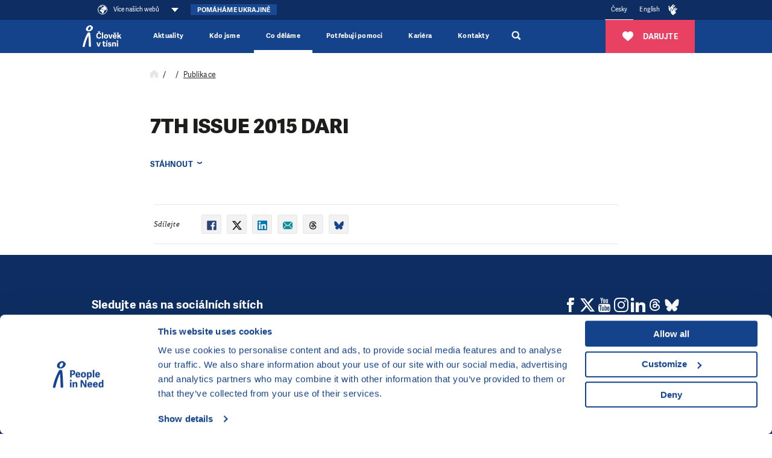

--- FILE ---
content_type: text/html; charset=utf-8
request_url: https://www.clovekvtisni.cz/7th-issue-2015-dari-835pub
body_size: 28745
content:
<!DOCTYPE html>

<html lang="cs">
<head>
        <meta http-equiv="X-UA-Compatible" content="IE=edge"/>
    <meta name="viewport" content="width=device-width, initial-scale=1.0">

    <meta name="google-site-verification" content="ZjYldQscbsjqaXjwXLxyXIIwzQZRXDYT3BQfug9QpYc"/>
    <meta name="google-site-verification" content="XvNyoiO279j-88bZs-CxReD7jKCGSyWVXI-rflImeM0"/>

    <title>Publikace - Člověk v tísni</title>

    <meta charset="utf-8">
    <meta name="keywords" content="Člověk v tísni, pomoc, krizové oblasti, pomoc v krizových oblastech, lidská práva, humanitární pomoc, sociální integrace, osvěta, Jeden svět"/>
    <meta name="description" content="Společnost Člověk v tísni vznikla v roce 1992 v okruhu válečných zpravodajů a novinářů, kterým už nestačilo jen přivážet ze zahraničních cest informace o..."/>
    <meta name="robots" content="index,follow">
    <meta name="author" content="Člověk v tísni">

    
    <!-- Favicon -->
    <link rel="icon" href="/favicon.ico?v=2" />
    <link rel="icon" type="image/png" href="/images/android-chrome-512x512.png" sizes="512x512" />
    <link rel="icon" type="image/png" href="/images/android-chrome-192x192.png" sizes="192x192" />
    <link rel="icon" type="image/png" href="/images/apple-touch-icon.png" sizes="180x180" />
    <link rel="icon" type="image/png" href="/images/favicon-32x32.png" sizes="32x32" />
    <link rel="icon" type="image/png" href="/images/favicon-16x16.png" sizes="16x16" />

    <!-- Social Media -->

    <!-- Facebook default app_id -->
    <meta property="fb:app_id" content="966242223397117"/>
    <meta property="og:type" content="article">
    <meta property="og:url" content="https://www.clovekvtisni.cz/7th-issue-2015-dari-835pub">
    <meta property="og:image" content="https://www.clovekvtisni.cz/image-cache/www/images/ogimage.jpg_1200x630.webp?ts=1768202848">
    <meta property="og:description" content="Společnost Člověk v tísni vznikla v roce 1992 v okruhu válečných zpravodajů a novinářů, kterým už nestačilo jen přivážet ze zahraničních cest informace o...">
    <meta property="og:title" content="Publikace">
    <meta property="og:site_name" content="Člověk v tísni">
        <meta name="twitter:card" content="summary_large_image">
    <meta name="twitter:site" content="@CLOVEKVTISNI">
    <meta name="twitter:title"
          content="Publikace">
    <meta name="twitter:description" content="Společnost Člověk v tísni vznikla v roce 1992 v okruhu válečných zpravodajů a novinářů, kterým už nestačilo jen přivážet ze zahraničních cest informace o...">
    <meta name="twitter:creator" content="@CLOVEKVTISNI">
            <meta name="twitter:image" content="https://www.clovekvtisni.cz/image-cache/www/images/ogimage.jpg_1200x630.webp?ts=1768202848">
        <style>/*
To change this license header, choose License Headers in Project Properties.
To change this template file, choose Tools | Templates
and open the template in the editor.
*/

</style><link href="/css/style.css?ts=1769166063" rel="stylesheet" type="text/css"/>
<link href="/css/webMenuPlugin.min.css?ts=1750090168" rel="stylesheet" type="text/css"/>
<script
    src="https://browser.sentry-cdn.com/8.29.0/bundle.tracing.min.js"
    integrity="sha384-6yzL+SsRi1vefLAU9+yqKb0YIeAiJ6GsCob5LxN8Af29Ze1Q5iCg0Ur2fwFroEqa"
    crossorigin="anonymous"
></script>
<script
    src="https://browser.sentry-cdn.com/8.29.0/captureconsole.min.js"
    integrity="sha384-/W4tg5ejtzZQU++HIHT3E8LVerxS8i7iO+n10DlE7pg93k7yLR/sjtjeX0YOzY91"
    crossorigin="anonymous"
></script>
<script>
    if (!window.location.hostname.endsWith('localhost')) {
        Sentry.init({
            dsn: 'https://55c482cb5bfe46baad8cb8b28807d51e@sentry.olc.cz/10',
            environment: 'production',
            whitelistUrls: [
                'cdn-ravenjs.com',
                'sentry-cdn.com',
                'connect.facebook.net',
                'graph.facebook.com'
            ],
            // https://docs.sentry.io/platforms/javascript/configuration/integrations/
            integrations: [
                Sentry.browserTracingIntegration(),
                Sentry.captureConsoleIntegration({
                    levels: ['error']
                }),
                Sentry.functionToStringIntegration(),

            ],
            // We recommend adjusting this value in production, or using tracesSampler
            // for finer control
            tracesSampleRate: 0,
        });
    }
</script>
<script type="text/javascript" src="/js/vendor/jquery-3.5.1.min.js?ts=1747039176"></script>
<script type="text/javascript" src="/js/webMenuPlugin.min.js?ts=1763537320"></script>
    <!-- Google Consent Mode -->
    <script data-cookieconsent="ignore">
        window.dataLayer = window.dataLayer || [];
        function gtag() {
            dataLayer.push(arguments)
        }
        gtag("consent", "default", {
            ad_personalization: "denied",
            ad_storage: "denied",
            ad_user_data: "denied",
            analytics_storage: "denied",
            functionality_storage: "denied",
            personalization_storage: "denied",
            security_storage: "granted",
            wait_for_update: 500
        });
        gtag("set", "ads_data_redaction", true);
    </script>
    <!-- End Google Consent Mode -->

    <script>
        window.dataLayer = window.dataLayer || [];
        window.dataLayer.push({"eventCategory":"RDD"});
    </script>

    <!-- Google Tag Manager -->
    <script data-cookieconsent="ignore">(function (w, d, s, l, i) {
            w[l] = w[l] || [];
            w[l].push({
                'gtm.start':
                    new Date().getTime(), event: 'gtm.js'
            });
            var f = d.getElementsByTagName(s)[0],
                j = d.createElement(s), dl = l != 'dataLayer' ? '&l=' + l : '';
            j.async = true;
            j.src =
                'https://www.googletagmanager.com/gtm.js?id=' + i + dl;
            f.parentNode.insertBefore(j, f);
        })(window, document, 'script', 'dataLayer', 'GTM-TVNX4QL');</script>
    <!-- End Google Tag Manager -->

    <script data-cookieconsent="ignore">
        var cnTag = "[base64]";
    </script>
        <!-- Cookiebot CMP-->
    <script
        id="Cookiebot"
        src="https://consent.cookiebot.com/uc.js"
        data-cbid="aa99e4ef-188a-4803-aff2-5b6a762ac5b8"
        data-blockingmode="auto"
        type="text/javascript"
        data-consentmode-defaults="disabled"
    ></script>
    


<script src="https://www.google.com/recaptcha/api.js?render=6LcdBl4kAAAAAL2rgfrVxrof-HMtUopHPdJ1fDfX" data-cookieconsent="ignore"></script>
<script data-cookieconsent="ignore">
    grecaptcha.ready(function () {
        window.recapchaSiteKey = "6LcdBl4kAAAAAL2rgfrVxrof-HMtUopHPdJ1fDfX";
        $('.js-gr-form').find("input[name='gRecaptchaAction']").each(function () {
            $(this).val('contact');
        });
        grecaptcha.execute("6LcdBl4kAAAAAL2rgfrVxrof-HMtUopHPdJ1fDfX", {
            action: 'contact'
        }).then(function (token) {
            var recaptcha = document.getElementsByName("gRecaptchaResponse");
            if (recaptcha) {

                recaptcha.forEach(function (element) {
                    element.value = token;
                });
            }
            // enabled captcha disabled submit buttons
            // var submitButtons = document.querySelectorAll(".btn--captcha_disabled");
            // submitButtons.forEach(function (element) {
            //     element.classList.remove("btn--disabled");
            //     element.classList.remove("btn--captcha_disabled");
            //     element.removeAttribute("disabled");
            // });
        });
    });
</script>

<!-- Favicon -->
<link rel="icon" href="/favicon.ico?v=2" />
<link rel="icon" type="image/png" href="/favis/android-chrome-512x512.png?ts=1747039175" sizes="512x512" />
<link rel="icon" type="image/png" href="/favis/android-chrome-192x192.png?ts=1747039175" sizes="192x192" />
<link rel="icon" type="image/png" href="/favis/apple-touch-icon.png?ts=1747039175" sizes="180x180" />
<link rel="icon" type="image/png" href="/favis/favicon-32x32.png?ts=1747039175" sizes="32x32" />
<link rel="icon" type="image/png" href="/favis/favicon-16x16.png?ts=1747039175" sizes="16x16" />
</head>

<body class="  js-cvt-page"
    data-country="CZ"
        >

<script>
              var generalParams = {};
              generalParams.lang          = 'cs';
              generalParams.host          = 'www.clovekvtisni.cz';
              generalParams.ajaxLink      ='//www.clovekvtisni.cz/_ajax/';
          </script><script>
    $(document).on('click', '.js-download-publication', function (event) {
        var name = $(this).data('name');
        var section = $(this).data('section');

        var data = {
            'event': 'custom.downloadPublication',
            'eventLabel': name,
            'eventValue': undefined,
            'eventNonInteraction': false
        }
        if (section) {
            data.eventCategory = section;
        }
        window.dataLayer.push(data)
    })
</script>

    <a class="webMenu__skipnav js-default fulltext-excluded-element" href="#main-content">Přeskočit na obsah</a>

    <div id="webMenu">
        <nav class="webMenu js-web-menu">
                <div class="container webMenu__container">
                <ul class="webMenu__left">

                 
                                            <li>
                            <button class="webMenu__left__pin-webs js-web-menu-toggle itemMore">
                                <svg viewBox="0 0 210 210">
                                    <use xmlns:xlink="http://www.w3.org/1999/xlink" xlink:href="#svgicon-globe"></use>
                                </svg>
                                <span class="webMenu__more">
                                    Více našich webů                                                                    </span>
                            </button>
                        </li>
                                    </ul>
                <!-- docasne btnky len v cestine -->
                                <div class="webMenuBtn__wrap pull-left just-pc">
                    <a href="https://www.clovekvtisni.cz/sos-ukrajina" class="webMenuBtn webMenuBtn--blue">Pomáháme Ukrajině</a>
                </div>
                                <div class="webMenu__right">
                                        <ul class="mr-4 languageMenu">
                                                    <li>
                                <a href="//www.clovekvtisni.cz/7th-issue-2015-dari-835pub"
                                   title="Česky"
                                   class="is-active">
                                    Česky                                </a>
                            </li>
                                                        <li>
                                <a href="//www.peopleinneed.net/7th-issue-2015-dari-835pub"
                                   title="English"
                                   class="">
                                    English                                </a>
                            </li>
                                                </ul>
                                        <a href="//www.clovekvtisni.cz/informace-v-ceskem-znakovem-jazyce" class="webMenu__hands" title="Přístupnost webu">
                        <svg class="ico ico--regular text-white"><use xlink:href="#svgicon-pointingHands"></use></svg>
                    </a>
                                        <div class="langeMenu langMenu--mobile">
                        <div class="langMenu__active itemMore js-lang-toggle">
                            <a href="//www.clovekvtisni.cz/7th-issue-2015-dari-835pub"
                                title="Česky>"
                                class="is-active">Česky</a>
                        </div>
                        <div class="langMenu__cont js-lang-content">
                                                            <a href="//www.peopleinneed.net/7th-issue-2015-dari-835pub"
                                    title="English">English</a>
                                                        </div>
                    </div>
                                        <!-- img src="/images/hands.png" width="14" alt="" -->
                </div>
            </div>
            </nav>
            <nav class="webMenu__overlay js-web-menu" aria-hidden="true">
            <div class="container">
                <div style="text-align: right; width: 100%;padding-right:1rem;">
                    <div class="webMenu__close js-web-menu-close"></div>
                </div>
            </div>
            <div class="container">


                <div class="row js-masonry" style="width: 100%;">
                                            <div class="col-lg-4 col-sm-6 col-xs-12 js-masonry-item">
                                                            <h3 class="webMenu__title js-no-anchor">Hlavní web organizace</h3>

                                <ul class="webMenu__list">

                                                                            <li>
                                            <a href="https://www.clovekvtisni.cz" title="Člověk v tísni">
                                                Člověk v tísni                                            </a>
                                        </li>
                                                                    </ul>

                                                        </div>
                                                <div class="col-lg-4 col-sm-6 col-xs-12 js-masonry-item">
                                                            <h3 class="webMenu__title js-no-anchor">Humanitární a rozvojová pomoc</h3>

                                <ul class="webMenu__list">

                                                                            <li>
                                            <a href="https://www.clovekvtisni.cz/co-delame/humanitarni-a-rozvojova-pomoc" title="Humanitární a rozvojová pomoc">
                                                Humanitární a rozvojová pomoc                                            </a>
                                        </li>
                                                                            <li>
                                            <a href="https://www.behaviourchange.net" title="Behaviour Change">
                                                Behaviour Change                                            </a>
                                        </li>
                                                                            <li>
                                            <a href="https://www.indikit.net" title="IndiKit">
                                                IndiKit                                            </a>
                                        </li>
                                                                            <li>
                                            <a href="https://resources.peopleinneed.net" title="Resources">
                                                Resources                                            </a>
                                        </li>
                                                                            <li>
                                            <a href="https://www.valueformoney.guide" title="Value for Money">
                                                Value for Money                                            </a>
                                        </li>
                                                                    </ul>

                                                        </div>
                                                <div class="col-lg-4 col-sm-6 col-xs-12 js-masonry-item">
                                                        <div class="page-overlay__fnd">
                                                                <h3 class="webMenu__title js-no-anchor">Darujte ❤</h3>

                                <ul class="webMenu__list">

                                                                            <li>
                                            <a href="https://www.klubpratel.cz/?utm_source=web_cvt&utm_medium=vice-nasich-webu&utm_campaign=pink" title="Pravidelně díky Klubu přátel">
                                                Pravidelně díky Klubu přátel                                            </a>
                                        </li>
                                                                            <li>
                                            <a href="https://www.skutecnydarek.cz/?utm_source=web_cvt&utm_medium=vice-nasich-webu&utm_campaign=pink" title="Nákupem na Skutečném dárku">
                                                Nákupem na Skutečném dárku                                            </a>
                                        </li>
                                                                            <li>
                                            <a href="https://www.clovekvtisni.cz/darujte/jednorazove?utm_source=web_cvt&utm_medium=vice-nasich-webu&utm_campaign=pink" title="Jednorázově na našem webu">
                                                Jednorázově na našem webu                                            </a>
                                        </li>
                                                                    </ul>

                                                            </div>
                                                </div>
                                                <div class="col-lg-4 col-sm-6 col-xs-12 js-masonry-item">
                                                            <h3 class="webMenu__title js-no-anchor">Lidská práva ve světě</h3>

                                <ul class="webMenu__list">

                                                                            <li>
                                            <a href="https://www.clovekvtisni.cz/co-delame/lidska-prava-ve-svete" title="Lidská práva ve světě ">
                                                Lidská práva ve světě                                             </a>
                                        </li>
                                                                            <li>
                                            <a href="https://www.clovekvtisni.cz/cena-homo-homini-4169gp" title="Cena Homo Homini">
                                                Cena Homo Homini                                            </a>
                                        </li>
                                                                    </ul>

                                                        </div>
                                                <div class="col-lg-4 col-sm-6 col-xs-12 js-masonry-item">
                                                            <h3 class="webMenu__title js-no-anchor">Vzdělávání v ČR</h3>

                                <ul class="webMenu__list">

                                                                            <li>
                                            <a href="https://www.jsns.cz/" title="Vzdělávací program JSNS">
                                                Vzdělávací program JSNS                                            </a>
                                        </li>
                                                                            <li>
                                            <a href="https://www.clovekvtisni.cz/co-delame/vzdelavaci-program-varianty" title="Vzdělávací program Varianty ">
                                                Vzdělávací program Varianty                                             </a>
                                        </li>
                                                                            <li>
                                            <a href="https://www.clovekvtisni.cz/co-delame/migrace-v-souvislostech" title="Migrace v souvislostech ">
                                                Migrace v souvislostech                                             </a>
                                        </li>
                                                                            <li>
                                            <a href="https://kurzy.clovekvtisni.cz/" title="Online kurzy">
                                                Online kurzy                                            </a>
                                        </li>
                                                                            <li>
                                            <a href="https://kurz-cestiny.clovekvtisni.cz/" title="Kurz češtiny pro ukrajinské asistenty*ky">
                                                Kurz češtiny pro ukrajinské asistenty*ky                                            </a>
                                        </li>
                                                                            <li>
                                            <a href="https://www.doucujte.cz" title="Pomáháme doučováním">
                                                Pomáháme doučováním                                            </a>
                                        </li>
                                                                            <li>
                                            <a href="https://www.gratiastibi.cz" title="Cena Gratias Tibi">
                                                Cena Gratias Tibi                                            </a>
                                        </li>
                                                                            <li>
                                            <a href="https://www.svetovaskola.cz" title="Světová škola">
                                                Světová škola                                            </a>
                                        </li>
                                                                            <li>
                                            <a href="https://kurz-asistenti.clovekvtisni.cz" title="S asistenty k lepší škole ">
                                                S asistenty k lepší škole                                             </a>
                                        </li>
                                                                    </ul>

                                                        </div>
                                                <div class="col-lg-4 col-sm-6 col-xs-12 js-masonry-item">
                                                            <h3 class="webMenu__title js-no-anchor">Filmový festival Jeden svět</h3>

                                <ul class="webMenu__list">

                                                                            <li>
                                            <a href="https://www.jedensvet.cz/" title="Filmový festival Jeden svět">
                                                Filmový festival Jeden svět                                            </a>
                                        </li>
                                                                            <li>
                                            <a href="https://www.promitejity.cz" title="Promítej i ty">
                                                Promítej i ty                                            </a>
                                        </li>
                                                                            <li>
                                            <a href="https://www.jedensvetonline.cz" title="Jeden svět online">
                                                Jeden svět online                                            </a>
                                        </li>
                                                                    </ul>

                                                        </div>
                                                <div class="col-lg-4 col-sm-6 col-xs-12 js-masonry-item">
                                                            <h3 class="webMenu__title js-no-anchor">Naše mise</h3>

                                <ul class="webMenu__list">

                                                                            <li>
                                            <a href="https://armenia.peopleinneed.net/en/" title="Mise v Arménii">
                                                Mise v Arménii                                            </a>
                                        </li>
                                                                            <li>
                                            <a href="https://philippines.peopleinneed.net/en/" title="Mise na Filipínách">
                                                Mise na Filipínách                                            </a>
                                        </li>
                                                                            <li>
                                            <a href="https://cambodia.peopleinneed.net/en" title="Mise v Kambodži">
                                                Mise v Kambodži                                            </a>
                                        </li>
                                                                            <li>
                                            <a href="https://latinamerica.peopleinneed.net/en" title="Mise v Latinské Americe">
                                                Mise v Latinské Americe                                            </a>
                                        </li>
                                                                            <li>
                                            <a href="https://moldova.peopleinneed.net/en/" title="Mise v Moldavsku">
                                                Mise v Moldavsku                                            </a>
                                        </li>
                                                                            <li>
                                            <a href="https://mongolia.peopleinneed.net/en/" title="Mise v Mongolsku ">
                                                Mise v Mongolsku                                             </a>
                                        </li>
                                                                            <li>
                                            <a href="https://nepal.peopleinneed.net/en/" title="Mise v Nepálu ">
                                                Mise v Nepálu                                             </a>
                                        </li>
                                                                            <li>
                                            <a href="https://middleeast.peopleinneed.net/en" title="Mise na Středním východě">
                                                Mise na Středním východě                                            </a>
                                        </li>
                                                                            <li>
                                            <a href="https://ukraine.peopleinneed.net/en/" title="Mise na Ukrajině ">
                                                Mise na Ukrajině                                             </a>
                                        </li>
                                                                            <li>
                                            <a href="https://pin-uk.global/" title="Mise ve Velké Británii">
                                                Mise ve Velké Británii                                            </a>
                                        </li>
                                                                            <li>
                                            <a href="https://westernbalkans.peopleinneed.net/en" title="Mise na Západním Balkánu">
                                                Mise na Západním Balkánu                                            </a>
                                        </li>
                                                                    </ul>

                                                        </div>
                                                <div class="col-lg-4 col-sm-6 col-xs-12 js-masonry-item">
                                                            <h3 class="webMenu__title js-no-anchor">Sociální práce</h3>

                                <ul class="webMenu__list">

                                                                            <li>
                                            <a href="https://www.clovekvtisni.cz/co-delame/socialni-prace-v-cr" title="Sociální práce a další aktivity v ČR">
                                                Sociální práce a další aktivity v ČR                                            </a>
                                        </li>
                                                                            <li>
                                            <a href="https://www.jakprezitdluhy.cz/" title="Jak přežít dluhy">
                                                Jak přežít dluhy                                            </a>
                                        </li>
                                                                    </ul>

                                                        </div>
                                                <div class="col-lg-4 col-sm-6 col-xs-12 js-masonry-item">
                                                            <h3 class="webMenu__title js-no-anchor">Klimatická změna</h3>

                                <ul class="webMenu__list">

                                                                            <li>
                                            <a href="https://klima.clovekvtisni.cz" title="Změna klimatu">
                                                Změna klimatu                                            </a>
                                        </li>
                                                                            <li>
                                            <a href="https://tvareklimatickezmeny.cz" title="Tváře klimatické změny ">
                                                Tváře klimatické změny                                             </a>
                                        </li>
                                                                            <li>
                                            <a href="https://ucimoklimatu.cz" title="Učím o klimatu ">
                                                Učím o klimatu                                             </a>
                                        </li>
                                                                    </ul>

                                                        </div>
                                                <div class="col-lg-4 col-sm-6 col-xs-12 js-masonry-item">
                                                            <h3 class="webMenu__title js-no-anchor">Další Weby</h3>

                                <ul class="webMenu__list">

                                                                            <li>
                                            <a href="https://www.clovekvtisni.cz/co-delame/centrum-langhans" title="Kavárna a Centrum Langhans">
                                                Kavárna a Centrum Langhans                                            </a>
                                        </li>
                                                                            <li>
                                            <a href="https://banat.cz/" title="Turistika v Banátu">
                                                Turistika v Banátu                                            </a>
                                        </li>
                                                                    </ul>

                                                        </div>
                                        </div>
            </div>
        </nav>
        </div>

<header class="header" id="js-header" data-header>
    <div class="container header__container">
        
        <a href="//www.clovekvtisni.cz/" class="nav__logo" title="Člověk v tísni">
                            <img src="/images/pin-bile-cs.svg?ts=1747039176" alt="Člověk v tísni">
                    </a>

        <div class="header__menuRight">
                        <div class="js-ga-darujte-v-menu">
                <a href="/darujte" title="Darujte" class="header__btnDarujte btn btn--full btn--red">
                    <svg><use xlink:href="#svgicon-heart"></use></svg>
                    <span>Darujte</span>
                </a>
            </div>
            
            <div class="header__searchMobile">
                <div class="header__search__magnify js-search-header-new" title="Vyhledávání">
                    <a href="//www.clovekvtisni.cz/vyhledat" style="display: block; width:100%; height: 100%;">
                        <svg
   viewBox="0 0 250.313 250.313"
   y="0px"
   x="0px"
   version="1.1">
<path fill="currentColor" d="M 250,219.90724 189.807,160.226 c -0.29023,-0.28776 -0.628,-0.491 -0.93,-0.76 10.7,-16.231 16.945,-35.66 16.945,-56.554 C 205.822,46.075 159.747,0 102.911,0 46.075,0 0,46.075 0,102.911 c 0,56.835 46.074,102.911 102.91,102.911 20.895,0 40.323,-6.245 56.554,-16.945 0.269,0.301 0.47065,0.63935 0.759,0.929 l 58.88776,60.507 z M 102.911,170.146 c -37.134,0 -67.236,-30.102 -67.236,-67.235 0,-37.134 30.103,-67.236 67.236,-67.236 37.132,0 67.235,30.103 67.235,67.236 0,37.133 -30.103,67.235 -67.235,67.235 z" />
</svg>                    </a>
                </div>
                <div class="header__search__sub">
                    <form class="header__search__container" action="//www.clovekvtisni.cz/vyhledat">
                        <div class="header__search__flex">
                            <input type="search" name="q" class="header__search__input js-header-search-input" placeholder="Co hledáte?">
                            <span class="header__search__magnify__mobile">
                                <svg
   viewBox="0 0 250.313 250.313"
   y="0px"
   x="0px"
   version="1.1">
<path fill="currentColor" d="M 250,219.90724 189.807,160.226 c -0.29023,-0.28776 -0.628,-0.491 -0.93,-0.76 10.7,-16.231 16.945,-35.66 16.945,-56.554 C 205.822,46.075 159.747,0 102.911,0 46.075,0 0,46.075 0,102.911 c 0,56.835 46.074,102.911 102.91,102.911 20.895,0 40.323,-6.245 56.554,-16.945 0.269,0.301 0.47065,0.63935 0.759,0.929 l 58.88776,60.507 z M 102.911,170.146 c -37.134,0 -67.236,-30.102 -67.236,-67.235 0,-37.134 30.103,-67.236 67.236,-67.236 37.132,0 67.235,30.103 67.235,67.236 0,37.133 -30.103,67.235 -67.235,67.235 z" />
</svg>                            </span>
                            <button class="header__search__btn btn btn--blue">Hledat                                <svg
   viewBox="0 0 250.313 250.313"
   y="0px"
   x="0px"
   version="1.1">
<path fill="currentColor" d="M 250,219.90724 189.807,160.226 c -0.29023,-0.28776 -0.628,-0.491 -0.93,-0.76 10.7,-16.231 16.945,-35.66 16.945,-56.554 C 205.822,46.075 159.747,0 102.911,0 46.075,0 0,46.075 0,102.911 c 0,56.835 46.074,102.911 102.91,102.911 20.895,0 40.323,-6.245 56.554,-16.945 0.269,0.301 0.47065,0.63935 0.759,0.929 l 58.88776,60.507 z M 102.911,170.146 c -37.134,0 -67.236,-30.102 -67.236,-67.235 0,-37.134 30.103,-67.236 67.236,-67.236 37.132,0 67.235,30.103 67.235,67.236 0,37.133 -30.103,67.235 -67.235,67.235 z" />
</svg>                            </button>
                        </div>
                    </form>
                </div>
            </div>
            <button class="hamburgerCVT hamburgerCVT--spring" type="button" data-aria-open="Rozbalit menu" data-aria-close="Sbalit menu" aria-label="Rozbalit menu"><span class="hamburgerCVT-box"><span class="hamburgerCVT-inner"></span><span class="hamburgerCVT-inner-text">MENU</span></span></button><script data-cookieconsent="ignore"></script>        </div>
        <nav class="header__nav" id="nav" aria-label="hlavní navigace">
                <ul class="nav__menu">
                    <li
                class="nav__menu__item   "
                            >
                <a href="https://www.clovekvtisni.cz/aktuality-a-clanky" title="Aktuality" class="nav__link" aria-expanded="false">                Aktuality                </a>                            </li>
                    <li
                class="nav__menu__item nav__menu__item--has-submenu  "
                data-level="0"            >
                <span role="button" tabindex="0" aria-pressed="false" title="Kdo jsme" class="nav__link js-submenu-link" data-level-link="0" aria-expanded="false">                Kdo jsme                                    <svg class="ico ico--medium nav__menu__itemIcon">
                        <use xlink:href="#svgicon-angle-right"></use>
                    </svg>
                </span>                                    <div class="nav__submenu pb-0 js-submenu-cont">
                        <div class="nav__submenuBack js-submenu-back" role="button" tabindex="0">
                            <svg class="ico" aria-label="O úroveň výš v hlavním menu">
                                <use xlink:href="#svgicon-angle-left"></use>
                            </svg>
                        </div>
                        <div class="megamenuWrap">
                            <div class="container navBigSubmenu__container">
                                <ul class="navBigSubmenu js-what-we-do-list styles-pc">
                                    <li class="navBigSubmenu__item navBigSubmenu__item--title">
                                        <span role="button" tabindex="0" aria-pressed="false" title="Kdo jsme" class="nav__link fs-20">Kdo jsme</span>                                    </li>
                                                                            <li class="navBigSubmenu__item defaultColor has-submenu" data-level="1" data-menu="98019895-485e-45af-9328-423a3484d6aa">
                                            <a href="//www.clovekvtisni.cz/kdo-jsme/o-nas" title="O nás" class="navBigSubmenu__link has-submenu js-submenu-link" data-level-link="1" aria-expanded="false">                                            O nás                                            <div class="d-flex">
                                                                                                                                                    <svg class="ico ico--medium ml-3">
                                                        <use xlink:href="#svgicon-angle-right"></use>
                                                    </svg>
                                                                                            </div>
                                            </a>                                                                                            <!-- bohuzial to tu musim zduplikovat asi bude dobre ked sa to rozdelí do nejakej komponenty. -->
                                            <div class="navBigSubmenu__submenu ">
                                                <div class="nav__submenuBack js-submenu-back" role="button"
                                                     tabindex="0">
                                                    <svg class="ico ico--medium"
                                                         aria-label="O úroveň výš v hlavním menu">
                                                        <use xlink:href="#svgicon-angle-left"></use>
                                                    </svg>
                                                </div>
                                                <div class="pt-md-4">
                                                    <ul>
                                                        <li class="navBigSubmenu__submenu__link navBigSubmenu__submenuTitle">
                                                            <a href="//www.clovekvtisni.cz/kdo-jsme/o-nas" title="O nás" class="nav__link">                                                            <span class="pr-2">
                                                                    O nás                                                                                                                                    <p class="navBigSubmenu__desc">Z jakých hodnot vycházíme, kde působíme a co děláme</p>
                                                                                                                                </span>
                                                            <div class="d-flex">
                                                                                                                                <svg
                                                                    class="ico ico--medium nav__menu__itemIcon ml-3">
                                                                    <use
                                                                        xlink:href="#svgicon-angle-right"></use>
                                                                </svg>
                                                            </div>
                                                            </a>                                                        </li>
                                                                                                                    <li class="navBigSubmenu__submenu__link ">
                                                                <a href="//www.clovekvtisni.cz/kdo-jsme/o-nas#nas-profil" >
                                                                    <span class="pr-2">
                                                                        Náš profil                                                                                                                                            </span>
                                                                    <div class="d-flex">
                                                                                                                                                <svg
                                                                            class="ico ico--medium nav__menu__itemIcon ml-3">
                                                                            <use
                                                                                xlink:href="#svgicon-angle-right"></use>
                                                                        </svg>
                                                                    </div>
                                                                </a>
                                                            </li>
                                                                                                                    <li class="navBigSubmenu__submenu__link ">
                                                                <a href="//www.clovekvtisni.cz/kdo-jsme/o-nas#co-delame" >
                                                                    <span class="pr-2">
                                                                        Co děláme                                                                                                                                             </span>
                                                                    <div class="d-flex">
                                                                                                                                                <svg
                                                                            class="ico ico--medium nav__menu__itemIcon ml-3">
                                                                            <use
                                                                                xlink:href="#svgicon-angle-right"></use>
                                                                        </svg>
                                                                    </div>
                                                                </a>
                                                            </li>
                                                                                                                    <li class="navBigSubmenu__submenu__link ">
                                                                <a href="https://www.clovekvtisni.cz/kdo-jsme/o-nas/environmentalni-zodpovednost" >
                                                                    <span class="pr-2">
                                                                        Naše environmentální odpovědnost                                                                                                                                            </span>
                                                                    <div class="d-flex">
                                                                                                                                                <svg
                                                                            class="ico ico--medium nav__menu__itemIcon ml-3">
                                                                            <use
                                                                                xlink:href="#svgicon-angle-right"></use>
                                                                        </svg>
                                                                    </div>
                                                                </a>
                                                            </li>
                                                                                                                    <li class="navBigSubmenu__submenu__link ">
                                                                <a href="//www.clovekvtisni.cz/kdo-jsme/o-nas#tiskove-zpravy" >
                                                                    <span class="pr-2">
                                                                        Tiskové zprávy                                                                                                                                             </span>
                                                                    <div class="d-flex">
                                                                                                                                                <svg
                                                                            class="ico ico--medium nav__menu__itemIcon ml-3">
                                                                            <use
                                                                                xlink:href="#svgicon-angle-right"></use>
                                                                        </svg>
                                                                    </div>
                                                                </a>
                                                            </li>
                                                                                                            </ul>
                                                </div>
                                                </div>                                                                                    </li>
                                                                            <li class="navBigSubmenu__item defaultColor has-submenu" data-level="1" data-menu="d5d5c54d-4a3c-4b7f-be73-d79300d0800b">
                                            <a href="//www.clovekvtisni.cz/kdo-jsme/darci-a-partneri" title="Dárci a partneři " class="navBigSubmenu__link has-submenu js-submenu-link" data-level-link="1" aria-expanded="false">                                            Dárci a partneři                                             <div class="d-flex">
                                                                                                                                                    <svg class="ico ico--medium ml-3">
                                                        <use xlink:href="#svgicon-angle-right"></use>
                                                    </svg>
                                                                                            </div>
                                            </a>                                                                                            <!-- bohuzial to tu musim zduplikovat asi bude dobre ked sa to rozdelí do nejakej komponenty. -->
                                            <div class="navBigSubmenu__submenu ">
                                                <div class="nav__submenuBack js-submenu-back" role="button"
                                                     tabindex="0">
                                                    <svg class="ico ico--medium"
                                                         aria-label="O úroveň výš v hlavním menu">
                                                        <use xlink:href="#svgicon-angle-left"></use>
                                                    </svg>
                                                </div>
                                                <div class="pt-md-4">
                                                    <ul>
                                                        <li class="navBigSubmenu__submenu__link navBigSubmenu__submenuTitle">
                                                            <a href="//www.clovekvtisni.cz/kdo-jsme/darci-a-partneri" title="Dárci a partneři " class="nav__link">                                                            <span class="pr-2">
                                                                    Dárci a partneři                                                                                                                                     <p class="navBigSubmenu__desc">Jen díky nim můžeme pomáhat</p>
                                                                                                                                </span>
                                                            <div class="d-flex">
                                                                                                                                <svg
                                                                    class="ico ico--medium nav__menu__itemIcon ml-3">
                                                                    <use
                                                                        xlink:href="#svgicon-angle-right"></use>
                                                                </svg>
                                                            </div>
                                                            </a>                                                        </li>
                                                                                                                    <li class="navBigSubmenu__submenu__link ">
                                                                <a href="//www.clovekvtisni.cz/kdo-jsme/darci-a-partneri#institucionalni-darci" >
                                                                    <span class="pr-2">
                                                                        Institucionální dárci                                                                                                                                             </span>
                                                                    <div class="d-flex">
                                                                                                                                                <svg
                                                                            class="ico ico--medium nav__menu__itemIcon ml-3">
                                                                            <use
                                                                                xlink:href="#svgicon-angle-right"></use>
                                                                        </svg>
                                                                    </div>
                                                                </a>
                                                            </li>
                                                                                                                    <li class="navBigSubmenu__submenu__link ">
                                                                <a href="//www.clovekvtisni.cz/kdo-jsme/darci-a-partneri#site-a-platformy" >
                                                                    <span class="pr-2">
                                                                        Sítě a platformy                                                                                                                                             </span>
                                                                    <div class="d-flex">
                                                                                                                                                <svg
                                                                            class="ico ico--medium nav__menu__itemIcon ml-3">
                                                                            <use
                                                                                xlink:href="#svgicon-angle-right"></use>
                                                                        </svg>
                                                                    </div>
                                                                </a>
                                                            </li>
                                                                                                                    <li class="navBigSubmenu__submenu__link ">
                                                                <a href="//www.clovekvtisni.cz/kdo-jsme/darci-a-partneri#firmy-a-nadace" >
                                                                    <span class="pr-2">
                                                                        Firmy a nadace                                                                                                                                            </span>
                                                                    <div class="d-flex">
                                                                                                                                                <svg
                                                                            class="ico ico--medium nav__menu__itemIcon ml-3">
                                                                            <use
                                                                                xlink:href="#svgicon-angle-right"></use>
                                                                        </svg>
                                                                    </div>
                                                                </a>
                                                            </li>
                                                                                                                    <li class="navBigSubmenu__submenu__link ">
                                                                <a href="//www.clovekvtisni.cz/kdo-jsme/darci-a-partneri#soukromi-darci" >
                                                                    <span class="pr-2">
                                                                        Soukromí dárci                                                                                                                                             </span>
                                                                    <div class="d-flex">
                                                                                                                                                <svg
                                                                            class="ico ico--medium nav__menu__itemIcon ml-3">
                                                                            <use
                                                                                xlink:href="#svgicon-angle-right"></use>
                                                                        </svg>
                                                                    </div>
                                                                </a>
                                                            </li>
                                                                                                                    <li class="navBigSubmenu__submenu__link ">
                                                                <a href="//www.clovekvtisni.cz/kdo-jsme/darci-a-partneri#medialni-partneri" >
                                                                    <span class="pr-2">
                                                                        Mediální partneři                                                                                                                                             </span>
                                                                    <div class="d-flex">
                                                                                                                                                <svg
                                                                            class="ico ico--medium nav__menu__itemIcon ml-3">
                                                                            <use
                                                                                xlink:href="#svgicon-angle-right"></use>
                                                                        </svg>
                                                                    </div>
                                                                </a>
                                                            </li>
                                                                                                            </ul>
                                                </div>
                                                </div>                                                                                    </li>
                                                                            <li class="navBigSubmenu__item defaultColor" data-menu="e4e270ff-fdbf-4f06-b4ed-e93f69c14c66">
                                            <a href="//www.clovekvtisni.cz/kdo-jsme/caste-dotazy" title="Časté dotazy " class="navBigSubmenu__link " aria-expanded="false">                                            Časté dotazy                                             <div class="d-flex">
                                                                                                                                            </div>
                                            </a>                                                                                    </li>
                                                                            <li class="navBigSubmenu__item defaultColor has-submenu" data-level="1" data-menu="defb9a9c-442d-405e-bb95-42bed8deb798">
                                            <a href="//www.clovekvtisni.cz/kdo-jsme/struktura-organizace" title="Struktura organizace" class="navBigSubmenu__link has-submenu js-submenu-link" data-level-link="1" aria-expanded="false">                                            Struktura organizace                                            <div class="d-flex">
                                                                                                                                                    <svg class="ico ico--medium ml-3">
                                                        <use xlink:href="#svgicon-angle-right"></use>
                                                    </svg>
                                                                                            </div>
                                            </a>                                                                                            <!-- bohuzial to tu musim zduplikovat asi bude dobre ked sa to rozdelí do nejakej komponenty. -->
                                            <div class="navBigSubmenu__submenu ">
                                                <div class="nav__submenuBack js-submenu-back" role="button"
                                                     tabindex="0">
                                                    <svg class="ico ico--medium"
                                                         aria-label="O úroveň výš v hlavním menu">
                                                        <use xlink:href="#svgicon-angle-left"></use>
                                                    </svg>
                                                </div>
                                                <div class="pt-md-4">
                                                    <ul>
                                                        <li class="navBigSubmenu__submenu__link navBigSubmenu__submenuTitle">
                                                            <a href="//www.clovekvtisni.cz/kdo-jsme/struktura-organizace" title="Struktura organizace" class="nav__link">                                                            <span class="pr-2">
                                                                    Struktura organizace                                                                                                                                    <p class="navBigSubmenu__desc">Formální a právní náležitosti, struktura vedení</p>
                                                                                                                                </span>
                                                            <div class="d-flex">
                                                                                                                                <svg
                                                                    class="ico ico--medium nav__menu__itemIcon ml-3">
                                                                    <use
                                                                        xlink:href="#svgicon-angle-right"></use>
                                                                </svg>
                                                            </div>
                                                            </a>                                                        </li>
                                                                                                                    <li class="navBigSubmenu__submenu__link ">
                                                                <a href="//www.clovekvtisni.cz/kdo-jsme/struktura-organizace#struktura-organizace" >
                                                                    <span class="pr-2">
                                                                        Struktura organizace                                                                                                                                             </span>
                                                                    <div class="d-flex">
                                                                                                                                                <svg
                                                                            class="ico ico--medium nav__menu__itemIcon ml-3">
                                                                            <use
                                                                                xlink:href="#svgicon-angle-right"></use>
                                                                        </svg>
                                                                    </div>
                                                                </a>
                                                            </li>
                                                                                                                    <li class="navBigSubmenu__submenu__link ">
                                                                <a href="//www.clovekvtisni.cz/kdo-jsme/struktura-organizace#-zakladatele-a-organy-spolecnosti-" >
                                                                    <span class="pr-2">
                                                                        Zakladatelé a orgány společnosti                                                                                                                                            </span>
                                                                    <div class="d-flex">
                                                                                                                                                <svg
                                                                            class="ico ico--medium nav__menu__itemIcon ml-3">
                                                                            <use
                                                                                xlink:href="#svgicon-angle-right"></use>
                                                                        </svg>
                                                                    </div>
                                                                </a>
                                                            </li>
                                                                                                                    <li class="navBigSubmenu__submenu__link ">
                                                                <a href="//www.clovekvtisni.cz/kdo-jsme/struktura-organizace#-statut-a-zapis-v-rejstriku-" >
                                                                    <span class="pr-2">
                                                                        Statut a zápis v rejstříku                                                                                                                                            </span>
                                                                    <div class="d-flex">
                                                                                                                                                <svg
                                                                            class="ico ico--medium nav__menu__itemIcon ml-3">
                                                                            <use
                                                                                xlink:href="#svgicon-angle-right"></use>
                                                                        </svg>
                                                                    </div>
                                                                </a>
                                                            </li>
                                                                                                            </ul>
                                                </div>
                                                </div>                                                                                    </li>
                                                                            <li class="navBigSubmenu__item defaultColor has-submenu" data-level="1" data-menu="7b37ed34-9d1e-44dd-90fa-2687cc9c7a0d">
                                            <a href="//www.clovekvtisni.cz/kdo-jsme/pro-media" title="Pro média" class="navBigSubmenu__link has-submenu js-submenu-link" data-level-link="1" aria-expanded="false">                                            Pro média                                            <div class="d-flex">
                                                                                                                                                    <svg class="ico ico--medium ml-3">
                                                        <use xlink:href="#svgicon-angle-right"></use>
                                                    </svg>
                                                                                            </div>
                                            </a>                                                                                            <!-- bohuzial to tu musim zduplikovat asi bude dobre ked sa to rozdelí do nejakej komponenty. -->
                                            <div class="navBigSubmenu__submenu ">
                                                <div class="nav__submenuBack js-submenu-back" role="button"
                                                     tabindex="0">
                                                    <svg class="ico ico--medium"
                                                         aria-label="O úroveň výš v hlavním menu">
                                                        <use xlink:href="#svgicon-angle-left"></use>
                                                    </svg>
                                                </div>
                                                <div class="pt-md-4">
                                                    <ul>
                                                        <li class="navBigSubmenu__submenu__link navBigSubmenu__submenuTitle">
                                                            <a href="//www.clovekvtisni.cz/kdo-jsme/pro-media" title="Pro média" class="nav__link">                                                            <span class="pr-2">
                                                                    Pro média                                                                                                                                    <p class="navBigSubmenu__desc">Když sháníte kontakt, informace a mediální podklady</p>
                                                                                                                                </span>
                                                            <div class="d-flex">
                                                                                                                                <svg
                                                                    class="ico ico--medium nav__menu__itemIcon ml-3">
                                                                    <use
                                                                        xlink:href="#svgicon-angle-right"></use>
                                                                </svg>
                                                            </div>
                                                            </a>                                                        </li>
                                                                                                                    <li class="navBigSubmenu__submenu__link ">
                                                                <a href="//www.clovekvtisni.cz/kdo-jsme/pro-media" >
                                                                    <span class="pr-2">
                                                                        Kontakty                                                                                                                                             </span>
                                                                    <div class="d-flex">
                                                                                                                                                <svg
                                                                            class="ico ico--medium nav__menu__itemIcon ml-3">
                                                                            <use
                                                                                xlink:href="#svgicon-angle-right"></use>
                                                                        </svg>
                                                                    </div>
                                                                </a>
                                                            </li>
                                                                                                                    <li class="navBigSubmenu__submenu__link ">
                                                                <a href="//www.clovekvtisni.cz/kdo-jsme/pro-media#tiskove-zpravy" >
                                                                    <span class="pr-2">
                                                                        Tiskové zprávy                                                                                                                                            </span>
                                                                    <div class="d-flex">
                                                                                                                                                <svg
                                                                            class="ico ico--medium nav__menu__itemIcon ml-3">
                                                                            <use
                                                                                xlink:href="#svgicon-angle-right"></use>
                                                                        </svg>
                                                                    </div>
                                                                </a>
                                                            </li>
                                                                                                                    <li class="navBigSubmenu__submenu__link ">
                                                                <a href="https://pin.brandcloud.pro/link/R7hYUWY0" >
                                                                    <span class="pr-2">
                                                                        Loga ke stažení                                                                                                                                            </span>
                                                                    <div class="d-flex">
                                                                                                                                                <svg
                                                                            class="ico ico--medium nav__menu__itemIcon ml-3">
                                                                            <use
                                                                                xlink:href="#svgicon-angle-right"></use>
                                                                        </svg>
                                                                    </div>
                                                                </a>
                                                            </li>
                                                                                                            </ul>
                                                </div>
                                                </div>                                                                                    </li>
                                                                            <li class="navBigSubmenu__item defaultColor has-submenu" data-level="1" data-menu="b44d9223-70c8-4697-8579-333e0f39591a">
                                            <a href="//www.clovekvtisni.cz/kdo-jsme/jak-hospodarime" title="Jak hospodaříme" class="navBigSubmenu__link has-submenu js-submenu-link" data-level-link="1" aria-expanded="false">                                            Jak hospodaříme                                            <div class="d-flex">
                                                                                                                                                    <svg class="ico ico--medium ml-3">
                                                        <use xlink:href="#svgicon-angle-right"></use>
                                                    </svg>
                                                                                            </div>
                                            </a>                                                                                            <!-- bohuzial to tu musim zduplikovat asi bude dobre ked sa to rozdelí do nejakej komponenty. -->
                                            <div class="navBigSubmenu__submenu ">
                                                <div class="nav__submenuBack js-submenu-back" role="button"
                                                     tabindex="0">
                                                    <svg class="ico ico--medium"
                                                         aria-label="O úroveň výš v hlavním menu">
                                                        <use xlink:href="#svgicon-angle-left"></use>
                                                    </svg>
                                                </div>
                                                <div class="pt-md-4">
                                                    <ul>
                                                        <li class="navBigSubmenu__submenu__link navBigSubmenu__submenuTitle">
                                                            <a href="//www.clovekvtisni.cz/kdo-jsme/jak-hospodarime" title="Jak hospodaříme" class="nav__link">                                                            <span class="pr-2">
                                                                    Jak hospodaříme                                                                                                                                    <p class="navBigSubmenu__desc">Přehledně a do detailu, s jakými zdroji nakládáme a jakým způsobem</p>
                                                                                                                                </span>
                                                            <div class="d-flex">
                                                                                                                                <svg
                                                                    class="ico ico--medium nav__menu__itemIcon ml-3">
                                                                    <use
                                                                        xlink:href="#svgicon-angle-right"></use>
                                                                </svg>
                                                            </div>
                                                            </a>                                                        </li>
                                                                                                                    <li class="navBigSubmenu__submenu__link ">
                                                                <a href="//www.clovekvtisni.cz/kdo-jsme/jak-hospodarime#vyuziti-financnich-prostredku-5-2-miliardy-kc-" >
                                                                    <span class="pr-2">
                                                                        Přehled využitých prostředků                                                                                                                                            </span>
                                                                    <div class="d-flex">
                                                                                                                                                <svg
                                                                            class="ico ico--medium nav__menu__itemIcon ml-3">
                                                                            <use
                                                                                xlink:href="#svgicon-angle-right"></use>
                                                                        </svg>
                                                                    </div>
                                                                </a>
                                                            </li>
                                                                                                                    <li class="navBigSubmenu__submenu__link ">
                                                                <a href="//www.clovekvtisni.cz/kdo-jsme/jak-hospodarime#humanitarni-a-rozvojova-pomoc-3-9-miliardy-kc-" >
                                                                    <span class="pr-2">
                                                                        Humanitární a rozvojová pomoc                                                                                                                                            </span>
                                                                    <div class="d-flex">
                                                                                                                                                <svg
                                                                            class="ico ico--medium nav__menu__itemIcon ml-3">
                                                                            <use
                                                                                xlink:href="#svgicon-angle-right"></use>
                                                                        </svg>
                                                                    </div>
                                                                </a>
                                                            </li>
                                                                                                                    <li class="navBigSubmenu__submenu__link ">
                                                                <a href="//www.clovekvtisni.cz/kdo-jsme/jak-hospodarime#lidska-prava-194-milionu-kc-" >
                                                                    <span class="pr-2">
                                                                        Lidská práva                                                                                                                                            </span>
                                                                    <div class="d-flex">
                                                                                                                                                <svg
                                                                            class="ico ico--medium nav__menu__itemIcon ml-3">
                                                                            <use
                                                                                xlink:href="#svgicon-angle-right"></use>
                                                                        </svg>
                                                                    </div>
                                                                </a>
                                                            </li>
                                                                                                                    <li class="navBigSubmenu__submenu__link ">
                                                                <a href="//www.clovekvtisni.cz/kdo-jsme/jak-hospodarime#socialni-prace-a-poradenstvi-v-ceske-republice-264-1-milionu-kc-" >
                                                                    <span class="pr-2">
                                                                        Sociální práce a poradenství v České republice                                                                                                                                            </span>
                                                                    <div class="d-flex">
                                                                                                                                                <svg
                                                                            class="ico ico--medium nav__menu__itemIcon ml-3">
                                                                            <use
                                                                                xlink:href="#svgicon-angle-right"></use>
                                                                        </svg>
                                                                    </div>
                                                                </a>
                                                            </li>
                                                                                                                    <li class="navBigSubmenu__submenu__link ">
                                                                <a href="//www.clovekvtisni.cz/kdo-jsme/jak-hospodarime#vzdelani-a-osveta-v-ceske-republice-118-5-milionu-kc-" >
                                                                    <span class="pr-2">
                                                                        Vzdělání a osvěta v České republice                                                                                                                                            </span>
                                                                    <div class="d-flex">
                                                                                                                                                <svg
                                                                            class="ico ico--medium nav__menu__itemIcon ml-3">
                                                                            <use
                                                                                xlink:href="#svgicon-angle-right"></use>
                                                                        </svg>
                                                                    </div>
                                                                </a>
                                                            </li>
                                                                                                                    <li class="navBigSubmenu__submenu__link ">
                                                                <a href="//www.clovekvtisni.cz/kdo-jsme/jak-hospodarime#celkovy-prehled-nasich-financnich-zdroju-5-2-miliardy-kc-" >
                                                                    <span class="pr-2">
                                                                        Finanční zdroje za rok 2024                                                                                                                                            </span>
                                                                    <div class="d-flex">
                                                                                                                                                <svg
                                                                            class="ico ico--medium nav__menu__itemIcon ml-3">
                                                                            <use
                                                                                xlink:href="#svgicon-angle-right"></use>
                                                                        </svg>
                                                                    </div>
                                                                </a>
                                                            </li>
                                                                                                            </ul>
                                                </div>
                                                </div>                                                                                    </li>
                                                                            <li class="navBigSubmenu__item defaultColor has-submenu" data-level="1" data-menu="9301433a-17f9-4292-a6ed-243179f41537">
                                            <a href="https://www.clovekvtisni.cz/kdo-jsme/online-vyrocni-zpravy/2024" title="Výroční zpráva" class="navBigSubmenu__link has-submenu js-submenu-link" data-level-link="1" aria-expanded="false">                                            Výroční zpráva                                            <div class="d-flex">
                                                                                                                                                    <svg class="ico ico--medium ml-3">
                                                        <use xlink:href="#svgicon-angle-right"></use>
                                                    </svg>
                                                                                            </div>
                                            </a>                                                                                            <!-- bohuzial to tu musim zduplikovat asi bude dobre ked sa to rozdelí do nejakej komponenty. -->
                                            <div class="navBigSubmenu__submenu ">
                                                <div class="nav__submenuBack js-submenu-back" role="button"
                                                     tabindex="0">
                                                    <svg class="ico ico--medium"
                                                         aria-label="O úroveň výš v hlavním menu">
                                                        <use xlink:href="#svgicon-angle-left"></use>
                                                    </svg>
                                                </div>
                                                <div class="pt-md-4">
                                                    <ul>
                                                        <li class="navBigSubmenu__submenu__link navBigSubmenu__submenuTitle">
                                                            <a href="https://www.clovekvtisni.cz/kdo-jsme/online-vyrocni-zpravy/2024" title="Výroční zpráva" class="nav__link">                                                            <span class="pr-2">
                                                                    Výroční zpráva                                                                                                                                    <p class="navBigSubmenu__desc">Každoroční vizitka naší práce</p>
                                                                                                                                </span>
                                                            <div class="d-flex">
                                                                                                                                <svg
                                                                    class="ico ico--medium nav__menu__itemIcon ml-3">
                                                                    <use
                                                                        xlink:href="#svgicon-angle-right"></use>
                                                                </svg>
                                                            </div>
                                                            </a>                                                        </li>
                                                                                                                    <li class="navBigSubmenu__submenu__link ">
                                                                <a href="https://www.clovekvtisni.cz/kdo-jsme/online-vyrocni-zpravy/2024" >
                                                                    <span class="pr-2">
                                                                        Výroční zpráva za rok 2024                                                                                                                                            </span>
                                                                    <div class="d-flex">
                                                                                                                                                <svg
                                                                            class="ico ico--medium nav__menu__itemIcon ml-3">
                                                                            <use
                                                                                xlink:href="#svgicon-angle-right"></use>
                                                                        </svg>
                                                                    </div>
                                                                </a>
                                                            </li>
                                                                                                                    <li class="navBigSubmenu__submenu__link ">
                                                                <a href="//www.clovekvtisni.cz/kdo-jsme/kompletni-vyrocni-zpravy" >
                                                                    <span class="pr-2">
                                                                        Výroční zprávy z minulých let                                                                                                                                             </span>
                                                                    <div class="d-flex">
                                                                                                                                                <svg
                                                                            class="ico ico--medium nav__menu__itemIcon ml-3">
                                                                            <use
                                                                                xlink:href="#svgicon-angle-right"></use>
                                                                        </svg>
                                                                    </div>
                                                                </a>
                                                            </li>
                                                                                                            </ul>
                                                </div>
                                                </div>                                                                                    </li>
                                                                            <li class="navBigSubmenu__item defaultColor has-submenu" data-level="1" data-menu="faadfd62-a3ba-4bb9-87bd-af39abc942a6">
                                            <a href="//www.clovekvtisni.cz/kdo-jsme/verejne-zakazky" title="Veřejné zakázky " class="navBigSubmenu__link has-submenu js-submenu-link" data-level-link="1" aria-expanded="false">                                            Veřejné zakázky                                             <div class="d-flex">
                                                                                                                                                    <svg class="ico ico--medium ml-3">
                                                        <use xlink:href="#svgicon-angle-right"></use>
                                                    </svg>
                                                                                            </div>
                                            </a>                                                                                            <!-- bohuzial to tu musim zduplikovat asi bude dobre ked sa to rozdelí do nejakej komponenty. -->
                                            <div class="navBigSubmenu__submenu ">
                                                <div class="nav__submenuBack js-submenu-back" role="button"
                                                     tabindex="0">
                                                    <svg class="ico ico--medium"
                                                         aria-label="O úroveň výš v hlavním menu">
                                                        <use xlink:href="#svgicon-angle-left"></use>
                                                    </svg>
                                                </div>
                                                <div class="pt-md-4">
                                                    <ul>
                                                        <li class="navBigSubmenu__submenu__link navBigSubmenu__submenuTitle">
                                                            <a href="//www.clovekvtisni.cz/kdo-jsme/verejne-zakazky" title="Veřejné zakázky " class="nav__link">                                                            <span class="pr-2">
                                                                    Veřejné zakázky                                                                                                                                     <p class="navBigSubmenu__desc">Informace pro dodavatele</p>
                                                                                                                                </span>
                                                            <div class="d-flex">
                                                                                                                                <svg
                                                                    class="ico ico--medium nav__menu__itemIcon ml-3">
                                                                    <use
                                                                        xlink:href="#svgicon-angle-right"></use>
                                                                </svg>
                                                            </div>
                                                            </a>                                                        </li>
                                                                                                                    <li class="navBigSubmenu__submenu__link ">
                                                                <a href="//www.clovekvtisni.cz/kdo-jsme/verejne-zakazky#zakladni-informace-o-zadavateli" >
                                                                    <span class="pr-2">
                                                                        Základní informace o zadavateli                                                                                                                                            </span>
                                                                    <div class="d-flex">
                                                                                                                                                <svg
                                                                            class="ico ico--medium nav__menu__itemIcon ml-3">
                                                                            <use
                                                                                xlink:href="#svgicon-angle-right"></use>
                                                                        </svg>
                                                                    </div>
                                                                </a>
                                                            </li>
                                                                                                                    <li class="navBigSubmenu__submenu__link ">
                                                                <a href="//www.clovekvtisni.cz/kdo-jsme/verejne-zakazky#oznameni-pro-dodavatele" >
                                                                    <span class="pr-2">
                                                                        Oznámení pro dodavatele                                                                                                                                            </span>
                                                                    <div class="d-flex">
                                                                                                                                                <svg
                                                                            class="ico ico--medium nav__menu__itemIcon ml-3">
                                                                            <use
                                                                                xlink:href="#svgicon-angle-right"></use>
                                                                        </svg>
                                                                    </div>
                                                                </a>
                                                            </li>
                                                                                                            </ul>
                                                </div>
                                                </div>                                                                                    </li>
                                                                    </ul>
                                <div class="navBigSubmenu__wrapper js-what-we-do-submenus">
                                                                            <div
                                            class="navBigSubmenu__submenu "
                                            data-menu="98019895-485e-45af-9328-423a3484d6aa"
                                        >
                                            <div class="navBigSubmenu__content">
                                                <a href="//www.clovekvtisni.cz/kdo-jsme/o-nas">                                                <h3 class="navBigSubmenu__title">
                                                    O nás                                                                                                    </h3>
                                                </a>                                                <p class="navBigSubmenu__desc mt-1">Z jakých hodnot vycházíme, kde působíme a co děláme</p>
                                                <div class="row">
                                                                                                            <div
                                                            class="col-lg-4 col-md-6">
                                                            <ul>
                                                                                                                                    <li class="navBigSubmenu__submenu__link defaultColor">
                                                                        <a href="//www.clovekvtisni.cz/kdo-jsme/o-nas#nas-profil" >
                                                                            Náš profil                                                                                                                                                    </a>
                                                                                                                                            </li>
                                                                                                                                    <li class="navBigSubmenu__submenu__link defaultColor">
                                                                        <a href="//www.clovekvtisni.cz/kdo-jsme/o-nas#tiskove-zpravy" >
                                                                            Tiskové zprávy                                                                                                                                                     </a>
                                                                                                                                            </li>
                                                                                                                            </ul>
                                                        </div>
                                                                                                            <div
                                                            class="col-lg-4 col-md-6">
                                                            <ul>
                                                                                                                                    <li class="navBigSubmenu__submenu__link defaultColor">
                                                                        <a href="//www.clovekvtisni.cz/kdo-jsme/o-nas#co-delame" >
                                                                            Co děláme                                                                                                                                                     </a>
                                                                                                                                            </li>
                                                                                                                            </ul>
                                                        </div>
                                                                                                            <div
                                                            class="col-lg-4 col-md-6">
                                                            <ul>
                                                                                                                                    <li class="navBigSubmenu__submenu__link defaultColor">
                                                                        <a href="https://www.clovekvtisni.cz/kdo-jsme/o-nas/environmentalni-zodpovednost" >
                                                                            Naše environmentální odpovědnost                                                                                                                                                    </a>
                                                                                                                                            </li>
                                                                                                                            </ul>
                                                        </div>
                                                                                                    </div>
                                            </div>
                                        </div>
                                                                            <div
                                            class="navBigSubmenu__submenu "
                                            data-menu="d5d5c54d-4a3c-4b7f-be73-d79300d0800b"
                                        >
                                            <div class="navBigSubmenu__content">
                                                <a href="//www.clovekvtisni.cz/kdo-jsme/darci-a-partneri">                                                <h3 class="navBigSubmenu__title">
                                                    Dárci a partneři                                                                                                     </h3>
                                                </a>                                                <p class="navBigSubmenu__desc mt-1">Jen díky nim můžeme pomáhat</p>
                                                <div class="row">
                                                                                                            <div
                                                            class="col-lg-4 col-md-6">
                                                            <ul>
                                                                                                                                    <li class="navBigSubmenu__submenu__link defaultColor">
                                                                        <a href="//www.clovekvtisni.cz/kdo-jsme/darci-a-partneri#institucionalni-darci" >
                                                                            Institucionální dárci                                                                                                                                                     </a>
                                                                                                                                            </li>
                                                                                                                                    <li class="navBigSubmenu__submenu__link defaultColor">
                                                                        <a href="//www.clovekvtisni.cz/kdo-jsme/darci-a-partneri#soukromi-darci" >
                                                                            Soukromí dárci                                                                                                                                                     </a>
                                                                                                                                            </li>
                                                                                                                            </ul>
                                                        </div>
                                                                                                            <div
                                                            class="col-lg-4 col-md-6">
                                                            <ul>
                                                                                                                                    <li class="navBigSubmenu__submenu__link defaultColor">
                                                                        <a href="//www.clovekvtisni.cz/kdo-jsme/darci-a-partneri#site-a-platformy" >
                                                                            Sítě a platformy                                                                                                                                                     </a>
                                                                                                                                            </li>
                                                                                                                                    <li class="navBigSubmenu__submenu__link defaultColor">
                                                                        <a href="//www.clovekvtisni.cz/kdo-jsme/darci-a-partneri#medialni-partneri" >
                                                                            Mediální partneři                                                                                                                                                     </a>
                                                                                                                                            </li>
                                                                                                                            </ul>
                                                        </div>
                                                                                                            <div
                                                            class="col-lg-4 col-md-6">
                                                            <ul>
                                                                                                                                    <li class="navBigSubmenu__submenu__link defaultColor">
                                                                        <a href="//www.clovekvtisni.cz/kdo-jsme/darci-a-partneri#firmy-a-nadace" >
                                                                            Firmy a nadace                                                                                                                                                    </a>
                                                                                                                                            </li>
                                                                                                                            </ul>
                                                        </div>
                                                                                                    </div>
                                            </div>
                                        </div>
                                                                            <div
                                            class="navBigSubmenu__submenu "
                                            data-menu="defb9a9c-442d-405e-bb95-42bed8deb798"
                                        >
                                            <div class="navBigSubmenu__content">
                                                <a href="//www.clovekvtisni.cz/kdo-jsme/struktura-organizace">                                                <h3 class="navBigSubmenu__title">
                                                    Struktura organizace                                                                                                    </h3>
                                                </a>                                                <p class="navBigSubmenu__desc mt-1">Formální a právní náležitosti, struktura vedení</p>
                                                <div class="row">
                                                                                                            <div
                                                            class="col-lg-4 col-md-6">
                                                            <ul>
                                                                                                                                    <li class="navBigSubmenu__submenu__link defaultColor">
                                                                        <a href="//www.clovekvtisni.cz/kdo-jsme/struktura-organizace#struktura-organizace" >
                                                                            Struktura organizace                                                                                                                                                     </a>
                                                                                                                                            </li>
                                                                                                                            </ul>
                                                        </div>
                                                                                                            <div
                                                            class="col-lg-4 col-md-6">
                                                            <ul>
                                                                                                                                    <li class="navBigSubmenu__submenu__link defaultColor">
                                                                        <a href="//www.clovekvtisni.cz/kdo-jsme/struktura-organizace#-zakladatele-a-organy-spolecnosti-" >
                                                                            Zakladatelé a orgány společnosti                                                                                                                                                    </a>
                                                                                                                                            </li>
                                                                                                                            </ul>
                                                        </div>
                                                                                                            <div
                                                            class="col-lg-4 col-md-6">
                                                            <ul>
                                                                                                                                    <li class="navBigSubmenu__submenu__link defaultColor">
                                                                        <a href="//www.clovekvtisni.cz/kdo-jsme/struktura-organizace#-statut-a-zapis-v-rejstriku-" >
                                                                            Statut a zápis v rejstříku                                                                                                                                                    </a>
                                                                                                                                            </li>
                                                                                                                            </ul>
                                                        </div>
                                                                                                    </div>
                                            </div>
                                        </div>
                                                                            <div
                                            class="navBigSubmenu__submenu "
                                            data-menu="7b37ed34-9d1e-44dd-90fa-2687cc9c7a0d"
                                        >
                                            <div class="navBigSubmenu__content">
                                                <a href="//www.clovekvtisni.cz/kdo-jsme/pro-media">                                                <h3 class="navBigSubmenu__title">
                                                    Pro média                                                                                                    </h3>
                                                </a>                                                <p class="navBigSubmenu__desc mt-1">Když sháníte kontakt, informace a mediální podklady</p>
                                                <div class="row">
                                                                                                            <div
                                                            class="col-lg-4 col-md-6">
                                                            <ul>
                                                                                                                                    <li class="navBigSubmenu__submenu__link defaultColor">
                                                                        <a href="//www.clovekvtisni.cz/kdo-jsme/pro-media" >
                                                                            Kontakty                                                                                                                                                     </a>
                                                                                                                                            </li>
                                                                                                                            </ul>
                                                        </div>
                                                                                                            <div
                                                            class="col-lg-4 col-md-6">
                                                            <ul>
                                                                                                                                    <li class="navBigSubmenu__submenu__link defaultColor">
                                                                        <a href="//www.clovekvtisni.cz/kdo-jsme/pro-media#tiskove-zpravy" >
                                                                            Tiskové zprávy                                                                                                                                                    </a>
                                                                                                                                            </li>
                                                                                                                            </ul>
                                                        </div>
                                                                                                            <div
                                                            class="col-lg-4 col-md-6">
                                                            <ul>
                                                                                                                                    <li class="navBigSubmenu__submenu__link defaultColor">
                                                                        <a href="https://pin.brandcloud.pro/link/R7hYUWY0" >
                                                                            Loga ke stažení                                                                                                                                                    </a>
                                                                                                                                            </li>
                                                                                                                            </ul>
                                                        </div>
                                                                                                    </div>
                                            </div>
                                        </div>
                                                                            <div
                                            class="navBigSubmenu__submenu "
                                            data-menu="b44d9223-70c8-4697-8579-333e0f39591a"
                                        >
                                            <div class="navBigSubmenu__content">
                                                <a href="//www.clovekvtisni.cz/kdo-jsme/jak-hospodarime">                                                <h3 class="navBigSubmenu__title">
                                                    Jak hospodaříme                                                                                                    </h3>
                                                </a>                                                <p class="navBigSubmenu__desc mt-1">Přehledně a do detailu, s jakými zdroji nakládáme a jakým způsobem</p>
                                                <div class="row">
                                                                                                            <div
                                                            class="col-lg-4 col-md-6">
                                                            <ul>
                                                                                                                                    <li class="navBigSubmenu__submenu__link defaultColor">
                                                                        <a href="//www.clovekvtisni.cz/kdo-jsme/jak-hospodarime#vyuziti-financnich-prostredku-5-2-miliardy-kc-" >
                                                                            Přehled využitých prostředků                                                                                                                                                    </a>
                                                                                                                                            </li>
                                                                                                                                    <li class="navBigSubmenu__submenu__link defaultColor">
                                                                        <a href="//www.clovekvtisni.cz/kdo-jsme/jak-hospodarime#socialni-prace-a-poradenstvi-v-ceske-republice-264-1-milionu-kc-" >
                                                                            Sociální práce a poradenství v České republice                                                                                                                                                    </a>
                                                                                                                                            </li>
                                                                                                                            </ul>
                                                        </div>
                                                                                                            <div
                                                            class="col-lg-4 col-md-6">
                                                            <ul>
                                                                                                                                    <li class="navBigSubmenu__submenu__link defaultColor">
                                                                        <a href="//www.clovekvtisni.cz/kdo-jsme/jak-hospodarime#humanitarni-a-rozvojova-pomoc-3-9-miliardy-kc-" >
                                                                            Humanitární a rozvojová pomoc                                                                                                                                                    </a>
                                                                                                                                            </li>
                                                                                                                                    <li class="navBigSubmenu__submenu__link defaultColor">
                                                                        <a href="//www.clovekvtisni.cz/kdo-jsme/jak-hospodarime#vzdelani-a-osveta-v-ceske-republice-118-5-milionu-kc-" >
                                                                            Vzdělání a osvěta v České republice                                                                                                                                                    </a>
                                                                                                                                            </li>
                                                                                                                            </ul>
                                                        </div>
                                                                                                            <div
                                                            class="col-lg-4 col-md-6">
                                                            <ul>
                                                                                                                                    <li class="navBigSubmenu__submenu__link defaultColor">
                                                                        <a href="//www.clovekvtisni.cz/kdo-jsme/jak-hospodarime#lidska-prava-194-milionu-kc-" >
                                                                            Lidská práva                                                                                                                                                    </a>
                                                                                                                                            </li>
                                                                                                                                    <li class="navBigSubmenu__submenu__link defaultColor">
                                                                        <a href="//www.clovekvtisni.cz/kdo-jsme/jak-hospodarime#celkovy-prehled-nasich-financnich-zdroju-5-2-miliardy-kc-" >
                                                                            Finanční zdroje za rok 2024                                                                                                                                                    </a>
                                                                                                                                            </li>
                                                                                                                            </ul>
                                                        </div>
                                                                                                    </div>
                                            </div>
                                        </div>
                                                                            <div
                                            class="navBigSubmenu__submenu "
                                            data-menu="9301433a-17f9-4292-a6ed-243179f41537"
                                        >
                                            <div class="navBigSubmenu__content">
                                                <a href="https://www.clovekvtisni.cz/kdo-jsme/online-vyrocni-zpravy/2024">                                                <h3 class="navBigSubmenu__title">
                                                    Výroční zpráva                                                                                                    </h3>
                                                </a>                                                <p class="navBigSubmenu__desc mt-1">Každoroční vizitka naší práce</p>
                                                <div class="row">
                                                                                                            <div
                                                            class="col-lg-4 col-md-6">
                                                            <ul>
                                                                                                                                    <li class="navBigSubmenu__submenu__link defaultColor">
                                                                        <a href="https://www.clovekvtisni.cz/kdo-jsme/online-vyrocni-zpravy/2024" >
                                                                            Výroční zpráva za rok 2024                                                                                                                                                    </a>
                                                                                                                                            </li>
                                                                                                                            </ul>
                                                        </div>
                                                                                                            <div
                                                            class="col-lg-4 col-md-6">
                                                            <ul>
                                                                                                                                    <li class="navBigSubmenu__submenu__link defaultColor">
                                                                        <a href="//www.clovekvtisni.cz/kdo-jsme/kompletni-vyrocni-zpravy" >
                                                                            Výroční zprávy z minulých let                                                                                                                                                     </a>
                                                                                                                                            </li>
                                                                                                                            </ul>
                                                        </div>
                                                                                                    </div>
                                            </div>
                                        </div>
                                                                            <div
                                            class="navBigSubmenu__submenu "
                                            data-menu="faadfd62-a3ba-4bb9-87bd-af39abc942a6"
                                        >
                                            <div class="navBigSubmenu__content">
                                                <a href="//www.clovekvtisni.cz/kdo-jsme/verejne-zakazky">                                                <h3 class="navBigSubmenu__title">
                                                    Veřejné zakázky                                                                                                     </h3>
                                                </a>                                                <p class="navBigSubmenu__desc mt-1">Informace pro dodavatele</p>
                                                <div class="row">
                                                                                                            <div
                                                            class="col-lg-4 col-md-6">
                                                            <ul>
                                                                                                                                    <li class="navBigSubmenu__submenu__link defaultColor">
                                                                        <a href="//www.clovekvtisni.cz/kdo-jsme/verejne-zakazky#zakladni-informace-o-zadavateli" >
                                                                            Základní informace o zadavateli                                                                                                                                                    </a>
                                                                                                                                            </li>
                                                                                                                            </ul>
                                                        </div>
                                                                                                            <div
                                                            class="col-lg-4 col-md-6">
                                                            <ul>
                                                                                                                                    <li class="navBigSubmenu__submenu__link defaultColor">
                                                                        <a href="//www.clovekvtisni.cz/kdo-jsme/verejne-zakazky#oznameni-pro-dodavatele" >
                                                                            Oznámení pro dodavatele                                                                                                                                                    </a>
                                                                                                                                            </li>
                                                                                                                            </ul>
                                                        </div>
                                                                                                    </div>
                                            </div>
                                        </div>
                                                                    </div>
                            </div>
                        </div>
                    </div>
                            </li>
                    <li
                class="nav__menu__item nav__menu__item--has-submenu  current"
                data-level="0"            >
                <span role="button" tabindex="0" aria-pressed="false" title="Co děláme" class="nav__link  current js-submenu-link" data-level-link="0" aria-expanded="false">                Co děláme                                    <svg class="ico ico--medium nav__menu__itemIcon">
                        <use xlink:href="#svgicon-angle-right"></use>
                    </svg>
                </span>                                    <div class="nav__submenu pb-0 js-submenu-cont">
                        <div class="nav__submenuBack js-submenu-back" role="button" tabindex="0">
                            <svg class="ico" aria-label="O úroveň výš v hlavním menu">
                                <use xlink:href="#svgicon-angle-left"></use>
                            </svg>
                        </div>
                        <div class="megamenuWrap">
                            <div class="container navBigSubmenu__container">
                                <ul class="navBigSubmenu js-what-we-do-list styles-pc">
                                    <li class="navBigSubmenu__item navBigSubmenu__item--title">
                                        <span role="button" tabindex="0" aria-pressed="false" title="Co děláme" class="nav__link fs-20  current">Co děláme</span>                                    </li>
                                                                            <li class="navBigSubmenu__item humanitarci has-submenu" data-level="1" data-menu="5ccf674a-dc39-441a-9bc7-ca3a8e705b20">
                                            <a href="https://www.clovekvtisni.cz/co-delame/humanitarni-a-rozvojova-pomoc" title="Humanitární a rozvojová pomoc ve světě" class="navBigSubmenu__link has-submenu js-submenu-link" data-level-link="1" aria-expanded="false">                                            Humanitární a rozvojová pomoc ve světě                                            <div class="d-flex">
                                                                                                                                                    <svg class="ico ico--medium ml-3">
                                                        <use xlink:href="#svgicon-angle-right"></use>
                                                    </svg>
                                                                                            </div>
                                            </a>                                                                                            <!-- bohuzial to tu musim zduplikovat asi bude dobre ked sa to rozdelí do nejakej komponenty. -->
                                            <div class="navBigSubmenu__submenu humanitarci">
                                                <div class="nav__submenuBack js-submenu-back" role="button"
                                                     tabindex="0">
                                                    <svg class="ico ico--medium"
                                                         aria-label="O úroveň výš v hlavním menu">
                                                        <use xlink:href="#svgicon-angle-left"></use>
                                                    </svg>
                                                </div>
                                                <div class="pt-md-4">
                                                    <ul>
                                                        <li class="navBigSubmenu__submenu__link navBigSubmenu__submenuTitle">
                                                            <a href="https://www.clovekvtisni.cz/co-delame/humanitarni-a-rozvojova-pomoc" title="Humanitární a rozvojová pomoc ve světě" class="nav__link">                                                            <span class="pr-2">
                                                                    Humanitární a rozvojová pomoc ve světě                                                                                                                                    <p class="navBigSubmenu__desc">Pomoc v místech katastrof, podpora a systematický  rozvoj</p>
                                                                                                                                </span>
                                                            <div class="d-flex">
                                                                                                                                <svg
                                                                    class="ico ico--medium nav__menu__itemIcon ml-3">
                                                                    <use
                                                                        xlink:href="#svgicon-angle-right"></use>
                                                                </svg>
                                                            </div>
                                                            </a>                                                        </li>
                                                                                                                    <li class="navBigSubmenu__submenu__link humanitarci">
                                                                <a href="//www.clovekvtisni.cz/co-delame/humanitarni-a-rozvojova-pomoc/afghanistan" >
                                                                    <span class="pr-2">
                                                                        Afghánistán                                                                                                                                            </span>
                                                                    <div class="d-flex">
                                                                                                                                                <svg
                                                                            class="ico ico--medium nav__menu__itemIcon ml-3">
                                                                            <use
                                                                                xlink:href="#svgicon-angle-right"></use>
                                                                        </svg>
                                                                    </div>
                                                                </a>
                                                            </li>
                                                                                                                    <li class="navBigSubmenu__submenu__link humanitarci">
                                                                <a href="//www.clovekvtisni.cz/co-delame/humanitarni-a-rozvojova-pomoc/angola" >
                                                                    <span class="pr-2">
                                                                        Angola                                                                                                                                            </span>
                                                                    <div class="d-flex">
                                                                                                                                                <svg
                                                                            class="ico ico--medium nav__menu__itemIcon ml-3">
                                                                            <use
                                                                                xlink:href="#svgicon-angle-right"></use>
                                                                        </svg>
                                                                    </div>
                                                                </a>
                                                            </li>
                                                                                                                    <li class="navBigSubmenu__submenu__link humanitarci">
                                                                <a href="//www.clovekvtisni.cz/co-delame/humanitarni-a-rozvojova-pomoc/armenie" >
                                                                    <span class="pr-2">
                                                                        Arménie                                                                                                                                            </span>
                                                                    <div class="d-flex">
                                                                                                                                                <svg
                                                                            class="ico ico--medium nav__menu__itemIcon ml-3">
                                                                            <use
                                                                                xlink:href="#svgicon-angle-right"></use>
                                                                        </svg>
                                                                    </div>
                                                                </a>
                                                            </li>
                                                                                                                    <li class="navBigSubmenu__submenu__link humanitarci">
                                                                <a href="//www.clovekvtisni.cz/co-delame/humanitarni-a-rozvojova-pomoc/bosna-a-hercegovina" >
                                                                    <span class="pr-2">
                                                                        Bosna a Hercegovina                                                                                                                                            </span>
                                                                    <div class="d-flex">
                                                                                                                                                <svg
                                                                            class="ico ico--medium nav__menu__itemIcon ml-3">
                                                                            <use
                                                                                xlink:href="#svgicon-angle-right"></use>
                                                                        </svg>
                                                                    </div>
                                                                </a>
                                                            </li>
                                                                                                                    <li class="navBigSubmenu__submenu__link humanitarci">
                                                                <a href="//www.clovekvtisni.cz/co-delame/humanitarni-a-rozvojova-pomoc/ceska-republika" >
                                                                    <span class="pr-2">
                                                                        Česká republika                                                                                                                                            </span>
                                                                    <div class="d-flex">
                                                                                                                                                <svg
                                                                            class="ico ico--medium nav__menu__itemIcon ml-3">
                                                                            <use
                                                                                xlink:href="#svgicon-angle-right"></use>
                                                                        </svg>
                                                                    </div>
                                                                </a>
                                                            </li>
                                                                                                                    <li class="navBigSubmenu__submenu__link humanitarci">
                                                                <a href="//www.clovekvtisni.cz/co-delame/humanitarni-a-rozvojova-pomoc/dr-kongo" >
                                                                    <span class="pr-2">
                                                                        DR Kongo                                                                                                                                            </span>
                                                                    <div class="d-flex">
                                                                                                                                                <svg
                                                                            class="ico ico--medium nav__menu__itemIcon ml-3">
                                                                            <use
                                                                                xlink:href="#svgicon-angle-right"></use>
                                                                        </svg>
                                                                    </div>
                                                                </a>
                                                            </li>
                                                                                                                    <li class="navBigSubmenu__submenu__link humanitarci">
                                                                <a href="//www.clovekvtisni.cz/co-delame/humanitarni-a-rozvojova-pomoc/etiopie" >
                                                                    <span class="pr-2">
                                                                        Etiopie                                                                                                                                            </span>
                                                                    <div class="d-flex">
                                                                                                                                                <svg
                                                                            class="ico ico--medium nav__menu__itemIcon ml-3">
                                                                            <use
                                                                                xlink:href="#svgicon-angle-right"></use>
                                                                        </svg>
                                                                    </div>
                                                                </a>
                                                            </li>
                                                                                                                    <li class="navBigSubmenu__submenu__link humanitarci">
                                                                <a href="//www.clovekvtisni.cz/co-delame/humanitarni-a-rozvojova-pomoc/filipiny" >
                                                                    <span class="pr-2">
                                                                        Filipíny                                                                                                                                            </span>
                                                                    <div class="d-flex">
                                                                                                                                                <svg
                                                                            class="ico ico--medium nav__menu__itemIcon ml-3">
                                                                            <use
                                                                                xlink:href="#svgicon-angle-right"></use>
                                                                        </svg>
                                                                    </div>
                                                                </a>
                                                            </li>
                                                                                                                    <li class="navBigSubmenu__submenu__link humanitarci">
                                                                <a href="//www.clovekvtisni.cz/co-delame/humanitarni-a-rozvojova-pomoc/gaza" >
                                                                    <span class="pr-2">
                                                                        Gaza                                                                                                                                            </span>
                                                                    <div class="d-flex">
                                                                                                                                                <svg
                                                                            class="ico ico--medium nav__menu__itemIcon ml-3">
                                                                            <use
                                                                                xlink:href="#svgicon-angle-right"></use>
                                                                        </svg>
                                                                    </div>
                                                                </a>
                                                            </li>
                                                                                                                    <li class="navBigSubmenu__submenu__link humanitarci">
                                                                <a href="//www.clovekvtisni.cz/co-delame/humanitarni-a-rozvojova-pomoc/irak" >
                                                                    <span class="pr-2">
                                                                        Irák                                                                                                                                            </span>
                                                                    <div class="d-flex">
                                                                                                                                                <svg
                                                                            class="ico ico--medium nav__menu__itemIcon ml-3">
                                                                            <use
                                                                                xlink:href="#svgicon-angle-right"></use>
                                                                        </svg>
                                                                    </div>
                                                                </a>
                                                            </li>
                                                                                                                    <li class="navBigSubmenu__submenu__link humanitarci">
                                                                <a href="//www.clovekvtisni.cz/co-delame/humanitarni-a-rozvojova-pomoc/kambodza" >
                                                                    <span class="pr-2">
                                                                        Kambodža                                                                                                                                            </span>
                                                                    <div class="d-flex">
                                                                                                                                                <svg
                                                                            class="ico ico--medium nav__menu__itemIcon ml-3">
                                                                            <use
                                                                                xlink:href="#svgicon-angle-right"></use>
                                                                        </svg>
                                                                    </div>
                                                                </a>
                                                            </li>
                                                                                                                    <li class="navBigSubmenu__submenu__link humanitarci">
                                                                <a href="//www.clovekvtisni.cz/co-delame/humanitarni-a-rozvojova-pomoc/kosovo" >
                                                                    <span class="pr-2">
                                                                        Kosovo                                                                                                                                            </span>
                                                                    <div class="d-flex">
                                                                                                                                                <svg
                                                                            class="ico ico--medium nav__menu__itemIcon ml-3">
                                                                            <use
                                                                                xlink:href="#svgicon-angle-right"></use>
                                                                        </svg>
                                                                    </div>
                                                                </a>
                                                            </li>
                                                                                                                    <li class="navBigSubmenu__submenu__link humanitarci">
                                                                <a href="//www.clovekvtisni.cz/co-delame/humanitarni-a-rozvojova-pomoc/laos" >
                                                                    <span class="pr-2">
                                                                        Laos                                                                                                                                            </span>
                                                                    <div class="d-flex">
                                                                                                                                                <svg
                                                                            class="ico ico--medium nav__menu__itemIcon ml-3">
                                                                            <use
                                                                                xlink:href="#svgicon-angle-right"></use>
                                                                        </svg>
                                                                    </div>
                                                                </a>
                                                            </li>
                                                                                                                    <li class="navBigSubmenu__submenu__link humanitarci">
                                                                <a href="//www.clovekvtisni.cz/co-delame/humanitarni-a-rozvojova-pomoc/moldavsko" >
                                                                    <span class="pr-2">
                                                                        Moldavsko                                                                                                                                             </span>
                                                                    <div class="d-flex">
                                                                                                                                                <svg
                                                                            class="ico ico--medium nav__menu__itemIcon ml-3">
                                                                            <use
                                                                                xlink:href="#svgicon-angle-right"></use>
                                                                        </svg>
                                                                    </div>
                                                                </a>
                                                            </li>
                                                                                                                    <li class="navBigSubmenu__submenu__link humanitarci">
                                                                <a href="//www.clovekvtisni.cz/co-delame/humanitarni-a-rozvojova-pomoc/mongolsko" >
                                                                    <span class="pr-2">
                                                                        Mongolsko                                                                                                                                            </span>
                                                                    <div class="d-flex">
                                                                                                                                                <svg
                                                                            class="ico ico--medium nav__menu__itemIcon ml-3">
                                                                            <use
                                                                                xlink:href="#svgicon-angle-right"></use>
                                                                        </svg>
                                                                    </div>
                                                                </a>
                                                            </li>
                                                                                                                    <li class="navBigSubmenu__submenu__link humanitarci">
                                                                <a href="//www.clovekvtisni.cz/co-delame/humanitarni-a-rozvojova-pomoc/nepal" >
                                                                    <span class="pr-2">
                                                                        Nepál                                                                                                                                            </span>
                                                                    <div class="d-flex">
                                                                                                                                                <svg
                                                                            class="ico ico--medium nav__menu__itemIcon ml-3">
                                                                            <use
                                                                                xlink:href="#svgicon-angle-right"></use>
                                                                        </svg>
                                                                    </div>
                                                                </a>
                                                            </li>
                                                                                                                    <li class="navBigSubmenu__submenu__link humanitarci">
                                                                <a href="//www.clovekvtisni.cz/co-delame/humanitarni-a-rozvojova-pomoc/rumunsko" >
                                                                    <span class="pr-2">
                                                                        Rumunsko                                                                                                                                             </span>
                                                                    <div class="d-flex">
                                                                                                                                                <svg
                                                                            class="ico ico--medium nav__menu__itemIcon ml-3">
                                                                            <use
                                                                                xlink:href="#svgicon-angle-right"></use>
                                                                        </svg>
                                                                    </div>
                                                                </a>
                                                            </li>
                                                                                                                    <li class="navBigSubmenu__submenu__link humanitarci">
                                                                <a href="//www.clovekvtisni.cz/co-delame/humanitarni-a-rozvojova-pomoc/severni-makedonie" >
                                                                    <span class="pr-2">
                                                                        Severní Makedonie                                                                                                                                             </span>
                                                                    <div class="d-flex">
                                                                                                                                                <svg
                                                                            class="ico ico--medium nav__menu__itemIcon ml-3">
                                                                            <use
                                                                                xlink:href="#svgicon-angle-right"></use>
                                                                        </svg>
                                                                    </div>
                                                                </a>
                                                            </li>
                                                                                                                    <li class="navBigSubmenu__submenu__link humanitarci">
                                                                <a href="//www.clovekvtisni.cz/co-delame/humanitarni-a-rozvojova-pomoc/sudan" >
                                                                    <span class="pr-2">
                                                                        Súdán                                                                                                                                            </span>
                                                                    <div class="d-flex">
                                                                                                                                                <svg
                                                                            class="ico ico--medium nav__menu__itemIcon ml-3">
                                                                            <use
                                                                                xlink:href="#svgicon-angle-right"></use>
                                                                        </svg>
                                                                    </div>
                                                                </a>
                                                            </li>
                                                                                                                    <li class="navBigSubmenu__submenu__link humanitarci">
                                                                <a href="//www.clovekvtisni.cz/co-delame/humanitarni-a-rozvojova-pomoc/syrie" >
                                                                    <span class="pr-2">
                                                                        Sýrie                                                                                                                                            </span>
                                                                    <div class="d-flex">
                                                                                                                                                <svg
                                                                            class="ico ico--medium nav__menu__itemIcon ml-3">
                                                                            <use
                                                                                xlink:href="#svgicon-angle-right"></use>
                                                                        </svg>
                                                                    </div>
                                                                </a>
                                                            </li>
                                                                                                                    <li class="navBigSubmenu__submenu__link humanitarci">
                                                                <a href="//www.clovekvtisni.cz/co-delame/humanitarni-a-rozvojova-pomoc/turecko" >
                                                                    <span class="pr-2">
                                                                        Turecko                                                                                                                                             </span>
                                                                    <div class="d-flex">
                                                                                                                                                <svg
                                                                            class="ico ico--medium nav__menu__itemIcon ml-3">
                                                                            <use
                                                                                xlink:href="#svgicon-angle-right"></use>
                                                                        </svg>
                                                                    </div>
                                                                </a>
                                                            </li>
                                                                                                                    <li class="navBigSubmenu__submenu__link humanitarci">
                                                                <a href="//www.clovekvtisni.cz/co-delame/humanitarni-a-rozvojova-pomoc/ukrajina" >
                                                                    <span class="pr-2">
                                                                        Ukrajina                                                                                                                                            </span>
                                                                    <div class="d-flex">
                                                                                                                                                <svg
                                                                            class="ico ico--medium nav__menu__itemIcon ml-3">
                                                                            <use
                                                                                xlink:href="#svgicon-angle-right"></use>
                                                                        </svg>
                                                                    </div>
                                                                </a>
                                                            </li>
                                                                                                                    <li class="navBigSubmenu__submenu__link humanitarci">
                                                                <a href="//www.clovekvtisni.cz/co-delame/humanitarni-a-rozvojova-pomoc/zambie" >
                                                                    <span class="pr-2">
                                                                        Zambie                                                                                                                                             </span>
                                                                    <div class="d-flex">
                                                                                                                                                <svg
                                                                            class="ico ico--medium nav__menu__itemIcon ml-3">
                                                                            <use
                                                                                xlink:href="#svgicon-angle-right"></use>
                                                                        </svg>
                                                                    </div>
                                                                </a>
                                                            </li>
                                                                                                            </ul>
                                                </div>
                                                </div>                                                                                    </li>
                                                                            <li class="navBigSubmenu__item lidska-prava has-submenu" data-level="1" data-menu="dd6ac930-043f-4791-b94d-64b7c53d40c5">
                                            <a href="//www.clovekvtisni.cz/co-delame/lidska-prava-ve-svete" title="Podpora lidských práv ve světě" class="navBigSubmenu__link has-submenu js-submenu-link" data-level-link="1" aria-expanded="false">                                            Podpora lidských práv ve světě                                            <div class="d-flex">
                                                                                                                                                    <svg class="ico ico--medium ml-3">
                                                        <use xlink:href="#svgicon-angle-right"></use>
                                                    </svg>
                                                                                            </div>
                                            </a>                                                                                            <!-- bohuzial to tu musim zduplikovat asi bude dobre ked sa to rozdelí do nejakej komponenty. -->
                                            <div class="navBigSubmenu__submenu lidska-prava">
                                                <div class="nav__submenuBack js-submenu-back" role="button"
                                                     tabindex="0">
                                                    <svg class="ico ico--medium"
                                                         aria-label="O úroveň výš v hlavním menu">
                                                        <use xlink:href="#svgicon-angle-left"></use>
                                                    </svg>
                                                </div>
                                                <div class="pt-md-4">
                                                    <ul>
                                                        <li class="navBigSubmenu__submenu__link navBigSubmenu__submenuTitle">
                                                            <a href="//www.clovekvtisni.cz/co-delame/lidska-prava-ve-svete" title="Podpora lidských práv ve světě" class="nav__link">                                                            <span class="pr-2">
                                                                    Podpora lidských práv ve světě                                                                                                                                    <p class="navBigSubmenu__desc">Podpora občanské společnosti a pomoc perzekvovaným</p>
                                                                                                                                </span>
                                                            <div class="d-flex">
                                                                                                                                <svg
                                                                    class="ico ico--medium nav__menu__itemIcon ml-3">
                                                                    <use
                                                                        xlink:href="#svgicon-angle-right"></use>
                                                                </svg>
                                                            </div>
                                                            </a>                                                        </li>
                                                                                                                    <li class="navBigSubmenu__submenu__link lidska-prava">
                                                                <a href="//www.clovekvtisni.cz/co-delame/lidska-prava-ve-svete/azerbajdzan" >
                                                                    <span class="pr-2">
                                                                        Ázerbájdžán                                                                                                                                            </span>
                                                                    <div class="d-flex">
                                                                                                                                                <svg
                                                                            class="ico ico--medium nav__menu__itemIcon ml-3">
                                                                            <use
                                                                                xlink:href="#svgicon-angle-right"></use>
                                                                        </svg>
                                                                    </div>
                                                                </a>
                                                            </li>
                                                                                                                    <li class="navBigSubmenu__submenu__link lidska-prava">
                                                                <a href="//www.clovekvtisni.cz/co-delame/lidska-prava-ve-svete/belorusko" >
                                                                    <span class="pr-2">
                                                                        Bělorusko                                                                                                                                            </span>
                                                                    <div class="d-flex">
                                                                                                                                                <svg
                                                                            class="ico ico--medium nav__menu__itemIcon ml-3">
                                                                            <use
                                                                                xlink:href="#svgicon-angle-right"></use>
                                                                        </svg>
                                                                    </div>
                                                                </a>
                                                            </li>
                                                                                                                    <li class="navBigSubmenu__submenu__link lidska-prava">
                                                                <a href="//www.clovekvtisni.cz/co-delame/lidska-prava-ve-svete/egypt" >
                                                                    <span class="pr-2">
                                                                        Egypt                                                                                                                                            </span>
                                                                    <div class="d-flex">
                                                                                                                                                <svg
                                                                            class="ico ico--medium nav__menu__itemIcon ml-3">
                                                                            <use
                                                                                xlink:href="#svgicon-angle-right"></use>
                                                                        </svg>
                                                                    </div>
                                                                </a>
                                                            </li>
                                                                                                                    <li class="navBigSubmenu__submenu__link lidska-prava">
                                                                <a href="//www.clovekvtisni.cz/co-delame/lidska-prava-ve-svete/ekvador" >
                                                                    <span class="pr-2">
                                                                        Ekvádor                                                                                                                                            </span>
                                                                    <div class="d-flex">
                                                                                                                                                <svg
                                                                            class="ico ico--medium nav__menu__itemIcon ml-3">
                                                                            <use
                                                                                xlink:href="#svgicon-angle-right"></use>
                                                                        </svg>
                                                                    </div>
                                                                </a>
                                                            </li>
                                                                                                                    <li class="navBigSubmenu__submenu__link lidska-prava">
                                                                <a href="//www.clovekvtisni.cz/co-delame/lidska-prava-ve-svete/honduras" >
                                                                    <span class="pr-2">
                                                                        Honduras                                                                                                                                            </span>
                                                                    <div class="d-flex">
                                                                                                                                                <svg
                                                                            class="ico ico--medium nav__menu__itemIcon ml-3">
                                                                            <use
                                                                                xlink:href="#svgicon-angle-right"></use>
                                                                        </svg>
                                                                    </div>
                                                                </a>
                                                            </li>
                                                                                                                    <li class="navBigSubmenu__submenu__link lidska-prava">
                                                                <a href="//www.clovekvtisni.cz/co-delame/lidska-prava-ve-svete/kuba" >
                                                                    <span class="pr-2">
                                                                        Kuba                                                                                                                                            </span>
                                                                    <div class="d-flex">
                                                                                                                                                <svg
                                                                            class="ico ico--medium nav__menu__itemIcon ml-3">
                                                                            <use
                                                                                xlink:href="#svgicon-angle-right"></use>
                                                                        </svg>
                                                                    </div>
                                                                </a>
                                                            </li>
                                                                                                                    <li class="navBigSubmenu__submenu__link lidska-prava">
                                                                <a href="//www.clovekvtisni.cz/co-delame/lidska-prava-ve-svete/libye" >
                                                                    <span class="pr-2">
                                                                        Libye                                                                                                                                            </span>
                                                                    <div class="d-flex">
                                                                                                                                                <svg
                                                                            class="ico ico--medium nav__menu__itemIcon ml-3">
                                                                            <use
                                                                                xlink:href="#svgicon-angle-right"></use>
                                                                        </svg>
                                                                    </div>
                                                                </a>
                                                            </li>
                                                                                                                    <li class="navBigSubmenu__submenu__link lidska-prava">
                                                                <a href="//www.clovekvtisni.cz/co-delame/lidska-prava-ve-svete/nikaragua" >
                                                                    <span class="pr-2">
                                                                        Nikaragua                                                                                                                                            </span>
                                                                    <div class="d-flex">
                                                                                                                                                <svg
                                                                            class="ico ico--medium nav__menu__itemIcon ml-3">
                                                                            <use
                                                                                xlink:href="#svgicon-angle-right"></use>
                                                                        </svg>
                                                                    </div>
                                                                </a>
                                                            </li>
                                                                                                                    <li class="navBigSubmenu__submenu__link lidska-prava">
                                                                <a href="//www.clovekvtisni.cz/co-delame/lidska-prava-ve-svete/podnestri-moldavsko" >
                                                                    <span class="pr-2">
                                                                        Moldavsko                                                                                                                                            </span>
                                                                    <div class="d-flex">
                                                                                                                                                <svg
                                                                            class="ico ico--medium nav__menu__itemIcon ml-3">
                                                                            <use
                                                                                xlink:href="#svgicon-angle-right"></use>
                                                                        </svg>
                                                                    </div>
                                                                </a>
                                                            </li>
                                                                                                                    <li class="navBigSubmenu__submenu__link lidska-prava">
                                                                <a href="//www.clovekvtisni.cz/co-delame/lidska-prava-ve-svete/stredni-asie" >
                                                                    <span class="pr-2">
                                                                        Střední Asie                                                                                                                                             </span>
                                                                    <div class="d-flex">
                                                                                                                                                <svg
                                                                            class="ico ico--medium nav__menu__itemIcon ml-3">
                                                                            <use
                                                                                xlink:href="#svgicon-angle-right"></use>
                                                                        </svg>
                                                                    </div>
                                                                </a>
                                                            </li>
                                                                                                                    <li class="navBigSubmenu__submenu__link lidska-prava">
                                                                <a href="//www.clovekvtisni.cz/co-delame/lidska-prava-ve-svete/ukrajina" >
                                                                    <span class="pr-2">
                                                                        Ukrajina                                                                                                                                            </span>
                                                                    <div class="d-flex">
                                                                                                                                                <svg
                                                                            class="ico ico--medium nav__menu__itemIcon ml-3">
                                                                            <use
                                                                                xlink:href="#svgicon-angle-right"></use>
                                                                        </svg>
                                                                    </div>
                                                                </a>
                                                            </li>
                                                                                                                    <li class="navBigSubmenu__submenu__link lidska-prava">
                                                                <a href="//www.clovekvtisni.cz/co-delame/lidska-prava-ve-svete/venezuela" >
                                                                    <span class="pr-2">
                                                                        Venezuela                                                                                                                                            </span>
                                                                    <div class="d-flex">
                                                                                                                                                <svg
                                                                            class="ico ico--medium nav__menu__itemIcon ml-3">
                                                                            <use
                                                                                xlink:href="#svgicon-angle-right"></use>
                                                                        </svg>
                                                                    </div>
                                                                </a>
                                                            </li>
                                                                                                            </ul>
                                                </div>
                                                </div>                                                                                    </li>
                                                                            <li class="navBigSubmenu__item socialni-prace has-submenu" data-level="1" data-menu="b0fef901-acbb-469c-b59e-df41d17cfe82">
                                            <a href="//www.clovekvtisni.cz/co-delame/socialni-prace-v-cr" title="Sociální práce a další aktivity v ČR" class="navBigSubmenu__link has-submenu js-submenu-link" data-level-link="1" aria-expanded="false">                                            Sociální práce a další aktivity v ČR                                            <div class="d-flex">
                                                                                                                                                    <svg class="ico ico--medium ml-3">
                                                        <use xlink:href="#svgicon-angle-right"></use>
                                                    </svg>
                                                                                            </div>
                                            </a>                                                                                            <!-- bohuzial to tu musim zduplikovat asi bude dobre ked sa to rozdelí do nejakej komponenty. -->
                                            <div class="navBigSubmenu__submenu socialni-prace">
                                                <div class="nav__submenuBack js-submenu-back" role="button"
                                                     tabindex="0">
                                                    <svg class="ico ico--medium"
                                                         aria-label="O úroveň výš v hlavním menu">
                                                        <use xlink:href="#svgicon-angle-left"></use>
                                                    </svg>
                                                </div>
                                                <div class="pt-md-4">
                                                    <ul>
                                                        <li class="navBigSubmenu__submenu__link navBigSubmenu__submenuTitle">
                                                            <a href="//www.clovekvtisni.cz/co-delame/socialni-prace-v-cr" title="Sociální práce a další aktivity v ČR" class="nav__link">                                                            <span class="pr-2">
                                                                    Sociální práce a další aktivity v ČR                                                                                                                                    <p class="navBigSubmenu__desc">Pomoc dětem i dospělým, dluhové poradenství, podpora učitelů</p>
                                                                                                                                </span>
                                                            <div class="d-flex">
                                                                                                                                <svg
                                                                    class="ico ico--medium nav__menu__itemIcon ml-3">
                                                                    <use
                                                                        xlink:href="#svgicon-angle-right"></use>
                                                                </svg>
                                                            </div>
                                                            </a>                                                        </li>
                                                                                                                    <li class="navBigSubmenu__submenu__link socialni-prace">
                                                                <a href="//www.clovekvtisni.cz/co-delame/socialni-prace-v-cr/jihocesky-kraj" >
                                                                    <span class="pr-2">
                                                                        Jihočeský kraj                                                                                                                                            </span>
                                                                    <div class="d-flex">
                                                                                                                                                <svg
                                                                            class="ico ico--medium nav__menu__itemIcon ml-3">
                                                                            <use
                                                                                xlink:href="#svgicon-angle-right"></use>
                                                                        </svg>
                                                                    </div>
                                                                </a>
                                                            </li>
                                                                                                                    <li class="navBigSubmenu__submenu__link socialni-prace">
                                                                <a href="//www.clovekvtisni.cz/co-delame/socialni-prace-v-cr/jihomoravsky-kraj" >
                                                                    <span class="pr-2">
                                                                        Jihomoravský kraj                                                                                                                                            </span>
                                                                    <div class="d-flex">
                                                                                                                                                <svg
                                                                            class="ico ico--medium nav__menu__itemIcon ml-3">
                                                                            <use
                                                                                xlink:href="#svgicon-angle-right"></use>
                                                                        </svg>
                                                                    </div>
                                                                </a>
                                                            </li>
                                                                                                                    <li class="navBigSubmenu__submenu__link socialni-prace">
                                                                <a href="//www.clovekvtisni.cz/co-delame/socialni-prace-v-cr/karlovarsky-kraj" >
                                                                    <span class="pr-2">
                                                                        Karlovarský kraj                                                                                                                                            </span>
                                                                    <div class="d-flex">
                                                                                                                                                <svg
                                                                            class="ico ico--medium nav__menu__itemIcon ml-3">
                                                                            <use
                                                                                xlink:href="#svgicon-angle-right"></use>
                                                                        </svg>
                                                                    </div>
                                                                </a>
                                                            </li>
                                                                                                                    <li class="navBigSubmenu__submenu__link socialni-prace">
                                                                <a href="//www.clovekvtisni.cz/co-delame/socialni-prace-v-cr/kraj-vysocina" >
                                                                    <span class="pr-2">
                                                                        Kraj Vysočina                                                                                                                                            </span>
                                                                    <div class="d-flex">
                                                                                                                                                <svg
                                                                            class="ico ico--medium nav__menu__itemIcon ml-3">
                                                                            <use
                                                                                xlink:href="#svgicon-angle-right"></use>
                                                                        </svg>
                                                                    </div>
                                                                </a>
                                                            </li>
                                                                                                                    <li class="navBigSubmenu__submenu__link socialni-prace">
                                                                <a href="//www.clovekvtisni.cz/co-delame/socialni-prace-v-cr/kralovehradecky-kraj" >
                                                                    <span class="pr-2">
                                                                        Královéhradecký kraj                                                                                                                                            </span>
                                                                    <div class="d-flex">
                                                                                                                                                <svg
                                                                            class="ico ico--medium nav__menu__itemIcon ml-3">
                                                                            <use
                                                                                xlink:href="#svgicon-angle-right"></use>
                                                                        </svg>
                                                                    </div>
                                                                </a>
                                                            </li>
                                                                                                                    <li class="navBigSubmenu__submenu__link socialni-prace">
                                                                <a href="//www.clovekvtisni.cz/co-delame/socialni-prace-v-cr/liberecky-kraj" >
                                                                    <span class="pr-2">
                                                                        Liberecký kraj                                                                                                                                            </span>
                                                                    <div class="d-flex">
                                                                                                                                                <svg
                                                                            class="ico ico--medium nav__menu__itemIcon ml-3">
                                                                            <use
                                                                                xlink:href="#svgicon-angle-right"></use>
                                                                        </svg>
                                                                    </div>
                                                                </a>
                                                            </li>
                                                                                                                    <li class="navBigSubmenu__submenu__link socialni-prace">
                                                                <a href="//www.clovekvtisni.cz/co-delame/socialni-prace-v-cr/moravskoslezsky-kraj" >
                                                                    <span class="pr-2">
                                                                        Moravskoslezský kraj                                                                                                                                            </span>
                                                                    <div class="d-flex">
                                                                                                                                                <svg
                                                                            class="ico ico--medium nav__menu__itemIcon ml-3">
                                                                            <use
                                                                                xlink:href="#svgicon-angle-right"></use>
                                                                        </svg>
                                                                    </div>
                                                                </a>
                                                            </li>
                                                                                                                    <li class="navBigSubmenu__submenu__link socialni-prace">
                                                                <a href="//www.clovekvtisni.cz/co-delame/socialni-prace-v-cr/olomoucky-kraj" >
                                                                    <span class="pr-2">
                                                                        Olomoucký kraj                                                                                                                                             </span>
                                                                    <div class="d-flex">
                                                                                                                                                <svg
                                                                            class="ico ico--medium nav__menu__itemIcon ml-3">
                                                                            <use
                                                                                xlink:href="#svgicon-angle-right"></use>
                                                                        </svg>
                                                                    </div>
                                                                </a>
                                                            </li>
                                                                                                                    <li class="navBigSubmenu__submenu__link socialni-prace">
                                                                <a href="//www.clovekvtisni.cz/co-delame/socialni-prace-v-cr/plzensky-kraj" >
                                                                    <span class="pr-2">
                                                                        Plzeňský kraj                                                                                                                                             </span>
                                                                    <div class="d-flex">
                                                                                                                                                <svg
                                                                            class="ico ico--medium nav__menu__itemIcon ml-3">
                                                                            <use
                                                                                xlink:href="#svgicon-angle-right"></use>
                                                                        </svg>
                                                                    </div>
                                                                </a>
                                                            </li>
                                                                                                                    <li class="navBigSubmenu__submenu__link socialni-prace">
                                                                <a href="//www.clovekvtisni.cz/co-delame/socialni-prace-v-cr/praha" >
                                                                    <span class="pr-2">
                                                                        Praha                                                                                                                                            </span>
                                                                    <div class="d-flex">
                                                                                                                                                <svg
                                                                            class="ico ico--medium nav__menu__itemIcon ml-3">
                                                                            <use
                                                                                xlink:href="#svgicon-angle-right"></use>
                                                                        </svg>
                                                                    </div>
                                                                </a>
                                                            </li>
                                                                                                                    <li class="navBigSubmenu__submenu__link socialni-prace">
                                                                <a href="//www.clovekvtisni.cz/co-delame/socialni-prace-v-cr/stredocesky-kraj" >
                                                                    <span class="pr-2">
                                                                        Středočeský kraj                                                                                                                                             </span>
                                                                    <div class="d-flex">
                                                                                                                                                <svg
                                                                            class="ico ico--medium nav__menu__itemIcon ml-3">
                                                                            <use
                                                                                xlink:href="#svgicon-angle-right"></use>
                                                                        </svg>
                                                                    </div>
                                                                </a>
                                                            </li>
                                                                                                                    <li class="navBigSubmenu__submenu__link socialni-prace">
                                                                <a href="//www.clovekvtisni.cz/co-delame/socialni-prace-v-cr/ustecky-kraj" >
                                                                    <span class="pr-2">
                                                                        Ústecký kraj                                                                                                                                             </span>
                                                                    <div class="d-flex">
                                                                                                                                                <svg
                                                                            class="ico ico--medium nav__menu__itemIcon ml-3">
                                                                            <use
                                                                                xlink:href="#svgicon-angle-right"></use>
                                                                        </svg>
                                                                    </div>
                                                                </a>
                                                            </li>
                                                                                                                    <li class="navBigSubmenu__submenu__link socialni-prace">
                                                                <a href="//www.clovekvtisni.cz/co-delame/socialni-prace-v-cr/zlinsky-kraj" >
                                                                    <span class="pr-2">
                                                                        Zlínský kraj                                                                                                                                             </span>
                                                                    <div class="d-flex">
                                                                                                                                                <svg
                                                                            class="ico ico--medium nav__menu__itemIcon ml-3">
                                                                            <use
                                                                                xlink:href="#svgicon-angle-right"></use>
                                                                        </svg>
                                                                    </div>
                                                                </a>
                                                            </li>
                                                                                                            </ul>
                                                </div>
                                                </div>                                                                                    </li>
                                                                            <li class="navBigSubmenu__item execution has-submenu" data-level="1" data-menu="141e25af-2ef2-4d91-b911-9a12513cbe16">
                                            <span role="button" tabindex="0" aria-pressed="false" title="Dluhy, exekuce a chudoba v ČR" class="navBigSubmenu__link has-submenu js-submenu-link" data-level-link="1" aria-expanded="false">                                            Dluhy, exekuce a chudoba v ČR                                            <div class="d-flex">
                                                                                                                                                    <svg class="ico ico--medium ml-3">
                                                        <use xlink:href="#svgicon-angle-right"></use>
                                                    </svg>
                                                                                            </div>
                                            </span>                                                                                            <!-- bohuzial to tu musim zduplikovat asi bude dobre ked sa to rozdelí do nejakej komponenty. -->
                                            <div class="navBigSubmenu__submenu execution">
                                                <div class="nav__submenuBack js-submenu-back" role="button"
                                                     tabindex="0">
                                                    <svg class="ico ico--medium"
                                                         aria-label="O úroveň výš v hlavním menu">
                                                        <use xlink:href="#svgicon-angle-left"></use>
                                                    </svg>
                                                </div>
                                                <div class="pt-md-4">
                                                    <ul>
                                                        <li class="navBigSubmenu__submenu__link navBigSubmenu__submenuTitle">
                                                            <span role="button" title="Dluhy, exekuce a chudoba v ČR" class="nav__link">                                                            <span class="pr-2">
                                                                    Dluhy, exekuce a chudoba v ČR                                                                                                                                    <p class="navBigSubmenu__desc">Poradíme a pomůžeme při řešení dluhů, exekucí a finanční situace</p>
                                                                                                                                </span>
                                                            <div class="d-flex">
                                                                                                                                <svg
                                                                    class="ico ico--medium nav__menu__itemIcon ml-3">
                                                                    <use
                                                                        xlink:href="#svgicon-angle-right"></use>
                                                                </svg>
                                                            </div>
                                                            </span>                                                        </li>
                                                                                                                    <li class="navBigSubmenu__submenu__link execution">
                                                                <a href="https://www.jakprezitdluhy.cz" target="_blank">
                                                                    <span class="pr-2">
                                                                        Jak přežít dluhy                                                                                                                                                    <p class="navBigSubmenu__desc">Informace, help linka, online konzultace</p>
                                                                                                                                            </span>
                                                                    <div class="d-flex">
                                                                                                                                                    <svg>
                                                                                <use
                                                                                    xlink:href="#svgicon-link-external"></use>
                                                                            </svg>
                                                                                                                                                <svg
                                                                            class="ico ico--medium nav__menu__itemIcon ml-3">
                                                                            <use
                                                                                xlink:href="#svgicon-angle-right"></use>
                                                                        </svg>
                                                                    </div>
                                                                </a>
                                                            </li>
                                                                                                                    <li class="navBigSubmenu__submenu__link execution">
                                                                <a href="https://www.jakprezitdluhy.cz/domains/jakprezitdluhy.cz/help-linka-2/mapa-dluhovych-poraden" target="_blank">
                                                                    <span class="pr-2">
                                                                        Mapa dluhových poraden                                                                                                                                                    <p class="navBigSubmenu__desc">Nejbližší dluhový poradce</p>
                                                                                                                                            </span>
                                                                    <div class="d-flex">
                                                                                                                                                    <svg>
                                                                                <use
                                                                                    xlink:href="#svgicon-link-external"></use>
                                                                            </svg>
                                                                                                                                                <svg
                                                                            class="ico ico--medium nav__menu__itemIcon ml-3">
                                                                            <use
                                                                                xlink:href="#svgicon-angle-right"></use>
                                                                        </svg>
                                                                    </div>
                                                                </a>
                                                            </li>
                                                                                                                    <li class="navBigSubmenu__submenu__link execution">
                                                                <a href="https://www.dolozkomat.cz/" target="_blank">
                                                                    <span class="pr-2">
                                                                        Doložkomat                                                                                                                                                    <p class="navBigSubmenu__desc">Ukáže, zda je možné vaši exekuci zastavit</p>
                                                                                                                                            </span>
                                                                    <div class="d-flex">
                                                                                                                                                    <svg>
                                                                                <use
                                                                                    xlink:href="#svgicon-link-external"></use>
                                                                            </svg>
                                                                                                                                                <svg
                                                                            class="ico ico--medium nav__menu__itemIcon ml-3">
                                                                            <use
                                                                                xlink:href="#svgicon-angle-right"></use>
                                                                        </svg>
                                                                    </div>
                                                                </a>
                                                            </li>
                                                                                                                    <li class="navBigSubmenu__submenu__link execution">
                                                                <a href="https://www.clovekvtisni.cz/index-odpovedneho-uverovani-9433gp" >
                                                                    <span class="pr-2">
                                                                        Index odpovědného úvěrování                                                                                                                                                    <p class="navBigSubmenu__desc">Kde půjčují za férovějších podmínek</p>
                                                                                                                                            </span>
                                                                    <div class="d-flex">
                                                                                                                                                <svg
                                                                            class="ico ico--medium nav__menu__itemIcon ml-3">
                                                                            <use
                                                                                xlink:href="#svgicon-angle-right"></use>
                                                                        </svg>
                                                                    </div>
                                                                </a>
                                                            </li>
                                                                                                                    <li class="navBigSubmenu__submenu__link execution">
                                                                <a href="https://jakprezitdluhy.cz/lichvolapka/" target="_blank">
                                                                    <span class="pr-2">
                                                                        Lichvolapka                                                                                                                                                    <p class="navBigSubmenu__desc">Orientační test, zda je vaše půjčka v souladu se zákonem</p>
                                                                                                                                            </span>
                                                                    <div class="d-flex">
                                                                                                                                                    <svg>
                                                                                <use
                                                                                    xlink:href="#svgicon-link-external"></use>
                                                                            </svg>
                                                                                                                                                <svg
                                                                            class="ico ico--medium nav__menu__itemIcon ml-3">
                                                                            <use
                                                                                xlink:href="#svgicon-angle-right"></use>
                                                                        </svg>
                                                                    </div>
                                                                </a>
                                                            </li>
                                                                                                            </ul>
                                                </div>
                                                </div>                                                                                    </li>
                                                                            <li class="navBigSubmenu__item vzdelani-a-osveta has-submenu" data-level="1" data-menu="824198e3-2749-4fc6-83bd-c98c51598907">
                                            <a href="https://www.clovekvtisni.cz/co-delame/vzdelavani-a-filmy-o-lidskych-pravech" title="Vzdělávání a filmy o lidských právech" class="navBigSubmenu__link has-submenu js-submenu-link" data-level-link="1" aria-expanded="false">                                            Vzdělávání a filmy o lidských právech                                            <div class="d-flex">
                                                                                                                                                    <svg class="ico ico--medium ml-3">
                                                        <use xlink:href="#svgicon-angle-right"></use>
                                                    </svg>
                                                                                            </div>
                                            </a>                                                                                            <!-- bohuzial to tu musim zduplikovat asi bude dobre ked sa to rozdelí do nejakej komponenty. -->
                                            <div class="navBigSubmenu__submenu vzdelani-a-osveta">
                                                <div class="nav__submenuBack js-submenu-back" role="button"
                                                     tabindex="0">
                                                    <svg class="ico ico--medium"
                                                         aria-label="O úroveň výš v hlavním menu">
                                                        <use xlink:href="#svgicon-angle-left"></use>
                                                    </svg>
                                                </div>
                                                <div class="pt-md-4">
                                                    <ul>
                                                        <li class="navBigSubmenu__submenu__link navBigSubmenu__submenuTitle">
                                                            <a href="https://www.clovekvtisni.cz/co-delame/vzdelavani-a-filmy-o-lidskych-pravech" title="Vzdělávání a filmy o lidských právech" class="nav__link">                                                            <span class="pr-2">
                                                                    Vzdělávání a filmy o lidských právech                                                                                                                                    <p class="navBigSubmenu__desc">Kurzy a materiály pro učitele a studenty, filmy o lidských právech</p>
                                                                                                                                </span>
                                                            <div class="d-flex">
                                                                                                                                <svg
                                                                    class="ico ico--medium nav__menu__itemIcon ml-3">
                                                                    <use
                                                                        xlink:href="#svgicon-angle-right"></use>
                                                                </svg>
                                                            </div>
                                                            </a>                                                        </li>
                                                                                                                    <li class="navBigSubmenu__submenu__link vzdelani-a-osveta">
                                                                <a href="https://www.jedensvet.cz" target="_blank">
                                                                    <span class="pr-2">
                                                                        Festival Jeden svět                                                                                                                                                    <p class="navBigSubmenu__desc">Filmy o lidských právech</p>
                                                                                                                                            </span>
                                                                    <div class="d-flex">
                                                                                                                                                    <svg>
                                                                                <use
                                                                                    xlink:href="#svgicon-link-external"></use>
                                                                            </svg>
                                                                                                                                                <svg
                                                                            class="ico ico--medium nav__menu__itemIcon ml-3">
                                                                            <use
                                                                                xlink:href="#svgicon-angle-right"></use>
                                                                        </svg>
                                                                    </div>
                                                                </a>
                                                            </li>
                                                                                                                    <li class="navBigSubmenu__submenu__link vzdelani-a-osveta">
                                                                <a href="//www.clovekvtisni.cz/co-delame/vzdelavaci-program-varianty" >
                                                                    <span class="pr-2">
                                                                        Vzdělávací program Varianty                                                                                                                                                    <p class="navBigSubmenu__desc">Kurzy a webináře pro učitele i studenty</p>
                                                                                                                                            </span>
                                                                    <div class="d-flex">
                                                                                                                                                <svg
                                                                            class="ico ico--medium nav__menu__itemIcon ml-3">
                                                                            <use
                                                                                xlink:href="#svgicon-angle-right"></use>
                                                                        </svg>
                                                                    </div>
                                                                </a>
                                                            </li>
                                                                                                                    <li class="navBigSubmenu__submenu__link vzdelani-a-osveta">
                                                                <a href="https://kurzy.clovekvtisni.cz/" target="_blank">
                                                                    <span class="pr-2">
                                                                        Online kurzy                                                                                                                                                    <p class="navBigSubmenu__desc">Vzdělávací kurzy o globálních tématech pro širokou veřejnost</p>
                                                                                                                                            </span>
                                                                    <div class="d-flex">
                                                                                                                                                    <svg>
                                                                                <use
                                                                                    xlink:href="#svgicon-link-external"></use>
                                                                            </svg>
                                                                                                                                                <svg
                                                                            class="ico ico--medium nav__menu__itemIcon ml-3">
                                                                            <use
                                                                                xlink:href="#svgicon-angle-right"></use>
                                                                        </svg>
                                                                    </div>
                                                                </a>
                                                            </li>
                                                                                                                    <li class="navBigSubmenu__submenu__link vzdelani-a-osveta">
                                                                <a href="https://www.jsns.cz" target="_blank">
                                                                    <span class="pr-2">
                                                                        Vzdělávací program JSNS                                                                                                                                                    <p class="navBigSubmenu__desc">Výukové materiály a filmy pro učitele i studenty</p>
                                                                                                                                            </span>
                                                                    <div class="d-flex">
                                                                                                                                                    <svg>
                                                                                <use
                                                                                    xlink:href="#svgicon-link-external"></use>
                                                                            </svg>
                                                                                                                                                <svg
                                                                            class="ico ico--medium nav__menu__itemIcon ml-3">
                                                                            <use
                                                                                xlink:href="#svgicon-angle-right"></use>
                                                                        </svg>
                                                                    </div>
                                                                </a>
                                                            </li>
                                                                                                                    <li class="navBigSubmenu__submenu__link vzdelani-a-osveta">
                                                                <a href="https://www.doucujte.cz/" target="_blank">
                                                                    <span class="pr-2">
                                                                        Doučujte.cz                                                                                                                                                    <p class="navBigSubmenu__desc">Pomáháme materiály a metodickou podporou </p>
                                                                                                                                            </span>
                                                                    <div class="d-flex">
                                                                                                                                                    <svg>
                                                                                <use
                                                                                    xlink:href="#svgicon-link-external"></use>
                                                                            </svg>
                                                                                                                                                <svg
                                                                            class="ico ico--medium nav__menu__itemIcon ml-3">
                                                                            <use
                                                                                xlink:href="#svgicon-angle-right"></use>
                                                                        </svg>
                                                                    </div>
                                                                </a>
                                                            </li>
                                                                                                                    <li class="navBigSubmenu__submenu__link vzdelani-a-osveta">
                                                                <a href="https://www.promitejity.cz/" target="_blank">
                                                                    <span class="pr-2">
                                                                        Promítej i ty!                                                                                                                                                    <p class="navBigSubmenu__desc">Stahuj a promítej filmy z festivalu Jeden svět </p>
                                                                                                                                            </span>
                                                                    <div class="d-flex">
                                                                                                                                                    <svg>
                                                                                <use
                                                                                    xlink:href="#svgicon-link-external"></use>
                                                                            </svg>
                                                                                                                                                <svg
                                                                            class="ico ico--medium nav__menu__itemIcon ml-3">
                                                                            <use
                                                                                xlink:href="#svgicon-angle-right"></use>
                                                                        </svg>
                                                                    </div>
                                                                </a>
                                                            </li>
                                                                                                                    <li class="navBigSubmenu__submenu__link vzdelani-a-osveta">
                                                                <a href="https://www.jedensvetonline.cz" target="_blank">
                                                                    <span class="pr-2">
                                                                        Jeden svět online                                                                                                                                                     <p class="navBigSubmenu__desc">Online portál pro přehrávání filmů o lidských právech</p>
                                                                                                                                            </span>
                                                                    <div class="d-flex">
                                                                                                                                                    <svg>
                                                                                <use
                                                                                    xlink:href="#svgicon-link-external"></use>
                                                                            </svg>
                                                                                                                                                <svg
                                                                            class="ico ico--medium nav__menu__itemIcon ml-3">
                                                                            <use
                                                                                xlink:href="#svgicon-angle-right"></use>
                                                                        </svg>
                                                                    </div>
                                                                </a>
                                                            </li>
                                                                                                                    <li class="navBigSubmenu__submenu__link vzdelani-a-osveta">
                                                                <a href="//www.clovekvtisni.cz/co-delame/migrace-v-souvislostech" >
                                                                    <span class="pr-2">
                                                                        Migrace v souvislostech                                                                                                                                                     <p class="navBigSubmenu__desc">Data o migraci a životě cizinců v Česku </p>
                                                                                                                                            </span>
                                                                    <div class="d-flex">
                                                                                                                                                <svg
                                                                            class="ico ico--medium nav__menu__itemIcon ml-3">
                                                                            <use
                                                                                xlink:href="#svgicon-angle-right"></use>
                                                                        </svg>
                                                                    </div>
                                                                </a>
                                                            </li>
                                                                                                                    <li class="navBigSubmenu__submenu__link vzdelani-a-osveta">
                                                                <a href="https://www.clovekvtisni.cz/co-delame/publikace/cestina-1lang" >
                                                                    <span class="pr-2">
                                                                        Naše publikace                                                                                                                                                     <p class="navBigSubmenu__desc">Nahlédněte do naší elektronické knihovny</p>
                                                                                                                                            </span>
                                                                    <div class="d-flex">
                                                                                                                                                <svg
                                                                            class="ico ico--medium nav__menu__itemIcon ml-3">
                                                                            <use
                                                                                xlink:href="#svgicon-angle-right"></use>
                                                                        </svg>
                                                                    </div>
                                                                </a>
                                                            </li>
                                                                                                            </ul>
                                                </div>
                                                </div>                                                                                    </li>
                                                                            <li class="navBigSubmenu__item klima has-submenu" data-level="1" data-menu="d8c663f0-f10a-4738-aed9-9519393549cf">
                                            <a href="https://klima.clovekvtisni.cz" title="Klimatická změna " class="navBigSubmenu__link has-submenu js-submenu-link" data-level-link="1" target="=&quot;_blank&quot;" aria-expanded="false">                                            Klimatická změna                                             <div class="d-flex">
                                                                                                    <svg class="navBigSubmenu__extIco">
                                                        <use xlink:href="#svgicon-link-external"></use>
                                                    </svg>
                                                                                                                                                    <svg class="ico ico--medium ml-3">
                                                        <use xlink:href="#svgicon-angle-right"></use>
                                                    </svg>
                                                                                            </div>
                                            </a>                                                                                            <!-- bohuzial to tu musim zduplikovat asi bude dobre ked sa to rozdelí do nejakej komponenty. -->
                                            <div class="navBigSubmenu__submenu klima">
                                                <div class="nav__submenuBack js-submenu-back" role="button"
                                                     tabindex="0">
                                                    <svg class="ico ico--medium"
                                                         aria-label="O úroveň výš v hlavním menu">
                                                        <use xlink:href="#svgicon-angle-left"></use>
                                                    </svg>
                                                </div>
                                                <div class="pt-md-4">
                                                    <ul>
                                                        <li class="navBigSubmenu__submenu__link navBigSubmenu__submenuTitle">
                                                            <a href="https://klima.clovekvtisni.cz" title="Klimatická změna " class="nav__link" target="=&quot;_blank&quot;">                                                            <span class="pr-2">
                                                                    Klimatická změna                                                                                                                                     <p class="navBigSubmenu__desc">Co se děje, co nás čeká a co my s tím?</p>
                                                                                                                                </span>
                                                            <div class="d-flex">
                                                                                                                                    <svg>
                                                                        <use
                                                                            xlink:href="#svgicon-link-external"></use>
                                                                    </svg>
                                                                                                                                <svg
                                                                    class="ico ico--medium nav__menu__itemIcon ml-3">
                                                                    <use
                                                                        xlink:href="#svgicon-angle-right"></use>
                                                                </svg>
                                                            </div>
                                                            </a>                                                        </li>
                                                                                                                    <li class="navBigSubmenu__submenu__link klima">
                                                                <a href="https://klima.clovekvtisni.cz/zmena-klimatu" target="_blank">
                                                                    <span class="pr-2">
                                                                        Co je změna klimatu?                                                                                                                                             </span>
                                                                    <div class="d-flex">
                                                                                                                                                    <svg>
                                                                                <use
                                                                                    xlink:href="#svgicon-link-external"></use>
                                                                            </svg>
                                                                                                                                                <svg
                                                                            class="ico ico--medium nav__menu__itemIcon ml-3">
                                                                            <use
                                                                                xlink:href="#svgicon-angle-right"></use>
                                                                        </svg>
                                                                    </div>
                                                                </a>
                                                            </li>
                                                                                                                    <li class="navBigSubmenu__submenu__link klima">
                                                                <a href="https://klima.clovekvtisni.cz/cesko" target="_blank">
                                                                    <span class="pr-2">
                                                                        Klima v Česku                                                                                                                                             </span>
                                                                    <div class="d-flex">
                                                                                                                                                    <svg>
                                                                                <use
                                                                                    xlink:href="#svgicon-link-external"></use>
                                                                            </svg>
                                                                                                                                                <svg
                                                                            class="ico ico--medium nav__menu__itemIcon ml-3">
                                                                            <use
                                                                                xlink:href="#svgicon-angle-right"></use>
                                                                        </svg>
                                                                    </div>
                                                                </a>
                                                            </li>
                                                                                                                    <li class="navBigSubmenu__submenu__link klima">
                                                                <a href="https://klima.clovekvtisni.cz/reseni" target="_blank">
                                                                    <span class="pr-2">
                                                                        Řešení                                                                                                                                             </span>
                                                                    <div class="d-flex">
                                                                                                                                                    <svg>
                                                                                <use
                                                                                    xlink:href="#svgicon-link-external"></use>
                                                                            </svg>
                                                                                                                                                <svg
                                                                            class="ico ico--medium nav__menu__itemIcon ml-3">
                                                                            <use
                                                                                xlink:href="#svgicon-angle-right"></use>
                                                                        </svg>
                                                                    </div>
                                                                </a>
                                                            </li>
                                                                                                                    <li class="navBigSubmenu__submenu__link klima">
                                                                <a href="https://klima.clovekvtisni.cz/nase-aktivity" target="_blank">
                                                                    <span class="pr-2">
                                                                        Naše aktivity                                                                                                                                             </span>
                                                                    <div class="d-flex">
                                                                                                                                                    <svg>
                                                                                <use
                                                                                    xlink:href="#svgicon-link-external"></use>
                                                                            </svg>
                                                                                                                                                <svg
                                                                            class="ico ico--medium nav__menu__itemIcon ml-3">
                                                                            <use
                                                                                xlink:href="#svgicon-angle-right"></use>
                                                                        </svg>
                                                                    </div>
                                                                </a>
                                                            </li>
                                                                                                                    <li class="navBigSubmenu__submenu__link klima">
                                                                <a href="https://klima.clovekvtisni.cz/vzdelavani" target="_blank">
                                                                    <span class="pr-2">
                                                                        Zdroje & vzdělávání                                                                                                                                             </span>
                                                                    <div class="d-flex">
                                                                                                                                                    <svg>
                                                                                <use
                                                                                    xlink:href="#svgicon-link-external"></use>
                                                                            </svg>
                                                                                                                                                <svg
                                                                            class="ico ico--medium nav__menu__itemIcon ml-3">
                                                                            <use
                                                                                xlink:href="#svgicon-angle-right"></use>
                                                                        </svg>
                                                                    </div>
                                                                </a>
                                                            </li>
                                                                                                            </ul>
                                                </div>
                                                </div>                                                                                    </li>
                                                                            <li class="navBigSubmenu__item defaultColor has-submenu" data-level="1" data-menu="55781932-a846-4ab9-ba62-8bfcd2f91793">
                                            <a href="//www.clovekvtisni.cz/zapojte-se-do-aktivit-cloveka-v-tisni-6858gp" title="Zapojte se " class="navBigSubmenu__link has-submenu js-submenu-link" data-level-link="1" aria-expanded="false">                                            Zapojte se                                             <div class="d-flex">
                                                                                                                                                    <svg class="ico ico--medium ml-3">
                                                        <use xlink:href="#svgicon-angle-right"></use>
                                                    </svg>
                                                                                            </div>
                                            </a>                                                                                            <!-- bohuzial to tu musim zduplikovat asi bude dobre ked sa to rozdelí do nejakej komponenty. -->
                                            <div class="navBigSubmenu__submenu ">
                                                <div class="nav__submenuBack js-submenu-back" role="button"
                                                     tabindex="0">
                                                    <svg class="ico ico--medium"
                                                         aria-label="O úroveň výš v hlavním menu">
                                                        <use xlink:href="#svgicon-angle-left"></use>
                                                    </svg>
                                                </div>
                                                <div class="pt-md-4">
                                                    <ul>
                                                        <li class="navBigSubmenu__submenu__link navBigSubmenu__submenuTitle">
                                                            <a href="//www.clovekvtisni.cz/zapojte-se-do-aktivit-cloveka-v-tisni-6858gp" title="Zapojte se " class="nav__link">                                                            <span class="pr-2">
                                                                    Zapojte se                                                                                                                                     <p class="navBigSubmenu__desc">Přidejte se k nám!</p>
                                                                                                                                </span>
                                                            <div class="d-flex">
                                                                                                                                <svg
                                                                    class="ico ico--medium nav__menu__itemIcon ml-3">
                                                                    <use
                                                                        xlink:href="#svgicon-angle-right"></use>
                                                                </svg>
                                                            </div>
                                                            </a>                                                        </li>
                                                                                                                    <li class="navBigSubmenu__submenu__link ">
                                                                <a href="//www.clovekvtisni.cz/zapojte-se-do-aktivit-cloveka-v-tisni-6858gp#darujte-pravidelne-tj-vstupte-do-klubu-pratel-" >
                                                                    <span class="pr-2">
                                                                        Darujte nebo vstupte do Klubu přátel ♥︎                                                                                                                                            </span>
                                                                    <div class="d-flex">
                                                                                                                                                <svg
                                                                            class="ico ico--medium nav__menu__itemIcon ml-3">
                                                                            <use
                                                                                xlink:href="#svgicon-angle-right"></use>
                                                                        </svg>
                                                                    </div>
                                                                </a>
                                                            </li>
                                                                                                                    <li class="navBigSubmenu__submenu__link ">
                                                                <a href="//www.clovekvtisni.cz/zapojte-se-do-aktivit-cloveka-v-tisni-6858gp##kupte-nekomu-nebo-sobe-skutecny-darek" >
                                                                    <span class="pr-2">
                                                                        Kupte si Skutečný dárek                                                                                                                                            </span>
                                                                    <div class="d-flex">
                                                                                                                                                <svg
                                                                            class="ico ico--medium nav__menu__itemIcon ml-3">
                                                                            <use
                                                                                xlink:href="#svgicon-angle-right"></use>
                                                                        </svg>
                                                                    </div>
                                                                </a>
                                                            </li>
                                                                                                                    <li class="navBigSubmenu__submenu__link ">
                                                                <a href="//www.clovekvtisni.cz/zapojte-se-do-aktivit-cloveka-v-tisni-6858gp#stante-se-dobrovolniky" >
                                                                    <span class="pr-2">
                                                                        Staňte se dobrovolníky                                                                                                                                            </span>
                                                                    <div class="d-flex">
                                                                                                                                                <svg
                                                                            class="ico ico--medium nav__menu__itemIcon ml-3">
                                                                            <use
                                                                                xlink:href="#svgicon-angle-right"></use>
                                                                        </svg>
                                                                    </div>
                                                                </a>
                                                            </li>
                                                                                                                    <li class="navBigSubmenu__submenu__link ">
                                                                <a href="//www.clovekvtisni.cz/zapojte-se-do-aktivit-cloveka-v-tisni-6858gp##promitejte-nase-filmy-ostatnim" >
                                                                    <span class="pr-2">
                                                                        Promítejte filmy zadarmo                                                                                                                                             </span>
                                                                    <div class="d-flex">
                                                                                                                                                <svg
                                                                            class="ico ico--medium nav__menu__itemIcon ml-3">
                                                                            <use
                                                                                xlink:href="#svgicon-angle-right"></use>
                                                                        </svg>
                                                                    </div>
                                                                </a>
                                                            </li>
                                                                                                                    <li class="navBigSubmenu__submenu__link ">
                                                                <a href="//www.clovekvtisni.cz/zapojte-se-do-aktivit-cloveka-v-tisni-6858gp#nominujte-na-cenu-gratias-tibi" >
                                                                    <span class="pr-2">
                                                                        Nominujte někoho na cenu                                                                                                                                             </span>
                                                                    <div class="d-flex">
                                                                                                                                                <svg
                                                                            class="ico ico--medium nav__menu__itemIcon ml-3">
                                                                            <use
                                                                                xlink:href="#svgicon-angle-right"></use>
                                                                        </svg>
                                                                    </div>
                                                                </a>
                                                            </li>
                                                                                                                    <li class="navBigSubmenu__submenu__link ">
                                                                <a href="//www.clovekvtisni.cz/zapojte-se-do-aktivit-cloveka-v-tisni-6858gp#vychutnejte-si-kavu-ci-dezert-v-nasi-kavarne-langhans-nebo-nejakou-z-kulturnich-akci-" >
                                                                    <span class="pr-2">
                                                                        Přijďte na kafe, debatu či promítání                                                                                                                                             </span>
                                                                    <div class="d-flex">
                                                                                                                                                <svg
                                                                            class="ico ico--medium nav__menu__itemIcon ml-3">
                                                                            <use
                                                                                xlink:href="#svgicon-angle-right"></use>
                                                                        </svg>
                                                                    </div>
                                                                </a>
                                                            </li>
                                                                                                                    <li class="navBigSubmenu__submenu__link ">
                                                                <a href="//www.clovekvtisni.cz/zapojte-se-do-aktivit-cloveka-v-tisni-6858gp#najdete-si-u-nas-praci-ktera-vas-bude-bavit" >
                                                                    <span class="pr-2">
                                                                        Pracujte pro nás                                                                                                                                             </span>
                                                                    <div class="d-flex">
                                                                                                                                                <svg
                                                                            class="ico ico--medium nav__menu__itemIcon ml-3">
                                                                            <use
                                                                                xlink:href="#svgicon-angle-right"></use>
                                                                        </svg>
                                                                    </div>
                                                                </a>
                                                            </li>
                                                                                                                    <li class="navBigSubmenu__submenu__link ">
                                                                <a href="//www.clovekvtisni.cz/zapojte-se-do-aktivit-cloveka-v-tisni-6858gp#premyslite-o-vetsim-daru-stante-se-nasimi-vyznamnymi-darci-" >
                                                                    <span class="pr-2">
                                                                        Staňte se významnými dárci                                                                                                                                             </span>
                                                                    <div class="d-flex">
                                                                                                                                                <svg
                                                                            class="ico ico--medium nav__menu__itemIcon ml-3">
                                                                            <use
                                                                                xlink:href="#svgicon-angle-right"></use>
                                                                        </svg>
                                                                    </div>
                                                                </a>
                                                            </li>
                                                                                                            </ul>
                                                </div>
                                                </div>                                                                                    </li>
                                                                            <li class="navBigSubmenu__item defaultColor has-submenu" data-level="1" data-menu="daf200a9-7a0d-4bc5-9324-131fda4efbfc">
                                            <a href="//www.clovekvtisni.cz/co-delame/kavarna-a-centrum-langhans" title="Kavárna a centrum Langhans" class="navBigSubmenu__link has-submenu js-submenu-link" data-level-link="1" aria-expanded="false">                                            Kavárna a centrum Langhans                                            <div class="d-flex">
                                                                                                                                                    <svg class="ico ico--medium ml-3">
                                                        <use xlink:href="#svgicon-angle-right"></use>
                                                    </svg>
                                                                                            </div>
                                            </a>                                                                                            <!-- bohuzial to tu musim zduplikovat asi bude dobre ked sa to rozdelí do nejakej komponenty. -->
                                            <div class="navBigSubmenu__submenu ">
                                                <div class="nav__submenuBack js-submenu-back" role="button"
                                                     tabindex="0">
                                                    <svg class="ico ico--medium"
                                                         aria-label="O úroveň výš v hlavním menu">
                                                        <use xlink:href="#svgicon-angle-left"></use>
                                                    </svg>
                                                </div>
                                                <div class="pt-md-4">
                                                    <ul>
                                                        <li class="navBigSubmenu__submenu__link navBigSubmenu__submenuTitle">
                                                            <a href="//www.clovekvtisni.cz/co-delame/kavarna-a-centrum-langhans" title="Kavárna a centrum Langhans" class="nav__link">                                                            <span class="pr-2">
                                                                    Kavárna a centrum Langhans                                                                                                                                    <p class="navBigSubmenu__desc">Klidné posezení, inspirativní události, a hlavně skvělá káva!</p>
                                                                                                                                </span>
                                                            <div class="d-flex">
                                                                                                                                <svg
                                                                    class="ico ico--medium nav__menu__itemIcon ml-3">
                                                                    <use
                                                                        xlink:href="#svgicon-angle-right"></use>
                                                                </svg>
                                                            </div>
                                                            </a>                                                        </li>
                                                                                                                    <li class="navBigSubmenu__submenu__link ">
                                                                <a href="//www.clovekvtisni.cz/co-delame/kavarna-a-centrum-langhans#prostory-k-pronajmu" >
                                                                    <span class="pr-2">
                                                                        Prostory k pronájmu                                                                                                                                             </span>
                                                                    <div class="d-flex">
                                                                                                                                                <svg
                                                                            class="ico ico--medium nav__menu__itemIcon ml-3">
                                                                            <use
                                                                                xlink:href="#svgicon-angle-right"></use>
                                                                        </svg>
                                                                    </div>
                                                                </a>
                                                            </li>
                                                                                                                    <li class="navBigSubmenu__submenu__link ">
                                                                <a href="//www.clovekvtisni.cz/co-delame/kavarna-a-centrum-langhans#nejlepsi-kavarna-na-praze-1" >
                                                                    <span class="pr-2">
                                                                        Nejlepší kavárna na Praze 1                                                                                                                                            </span>
                                                                    <div class="d-flex">
                                                                                                                                                <svg
                                                                            class="ico ico--medium nav__menu__itemIcon ml-3">
                                                                            <use
                                                                                xlink:href="#svgicon-angle-right"></use>
                                                                        </svg>
                                                                    </div>
                                                                </a>
                                                            </li>
                                                                                                                    <li class="navBigSubmenu__submenu__link ">
                                                                <a href="//www.clovekvtisni.cz/co-delame/kavarna-a-centrum-langhans#historie-objektu" >
                                                                    <span class="pr-2">
                                                                        Historie objektu                                                                                                                                             </span>
                                                                    <div class="d-flex">
                                                                                                                                                <svg
                                                                            class="ico ico--medium nav__menu__itemIcon ml-3">
                                                                            <use
                                                                                xlink:href="#svgicon-angle-right"></use>
                                                                        </svg>
                                                                    </div>
                                                                </a>
                                                            </li>
                                                                                                                    <li class="navBigSubmenu__submenu__link ">
                                                                <a href="//www.clovekvtisni.cz/co-delame/kavarna-a-centrum-langhans#kudy-k-nam-" >
                                                                    <span class="pr-2">
                                                                        Kudy k nám                                                                                                                                             </span>
                                                                    <div class="d-flex">
                                                                                                                                                <svg
                                                                            class="ico ico--medium nav__menu__itemIcon ml-3">
                                                                            <use
                                                                                xlink:href="#svgicon-angle-right"></use>
                                                                        </svg>
                                                                    </div>
                                                                </a>
                                                            </li>
                                                                                                                    <li class="navBigSubmenu__submenu__link ">
                                                                <a href="//www.clovekvtisni.cz/co-delame/kavarna-a-centrum-langhans#langhans-v-obrazech" >
                                                                    <span class="pr-2">
                                                                        Langhans v obrazech                                                                                                                                             </span>
                                                                    <div class="d-flex">
                                                                                                                                                <svg
                                                                            class="ico ico--medium nav__menu__itemIcon ml-3">
                                                                            <use
                                                                                xlink:href="#svgicon-angle-right"></use>
                                                                        </svg>
                                                                    </div>
                                                                </a>
                                                            </li>
                                                                                                            </ul>
                                                </div>
                                                </div>                                                                                    </li>
                                                                    </ul>
                                <div class="navBigSubmenu__wrapper js-what-we-do-submenus">
                                                                            <div
                                            class="navBigSubmenu__submenu humanitarci"
                                            data-menu="5ccf674a-dc39-441a-9bc7-ca3a8e705b20"
                                        >
                                            <div class="navBigSubmenu__content">
                                                <a href="https://www.clovekvtisni.cz/co-delame/humanitarni-a-rozvojova-pomoc">                                                <h3 class="navBigSubmenu__title">
                                                    Humanitární a rozvojová pomoc ve světě                                                                                                    </h3>
                                                </a>                                                <p class="navBigSubmenu__desc mt-1">Pomoc v místech katastrof, podpora a systematický  rozvoj</p>
                                                <div class="row">
                                                                                                            <div
                                                            class="col-lg-4 col-md-6">
                                                            <ul>
                                                                                                                                    <li class="navBigSubmenu__submenu__link humanitarci">
                                                                        <a href="//www.clovekvtisni.cz/co-delame/humanitarni-a-rozvojova-pomoc/afghanistan" >
                                                                            Afghánistán                                                                                                                                                    </a>
                                                                                                                                            </li>
                                                                                                                                    <li class="navBigSubmenu__submenu__link humanitarci">
                                                                        <a href="//www.clovekvtisni.cz/co-delame/humanitarni-a-rozvojova-pomoc/bosna-a-hercegovina" >
                                                                            Bosna a Hercegovina                                                                                                                                                    </a>
                                                                                                                                            </li>
                                                                                                                                    <li class="navBigSubmenu__submenu__link humanitarci">
                                                                        <a href="//www.clovekvtisni.cz/co-delame/humanitarni-a-rozvojova-pomoc/etiopie" >
                                                                            Etiopie                                                                                                                                                    </a>
                                                                                                                                            </li>
                                                                                                                                    <li class="navBigSubmenu__submenu__link humanitarci">
                                                                        <a href="//www.clovekvtisni.cz/co-delame/humanitarni-a-rozvojova-pomoc/irak" >
                                                                            Irák                                                                                                                                                    </a>
                                                                                                                                            </li>
                                                                                                                                    <li class="navBigSubmenu__submenu__link humanitarci">
                                                                        <a href="//www.clovekvtisni.cz/co-delame/humanitarni-a-rozvojova-pomoc/laos" >
                                                                            Laos                                                                                                                                                    </a>
                                                                                                                                            </li>
                                                                                                                                    <li class="navBigSubmenu__submenu__link humanitarci">
                                                                        <a href="//www.clovekvtisni.cz/co-delame/humanitarni-a-rozvojova-pomoc/nepal" >
                                                                            Nepál                                                                                                                                                    </a>
                                                                                                                                            </li>
                                                                                                                                    <li class="navBigSubmenu__submenu__link humanitarci">
                                                                        <a href="//www.clovekvtisni.cz/co-delame/humanitarni-a-rozvojova-pomoc/sudan" >
                                                                            Súdán                                                                                                                                                    </a>
                                                                                                                                            </li>
                                                                                                                                    <li class="navBigSubmenu__submenu__link humanitarci">
                                                                        <a href="//www.clovekvtisni.cz/co-delame/humanitarni-a-rozvojova-pomoc/ukrajina" >
                                                                            Ukrajina                                                                                                                                                    </a>
                                                                                                                                            </li>
                                                                                                                            </ul>
                                                        </div>
                                                                                                            <div
                                                            class="col-lg-4 col-md-6">
                                                            <ul>
                                                                                                                                    <li class="navBigSubmenu__submenu__link humanitarci">
                                                                        <a href="//www.clovekvtisni.cz/co-delame/humanitarni-a-rozvojova-pomoc/angola" >
                                                                            Angola                                                                                                                                                    </a>
                                                                                                                                            </li>
                                                                                                                                    <li class="navBigSubmenu__submenu__link humanitarci">
                                                                        <a href="//www.clovekvtisni.cz/co-delame/humanitarni-a-rozvojova-pomoc/ceska-republika" >
                                                                            Česká republika                                                                                                                                                    </a>
                                                                                                                                            </li>
                                                                                                                                    <li class="navBigSubmenu__submenu__link humanitarci">
                                                                        <a href="//www.clovekvtisni.cz/co-delame/humanitarni-a-rozvojova-pomoc/filipiny" >
                                                                            Filipíny                                                                                                                                                    </a>
                                                                                                                                            </li>
                                                                                                                                    <li class="navBigSubmenu__submenu__link humanitarci">
                                                                        <a href="//www.clovekvtisni.cz/co-delame/humanitarni-a-rozvojova-pomoc/kambodza" >
                                                                            Kambodža                                                                                                                                                    </a>
                                                                                                                                            </li>
                                                                                                                                    <li class="navBigSubmenu__submenu__link humanitarci">
                                                                        <a href="//www.clovekvtisni.cz/co-delame/humanitarni-a-rozvojova-pomoc/moldavsko" >
                                                                            Moldavsko                                                                                                                                                     </a>
                                                                                                                                            </li>
                                                                                                                                    <li class="navBigSubmenu__submenu__link humanitarci">
                                                                        <a href="//www.clovekvtisni.cz/co-delame/humanitarni-a-rozvojova-pomoc/rumunsko" >
                                                                            Rumunsko                                                                                                                                                     </a>
                                                                                                                                            </li>
                                                                                                                                    <li class="navBigSubmenu__submenu__link humanitarci">
                                                                        <a href="//www.clovekvtisni.cz/co-delame/humanitarni-a-rozvojova-pomoc/syrie" >
                                                                            Sýrie                                                                                                                                                    </a>
                                                                                                                                            </li>
                                                                                                                                    <li class="navBigSubmenu__submenu__link humanitarci">
                                                                        <a href="//www.clovekvtisni.cz/co-delame/humanitarni-a-rozvojova-pomoc/zambie" >
                                                                            Zambie                                                                                                                                                     </a>
                                                                                                                                            </li>
                                                                                                                            </ul>
                                                        </div>
                                                                                                            <div
                                                            class="col-lg-4 col-md-6">
                                                            <ul>
                                                                                                                                    <li class="navBigSubmenu__submenu__link humanitarci">
                                                                        <a href="//www.clovekvtisni.cz/co-delame/humanitarni-a-rozvojova-pomoc/armenie" >
                                                                            Arménie                                                                                                                                                    </a>
                                                                                                                                            </li>
                                                                                                                                    <li class="navBigSubmenu__submenu__link humanitarci">
                                                                        <a href="//www.clovekvtisni.cz/co-delame/humanitarni-a-rozvojova-pomoc/dr-kongo" >
                                                                            DR Kongo                                                                                                                                                    </a>
                                                                                                                                            </li>
                                                                                                                                    <li class="navBigSubmenu__submenu__link humanitarci">
                                                                        <a href="//www.clovekvtisni.cz/co-delame/humanitarni-a-rozvojova-pomoc/gaza" >
                                                                            Gaza                                                                                                                                                    </a>
                                                                                                                                            </li>
                                                                                                                                    <li class="navBigSubmenu__submenu__link humanitarci">
                                                                        <a href="//www.clovekvtisni.cz/co-delame/humanitarni-a-rozvojova-pomoc/kosovo" >
                                                                            Kosovo                                                                                                                                                    </a>
                                                                                                                                            </li>
                                                                                                                                    <li class="navBigSubmenu__submenu__link humanitarci">
                                                                        <a href="//www.clovekvtisni.cz/co-delame/humanitarni-a-rozvojova-pomoc/mongolsko" >
                                                                            Mongolsko                                                                                                                                                    </a>
                                                                                                                                            </li>
                                                                                                                                    <li class="navBigSubmenu__submenu__link humanitarci">
                                                                        <a href="//www.clovekvtisni.cz/co-delame/humanitarni-a-rozvojova-pomoc/severni-makedonie" >
                                                                            Severní Makedonie                                                                                                                                                     </a>
                                                                                                                                            </li>
                                                                                                                                    <li class="navBigSubmenu__submenu__link humanitarci">
                                                                        <a href="//www.clovekvtisni.cz/co-delame/humanitarni-a-rozvojova-pomoc/turecko" >
                                                                            Turecko                                                                                                                                                     </a>
                                                                                                                                            </li>
                                                                                                                            </ul>
                                                        </div>
                                                                                                    </div>
                                            </div>
                                        </div>
                                                                            <div
                                            class="navBigSubmenu__submenu lidska-prava"
                                            data-menu="dd6ac930-043f-4791-b94d-64b7c53d40c5"
                                        >
                                            <div class="navBigSubmenu__content">
                                                <a href="//www.clovekvtisni.cz/co-delame/lidska-prava-ve-svete">                                                <h3 class="navBigSubmenu__title">
                                                    Podpora lidských práv ve světě                                                                                                    </h3>
                                                </a>                                                <p class="navBigSubmenu__desc mt-1">Podpora občanské společnosti a pomoc perzekvovaným</p>
                                                <div class="row">
                                                                                                            <div
                                                            class="col-lg-4 col-md-6">
                                                            <ul>
                                                                                                                                    <li class="navBigSubmenu__submenu__link lidska-prava">
                                                                        <a href="//www.clovekvtisni.cz/co-delame/lidska-prava-ve-svete/azerbajdzan" >
                                                                            Ázerbájdžán                                                                                                                                                    </a>
                                                                                                                                            </li>
                                                                                                                                    <li class="navBigSubmenu__submenu__link lidska-prava">
                                                                        <a href="//www.clovekvtisni.cz/co-delame/lidska-prava-ve-svete/ekvador" >
                                                                            Ekvádor                                                                                                                                                    </a>
                                                                                                                                            </li>
                                                                                                                                    <li class="navBigSubmenu__submenu__link lidska-prava">
                                                                        <a href="//www.clovekvtisni.cz/co-delame/lidska-prava-ve-svete/libye" >
                                                                            Libye                                                                                                                                                    </a>
                                                                                                                                            </li>
                                                                                                                                    <li class="navBigSubmenu__submenu__link lidska-prava">
                                                                        <a href="//www.clovekvtisni.cz/co-delame/lidska-prava-ve-svete/stredni-asie" >
                                                                            Střední Asie                                                                                                                                                     </a>
                                                                                                                                            </li>
                                                                                                                            </ul>
                                                        </div>
                                                                                                            <div
                                                            class="col-lg-4 col-md-6">
                                                            <ul>
                                                                                                                                    <li class="navBigSubmenu__submenu__link lidska-prava">
                                                                        <a href="//www.clovekvtisni.cz/co-delame/lidska-prava-ve-svete/belorusko" >
                                                                            Bělorusko                                                                                                                                                    </a>
                                                                                                                                            </li>
                                                                                                                                    <li class="navBigSubmenu__submenu__link lidska-prava">
                                                                        <a href="//www.clovekvtisni.cz/co-delame/lidska-prava-ve-svete/honduras" >
                                                                            Honduras                                                                                                                                                    </a>
                                                                                                                                            </li>
                                                                                                                                    <li class="navBigSubmenu__submenu__link lidska-prava">
                                                                        <a href="//www.clovekvtisni.cz/co-delame/lidska-prava-ve-svete/nikaragua" >
                                                                            Nikaragua                                                                                                                                                    </a>
                                                                                                                                            </li>
                                                                                                                                    <li class="navBigSubmenu__submenu__link lidska-prava">
                                                                        <a href="//www.clovekvtisni.cz/co-delame/lidska-prava-ve-svete/ukrajina" >
                                                                            Ukrajina                                                                                                                                                    </a>
                                                                                                                                            </li>
                                                                                                                            </ul>
                                                        </div>
                                                                                                            <div
                                                            class="col-lg-4 col-md-6">
                                                            <ul>
                                                                                                                                    <li class="navBigSubmenu__submenu__link lidska-prava">
                                                                        <a href="//www.clovekvtisni.cz/co-delame/lidska-prava-ve-svete/egypt" >
                                                                            Egypt                                                                                                                                                    </a>
                                                                                                                                            </li>
                                                                                                                                    <li class="navBigSubmenu__submenu__link lidska-prava">
                                                                        <a href="//www.clovekvtisni.cz/co-delame/lidska-prava-ve-svete/kuba" >
                                                                            Kuba                                                                                                                                                    </a>
                                                                                                                                            </li>
                                                                                                                                    <li class="navBigSubmenu__submenu__link lidska-prava">
                                                                        <a href="//www.clovekvtisni.cz/co-delame/lidska-prava-ve-svete/podnestri-moldavsko" >
                                                                            Moldavsko                                                                                                                                                    </a>
                                                                                                                                            </li>
                                                                                                                                    <li class="navBigSubmenu__submenu__link lidska-prava">
                                                                        <a href="//www.clovekvtisni.cz/co-delame/lidska-prava-ve-svete/venezuela" >
                                                                            Venezuela                                                                                                                                                    </a>
                                                                                                                                            </li>
                                                                                                                            </ul>
                                                        </div>
                                                                                                    </div>
                                            </div>
                                        </div>
                                                                            <div
                                            class="navBigSubmenu__submenu socialni-prace"
                                            data-menu="b0fef901-acbb-469c-b59e-df41d17cfe82"
                                        >
                                            <div class="navBigSubmenu__content">
                                                <a href="//www.clovekvtisni.cz/co-delame/socialni-prace-v-cr">                                                <h3 class="navBigSubmenu__title">
                                                    Sociální práce a další aktivity v ČR                                                                                                    </h3>
                                                </a>                                                <p class="navBigSubmenu__desc mt-1">Pomoc dětem i dospělým, dluhové poradenství, podpora učitelů</p>
                                                <div class="row">
                                                                                                            <div
                                                            class="col-lg-4 col-md-6">
                                                            <ul>
                                                                                                                                    <li class="navBigSubmenu__submenu__link socialni-prace">
                                                                        <a href="//www.clovekvtisni.cz/co-delame/socialni-prace-v-cr/jihocesky-kraj" >
                                                                            Jihočeský kraj                                                                                                                                                    </a>
                                                                                                                                            </li>
                                                                                                                                    <li class="navBigSubmenu__submenu__link socialni-prace">
                                                                        <a href="//www.clovekvtisni.cz/co-delame/socialni-prace-v-cr/kraj-vysocina" >
                                                                            Kraj Vysočina                                                                                                                                                    </a>
                                                                                                                                            </li>
                                                                                                                                    <li class="navBigSubmenu__submenu__link socialni-prace">
                                                                        <a href="//www.clovekvtisni.cz/co-delame/socialni-prace-v-cr/moravskoslezsky-kraj" >
                                                                            Moravskoslezský kraj                                                                                                                                                    </a>
                                                                                                                                            </li>
                                                                                                                                    <li class="navBigSubmenu__submenu__link socialni-prace">
                                                                        <a href="//www.clovekvtisni.cz/co-delame/socialni-prace-v-cr/praha" >
                                                                            Praha                                                                                                                                                    </a>
                                                                                                                                            </li>
                                                                                                                                    <li class="navBigSubmenu__submenu__link socialni-prace">
                                                                        <a href="//www.clovekvtisni.cz/co-delame/socialni-prace-v-cr/zlinsky-kraj" >
                                                                            Zlínský kraj                                                                                                                                                     </a>
                                                                                                                                            </li>
                                                                                                                            </ul>
                                                        </div>
                                                                                                            <div
                                                            class="col-lg-4 col-md-6">
                                                            <ul>
                                                                                                                                    <li class="navBigSubmenu__submenu__link socialni-prace">
                                                                        <a href="//www.clovekvtisni.cz/co-delame/socialni-prace-v-cr/jihomoravsky-kraj" >
                                                                            Jihomoravský kraj                                                                                                                                                    </a>
                                                                                                                                            </li>
                                                                                                                                    <li class="navBigSubmenu__submenu__link socialni-prace">
                                                                        <a href="//www.clovekvtisni.cz/co-delame/socialni-prace-v-cr/kralovehradecky-kraj" >
                                                                            Královéhradecký kraj                                                                                                                                                    </a>
                                                                                                                                            </li>
                                                                                                                                    <li class="navBigSubmenu__submenu__link socialni-prace">
                                                                        <a href="//www.clovekvtisni.cz/co-delame/socialni-prace-v-cr/olomoucky-kraj" >
                                                                            Olomoucký kraj                                                                                                                                                     </a>
                                                                                                                                            </li>
                                                                                                                                    <li class="navBigSubmenu__submenu__link socialni-prace">
                                                                        <a href="//www.clovekvtisni.cz/co-delame/socialni-prace-v-cr/stredocesky-kraj" >
                                                                            Středočeský kraj                                                                                                                                                     </a>
                                                                                                                                            </li>
                                                                                                                            </ul>
                                                        </div>
                                                                                                            <div
                                                            class="col-lg-4 col-md-6">
                                                            <ul>
                                                                                                                                    <li class="navBigSubmenu__submenu__link socialni-prace">
                                                                        <a href="//www.clovekvtisni.cz/co-delame/socialni-prace-v-cr/karlovarsky-kraj" >
                                                                            Karlovarský kraj                                                                                                                                                    </a>
                                                                                                                                            </li>
                                                                                                                                    <li class="navBigSubmenu__submenu__link socialni-prace">
                                                                        <a href="//www.clovekvtisni.cz/co-delame/socialni-prace-v-cr/liberecky-kraj" >
                                                                            Liberecký kraj                                                                                                                                                    </a>
                                                                                                                                            </li>
                                                                                                                                    <li class="navBigSubmenu__submenu__link socialni-prace">
                                                                        <a href="//www.clovekvtisni.cz/co-delame/socialni-prace-v-cr/plzensky-kraj" >
                                                                            Plzeňský kraj                                                                                                                                                     </a>
                                                                                                                                            </li>
                                                                                                                                    <li class="navBigSubmenu__submenu__link socialni-prace">
                                                                        <a href="//www.clovekvtisni.cz/co-delame/socialni-prace-v-cr/ustecky-kraj" >
                                                                            Ústecký kraj                                                                                                                                                     </a>
                                                                                                                                            </li>
                                                                                                                            </ul>
                                                        </div>
                                                                                                    </div>
                                            </div>
                                        </div>
                                                                            <div
                                            class="navBigSubmenu__submenu execution"
                                            data-menu="141e25af-2ef2-4d91-b911-9a12513cbe16"
                                        >
                                            <div class="navBigSubmenu__content">
                                                <div>                                                <h3 class="navBigSubmenu__title">
                                                    Dluhy, exekuce a chudoba v ČR                                                                                                    </h3>
                                                </div>                                                <p class="navBigSubmenu__desc mt-1">Poradíme a pomůžeme při řešení dluhů, exekucí a finanční situace</p>
                                                <div class="row">
                                                                                                            <div
                                                            class=" col-md-6">
                                                            <ul>
                                                                                                                                    <li class="navBigSubmenu__submenu__link execution">
                                                                        <a href="https://www.jakprezitdluhy.cz" target="_blank">
                                                                            Jak přežít dluhy                                                                                                                                                            <svg>
                                                                                    <use
                                                                                        xlink:href="#svgicon-link-external"></use>
                                                                                </svg>
                                                                                                                                                    </a>
                                                                                                                                                    <p class="navBigSubmenu__desc">Informace, help linka, online konzultace</p>
                                                                                                                                            </li>
                                                                                                                                    <li class="navBigSubmenu__submenu__link execution">
                                                                        <a href="https://www.dolozkomat.cz/" target="_blank">
                                                                            Doložkomat                                                                                                                                                            <svg>
                                                                                    <use
                                                                                        xlink:href="#svgicon-link-external"></use>
                                                                                </svg>
                                                                                                                                                    </a>
                                                                                                                                                    <p class="navBigSubmenu__desc">Ukáže, zda je možné vaši exekuci zastavit</p>
                                                                                                                                            </li>
                                                                                                                                    <li class="navBigSubmenu__submenu__link execution">
                                                                        <a href="https://jakprezitdluhy.cz/lichvolapka/" target="_blank">
                                                                            Lichvolapka                                                                                                                                                            <svg>
                                                                                    <use
                                                                                        xlink:href="#svgicon-link-external"></use>
                                                                                </svg>
                                                                                                                                                    </a>
                                                                                                                                                    <p class="navBigSubmenu__desc">Orientační test, zda je vaše půjčka v souladu se zákonem</p>
                                                                                                                                            </li>
                                                                                                                            </ul>
                                                        </div>
                                                                                                            <div
                                                            class=" col-md-6">
                                                            <ul>
                                                                                                                                    <li class="navBigSubmenu__submenu__link execution">
                                                                        <a href="https://www.jakprezitdluhy.cz/domains/jakprezitdluhy.cz/help-linka-2/mapa-dluhovych-poraden" target="_blank">
                                                                            Mapa dluhových poraden                                                                                                                                                            <svg>
                                                                                    <use
                                                                                        xlink:href="#svgicon-link-external"></use>
                                                                                </svg>
                                                                                                                                                    </a>
                                                                                                                                                    <p class="navBigSubmenu__desc">Nejbližší dluhový poradce</p>
                                                                                                                                            </li>
                                                                                                                                    <li class="navBigSubmenu__submenu__link execution">
                                                                        <a href="https://www.clovekvtisni.cz/index-odpovedneho-uverovani-9433gp" >
                                                                            Index odpovědného úvěrování                                                                                                                                                    </a>
                                                                                                                                                    <p class="navBigSubmenu__desc">Kde půjčují za férovějších podmínek</p>
                                                                                                                                            </li>
                                                                                                                            </ul>
                                                        </div>
                                                                                                    </div>
                                            </div>
                                        </div>
                                                                            <div
                                            class="navBigSubmenu__submenu vzdelani-a-osveta"
                                            data-menu="824198e3-2749-4fc6-83bd-c98c51598907"
                                        >
                                            <div class="navBigSubmenu__content">
                                                <a href="https://www.clovekvtisni.cz/co-delame/vzdelavani-a-filmy-o-lidskych-pravech">                                                <h3 class="navBigSubmenu__title">
                                                    Vzdělávání a filmy o lidských právech                                                                                                    </h3>
                                                </a>                                                <p class="navBigSubmenu__desc mt-1">Kurzy a materiály pro učitele a studenty, filmy o lidských právech</p>
                                                <div class="row">
                                                                                                            <div
                                                            class=" col-md-6">
                                                            <ul>
                                                                                                                                    <li class="navBigSubmenu__submenu__link vzdelani-a-osveta">
                                                                        <a href="https://www.jedensvet.cz" target="_blank">
                                                                            Festival Jeden svět                                                                                                                                                            <svg>
                                                                                    <use
                                                                                        xlink:href="#svgicon-link-external"></use>
                                                                                </svg>
                                                                                                                                                    </a>
                                                                                                                                                    <p class="navBigSubmenu__desc">Filmy o lidských právech</p>
                                                                                                                                            </li>
                                                                                                                                    <li class="navBigSubmenu__submenu__link vzdelani-a-osveta">
                                                                        <a href="https://kurzy.clovekvtisni.cz/" target="_blank">
                                                                            Online kurzy                                                                                                                                                            <svg>
                                                                                    <use
                                                                                        xlink:href="#svgicon-link-external"></use>
                                                                                </svg>
                                                                                                                                                    </a>
                                                                                                                                                    <p class="navBigSubmenu__desc">Vzdělávací kurzy o globálních tématech pro širokou veřejnost</p>
                                                                                                                                            </li>
                                                                                                                                    <li class="navBigSubmenu__submenu__link vzdelani-a-osveta">
                                                                        <a href="https://www.doucujte.cz/" target="_blank">
                                                                            Doučujte.cz                                                                                                                                                            <svg>
                                                                                    <use
                                                                                        xlink:href="#svgicon-link-external"></use>
                                                                                </svg>
                                                                                                                                                    </a>
                                                                                                                                                    <p class="navBigSubmenu__desc">Pomáháme materiály a metodickou podporou </p>
                                                                                                                                            </li>
                                                                                                                                    <li class="navBigSubmenu__submenu__link vzdelani-a-osveta">
                                                                        <a href="https://www.jedensvetonline.cz" target="_blank">
                                                                            Jeden svět online                                                                                                                                                             <svg>
                                                                                    <use
                                                                                        xlink:href="#svgicon-link-external"></use>
                                                                                </svg>
                                                                                                                                                    </a>
                                                                                                                                                    <p class="navBigSubmenu__desc">Online portál pro přehrávání filmů o lidských právech</p>
                                                                                                                                            </li>
                                                                                                                                    <li class="navBigSubmenu__submenu__link vzdelani-a-osveta">
                                                                        <a href="https://www.clovekvtisni.cz/co-delame/publikace/cestina-1lang" >
                                                                            Naše publikace                                                                                                                                                     </a>
                                                                                                                                                    <p class="navBigSubmenu__desc">Nahlédněte do naší elektronické knihovny</p>
                                                                                                                                            </li>
                                                                                                                            </ul>
                                                        </div>
                                                                                                            <div
                                                            class=" col-md-6">
                                                            <ul>
                                                                                                                                    <li class="navBigSubmenu__submenu__link vzdelani-a-osveta">
                                                                        <a href="//www.clovekvtisni.cz/co-delame/vzdelavaci-program-varianty" >
                                                                            Vzdělávací program Varianty                                                                                                                                                    </a>
                                                                                                                                                    <p class="navBigSubmenu__desc">Kurzy a webináře pro učitele i studenty</p>
                                                                                                                                            </li>
                                                                                                                                    <li class="navBigSubmenu__submenu__link vzdelani-a-osveta">
                                                                        <a href="https://www.jsns.cz" target="_blank">
                                                                            Vzdělávací program JSNS                                                                                                                                                            <svg>
                                                                                    <use
                                                                                        xlink:href="#svgicon-link-external"></use>
                                                                                </svg>
                                                                                                                                                    </a>
                                                                                                                                                    <p class="navBigSubmenu__desc">Výukové materiály a filmy pro učitele i studenty</p>
                                                                                                                                            </li>
                                                                                                                                    <li class="navBigSubmenu__submenu__link vzdelani-a-osveta">
                                                                        <a href="https://www.promitejity.cz/" target="_blank">
                                                                            Promítej i ty!                                                                                                                                                            <svg>
                                                                                    <use
                                                                                        xlink:href="#svgicon-link-external"></use>
                                                                                </svg>
                                                                                                                                                    </a>
                                                                                                                                                    <p class="navBigSubmenu__desc">Stahuj a promítej filmy z festivalu Jeden svět </p>
                                                                                                                                            </li>
                                                                                                                                    <li class="navBigSubmenu__submenu__link vzdelani-a-osveta">
                                                                        <a href="//www.clovekvtisni.cz/co-delame/migrace-v-souvislostech" >
                                                                            Migrace v souvislostech                                                                                                                                                     </a>
                                                                                                                                                    <p class="navBigSubmenu__desc">Data o migraci a životě cizinců v Česku </p>
                                                                                                                                            </li>
                                                                                                                            </ul>
                                                        </div>
                                                                                                    </div>
                                            </div>
                                        </div>
                                                                            <div
                                            class="navBigSubmenu__submenu klima"
                                            data-menu="d8c663f0-f10a-4738-aed9-9519393549cf"
                                        >
                                            <div class="navBigSubmenu__content">
                                                <a href="https://klima.clovekvtisni.cz">                                                <h3 class="navBigSubmenu__title">
                                                    Klimatická změna                                                                                                             <svg class="navBigSubmenu__extIco">
                                                            <use xlink:href="#svgicon-link-external"></use>
                                                        </svg>
                                                                                                    </h3>
                                                </a>                                                <p class="navBigSubmenu__desc mt-1">Co se děje, co nás čeká a co my s tím?</p>
                                                <div class="row">
                                                                                                            <div
                                                            class="col-lg-4 col-md-6">
                                                            <ul>
                                                                                                                                    <li class="navBigSubmenu__submenu__link klima">
                                                                        <a href="https://klima.clovekvtisni.cz/zmena-klimatu" target="_blank">
                                                                            Co je změna klimatu?                                                                                                                                                             <svg>
                                                                                    <use
                                                                                        xlink:href="#svgicon-link-external"></use>
                                                                                </svg>
                                                                                                                                                    </a>
                                                                                                                                            </li>
                                                                                                                                    <li class="navBigSubmenu__submenu__link klima">
                                                                        <a href="https://klima.clovekvtisni.cz/nase-aktivity" target="_blank">
                                                                            Naše aktivity                                                                                                                                                             <svg>
                                                                                    <use
                                                                                        xlink:href="#svgicon-link-external"></use>
                                                                                </svg>
                                                                                                                                                    </a>
                                                                                                                                            </li>
                                                                                                                            </ul>
                                                        </div>
                                                                                                            <div
                                                            class="col-lg-4 col-md-6">
                                                            <ul>
                                                                                                                                    <li class="navBigSubmenu__submenu__link klima">
                                                                        <a href="https://klima.clovekvtisni.cz/cesko" target="_blank">
                                                                            Klima v Česku                                                                                                                                                             <svg>
                                                                                    <use
                                                                                        xlink:href="#svgicon-link-external"></use>
                                                                                </svg>
                                                                                                                                                    </a>
                                                                                                                                            </li>
                                                                                                                                    <li class="navBigSubmenu__submenu__link klima">
                                                                        <a href="https://klima.clovekvtisni.cz/vzdelavani" target="_blank">
                                                                            Zdroje & vzdělávání                                                                                                                                                             <svg>
                                                                                    <use
                                                                                        xlink:href="#svgicon-link-external"></use>
                                                                                </svg>
                                                                                                                                                    </a>
                                                                                                                                            </li>
                                                                                                                            </ul>
                                                        </div>
                                                                                                            <div
                                                            class="col-lg-4 col-md-6">
                                                            <ul>
                                                                                                                                    <li class="navBigSubmenu__submenu__link klima">
                                                                        <a href="https://klima.clovekvtisni.cz/reseni" target="_blank">
                                                                            Řešení                                                                                                                                                             <svg>
                                                                                    <use
                                                                                        xlink:href="#svgicon-link-external"></use>
                                                                                </svg>
                                                                                                                                                    </a>
                                                                                                                                            </li>
                                                                                                                            </ul>
                                                        </div>
                                                                                                    </div>
                                            </div>
                                        </div>
                                                                            <div
                                            class="navBigSubmenu__submenu "
                                            data-menu="55781932-a846-4ab9-ba62-8bfcd2f91793"
                                        >
                                            <div class="navBigSubmenu__content">
                                                <a href="//www.clovekvtisni.cz/zapojte-se-do-aktivit-cloveka-v-tisni-6858gp">                                                <h3 class="navBigSubmenu__title">
                                                    Zapojte se                                                                                                     </h3>
                                                </a>                                                <p class="navBigSubmenu__desc mt-1">Přidejte se k nám!</p>
                                                <div class="row">
                                                                                                            <div
                                                            class="col-lg-4 col-md-6">
                                                            <ul>
                                                                                                                                    <li class="navBigSubmenu__submenu__link defaultColor">
                                                                        <a href="//www.clovekvtisni.cz/zapojte-se-do-aktivit-cloveka-v-tisni-6858gp#darujte-pravidelne-tj-vstupte-do-klubu-pratel-" >
                                                                            Darujte nebo vstupte do Klubu přátel ♥︎                                                                                                                                                    </a>
                                                                                                                                            </li>
                                                                                                                                    <li class="navBigSubmenu__submenu__link defaultColor">
                                                                        <a href="//www.clovekvtisni.cz/zapojte-se-do-aktivit-cloveka-v-tisni-6858gp##promitejte-nase-filmy-ostatnim" >
                                                                            Promítejte filmy zadarmo                                                                                                                                                     </a>
                                                                                                                                            </li>
                                                                                                                                    <li class="navBigSubmenu__submenu__link defaultColor">
                                                                        <a href="//www.clovekvtisni.cz/zapojte-se-do-aktivit-cloveka-v-tisni-6858gp#najdete-si-u-nas-praci-ktera-vas-bude-bavit" >
                                                                            Pracujte pro nás                                                                                                                                                     </a>
                                                                                                                                            </li>
                                                                                                                            </ul>
                                                        </div>
                                                                                                            <div
                                                            class="col-lg-4 col-md-6">
                                                            <ul>
                                                                                                                                    <li class="navBigSubmenu__submenu__link defaultColor">
                                                                        <a href="//www.clovekvtisni.cz/zapojte-se-do-aktivit-cloveka-v-tisni-6858gp##kupte-nekomu-nebo-sobe-skutecny-darek" >
                                                                            Kupte si Skutečný dárek                                                                                                                                                    </a>
                                                                                                                                            </li>
                                                                                                                                    <li class="navBigSubmenu__submenu__link defaultColor">
                                                                        <a href="//www.clovekvtisni.cz/zapojte-se-do-aktivit-cloveka-v-tisni-6858gp#nominujte-na-cenu-gratias-tibi" >
                                                                            Nominujte někoho na cenu                                                                                                                                                     </a>
                                                                                                                                            </li>
                                                                                                                                    <li class="navBigSubmenu__submenu__link defaultColor">
                                                                        <a href="//www.clovekvtisni.cz/zapojte-se-do-aktivit-cloveka-v-tisni-6858gp#premyslite-o-vetsim-daru-stante-se-nasimi-vyznamnymi-darci-" >
                                                                            Staňte se významnými dárci                                                                                                                                                     </a>
                                                                                                                                            </li>
                                                                                                                            </ul>
                                                        </div>
                                                                                                            <div
                                                            class="col-lg-4 col-md-6">
                                                            <ul>
                                                                                                                                    <li class="navBigSubmenu__submenu__link defaultColor">
                                                                        <a href="//www.clovekvtisni.cz/zapojte-se-do-aktivit-cloveka-v-tisni-6858gp#stante-se-dobrovolniky" >
                                                                            Staňte se dobrovolníky                                                                                                                                                    </a>
                                                                                                                                            </li>
                                                                                                                                    <li class="navBigSubmenu__submenu__link defaultColor">
                                                                        <a href="//www.clovekvtisni.cz/zapojte-se-do-aktivit-cloveka-v-tisni-6858gp#vychutnejte-si-kavu-ci-dezert-v-nasi-kavarne-langhans-nebo-nejakou-z-kulturnich-akci-" >
                                                                            Přijďte na kafe, debatu či promítání                                                                                                                                                     </a>
                                                                                                                                            </li>
                                                                                                                            </ul>
                                                        </div>
                                                                                                    </div>
                                            </div>
                                        </div>
                                                                            <div
                                            class="navBigSubmenu__submenu "
                                            data-menu="daf200a9-7a0d-4bc5-9324-131fda4efbfc"
                                        >
                                            <div class="navBigSubmenu__content">
                                                <a href="//www.clovekvtisni.cz/co-delame/kavarna-a-centrum-langhans">                                                <h3 class="navBigSubmenu__title">
                                                    Kavárna a centrum Langhans                                                                                                    </h3>
                                                </a>                                                <p class="navBigSubmenu__desc mt-1">Klidné posezení, inspirativní události, a hlavně skvělá káva!</p>
                                                <div class="row">
                                                                                                            <div
                                                            class="col-lg-4 col-md-6">
                                                            <ul>
                                                                                                                                    <li class="navBigSubmenu__submenu__link defaultColor">
                                                                        <a href="//www.clovekvtisni.cz/co-delame/kavarna-a-centrum-langhans#prostory-k-pronajmu" >
                                                                            Prostory k pronájmu                                                                                                                                                     </a>
                                                                                                                                            </li>
                                                                                                                                    <li class="navBigSubmenu__submenu__link defaultColor">
                                                                        <a href="//www.clovekvtisni.cz/co-delame/kavarna-a-centrum-langhans#kudy-k-nam-" >
                                                                            Kudy k nám                                                                                                                                                     </a>
                                                                                                                                            </li>
                                                                                                                            </ul>
                                                        </div>
                                                                                                            <div
                                                            class="col-lg-4 col-md-6">
                                                            <ul>
                                                                                                                                    <li class="navBigSubmenu__submenu__link defaultColor">
                                                                        <a href="//www.clovekvtisni.cz/co-delame/kavarna-a-centrum-langhans#nejlepsi-kavarna-na-praze-1" >
                                                                            Nejlepší kavárna na Praze 1                                                                                                                                                    </a>
                                                                                                                                            </li>
                                                                                                                                    <li class="navBigSubmenu__submenu__link defaultColor">
                                                                        <a href="//www.clovekvtisni.cz/co-delame/kavarna-a-centrum-langhans#langhans-v-obrazech" >
                                                                            Langhans v obrazech                                                                                                                                                     </a>
                                                                                                                                            </li>
                                                                                                                            </ul>
                                                        </div>
                                                                                                            <div
                                                            class="col-lg-4 col-md-6">
                                                            <ul>
                                                                                                                                    <li class="navBigSubmenu__submenu__link defaultColor">
                                                                        <a href="//www.clovekvtisni.cz/co-delame/kavarna-a-centrum-langhans#historie-objektu" >
                                                                            Historie objektu                                                                                                                                                     </a>
                                                                                                                                            </li>
                                                                                                                            </ul>
                                                        </div>
                                                                                                    </div>
                                            </div>
                                        </div>
                                                                    </div>
                            </div>
                        </div>
                    </div>
                            </li>
                    <li
                class="nav__menu__item   "
                            >
                <a href="//www.clovekvtisni.cz/potrebuji-pomoci" title="Potřebuji pomoci" class="nav__link" aria-expanded="false">                Potřebuji pomoci                </a>                            </li>
                    <li
                class="nav__menu__item   "
                            >
                <a href="//www.clovekvtisni.cz/kariera" title="Kariéra" class="nav__link" aria-expanded="false">                Kariéra                </a>                            </li>
                    <li
                class="nav__menu__item   "
                            >
                <a href="/kontakty" title="Kontakty" class="nav__link" aria-expanded="false">                Kontakty                </a>                            </li>
            </ul>
            <li class="header__search">
                <div class="header__search__magnify js-search-header-new" title="Vyhledávání"><svg
   viewBox="0 0 250.313 250.313"
   y="0px"
   x="0px"
   version="1.1">
<path fill="currentColor" d="M 250,219.90724 189.807,160.226 c -0.29023,-0.28776 -0.628,-0.491 -0.93,-0.76 10.7,-16.231 16.945,-35.66 16.945,-56.554 C 205.822,46.075 159.747,0 102.911,0 46.075,0 0,46.075 0,102.911 c 0,56.835 46.074,102.911 102.91,102.911 20.895,0 40.323,-6.245 56.554,-16.945 0.269,0.301 0.47065,0.63935 0.759,0.929 l 58.88776,60.507 z M 102.911,170.146 c -37.134,0 -67.236,-30.102 -67.236,-67.235 0,-37.134 30.103,-67.236 67.236,-67.236 37.132,0 67.235,30.103 67.235,67.236 0,37.133 -30.103,67.235 -67.235,67.235 z" />
</svg><a href="//www.clovekvtisni.cz/vyhledat" style="display: block; width:45px; height: 40px;"></a></div>
                <div class="header__search__sub">
                    <form class="header__search__container" action="//www.clovekvtisni.cz/vyhledat">
                        <div class="header__search__flex">
                            <input type="search" name="q" class="header__search__input js-header-search-input" placeholder="Co hledáte?">
                            <span class="header__search__magnify__mobile">
                                    <svg
   viewBox="0 0 250.313 250.313"
   y="0px"
   x="0px"
   version="1.1">
<path fill="currentColor" d="M 250,219.90724 189.807,160.226 c -0.29023,-0.28776 -0.628,-0.491 -0.93,-0.76 10.7,-16.231 16.945,-35.66 16.945,-56.554 C 205.822,46.075 159.747,0 102.911,0 46.075,0 0,46.075 0,102.911 c 0,56.835 46.074,102.911 102.91,102.911 20.895,0 40.323,-6.245 56.554,-16.945 0.269,0.301 0.47065,0.63935 0.759,0.929 l 58.88776,60.507 z M 102.911,170.146 c -37.134,0 -67.236,-30.102 -67.236,-67.235 0,-37.134 30.103,-67.236 67.236,-67.236 37.132,0 67.235,30.103 67.235,67.236 0,37.133 -30.103,67.235 -67.235,67.235 z" />
</svg>                                </span>
                            <button class="header__search__btn btn btn--blue">Hledat                                <svg
   viewBox="0 0 250.313 250.313"
   y="0px"
   x="0px"
   version="1.1">
<path fill="currentColor" d="M 250,219.90724 189.807,160.226 c -0.29023,-0.28776 -0.628,-0.491 -0.93,-0.76 10.7,-16.231 16.945,-35.66 16.945,-56.554 C 205.822,46.075 159.747,0 102.911,0 46.075,0 0,46.075 0,102.911 c 0,56.835 46.074,102.911 102.91,102.911 20.895,0 40.323,-6.245 56.554,-16.945 0.269,0.301 0.47065,0.63935 0.759,0.929 l 58.88776,60.507 z M 102.911,170.146 c -37.134,0 -67.236,-30.102 -67.236,-67.235 0,-37.134 30.103,-67.236 67.236,-67.236 37.132,0 67.235,30.103 67.235,67.236 0,37.133 -30.103,67.235 -67.235,67.235 z" />
</svg>                            </button>
                        </div>
                    </form>
                </div>
            </li>         </nav>
    </div> </header>
<script data-cookieconsent="ignore">

    var deviceType;
    $(window).resize(function() {
        unbindAll();
        deviceType = 'desktop';
    });
    $(window).resize();

    function isTouch() {
        return (('ontouchstart' in window) || (navigator.MaxTouchPoints > 0) || (navigator.msMaxTouchPoints > 0));
    }

    function isMobileCvt() {
        var windowSize = $(window).width();
        if (windowSize <= 960) {
            return true;
        } else {
            return false;
        }
    }

    function unbindAll() {
        $('.headline-open').removeClass('headline-open');
        $('.nav__submenu').removeClass('submenu-mobile-open');
        $('.nav__menu .js-open').removeClass('js-open');
        $('.js-page-content').attr('aria-hidden', 'false');
    }

    function handleWideTallImages() {
        $('img').each(function() {
            setImage($(this));
        });
    }

    function setImage($img) {
        $img.removeClass('wide').removeClass('tall');
        var parent = $img.parent();
        if ($img.parent().prop('tagName').toLowerCase() == 'picture') {
            parent.removeClass('wide').removeClass('tall');
            parent = parent.parent();
        }
        var h = $img.height();
        var w = $img.width();

        var parent_h = parent.height();
        var parent_w = parent.width();

        if (w / h > parent_w / parent_h) {
            imgClass = 'wide';
        } else {
            imgClass = 'tall';
        }
        if ($img.parent().prop('tagName').toLowerCase() == 'picture') {
            $img.parent().addClass(imgClass);
        }
        $img.addClass(imgClass);
    }
</script>
<main role="main" id="main-content" class="page-content js-page-content">
    <nav aria-label="Drobečková navigace">
        <div class="container container--narrow breadcrumbs-container">
                            <ul class="breadcrumbs js-breadcrumbs">

                    <li class="breadcrumb">
                        <a href="//www.clovekvtisni.cz/" class="breadcrumb__home" title="Úvod">
                            <svg class="breadcrumb__homeSvg"><use xlink:href="#svgicon-new-2025-home"></use></svg>
                        </a>
                    </li>

                                        <div class="breadcrumb__pages">
                    <li class="breadcrumb"><a href="//www.clovekvtisni.cz/co-delame" class="breadcrumb__link"></a></li><li class="breadcrumb"><a href="//www.clovekvtisni.cz/co-delame/publikace" class="breadcrumb__link">Publikace</a></li>                    </div>
                </ul>
                    </div>
    </nav>
    

<div class="container--narrow publication-detail">
    <h1>7th Issue 2015 Dari</h1>
        <div class="info">
            </div>
    <p class="text">
            </p>
    <div style="margin-top: 2rem;">
        <a
                class="aid-program__links__link download js-download-publication"
             target="blank"                 href="/media/publications/835/file/7th-issue-2015-dari.pdf"
                data-name="7th Issue 2015 Dari" data-section="RDD"
        >
            Stáhnout        </a>
            </div>
</div>

    <div class="widget widget--share">
        <div class="share">
            <span class="share__text">Sdílejte</span>
            <a class="share__item fb" href="#" target="blank" onclick="sharePageOnFacebook(event)">
                <svg version="1.1" id="Layer_1" xmlns="http://www.w3.org/2000/svg" xmlns:xlink="http://www.w3.org/1999/xlink" x="0px" y="0px"
                     width="266.893px" height="266.895px" viewBox="0 0 266.893 266.895" enable-background="new 0 0 266.893 266.895"
                     xml:space="preserve">
                    <path id="fb-icon-background" fill="#3C5A99" d="M248.082,262.307c7.854,0,14.223-6.369,14.223-14.225V18.812
                          c0-7.857-6.368-14.224-14.223-14.224H18.812c-7.857,0-14.224,6.367-14.224,14.224v229.27c0,7.855,6.366,14.225,14.224,14.225
                          H248.082z"/>
                    <path id="fb-icon-f-letter" fill="#FFFFFF" d="M182.409,262.307v-99.803h33.499l5.016-38.895h-38.515V98.777c0-11.261,3.127-18.935,19.275-18.935
                          l20.596-0.009V45.045c-3.562-0.474-15.788-1.533-30.012-1.533c-29.695,0-50.025,18.126-50.025,51.413v28.684h-33.585v38.895h33.585
                          v99.803H182.409z"/>
                </svg>
                <!-- span class="share__count"></span -->
            </a>
            <a class="share__item tw" href="#" target="blank" onclick="sharePageOnTwitter(event)">
                <svg xmlns="http://www.w3.org/2000/svg" viewBox="0 0 16 16">
                    <path fill="currentColor" d="M12.6.75h2.454l-5.36 6.142L16 15.25h-4.937l-3.867-5.07l-4.425 5.07H.316l5.733-6.57L0 .75h5.063l3.495 4.633L12.601.75Zm-.86 13.028h1.36L4.323 2.145H2.865z"/>
                </svg>
                <!-- span class="share__count"></span -->
            </a>
            <a class="share__item linkin" href="#" target="blank" onclick="sharePageOnLinkedIn(event)">
                <svg version="1.1" id="Layer_1" xmlns="http://www.w3.org/2000/svg" xmlns:xlink="http://www.w3.org/1999/xlink" x="0px" y="0px" viewBox="0 0 382 382" xml:space="preserve">
                    <path d="M347.445,0H34.555C15.471,0,0,15.471,0,34.555v312.889C0,366.529,15.471,382,34.555,382h312.889 C366.529,382,382,366.529,382,347.444V34.555C382,15.471,366.529,0,347.445,0z M118.207,329.844c0,5.554-4.502,10.056-10.056,10.056 H65.345c-5.554,0-10.056-4.502-10.056-10.056V150.403c0-5.554,4.502-10.056,10.056-10.056h42.806 c5.554,0,10.056,4.502,10.056,10.056V329.844z M86.748,123.432c-22.459,0-40.666-18.207-40.666-40.666S64.289,42.1,86.748,42.1 s40.666,18.207,40.666,40.666S109.208,123.432,86.748,123.432z M341.91,330.654c0,5.106-4.14,9.246-9.246,9.246H286.73 c-5.106,0-9.246-4.14-9.246-9.246v-84.168c0-12.556,3.683-55.021-32.813-55.021c-28.309,0-34.051,29.066-35.204,42.11v97.079 c0,5.106-4.139,9.246-9.246,9.246h-44.426c-5.106,0-9.246-4.14-9.246-9.246V149.593c0-5.106,4.14-9.246,9.246-9.246h44.426 c5.106,0,9.246,4.14,9.246,9.246v15.655c10.497-15.753,26.097-27.912,59.312-27.912c73.552,0,73.131,68.716,73.131,106.472 L341.91,330.654L341.91,330.654z"/>
                </svg>
                <!-- span class="share__count"></span -->
            </a>
            <a class="share__item mail" href="mailto:?subject=Člověk v tísni&body=Podívej se na ">

                <svg xmlns="http://www.w3.org/2000/svg" width="18" height="14" viewBox="0 0 18 14">
                    <path id="Forma_1" data-name="Forma 1" class="cls-1" d="M738,1281.67a2.384,2.384,0,0,1-.289,1.12l-5.683-6.6,5.622-5.1a2.406,2.406,0,0,1,.35,1.24v9.34Zm-9-4.28,7.822-7.1a2.179,2.179,0,0,0-1.072-.29h-13.5a2.173,2.173,0,0,0-1.072.29Zm2.181-.43-1.811,1.65a0.559,0.559,0,0,1-.74,0l-1.811-1.65-5.756,6.68a2.124,2.124,0,0,0,1.187.36h13.5a2.118,2.118,0,0,0,1.186-.36Zm-10.831-5.87a2.406,2.406,0,0,0-.35,1.24v9.34a2.373,2.373,0,0,0,.289,1.12l5.683-6.6Z" transform="translate(-720 -1270)"/>
                </svg>

                <!-- span class="share__count">0</span -->
            </a>

            <a class="share__item threads" href="#" onclick="sharePageOnThreads(event)">
                <svg xmlns="http://www.w3.org/2000/svg" viewBox="0 0 24 24"><path fill="none" stroke="currentColor" stroke-linecap="round" stroke-linejoin="round" stroke-width="2" d="M19 7.5c-1.333-3-3.667-4.5-7-4.5c-5 0-8 2.5-8 9s3.5 9 8 9s7-3 7-5s-1-5-7-5c-2.5 0-3 1.25-3 2.5C9 15 10 16 11.5 16c2.5 0 3.5-1.5 3.5-5s-2-4-3-4s-1.833.333-2.5 1"/></svg>
                <!-- span class="share__count">0</span -->
            </a>

            <a class="share__item bluesky" href="#" onclick="sharePageOnBluesky(event)">

                <svg viewBox="0 0 600 530" version="1.1" xmlns="http://www.w3.org/2000/svg">
                <path d="m135.72 44.03c66.496 49.921 138.02 151.14 164.28 205.46 26.262-54.316 97.782-155.54 164.28-205.46 47.98-36.021 125.72-63.892 125.72 24.795 0 17.712-10.155 148.79-16.111 170.07-20.703 73.984-96.144 92.854-163.25 81.433 117.3 19.964 147.14 86.092 82.697 152.22-122.39 125.59-175.91-31.511-189.63-71.766-2.514-7.3797-3.6904-10.832-3.7077-7.8964-0.0174-2.9357-1.1937 0.51669-3.7077 7.8964-13.714 40.255-67.233 197.36-189.63 71.766-64.444-66.128-34.605-132.26 82.697-152.22-67.108 11.421-142.55-7.4491-163.25-81.433-5.9562-21.282-16.111-152.36-16.111-170.07 0-88.687 77.742-60.816 125.72-24.795z" fill="currentColor"/>
                </svg>

            </a>
        </div>
    </div>
    <script type="text/javascript" data-cookieconsent="ignore" src="/js/sharing-buttons.js?ts=1749176606"></script>
    <script data-cookieconsent="ignore">
        $(document).ready(function () {
                // init
                var website_url = $('meta[property="og:url"]').attr('content');
                var mailHref = $('a.share__item.mail').attr('href');
                $('a.share__item.mail').attr('href', mailHref + website_url);
        });
    </script>
    </main><footer class="footer">
    <div class="container">

            <div class="footer__socials">


                <h3 class="footer__h footer__socialsTitle">Sledujte nás na sociálních sítích</h3>
                <ul class="footer__socialsList">
                                            <li class="d-flex align-items-center">
                            <a href="https://www.facebook.com/clovekvtisni" target="_blank"
                               title="Facebook "
                               class="social--icon social__fb">
                            </a>
                        </li>
                                            <li class="d-flex align-items-center">
                            <a href="https://twitter.com/CLOVEKVTISNI/" target="_blank"
                               title="X (Twitter)"
                               class="social--icon social__tw">
                            </a>
                        </li>
                                            <li class="d-flex align-items-center">
                            <a href="https://www.youtube.com/clovekvtisni" target="_blank"
                               title="YouTube"
                               class="social--icon social__yt">
                            </a>
                        </li>
                                            <li class="d-flex align-items-center">
                            <a href="https://www.instagram.com/Clovek_v_tisni/" target="_blank"
                               title="Instagram"
                               class="social--icon social__ig">
                            </a>
                        </li>
                                            <li class="d-flex align-items-center">
                            <a href="https://cz.linkedin.com/company/people-in-need" target="_blank"
                               title="LinkedIn"
                               class="social--icon social__linkedin">
                            </a>
                        </li>
                                            <li class="d-flex align-items-center">
                            <a href="https://www.threads.net/@clovek_v_tisni" target="_blank"
                               title="Threads"
                               class="social--icon social__threads">
                            </a>
                        </li>
                                            <li class="d-flex align-items-center">
                            <a href="https://bsky.app/profile/peopleinneed.bsky.social" target="_blank"
                               title="Bluesky"
                               class="social--icon social__bluesky">
                            </a>
                        </li>
                                    </ul>
    </div>
        <div class="footer__linksWrap " >
        <div class="footer__links js-content">
                            <div class="footer__column">
                                            <h3 class="footer__h  "
                            data-closed="0"
                            data-closed-mobile="0">
                                                            Kontakty                                                                                </h3>
                                                <ul class="footer__list">
                            <li><a href="https://www.clovekvtisni.cz/kontakty/medialni-oddeleni-149" class="footer__link ">Mediální oddělení</a></li><li><a href="https://www.clovekvtisni.cz/kontakty/personalni-oddeleni-148" class="footer__link ">Kariéra</a></li><li><a href="https://www.clovekvtisni.cz/kontakty/dary-a-darcovstvi-68" class="footer__link ">Dary a dárcovství</a></li>                        </ul>
                                        </div>
                                <div class="footer__column">
                                            <h3 class="footer__h  "
                            data-closed="0"
                            data-closed-mobile="0">
                                                            Potřebuji pomoci                                                                                </h3>
                                                <ul class="footer__list">
                            <li><a href="tel:+420770600800" class="footer__link ">Help linka pro lidi v nouzi:</a></li><li><a href="tel:+420770600800" class="footer__link ">+420 770 600 800</a></li><li><br></li>                        </ul>
                                                <h3 class="footer__h  color-donate"
                            data-closed="0"
                            data-closed-mobile="0">
                                                            <a href="https://www.clovekvtisni.cz/darujte">
                                    Darujte                                </a>
                                                                                </h3>
                                                <ul class="footer__list">
                            <li><a href="https://www.clovekvtisni.cz/darujte/odecteni-daru-z-dani" class="footer__link ">Chci potvrzení o daru</a></li>                        </ul>
                                        </div>
                                <div class="footer__column">
                                            <h3 class="footer__h  "
                            data-closed="0"
                            data-closed-mobile="0">
                                                            Právní informace                                                                                </h3>
                                                <ul class="footer__list">
                            <li><a href="https://www.clovekvtisni.cz/kdo-jsme/verejne-zakazky" class="footer__link ">Veřejné zakázky</a></li><li><a href="https://www.clovekvtisni.cz/zpracovani-osobnich-udaju-1s" class="footer__link ">Zpracování osobních údajů</a></li><li><a href="https://www.clovekvtisni.cz/cookies-2s" class="footer__link ">Cookies</a></li><li><a href="https://www.clovekvtisni.cz/vnitrni-oznamovaci-system-7s" class="footer__link ">Vnitřní oznamovací systém</a></li>                        </ul>
                                        </div>
                                <div class="footer__column">
                                            <h3 class="footer__h  "
                            data-closed="0"
                            data-closed-mobile="0">
                                                            Přístupnost                                                                                </h3>
                                                <ul class="footer__list">
                            <li><a href="https://www.clovekvtisni.cz/pristupnost" class="footer__link ">Přístupnost</a></li><li><a href="https://www.clovekvtisni.cz/popis-trasy-clovek-v-tisni-safarikova-635-24-praha-9803gp" class="footer__link ">Popis trasy do sídla Člověka v tísni</a></li><li><a href="https://www.clovekvtisni.cz/informace-v-ceskem-znakovem-jazyce" class="footer__link ">Informace v českém znakovém jazyce</a></li>                        </ul>
                                        </div>
                        </div>
    </div>
        </div>
    <div class="footer__bottom">
    <div class="container">
        <div class="footer__signature">             <div class="footer__signature__cvt">



              
                &copy;&nbsp;<a target="_blank" href="https://www.clovekvtisni.cz">Člověk&nbsp;v&nbsp;tísni,&nbsp;o.p.s.</a><!--
                --><!--
                -->,  Šafaříkova 635/24, 120 00 Praha 2                                <br>
                Webová stránka běží na bezplatně poskytnutém server hostingu od <a href="https://www.czechia.com" target="_blank" class="footer__link--kruska">CZECHIA.COM</a>. Děkujeme.            </div>
            <div class="footer__signature__izon">
                    <span class="footer__signature__izon__text">Developed by</span>
<a href="https://www.izon.cz" class="footer__link--izon">
    <svg viewBox="0 0 810.00003 360.001">
        <path d="m 431.93312,180 c 0,-45.808 -37.269,-83.077 -83.077,-83.077 -45.808,0 -83.077,37.269 -83.077,83.077 0,45.808 37.269,83.077 83.077,83.077 45.808,0 83.077,-37.269 83.077,-83.077 z m -124.615,0 c 0,-22.904 18.634,-41.538 41.538,-41.538 22.904,0 41.538,18.634 41.538,41.538 0,22.904 -18.634,41.538 -41.538,41.538 -22.904,0 -41.538,-18.634 -41.538,-41.538 z m 283.846,-83.077 41.538,0 0,166.154 -41.538,0 -62.308,-92.05 0,92.05 -41.538,0 0,-166.154 41.538,0 62.308,92.059 0,-92.059 z M 2.7021198,1.1654956e-8 l 630.0000002,0 0,69.230999988345033 -41.538,0 0,-27.692 -546.923,0 0,27.692 -41.5380002,0 0,-69.230999988345033 z M 44.24112,263.077 l -41.5380002,0 0,-166.154 41.5380002,0 0,166.154 z m 55.384,0 58.992,-124.615 -58.992,0 0,-41.538 124.615,0 -58.999,124.615 58.999,0 0,41.538 -124.615,0 z m 713.077,-103.846 0,41.538 -41.538,0 0,41.538 -41.538,0 0,-41.538 -41.539,0 0,-41.538 41.538,0 0,-41.538 41.538,0 0,41.538 41.539,0 z m -221.538,131.539 41.538,0 0,69.231 -630.0000002,0 0,-69.231 41.5380002,0 0,27.692 546.923,0 0,-27.692 z"/>
    </svg>
</a>
<br>

UI & UX <a href="https://www.behance.net/disgrafik" class="footer__link--kruska">Michal Kruška</a> a <a href="https://www.brtnicek.cz/" class="footer__link--kruska">Michal Brtníček</a> <br>
    Vizuální identita <a href="https://www.marvil.cz/cs" class="footer__link--kruska">MARVIL</a> <br>
                </div>
        </div>
    </div>
</div>
</footer>
<script type="text/javascript" data-cookieconsent="ignore" src="/js/app.js?ts=1769166063"></script>
<script type="text/javascript" data-cookieconsent="ignore" src="/js/common.js?ts=1747039176"></script>
<script type="text/javascript" data-cookieconsent="ignore" src="/js/cookies.js?ts=1747039176"></script>
    <script data-cookieconsent="ignore">
        function ecnTag() {
            eval(atob(cnTag));
        }
        ecnTag();
    </script>
        <script>
        // path with ending '~' blocking whole subtree
        var unusedPaths = [
            '/kdo-jsme/darci-a-partneri~',
            '/kdo-jsme/caste-dotazy~',
            '/kdo-jsme/struktura-organizace~',
            '/kdo-jsme/pro-media~',
            '/kdo-jsme/jak-hospodarime~',
            '/kdo-jsme/vyrocni-zpravy~',
            '/kdo-jsme/verejne-zakazky~',
            '/co-delame/humanitarni-a-rozvojova-pomoc~',
            '/co-delame/lidska-prava-ve-svete~',
            '/co-delame/centrum-langhans~',
            '/darujte~',
            '/donate~',
            '/en/what-we-do/humanitarian-aid-and-development/',
            '/en/what-we-do/humanitarian-aid-and-development/',
        ];
        var unsusedPrefixes = unusedPaths.map(function (path) {
          if(path.endsWith('~')) {
              return path.substring(0, path.length - 1) + '/'
          }
          return path
        }).filter(function (path) {
            return path.endsWith('/')
        });
        var unusedPages = unusedPaths.map(function (path) {
            if(path.endsWith('~')) {
                return path.substring(0, path.length - 1)
            }
            return path
        }).filter(function (path) {
            return !path.endsWith('/')
        });
        if (
            !unsusedPrefixes.some(function (prefix) {
                return window.location.pathname.startsWith(prefix);
            })
            && !unusedPages.some(function (page) {
                return window.location.pathname === page
            })
            && !/\/[a-z0-9\-]+-[0-9]+gp/.test(window.location.pathname) // do not use on GP
        ) {

            if (!Array.isArray(window.qbOptions)) {
                window.qbOptions = []
            }
            window.qbOptions.push({"use": "vkaL4b22w4b32AYx/pXNoar1okgblBOn4"});
        }


    </script>

    
<script type="text/javascript">
    $(document).ready(function () {
        document.addEventListener('mouseout', e => {
            if(getCookie('closePageModal')) {
                //mozno by bolo rozumne odobratu tu event listnener ale je to vobec mozne?
                return;
            }
            if (!e.toElement && !e.relatedTarget && $('#closePageModal').length > 0) {
                openPopup($('#closePageModal'));
            }
        });
    });
</script></body>
</html>


--- FILE ---
content_type: text/html; charset=utf-8
request_url: https://www.google.com/recaptcha/api2/anchor?ar=1&k=6LcdBl4kAAAAAL2rgfrVxrof-HMtUopHPdJ1fDfX&co=aHR0cHM6Ly93d3cuY2xvdmVrdnRpc25pLmN6OjQ0Mw..&hl=en&v=N67nZn4AqZkNcbeMu4prBgzg&size=invisible&anchor-ms=20000&execute-ms=30000&cb=teyc2jjby139
body_size: 48877
content:
<!DOCTYPE HTML><html dir="ltr" lang="en"><head><meta http-equiv="Content-Type" content="text/html; charset=UTF-8">
<meta http-equiv="X-UA-Compatible" content="IE=edge">
<title>reCAPTCHA</title>
<style type="text/css">
/* cyrillic-ext */
@font-face {
  font-family: 'Roboto';
  font-style: normal;
  font-weight: 400;
  font-stretch: 100%;
  src: url(//fonts.gstatic.com/s/roboto/v48/KFO7CnqEu92Fr1ME7kSn66aGLdTylUAMa3GUBHMdazTgWw.woff2) format('woff2');
  unicode-range: U+0460-052F, U+1C80-1C8A, U+20B4, U+2DE0-2DFF, U+A640-A69F, U+FE2E-FE2F;
}
/* cyrillic */
@font-face {
  font-family: 'Roboto';
  font-style: normal;
  font-weight: 400;
  font-stretch: 100%;
  src: url(//fonts.gstatic.com/s/roboto/v48/KFO7CnqEu92Fr1ME7kSn66aGLdTylUAMa3iUBHMdazTgWw.woff2) format('woff2');
  unicode-range: U+0301, U+0400-045F, U+0490-0491, U+04B0-04B1, U+2116;
}
/* greek-ext */
@font-face {
  font-family: 'Roboto';
  font-style: normal;
  font-weight: 400;
  font-stretch: 100%;
  src: url(//fonts.gstatic.com/s/roboto/v48/KFO7CnqEu92Fr1ME7kSn66aGLdTylUAMa3CUBHMdazTgWw.woff2) format('woff2');
  unicode-range: U+1F00-1FFF;
}
/* greek */
@font-face {
  font-family: 'Roboto';
  font-style: normal;
  font-weight: 400;
  font-stretch: 100%;
  src: url(//fonts.gstatic.com/s/roboto/v48/KFO7CnqEu92Fr1ME7kSn66aGLdTylUAMa3-UBHMdazTgWw.woff2) format('woff2');
  unicode-range: U+0370-0377, U+037A-037F, U+0384-038A, U+038C, U+038E-03A1, U+03A3-03FF;
}
/* math */
@font-face {
  font-family: 'Roboto';
  font-style: normal;
  font-weight: 400;
  font-stretch: 100%;
  src: url(//fonts.gstatic.com/s/roboto/v48/KFO7CnqEu92Fr1ME7kSn66aGLdTylUAMawCUBHMdazTgWw.woff2) format('woff2');
  unicode-range: U+0302-0303, U+0305, U+0307-0308, U+0310, U+0312, U+0315, U+031A, U+0326-0327, U+032C, U+032F-0330, U+0332-0333, U+0338, U+033A, U+0346, U+034D, U+0391-03A1, U+03A3-03A9, U+03B1-03C9, U+03D1, U+03D5-03D6, U+03F0-03F1, U+03F4-03F5, U+2016-2017, U+2034-2038, U+203C, U+2040, U+2043, U+2047, U+2050, U+2057, U+205F, U+2070-2071, U+2074-208E, U+2090-209C, U+20D0-20DC, U+20E1, U+20E5-20EF, U+2100-2112, U+2114-2115, U+2117-2121, U+2123-214F, U+2190, U+2192, U+2194-21AE, U+21B0-21E5, U+21F1-21F2, U+21F4-2211, U+2213-2214, U+2216-22FF, U+2308-230B, U+2310, U+2319, U+231C-2321, U+2336-237A, U+237C, U+2395, U+239B-23B7, U+23D0, U+23DC-23E1, U+2474-2475, U+25AF, U+25B3, U+25B7, U+25BD, U+25C1, U+25CA, U+25CC, U+25FB, U+266D-266F, U+27C0-27FF, U+2900-2AFF, U+2B0E-2B11, U+2B30-2B4C, U+2BFE, U+3030, U+FF5B, U+FF5D, U+1D400-1D7FF, U+1EE00-1EEFF;
}
/* symbols */
@font-face {
  font-family: 'Roboto';
  font-style: normal;
  font-weight: 400;
  font-stretch: 100%;
  src: url(//fonts.gstatic.com/s/roboto/v48/KFO7CnqEu92Fr1ME7kSn66aGLdTylUAMaxKUBHMdazTgWw.woff2) format('woff2');
  unicode-range: U+0001-000C, U+000E-001F, U+007F-009F, U+20DD-20E0, U+20E2-20E4, U+2150-218F, U+2190, U+2192, U+2194-2199, U+21AF, U+21E6-21F0, U+21F3, U+2218-2219, U+2299, U+22C4-22C6, U+2300-243F, U+2440-244A, U+2460-24FF, U+25A0-27BF, U+2800-28FF, U+2921-2922, U+2981, U+29BF, U+29EB, U+2B00-2BFF, U+4DC0-4DFF, U+FFF9-FFFB, U+10140-1018E, U+10190-1019C, U+101A0, U+101D0-101FD, U+102E0-102FB, U+10E60-10E7E, U+1D2C0-1D2D3, U+1D2E0-1D37F, U+1F000-1F0FF, U+1F100-1F1AD, U+1F1E6-1F1FF, U+1F30D-1F30F, U+1F315, U+1F31C, U+1F31E, U+1F320-1F32C, U+1F336, U+1F378, U+1F37D, U+1F382, U+1F393-1F39F, U+1F3A7-1F3A8, U+1F3AC-1F3AF, U+1F3C2, U+1F3C4-1F3C6, U+1F3CA-1F3CE, U+1F3D4-1F3E0, U+1F3ED, U+1F3F1-1F3F3, U+1F3F5-1F3F7, U+1F408, U+1F415, U+1F41F, U+1F426, U+1F43F, U+1F441-1F442, U+1F444, U+1F446-1F449, U+1F44C-1F44E, U+1F453, U+1F46A, U+1F47D, U+1F4A3, U+1F4B0, U+1F4B3, U+1F4B9, U+1F4BB, U+1F4BF, U+1F4C8-1F4CB, U+1F4D6, U+1F4DA, U+1F4DF, U+1F4E3-1F4E6, U+1F4EA-1F4ED, U+1F4F7, U+1F4F9-1F4FB, U+1F4FD-1F4FE, U+1F503, U+1F507-1F50B, U+1F50D, U+1F512-1F513, U+1F53E-1F54A, U+1F54F-1F5FA, U+1F610, U+1F650-1F67F, U+1F687, U+1F68D, U+1F691, U+1F694, U+1F698, U+1F6AD, U+1F6B2, U+1F6B9-1F6BA, U+1F6BC, U+1F6C6-1F6CF, U+1F6D3-1F6D7, U+1F6E0-1F6EA, U+1F6F0-1F6F3, U+1F6F7-1F6FC, U+1F700-1F7FF, U+1F800-1F80B, U+1F810-1F847, U+1F850-1F859, U+1F860-1F887, U+1F890-1F8AD, U+1F8B0-1F8BB, U+1F8C0-1F8C1, U+1F900-1F90B, U+1F93B, U+1F946, U+1F984, U+1F996, U+1F9E9, U+1FA00-1FA6F, U+1FA70-1FA7C, U+1FA80-1FA89, U+1FA8F-1FAC6, U+1FACE-1FADC, U+1FADF-1FAE9, U+1FAF0-1FAF8, U+1FB00-1FBFF;
}
/* vietnamese */
@font-face {
  font-family: 'Roboto';
  font-style: normal;
  font-weight: 400;
  font-stretch: 100%;
  src: url(//fonts.gstatic.com/s/roboto/v48/KFO7CnqEu92Fr1ME7kSn66aGLdTylUAMa3OUBHMdazTgWw.woff2) format('woff2');
  unicode-range: U+0102-0103, U+0110-0111, U+0128-0129, U+0168-0169, U+01A0-01A1, U+01AF-01B0, U+0300-0301, U+0303-0304, U+0308-0309, U+0323, U+0329, U+1EA0-1EF9, U+20AB;
}
/* latin-ext */
@font-face {
  font-family: 'Roboto';
  font-style: normal;
  font-weight: 400;
  font-stretch: 100%;
  src: url(//fonts.gstatic.com/s/roboto/v48/KFO7CnqEu92Fr1ME7kSn66aGLdTylUAMa3KUBHMdazTgWw.woff2) format('woff2');
  unicode-range: U+0100-02BA, U+02BD-02C5, U+02C7-02CC, U+02CE-02D7, U+02DD-02FF, U+0304, U+0308, U+0329, U+1D00-1DBF, U+1E00-1E9F, U+1EF2-1EFF, U+2020, U+20A0-20AB, U+20AD-20C0, U+2113, U+2C60-2C7F, U+A720-A7FF;
}
/* latin */
@font-face {
  font-family: 'Roboto';
  font-style: normal;
  font-weight: 400;
  font-stretch: 100%;
  src: url(//fonts.gstatic.com/s/roboto/v48/KFO7CnqEu92Fr1ME7kSn66aGLdTylUAMa3yUBHMdazQ.woff2) format('woff2');
  unicode-range: U+0000-00FF, U+0131, U+0152-0153, U+02BB-02BC, U+02C6, U+02DA, U+02DC, U+0304, U+0308, U+0329, U+2000-206F, U+20AC, U+2122, U+2191, U+2193, U+2212, U+2215, U+FEFF, U+FFFD;
}
/* cyrillic-ext */
@font-face {
  font-family: 'Roboto';
  font-style: normal;
  font-weight: 500;
  font-stretch: 100%;
  src: url(//fonts.gstatic.com/s/roboto/v48/KFO7CnqEu92Fr1ME7kSn66aGLdTylUAMa3GUBHMdazTgWw.woff2) format('woff2');
  unicode-range: U+0460-052F, U+1C80-1C8A, U+20B4, U+2DE0-2DFF, U+A640-A69F, U+FE2E-FE2F;
}
/* cyrillic */
@font-face {
  font-family: 'Roboto';
  font-style: normal;
  font-weight: 500;
  font-stretch: 100%;
  src: url(//fonts.gstatic.com/s/roboto/v48/KFO7CnqEu92Fr1ME7kSn66aGLdTylUAMa3iUBHMdazTgWw.woff2) format('woff2');
  unicode-range: U+0301, U+0400-045F, U+0490-0491, U+04B0-04B1, U+2116;
}
/* greek-ext */
@font-face {
  font-family: 'Roboto';
  font-style: normal;
  font-weight: 500;
  font-stretch: 100%;
  src: url(//fonts.gstatic.com/s/roboto/v48/KFO7CnqEu92Fr1ME7kSn66aGLdTylUAMa3CUBHMdazTgWw.woff2) format('woff2');
  unicode-range: U+1F00-1FFF;
}
/* greek */
@font-face {
  font-family: 'Roboto';
  font-style: normal;
  font-weight: 500;
  font-stretch: 100%;
  src: url(//fonts.gstatic.com/s/roboto/v48/KFO7CnqEu92Fr1ME7kSn66aGLdTylUAMa3-UBHMdazTgWw.woff2) format('woff2');
  unicode-range: U+0370-0377, U+037A-037F, U+0384-038A, U+038C, U+038E-03A1, U+03A3-03FF;
}
/* math */
@font-face {
  font-family: 'Roboto';
  font-style: normal;
  font-weight: 500;
  font-stretch: 100%;
  src: url(//fonts.gstatic.com/s/roboto/v48/KFO7CnqEu92Fr1ME7kSn66aGLdTylUAMawCUBHMdazTgWw.woff2) format('woff2');
  unicode-range: U+0302-0303, U+0305, U+0307-0308, U+0310, U+0312, U+0315, U+031A, U+0326-0327, U+032C, U+032F-0330, U+0332-0333, U+0338, U+033A, U+0346, U+034D, U+0391-03A1, U+03A3-03A9, U+03B1-03C9, U+03D1, U+03D5-03D6, U+03F0-03F1, U+03F4-03F5, U+2016-2017, U+2034-2038, U+203C, U+2040, U+2043, U+2047, U+2050, U+2057, U+205F, U+2070-2071, U+2074-208E, U+2090-209C, U+20D0-20DC, U+20E1, U+20E5-20EF, U+2100-2112, U+2114-2115, U+2117-2121, U+2123-214F, U+2190, U+2192, U+2194-21AE, U+21B0-21E5, U+21F1-21F2, U+21F4-2211, U+2213-2214, U+2216-22FF, U+2308-230B, U+2310, U+2319, U+231C-2321, U+2336-237A, U+237C, U+2395, U+239B-23B7, U+23D0, U+23DC-23E1, U+2474-2475, U+25AF, U+25B3, U+25B7, U+25BD, U+25C1, U+25CA, U+25CC, U+25FB, U+266D-266F, U+27C0-27FF, U+2900-2AFF, U+2B0E-2B11, U+2B30-2B4C, U+2BFE, U+3030, U+FF5B, U+FF5D, U+1D400-1D7FF, U+1EE00-1EEFF;
}
/* symbols */
@font-face {
  font-family: 'Roboto';
  font-style: normal;
  font-weight: 500;
  font-stretch: 100%;
  src: url(//fonts.gstatic.com/s/roboto/v48/KFO7CnqEu92Fr1ME7kSn66aGLdTylUAMaxKUBHMdazTgWw.woff2) format('woff2');
  unicode-range: U+0001-000C, U+000E-001F, U+007F-009F, U+20DD-20E0, U+20E2-20E4, U+2150-218F, U+2190, U+2192, U+2194-2199, U+21AF, U+21E6-21F0, U+21F3, U+2218-2219, U+2299, U+22C4-22C6, U+2300-243F, U+2440-244A, U+2460-24FF, U+25A0-27BF, U+2800-28FF, U+2921-2922, U+2981, U+29BF, U+29EB, U+2B00-2BFF, U+4DC0-4DFF, U+FFF9-FFFB, U+10140-1018E, U+10190-1019C, U+101A0, U+101D0-101FD, U+102E0-102FB, U+10E60-10E7E, U+1D2C0-1D2D3, U+1D2E0-1D37F, U+1F000-1F0FF, U+1F100-1F1AD, U+1F1E6-1F1FF, U+1F30D-1F30F, U+1F315, U+1F31C, U+1F31E, U+1F320-1F32C, U+1F336, U+1F378, U+1F37D, U+1F382, U+1F393-1F39F, U+1F3A7-1F3A8, U+1F3AC-1F3AF, U+1F3C2, U+1F3C4-1F3C6, U+1F3CA-1F3CE, U+1F3D4-1F3E0, U+1F3ED, U+1F3F1-1F3F3, U+1F3F5-1F3F7, U+1F408, U+1F415, U+1F41F, U+1F426, U+1F43F, U+1F441-1F442, U+1F444, U+1F446-1F449, U+1F44C-1F44E, U+1F453, U+1F46A, U+1F47D, U+1F4A3, U+1F4B0, U+1F4B3, U+1F4B9, U+1F4BB, U+1F4BF, U+1F4C8-1F4CB, U+1F4D6, U+1F4DA, U+1F4DF, U+1F4E3-1F4E6, U+1F4EA-1F4ED, U+1F4F7, U+1F4F9-1F4FB, U+1F4FD-1F4FE, U+1F503, U+1F507-1F50B, U+1F50D, U+1F512-1F513, U+1F53E-1F54A, U+1F54F-1F5FA, U+1F610, U+1F650-1F67F, U+1F687, U+1F68D, U+1F691, U+1F694, U+1F698, U+1F6AD, U+1F6B2, U+1F6B9-1F6BA, U+1F6BC, U+1F6C6-1F6CF, U+1F6D3-1F6D7, U+1F6E0-1F6EA, U+1F6F0-1F6F3, U+1F6F7-1F6FC, U+1F700-1F7FF, U+1F800-1F80B, U+1F810-1F847, U+1F850-1F859, U+1F860-1F887, U+1F890-1F8AD, U+1F8B0-1F8BB, U+1F8C0-1F8C1, U+1F900-1F90B, U+1F93B, U+1F946, U+1F984, U+1F996, U+1F9E9, U+1FA00-1FA6F, U+1FA70-1FA7C, U+1FA80-1FA89, U+1FA8F-1FAC6, U+1FACE-1FADC, U+1FADF-1FAE9, U+1FAF0-1FAF8, U+1FB00-1FBFF;
}
/* vietnamese */
@font-face {
  font-family: 'Roboto';
  font-style: normal;
  font-weight: 500;
  font-stretch: 100%;
  src: url(//fonts.gstatic.com/s/roboto/v48/KFO7CnqEu92Fr1ME7kSn66aGLdTylUAMa3OUBHMdazTgWw.woff2) format('woff2');
  unicode-range: U+0102-0103, U+0110-0111, U+0128-0129, U+0168-0169, U+01A0-01A1, U+01AF-01B0, U+0300-0301, U+0303-0304, U+0308-0309, U+0323, U+0329, U+1EA0-1EF9, U+20AB;
}
/* latin-ext */
@font-face {
  font-family: 'Roboto';
  font-style: normal;
  font-weight: 500;
  font-stretch: 100%;
  src: url(//fonts.gstatic.com/s/roboto/v48/KFO7CnqEu92Fr1ME7kSn66aGLdTylUAMa3KUBHMdazTgWw.woff2) format('woff2');
  unicode-range: U+0100-02BA, U+02BD-02C5, U+02C7-02CC, U+02CE-02D7, U+02DD-02FF, U+0304, U+0308, U+0329, U+1D00-1DBF, U+1E00-1E9F, U+1EF2-1EFF, U+2020, U+20A0-20AB, U+20AD-20C0, U+2113, U+2C60-2C7F, U+A720-A7FF;
}
/* latin */
@font-face {
  font-family: 'Roboto';
  font-style: normal;
  font-weight: 500;
  font-stretch: 100%;
  src: url(//fonts.gstatic.com/s/roboto/v48/KFO7CnqEu92Fr1ME7kSn66aGLdTylUAMa3yUBHMdazQ.woff2) format('woff2');
  unicode-range: U+0000-00FF, U+0131, U+0152-0153, U+02BB-02BC, U+02C6, U+02DA, U+02DC, U+0304, U+0308, U+0329, U+2000-206F, U+20AC, U+2122, U+2191, U+2193, U+2212, U+2215, U+FEFF, U+FFFD;
}
/* cyrillic-ext */
@font-face {
  font-family: 'Roboto';
  font-style: normal;
  font-weight: 900;
  font-stretch: 100%;
  src: url(//fonts.gstatic.com/s/roboto/v48/KFO7CnqEu92Fr1ME7kSn66aGLdTylUAMa3GUBHMdazTgWw.woff2) format('woff2');
  unicode-range: U+0460-052F, U+1C80-1C8A, U+20B4, U+2DE0-2DFF, U+A640-A69F, U+FE2E-FE2F;
}
/* cyrillic */
@font-face {
  font-family: 'Roboto';
  font-style: normal;
  font-weight: 900;
  font-stretch: 100%;
  src: url(//fonts.gstatic.com/s/roboto/v48/KFO7CnqEu92Fr1ME7kSn66aGLdTylUAMa3iUBHMdazTgWw.woff2) format('woff2');
  unicode-range: U+0301, U+0400-045F, U+0490-0491, U+04B0-04B1, U+2116;
}
/* greek-ext */
@font-face {
  font-family: 'Roboto';
  font-style: normal;
  font-weight: 900;
  font-stretch: 100%;
  src: url(//fonts.gstatic.com/s/roboto/v48/KFO7CnqEu92Fr1ME7kSn66aGLdTylUAMa3CUBHMdazTgWw.woff2) format('woff2');
  unicode-range: U+1F00-1FFF;
}
/* greek */
@font-face {
  font-family: 'Roboto';
  font-style: normal;
  font-weight: 900;
  font-stretch: 100%;
  src: url(//fonts.gstatic.com/s/roboto/v48/KFO7CnqEu92Fr1ME7kSn66aGLdTylUAMa3-UBHMdazTgWw.woff2) format('woff2');
  unicode-range: U+0370-0377, U+037A-037F, U+0384-038A, U+038C, U+038E-03A1, U+03A3-03FF;
}
/* math */
@font-face {
  font-family: 'Roboto';
  font-style: normal;
  font-weight: 900;
  font-stretch: 100%;
  src: url(//fonts.gstatic.com/s/roboto/v48/KFO7CnqEu92Fr1ME7kSn66aGLdTylUAMawCUBHMdazTgWw.woff2) format('woff2');
  unicode-range: U+0302-0303, U+0305, U+0307-0308, U+0310, U+0312, U+0315, U+031A, U+0326-0327, U+032C, U+032F-0330, U+0332-0333, U+0338, U+033A, U+0346, U+034D, U+0391-03A1, U+03A3-03A9, U+03B1-03C9, U+03D1, U+03D5-03D6, U+03F0-03F1, U+03F4-03F5, U+2016-2017, U+2034-2038, U+203C, U+2040, U+2043, U+2047, U+2050, U+2057, U+205F, U+2070-2071, U+2074-208E, U+2090-209C, U+20D0-20DC, U+20E1, U+20E5-20EF, U+2100-2112, U+2114-2115, U+2117-2121, U+2123-214F, U+2190, U+2192, U+2194-21AE, U+21B0-21E5, U+21F1-21F2, U+21F4-2211, U+2213-2214, U+2216-22FF, U+2308-230B, U+2310, U+2319, U+231C-2321, U+2336-237A, U+237C, U+2395, U+239B-23B7, U+23D0, U+23DC-23E1, U+2474-2475, U+25AF, U+25B3, U+25B7, U+25BD, U+25C1, U+25CA, U+25CC, U+25FB, U+266D-266F, U+27C0-27FF, U+2900-2AFF, U+2B0E-2B11, U+2B30-2B4C, U+2BFE, U+3030, U+FF5B, U+FF5D, U+1D400-1D7FF, U+1EE00-1EEFF;
}
/* symbols */
@font-face {
  font-family: 'Roboto';
  font-style: normal;
  font-weight: 900;
  font-stretch: 100%;
  src: url(//fonts.gstatic.com/s/roboto/v48/KFO7CnqEu92Fr1ME7kSn66aGLdTylUAMaxKUBHMdazTgWw.woff2) format('woff2');
  unicode-range: U+0001-000C, U+000E-001F, U+007F-009F, U+20DD-20E0, U+20E2-20E4, U+2150-218F, U+2190, U+2192, U+2194-2199, U+21AF, U+21E6-21F0, U+21F3, U+2218-2219, U+2299, U+22C4-22C6, U+2300-243F, U+2440-244A, U+2460-24FF, U+25A0-27BF, U+2800-28FF, U+2921-2922, U+2981, U+29BF, U+29EB, U+2B00-2BFF, U+4DC0-4DFF, U+FFF9-FFFB, U+10140-1018E, U+10190-1019C, U+101A0, U+101D0-101FD, U+102E0-102FB, U+10E60-10E7E, U+1D2C0-1D2D3, U+1D2E0-1D37F, U+1F000-1F0FF, U+1F100-1F1AD, U+1F1E6-1F1FF, U+1F30D-1F30F, U+1F315, U+1F31C, U+1F31E, U+1F320-1F32C, U+1F336, U+1F378, U+1F37D, U+1F382, U+1F393-1F39F, U+1F3A7-1F3A8, U+1F3AC-1F3AF, U+1F3C2, U+1F3C4-1F3C6, U+1F3CA-1F3CE, U+1F3D4-1F3E0, U+1F3ED, U+1F3F1-1F3F3, U+1F3F5-1F3F7, U+1F408, U+1F415, U+1F41F, U+1F426, U+1F43F, U+1F441-1F442, U+1F444, U+1F446-1F449, U+1F44C-1F44E, U+1F453, U+1F46A, U+1F47D, U+1F4A3, U+1F4B0, U+1F4B3, U+1F4B9, U+1F4BB, U+1F4BF, U+1F4C8-1F4CB, U+1F4D6, U+1F4DA, U+1F4DF, U+1F4E3-1F4E6, U+1F4EA-1F4ED, U+1F4F7, U+1F4F9-1F4FB, U+1F4FD-1F4FE, U+1F503, U+1F507-1F50B, U+1F50D, U+1F512-1F513, U+1F53E-1F54A, U+1F54F-1F5FA, U+1F610, U+1F650-1F67F, U+1F687, U+1F68D, U+1F691, U+1F694, U+1F698, U+1F6AD, U+1F6B2, U+1F6B9-1F6BA, U+1F6BC, U+1F6C6-1F6CF, U+1F6D3-1F6D7, U+1F6E0-1F6EA, U+1F6F0-1F6F3, U+1F6F7-1F6FC, U+1F700-1F7FF, U+1F800-1F80B, U+1F810-1F847, U+1F850-1F859, U+1F860-1F887, U+1F890-1F8AD, U+1F8B0-1F8BB, U+1F8C0-1F8C1, U+1F900-1F90B, U+1F93B, U+1F946, U+1F984, U+1F996, U+1F9E9, U+1FA00-1FA6F, U+1FA70-1FA7C, U+1FA80-1FA89, U+1FA8F-1FAC6, U+1FACE-1FADC, U+1FADF-1FAE9, U+1FAF0-1FAF8, U+1FB00-1FBFF;
}
/* vietnamese */
@font-face {
  font-family: 'Roboto';
  font-style: normal;
  font-weight: 900;
  font-stretch: 100%;
  src: url(//fonts.gstatic.com/s/roboto/v48/KFO7CnqEu92Fr1ME7kSn66aGLdTylUAMa3OUBHMdazTgWw.woff2) format('woff2');
  unicode-range: U+0102-0103, U+0110-0111, U+0128-0129, U+0168-0169, U+01A0-01A1, U+01AF-01B0, U+0300-0301, U+0303-0304, U+0308-0309, U+0323, U+0329, U+1EA0-1EF9, U+20AB;
}
/* latin-ext */
@font-face {
  font-family: 'Roboto';
  font-style: normal;
  font-weight: 900;
  font-stretch: 100%;
  src: url(//fonts.gstatic.com/s/roboto/v48/KFO7CnqEu92Fr1ME7kSn66aGLdTylUAMa3KUBHMdazTgWw.woff2) format('woff2');
  unicode-range: U+0100-02BA, U+02BD-02C5, U+02C7-02CC, U+02CE-02D7, U+02DD-02FF, U+0304, U+0308, U+0329, U+1D00-1DBF, U+1E00-1E9F, U+1EF2-1EFF, U+2020, U+20A0-20AB, U+20AD-20C0, U+2113, U+2C60-2C7F, U+A720-A7FF;
}
/* latin */
@font-face {
  font-family: 'Roboto';
  font-style: normal;
  font-weight: 900;
  font-stretch: 100%;
  src: url(//fonts.gstatic.com/s/roboto/v48/KFO7CnqEu92Fr1ME7kSn66aGLdTylUAMa3yUBHMdazQ.woff2) format('woff2');
  unicode-range: U+0000-00FF, U+0131, U+0152-0153, U+02BB-02BC, U+02C6, U+02DA, U+02DC, U+0304, U+0308, U+0329, U+2000-206F, U+20AC, U+2122, U+2191, U+2193, U+2212, U+2215, U+FEFF, U+FFFD;
}

</style>
<link rel="stylesheet" type="text/css" href="https://www.gstatic.com/recaptcha/releases/N67nZn4AqZkNcbeMu4prBgzg/styles__ltr.css">
<script nonce="9pjjDkTvDsBB9y62hzJbSA" type="text/javascript">window['__recaptcha_api'] = 'https://www.google.com/recaptcha/api2/';</script>
<script type="text/javascript" src="https://www.gstatic.com/recaptcha/releases/N67nZn4AqZkNcbeMu4prBgzg/recaptcha__en.js" nonce="9pjjDkTvDsBB9y62hzJbSA">
      
    </script></head>
<body><div id="rc-anchor-alert" class="rc-anchor-alert"></div>
<input type="hidden" id="recaptcha-token" value="[base64]">
<script type="text/javascript" nonce="9pjjDkTvDsBB9y62hzJbSA">
      recaptcha.anchor.Main.init("[\x22ainput\x22,[\x22bgdata\x22,\x22\x22,\[base64]/[base64]/MjU1Ong/[base64]/[base64]/[base64]/[base64]/[base64]/[base64]/[base64]/[base64]/[base64]/[base64]/[base64]/[base64]/[base64]/[base64]/[base64]\\u003d\x22,\[base64]\x22,\x22RsKDfUbCiipawoJZw4zCh2RKQiRHw4HCqWAswrpPA8OPGsOkBSg+ISBqwoLCp2B3wpbCu1fCu1bDgcK2XVLCuk9WOcOlw7F+w504HsOxNnEYRsOJbcKYw6xdw5cvNgJLa8O1w5bCt8OxL8KiKC/CqsKYIcKMwp3DisOfw4YYw7/DhsO2wqpyHCoxwrjDtsOnTUvDj8O8TcOewoU0UMOMaVNZRjbDm8K7aMKewqfCkMOpWm/CgQXDr2nCpwdYX8OAAsORwozDj8OIwq9ewqpzdnhuFMOUwo0RJ8OxSwPCp8KUbkLDqScHVFlkNVzCtsKOwpQvAAzCicKCQUTDjg/CpsKew4N1HcOBwq7Ck8K1RMONFXnDo8KMwpMGwpPCicKdw5/[base64]/DlRRTw55fw5PCmsKsw50WA8O9wqHCl8O/EWHCocKvw40ow5xew6cOIMKkw4tHw4N/NBPDux7Cl8K/w6Utw6Q4w53Cj8KfD8KbXwjDgsOCFsOVGXrCmsKfDhDDtm9kfRPDgivDu1kNa8OFGcKDwqPDssK0asKOwro7w5AAUmE2woshw5DCn8O7YsKLw6w4wrY9H8K3wqXCjcOfwo0SHcKEw7Rmwp3CgVLCtsO5w4nCscK/w4h1HsKcV8KvwrjDrBXCjcKgwrEwFhsQfW7Cp8K9QmU5MMKIflPCi8OhwofDnwcFw5/[base64]/DjcOAw6HCkMOqW8OuKMKgX8OWQMOSwrpXbsKyezgGwq/DkEvDpsKJS8Olw4wmdsO3QcO5w7xXw5kkwovCsMK/RC7DnzjCjxA2wpDCilvCl8OVdcOIwpM7csK4IhJ5w541esOcBAQIXUl6wrPCr8Kuw63DjWAiZMKMwrZDHHDDrRA1SsOffsKuwrtewrV7w5VcwrLDu8KFFMO5WcK/wpDDq0/DvGQ0wofCnMK2D8O9WMOnW8OWX8OUJMKjVMOELSV2R8OpHC91GmU0w7ZPHcOgw7rChsOKwp3CmGfDtBDDjMOGZ8K+T013woccHRplAcKUw5YjMcOkw7vCl8OkHHcvZ8KgwqnCoG1ewr/CtivCkgAGwrFMOCsMw7PDg3EecEfCix5Gw4HCjhrCq1UDw45YFsKGw6XCuzTDg8K8w6EkwpfDs2tnwoBtacKnQMK1bcKtY1nDsChnD34WO8OXDHE4w5nCsmnDosKXw6TCr8KxXBMGw5RFw49XJVYIw4XDjhrCh8KFFHTClB3Cg1/[base64]/DgQkEHQgZEBbDrnLDkCY7VgnCuMOnw4FEcMKvKD9Kw4xKV8OQwq5kw7nDmzQ+VcO/[base64]/CvVHCuC7CpsObPjhGN8OSw7l3wrDCsMODwrIxwp5WwpEsXMOzwrXCqMKFNSrDk8Oywok7wpnDsigrwqnDiMK2MwdgcUvDsxhzTMKGTXrDgMOTwpHCjiXDmMKLw4rCs8Orwrk0RMKaTMKSI8Kawr/[base64]/[base64]/CvsK/G8KOwqLCkSlSwoQLUm7CosK6w7/Dv8KEBMOmQWPDosK+cyjDoQDDhsK8w6NxLcKSw4HDunrCusKcTS0GEMKTasO3wrXCqcKZwpA+wo/[base64]/Dt8K/YcOdwq1SwrvCnT/ChsKlwoA7w5tjwqXDnWl7VMKMKnMlwrIOw6ACw6PClCAtKcK/w6hMwr/[base64]/wpI3JlPDt8OXwq4LIDsFw4AvIHXDscOvw4HCi0bDi8OmZMO1LMKAwqxCY8OICn0RanEkZSnDuSzDrcKgOMKBw5bCtsK6ewjCucKqezPDmMKqBxknDMK4aMOFwonDmALCncOsw5nDmsK9w4jDi2AcMkglwpFnaTLDj8Kvw7E7w5Ysw6QawrPCssKqKiV/[base64]/CqmwnwqzDjydzwp3DrBNvw67DkEB8aD9YOMKtw7M9RcKMY8ODMsOFJcOcYW81wqA6DVfDocO3wq/Dg0rDq1Uow5B0H8ObGMK4woTDtklFfcOew6LCmjwow7HCj8O3wqRAw6DCisK5Jj/CkcOHZXMjwrDCucOHw5QZwr82w4/[base64]/woXDiiDDoMODwoVKw7puXMOERsKTw5HDrsKoagPChMO3w4HCk8OvOR/CqRDDnwxbwpgVwr3Cg8OyR03DkT/CmcORLjfCqMOwwo0dAMOOw5Etw6coBx4HBcONdj/[base64]/CuMKUwp3CsEHCv3TDksO9a3fCkcOgVjXDsMO1wrrCpEXDqcKHAS/[base64]/DjcKuw63CvArDr2o7w5/CvyXCk1BJw7/[base64]/bMKbPMOqwo/ChjoOFk3DixIAwpV8woslUio7XcKwfsKFwp4Cw5pzw49Cc8OUwoZJw7sxHcK/B8OAwp8DwoPDp8KzKQEVAHXDhMKMwqzCk8K3wpXDnsKHw7w8B3jDrMK5ZcORw4HDqXJbYMO+w49CKTjCvsO8wqDCnj/[base64]/[base64]/[base64]/DglLDvlbDtMOdAcOuRMK2wqHCtMKfwpzCog8Mw556w7ALTF00wprDo8KuNWpoVsOfwqYCXcKlwq/CkjHDlMKKNcKLesKSS8KWS8K5w4xIwrBxw44Uw7wmwpMMaxnDog3DiVJcw6gvw7YqIT3CssKPwofCrMOaNWnCoyfDgcK6w7LCmndQw6rDq8KRGcK1XMO+wpzDpTRMwqPDoifDvsOIwobCucO+EMKgHiszwo/CpFd+wr47wpdCHmpNUnzDicOqwq0TSjZJwr7CuQ/DkRvDthglbm5KK1MIwo1pw7nCmcO4woDCjMKbWMKmw5IDwp0pwoczwpXDgcOGwpTCrcKfM8KMISczD25QSMO3w4Zdw503wowkwrXCtD8gQGVadsKDX8KqWg/Cu8O+cEZcwrTCoMOFwoLDjXTCn0fCh8Osw5HClMK8w4wXwr3DucOMw5jCkjN1OsK2wpfDssKtw74GY8Kmw6PDgcKDwoY/[base64]/bMOCacKYwpZ2ITTCrgteAcOmfiVSwqIZw6jDv8O8LMK9wrTCp8KAw7NPw59FOcK8CGDDs8KfasO4w4DDoirCi8O1wrs3BMOuSjPCjMO2AGV9EsOOw4jCrCrDuMOxRW4jw4DDpEbDscOwwo/DocO5WTfDicKxwpDCv3LDvnIYw6HCtcKDwrwlw586wpzCvMKFwprDgF/DvMKxwpbDin5Zwpt4w5cHw6zDmMK4EcKzw78vIMOSbsOwcCvCmsK0woQVw6TCrR/Cmis7XzXCnj0pwqXDijUZSynCuHHClcKQZMK3wpNJRybDpcO0Mix2wrPCg8OkwoTDp8KYcsOrw4JyGE/DqsO2REthwqjCrmfDlsK7wrbDmT/[base64]/CrcK/[base64]/[base64]/CmjJSLko7A1Bgw7E1w4TCrj7Ct1nCq2hrwqpSJ0sWJzrDosO3DsOew4skLBx/SRTDk8KgbF1FfUloQMOcVcKFNXdrejHCpsOdDMK8PEclWwRMVgkUwqzDtxlUJcKKwoTCogHCuw56w6EJwqYXGRRcw6bChn7ClXvDtsKYw7lBw6ItesOqw5cqwrDCvsKoI2HDqMOzasKJDsKmwqrDh8Kyw4zDhRfDqSsHLSTCiWVYJn/[base64]/Cm2bCu8Ocw6jDtMORa39TZQnCgDTChMOcPB3DinrDqzfDrsOpw5J5wp5Uw4XCk8Kpw5zCosK/Z0TDlMK+w4xVICk3wpg2Z8KmLsOUHcObwpR+w7XChMOYwrhACMKswrfDsHp/wpbDjcOTQsKCwqoubcOKaMKOGMOCbsOOwp3DgF7DrsKAJ8KZRQPCpyLDnnAJwrZlw6bDkm/ConzCk8KOSMOvSSnDvcO1DcKQT8OeGy3CmcO9wpLDoERzJcODCMKEw67DkjPChcOVwpPDk8KAAsKrwpfCocOKw6zCryUqGcO2LcOqE1sLfMK+H3nDqSPClsK0XsK8GcK4w6/DisO8Em7DjcOiwrjCrxkZw5bCkUhsRsOCaX1KwpfDsFbDt8KGw6LDvcO8w6MnLcKZwq7CosK0DMOQwqElwoPDjMKZw53Cv8O2O0Y9wqJKL1bDjnDDrW3Crg/CqUjCqsO7HQYxwqnDsS7DgHRwSiDCkcOmN8OgwqLCvsKyEcKLwq7DrcOhw6cQVwkwF1FtaFxsw5HDucKHwqjDvnJxalUDwpDDhC9rTsO4bkRlTsOVBg4TdAHDmsO6wopQbivDilLChmbDvMOfBsO1w687J8O2w6DDtzzCuwvDq37DuMK4HBgmwpk/wpPCv0nDsjpBw7VoMQwBP8KVIsOEwo/CvcOpU2jDjcOyX8OHwocuacOTw6Imw5fDjh8fZ8KqfgNiU8Opw4lLw7TCmw/[base64]/wrvCoQLDgRYZwqcnWUtewrDCrSNOw6dswqXCvcO7w6rDv8OlLEg5w5JZwr1bAcO7ZkvCjwPCoy17w5vDpMKqP8KuRFRFwr5KwqfChx4XcRcNJi9xwpXCgcKKP8O8woXCu8K5BF8KFjd2NnzDigPDhMKeaHfCjMOXFcKoScK7w7YFw7RJwp/[base64]/CmD5vwq10w5ABCcOWwrPCqU4ZJXpOw40pFg1qwrzComlKw54mw5l3wpcwLcO7ZlQbwpbDtVvCocOJwq3Ct8Oxwp5NZQTDsEluwrDDo8KowokBwrtdw5XDnl/Dr3PCr8OCRcK/[base64]/PzxSw7EdasOYJcKuwrzDr8Kvw6p0w4/CkCHDucOawqlHKsK1wo8pw4VSBw9ywrtWNcK2Fx7Ds8OrA8OUfMKUBsOaJMOTRjvCi8OZOcOtw5MAOxQIwpXCoUTDpBPCm8O9HyfDk0U0wqtlL8OqwrIXw7gbesO2FsO1KDsaNRUJw4Ivw4/CiB3Dg248w63CmMKPQz88cMOfwoPCklUOw6c1WcOEw7zCtsKUwqjCsWvCgV94fU0uXcOPGsK0PcKTK8K2wo0/w6UIwrxVasKawpZ5HsOoTjVMccO3wrQww5bClVArFzJZwpJUwrfCrGtbwpzDvcODTy0bCcKTH0rCiDfCrMKOdMKyLFbDslnChMKIe8OpwqFHw5rCu8KGNRLCt8ObeFtCwqtaez7DlnbDlA/DkkLDoXFRw7wuw7BVw4lAw5wbw7bDkMObQMKVbcKOwp7Cp8OnwoVxY8OpHwLCmcKxw7nCt8KUwoMNOnfCmV/CtcO4Fx4lw5vDvMKXERDCsn/DqSkXw4HCpMO3fQ1OV2Mwwociw77CtTkawqRHd8OXw5Umw7o5w7LCmgBkw51mwrDDpElUHMK8AsKFHmXDgGlZUsOpwr54wp7CtwFRwoJ2wrs+QMKRw6lvwpXDp8K/wrxlWVbChArCscOTVxPDrsOyH1LCosKKwrIHWUwQIkJhw40caMKKJk9kPExDJMO/I8KZw5M/VnrDokASwpIBwrxTwrTCin/ClcK5Vx8BWcK8O3l7A2TDhAhjF8Kaw4Q+Q8KNMHrDjTFwCyXDu8Kmw7/DkMKXwp3DlWDDicONNlPDhMKMw6DDk8KEwoJfKXcyw5ZrGcODwrtPw6EXE8K4PW3DuMKvw4DCncKUwqnDqBpfw6UiOMO9w7DDoivDoMOBEsOxwp9Mw4M+w5hrwo1HXnHDklRaw5gscsONw49GPsK6WMO+bTp7w73Cqy7CnVLDnE/DuWDDlDDDomhzcC7DmAjCs2l2ZsOOwqg1w5Zpwqo3wqd0w79aO8OhKhfCj0hdJ8OCwr8wfVdmwqQFb8KYw5Brw6TCjcOMwp0XJcOnwqkuL8KjwpDCs8Knw47Cm2ltwoLCo2snL8OZd8KcZcKjwpZawr56wppabHXDuMKLL0/Ck8KxIHhww73DoWksQyzCgcOyw6QywpU2VSRvbMOswpjDkH7DnMOsMcKJVcKcIMKkUl7CqMKzw5fDmQJ8w6TDi8K/w4fDoRgDw63DlsKHwokTw5RLwrPCoF5eDxvCtcObQ8O8w5Rxw6fCkBPCgFkxw4JQw73CuRjDuylMLMOfHW3Cl8KDAg7Dix08OsOYwpjDgsK/[base64]/[base64]/DhFtfwr3ClMOiMMKUAMKDw4lQw4nDmcOlwppVw6bCl8KBwqfCrGfDkRJPCMOLw5gjJV/[base64]/[base64]/EVFew57DosOmJMOWAzzDsAnCkkpRwpFPXW7CicORw6xOXljCs0HDnMOiMGrDlcKSMBhIP8K9EzRGwrfCh8ODQVxVw71hQHkNw6MfFi/ChsKDwqYXPMOEw53Cl8O7ABPCl8OPw6DDqRnDkMOTw4J/w7sVIHzCsMKVJ8OadynCs8K5PUnCuMOdwoRdehlnw6oHGWtybMO4wo9wwoDClcOuw4F6Fx/[base64]/CkMKAwrIzwqpew7wvw50fw4LDt8Ktw5XCkcKQeH41ZTURdUBuw5gAw4XDnMKww5fCqlrDsMOoYAlmwrIQMRR4wpp3FXjDngLDsicIwoknw4UOwpYpw7Y7wpjCigFdf8OvwrHDhy97w7fCvGvDicKVTsK6w5TDh8KAwqrDi8Odw5nDuQ/[base64]/Du3rCj8OJwofDhkIObXEqwrx7wo/CuUvDjl3CjS9KwqLDu1HDtFDCpQbDq8O7w5Y6w69EBnvDuMKywqo3w6k9HMKLw4XDqcKowpjCpTdWwrPDjMKlLMO6wpDDjMOGw5xew4/Cv8Kcw64YwrfCn8Olw6BUw6LCiXcPwoTCisKVwq5ZwocIw6koBsOuXT7DmnHDi8KDwocDwoHDi8O4WF/CmMOmwq3CtGN3McKJwotDw6vDtMK+dcKUFRHDii/[base64]/Cj2nDmxbDiyTCjcK9w5sgw5TCg8KxwrXCnWJIWsOWw57DisKvwr5HHnjDo8OHwoc7Z8Klw4/[base64]/DTFOdR8iYjZAw53Cq8KLBhLCqsOPNVnCkVhSwrMjw7XCrsOnw6ZZG8O5wpgBWinCusOUw4xvITDDqUFZw7HCu8Oyw6/CpRXDl2jDgcKGwp83w6s+QAc9w7XCtRrCr8Kzwr5Xw4fCosKpcMOpwrRKwqlMwrvCrW7DmsOKPiDDjcOIw6/DpsO3RsKkw4lwwqkmRUw7PztyB2/DqV5zwoEOw6jDisKOw63DhsOJD8OgwpoiasKIXMKZw57CsEQPJTjCnnzCmmjDncK6w5vDqsOhwpRhw6onegbDnAbCvVnCvDjDs8Onw7FrF8Kqwq9BfMKpGMKpG8ORw7PCl8KSw6NXwoZnw5nDvTcdw5YPwp3DkWlcXsOqaMOxw5LDlMOIfjw/w63DpDhVXzFAOCHDncKeesKGfAweWsOVXMKhw6rDpcOXw5LDkMKbemjCo8OoDsOhw7vDoMOwJlzCsXZxwovDtsKXGnbCh8OCw5nDv1XCpsK9K8Oyd8KrMsKCw4rDnMOGf8Opw5daw5hODcOWw4h7wq0+Z15EwoJfw7LCicOlwpVyw5/DsMOTw7oCw4XCoyPCkcOawpbDijs1XsOfw5DDs3J+w5hzVsO/w5QMJsKKUDBzw5RFbMOVA0sPw6oawrtIwoNvRQRzKgLDucOzVC3CmzMTwrrDg8KDw6TCqEvDjF/DmsOlw483wp7DhGN5X8OqwqpkwoXCjTjDsUfDk8OCw5vCry3CuMOfwoDDi2nDgcOewpvCsMOVw6DDhhkcA8Onw5gVw6rCvMOnWWvCtcOSVX/DkF/[base64]/w4zDhcOTIgUiw4FPw4wFwqDDisKKwqo9wppxwp7DjMKhfsO5U8KLYsK6wpjCk8O0woswWsKtRUIjw6/[base64]/w5PCgMO8EMOAN2MEw7fCim8jwqFpUsOiw5jCrDfCjcKWwoVnOMO9w4/[base64]/w6bDo8O0LMOVw7/DkV9bXMK6T3NvfsKMwotvf3TDl8KCwpt/[base64]/[base64]/DsU44wrjDhiVUMcKqeC1kP2pkwoHCp8KnBVJVRj/[base64]/DncONesOyEHbCksO8IxwTw4UkYhPCjBjDgFFOMMOCa3LDlHDChcOTwo3CnsKRV2gdwrzCrMKSwo4wwr0rw6/Di0vCsMKYw6w6w5I4w643w4RoPsKkSnPDu8O/wp/[base64]/[base64]/wp1SJ2p7NBrCkcOYKcKeZcKae8OMw5gdwpDCvcOyHMKNwoVWPsKMOHrDoxF8wo/CuMO3w4YUw7zCgcKkwqILe8OEScKvFcK2V8OIHDLDvD9BwrpowovDkCxRwrvCssK7wo7DjQ4TcMO4w5wEZhcywpNPw6FSYcKhSMKTw4vDniA2ZsK8O3zDjDwyw7BqY1LCosOrw6sCwqvCtsK9HlkFwoZ3dV9XwrlYesOqw4VyeMO2woPCswdCwp3DtcK/[base64]/Ci8KfKcOXBBxRw53DjsOcfcKkwoQTO8K+GU7CtcKbw5XCqmbCuz1qw6HCjcOww7InYUoyMsKXAyHCkwTCulARwpXDhcO2w5bDvFjDti9cBT5KR8KWwoQgH8Okw7hewoBxB8KqwrnDs8Ocw5sYw47CmSJvBgbCqsOjwp5UUMKkw6LCgMKMw6rDhTk/[base64]/CiMOfwpvDlcK/wr94ExHCtsKZw7XDs0IMLMKIw4TDojVOwpsrHhYGw5s/[base64]/Dj8KZw5DDniTChmLDrcKPwolvB8KcclIAU8KvNMKcLsKuPVQoRcKdwrYRP2DCosKGRcOcw7ELw68SdlAnw49Dw4rDrMKNdcKtwrg9w6vCucKJwqzDiVgIc8KCwo/DuX/[base64]/DgsOfXcOnMcKyw6/CngNJfxvCu119w6s0TA/[base64]/[base64]/DsUDCvmEmw5xfwq8/AsKHwqPDs08BwpvDmHrCvMKAdsOvw699J8K2SCBGCsKuw708wrXDgjPDvcOOw5/CkcKgwqsEw6LCr2vDqsK2FcKpw4zDncOOwqrDsWXCskY6eG3CrnYzw6wvwqLCgDfDjMOiwojDrjtcBsKdw7rClsKsLsKkwo8hw7nDjcOPw5jDrsOSwonDisOgO0Y9Wzhcw5NBOcK8HsKXWxVHXT9XwoLDmMOYwrpxwpLDpjABwrEGwqbDug/CthZuwqHDoBXCpsKAeipRUTHCk8KQSsOAwoQ4UsKkworCsxXCkcKsRcOlOyfDqxFfw4jCmGXDjCZwNcKewrfCrQnCqMKrAsKfdG0QcsOow6EJNS3CgT3CrHVqI8O2E8O4wp/[base64]/DvyjCvcOrIBA6w63DjcODwpbCisOjwrg0wpwXw4Edw5hJwqcUwq3Cj8KQw5dIwrNNT1vCuMKGwqQCwoZnw6BIFMO+SMKww6fCjcOqw6Y4KmfDkcOww4XCvE/Dm8KdwrzCkcOJwp8CCcOPT8KJW8OGXsKLwoYocsO0WxRHw4bDqiQ2w4tqw7XDlDrDosKPXMOyNmDDrsKdw7DClAlEwpQzLFoLw4YHQcKcHMKdw7loO11cw4dAZAjDuE87McOeUQ8VXcK/w43DsQdFfsKTX8KHS8K5KzjDs13Dr8OawozCpMKJwo/DpcOja8OFwqAfYMKGw6kFwpvCtD8yw5Vxwq/Du3PDtnhyCcORV8Oocyowwos6OcObCsK8V1lQMkzCvgvDhGTDgCHDvcO+NsKKwrnDnlBnwq8bH8KqVBjDvMKTw4pSOE1Bw5BEw6NGacKpwpIOHTLDpCIUw59nwq40CXo7w43DmsOXB0rCrDvCisKAe8KZN8KSOVl1XsO4wpDCkcKFw4hxb8K8wqp/BBoMdD7Dv8KOwo5Dwoo0LsKSw5IABW1FIhvDiUtrwpDCssK0w7HCp2lmw5A+ZBbCtMKND0dywpPCjsKKViphA3/CpcO4w7N1w6PDisKgV2BEwrtVSsOcVsKhSynDqSwxw7ldw7XDv8KHN8OcCy8Tw7XCqF5uw6TDoMOCwrnCiFwBZSXCn8Kow41ADk9JOsKsCwFqwppqwoIjbUjDpMOiGsOmwqhow4lrwrk4w6dzwpIqw6/CtlbCk1Z6H8OJWx4aYsOqCcK/E0vCpS8PMEFwFyY3LMKewpNkw5EnwoPDtsO7PcKoPsKqwpnCj8OlQhfDvsKvw4nClxsowpg1w4PCm8Kyb8K1BsKCbBBaw7YzTMKjOiwSwozDlEHDsnY6w6loGDnCicK8P1NJOjHDpcOQwocvOcKAw5HCpcOTwp/DllktBXjCnsKRw6HDhFYaw5DDpsO1wrd0wpXDiMK6w6DCpsKPSykAwrvCv1nDtUgbw7jCosKBwr5sHMKnw5hCOMKlwqMZEsKOwr7Cq8OzecO0HcKow5rCvEHCpcK7w4grI8O7bMK/ccOsw73DvsOxLcOBMBPCpGZ/w5x9w5jCu8OZJ8OEQ8O7Y8OnTHkeAlDChwDCg8OGDAp/[base64]/CscO7TMOFwozDtcKoOsKCw6F/WMOnc8KkE8K1CUQfwpd+wqk8wooPw4TDsmYRwr1PYD3Cpmgfw53DnMOsTF8sR1cqQiDDpMKjw6/DpG8swrcDHwlrG394w64oW0ALNE0UKmjCiy9zw4HDqDXCgsKIw5LCukx+IVMwwqPDhX7Ch8Omw6lew6dAw7rDlsK5wpIhVQrClsK4woIWwqNqwqTCkcKhw4fDijJoeyR4w49aG1U4YivDucKSw694V09rfm0lwr/[base64]/Ck8OqwoHCiALClcOlacKfHjAnSsKcw4BNHcO6wps7TMOqw4UbVcOeMsOZw4sPOMKQB8OywqTCun5twosFUXvCp0PCvsKrworDpjEtEy3Dr8OIwroGw5TCvMObw5zDpX7CrjcPAAMEL8OfwrhfZMOewo3CkMOdOcKSG8K5w7E7wr/DvgXCmMKpdyg0JBLCr8OwK8Ohw7fDmMOXMVHCrxPCohlqw5bCrMKvw4czwrbDjmXDm3fCgwRDSCcaL8KdDcOUUMOVwqYGwrcvdS/DsjdrwrBtBgbDucOjwqcbZMK1woZERmMSw4Vlw7k0TsKxVRbDhjIhfMOWWDcUZMKrwq0Tw5jDhMO5WzLDg1zDnhbCjMOsPR7CjMO7w6XDvXnCscOjwoPDuktWw4HCjsO3Ph5Cwr88w70kEBHDuEVKPMOVw6RlwpHDuTZSwoNCYsOUYsKlwp7CqcK/wr3DvVsZwrQVwofCkcOvwoDDnVDDmsKiNMKMwrnCvQp2PFEWEgnClcKJw5trw6ZwwrM4FcKpfsO1wo7CogrDiCQlw54IN0/DicOXw7doTRlxO8KIw4gNX8KGE1ddw7lBw55/NnvDmMO5w4HCtsOGOAJHw6bDrsKDwpzCvQvDk3fDuW7CvMOMw64Ew6M5w6TDsDTCgHYpw60rTgTCicKuITDDocKzLjPCj8OMXMK0RhDDvMKEwrvCgEsbCMO7w5XCqRFqw6pTwqnCkyonw4tvbRkqLsO/woNNwoMyw5EsJWF9w5ktwqITQkYiDcOrwrfDgWxYwppzUyVPZ0/DiMOwwrFuYMKAMsKuF8KCPcK4w7fDlARyw7zDgsKeMMKtwrJLFsO2DEdoDxBTw7tJwpRiFsOdNWDDkQoqAMOFwrnCisORw6oQXA/DhcOvFGlWKcK5wp/DrsKow4TDsMKYwovDvsOsw43Cm15eQsK2wo8WSiIWwr3DiCvDi8Oiw73CrcOIWcOMwqzCksK8w5/Ckhk7wowodMOJwoh2wrRmw4vDvMOnJGrCjFfCrTVWwoVVEsOPwozDucK9c8O9w4jCj8Kew7R/[base64]/CozfDuRPCrcKowpwrwoHDusOUckgfXgtew4pzG8OEwrXDtcKnwrNzIsOXwqsyRMKXwrVEdMOsOmnChcKsexPCtMOzF2AnGcKaw6lrdyczLmDDj8OlTlIoKzzCnlc1w5zCsihjwq7Ch0PDrChDw5zCtcO7fzjDg8OracKPw5hNfcOswpsgw45Nwr/Cm8Ofw44OXw/DksOsIVk/wpfCkSdkMcONOwjDo1VgZGrDksKrU3bCkcKYw7hLwqfCjMKCCsObJTrDgsOBelF4OVNDUMOEJl5Tw597CcO4w7TCkG5OBEDClD/CmToJX8KqwoheXWkTKzHCsMKvwrYyG8KpPcOcTgAOw6JFwqrClR7CnsKZw5HDt8K2w5zDvRo0wpjCkH0Nwq3DrsKrQsKlwpTCk8KifUDDj8K/VMOmdcK4wo8iBcKzNVvCq8KJVjfDmcOZw7LDusO6E8O7w6bDs37CssO9esKbw6AFJyvDnsOmGsOjwqpDwqxpw7FoI8K7SzNxwpVtwrUnEMK7w4vDnGkAT8O7RCsZwqjDrsOCw4cQw6Yjw6QCwrHDt8KBVMO/DcO7wpN1wqTCryLCnMOACWFyTMK8OMKwSAxHVWbCoMO5XMK6w68eAsKZwoNCwrBOwoRNaMKNwqjCkMOpwrQrFsKLY8OuTSzDmcKvwqPCgMKcw6/CokQeAMKlwpbDqy4Rw73CvMO8FcOfwrvCgcOXFmNBw6DCjD8qwq3CjcK+X0oXSsOOfgHDoMKawrXDjgVGEMKNDXTDl8KNcAsAbMO2QUdiw7bCq0cTw5opCG/DlMKSworDhcOew4DDm8Owb8Obw6XDr8KOQMO7wq/DscKcwpnDgkJSG8OgwpXDo8Olw6wgVRgxc8Ocw4vDmUdCw657w5bDjmdBw7jDg2jCkMKLw5PDscO/w4fDicOdQcOIP8KHfcOFwrx1wrxzw6Baw4LCk8OBw6M/Z8K0ZUPCvzjCvDHDs8K1wrXCjFvCmcO2UBtxIyfCk3XDosOMBcO8Y1jCuMKYJygzUMO+ekLDrsKRC8OEw6djQn9Zw5nDtsKtwrHDlhgpw4DDhsKUMMKXCcOPch7CoUxHWXnDgFrCiC/DgigWwr9rO8OWw75aCcOrZsK2CsO1wrlLIBHDtsKbw4l0McOewp5awrbCnAs3w7fCvDYCUXhGEyjCk8K9wq9TwpbDtcKXw5JXw4PDimR3w4UCZsO/esOsRcOewpbCjsKkEx3Dj2kmwoYXwooGwoECw6V4NsOnw7XClCUwPsOWHybDncKFMHHDnRRhdWjDiDDDh2DDicKawo5AwqxLFi/[base64]/Cv8OvwqIkw4jDhVHDqmROKEkUGj7Dg8KiwoEGH8OawoZIwo4swoMcU8KYw6/Cm8OhTzN0fsOBwpVGwozCoQ1qC8OGRUzCjsO/D8KMccKCw5pJw61fXcOGDcKIEsOOw5jDvsKnw43Cp8OQGR/CtMOCwqN8w6zCnl99wrtSwrvCuwZawpPCqXxmwoPDqsKbLAQ+R8Kew6ZoaA3Do0jCgsOdwr4mwpzCq1nDq8KZw78HZh4/wpkDw73CmsK5QMKuw5fDgcKUw4oXw53Cr8OLwrEoCcKiwp8Lw5HCjzUJEVsDw5DDiHM4w7PCicK/IcOJwpZPVMOUa8O5w48kwpTDg8OPwqvDoA/Dk1/[base64]/UTrCvR3CjcO1VC7CpTDDjz8FTsKtwo3DmsOxw7Zhw5pOw6whV8OWasK4f8Kxwq81e8KYwpMaMB3DhsKuVcKPwrbCp8OHaMOTeCLCrntVw4VyTAbCijNiI8KCwrvDuXzDnC1nDsO0WjjCtyvCgsOKNcO/wrXDkEwqHMOyGcKBwqJKwr/DkGzCozE9w6/[base64]/[base64]/wrdvSsOWKsOkwrEJJ8OpwrNowrnCicOEYsKOw7zCtcOhUWbDhDfCpsOTw4jCoMO2bRFZacOlUMOqw7V5wop6VlgUF2lXwojCrwjCsMKdfFTDkG3CsWUJZ2fDkD8dD8K8Y8OAH2LDqg/DtsK7wqlZwrAPCDTCusK2w6w3Hn7DoirDmW5fGMOWw4HDhzJKw7vDg8OgBFgPw6nCmcOXbQ7Cg0ILw6VeVcKAWMOZw4vCnH/Dj8KrwoLCi8Ogwr9uXsOSwpbCuj1ow4HDgcOzYi7CgTAZBWbCvHjDr8Oew5tkNnzDoj/[base64]/DgMOSOyARw4HDrsOzJsO0ZcKow6xQesOvG8ONw6cfcMOFXDBZw4XCgsKeW2pBDsKHwpXCvjB2UT7CqsKNF8KdXk1RBlbDlcO0HB9vPWY1KMOgbnPCksK/D8K9CMKGwrXChcODdx/CjU1sw6jDkcO9wrLCvcORSw3CqUXDkcOZwq8ibgTCk8OGw7TCnMK5J8KNw5wCD37Co2VqDBTDosOJEh/CvF/DtgAewpVrWR/CkHkzw5bDlggpwqbCsMOLw5zCljrDs8KPw69qwrXDk8Oxw5ABw5JUwq3DmRfCqcOiP1MwacKtFUk1JsOIwrnCsMKDw4nCmsK8wpvCgsK9d1nDpMKBwqPDu8O0e2sSw5h0FCdTf8OrasOYS8KBwqJKwr9LJBISw6/Dh0xbwqIww7fCrDIawpXCusOJwprCpGRtbCFaXCTCl8KIJlUTw4JeD8OLwoJlTsOHC8KKw7/CpxHDk8OIwrjCjjgrw5nDlw/DjcOmfMO3w57Dlw5Zw7k+LMOOw5IXGw/[base64]/[base64]/Dm3Rrw6gNaXfCkQ7DsMODDsKYRzwPJMKhOsOabkbDrBHDusKrYE7CrsOew7nCjDBUaMOhacO0w4MlYcOyw5/CoQk9w6LCs8OcGQPCrk/CscKRw4bCjRjCl3Z/[base64]/[base64]/[base64]/wqM\\u003d\x22],null,[\x22conf\x22,null,\x226LcdBl4kAAAAAL2rgfrVxrof-HMtUopHPdJ1fDfX\x22,0,null,null,null,0,[21,125,63,73,95,87,41,43,42,83,102,105,109,121],[7059694,739],0,null,null,null,null,0,null,0,null,700,1,null,0,\[base64]/76lBhmnigkZhAoZnOKMAhnM8xEZ\x22,0,0,null,null,1,null,0,1,null,null,null,0],\x22https://www.clovekvtisni.cz:443\x22,null,[3,1,1],null,null,null,1,3600,[\x22https://www.google.com/intl/en/policies/privacy/\x22,\x22https://www.google.com/intl/en/policies/terms/\x22],\x22u1hqXBzr5VPuRTI6z9ZT4Fh8K7r7W8KxgAg2OIFYlfs\\u003d\x22,1,0,null,1,1769710154292,0,0,[229],null,[82,50],\x22RC-Am0cyOn66ZMSHg\x22,null,null,null,null,null,\x220dAFcWeA4gOHHUoVTpQo1WMbkXbk1JXkdZk6TB1HwjctMqZBiEHKQb3_-gItU2G2KfAmvI3sE_ecFT2Gy5IjnUTGq0nqlW-i9q8Q\x22,1769792954381]");
    </script></body></html>

--- FILE ---
content_type: text/css
request_url: https://www.clovekvtisni.cz/css/style.css?ts=1769166063
body_size: 106805
content:
*{-webkit-box-sizing:border-box;box-sizing:border-box}*:before,*:after{-webkit-box-sizing:border-box;box-sizing:border-box}input,button,select,textarea{font-family:inherit;font-size:inherit;line-height:inherit}figure{margin:0}img{vertical-align:middle}.img-responsive{display:block;max-width:100%;height:auto}.img-circle{border-radius:50%}.sr-only{position:absolute;width:1px;height:1px;margin:-1px;padding:0;overflow:hidden;clip:rect(0, 0, 0, 0);border:0}.sr-only-focusable:active,.sr-only-focusable:focus{position:static;width:auto;height:auto;margin:0;overflow:visible;clip:auto}[role="button"]{cursor:pointer}@-ms-viewport{width:device-width}.visible-xs{display:none !important}.visible-sm{display:none !important}.visible-md{display:none !important}.visible-lg{display:none !important}.visible-xs-block,.visible-xs-inline,.visible-xs-inline-block,.visible-sm-block,.visible-sm-inline,.visible-sm-inline-block,.visible-md-block,.visible-md-inline,.visible-md-inline-block,.visible-lg-block,.visible-lg-inline,.visible-lg-inline-block{display:none !important}@media (max-width: 759px){.visible-xs{display:block !important}table.visible-xs{display:table !important}tr.visible-xs{display:table-row !important}th.visible-xs,td.visible-xs{display:table-cell !important}}@media (max-width: 759px){.visible-xs-block{display:block !important}}@media (max-width: 759px){.visible-xs-inline{display:inline !important}}@media (max-width: 759px){.visible-xs-inline-block{display:inline-block !important}}@media (min-width: 760px) and (max-width: 959px){.visible-sm{display:block !important}table.visible-sm{display:table !important}tr.visible-sm{display:table-row !important}th.visible-sm,td.visible-sm{display:table-cell !important}}@media (min-width: 760px) and (max-width: 959px){.visible-sm-block{display:block !important}}@media (min-width: 760px) and (max-width: 959px){.visible-sm-inline{display:inline !important}}@media (min-width: 760px) and (max-width: 959px){.visible-sm-inline-block{display:inline-block !important}}@media (min-width: 960px) and (max-width: 1259px){.visible-md{display:block !important}table.visible-md{display:table !important}tr.visible-md{display:table-row !important}th.visible-md,td.visible-md{display:table-cell !important}}@media (min-width: 960px) and (max-width: 1259px){.visible-md-block{display:block !important}}@media (min-width: 960px) and (max-width: 1259px){.visible-md-inline{display:inline !important}}@media (min-width: 960px) and (max-width: 1259px){.visible-md-inline-block{display:inline-block !important}}@media (min-width: 1260px){.visible-lg{display:block !important}table.visible-lg{display:table !important}tr.visible-lg{display:table-row !important}th.visible-lg,td.visible-lg{display:table-cell !important}}@media (min-width: 1260px){.visible-lg-block{display:block !important}}@media (min-width: 1260px){.visible-lg-inline{display:inline !important}}@media (min-width: 1260px){.visible-lg-inline-block{display:inline-block !important}}@media (max-width: 759px){.hidden-xs{display:none !important}}@media (min-width: 760px) and (max-width: 959px){.hidden-sm{display:none !important}}@media (min-width: 960px) and (max-width: 1259px){.hidden-md{display:none !important}}@media (min-width: 1260px){.hidden-lg{display:none !important}}.visible-print{display:none !important}@media print{.visible-print{display:block !important}table.visible-print{display:table !important}tr.visible-print{display:table-row !important}th.visible-print,td.visible-print{display:table-cell !important}}.visible-print-block{display:none !important}@media print{.visible-print-block{display:block !important}}.visible-print-inline{display:none !important}@media print{.visible-print-inline{display:inline !important}}.visible-print-inline-block{display:none !important}@media print{.visible-print-inline-block{display:inline-block !important}}@media print{.hidden-print{display:none !important}}.clearfix:before,.container:before,.container--narrow:before,.accessEl:before,.clearfix:after,.container:after,.container--narrow:after,.accessEl:after{content:" ";display:table}.clearfix:after,.container:after,.container--narrow:after,.accessEl:after{clear:both}.center-block{display:block;margin-left:auto;margin-right:auto}.pull-right{float:right !important}.pull-left{float:left !important}.hide{display:none !important}.show{display:block !important}.invisible{visibility:hidden}.text-hide{font:0/0 a;color:transparent;text-shadow:none;background-color:transparent;border:0}.hidden{display:none !important}.affix{position:fixed}@media (min-width: 760px){.container,.container--narrow,.accessEl{width:100%}}@media (min-width: 960px){.container,.container--narrow,.accessEl{width:100%}}@media (min-width: 1260px){.container,.container--narrow,.accessEl{width:1200px}}.container-fluid{margin-right:auto;margin-left:auto;padding-left:10px;padding-right:10px}.container-fluid:before,.container-fluid:after{content:" ";display:table}.container-fluid:after{clear:both}.row{margin-left:-10px;margin-right:-10px}.row:before,.row:after{content:" ";display:table}.row:after{clear:both}.col-xs-1,.col-sm-1,.col-md-1,.col-lg-1,.col-xs-2,.col-sm-2,.col-md-2,.col-lg-2,.col-xs-3,.col-sm-3,.col-md-3,.col-lg-3,.col-xs-4,.col-sm-4,.col-md-4,.widget--kontakt,.col-lg-4,.col-xs-5,.col-sm-5,.col-md-5,.col-lg-5,.col-xs-6,.col-sm-6,.widget--kontakt,.col-md-6,.col-lg-6,.col-xs-7,.col-sm-7,.col-md-7,.col-lg-7,.col-xs-8,.col-sm-8,.col-md-8,.col-lg-8,.col-xs-9,.col-sm-9,.col-md-9,.col-lg-9,.col-xs-10,.col-sm-10,.col-md-10,.col-lg-10,.col-xs-11,.col-sm-11,.col-md-11,.col-lg-11,.col-xs-12,.col-sm-12,.col-md-12,.col-lg-12{position:relative;min-height:1px;padding-left:10px;padding-right:10px}.col-xs-1,.col-xs-2,.col-xs-3,.col-xs-4,.col-xs-5,.col-xs-6,.col-xs-7,.col-xs-8,.col-xs-9,.col-xs-10,.col-xs-11,.col-xs-12{float:left}.dirRtl .col-xs-1,.dirRtl .col-xs-2,.dirRtl .col-xs-3,.dirRtl .col-xs-4,.dirRtl .col-xs-5,.dirRtl .col-xs-6,.dirRtl .col-xs-7,.dirRtl .col-xs-8,.dirRtl .col-xs-9,.dirRtl .col-xs-10,.dirRtl .col-xs-11,.dirRtl .col-xs-12{float:right}.col-xs-1{width:8.33333%}.col-xs-2{width:16.66667%}.col-xs-3{width:25%}.col-xs-4{width:33.33333%}.col-xs-5{width:41.66667%}.col-xs-6{width:50%}.col-xs-7{width:58.33333%}.col-xs-8{width:66.66667%}.col-xs-9{width:75%}.col-xs-10{width:83.33333%}.col-xs-11{width:91.66667%}.col-xs-12{width:100%}.col-xs-pull-0{right:auto}.col-xs-pull-1{right:8.33333%}.col-xs-pull-2{right:16.66667%}.col-xs-pull-3{right:25%}.col-xs-pull-4{right:33.33333%}.col-xs-pull-5{right:41.66667%}.col-xs-pull-6{right:50%}.col-xs-pull-7{right:58.33333%}.col-xs-pull-8{right:66.66667%}.col-xs-pull-9{right:75%}.col-xs-pull-10{right:83.33333%}.col-xs-pull-11{right:91.66667%}.col-xs-pull-12{right:100%}.col-xs-push-0{left:auto}.col-xs-push-1{left:8.33333%}.col-xs-push-2{left:16.66667%}.col-xs-push-3{left:25%}.col-xs-push-4{left:33.33333%}.col-xs-push-5{left:41.66667%}.col-xs-push-6{left:50%}.col-xs-push-7{left:58.33333%}.col-xs-push-8{left:66.66667%}.col-xs-push-9{left:75%}.col-xs-push-10{left:83.33333%}.col-xs-push-11{left:91.66667%}.col-xs-push-12{left:100%}.col-xs-offset-0{margin-left:0%}.col-xs-offset-1{margin-left:8.33333%}.col-xs-offset-2{margin-left:16.66667%}.col-xs-offset-3{margin-left:25%}.col-xs-offset-4{margin-left:33.33333%}.col-xs-offset-5{margin-left:41.66667%}.col-xs-offset-6{margin-left:50%}.col-xs-offset-7{margin-left:58.33333%}.col-xs-offset-8{margin-left:66.66667%}.col-xs-offset-9{margin-left:75%}.col-xs-offset-10{margin-left:83.33333%}.col-xs-offset-11{margin-left:91.66667%}.col-xs-offset-12{margin-left:100%}@media (min-width: 760px){.col-sm-1,.col-sm-2,.col-sm-3,.col-sm-4,.col-sm-5,.col-sm-6,.widget--kontakt,.col-sm-7,.col-sm-8,.col-sm-9,.col-sm-10,.col-sm-11,.col-sm-12{float:left}.dirRtl .col-sm-1,.dirRtl .col-sm-2,.dirRtl .col-sm-3,.dirRtl .col-sm-4,.dirRtl .col-sm-5,.dirRtl .col-sm-6,.dirRtl .widget--kontakt,.dirRtl .col-sm-7,.dirRtl .col-sm-8,.dirRtl .col-sm-9,.dirRtl .col-sm-10,.dirRtl .col-sm-11,.dirRtl .col-sm-12{float:right}.col-sm-1{width:8.33333%}.col-sm-2{width:16.66667%}.col-sm-3{width:25%}.col-sm-4{width:33.33333%}.col-sm-5{width:41.66667%}.col-sm-6,.widget--kontakt{width:50%}.col-sm-7{width:58.33333%}.col-sm-8{width:66.66667%}.col-sm-9{width:75%}.col-sm-10{width:83.33333%}.col-sm-11{width:91.66667%}.col-sm-12{width:100%}.col-sm-pull-0{right:auto}.col-sm-pull-1{right:8.33333%}.col-sm-pull-2{right:16.66667%}.col-sm-pull-3{right:25%}.col-sm-pull-4{right:33.33333%}.col-sm-pull-5{right:41.66667%}.col-sm-pull-6{right:50%}.col-sm-pull-7{right:58.33333%}.col-sm-pull-8{right:66.66667%}.col-sm-pull-9{right:75%}.col-sm-pull-10{right:83.33333%}.col-sm-pull-11{right:91.66667%}.col-sm-pull-12{right:100%}.col-sm-push-0{left:auto}.col-sm-push-1{left:8.33333%}.col-sm-push-2{left:16.66667%}.col-sm-push-3{left:25%}.col-sm-push-4{left:33.33333%}.col-sm-push-5{left:41.66667%}.col-sm-push-6{left:50%}.col-sm-push-7{left:58.33333%}.col-sm-push-8{left:66.66667%}.col-sm-push-9{left:75%}.col-sm-push-10{left:83.33333%}.col-sm-push-11{left:91.66667%}.col-sm-push-12{left:100%}.col-sm-offset-0{margin-left:0%}.col-sm-offset-1{margin-left:8.33333%}.col-sm-offset-2{margin-left:16.66667%}.col-sm-offset-3{margin-left:25%}.col-sm-offset-4{margin-left:33.33333%}.col-sm-offset-5{margin-left:41.66667%}.col-sm-offset-6{margin-left:50%}.col-sm-offset-7{margin-left:58.33333%}.col-sm-offset-8{margin-left:66.66667%}.col-sm-offset-9{margin-left:75%}.col-sm-offset-10{margin-left:83.33333%}.col-sm-offset-11{margin-left:91.66667%}.col-sm-offset-12{margin-left:100%}}@media (min-width: 960px){.col-md-1,.col-md-2,.col-md-3,.col-md-4,.widget--kontakt,.col-md-5,.col-md-6,.col-md-7,.col-md-8,.col-md-9,.col-md-10,.col-md-11,.col-md-12{float:left}.dirRtl .col-md-1,.dirRtl .col-md-2,.dirRtl .col-md-3,.dirRtl .col-md-4,.dirRtl .widget--kontakt,.dirRtl .col-md-5,.dirRtl .col-md-6,.dirRtl .col-md-7,.dirRtl .col-md-8,.dirRtl .col-md-9,.dirRtl .col-md-10,.dirRtl .col-md-11,.dirRtl .col-md-12{float:right}.col-md-1{width:8.33333%}.col-md-2{width:16.66667%}.col-md-3{width:25%}.col-md-4,.widget--kontakt{width:33.33333%}.col-md-5{width:41.66667%}.col-md-6{width:50%}.col-md-7{width:58.33333%}.col-md-8{width:66.66667%}.col-md-9{width:75%}.col-md-10{width:83.33333%}.col-md-11{width:91.66667%}.col-md-12{width:100%}.col-md-pull-0{right:auto}.col-md-pull-1{right:8.33333%}.col-md-pull-2{right:16.66667%}.col-md-pull-3{right:25%}.col-md-pull-4{right:33.33333%}.col-md-pull-5{right:41.66667%}.col-md-pull-6{right:50%}.col-md-pull-7{right:58.33333%}.col-md-pull-8{right:66.66667%}.col-md-pull-9{right:75%}.col-md-pull-10{right:83.33333%}.col-md-pull-11{right:91.66667%}.col-md-pull-12{right:100%}.col-md-push-0{left:auto}.col-md-push-1{left:8.33333%}.col-md-push-2{left:16.66667%}.col-md-push-3{left:25%}.col-md-push-4{left:33.33333%}.col-md-push-5{left:41.66667%}.col-md-push-6{left:50%}.col-md-push-7{left:58.33333%}.col-md-push-8{left:66.66667%}.col-md-push-9{left:75%}.col-md-push-10{left:83.33333%}.col-md-push-11{left:91.66667%}.col-md-push-12{left:100%}.col-md-offset-0{margin-left:0%}.col-md-offset-1{margin-left:8.33333%}.col-md-offset-2{margin-left:16.66667%}.col-md-offset-3{margin-left:25%}.col-md-offset-4{margin-left:33.33333%}.col-md-offset-5{margin-left:41.66667%}.col-md-offset-6{margin-left:50%}.col-md-offset-7{margin-left:58.33333%}.col-md-offset-8{margin-left:66.66667%}.col-md-offset-9{margin-left:75%}.col-md-offset-10{margin-left:83.33333%}.col-md-offset-11{margin-left:91.66667%}.col-md-offset-12{margin-left:100%}}@media (min-width: 1260px){.col-lg-1,.col-lg-2,.col-lg-3,.col-lg-4,.col-lg-5,.col-lg-6,.col-lg-7,.col-lg-8,.col-lg-9,.col-lg-10,.col-lg-11,.col-lg-12{float:left}.dirRtl .col-lg-1,.dirRtl .col-lg-2,.dirRtl .col-lg-3,.dirRtl .col-lg-4,.dirRtl .col-lg-5,.dirRtl .col-lg-6,.dirRtl .col-lg-7,.dirRtl .col-lg-8,.dirRtl .col-lg-9,.dirRtl .col-lg-10,.dirRtl .col-lg-11,.dirRtl .col-lg-12{float:right}.col-lg-1{width:8.33333%}.col-lg-2{width:16.66667%}.col-lg-3{width:25%}.col-lg-4{width:33.33333%}.col-lg-5{width:41.66667%}.col-lg-6{width:50%}.col-lg-7{width:58.33333%}.col-lg-8{width:66.66667%}.col-lg-9{width:75%}.col-lg-10{width:83.33333%}.col-lg-11{width:91.66667%}.col-lg-12{width:100%}.col-lg-pull-0{right:auto}.col-lg-pull-1{right:8.33333%}.col-lg-pull-2{right:16.66667%}.col-lg-pull-3{right:25%}.col-lg-pull-4{right:33.33333%}.col-lg-pull-5{right:41.66667%}.col-lg-pull-6{right:50%}.col-lg-pull-7{right:58.33333%}.col-lg-pull-8{right:66.66667%}.col-lg-pull-9{right:75%}.col-lg-pull-10{right:83.33333%}.col-lg-pull-11{right:91.66667%}.col-lg-pull-12{right:100%}.col-lg-push-0{left:auto}.col-lg-push-1{left:8.33333%}.col-lg-push-2{left:16.66667%}.col-lg-push-3{left:25%}.col-lg-push-4{left:33.33333%}.col-lg-push-5{left:41.66667%}.col-lg-push-6{left:50%}.col-lg-push-7{left:58.33333%}.col-lg-push-8{left:66.66667%}.col-lg-push-9{left:75%}.col-lg-push-10{left:83.33333%}.col-lg-push-11{left:91.66667%}.col-lg-push-12{left:100%}.col-lg-offset-0{margin-left:0%}.col-lg-offset-1{margin-left:8.33333%}.col-lg-offset-2{margin-left:16.66667%}.col-lg-offset-3{margin-left:25%}.col-lg-offset-4{margin-left:33.33333%}.col-lg-offset-5{margin-left:41.66667%}.col-lg-offset-6{margin-left:50%}.col-lg-offset-7{margin-left:58.33333%}.col-lg-offset-8{margin-left:66.66667%}.col-lg-offset-9{margin-left:75%}.col-lg-offset-10{margin-left:83.33333%}.col-lg-offset-11{margin-left:91.66667%}.col-lg-offset-12{margin-left:100%}}/*! normalize.css v3.0.2 | MIT License | git.io/normalize */html{font-family:sans-serif;-ms-text-size-adjust:100%;-webkit-text-size-adjust:100%}body{margin:0}*{-webkit-box-sizing:border-box;box-sizing:border-box}article,aside,details,figcaption,figure,footer,header,hgroup,main,menu,nav,section,summary{display:block}audio,canvas,progress,video{display:inline-block;vertical-align:baseline}audio:not([controls]){display:none;height:0}[hidden],template{display:none}a{background-color:transparent}a:active,a:hover{outline:0}abbr[title]{border-bottom:1px dotted}b,strong{font-weight:bold}dfn{font-style:italic}h1{font-size:2em;margin:0.67em 0}mark{background:#ff0;color:#000}small{font-size:80%}sub,sup{font-size:75%;line-height:0;position:relative;vertical-align:baseline}sup{top:-0.5em}sub{bottom:-0.25em}img{border:0}svg:not(:root){overflow:hidden}figure{margin:1em 40px}hr{-webkit-box-sizing:content-box;box-sizing:content-box;height:0}pre{overflow:auto}code,kbd,pre,samp{font-family:monospace, monospace;font-size:1em}button,input,optgroup,select,textarea{color:inherit;font:inherit;margin:0}button{overflow:visible}button,select{text-transform:none}button,html input[type="button"],input[type="reset"],input[type="submit"]{-webkit-appearance:button;cursor:pointer}button[disabled],html input[disabled]{cursor:default}button::-moz-focus-inner,input::-moz-focus-inner{border:0;padding:0}input{line-height:normal}input[type="checkbox"],input[type="radio"]{-webkit-box-sizing:border-box;box-sizing:border-box;padding:0}input[type="number"]::-webkit-inner-spin-button,input[type="number"]::-webkit-outer-spin-button{height:auto}input[type="search"]{-webkit-appearance:textfield;-webkit-box-sizing:content-box;box-sizing:content-box}input[type="search"]::-webkit-search-cancel-button,input[type="search"]::-webkit-search-decoration{-webkit-appearance:none}fieldset{border:1px solid #c0c0c0;margin:0 2px;padding:0.35em 0.625em 0.75em}legend{border:0;padding:0}textarea{overflow:auto}optgroup{font-weight:bold}table{border-collapse:collapse;border-spacing:0}td,th{padding:0}.bg-black{background-color:#1d1d1b !important}.text-black{color:#1d1d1b !important}.bg-gray{background-color:#f1f1f1 !important}.text-gray{color:#f1f1f1 !important}.bg-blue{background-color:#14428b !important}.text-blue{color:#14428b !important}.bg-white{background-color:#fff !important}.text-white{color:#fff !important}.bg-lightGray{background-color:#F5F2F1 !important}.text-lightGray{color:#F5F2F1 !important}.bg-semiGray{background-color:rgba(0,0,0,0.4) !important}.text-semiGray{color:rgba(0,0,0,0.4) !important}.bg-lightBlue{background-color:rgba(20,66,139,0.27) !important}.text-lightBlue{color:rgba(20,66,139,0.27) !important}.bg-grey{background-color:#848586 !important}.text-grey{color:#848586 !important}.violet.btnArticle,.violet.color-box,.violet.dynamicBlock,.violet.gray-narrow-block.actual,.violet.gray-narrow-block:hover,.violet.gray-narrow-block.bg-by-class,.violet.icon-link:hover,.violet.tile,.violet.tile--image,.violet.tileArticle__dec,.violet.articlePreview__btn,.violet.articlePreview__icon,.violet.well,.medium-text blockquote.violet,.violet.tile--article,.violet.tile--job{--bgColor: #6d61a8;background-color:#6d61a8}.violet.gray-narrow-block.actual,.violet.gray-narrow-block:hover{background-color:#6d61a8 !important}.violet .docNews__ico,.violet .docAccordion__ico{background-color:#6d61a8}.violet.color-box.link:hover{background-color:#8b82ba}.nav__link.is-ms .violet.linkIcoChar,.violet.article__perex,.violet.customSelect__item,.gray-narrow-block span.violet,.violet.map__pin.is-selected,.violet.mapCz__pin,.map__legendItem svg.violet,.mapDialog__sections svg.violet,.violet.nav__link,.violet.nav__link.darujte.is-ms,.violet.nav__link.darujte-mobile.is-ms,.violet.nav__menu__item,.violet.nav__menu__item--has-submenu,.navBigSubmenu__submenu li.violet,.violet.navBigSubmenu__title,.news__checkbox .violet.news__checkboxTitle,.violet.quote,.violet.blockQuote,.stories__block span.violet,.violet.link-box__pseudolink{color:#6d61a8}#world path.violet.is-active.is-selected{fill:#6d61a8}.violet.nav__link:before{background-color:#6d61a8}.violet.nav__menu__item.is-hover:not(.js-open),.violet.is-hover.nav__menu__item--has-submenu:not(.js-open),.violet.nav__menu__item:hover,.violet.nav__menu__item--has-submenu:hover,.violet.nav__menu__item:focus,.violet.nav__menu__item--has-submenu:focus,.violet.nav__menu__item.current:not(.js-open),.violet.current.nav__menu__item--has-submenu:not(.js-open),.violet.navBigSubmenu__item,.violet.quote,.violet.sidenav__item.is-active{border-color:#6d61a8}.violet .docNews__docLink:hover,.violet .docAccordion__docLink:hover,.violet .docNews__downloadLink:hover,.violet .docAccordion__detailBtn:hover,.violet .docAccordion__downloadLink:hover,.violet .docAccordion__anchorLink:hover{border-color:#6d61a8}.violet.btn--white:hover,.violet.footer__h,.violet.gray-narrow-block.text-colored{color:#6d61a8 !important}.widget--link-box:hover .violet.link-box__pseudolink{color:#61559a}.violet .docAccordion__docLink.has-arrow:after,.violet .docNews__downloadLink,.violet .docAccordion__detailBtn,.violet .docAccordion__downloadLink,.violet .docAccordion__anchorLink,.violet .setbyparent p,.setbyparent .violet p,.violet .sidenav__itemName,.violet .sidenav__subitem:before,.violet .sidenav__subitem a,.sidenav__subitem .violet a{color:#6d61a8}.violet .docAccordion__anchorLink svg,.docAccordion__anchorLink .violet svg{fill:#6d61a8}body.violet .pgs__top-text__more__btn,body.violet .pgs__top-text__more__btn--less,body.violet .pictured-list__link,body.violet .donators__donator a:hover .donator__name,.donators__donator a:hover body.violet .donator__name,body[data-cvt-color="violet"] .pgs__top-text__more__btn,body[data-cvt-color="violet"] .pgs__top-text__more__btn--less,body[data-cvt-color="violet"] .pictured-list__link,body[data-cvt-color="violet"] .donators__donator a:hover .donator__name,.donators__donator a:hover body[data-cvt-color="violet"] .donator__name{color:#6d61a8}.violet .nav__menu__item.is-hover:not(.js-open),.violet .is-hover.nav__menu__item--has-submenu:not(.js-open),.violet .nav__menu__item:hover,.violet .nav__menu__item--has-submenu:hover,.violet .nav__menu__item:focus,.violet .nav__menu__item--has-submenu:focus,.violet .nav__menu__item.current:not(.js-open),.violet .current.nav__menu__item--has-submenu:not(.js-open),.violet .navBigSubmenu__item,.violet .quote,.violet .sidenav__item.is-active{border-color:#6d61a8}body.violet .nav__menu__item.current:not(.js-open):not(.set-by-class),body.violet .current.nav__menu__item--has-submenu:not(.js-open):not(.set-by-class),body[data-cvt-color="violet"] .nav__menu__item.current:not(.js-open):not(.set-by-class),body[data-cvt-color="violet"] .current.nav__menu__item--has-submenu:not(.js-open):not(.set-by-class){border-color:#6d61a8}body.violet .like-rowed-table__item a:hover,.like-rowed-table__item body.violet a:hover,body.violet .like-rowed-table__item--italic a:hover,.like-rowed-table__item--italic body.violet a:hover,body.violet .like-rowed-table__item--main a:hover,.like-rowed-table__item--main body.violet a:hover,body[data-cvt-color="violet"] .like-rowed-table__item a:hover,.like-rowed-table__item body[data-cvt-color="violet"] a:hover,body[data-cvt-color="violet"] .like-rowed-table__item--italic a:hover,.like-rowed-table__item--italic body[data-cvt-color="violet"] a:hover,body[data-cvt-color="violet"] .like-rowed-table__item--main a:hover,.like-rowed-table__item--main body[data-cvt-color="violet"] a:hover{color:#6d61a8 !important}body.violet .pgs__top-text__more__btn:hover,body.violet .pgs__top-text__more__btn--less:hover,body.violet .pictured-list__link:hover,body[data-cvt-color="violet"] .pgs__top-text__more__btn:hover,body[data-cvt-color="violet"] .pgs__top-text__more__btn--less:hover,body[data-cvt-color="violet"] .pictured-list__link:hover{color:#564c8a}body.violet .gray-narrow-block.actual,body.violet .gray-narrow-block:hover,body.violet .nav__link.current:before,body.violet .branch-offices .gray-narrow-block.active,.branch-offices body.violet .gray-narrow-block.active,body.violet .branch-offices .gray-narrow-block.active:before,.branch-offices body.violet .gray-narrow-block.active:before,body.violet .branch-office__data:before,body[data-cvt-color="violet"] .gray-narrow-block.actual,body[data-cvt-color="violet"] .gray-narrow-block:hover,body[data-cvt-color="violet"] .nav__link.current:before,body[data-cvt-color="violet"] .branch-offices .gray-narrow-block.active,.branch-offices body[data-cvt-color="violet"] .gray-narrow-block.active,body[data-cvt-color="violet"] .branch-offices .gray-narrow-block.active:before,.branch-offices body[data-cvt-color="violet"] .gray-narrow-block.active:before,body[data-cvt-color="violet"] .branch-office__data:before{background-color:#6d61a8}body.violet .iconBlock__itemIco svg,.iconBlock__itemIco body.violet svg,body[data-cvt-color="violet"] .iconBlock__itemIco svg,.iconBlock__itemIco body[data-cvt-color="violet"] svg{fill:#6d61a8}.tyrkys.btnArticle,.tyrkys.color-box,.tyrkys.dynamicBlock,.tyrkys.gray-narrow-block.actual,.tyrkys.gray-narrow-block:hover,.tyrkys.gray-narrow-block.bg-by-class,.tyrkys.icon-link:hover,.tyrkys.tile,.tyrkys.tile--image,.tyrkys.tileArticle__dec,.tyrkys.articlePreview__btn,.tyrkys.articlePreview__icon,.tyrkys.well,.medium-text blockquote.tyrkys,.tyrkys.tile--article,.tyrkys.tile--job{--bgColor: #048e9f;background-color:#048e9f}.tyrkys.gray-narrow-block.actual,.tyrkys.gray-narrow-block:hover{background-color:#048e9f !important}.tyrkys .docNews__ico,.tyrkys .docAccordion__ico{background-color:#048e9f}.tyrkys.color-box.link:hover{background-color:#05bad1}.nav__link.is-ms .tyrkys.linkIcoChar,.tyrkys.article__perex,.tyrkys.customSelect__item,.gray-narrow-block span.tyrkys,.tyrkys.map__pin.is-selected,.tyrkys.mapCz__pin,.map__legendItem svg.tyrkys,.mapDialog__sections svg.tyrkys,.tyrkys.nav__link,.tyrkys.nav__link.darujte.is-ms,.tyrkys.nav__link.darujte-mobile.is-ms,.tyrkys.nav__menu__item,.tyrkys.nav__menu__item--has-submenu,.navBigSubmenu__submenu li.tyrkys,.tyrkys.navBigSubmenu__title,.news__checkbox .tyrkys.news__checkboxTitle,.tyrkys.quote,.tyrkys.blockQuote,.stories__block span.tyrkys,.tyrkys.link-box__pseudolink{color:#048e9f}#world path.tyrkys.is-active.is-selected{fill:#048e9f}.tyrkys.nav__link:before{background-color:#048e9f}.tyrkys.nav__menu__item.is-hover:not(.js-open),.tyrkys.is-hover.nav__menu__item--has-submenu:not(.js-open),.tyrkys.nav__menu__item:hover,.tyrkys.nav__menu__item--has-submenu:hover,.tyrkys.nav__menu__item:focus,.tyrkys.nav__menu__item--has-submenu:focus,.tyrkys.nav__menu__item.current:not(.js-open),.tyrkys.current.nav__menu__item--has-submenu:not(.js-open),.tyrkys.navBigSubmenu__item,.tyrkys.quote,.tyrkys.sidenav__item.is-active{border-color:#048e9f}.tyrkys .docNews__docLink:hover,.tyrkys .docAccordion__docLink:hover,.tyrkys .docNews__downloadLink:hover,.tyrkys .docAccordion__detailBtn:hover,.tyrkys .docAccordion__downloadLink:hover,.tyrkys .docAccordion__anchorLink:hover{border-color:#048e9f}.tyrkys.btn--white:hover,.tyrkys.footer__h,.tyrkys.gray-narrow-block.text-colored{color:#048e9f !important}.widget--link-box:hover .tyrkys.link-box__pseudolink{color:#037886}.tyrkys .docAccordion__docLink.has-arrow:after,.tyrkys .docNews__downloadLink,.tyrkys .docAccordion__detailBtn,.tyrkys .docAccordion__downloadLink,.tyrkys .docAccordion__anchorLink,.tyrkys .setbyparent p,.setbyparent .tyrkys p,.tyrkys .sidenav__itemName,.tyrkys .sidenav__subitem:before,.tyrkys .sidenav__subitem a,.sidenav__subitem .tyrkys a{color:#048e9f}.tyrkys .docAccordion__anchorLink svg,.docAccordion__anchorLink .tyrkys svg{fill:#048e9f}body.tyrkys .pgs__top-text__more__btn,body.tyrkys .pgs__top-text__more__btn--less,body.tyrkys .pictured-list__link,body.tyrkys .donators__donator a:hover .donator__name,.donators__donator a:hover body.tyrkys .donator__name,body[data-cvt-color="tyrkys"] .pgs__top-text__more__btn,body[data-cvt-color="tyrkys"] .pgs__top-text__more__btn--less,body[data-cvt-color="tyrkys"] .pictured-list__link,body[data-cvt-color="tyrkys"] .donators__donator a:hover .donator__name,.donators__donator a:hover body[data-cvt-color="tyrkys"] .donator__name{color:#048e9f}.tyrkys .nav__menu__item.is-hover:not(.js-open),.tyrkys .is-hover.nav__menu__item--has-submenu:not(.js-open),.tyrkys .nav__menu__item:hover,.tyrkys .nav__menu__item--has-submenu:hover,.tyrkys .nav__menu__item:focus,.tyrkys .nav__menu__item--has-submenu:focus,.tyrkys .nav__menu__item.current:not(.js-open),.tyrkys .current.nav__menu__item--has-submenu:not(.js-open),.tyrkys .navBigSubmenu__item,.tyrkys .quote,.tyrkys .sidenav__item.is-active{border-color:#048e9f}body.tyrkys .nav__menu__item.current:not(.js-open):not(.set-by-class),body.tyrkys .current.nav__menu__item--has-submenu:not(.js-open):not(.set-by-class),body[data-cvt-color="tyrkys"] .nav__menu__item.current:not(.js-open):not(.set-by-class),body[data-cvt-color="tyrkys"] .current.nav__menu__item--has-submenu:not(.js-open):not(.set-by-class){border-color:#048e9f}body.tyrkys .like-rowed-table__item a:hover,.like-rowed-table__item body.tyrkys a:hover,body.tyrkys .like-rowed-table__item--italic a:hover,.like-rowed-table__item--italic body.tyrkys a:hover,body.tyrkys .like-rowed-table__item--main a:hover,.like-rowed-table__item--main body.tyrkys a:hover,body[data-cvt-color="tyrkys"] .like-rowed-table__item a:hover,.like-rowed-table__item body[data-cvt-color="tyrkys"] a:hover,body[data-cvt-color="tyrkys"] .like-rowed-table__item--italic a:hover,.like-rowed-table__item--italic body[data-cvt-color="tyrkys"] a:hover,body[data-cvt-color="tyrkys"] .like-rowed-table__item--main a:hover,.like-rowed-table__item--main body[data-cvt-color="tyrkys"] a:hover{color:#048e9f !important}body.tyrkys .pgs__top-text__more__btn:hover,body.tyrkys .pgs__top-text__more__btn--less:hover,body.tyrkys .pictured-list__link:hover,body[data-cvt-color="tyrkys"] .pgs__top-text__more__btn:hover,body[data-cvt-color="tyrkys"] .pgs__top-text__more__btn--less:hover,body[data-cvt-color="tyrkys"] .pictured-list__link:hover{color:#03626d}body.tyrkys .gray-narrow-block.actual,body.tyrkys .gray-narrow-block:hover,body.tyrkys .nav__link.current:before,body.tyrkys .branch-offices .gray-narrow-block.active,.branch-offices body.tyrkys .gray-narrow-block.active,body.tyrkys .branch-offices .gray-narrow-block.active:before,.branch-offices body.tyrkys .gray-narrow-block.active:before,body.tyrkys .branch-office__data:before,body[data-cvt-color="tyrkys"] .gray-narrow-block.actual,body[data-cvt-color="tyrkys"] .gray-narrow-block:hover,body[data-cvt-color="tyrkys"] .nav__link.current:before,body[data-cvt-color="tyrkys"] .branch-offices .gray-narrow-block.active,.branch-offices body[data-cvt-color="tyrkys"] .gray-narrow-block.active,body[data-cvt-color="tyrkys"] .branch-offices .gray-narrow-block.active:before,.branch-offices body[data-cvt-color="tyrkys"] .gray-narrow-block.active:before,body[data-cvt-color="tyrkys"] .branch-office__data:before{background-color:#048e9f}body.tyrkys .iconBlock__itemIco svg,.iconBlock__itemIco body.tyrkys svg,body[data-cvt-color="tyrkys"] .iconBlock__itemIco svg,.iconBlock__itemIco body[data-cvt-color="tyrkys"] svg{fill:#048e9f}.yellow.btnArticle,.yellow.color-box,.yellow.dynamicBlock,.yellow.gray-narrow-block.actual,.yellow.gray-narrow-block:hover,.yellow.gray-narrow-block.bg-by-class,.yellow.icon-link:hover,.yellow.tile,.yellow.tile--image,.yellow.tileArticle__dec,.yellow.articlePreview__btn,.yellow.articlePreview__icon,.yellow.well,.medium-text blockquote.yellow,.yellow.tile--article,.yellow.tile--job{--bgColor: #f39200;background-color:#f39200}.yellow.gray-narrow-block.actual,.yellow.gray-narrow-block:hover{background-color:#f39200 !important}.yellow .docNews__ico,.yellow .docAccordion__ico{background-color:#f39200}.yellow.color-box.link:hover{background-color:#ffa927}.nav__link.is-ms .yellow.linkIcoChar,.yellow.article__perex,.yellow.customSelect__item,.gray-narrow-block span.yellow,.yellow.map__pin.is-selected,.yellow.mapCz__pin,.map__legendItem svg.yellow,.mapDialog__sections svg.yellow,.yellow.nav__link,.yellow.nav__link.darujte.is-ms,.yellow.nav__link.darujte-mobile.is-ms,.yellow.nav__menu__item,.yellow.nav__menu__item--has-submenu,.navBigSubmenu__submenu li.yellow,.yellow.navBigSubmenu__title,.news__checkbox .yellow.news__checkboxTitle,.yellow.quote,.yellow.blockQuote,.stories__block span.yellow,.yellow.link-box__pseudolink{color:#f39200}#world path.yellow.is-active.is-selected{fill:#f39200}.yellow.nav__link:before{background-color:#f39200}.yellow.nav__menu__item.is-hover:not(.js-open),.yellow.is-hover.nav__menu__item--has-submenu:not(.js-open),.yellow.nav__menu__item:hover,.yellow.nav__menu__item--has-submenu:hover,.yellow.nav__menu__item:focus,.yellow.nav__menu__item--has-submenu:focus,.yellow.nav__menu__item.current:not(.js-open),.yellow.current.nav__menu__item--has-submenu:not(.js-open),.yellow.navBigSubmenu__item,.yellow.quote,.yellow.sidenav__item.is-active{border-color:#f39200}.yellow .docNews__docLink:hover,.yellow .docAccordion__docLink:hover,.yellow .docNews__downloadLink:hover,.yellow .docAccordion__detailBtn:hover,.yellow .docAccordion__downloadLink:hover,.yellow .docAccordion__anchorLink:hover{border-color:#f39200}.yellow.btn--white:hover,.yellow.footer__h,.yellow.gray-narrow-block.text-colored{color:#f39200 !important}.widget--link-box:hover .yellow.link-box__pseudolink{color:#da8300}.yellow .docAccordion__docLink.has-arrow:after,.yellow .docNews__downloadLink,.yellow .docAccordion__detailBtn,.yellow .docAccordion__downloadLink,.yellow .docAccordion__anchorLink,.yellow .setbyparent p,.setbyparent .yellow p,.yellow .sidenav__itemName,.yellow .sidenav__subitem:before,.yellow .sidenav__subitem a,.sidenav__subitem .yellow a{color:#f39200}.yellow .docAccordion__anchorLink svg,.docAccordion__anchorLink .yellow svg{fill:#f39200}body.yellow .pgs__top-text__more__btn,body.yellow .pgs__top-text__more__btn--less,body.yellow .pictured-list__link,body.yellow .donators__donator a:hover .donator__name,.donators__donator a:hover body.yellow .donator__name,body[data-cvt-color="yellow"] .pgs__top-text__more__btn,body[data-cvt-color="yellow"] .pgs__top-text__more__btn--less,body[data-cvt-color="yellow"] .pictured-list__link,body[data-cvt-color="yellow"] .donators__donator a:hover .donator__name,.donators__donator a:hover body[data-cvt-color="yellow"] .donator__name{color:#f39200}.yellow .nav__menu__item.is-hover:not(.js-open),.yellow .is-hover.nav__menu__item--has-submenu:not(.js-open),.yellow .nav__menu__item:hover,.yellow .nav__menu__item--has-submenu:hover,.yellow .nav__menu__item:focus,.yellow .nav__menu__item--has-submenu:focus,.yellow .nav__menu__item.current:not(.js-open),.yellow .current.nav__menu__item--has-submenu:not(.js-open),.yellow .navBigSubmenu__item,.yellow .quote,.yellow .sidenav__item.is-active{border-color:#f39200}body.yellow .nav__menu__item.current:not(.js-open):not(.set-by-class),body.yellow .current.nav__menu__item--has-submenu:not(.js-open):not(.set-by-class),body[data-cvt-color="yellow"] .nav__menu__item.current:not(.js-open):not(.set-by-class),body[data-cvt-color="yellow"] .current.nav__menu__item--has-submenu:not(.js-open):not(.set-by-class){border-color:#f39200}body.yellow .like-rowed-table__item a:hover,.like-rowed-table__item body.yellow a:hover,body.yellow .like-rowed-table__item--italic a:hover,.like-rowed-table__item--italic body.yellow a:hover,body.yellow .like-rowed-table__item--main a:hover,.like-rowed-table__item--main body.yellow a:hover,body[data-cvt-color="yellow"] .like-rowed-table__item a:hover,.like-rowed-table__item body[data-cvt-color="yellow"] a:hover,body[data-cvt-color="yellow"] .like-rowed-table__item--italic a:hover,.like-rowed-table__item--italic body[data-cvt-color="yellow"] a:hover,body[data-cvt-color="yellow"] .like-rowed-table__item--main a:hover,.like-rowed-table__item--main body[data-cvt-color="yellow"] a:hover{color:#f39200 !important}body.yellow .pgs__top-text__more__btn:hover,body.yellow .pgs__top-text__more__btn--less:hover,body.yellow .pictured-list__link:hover,body[data-cvt-color="yellow"] .pgs__top-text__more__btn:hover,body[data-cvt-color="yellow"] .pgs__top-text__more__btn--less:hover,body[data-cvt-color="yellow"] .pictured-list__link:hover{color:#c07300}body.yellow .gray-narrow-block.actual,body.yellow .gray-narrow-block:hover,body.yellow .nav__link.current:before,body.yellow .branch-offices .gray-narrow-block.active,.branch-offices body.yellow .gray-narrow-block.active,body.yellow .branch-offices .gray-narrow-block.active:before,.branch-offices body.yellow .gray-narrow-block.active:before,body.yellow .branch-office__data:before,body[data-cvt-color="yellow"] .gray-narrow-block.actual,body[data-cvt-color="yellow"] .gray-narrow-block:hover,body[data-cvt-color="yellow"] .nav__link.current:before,body[data-cvt-color="yellow"] .branch-offices .gray-narrow-block.active,.branch-offices body[data-cvt-color="yellow"] .gray-narrow-block.active,body[data-cvt-color="yellow"] .branch-offices .gray-narrow-block.active:before,.branch-offices body[data-cvt-color="yellow"] .gray-narrow-block.active:before,body[data-cvt-color="yellow"] .branch-office__data:before{background-color:#f39200}body.yellow .iconBlock__itemIco svg,.iconBlock__itemIco body.yellow svg,body[data-cvt-color="yellow"] .iconBlock__itemIco svg,.iconBlock__itemIco body[data-cvt-color="yellow"] svg{fill:#f39200}.red.btnArticle,.red.color-box,.red.dynamicBlock,.red.gray-narrow-block.actual,.red.gray-narrow-block:hover,.red.gray-narrow-block.bg-by-class,.red.icon-link:hover,.red.tile,.red.tile--image,.red.tileArticle__dec,.red.articlePreview__btn,.red.articlePreview__icon,.red.well,.medium-text blockquote.red,.red.tile--article,.red.tile--job{--bgColor: #e94161;background-color:#e94161}.red.gray-narrow-block.actual,.red.gray-narrow-block:hover{background-color:#e94161 !important}.red .docNews__ico,.red .docAccordion__ico{background-color:#e94161}.red.color-box.link:hover{background-color:#ee6f87}.nav__link.is-ms .red.linkIcoChar,.red.article__perex,.red.customSelect__item,.gray-narrow-block span.red,.red.map__pin.is-selected,.red.mapCz__pin,.map__legendItem svg.red,.mapDialog__sections svg.red,.red.nav__link,.red.nav__link.darujte.is-ms,.red.nav__link.darujte-mobile.is-ms,.red.nav__menu__item,.red.nav__menu__item--has-submenu,.navBigSubmenu__submenu li.red,.red.navBigSubmenu__title,.news__checkbox .red.news__checkboxTitle,.red.quote,.red.blockQuote,.stories__block span.red,.red.link-box__pseudolink{color:#e94161}#world path.red.is-active.is-selected{fill:#e94161}.red.nav__link:before{background-color:#e94161}.red.nav__menu__item.is-hover:not(.js-open),.red.is-hover.nav__menu__item--has-submenu:not(.js-open),.red.nav__menu__item:hover,.red.nav__menu__item--has-submenu:hover,.red.nav__menu__item:focus,.red.nav__menu__item--has-submenu:focus,.red.nav__menu__item.current:not(.js-open),.red.current.nav__menu__item--has-submenu:not(.js-open),.red.navBigSubmenu__item,.red.quote,.red.sidenav__item.is-active{border-color:#e94161}.red .docNews__docLink:hover,.red .docAccordion__docLink:hover,.red .docNews__downloadLink:hover,.red .docAccordion__detailBtn:hover,.red .docAccordion__downloadLink:hover,.red .docAccordion__anchorLink:hover{border-color:#e94161}.red.btn--white:hover,.red.footer__h,.red.gray-narrow-block.text-colored{color:#e94161 !important}.widget--link-box:hover .red.link-box__pseudolink{color:#e62a4e}.red .docAccordion__docLink.has-arrow:after,.red .docNews__downloadLink,.red .docAccordion__detailBtn,.red .docAccordion__downloadLink,.red .docAccordion__anchorLink,.red .setbyparent p,.setbyparent .red p,.red .sidenav__itemName,.red .sidenav__subitem:before,.red .sidenav__subitem a,.sidenav__subitem .red a{color:#e94161}.red .docAccordion__anchorLink svg,.docAccordion__anchorLink .red svg{fill:#e94161}body.red .pgs__top-text__more__btn,body.red .pgs__top-text__more__btn--less,body.red .pictured-list__link,body.red .donators__donator a:hover .donator__name,.donators__donator a:hover body.red .donator__name,body[data-cvt-color="red"] .pgs__top-text__more__btn,body[data-cvt-color="red"] .pgs__top-text__more__btn--less,body[data-cvt-color="red"] .pictured-list__link,body[data-cvt-color="red"] .donators__donator a:hover .donator__name,.donators__donator a:hover body[data-cvt-color="red"] .donator__name{color:#e94161}.red .nav__menu__item.is-hover:not(.js-open),.red .is-hover.nav__menu__item--has-submenu:not(.js-open),.red .nav__menu__item:hover,.red .nav__menu__item--has-submenu:hover,.red .nav__menu__item:focus,.red .nav__menu__item--has-submenu:focus,.red .nav__menu__item.current:not(.js-open),.red .current.nav__menu__item--has-submenu:not(.js-open),.red .navBigSubmenu__item,.red .quote,.red .sidenav__item.is-active{border-color:#e94161}body.red .nav__menu__item.current:not(.js-open):not(.set-by-class),body.red .current.nav__menu__item--has-submenu:not(.js-open):not(.set-by-class),body[data-cvt-color="red"] .nav__menu__item.current:not(.js-open):not(.set-by-class),body[data-cvt-color="red"] .current.nav__menu__item--has-submenu:not(.js-open):not(.set-by-class){border-color:#e94161}body.red .like-rowed-table__item a:hover,.like-rowed-table__item body.red a:hover,body.red .like-rowed-table__item--italic a:hover,.like-rowed-table__item--italic body.red a:hover,body.red .like-rowed-table__item--main a:hover,.like-rowed-table__item--main body.red a:hover,body[data-cvt-color="red"] .like-rowed-table__item a:hover,.like-rowed-table__item body[data-cvt-color="red"] a:hover,body[data-cvt-color="red"] .like-rowed-table__item--italic a:hover,.like-rowed-table__item--italic body[data-cvt-color="red"] a:hover,body[data-cvt-color="red"] .like-rowed-table__item--main a:hover,.like-rowed-table__item--main body[data-cvt-color="red"] a:hover{color:#e94161 !important}body.red .pgs__top-text__more__btn:hover,body.red .pgs__top-text__more__btn--less:hover,body.red .pictured-list__link:hover,body[data-cvt-color="red"] .pgs__top-text__more__btn:hover,body[data-cvt-color="red"] .pgs__top-text__more__btn--less:hover,body[data-cvt-color="red"] .pictured-list__link:hover{color:#dd1a3f}body.red .gray-narrow-block.actual,body.red .gray-narrow-block:hover,body.red .nav__link.current:before,body.red .branch-offices .gray-narrow-block.active,.branch-offices body.red .gray-narrow-block.active,body.red .branch-offices .gray-narrow-block.active:before,.branch-offices body.red .gray-narrow-block.active:before,body.red .branch-office__data:before,body[data-cvt-color="red"] .gray-narrow-block.actual,body[data-cvt-color="red"] .gray-narrow-block:hover,body[data-cvt-color="red"] .nav__link.current:before,body[data-cvt-color="red"] .branch-offices .gray-narrow-block.active,.branch-offices body[data-cvt-color="red"] .gray-narrow-block.active,body[data-cvt-color="red"] .branch-offices .gray-narrow-block.active:before,.branch-offices body[data-cvt-color="red"] .gray-narrow-block.active:before,body[data-cvt-color="red"] .branch-office__data:before{background-color:#e94161}body.red .iconBlock__itemIco svg,.iconBlock__itemIco body.red svg,body[data-cvt-color="red"] .iconBlock__itemIco svg,.iconBlock__itemIco body[data-cvt-color="red"] svg{fill:#e94161}.green.btnArticle,.green.color-box,.green.dynamicBlock,.green.gray-narrow-block.actual,.green.gray-narrow-block:hover,.green.gray-narrow-block.bg-by-class,.green.icon-link:hover,.green.tile,.green.tile--image,.green.tileArticle__dec,.green.articlePreview__btn,.green.articlePreview__icon,.green.well,.medium-text blockquote.green,.green.tile--article,.green.tile--job{--bgColor: #5d9021;background-color:#5d9021}.green.gray-narrow-block.actual,.green.gray-narrow-block:hover{background-color:#5d9021 !important}.green .docNews__ico,.green .docAccordion__ico{background-color:#5d9021}.green.color-box.link:hover{background-color:#78b92b}.nav__link.is-ms .green.linkIcoChar,.green.article__perex,.green.customSelect__item,.gray-narrow-block span.green,.green.map__pin.is-selected,.green.mapCz__pin,.map__legendItem svg.green,.mapDialog__sections svg.green,.green.nav__link,.green.nav__link.darujte.is-ms,.green.nav__link.darujte-mobile.is-ms,.green.nav__menu__item,.green.nav__menu__item--has-submenu,.navBigSubmenu__submenu li.green,.green.navBigSubmenu__title,.news__checkbox .green.news__checkboxTitle,.green.quote,.green.blockQuote,.stories__block span.green,.green.link-box__pseudolink{color:#5d9021}#world path.green.is-active.is-selected{fill:#5d9021}.green.nav__link:before{background-color:#5d9021}.green.nav__menu__item.is-hover:not(.js-open),.green.is-hover.nav__menu__item--has-submenu:not(.js-open),.green.nav__menu__item:hover,.green.nav__menu__item--has-submenu:hover,.green.nav__menu__item:focus,.green.nav__menu__item--has-submenu:focus,.green.nav__menu__item.current:not(.js-open),.green.current.nav__menu__item--has-submenu:not(.js-open),.green.navBigSubmenu__item,.green.quote,.green.sidenav__item.is-active{border-color:#5d9021}.green .docNews__docLink:hover,.green .docAccordion__docLink:hover,.green .docNews__downloadLink:hover,.green .docAccordion__detailBtn:hover,.green .docAccordion__downloadLink:hover,.green .docAccordion__anchorLink:hover{border-color:#5d9021}.green.btn--white:hover,.green.footer__h,.green.gray-narrow-block.text-colored{color:#5d9021 !important}.widget--link-box:hover .green.link-box__pseudolink{color:#507b1c}.green .docAccordion__docLink.has-arrow:after,.green .docNews__downloadLink,.green .docAccordion__detailBtn,.green .docAccordion__downloadLink,.green .docAccordion__anchorLink,.green .setbyparent p,.setbyparent .green p,.green .sidenav__itemName,.green .sidenav__subitem:before,.green .sidenav__subitem a,.sidenav__subitem .green a{color:#5d9021}.green .docAccordion__anchorLink svg,.docAccordion__anchorLink .green svg{fill:#5d9021}body.green .pgs__top-text__more__btn,body.green .pgs__top-text__more__btn--less,body.green .pictured-list__link,body.green .donators__donator a:hover .donator__name,.donators__donator a:hover body.green .donator__name,body[data-cvt-color="green"] .pgs__top-text__more__btn,body[data-cvt-color="green"] .pgs__top-text__more__btn--less,body[data-cvt-color="green"] .pictured-list__link,body[data-cvt-color="green"] .donators__donator a:hover .donator__name,.donators__donator a:hover body[data-cvt-color="green"] .donator__name{color:#5d9021}.green .nav__menu__item.is-hover:not(.js-open),.green .is-hover.nav__menu__item--has-submenu:not(.js-open),.green .nav__menu__item:hover,.green .nav__menu__item--has-submenu:hover,.green .nav__menu__item:focus,.green .nav__menu__item--has-submenu:focus,.green .nav__menu__item.current:not(.js-open),.green .current.nav__menu__item--has-submenu:not(.js-open),.green .navBigSubmenu__item,.green .quote,.green .sidenav__item.is-active{border-color:#5d9021}body.green .nav__menu__item.current:not(.js-open):not(.set-by-class),body.green .current.nav__menu__item--has-submenu:not(.js-open):not(.set-by-class),body[data-cvt-color="green"] .nav__menu__item.current:not(.js-open):not(.set-by-class),body[data-cvt-color="green"] .current.nav__menu__item--has-submenu:not(.js-open):not(.set-by-class){border-color:#5d9021}body.green .like-rowed-table__item a:hover,.like-rowed-table__item body.green a:hover,body.green .like-rowed-table__item--italic a:hover,.like-rowed-table__item--italic body.green a:hover,body.green .like-rowed-table__item--main a:hover,.like-rowed-table__item--main body.green a:hover,body[data-cvt-color="green"] .like-rowed-table__item a:hover,.like-rowed-table__item body[data-cvt-color="green"] a:hover,body[data-cvt-color="green"] .like-rowed-table__item--italic a:hover,.like-rowed-table__item--italic body[data-cvt-color="green"] a:hover,body[data-cvt-color="green"] .like-rowed-table__item--main a:hover,.like-rowed-table__item--main body[data-cvt-color="green"] a:hover{color:#5d9021 !important}body.green .pgs__top-text__more__btn:hover,body.green .pgs__top-text__more__btn--less:hover,body.green .pictured-list__link:hover,body[data-cvt-color="green"] .pgs__top-text__more__btn:hover,body[data-cvt-color="green"] .pgs__top-text__more__btn--less:hover,body[data-cvt-color="green"] .pictured-list__link:hover{color:#426717}body.green .gray-narrow-block.actual,body.green .gray-narrow-block:hover,body.green .nav__link.current:before,body.green .branch-offices .gray-narrow-block.active,.branch-offices body.green .gray-narrow-block.active,body.green .branch-offices .gray-narrow-block.active:before,.branch-offices body.green .gray-narrow-block.active:before,body.green .branch-office__data:before,body[data-cvt-color="green"] .gray-narrow-block.actual,body[data-cvt-color="green"] .gray-narrow-block:hover,body[data-cvt-color="green"] .nav__link.current:before,body[data-cvt-color="green"] .branch-offices .gray-narrow-block.active,.branch-offices body[data-cvt-color="green"] .gray-narrow-block.active,body[data-cvt-color="green"] .branch-offices .gray-narrow-block.active:before,.branch-offices body[data-cvt-color="green"] .gray-narrow-block.active:before,body[data-cvt-color="green"] .branch-office__data:before{background-color:#5d9021}body.green .iconBlock__itemIco svg,.iconBlock__itemIco body.green svg,body[data-cvt-color="green"] .iconBlock__itemIco svg,.iconBlock__itemIco body[data-cvt-color="green"] svg{fill:#5d9021}.purple.btnArticle,.purple.color-box,.purple.dynamicBlock,.purple.gray-narrow-block.actual,.purple.gray-narrow-block:hover,.purple.gray-narrow-block.bg-by-class,.purple.icon-link:hover,.purple.tile,.purple.tile--image,.purple.tileArticle__dec,.purple.articlePreview__btn,.purple.articlePreview__icon,.purple.well,.medium-text blockquote.purple,.purple.tile--article,.purple.tile--job{--bgColor: #939;background-color:#939}.purple.gray-narrow-block.actual,.purple.gray-narrow-block:hover{background-color:#939 !important}.purple .docNews__ico,.purple .docAccordion__ico{background-color:#939}.purple.color-box.link:hover{background-color:#bf40bf}.nav__link.is-ms .purple.linkIcoChar,.purple.article__perex,.purple.customSelect__item,.gray-narrow-block span.purple,.purple.map__pin.is-selected,.purple.mapCz__pin,.map__legendItem svg.purple,.mapDialog__sections svg.purple,.purple.nav__link,.purple.nav__link.darujte.is-ms,.purple.nav__link.darujte-mobile.is-ms,.purple.nav__menu__item,.purple.nav__menu__item--has-submenu,.navBigSubmenu__submenu li.purple,.purple.navBigSubmenu__title,.news__checkbox .purple.news__checkboxTitle,.purple.quote,.purple.blockQuote,.stories__block span.purple,.purple.link-box__pseudolink{color:#939}#world path.purple.is-active.is-selected{fill:#939}.purple.nav__link:before{background-color:#939}.purple.nav__menu__item.is-hover:not(.js-open),.purple.is-hover.nav__menu__item--has-submenu:not(.js-open),.purple.nav__menu__item:hover,.purple.nav__menu__item--has-submenu:hover,.purple.nav__menu__item:focus,.purple.nav__menu__item--has-submenu:focus,.purple.nav__menu__item.current:not(.js-open),.purple.current.nav__menu__item--has-submenu:not(.js-open),.purple.navBigSubmenu__item,.purple.quote,.purple.sidenav__item.is-active{border-color:#939}.purple .docNews__docLink:hover,.purple .docAccordion__docLink:hover,.purple .docNews__downloadLink:hover,.purple .docAccordion__detailBtn:hover,.purple .docAccordion__downloadLink:hover,.purple .docAccordion__anchorLink:hover{border-color:#939}.purple.btn--white:hover,.purple.footer__h,.purple.gray-narrow-block.text-colored{color:#939 !important}.widget--link-box:hover .purple.link-box__pseudolink{color:#862d86}.purple .docAccordion__docLink.has-arrow:after,.purple .docNews__downloadLink,.purple .docAccordion__detailBtn,.purple .docAccordion__downloadLink,.purple .docAccordion__anchorLink,.purple .setbyparent p,.setbyparent .purple p,.purple .sidenav__itemName,.purple .sidenav__subitem:before,.purple .sidenav__subitem a,.sidenav__subitem .purple a{color:#939}.purple .docAccordion__anchorLink svg,.docAccordion__anchorLink .purple svg{fill:#939}body.purple .pgs__top-text__more__btn,body.purple .pgs__top-text__more__btn--less,body.purple .pictured-list__link,body.purple .donators__donator a:hover .donator__name,.donators__donator a:hover body.purple .donator__name,body[data-cvt-color="purple"] .pgs__top-text__more__btn,body[data-cvt-color="purple"] .pgs__top-text__more__btn--less,body[data-cvt-color="purple"] .pictured-list__link,body[data-cvt-color="purple"] .donators__donator a:hover .donator__name,.donators__donator a:hover body[data-cvt-color="purple"] .donator__name{color:#939}.purple .nav__menu__item.is-hover:not(.js-open),.purple .is-hover.nav__menu__item--has-submenu:not(.js-open),.purple .nav__menu__item:hover,.purple .nav__menu__item--has-submenu:hover,.purple .nav__menu__item:focus,.purple .nav__menu__item--has-submenu:focus,.purple .nav__menu__item.current:not(.js-open),.purple .current.nav__menu__item--has-submenu:not(.js-open),.purple .navBigSubmenu__item,.purple .quote,.purple .sidenav__item.is-active{border-color:#939}body.purple .nav__menu__item.current:not(.js-open):not(.set-by-class),body.purple .current.nav__menu__item--has-submenu:not(.js-open):not(.set-by-class),body[data-cvt-color="purple"] .nav__menu__item.current:not(.js-open):not(.set-by-class),body[data-cvt-color="purple"] .current.nav__menu__item--has-submenu:not(.js-open):not(.set-by-class){border-color:#939}body.purple .like-rowed-table__item a:hover,.like-rowed-table__item body.purple a:hover,body.purple .like-rowed-table__item--italic a:hover,.like-rowed-table__item--italic body.purple a:hover,body.purple .like-rowed-table__item--main a:hover,.like-rowed-table__item--main body.purple a:hover,body[data-cvt-color="purple"] .like-rowed-table__item a:hover,.like-rowed-table__item body[data-cvt-color="purple"] a:hover,body[data-cvt-color="purple"] .like-rowed-table__item--italic a:hover,.like-rowed-table__item--italic body[data-cvt-color="purple"] a:hover,body[data-cvt-color="purple"] .like-rowed-table__item--main a:hover,.like-rowed-table__item--main body[data-cvt-color="purple"] a:hover{color:#939 !important}body.purple .pgs__top-text__more__btn:hover,body.purple .pgs__top-text__more__btn--less:hover,body.purple .pictured-list__link:hover,body[data-cvt-color="purple"] .pgs__top-text__more__btn:hover,body[data-cvt-color="purple"] .pgs__top-text__more__btn--less:hover,body[data-cvt-color="purple"] .pictured-list__link:hover{color:#732673}body.purple .gray-narrow-block.actual,body.purple .gray-narrow-block:hover,body.purple .nav__link.current:before,body.purple .branch-offices .gray-narrow-block.active,.branch-offices body.purple .gray-narrow-block.active,body.purple .branch-offices .gray-narrow-block.active:before,.branch-offices body.purple .gray-narrow-block.active:before,body.purple .branch-office__data:before,body[data-cvt-color="purple"] .gray-narrow-block.actual,body[data-cvt-color="purple"] .gray-narrow-block:hover,body[data-cvt-color="purple"] .nav__link.current:before,body[data-cvt-color="purple"] .branch-offices .gray-narrow-block.active,.branch-offices body[data-cvt-color="purple"] .gray-narrow-block.active,body[data-cvt-color="purple"] .branch-offices .gray-narrow-block.active:before,.branch-offices body[data-cvt-color="purple"] .gray-narrow-block.active:before,body[data-cvt-color="purple"] .branch-office__data:before{background-color:#939}body.purple .iconBlock__itemIco svg,.iconBlock__itemIco body.purple svg,body[data-cvt-color="purple"] .iconBlock__itemIco svg,.iconBlock__itemIco body[data-cvt-color="purple"] svg{fill:#939}.gray.btnArticle,.gray.color-box,.gray.dynamicBlock,.gray.gray-narrow-block.actual,.gray.gray-narrow-block:hover,.gray.gray-narrow-block.bg-by-class,.gray.icon-link:hover,.gray.tile,.gray.tile--image,.gray.tileArticle__dec,.gray.articlePreview__btn,.gray.articlePreview__icon,.gray.well,.medium-text blockquote.gray,.gray.tile--article,.gray.tile--job{--bgColor: #4b4b4b;background-color:#4b4b4b}.gray.gray-narrow-block.actual,.gray.gray-narrow-block:hover{background-color:#4b4b4b !important}.gray .docNews__ico,.gray .docAccordion__ico{background-color:#4b4b4b}.gray.color-box.link:hover{background-color:#656565}.nav__link.is-ms .gray.linkIcoChar,.gray.article__perex,.gray.customSelect__item,.gray-narrow-block span.gray,.gray.map__pin.is-selected,.gray.mapCz__pin,.map__legendItem svg.gray,.mapDialog__sections svg.gray,.gray.nav__link,.gray.nav__link.darujte.is-ms,.gray.nav__link.darujte-mobile.is-ms,.gray.nav__menu__item,.gray.nav__menu__item--has-submenu,.navBigSubmenu__submenu li.gray,.gray.navBigSubmenu__title,.news__checkbox .gray.news__checkboxTitle,.gray.quote,.gray.blockQuote,.stories__block span.gray,.gray.link-box__pseudolink{color:#4b4b4b}#world path.gray.is-active.is-selected{fill:#4b4b4b}.gray.nav__link:before{background-color:#4b4b4b}.gray.nav__menu__item.is-hover:not(.js-open),.gray.is-hover.nav__menu__item--has-submenu:not(.js-open),.gray.nav__menu__item:hover,.gray.nav__menu__item--has-submenu:hover,.gray.nav__menu__item:focus,.gray.nav__menu__item--has-submenu:focus,.gray.nav__menu__item.current:not(.js-open),.gray.current.nav__menu__item--has-submenu:not(.js-open),.gray.navBigSubmenu__item,.gray.quote,.gray.sidenav__item.is-active{border-color:#4b4b4b}.gray .docNews__docLink:hover,.gray .docAccordion__docLink:hover,.gray .docNews__downloadLink:hover,.gray .docAccordion__detailBtn:hover,.gray .docAccordion__downloadLink:hover,.gray .docAccordion__anchorLink:hover{border-color:#4b4b4b}.gray.btn--white:hover,.gray.footer__h,.gray.gray-narrow-block.text-colored{color:#4b4b4b !important}.widget--link-box:hover .gray.link-box__pseudolink{color:#3e3e3e}.gray .docAccordion__docLink.has-arrow:after,.gray .docNews__downloadLink,.gray .docAccordion__detailBtn,.gray .docAccordion__downloadLink,.gray .docAccordion__anchorLink,.gray .setbyparent p,.setbyparent .gray p,.gray .sidenav__itemName,.gray .sidenav__subitem:before,.gray .sidenav__subitem a,.sidenav__subitem .gray a{color:#4b4b4b}.gray .docAccordion__anchorLink svg,.docAccordion__anchorLink .gray svg{fill:#4b4b4b}body.gray .pgs__top-text__more__btn,body.gray .pgs__top-text__more__btn--less,body.gray .pictured-list__link,body.gray .donators__donator a:hover .donator__name,.donators__donator a:hover body.gray .donator__name,body[data-cvt-color="gray"] .pgs__top-text__more__btn,body[data-cvt-color="gray"] .pgs__top-text__more__btn--less,body[data-cvt-color="gray"] .pictured-list__link,body[data-cvt-color="gray"] .donators__donator a:hover .donator__name,.donators__donator a:hover body[data-cvt-color="gray"] .donator__name{color:#4b4b4b}.gray .nav__menu__item.is-hover:not(.js-open),.gray .is-hover.nav__menu__item--has-submenu:not(.js-open),.gray .nav__menu__item:hover,.gray .nav__menu__item--has-submenu:hover,.gray .nav__menu__item:focus,.gray .nav__menu__item--has-submenu:focus,.gray .nav__menu__item.current:not(.js-open),.gray .current.nav__menu__item--has-submenu:not(.js-open),.gray .navBigSubmenu__item,.gray .quote,.gray .sidenav__item.is-active{border-color:#4b4b4b}body.gray .nav__menu__item.current:not(.js-open):not(.set-by-class),body.gray .current.nav__menu__item--has-submenu:not(.js-open):not(.set-by-class),body[data-cvt-color="gray"] .nav__menu__item.current:not(.js-open):not(.set-by-class),body[data-cvt-color="gray"] .current.nav__menu__item--has-submenu:not(.js-open):not(.set-by-class){border-color:#4b4b4b}body.gray .like-rowed-table__item a:hover,.like-rowed-table__item body.gray a:hover,body.gray .like-rowed-table__item--italic a:hover,.like-rowed-table__item--italic body.gray a:hover,body.gray .like-rowed-table__item--main a:hover,.like-rowed-table__item--main body.gray a:hover,body[data-cvt-color="gray"] .like-rowed-table__item a:hover,.like-rowed-table__item body[data-cvt-color="gray"] a:hover,body[data-cvt-color="gray"] .like-rowed-table__item--italic a:hover,.like-rowed-table__item--italic body[data-cvt-color="gray"] a:hover,body[data-cvt-color="gray"] .like-rowed-table__item--main a:hover,.like-rowed-table__item--main body[data-cvt-color="gray"] a:hover{color:#4b4b4b !important}body.gray .pgs__top-text__more__btn:hover,body.gray .pgs__top-text__more__btn--less:hover,body.gray .pictured-list__link:hover,body[data-cvt-color="gray"] .pgs__top-text__more__btn:hover,body[data-cvt-color="gray"] .pgs__top-text__more__btn--less:hover,body[data-cvt-color="gray"] .pictured-list__link:hover{color:#323232}body.gray .gray-narrow-block.actual,body.gray .gray-narrow-block:hover,body.gray .nav__link.current:before,body.gray .branch-offices .gray-narrow-block.active,.branch-offices body.gray .gray-narrow-block.active,body.gray .branch-offices .gray-narrow-block.active:before,.branch-offices body.gray .gray-narrow-block.active:before,body.gray .branch-office__data:before,body[data-cvt-color="gray"] .gray-narrow-block.actual,body[data-cvt-color="gray"] .gray-narrow-block:hover,body[data-cvt-color="gray"] .nav__link.current:before,body[data-cvt-color="gray"] .branch-offices .gray-narrow-block.active,.branch-offices body[data-cvt-color="gray"] .gray-narrow-block.active,body[data-cvt-color="gray"] .branch-offices .gray-narrow-block.active:before,.branch-offices body[data-cvt-color="gray"] .gray-narrow-block.active:before,body[data-cvt-color="gray"] .branch-office__data:before{background-color:#4b4b4b}body.gray .iconBlock__itemIco svg,.iconBlock__itemIco body.gray svg,body[data-cvt-color="gray"] .iconBlock__itemIco svg,.iconBlock__itemIco body[data-cvt-color="gray"] svg{fill:#4b4b4b}.brown.btnArticle,.brown.color-box,.brown.dynamicBlock,.brown.gray-narrow-block.actual,.brown.gray-narrow-block:hover,.brown.gray-narrow-block.bg-by-class,.brown.icon-link:hover,.brown.tile,.brown.tile--image,.brown.tileArticle__dec,.brown.articlePreview__btn,.brown.articlePreview__icon,.brown.well,.medium-text blockquote.brown,.brown.tile--article,.brown.tile--job{--bgColor: #534741;background-color:#534741}.brown.gray-narrow-block.actual,.brown.gray-narrow-block:hover{background-color:#534741 !important}.brown .docNews__ico,.brown .docAccordion__ico{background-color:#534741}.brown.color-box.link:hover{background-color:#705f57}.nav__link.is-ms .brown.linkIcoChar,.brown.article__perex,.brown.customSelect__item,.gray-narrow-block span.brown,.brown.map__pin.is-selected,.brown.mapCz__pin,.map__legendItem svg.brown,.mapDialog__sections svg.brown,.brown.nav__link,.brown.nav__link.darujte.is-ms,.brown.nav__link.darujte-mobile.is-ms,.brown.nav__menu__item,.brown.nav__menu__item--has-submenu,.navBigSubmenu__submenu li.brown,.brown.navBigSubmenu__title,.news__checkbox .brown.news__checkboxTitle,.brown.quote,.brown.blockQuote,.stories__block span.brown,.brown.link-box__pseudolink{color:#534741}#world path.brown.is-active.is-selected{fill:#534741}.brown.nav__link:before{background-color:#534741}.brown.nav__menu__item.is-hover:not(.js-open),.brown.is-hover.nav__menu__item--has-submenu:not(.js-open),.brown.nav__menu__item:hover,.brown.nav__menu__item--has-submenu:hover,.brown.nav__menu__item:focus,.brown.nav__menu__item--has-submenu:focus,.brown.nav__menu__item.current:not(.js-open),.brown.current.nav__menu__item--has-submenu:not(.js-open),.brown.navBigSubmenu__item,.brown.quote,.brown.sidenav__item.is-active{border-color:#534741}.brown .docNews__docLink:hover,.brown .docAccordion__docLink:hover,.brown .docNews__downloadLink:hover,.brown .docAccordion__detailBtn:hover,.brown .docAccordion__downloadLink:hover,.brown .docAccordion__anchorLink:hover{border-color:#534741}.brown.btn--white:hover,.brown.footer__h,.brown.gray-narrow-block.text-colored{color:#534741 !important}.widget--link-box:hover .brown.link-box__pseudolink{color:#453b36}.brown .docAccordion__docLink.has-arrow:after,.brown .docNews__downloadLink,.brown .docAccordion__detailBtn,.brown .docAccordion__downloadLink,.brown .docAccordion__anchorLink,.brown .setbyparent p,.setbyparent .brown p,.brown .sidenav__itemName,.brown .sidenav__subitem:before,.brown .sidenav__subitem a,.sidenav__subitem .brown a{color:#534741}.brown .docAccordion__anchorLink svg,.docAccordion__anchorLink .brown svg{fill:#534741}body.brown .pgs__top-text__more__btn,body.brown .pgs__top-text__more__btn--less,body.brown .pictured-list__link,body.brown .donators__donator a:hover .donator__name,.donators__donator a:hover body.brown .donator__name,body[data-cvt-color="brown"] .pgs__top-text__more__btn,body[data-cvt-color="brown"] .pgs__top-text__more__btn--less,body[data-cvt-color="brown"] .pictured-list__link,body[data-cvt-color="brown"] .donators__donator a:hover .donator__name,.donators__donator a:hover body[data-cvt-color="brown"] .donator__name{color:#534741}.brown .nav__menu__item.is-hover:not(.js-open),.brown .is-hover.nav__menu__item--has-submenu:not(.js-open),.brown .nav__menu__item:hover,.brown .nav__menu__item--has-submenu:hover,.brown .nav__menu__item:focus,.brown .nav__menu__item--has-submenu:focus,.brown .nav__menu__item.current:not(.js-open),.brown .current.nav__menu__item--has-submenu:not(.js-open),.brown .navBigSubmenu__item,.brown .quote,.brown .sidenav__item.is-active{border-color:#534741}body.brown .nav__menu__item.current:not(.js-open):not(.set-by-class),body.brown .current.nav__menu__item--has-submenu:not(.js-open):not(.set-by-class),body[data-cvt-color="brown"] .nav__menu__item.current:not(.js-open):not(.set-by-class),body[data-cvt-color="brown"] .current.nav__menu__item--has-submenu:not(.js-open):not(.set-by-class){border-color:#534741}body.brown .like-rowed-table__item a:hover,.like-rowed-table__item body.brown a:hover,body.brown .like-rowed-table__item--italic a:hover,.like-rowed-table__item--italic body.brown a:hover,body.brown .like-rowed-table__item--main a:hover,.like-rowed-table__item--main body.brown a:hover,body[data-cvt-color="brown"] .like-rowed-table__item a:hover,.like-rowed-table__item body[data-cvt-color="brown"] a:hover,body[data-cvt-color="brown"] .like-rowed-table__item--italic a:hover,.like-rowed-table__item--italic body[data-cvt-color="brown"] a:hover,body[data-cvt-color="brown"] .like-rowed-table__item--main a:hover,.like-rowed-table__item--main body[data-cvt-color="brown"] a:hover{color:#534741 !important}body.brown .pgs__top-text__more__btn:hover,body.brown .pgs__top-text__more__btn--less:hover,body.brown .pictured-list__link:hover,body[data-cvt-color="brown"] .pgs__top-text__more__btn:hover,body[data-cvt-color="brown"] .pgs__top-text__more__btn--less:hover,body[data-cvt-color="brown"] .pictured-list__link:hover{color:#362f2b}body.brown .gray-narrow-block.actual,body.brown .gray-narrow-block:hover,body.brown .nav__link.current:before,body.brown .branch-offices .gray-narrow-block.active,.branch-offices body.brown .gray-narrow-block.active,body.brown .branch-offices .gray-narrow-block.active:before,.branch-offices body.brown .gray-narrow-block.active:before,body.brown .branch-office__data:before,body[data-cvt-color="brown"] .gray-narrow-block.actual,body[data-cvt-color="brown"] .gray-narrow-block:hover,body[data-cvt-color="brown"] .nav__link.current:before,body[data-cvt-color="brown"] .branch-offices .gray-narrow-block.active,.branch-offices body[data-cvt-color="brown"] .gray-narrow-block.active,body[data-cvt-color="brown"] .branch-offices .gray-narrow-block.active:before,.branch-offices body[data-cvt-color="brown"] .gray-narrow-block.active:before,body[data-cvt-color="brown"] .branch-office__data:before{background-color:#534741}body.brown .iconBlock__itemIco svg,.iconBlock__itemIco body.brown svg,body[data-cvt-color="brown"] .iconBlock__itemIco svg,.iconBlock__itemIco body[data-cvt-color="brown"] svg{fill:#534741}.blue.btnArticle,.blue.color-box,.blue.dynamicBlock,.blue.gray-narrow-block.actual,.blue.gray-narrow-block:hover,.blue.gray-narrow-block.bg-by-class,.blue.icon-link:hover,.blue.tile,.blue.tile--image,.blue.tileArticle__dec,.blue.articlePreview__btn,.blue.articlePreview__icon,.blue.well,.medium-text blockquote.blue,.blue.tile--article,.blue.tile--job{--bgColor: #14428b;background-color:#14428b}.blue.gray-narrow-block.actual,.blue.gray-narrow-block:hover{background-color:#14428b !important}.blue .docNews__ico,.blue .docAccordion__ico{background-color:#14428b}.blue.color-box.link:hover{background-color:#1a57b8}.nav__link.is-ms .blue.linkIcoChar,.blue.article__perex,.blue.customSelect__item,.gray-narrow-block span.blue,.blue.map__pin.is-selected,.blue.mapCz__pin,.map__legendItem svg.blue,.mapDialog__sections svg.blue,.blue.nav__link,.blue.nav__link.darujte.is-ms,.blue.nav__link.darujte-mobile.is-ms,.blue.nav__menu__item,.blue.nav__menu__item--has-submenu,.navBigSubmenu__submenu li.blue,.blue.navBigSubmenu__title,.news__checkbox .blue.news__checkboxTitle,.blue.quote,.blue.blockQuote,.stories__block span.blue,.blue.link-box__pseudolink{color:#14428b}#world path.blue.is-active.is-selected{fill:#14428b}.blue.nav__link:before{background-color:#14428b}.blue.nav__menu__item.is-hover:not(.js-open),.blue.is-hover.nav__menu__item--has-submenu:not(.js-open),.blue.nav__menu__item:hover,.blue.nav__menu__item--has-submenu:hover,.blue.nav__menu__item:focus,.blue.nav__menu__item--has-submenu:focus,.blue.nav__menu__item.current:not(.js-open),.blue.current.nav__menu__item--has-submenu:not(.js-open),.blue.navBigSubmenu__item,.blue.quote,.blue.sidenav__item.is-active{border-color:#14428b}.blue .docNews__docLink:hover,.blue .docAccordion__docLink:hover,.blue .docNews__downloadLink:hover,.blue .docAccordion__detailBtn:hover,.blue .docAccordion__downloadLink:hover,.blue .docAccordion__anchorLink:hover{border-color:#14428b}.blue.btn--white:hover,.blue.footer__h,.blue.gray-narrow-block.text-colored{color:#14428b !important}.widget--link-box:hover .blue.link-box__pseudolink{color:#113775}.blue .docAccordion__docLink.has-arrow:after,.blue .docNews__downloadLink,.blue .docAccordion__detailBtn,.blue .docAccordion__downloadLink,.blue .docAccordion__anchorLink,.blue .setbyparent p,.setbyparent .blue p,.blue .sidenav__itemName,.blue .sidenav__subitem:before,.blue .sidenav__subitem a,.sidenav__subitem .blue a{color:#14428b}.blue .docAccordion__anchorLink svg,.docAccordion__anchorLink .blue svg{fill:#14428b}body.blue .pgs__top-text__more__btn,body.blue .pgs__top-text__more__btn--less,body.blue .pictured-list__link,body.blue .donators__donator a:hover .donator__name,.donators__donator a:hover body.blue .donator__name,body[data-cvt-color="blue"] .pgs__top-text__more__btn,body[data-cvt-color="blue"] .pgs__top-text__more__btn--less,body[data-cvt-color="blue"] .pictured-list__link,body[data-cvt-color="blue"] .donators__donator a:hover .donator__name,.donators__donator a:hover body[data-cvt-color="blue"] .donator__name{color:#14428b}.blue .nav__menu__item.is-hover:not(.js-open),.blue .is-hover.nav__menu__item--has-submenu:not(.js-open),.blue .nav__menu__item:hover,.blue .nav__menu__item--has-submenu:hover,.blue .nav__menu__item:focus,.blue .nav__menu__item--has-submenu:focus,.blue .nav__menu__item.current:not(.js-open),.blue .current.nav__menu__item--has-submenu:not(.js-open),.blue .navBigSubmenu__item,.blue .quote,.blue .sidenav__item.is-active{border-color:#14428b}body.blue .nav__menu__item.current:not(.js-open):not(.set-by-class),body.blue .current.nav__menu__item--has-submenu:not(.js-open):not(.set-by-class),body[data-cvt-color="blue"] .nav__menu__item.current:not(.js-open):not(.set-by-class),body[data-cvt-color="blue"] .current.nav__menu__item--has-submenu:not(.js-open):not(.set-by-class){border-color:#14428b}body.blue .like-rowed-table__item a:hover,.like-rowed-table__item body.blue a:hover,body.blue .like-rowed-table__item--italic a:hover,.like-rowed-table__item--italic body.blue a:hover,body.blue .like-rowed-table__item--main a:hover,.like-rowed-table__item--main body.blue a:hover,body[data-cvt-color="blue"] .like-rowed-table__item a:hover,.like-rowed-table__item body[data-cvt-color="blue"] a:hover,body[data-cvt-color="blue"] .like-rowed-table__item--italic a:hover,.like-rowed-table__item--italic body[data-cvt-color="blue"] a:hover,body[data-cvt-color="blue"] .like-rowed-table__item--main a:hover,.like-rowed-table__item--main body[data-cvt-color="blue"] a:hover{color:#14428b !important}body.blue .pgs__top-text__more__btn:hover,body.blue .pgs__top-text__more__btn--less:hover,body.blue .pictured-list__link:hover,body[data-cvt-color="blue"] .pgs__top-text__more__btn:hover,body[data-cvt-color="blue"] .pgs__top-text__more__btn--less:hover,body[data-cvt-color="blue"] .pictured-list__link:hover{color:#0e2d5e}body.blue .gray-narrow-block.actual,body.blue .gray-narrow-block:hover,body.blue .nav__link.current:before,body.blue .branch-offices .gray-narrow-block.active,.branch-offices body.blue .gray-narrow-block.active,body.blue .branch-offices .gray-narrow-block.active:before,.branch-offices body.blue .gray-narrow-block.active:before,body.blue .branch-office__data:before,body[data-cvt-color="blue"] .gray-narrow-block.actual,body[data-cvt-color="blue"] .gray-narrow-block:hover,body[data-cvt-color="blue"] .nav__link.current:before,body[data-cvt-color="blue"] .branch-offices .gray-narrow-block.active,.branch-offices body[data-cvt-color="blue"] .gray-narrow-block.active,body[data-cvt-color="blue"] .branch-offices .gray-narrow-block.active:before,.branch-offices body[data-cvt-color="blue"] .gray-narrow-block.active:before,body[data-cvt-color="blue"] .branch-office__data:before{background-color:#14428b}body.blue .iconBlock__itemIco svg,.iconBlock__itemIco body.blue svg,body[data-cvt-color="blue"] .iconBlock__itemIco svg,.iconBlock__itemIco body[data-cvt-color="blue"] svg{fill:#14428b}.orange.btnArticle,.orange.color-box,.orange.dynamicBlock,.orange.gray-narrow-block.actual,.orange.gray-narrow-block:hover,.orange.gray-narrow-block.bg-by-class,.orange.icon-link:hover,.orange.tile,.orange.tile--image,.orange.tileArticle__dec,.orange.articlePreview__btn,.orange.articlePreview__icon,.orange.well,.medium-text blockquote.orange,.orange.tile--article,.orange.tile--job{--bgColor: #f39200;background-color:#f39200}.orange.gray-narrow-block.actual,.orange.gray-narrow-block:hover{background-color:#f39200 !important}.orange .docNews__ico,.orange .docAccordion__ico{background-color:#f39200}.orange.color-box.link:hover{background-color:#ffa927}.nav__link.is-ms .orange.linkIcoChar,.orange.article__perex,.orange.customSelect__item,.gray-narrow-block span.orange,.orange.map__pin.is-selected,.orange.mapCz__pin,.map__legendItem svg.orange,.mapDialog__sections svg.orange,.orange.nav__link,.orange.nav__link.darujte.is-ms,.orange.nav__link.darujte-mobile.is-ms,.orange.nav__menu__item,.orange.nav__menu__item--has-submenu,.navBigSubmenu__submenu li.orange,.orange.navBigSubmenu__title,.news__checkbox .orange.news__checkboxTitle,.orange.quote,.orange.blockQuote,.stories__block span.orange,.orange.link-box__pseudolink{color:#f39200}#world path.orange.is-active.is-selected{fill:#f39200}.orange.nav__link:before{background-color:#f39200}.orange.nav__menu__item.is-hover:not(.js-open),.orange.is-hover.nav__menu__item--has-submenu:not(.js-open),.orange.nav__menu__item:hover,.orange.nav__menu__item--has-submenu:hover,.orange.nav__menu__item:focus,.orange.nav__menu__item--has-submenu:focus,.orange.nav__menu__item.current:not(.js-open),.orange.current.nav__menu__item--has-submenu:not(.js-open),.orange.navBigSubmenu__item,.orange.quote,.orange.sidenav__item.is-active{border-color:#f39200}.orange .docNews__docLink:hover,.orange .docAccordion__docLink:hover,.orange .docNews__downloadLink:hover,.orange .docAccordion__detailBtn:hover,.orange .docAccordion__downloadLink:hover,.orange .docAccordion__anchorLink:hover{border-color:#f39200}.orange.btn--white:hover,.orange.footer__h,.orange.gray-narrow-block.text-colored{color:#f39200 !important}.widget--link-box:hover .orange.link-box__pseudolink{color:#da8300}.orange .docAccordion__docLink.has-arrow:after,.orange .docNews__downloadLink,.orange .docAccordion__detailBtn,.orange .docAccordion__downloadLink,.orange .docAccordion__anchorLink,.orange .setbyparent p,.setbyparent .orange p,.orange .sidenav__itemName,.orange .sidenav__subitem:before,.orange .sidenav__subitem a,.sidenav__subitem .orange a{color:#f39200}.orange .docAccordion__anchorLink svg,.docAccordion__anchorLink .orange svg{fill:#f39200}body.orange .pgs__top-text__more__btn,body.orange .pgs__top-text__more__btn--less,body.orange .pictured-list__link,body.orange .donators__donator a:hover .donator__name,.donators__donator a:hover body.orange .donator__name,body[data-cvt-color="orange"] .pgs__top-text__more__btn,body[data-cvt-color="orange"] .pgs__top-text__more__btn--less,body[data-cvt-color="orange"] .pictured-list__link,body[data-cvt-color="orange"] .donators__donator a:hover .donator__name,.donators__donator a:hover body[data-cvt-color="orange"] .donator__name{color:#f39200}.orange .nav__menu__item.is-hover:not(.js-open),.orange .is-hover.nav__menu__item--has-submenu:not(.js-open),.orange .nav__menu__item:hover,.orange .nav__menu__item--has-submenu:hover,.orange .nav__menu__item:focus,.orange .nav__menu__item--has-submenu:focus,.orange .nav__menu__item.current:not(.js-open),.orange .current.nav__menu__item--has-submenu:not(.js-open),.orange .navBigSubmenu__item,.orange .quote,.orange .sidenav__item.is-active{border-color:#f39200}body.orange .nav__menu__item.current:not(.js-open):not(.set-by-class),body.orange .current.nav__menu__item--has-submenu:not(.js-open):not(.set-by-class),body[data-cvt-color="orange"] .nav__menu__item.current:not(.js-open):not(.set-by-class),body[data-cvt-color="orange"] .current.nav__menu__item--has-submenu:not(.js-open):not(.set-by-class){border-color:#f39200}body.orange .like-rowed-table__item a:hover,.like-rowed-table__item body.orange a:hover,body.orange .like-rowed-table__item--italic a:hover,.like-rowed-table__item--italic body.orange a:hover,body.orange .like-rowed-table__item--main a:hover,.like-rowed-table__item--main body.orange a:hover,body[data-cvt-color="orange"] .like-rowed-table__item a:hover,.like-rowed-table__item body[data-cvt-color="orange"] a:hover,body[data-cvt-color="orange"] .like-rowed-table__item--italic a:hover,.like-rowed-table__item--italic body[data-cvt-color="orange"] a:hover,body[data-cvt-color="orange"] .like-rowed-table__item--main a:hover,.like-rowed-table__item--main body[data-cvt-color="orange"] a:hover{color:#f39200 !important}body.orange .pgs__top-text__more__btn:hover,body.orange .pgs__top-text__more__btn--less:hover,body.orange .pictured-list__link:hover,body[data-cvt-color="orange"] .pgs__top-text__more__btn:hover,body[data-cvt-color="orange"] .pgs__top-text__more__btn--less:hover,body[data-cvt-color="orange"] .pictured-list__link:hover{color:#c07300}body.orange .gray-narrow-block.actual,body.orange .gray-narrow-block:hover,body.orange .nav__link.current:before,body.orange .branch-offices .gray-narrow-block.active,.branch-offices body.orange .gray-narrow-block.active,body.orange .branch-offices .gray-narrow-block.active:before,.branch-offices body.orange .gray-narrow-block.active:before,body.orange .branch-office__data:before,body[data-cvt-color="orange"] .gray-narrow-block.actual,body[data-cvt-color="orange"] .gray-narrow-block:hover,body[data-cvt-color="orange"] .nav__link.current:before,body[data-cvt-color="orange"] .branch-offices .gray-narrow-block.active,.branch-offices body[data-cvt-color="orange"] .gray-narrow-block.active,body[data-cvt-color="orange"] .branch-offices .gray-narrow-block.active:before,.branch-offices body[data-cvt-color="orange"] .gray-narrow-block.active:before,body[data-cvt-color="orange"] .branch-office__data:before{background-color:#f39200}body.orange .iconBlock__itemIco svg,.iconBlock__itemIco body.orange svg,body[data-cvt-color="orange"] .iconBlock__itemIco svg,.iconBlock__itemIco body[data-cvt-color="orange"] svg{fill:#f39200}.darujte.btnArticle,.darujte.color-box,.darujte.dynamicBlock,.darujte.gray-narrow-block.actual,.darujte.gray-narrow-block:hover,.darujte.gray-narrow-block.bg-by-class,.darujte.icon-link:hover,.darujte.tile,.darujte.tile--image,.darujte.tileArticle__dec,.darujte.articlePreview__btn,.darujte.articlePreview__icon,.darujte.well,.medium-text blockquote.darujte,.darujte.tile--article,.darujte.tile--job{--bgColor: #E94161;background-color:#E94161}.darujte.gray-narrow-block.actual,.darujte.gray-narrow-block:hover{background-color:#E94161 !important}.darujte .docNews__ico,.darujte .docAccordion__ico{background-color:#E94161}.darujte.color-box.link:hover{background-color:#ee6f87}.nav__link.is-ms .darujte.linkIcoChar,.darujte.article__perex,.darujte.customSelect__item,.gray-narrow-block span.darujte,.darujte.map__pin.is-selected,.darujte.mapCz__pin,.map__legendItem svg.darujte,.mapDialog__sections svg.darujte,.darujte.nav__link,.darujte.nav__link.is-ms,.darujte.nav__menu__item,.darujte.nav__menu__item--has-submenu,.navBigSubmenu__submenu li.darujte,.darujte.navBigSubmenu__title,.news__checkbox .darujte.news__checkboxTitle,.darujte.quote,.darujte.blockQuote,.stories__block span.darujte,.darujte.link-box__pseudolink{color:#E94161}#world path.darujte.is-active.is-selected{fill:#E94161}.darujte.nav__link:before{background-color:#E94161}.darujte.nav__menu__item.is-hover:not(.js-open),.darujte.is-hover.nav__menu__item--has-submenu:not(.js-open),.darujte.nav__menu__item:hover,.darujte.nav__menu__item--has-submenu:hover,.darujte.nav__menu__item:focus,.darujte.nav__menu__item--has-submenu:focus,.darujte.nav__menu__item.current:not(.js-open),.darujte.current.nav__menu__item--has-submenu:not(.js-open),.darujte.navBigSubmenu__item,.darujte.quote,.darujte.sidenav__item.is-active{border-color:#E94161}.darujte .docNews__docLink:hover,.darujte .docAccordion__docLink:hover,.darujte .docNews__downloadLink:hover,.darujte .docAccordion__detailBtn:hover,.darujte .docAccordion__downloadLink:hover,.darujte .docAccordion__anchorLink:hover{border-color:#E94161}.darujte.btn--white:hover,.darujte.footer__h,.darujte.gray-narrow-block.text-colored{color:#E94161 !important}.widget--link-box:hover .darujte.link-box__pseudolink{color:#e62a4e}.darujte .docAccordion__docLink.has-arrow:after,.darujte .docNews__downloadLink,.darujte .docAccordion__detailBtn,.darujte .docAccordion__downloadLink,.darujte .docAccordion__anchorLink,.darujte .setbyparent p,.setbyparent .darujte p,.darujte .sidenav__itemName,.darujte .sidenav__subitem:before,.darujte .sidenav__subitem a,.sidenav__subitem .darujte a{color:#E94161}.darujte .docAccordion__anchorLink svg,.docAccordion__anchorLink .darujte svg{fill:#E94161}body.darujte .pgs__top-text__more__btn,body.darujte .pgs__top-text__more__btn--less,body.darujte .pictured-list__link,body.darujte .donators__donator a:hover .donator__name,.donators__donator a:hover body.darujte .donator__name,body[data-cvt-color="darujte"] .pgs__top-text__more__btn,body[data-cvt-color="darujte"] .pgs__top-text__more__btn--less,body[data-cvt-color="darujte"] .pictured-list__link,body[data-cvt-color="darujte"] .donators__donator a:hover .donator__name,.donators__donator a:hover body[data-cvt-color="darujte"] .donator__name{color:#E94161}.darujte .nav__menu__item.is-hover:not(.js-open),.darujte .is-hover.nav__menu__item--has-submenu:not(.js-open),.darujte .nav__menu__item:hover,.darujte .nav__menu__item--has-submenu:hover,.darujte .nav__menu__item:focus,.darujte .nav__menu__item--has-submenu:focus,.darujte .nav__menu__item.current:not(.js-open),.darujte .current.nav__menu__item--has-submenu:not(.js-open),.darujte .navBigSubmenu__item,.darujte .quote,.darujte .sidenav__item.is-active{border-color:#E94161}body.darujte .nav__menu__item.current:not(.js-open):not(.set-by-class),body.darujte .current.nav__menu__item--has-submenu:not(.js-open):not(.set-by-class),body[data-cvt-color="darujte"] .nav__menu__item.current:not(.js-open):not(.set-by-class),body[data-cvt-color="darujte"] .current.nav__menu__item--has-submenu:not(.js-open):not(.set-by-class){border-color:#E94161}body.darujte .like-rowed-table__item a:hover,.like-rowed-table__item body.darujte a:hover,body.darujte .like-rowed-table__item--italic a:hover,.like-rowed-table__item--italic body.darujte a:hover,body.darujte .like-rowed-table__item--main a:hover,.like-rowed-table__item--main body.darujte a:hover,body[data-cvt-color="darujte"] .like-rowed-table__item a:hover,.like-rowed-table__item body[data-cvt-color="darujte"] a:hover,body[data-cvt-color="darujte"] .like-rowed-table__item--italic a:hover,.like-rowed-table__item--italic body[data-cvt-color="darujte"] a:hover,body[data-cvt-color="darujte"] .like-rowed-table__item--main a:hover,.like-rowed-table__item--main body[data-cvt-color="darujte"] a:hover{color:#E94161 !important}body.darujte .pgs__top-text__more__btn:hover,body.darujte .pgs__top-text__more__btn--less:hover,body.darujte .pictured-list__link:hover,body[data-cvt-color="darujte"] .pgs__top-text__more__btn:hover,body[data-cvt-color="darujte"] .pgs__top-text__more__btn--less:hover,body[data-cvt-color="darujte"] .pictured-list__link:hover{color:#dd1a3f}body.darujte .gray-narrow-block.actual,body.darujte .gray-narrow-block:hover,body.darujte .nav__link.current:before,body.darujte .branch-offices .gray-narrow-block.active,.branch-offices body.darujte .gray-narrow-block.active,body.darujte .branch-offices .gray-narrow-block.active:before,.branch-offices body.darujte .gray-narrow-block.active:before,body.darujte .branch-office__data:before,body[data-cvt-color="darujte"] .gray-narrow-block.actual,body[data-cvt-color="darujte"] .gray-narrow-block:hover,body[data-cvt-color="darujte"] .nav__link.current:before,body[data-cvt-color="darujte"] .branch-offices .gray-narrow-block.active,.branch-offices body[data-cvt-color="darujte"] .gray-narrow-block.active,body[data-cvt-color="darujte"] .branch-offices .gray-narrow-block.active:before,.branch-offices body[data-cvt-color="darujte"] .gray-narrow-block.active:before,body[data-cvt-color="darujte"] .branch-office__data:before{background-color:#E94161}body.darujte .iconBlock__itemIco svg,.iconBlock__itemIco body.darujte svg,body[data-cvt-color="darujte"] .iconBlock__itemIco svg,.iconBlock__itemIco body[data-cvt-color="darujte"] svg{fill:#E94161}.hlavni-doplnkova.btnArticle,.hlavni-doplnkova.color-box,.hlavni-doplnkova.dynamicBlock,.hlavni-doplnkova.gray-narrow-block.actual,.hlavni-doplnkova.gray-narrow-block:hover,.hlavni-doplnkova.gray-narrow-block.bg-by-class,.hlavni-doplnkova.icon-link:hover,.hlavni-doplnkova.tile,.hlavni-doplnkova.tile--image,.hlavni-doplnkova.tileArticle__dec,.hlavni-doplnkova.articlePreview__btn,.hlavni-doplnkova.articlePreview__icon,.hlavni-doplnkova.well,.medium-text blockquote.hlavni-doplnkova,.hlavni-doplnkova.tile--article,.hlavni-doplnkova.tile--job{--bgColor: #14418B;background-color:#14418B}.hlavni-doplnkova.gray-narrow-block.actual,.hlavni-doplnkova.gray-narrow-block:hover{background-color:#14418B !important}.hlavni-doplnkova .docNews__ico,.hlavni-doplnkova .docAccordion__ico{background-color:#14418B}.hlavni-doplnkova.color-box.link:hover{background-color:#1a56b8}.nav__link.is-ms .hlavni-doplnkova.linkIcoChar,.hlavni-doplnkova.article__perex,.hlavni-doplnkova.customSelect__item,.gray-narrow-block span.hlavni-doplnkova,.hlavni-doplnkova.map__pin.is-selected,.hlavni-doplnkova.mapCz__pin,.map__legendItem svg.hlavni-doplnkova,.mapDialog__sections svg.hlavni-doplnkova,.hlavni-doplnkova.nav__link,.hlavni-doplnkova.nav__link.darujte.is-ms,.hlavni-doplnkova.nav__link.darujte-mobile.is-ms,.hlavni-doplnkova.nav__menu__item,.hlavni-doplnkova.nav__menu__item--has-submenu,.navBigSubmenu__submenu li.hlavni-doplnkova,.hlavni-doplnkova.navBigSubmenu__title,.news__checkbox .hlavni-doplnkova.news__checkboxTitle,.hlavni-doplnkova.quote,.hlavni-doplnkova.blockQuote,.stories__block span.hlavni-doplnkova,.hlavni-doplnkova.link-box__pseudolink{color:#14418B}#world path.hlavni-doplnkova.is-active.is-selected{fill:#14418B}.hlavni-doplnkova.nav__link:before{background-color:#14418B}.hlavni-doplnkova.nav__menu__item.is-hover:not(.js-open),.hlavni-doplnkova.is-hover.nav__menu__item--has-submenu:not(.js-open),.hlavni-doplnkova.nav__menu__item:hover,.hlavni-doplnkova.nav__menu__item--has-submenu:hover,.hlavni-doplnkova.nav__menu__item:focus,.hlavni-doplnkova.nav__menu__item--has-submenu:focus,.hlavni-doplnkova.nav__menu__item.current:not(.js-open),.hlavni-doplnkova.current.nav__menu__item--has-submenu:not(.js-open),.hlavni-doplnkova.navBigSubmenu__item,.hlavni-doplnkova.quote,.hlavni-doplnkova.sidenav__item.is-active{border-color:#14418B}.hlavni-doplnkova .docNews__docLink:hover,.hlavni-doplnkova .docAccordion__docLink:hover,.hlavni-doplnkova .docNews__downloadLink:hover,.hlavni-doplnkova .docAccordion__detailBtn:hover,.hlavni-doplnkova .docAccordion__downloadLink:hover,.hlavni-doplnkova .docAccordion__anchorLink:hover{border-color:#14418B}.hlavni-doplnkova.btn--white:hover,.hlavni-doplnkova.footer__h,.hlavni-doplnkova.gray-narrow-block.text-colored{color:#14418B !important}.widget--link-box:hover .hlavni-doplnkova.link-box__pseudolink{color:#113775}.hlavni-doplnkova .docAccordion__docLink.has-arrow:after,.hlavni-doplnkova .docNews__downloadLink,.hlavni-doplnkova .docAccordion__detailBtn,.hlavni-doplnkova .docAccordion__downloadLink,.hlavni-doplnkova .docAccordion__anchorLink,.hlavni-doplnkova .setbyparent p,.setbyparent .hlavni-doplnkova p,.hlavni-doplnkova .sidenav__itemName,.hlavni-doplnkova .sidenav__subitem:before,.hlavni-doplnkova .sidenav__subitem a,.sidenav__subitem .hlavni-doplnkova a{color:#14418B}.hlavni-doplnkova .docAccordion__anchorLink svg,.docAccordion__anchorLink .hlavni-doplnkova svg{fill:#14418B}body.hlavni-doplnkova .pgs__top-text__more__btn,body.hlavni-doplnkova .pgs__top-text__more__btn--less,body.hlavni-doplnkova .pictured-list__link,body.hlavni-doplnkova .donators__donator a:hover .donator__name,.donators__donator a:hover body.hlavni-doplnkova .donator__name,body[data-cvt-color="hlavni-doplnkova"] .pgs__top-text__more__btn,body[data-cvt-color="hlavni-doplnkova"] .pgs__top-text__more__btn--less,body[data-cvt-color="hlavni-doplnkova"] .pictured-list__link,body[data-cvt-color="hlavni-doplnkova"] .donators__donator a:hover .donator__name,.donators__donator a:hover body[data-cvt-color="hlavni-doplnkova"] .donator__name{color:#14418B}.hlavni-doplnkova .nav__menu__item.is-hover:not(.js-open),.hlavni-doplnkova .is-hover.nav__menu__item--has-submenu:not(.js-open),.hlavni-doplnkova .nav__menu__item:hover,.hlavni-doplnkova .nav__menu__item--has-submenu:hover,.hlavni-doplnkova .nav__menu__item:focus,.hlavni-doplnkova .nav__menu__item--has-submenu:focus,.hlavni-doplnkova .nav__menu__item.current:not(.js-open),.hlavni-doplnkova .current.nav__menu__item--has-submenu:not(.js-open),.hlavni-doplnkova .navBigSubmenu__item,.hlavni-doplnkova .quote,.hlavni-doplnkova .sidenav__item.is-active{border-color:#14418B}body.hlavni-doplnkova .nav__menu__item.current:not(.js-open):not(.set-by-class),body.hlavni-doplnkova .current.nav__menu__item--has-submenu:not(.js-open):not(.set-by-class),body[data-cvt-color="hlavni-doplnkova"] .nav__menu__item.current:not(.js-open):not(.set-by-class),body[data-cvt-color="hlavni-doplnkova"] .current.nav__menu__item--has-submenu:not(.js-open):not(.set-by-class){border-color:#14418B}body.hlavni-doplnkova .like-rowed-table__item a:hover,.like-rowed-table__item body.hlavni-doplnkova a:hover,body.hlavni-doplnkova .like-rowed-table__item--italic a:hover,.like-rowed-table__item--italic body.hlavni-doplnkova a:hover,body.hlavni-doplnkova .like-rowed-table__item--main a:hover,.like-rowed-table__item--main body.hlavni-doplnkova a:hover,body[data-cvt-color="hlavni-doplnkova"] .like-rowed-table__item a:hover,.like-rowed-table__item body[data-cvt-color="hlavni-doplnkova"] a:hover,body[data-cvt-color="hlavni-doplnkova"] .like-rowed-table__item--italic a:hover,.like-rowed-table__item--italic body[data-cvt-color="hlavni-doplnkova"] a:hover,body[data-cvt-color="hlavni-doplnkova"] .like-rowed-table__item--main a:hover,.like-rowed-table__item--main body[data-cvt-color="hlavni-doplnkova"] a:hover{color:#14418B !important}body.hlavni-doplnkova .pgs__top-text__more__btn:hover,body.hlavni-doplnkova .pgs__top-text__more__btn--less:hover,body.hlavni-doplnkova .pictured-list__link:hover,body[data-cvt-color="hlavni-doplnkova"] .pgs__top-text__more__btn:hover,body[data-cvt-color="hlavni-doplnkova"] .pgs__top-text__more__btn--less:hover,body[data-cvt-color="hlavni-doplnkova"] .pictured-list__link:hover{color:#0e2c5e}body.hlavni-doplnkova .gray-narrow-block.actual,body.hlavni-doplnkova .gray-narrow-block:hover,body.hlavni-doplnkova .nav__link.current:before,body.hlavni-doplnkova .branch-offices .gray-narrow-block.active,.branch-offices body.hlavni-doplnkova .gray-narrow-block.active,body.hlavni-doplnkova .branch-offices .gray-narrow-block.active:before,.branch-offices body.hlavni-doplnkova .gray-narrow-block.active:before,body.hlavni-doplnkova .branch-office__data:before,body[data-cvt-color="hlavni-doplnkova"] .gray-narrow-block.actual,body[data-cvt-color="hlavni-doplnkova"] .gray-narrow-block:hover,body[data-cvt-color="hlavni-doplnkova"] .nav__link.current:before,body[data-cvt-color="hlavni-doplnkova"] .branch-offices .gray-narrow-block.active,.branch-offices body[data-cvt-color="hlavni-doplnkova"] .gray-narrow-block.active,body[data-cvt-color="hlavni-doplnkova"] .branch-offices .gray-narrow-block.active:before,.branch-offices body[data-cvt-color="hlavni-doplnkova"] .gray-narrow-block.active:before,body[data-cvt-color="hlavni-doplnkova"] .branch-office__data:before{background-color:#14418B}body.hlavni-doplnkova .iconBlock__itemIco svg,.iconBlock__itemIco body.hlavni-doplnkova svg,body[data-cvt-color="hlavni-doplnkova"] .iconBlock__itemIco svg,.iconBlock__itemIco body[data-cvt-color="hlavni-doplnkova"] svg{fill:#14418B}.humanitarci.btnArticle,.humanitarci.color-box,.humanitarci.dynamicBlock,.humanitarci.gray-narrow-block.actual,.humanitarci.gray-narrow-block:hover,.humanitarci.gray-narrow-block.bg-by-class,.humanitarci.icon-link:hover,.humanitarci.tile,.humanitarci.tile--image,.humanitarci.tileArticle__dec,.humanitarci.articlePreview__btn,.humanitarci.articlePreview__icon,.humanitarci.well,.medium-text blockquote.humanitarci,.humanitarci.tile--article,.humanitarci.tile--job{--bgColor: #EB5A4A;background-color:#EB5A4A}.humanitarci.gray-narrow-block.actual,.humanitarci.gray-narrow-block:hover{background-color:#EB5A4A !important}.humanitarci .docNews__ico,.humanitarci .docAccordion__ico{background-color:#EB5A4A}.humanitarci.color-box.link:hover{background-color:#f08478}.nav__link.is-ms .humanitarci.linkIcoChar,.humanitarci.article__perex,.humanitarci.customSelect__item,.gray-narrow-block span.humanitarci,.humanitarci.map__pin.is-selected,.humanitarci.mapCz__pin,.map__legendItem svg.humanitarci,.mapDialog__sections svg.humanitarci,.humanitarci.nav__link,.humanitarci.nav__link.darujte.is-ms,.humanitarci.nav__link.darujte-mobile.is-ms,.humanitarci.nav__menu__item,.humanitarci.nav__menu__item--has-submenu,.navBigSubmenu__submenu li.humanitarci,.humanitarci.navBigSubmenu__title,.news__checkbox .humanitarci.news__checkboxTitle,.humanitarci.quote,.humanitarci.blockQuote,.stories__block span.humanitarci,.humanitarci.link-box__pseudolink{color:#EB5A4A}#world path.humanitarci.is-active.is-selected{fill:#EB5A4A}.humanitarci.nav__link:before{background-color:#EB5A4A}.humanitarci.nav__menu__item.is-hover:not(.js-open),.humanitarci.is-hover.nav__menu__item--has-submenu:not(.js-open),.humanitarci.nav__menu__item:hover,.humanitarci.nav__menu__item--has-submenu:hover,.humanitarci.nav__menu__item:focus,.humanitarci.nav__menu__item--has-submenu:focus,.humanitarci.nav__menu__item.current:not(.js-open),.humanitarci.current.nav__menu__item--has-submenu:not(.js-open),.humanitarci.navBigSubmenu__item,.humanitarci.quote,.humanitarci.sidenav__item.is-active{border-color:#EB5A4A}.humanitarci .docNews__docLink:hover,.humanitarci .docAccordion__docLink:hover,.humanitarci .docNews__downloadLink:hover,.humanitarci .docAccordion__detailBtn:hover,.humanitarci .docAccordion__downloadLink:hover,.humanitarci .docAccordion__anchorLink:hover{border-color:#EB5A4A}.humanitarci.btn--white:hover,.humanitarci.footer__h,.humanitarci.gray-narrow-block.text-colored{color:#EB5A4A !important}.widget--link-box:hover .humanitarci.link-box__pseudolink{color:#e84533}.humanitarci .docAccordion__docLink.has-arrow:after,.humanitarci .docNews__downloadLink,.humanitarci .docAccordion__detailBtn,.humanitarci .docAccordion__downloadLink,.humanitarci .docAccordion__anchorLink,.humanitarci .setbyparent p,.setbyparent .humanitarci p,.humanitarci .sidenav__itemName,.humanitarci .sidenav__subitem:before,.humanitarci .sidenav__subitem a,.sidenav__subitem .humanitarci a{color:#EB5A4A}.humanitarci .docAccordion__anchorLink svg,.docAccordion__anchorLink .humanitarci svg{fill:#EB5A4A}body.humanitarci .pgs__top-text__more__btn,body.humanitarci .pgs__top-text__more__btn--less,body.humanitarci .pictured-list__link,body.humanitarci .donators__donator a:hover .donator__name,.donators__donator a:hover body.humanitarci .donator__name,body[data-cvt-color="humanitarci"] .pgs__top-text__more__btn,body[data-cvt-color="humanitarci"] .pgs__top-text__more__btn--less,body[data-cvt-color="humanitarci"] .pictured-list__link,body[data-cvt-color="humanitarci"] .donators__donator a:hover .donator__name,.donators__donator a:hover body[data-cvt-color="humanitarci"] .donator__name{color:#EB5A4A}.humanitarci .nav__menu__item.is-hover:not(.js-open),.humanitarci .is-hover.nav__menu__item--has-submenu:not(.js-open),.humanitarci .nav__menu__item:hover,.humanitarci .nav__menu__item--has-submenu:hover,.humanitarci .nav__menu__item:focus,.humanitarci .nav__menu__item--has-submenu:focus,.humanitarci .nav__menu__item.current:not(.js-open),.humanitarci .current.nav__menu__item--has-submenu:not(.js-open),.humanitarci .navBigSubmenu__item,.humanitarci .quote,.humanitarci .sidenav__item.is-active{border-color:#EB5A4A}body.humanitarci .nav__menu__item.current:not(.js-open):not(.set-by-class),body.humanitarci .current.nav__menu__item--has-submenu:not(.js-open):not(.set-by-class),body[data-cvt-color="humanitarci"] .nav__menu__item.current:not(.js-open):not(.set-by-class),body[data-cvt-color="humanitarci"] .current.nav__menu__item--has-submenu:not(.js-open):not(.set-by-class){border-color:#EB5A4A}body.humanitarci .like-rowed-table__item a:hover,.like-rowed-table__item body.humanitarci a:hover,body.humanitarci .like-rowed-table__item--italic a:hover,.like-rowed-table__item--italic body.humanitarci a:hover,body.humanitarci .like-rowed-table__item--main a:hover,.like-rowed-table__item--main body.humanitarci a:hover,body[data-cvt-color="humanitarci"] .like-rowed-table__item a:hover,.like-rowed-table__item body[data-cvt-color="humanitarci"] a:hover,body[data-cvt-color="humanitarci"] .like-rowed-table__item--italic a:hover,.like-rowed-table__item--italic body[data-cvt-color="humanitarci"] a:hover,body[data-cvt-color="humanitarci"] .like-rowed-table__item--main a:hover,.like-rowed-table__item--main body[data-cvt-color="humanitarci"] a:hover{color:#EB5A4A !important}body.humanitarci .pgs__top-text__more__btn:hover,body.humanitarci .pgs__top-text__more__btn--less:hover,body.humanitarci .pictured-list__link:hover,body[data-cvt-color="humanitarci"] .pgs__top-text__more__btn:hover,body[data-cvt-color="humanitarci"] .pgs__top-text__more__btn--less:hover,body[data-cvt-color="humanitarci"] .pictured-list__link:hover{color:#e6301c}body.humanitarci .gray-narrow-block.actual,body.humanitarci .gray-narrow-block:hover,body.humanitarci .nav__link.current:before,body.humanitarci .branch-offices .gray-narrow-block.active,.branch-offices body.humanitarci .gray-narrow-block.active,body.humanitarci .branch-offices .gray-narrow-block.active:before,.branch-offices body.humanitarci .gray-narrow-block.active:before,body.humanitarci .branch-office__data:before,body[data-cvt-color="humanitarci"] .gray-narrow-block.actual,body[data-cvt-color="humanitarci"] .gray-narrow-block:hover,body[data-cvt-color="humanitarci"] .nav__link.current:before,body[data-cvt-color="humanitarci"] .branch-offices .gray-narrow-block.active,.branch-offices body[data-cvt-color="humanitarci"] .gray-narrow-block.active,body[data-cvt-color="humanitarci"] .branch-offices .gray-narrow-block.active:before,.branch-offices body[data-cvt-color="humanitarci"] .gray-narrow-block.active:before,body[data-cvt-color="humanitarci"] .branch-office__data:before{background-color:#EB5A4A}body.humanitarci .iconBlock__itemIco svg,.iconBlock__itemIco body.humanitarci svg,body[data-cvt-color="humanitarci"] .iconBlock__itemIco svg,.iconBlock__itemIco body[data-cvt-color="humanitarci"] svg{fill:#EB5A4A}.lidska-prava.btnArticle,.lidska-prava.color-box,.lidska-prava.dynamicBlock,.lidska-prava.gray-narrow-block.actual,.lidska-prava.gray-narrow-block:hover,.lidska-prava.gray-narrow-block.bg-by-class,.lidska-prava.icon-link:hover,.lidska-prava.tile,.lidska-prava.tile--image,.lidska-prava.tileArticle__dec,.lidska-prava.articlePreview__btn,.lidska-prava.articlePreview__icon,.lidska-prava.well,.medium-text blockquote.lidska-prava,.lidska-prava.tile--article,.lidska-prava.tile--job{--bgColor: #F9B000;background-color:#F9B000}.lidska-prava.gray-narrow-block.actual,.lidska-prava.gray-narrow-block:hover{background-color:#F9B000 !important}.lidska-prava .docNews__ico,.lidska-prava .docAccordion__ico{background-color:#F9B000}.lidska-prava.color-box.link:hover{background-color:#ffc12d}.nav__link.is-ms .lidska-prava.linkIcoChar,.lidska-prava.article__perex,.lidska-prava.customSelect__item,.gray-narrow-block span.lidska-prava,.lidska-prava.map__pin.is-selected,.lidska-prava.mapCz__pin,.map__legendItem svg.lidska-prava,.mapDialog__sections svg.lidska-prava,.lidska-prava.nav__link,.lidska-prava.nav__link.darujte.is-ms,.lidska-prava.nav__link.darujte-mobile.is-ms,.lidska-prava.nav__menu__item,.lidska-prava.nav__menu__item--has-submenu,.navBigSubmenu__submenu li.lidska-prava,.lidska-prava.navBigSubmenu__title,.news__checkbox .lidska-prava.news__checkboxTitle,.lidska-prava.quote,.lidska-prava.blockQuote,.stories__block span.lidska-prava,.lidska-prava.link-box__pseudolink{color:#F9B000}#world path.lidska-prava.is-active.is-selected{fill:#F9B000}.lidska-prava.nav__link:before{background-color:#F9B000}.lidska-prava.nav__menu__item.is-hover:not(.js-open),.lidska-prava.is-hover.nav__menu__item--has-submenu:not(.js-open),.lidska-prava.nav__menu__item:hover,.lidska-prava.nav__menu__item--has-submenu:hover,.lidska-prava.nav__menu__item:focus,.lidska-prava.nav__menu__item--has-submenu:focus,.lidska-prava.nav__menu__item.current:not(.js-open),.lidska-prava.current.nav__menu__item--has-submenu:not(.js-open),.lidska-prava.navBigSubmenu__item,.lidska-prava.quote,.lidska-prava.sidenav__item.is-active{border-color:#F9B000}.lidska-prava .docNews__docLink:hover,.lidska-prava .docAccordion__docLink:hover,.lidska-prava .docNews__downloadLink:hover,.lidska-prava .docAccordion__detailBtn:hover,.lidska-prava .docAccordion__downloadLink:hover,.lidska-prava .docAccordion__anchorLink:hover{border-color:#F9B000}.lidska-prava.btn--white:hover,.lidska-prava.footer__h,.lidska-prava.gray-narrow-block.text-colored{color:#F9B000 !important}.widget--link-box:hover .lidska-prava.link-box__pseudolink{color:#e09e00}.lidska-prava .docAccordion__docLink.has-arrow:after,.lidska-prava .docNews__downloadLink,.lidska-prava .docAccordion__detailBtn,.lidska-prava .docAccordion__downloadLink,.lidska-prava .docAccordion__anchorLink,.lidska-prava .setbyparent p,.setbyparent .lidska-prava p,.lidska-prava .sidenav__itemName,.lidska-prava .sidenav__subitem:before,.lidska-prava .sidenav__subitem a,.sidenav__subitem .lidska-prava a{color:#F9B000}.lidska-prava .docAccordion__anchorLink svg,.docAccordion__anchorLink .lidska-prava svg{fill:#F9B000}body.lidska-prava .pgs__top-text__more__btn,body.lidska-prava .pgs__top-text__more__btn--less,body.lidska-prava .pictured-list__link,body.lidska-prava .donators__donator a:hover .donator__name,.donators__donator a:hover body.lidska-prava .donator__name,body[data-cvt-color="lidska-prava"] .pgs__top-text__more__btn,body[data-cvt-color="lidska-prava"] .pgs__top-text__more__btn--less,body[data-cvt-color="lidska-prava"] .pictured-list__link,body[data-cvt-color="lidska-prava"] .donators__donator a:hover .donator__name,.donators__donator a:hover body[data-cvt-color="lidska-prava"] .donator__name{color:#F9B000}.lidska-prava .nav__menu__item.is-hover:not(.js-open),.lidska-prava .is-hover.nav__menu__item--has-submenu:not(.js-open),.lidska-prava .nav__menu__item:hover,.lidska-prava .nav__menu__item--has-submenu:hover,.lidska-prava .nav__menu__item:focus,.lidska-prava .nav__menu__item--has-submenu:focus,.lidska-prava .nav__menu__item.current:not(.js-open),.lidska-prava .current.nav__menu__item--has-submenu:not(.js-open),.lidska-prava .navBigSubmenu__item,.lidska-prava .quote,.lidska-prava .sidenav__item.is-active{border-color:#F9B000}body.lidska-prava .nav__menu__item.current:not(.js-open):not(.set-by-class),body.lidska-prava .current.nav__menu__item--has-submenu:not(.js-open):not(.set-by-class),body[data-cvt-color="lidska-prava"] .nav__menu__item.current:not(.js-open):not(.set-by-class),body[data-cvt-color="lidska-prava"] .current.nav__menu__item--has-submenu:not(.js-open):not(.set-by-class){border-color:#F9B000}body.lidska-prava .like-rowed-table__item a:hover,.like-rowed-table__item body.lidska-prava a:hover,body.lidska-prava .like-rowed-table__item--italic a:hover,.like-rowed-table__item--italic body.lidska-prava a:hover,body.lidska-prava .like-rowed-table__item--main a:hover,.like-rowed-table__item--main body.lidska-prava a:hover,body[data-cvt-color="lidska-prava"] .like-rowed-table__item a:hover,.like-rowed-table__item body[data-cvt-color="lidska-prava"] a:hover,body[data-cvt-color="lidska-prava"] .like-rowed-table__item--italic a:hover,.like-rowed-table__item--italic body[data-cvt-color="lidska-prava"] a:hover,body[data-cvt-color="lidska-prava"] .like-rowed-table__item--main a:hover,.like-rowed-table__item--main body[data-cvt-color="lidska-prava"] a:hover{color:#F9B000 !important}body.lidska-prava .pgs__top-text__more__btn:hover,body.lidska-prava .pgs__top-text__more__btn--less:hover,body.lidska-prava .pictured-list__link:hover,body[data-cvt-color="lidska-prava"] .pgs__top-text__more__btn:hover,body[data-cvt-color="lidska-prava"] .pgs__top-text__more__btn--less:hover,body[data-cvt-color="lidska-prava"] .pictured-list__link:hover{color:#c68c00}body.lidska-prava .gray-narrow-block.actual,body.lidska-prava .gray-narrow-block:hover,body.lidska-prava .nav__link.current:before,body.lidska-prava .branch-offices .gray-narrow-block.active,.branch-offices body.lidska-prava .gray-narrow-block.active,body.lidska-prava .branch-offices .gray-narrow-block.active:before,.branch-offices body.lidska-prava .gray-narrow-block.active:before,body.lidska-prava .branch-office__data:before,body[data-cvt-color="lidska-prava"] .gray-narrow-block.actual,body[data-cvt-color="lidska-prava"] .gray-narrow-block:hover,body[data-cvt-color="lidska-prava"] .nav__link.current:before,body[data-cvt-color="lidska-prava"] .branch-offices .gray-narrow-block.active,.branch-offices body[data-cvt-color="lidska-prava"] .gray-narrow-block.active,body[data-cvt-color="lidska-prava"] .branch-offices .gray-narrow-block.active:before,.branch-offices body[data-cvt-color="lidska-prava"] .gray-narrow-block.active:before,body[data-cvt-color="lidska-prava"] .branch-office__data:before{background-color:#F9B000}body.lidska-prava .iconBlock__itemIco svg,.iconBlock__itemIco body.lidska-prava svg,body[data-cvt-color="lidska-prava"] .iconBlock__itemIco svg,.iconBlock__itemIco body[data-cvt-color="lidska-prava"] svg{fill:#F9B000}.multiple-activities.btnArticle,.multiple-activities.color-box,.multiple-activities.dynamicBlock,.multiple-activities.gray-narrow-block.actual,.multiple-activities.gray-narrow-block:hover,.multiple-activities.gray-narrow-block.bg-by-class,.multiple-activities.icon-link:hover,.multiple-activities.tile,.multiple-activities.tile--image,.multiple-activities.tileArticle__dec,.multiple-activities.articlePreview__btn,.multiple-activities.articlePreview__icon,.multiple-activities.well,.medium-text blockquote.multiple-activities,.multiple-activities.tile--article,.multiple-activities.tile--job{--bgColor: #F28525;background-color:#F28525}.multiple-activities.gray-narrow-block.actual,.multiple-activities.gray-narrow-block:hover{background-color:#F28525 !important}.multiple-activities .docNews__ico,.multiple-activities .docAccordion__ico{background-color:#F28525}.multiple-activities.color-box.link:hover{background-color:#f5a055}.nav__link.is-ms .multiple-activities.linkIcoChar,.multiple-activities.article__perex,.multiple-activities.customSelect__item,.gray-narrow-block span.multiple-activities,.multiple-activities.map__pin.is-selected,.multiple-activities.mapCz__pin,.map__legendItem svg.multiple-activities,.mapDialog__sections svg.multiple-activities,.multiple-activities.nav__link,.multiple-activities.nav__link.darujte.is-ms,.multiple-activities.nav__link.darujte-mobile.is-ms,.multiple-activities.nav__menu__item,.multiple-activities.nav__menu__item--has-submenu,.navBigSubmenu__submenu li.multiple-activities,.multiple-activities.navBigSubmenu__title,.news__checkbox .multiple-activities.news__checkboxTitle,.multiple-activities.quote,.multiple-activities.blockQuote,.stories__block span.multiple-activities,.multiple-activities.link-box__pseudolink{color:#F28525}#world path.multiple-activities.is-active.is-selected{fill:#F28525}.multiple-activities.nav__link:before{background-color:#F28525}.multiple-activities.nav__menu__item.is-hover:not(.js-open),.multiple-activities.is-hover.nav__menu__item--has-submenu:not(.js-open),.multiple-activities.nav__menu__item:hover,.multiple-activities.nav__menu__item--has-submenu:hover,.multiple-activities.nav__menu__item:focus,.multiple-activities.nav__menu__item--has-submenu:focus,.multiple-activities.nav__menu__item.current:not(.js-open),.multiple-activities.current.nav__menu__item--has-submenu:not(.js-open),.multiple-activities.navBigSubmenu__item,.multiple-activities.quote,.multiple-activities.sidenav__item.is-active{border-color:#F28525}.multiple-activities .docNews__docLink:hover,.multiple-activities .docAccordion__docLink:hover,.multiple-activities .docNews__downloadLink:hover,.multiple-activities .docAccordion__detailBtn:hover,.multiple-activities .docAccordion__downloadLink:hover,.multiple-activities .docAccordion__anchorLink:hover{border-color:#F28525}.multiple-activities.btn--white:hover,.multiple-activities.footer__h,.multiple-activities.gray-narrow-block.text-colored{color:#F28525 !important}.widget--link-box:hover .multiple-activities.link-box__pseudolink{color:#ef780e}.multiple-activities .docAccordion__docLink.has-arrow:after,.multiple-activities .docNews__downloadLink,.multiple-activities .docAccordion__detailBtn,.multiple-activities .docAccordion__downloadLink,.multiple-activities .docAccordion__anchorLink,.multiple-activities .setbyparent p,.setbyparent .multiple-activities p,.multiple-activities .sidenav__itemName,.multiple-activities .sidenav__subitem:before,.multiple-activities .sidenav__subitem a,.sidenav__subitem .multiple-activities a{color:#F28525}.multiple-activities .docAccordion__anchorLink svg,.docAccordion__anchorLink .multiple-activities svg{fill:#F28525}body.multiple-activities .pgs__top-text__more__btn,body.multiple-activities .pgs__top-text__more__btn--less,body.multiple-activities .pictured-list__link,body.multiple-activities .donators__donator a:hover .donator__name,.donators__donator a:hover body.multiple-activities .donator__name,body[data-cvt-color="multiple-activities"] .pgs__top-text__more__btn,body[data-cvt-color="multiple-activities"] .pgs__top-text__more__btn--less,body[data-cvt-color="multiple-activities"] .pictured-list__link,body[data-cvt-color="multiple-activities"] .donators__donator a:hover .donator__name,.donators__donator a:hover body[data-cvt-color="multiple-activities"] .donator__name{color:#F28525}.multiple-activities .nav__menu__item.is-hover:not(.js-open),.multiple-activities .is-hover.nav__menu__item--has-submenu:not(.js-open),.multiple-activities .nav__menu__item:hover,.multiple-activities .nav__menu__item--has-submenu:hover,.multiple-activities .nav__menu__item:focus,.multiple-activities .nav__menu__item--has-submenu:focus,.multiple-activities .nav__menu__item.current:not(.js-open),.multiple-activities .current.nav__menu__item--has-submenu:not(.js-open),.multiple-activities .navBigSubmenu__item,.multiple-activities .quote,.multiple-activities .sidenav__item.is-active{border-color:#F28525}body.multiple-activities .nav__menu__item.current:not(.js-open):not(.set-by-class),body.multiple-activities .current.nav__menu__item--has-submenu:not(.js-open):not(.set-by-class),body[data-cvt-color="multiple-activities"] .nav__menu__item.current:not(.js-open):not(.set-by-class),body[data-cvt-color="multiple-activities"] .current.nav__menu__item--has-submenu:not(.js-open):not(.set-by-class){border-color:#F28525}body.multiple-activities .like-rowed-table__item a:hover,.like-rowed-table__item body.multiple-activities a:hover,body.multiple-activities .like-rowed-table__item--italic a:hover,.like-rowed-table__item--italic body.multiple-activities a:hover,body.multiple-activities .like-rowed-table__item--main a:hover,.like-rowed-table__item--main body.multiple-activities a:hover,body[data-cvt-color="multiple-activities"] .like-rowed-table__item a:hover,.like-rowed-table__item body[data-cvt-color="multiple-activities"] a:hover,body[data-cvt-color="multiple-activities"] .like-rowed-table__item--italic a:hover,.like-rowed-table__item--italic body[data-cvt-color="multiple-activities"] a:hover,body[data-cvt-color="multiple-activities"] .like-rowed-table__item--main a:hover,.like-rowed-table__item--main body[data-cvt-color="multiple-activities"] a:hover{color:#F28525 !important}body.multiple-activities .pgs__top-text__more__btn:hover,body.multiple-activities .pgs__top-text__more__btn--less:hover,body.multiple-activities .pictured-list__link:hover,body[data-cvt-color="multiple-activities"] .pgs__top-text__more__btn:hover,body[data-cvt-color="multiple-activities"] .pgs__top-text__more__btn--less:hover,body[data-cvt-color="multiple-activities"] .pictured-list__link:hover{color:#d76c0d}body.multiple-activities .gray-narrow-block.actual,body.multiple-activities .gray-narrow-block:hover,body.multiple-activities .nav__link.current:before,body.multiple-activities .branch-offices .gray-narrow-block.active,.branch-offices body.multiple-activities .gray-narrow-block.active,body.multiple-activities .branch-offices .gray-narrow-block.active:before,.branch-offices body.multiple-activities .gray-narrow-block.active:before,body.multiple-activities .branch-office__data:before,body[data-cvt-color="multiple-activities"] .gray-narrow-block.actual,body[data-cvt-color="multiple-activities"] .gray-narrow-block:hover,body[data-cvt-color="multiple-activities"] .nav__link.current:before,body[data-cvt-color="multiple-activities"] .branch-offices .gray-narrow-block.active,.branch-offices body[data-cvt-color="multiple-activities"] .gray-narrow-block.active,body[data-cvt-color="multiple-activities"] .branch-offices .gray-narrow-block.active:before,.branch-offices body[data-cvt-color="multiple-activities"] .gray-narrow-block.active:before,body[data-cvt-color="multiple-activities"] .branch-office__data:before{background-color:#F28525}body.multiple-activities .iconBlock__itemIco svg,.iconBlock__itemIco body.multiple-activities svg,body[data-cvt-color="multiple-activities"] .iconBlock__itemIco svg,.iconBlock__itemIco body[data-cvt-color="multiple-activities"] svg{fill:#F28525}.vzdelani-a-osveta.btnArticle,.vzdelani-a-osveta.color-box,.vzdelani-a-osveta.dynamicBlock,.vzdelani-a-osveta.gray-narrow-block.actual,.vzdelani-a-osveta.gray-narrow-block:hover,.vzdelani-a-osveta.gray-narrow-block.bg-by-class,.vzdelani-a-osveta.icon-link:hover,.vzdelani-a-osveta.tile,.vzdelani-a-osveta.tile--image,.vzdelani-a-osveta.tileArticle__dec,.vzdelani-a-osveta.articlePreview__btn,.vzdelani-a-osveta.articlePreview__icon,.vzdelani-a-osveta.well,.medium-text blockquote.vzdelani-a-osveta,.vzdelani-a-osveta.tile--article,.vzdelani-a-osveta.tile--job{--bgColor: #49BDCF;background-color:#49BDCF}.vzdelani-a-osveta.gray-narrow-block.actual,.vzdelani-a-osveta.gray-narrow-block:hover{background-color:#49BDCF !important}.vzdelani-a-osveta .docNews__ico,.vzdelani-a-osveta .docAccordion__ico{background-color:#49BDCF}.vzdelani-a-osveta.color-box.link:hover{background-color:#71ccda}.nav__link.is-ms .vzdelani-a-osveta.linkIcoChar,.vzdelani-a-osveta.article__perex,.vzdelani-a-osveta.customSelect__item,.gray-narrow-block span.vzdelani-a-osveta,.vzdelani-a-osveta.map__pin.is-selected,.vzdelani-a-osveta.mapCz__pin,.map__legendItem svg.vzdelani-a-osveta,.mapDialog__sections svg.vzdelani-a-osveta,.vzdelani-a-osveta.nav__link,.vzdelani-a-osveta.nav__link.darujte.is-ms,.vzdelani-a-osveta.nav__link.darujte-mobile.is-ms,.vzdelani-a-osveta.nav__menu__item,.vzdelani-a-osveta.nav__menu__item--has-submenu,.navBigSubmenu__submenu li.vzdelani-a-osveta,.vzdelani-a-osveta.navBigSubmenu__title,.news__checkbox .vzdelani-a-osveta.news__checkboxTitle,.vzdelani-a-osveta.quote,.vzdelani-a-osveta.blockQuote,.stories__block span.vzdelani-a-osveta,.vzdelani-a-osveta.link-box__pseudolink{color:#49BDCF}#world path.vzdelani-a-osveta.is-active.is-selected{fill:#49BDCF}.vzdelani-a-osveta.nav__link:before{background-color:#49BDCF}.vzdelani-a-osveta.nav__menu__item.is-hover:not(.js-open),.vzdelani-a-osveta.is-hover.nav__menu__item--has-submenu:not(.js-open),.vzdelani-a-osveta.nav__menu__item:hover,.vzdelani-a-osveta.nav__menu__item--has-submenu:hover,.vzdelani-a-osveta.nav__menu__item:focus,.vzdelani-a-osveta.nav__menu__item--has-submenu:focus,.vzdelani-a-osveta.nav__menu__item.current:not(.js-open),.vzdelani-a-osveta.current.nav__menu__item--has-submenu:not(.js-open),.vzdelani-a-osveta.navBigSubmenu__item,.vzdelani-a-osveta.quote,.vzdelani-a-osveta.sidenav__item.is-active{border-color:#49BDCF}.vzdelani-a-osveta .docNews__docLink:hover,.vzdelani-a-osveta .docAccordion__docLink:hover,.vzdelani-a-osveta .docNews__downloadLink:hover,.vzdelani-a-osveta .docAccordion__detailBtn:hover,.vzdelani-a-osveta .docAccordion__downloadLink:hover,.vzdelani-a-osveta .docAccordion__anchorLink:hover{border-color:#49BDCF}.vzdelani-a-osveta.btn--white:hover,.vzdelani-a-osveta.footer__h,.vzdelani-a-osveta.gray-narrow-block.text-colored{color:#49BDCF !important}.widget--link-box:hover .vzdelani-a-osveta.link-box__pseudolink{color:#35b5c9}.vzdelani-a-osveta .docAccordion__docLink.has-arrow:after,.vzdelani-a-osveta .docNews__downloadLink,.vzdelani-a-osveta .docAccordion__detailBtn,.vzdelani-a-osveta .docAccordion__downloadLink,.vzdelani-a-osveta .docAccordion__anchorLink,.vzdelani-a-osveta .setbyparent p,.setbyparent .vzdelani-a-osveta p,.vzdelani-a-osveta .sidenav__itemName,.vzdelani-a-osveta .sidenav__subitem:before,.vzdelani-a-osveta .sidenav__subitem a,.sidenav__subitem .vzdelani-a-osveta a{color:#49BDCF}.vzdelani-a-osveta .docAccordion__anchorLink svg,.docAccordion__anchorLink .vzdelani-a-osveta svg{fill:#49BDCF}body.vzdelani-a-osveta .pgs__top-text__more__btn,body.vzdelani-a-osveta .pgs__top-text__more__btn--less,body.vzdelani-a-osveta .pictured-list__link,body.vzdelani-a-osveta .donators__donator a:hover .donator__name,.donators__donator a:hover body.vzdelani-a-osveta .donator__name,body[data-cvt-color="vzdelani-a-osveta"] .pgs__top-text__more__btn,body[data-cvt-color="vzdelani-a-osveta"] .pgs__top-text__more__btn--less,body[data-cvt-color="vzdelani-a-osveta"] .pictured-list__link,body[data-cvt-color="vzdelani-a-osveta"] .donators__donator a:hover .donator__name,.donators__donator a:hover body[data-cvt-color="vzdelani-a-osveta"] .donator__name{color:#49BDCF}.vzdelani-a-osveta .nav__menu__item.is-hover:not(.js-open),.vzdelani-a-osveta .is-hover.nav__menu__item--has-submenu:not(.js-open),.vzdelani-a-osveta .nav__menu__item:hover,.vzdelani-a-osveta .nav__menu__item--has-submenu:hover,.vzdelani-a-osveta .nav__menu__item:focus,.vzdelani-a-osveta .nav__menu__item--has-submenu:focus,.vzdelani-a-osveta .nav__menu__item.current:not(.js-open),.vzdelani-a-osveta .current.nav__menu__item--has-submenu:not(.js-open),.vzdelani-a-osveta .navBigSubmenu__item,.vzdelani-a-osveta .quote,.vzdelani-a-osveta .sidenav__item.is-active{border-color:#49BDCF}body.vzdelani-a-osveta .nav__menu__item.current:not(.js-open):not(.set-by-class),body.vzdelani-a-osveta .current.nav__menu__item--has-submenu:not(.js-open):not(.set-by-class),body[data-cvt-color="vzdelani-a-osveta"] .nav__menu__item.current:not(.js-open):not(.set-by-class),body[data-cvt-color="vzdelani-a-osveta"] .current.nav__menu__item--has-submenu:not(.js-open):not(.set-by-class){border-color:#49BDCF}body.vzdelani-a-osveta .like-rowed-table__item a:hover,.like-rowed-table__item body.vzdelani-a-osveta a:hover,body.vzdelani-a-osveta .like-rowed-table__item--italic a:hover,.like-rowed-table__item--italic body.vzdelani-a-osveta a:hover,body.vzdelani-a-osveta .like-rowed-table__item--main a:hover,.like-rowed-table__item--main body.vzdelani-a-osveta a:hover,body[data-cvt-color="vzdelani-a-osveta"] .like-rowed-table__item a:hover,.like-rowed-table__item body[data-cvt-color="vzdelani-a-osveta"] a:hover,body[data-cvt-color="vzdelani-a-osveta"] .like-rowed-table__item--italic a:hover,.like-rowed-table__item--italic body[data-cvt-color="vzdelani-a-osveta"] a:hover,body[data-cvt-color="vzdelani-a-osveta"] .like-rowed-table__item--main a:hover,.like-rowed-table__item--main body[data-cvt-color="vzdelani-a-osveta"] a:hover{color:#49BDCF !important}body.vzdelani-a-osveta .pgs__top-text__more__btn:hover,body.vzdelani-a-osveta .pgs__top-text__more__btn--less:hover,body.vzdelani-a-osveta .pictured-list__link:hover,body[data-cvt-color="vzdelani-a-osveta"] .pgs__top-text__more__btn:hover,body[data-cvt-color="vzdelani-a-osveta"] .pgs__top-text__more__btn--less:hover,body[data-cvt-color="vzdelani-a-osveta"] .pictured-list__link:hover{color:#30a3b5}body.vzdelani-a-osveta .gray-narrow-block.actual,body.vzdelani-a-osveta .gray-narrow-block:hover,body.vzdelani-a-osveta .nav__link.current:before,body.vzdelani-a-osveta .branch-offices .gray-narrow-block.active,.branch-offices body.vzdelani-a-osveta .gray-narrow-block.active,body.vzdelani-a-osveta .branch-offices .gray-narrow-block.active:before,.branch-offices body.vzdelani-a-osveta .gray-narrow-block.active:before,body.vzdelani-a-osveta .branch-office__data:before,body[data-cvt-color="vzdelani-a-osveta"] .gray-narrow-block.actual,body[data-cvt-color="vzdelani-a-osveta"] .gray-narrow-block:hover,body[data-cvt-color="vzdelani-a-osveta"] .nav__link.current:before,body[data-cvt-color="vzdelani-a-osveta"] .branch-offices .gray-narrow-block.active,.branch-offices body[data-cvt-color="vzdelani-a-osveta"] .gray-narrow-block.active,body[data-cvt-color="vzdelani-a-osveta"] .branch-offices .gray-narrow-block.active:before,.branch-offices body[data-cvt-color="vzdelani-a-osveta"] .gray-narrow-block.active:before,body[data-cvt-color="vzdelani-a-osveta"] .branch-office__data:before{background-color:#49BDCF}body.vzdelani-a-osveta .iconBlock__itemIco svg,.iconBlock__itemIco body.vzdelani-a-osveta svg,body[data-cvt-color="vzdelani-a-osveta"] .iconBlock__itemIco svg,.iconBlock__itemIco body[data-cvt-color="vzdelani-a-osveta"] svg{fill:#49BDCF}.socialni-prace.btnArticle,.socialni-prace.color-box,.socialni-prace.dynamicBlock,.socialni-prace.gray-narrow-block.actual,.socialni-prace.gray-narrow-block:hover,.socialni-prace.gray-narrow-block.bg-by-class,.socialni-prace.icon-link:hover,.socialni-prace.tile,.socialni-prace.tile--image,.socialni-prace.tileArticle__dec,.socialni-prace.articlePreview__btn,.socialni-prace.articlePreview__icon,.socialni-prace.well,.medium-text blockquote.socialni-prace,.socialni-prace.tile--article,.socialni-prace.tile--job{--bgColor: #43B386;background-color:#43B386}.socialni-prace.gray-narrow-block.actual,.socialni-prace.gray-narrow-block:hover{background-color:#43B386 !important}.socialni-prace .docNews__ico,.socialni-prace .docAccordion__ico{background-color:#43B386}.socialni-prace.color-box.link:hover{background-color:#64c59e}.nav__link.is-ms .socialni-prace.linkIcoChar,.socialni-prace.article__perex,.socialni-prace.customSelect__item,.gray-narrow-block span.socialni-prace,.socialni-prace.map__pin.is-selected,.socialni-prace.mapCz__pin,.map__legendItem svg.socialni-prace,.mapDialog__sections svg.socialni-prace,.socialni-prace.nav__link,.socialni-prace.nav__link.darujte.is-ms,.socialni-prace.nav__link.darujte-mobile.is-ms,.socialni-prace.nav__menu__item,.socialni-prace.nav__menu__item--has-submenu,.navBigSubmenu__submenu li.socialni-prace,.socialni-prace.navBigSubmenu__title,.news__checkbox .socialni-prace.news__checkboxTitle,.socialni-prace.quote,.socialni-prace.blockQuote,.stories__block span.socialni-prace,.socialni-prace.link-box__pseudolink{color:#43B386}#world path.socialni-prace.is-active.is-selected{fill:#43B386}.socialni-prace.nav__link:before{background-color:#43B386}.socialni-prace.nav__menu__item.is-hover:not(.js-open),.socialni-prace.is-hover.nav__menu__item--has-submenu:not(.js-open),.socialni-prace.nav__menu__item:hover,.socialni-prace.nav__menu__item--has-submenu:hover,.socialni-prace.nav__menu__item:focus,.socialni-prace.nav__menu__item--has-submenu:focus,.socialni-prace.nav__menu__item.current:not(.js-open),.socialni-prace.current.nav__menu__item--has-submenu:not(.js-open),.socialni-prace.navBigSubmenu__item,.socialni-prace.quote,.socialni-prace.sidenav__item.is-active{border-color:#43B386}.socialni-prace .docNews__docLink:hover,.socialni-prace .docAccordion__docLink:hover,.socialni-prace .docNews__downloadLink:hover,.socialni-prace .docAccordion__detailBtn:hover,.socialni-prace .docAccordion__downloadLink:hover,.socialni-prace .docAccordion__anchorLink:hover{border-color:#43B386}.socialni-prace.btn--white:hover,.socialni-prace.footer__h,.socialni-prace.gray-narrow-block.text-colored{color:#43B386 !important}.widget--link-box:hover .socialni-prace.link-box__pseudolink{color:#3ca078}.socialni-prace .docAccordion__docLink.has-arrow:after,.socialni-prace .docNews__downloadLink,.socialni-prace .docAccordion__detailBtn,.socialni-prace .docAccordion__downloadLink,.socialni-prace .docAccordion__anchorLink,.socialni-prace .setbyparent p,.setbyparent .socialni-prace p,.socialni-prace .sidenav__itemName,.socialni-prace .sidenav__subitem:before,.socialni-prace .sidenav__subitem a,.sidenav__subitem .socialni-prace a{color:#43B386}.socialni-prace .docAccordion__anchorLink svg,.docAccordion__anchorLink .socialni-prace svg{fill:#43B386}body.socialni-prace .pgs__top-text__more__btn,body.socialni-prace .pgs__top-text__more__btn--less,body.socialni-prace .pictured-list__link,body.socialni-prace .donators__donator a:hover .donator__name,.donators__donator a:hover body.socialni-prace .donator__name,body[data-cvt-color="socialni-prace"] .pgs__top-text__more__btn,body[data-cvt-color="socialni-prace"] .pgs__top-text__more__btn--less,body[data-cvt-color="socialni-prace"] .pictured-list__link,body[data-cvt-color="socialni-prace"] .donators__donator a:hover .donator__name,.donators__donator a:hover body[data-cvt-color="socialni-prace"] .donator__name{color:#43B386}.socialni-prace .nav__menu__item.is-hover:not(.js-open),.socialni-prace .is-hover.nav__menu__item--has-submenu:not(.js-open),.socialni-prace .nav__menu__item:hover,.socialni-prace .nav__menu__item--has-submenu:hover,.socialni-prace .nav__menu__item:focus,.socialni-prace .nav__menu__item--has-submenu:focus,.socialni-prace .nav__menu__item.current:not(.js-open),.socialni-prace .current.nav__menu__item--has-submenu:not(.js-open),.socialni-prace .navBigSubmenu__item,.socialni-prace .quote,.socialni-prace .sidenav__item.is-active{border-color:#43B386}body.socialni-prace .nav__menu__item.current:not(.js-open):not(.set-by-class),body.socialni-prace .current.nav__menu__item--has-submenu:not(.js-open):not(.set-by-class),body[data-cvt-color="socialni-prace"] .nav__menu__item.current:not(.js-open):not(.set-by-class),body[data-cvt-color="socialni-prace"] .current.nav__menu__item--has-submenu:not(.js-open):not(.set-by-class){border-color:#43B386}body.socialni-prace .like-rowed-table__item a:hover,.like-rowed-table__item body.socialni-prace a:hover,body.socialni-prace .like-rowed-table__item--italic a:hover,.like-rowed-table__item--italic body.socialni-prace a:hover,body.socialni-prace .like-rowed-table__item--main a:hover,.like-rowed-table__item--main body.socialni-prace a:hover,body[data-cvt-color="socialni-prace"] .like-rowed-table__item a:hover,.like-rowed-table__item body[data-cvt-color="socialni-prace"] a:hover,body[data-cvt-color="socialni-prace"] .like-rowed-table__item--italic a:hover,.like-rowed-table__item--italic body[data-cvt-color="socialni-prace"] a:hover,body[data-cvt-color="socialni-prace"] .like-rowed-table__item--main a:hover,.like-rowed-table__item--main body[data-cvt-color="socialni-prace"] a:hover{color:#43B386 !important}body.socialni-prace .pgs__top-text__more__btn:hover,body.socialni-prace .pgs__top-text__more__btn--less:hover,body.socialni-prace .pictured-list__link:hover,body[data-cvt-color="socialni-prace"] .pgs__top-text__more__btn:hover,body[data-cvt-color="socialni-prace"] .pgs__top-text__more__btn--less:hover,body[data-cvt-color="socialni-prace"] .pictured-list__link:hover{color:#358e6a}body.socialni-prace .gray-narrow-block.actual,body.socialni-prace .gray-narrow-block:hover,body.socialni-prace .nav__link.current:before,body.socialni-prace .branch-offices .gray-narrow-block.active,.branch-offices body.socialni-prace .gray-narrow-block.active,body.socialni-prace .branch-offices .gray-narrow-block.active:before,.branch-offices body.socialni-prace .gray-narrow-block.active:before,body.socialni-prace .branch-office__data:before,body[data-cvt-color="socialni-prace"] .gray-narrow-block.actual,body[data-cvt-color="socialni-prace"] .gray-narrow-block:hover,body[data-cvt-color="socialni-prace"] .nav__link.current:before,body[data-cvt-color="socialni-prace"] .branch-offices .gray-narrow-block.active,.branch-offices body[data-cvt-color="socialni-prace"] .gray-narrow-block.active,body[data-cvt-color="socialni-prace"] .branch-offices .gray-narrow-block.active:before,.branch-offices body[data-cvt-color="socialni-prace"] .gray-narrow-block.active:before,body[data-cvt-color="socialni-prace"] .branch-office__data:before{background-color:#43B386}body.socialni-prace .iconBlock__itemIco svg,.iconBlock__itemIco body.socialni-prace svg,body[data-cvt-color="socialni-prace"] .iconBlock__itemIco svg,.iconBlock__itemIco body[data-cvt-color="socialni-prace"] svg{fill:#43B386}.migrace.btnArticle,.migrace.color-box,.migrace.dynamicBlock,.migrace.gray-narrow-block.actual,.migrace.gray-narrow-block:hover,.migrace.gray-narrow-block.bg-by-class,.migrace.icon-link:hover,.migrace.tile,.migrace.tile--image,.migrace.tileArticle__dec,.migrace.articlePreview__btn,.migrace.articlePreview__icon,.migrace.well,.medium-text blockquote.migrace,.migrace.tile--article,.migrace.tile--job{--bgColor: #49BDCF;background-color:#49BDCF}.migrace.gray-narrow-block.actual,.migrace.gray-narrow-block:hover{background-color:#49BDCF !important}.migrace .docNews__ico,.migrace .docAccordion__ico{background-color:#49BDCF}.migrace.color-box.link:hover{background-color:#71ccda}.nav__link.is-ms .migrace.linkIcoChar,.migrace.article__perex,.migrace.customSelect__item,.gray-narrow-block span.migrace,.migrace.map__pin.is-selected,.migrace.mapCz__pin,.map__legendItem svg.migrace,.mapDialog__sections svg.migrace,.migrace.nav__link,.migrace.nav__link.darujte.is-ms,.migrace.nav__link.darujte-mobile.is-ms,.migrace.nav__menu__item,.migrace.nav__menu__item--has-submenu,.navBigSubmenu__submenu li.migrace,.migrace.navBigSubmenu__title,.news__checkbox .migrace.news__checkboxTitle,.migrace.quote,.migrace.blockQuote,.stories__block span.migrace,.migrace.link-box__pseudolink{color:#49BDCF}#world path.migrace.is-active.is-selected{fill:#49BDCF}.migrace.nav__link:before{background-color:#49BDCF}.migrace.nav__menu__item.is-hover:not(.js-open),.migrace.is-hover.nav__menu__item--has-submenu:not(.js-open),.migrace.nav__menu__item:hover,.migrace.nav__menu__item--has-submenu:hover,.migrace.nav__menu__item:focus,.migrace.nav__menu__item--has-submenu:focus,.migrace.nav__menu__item.current:not(.js-open),.migrace.current.nav__menu__item--has-submenu:not(.js-open),.migrace.navBigSubmenu__item,.migrace.quote,.migrace.sidenav__item.is-active{border-color:#49BDCF}.migrace .docNews__docLink:hover,.migrace .docAccordion__docLink:hover,.migrace .docNews__downloadLink:hover,.migrace .docAccordion__detailBtn:hover,.migrace .docAccordion__downloadLink:hover,.migrace .docAccordion__anchorLink:hover{border-color:#49BDCF}.migrace.btn--white:hover,.migrace.footer__h,.migrace.gray-narrow-block.text-colored{color:#49BDCF !important}.widget--link-box:hover .migrace.link-box__pseudolink{color:#35b5c9}.migrace .docAccordion__docLink.has-arrow:after,.migrace .docNews__downloadLink,.migrace .docAccordion__detailBtn,.migrace .docAccordion__downloadLink,.migrace .docAccordion__anchorLink,.migrace .setbyparent p,.setbyparent .migrace p,.migrace .sidenav__itemName,.migrace .sidenav__subitem:before,.migrace .sidenav__subitem a,.sidenav__subitem .migrace a{color:#49BDCF}.migrace .docAccordion__anchorLink svg,.docAccordion__anchorLink .migrace svg{fill:#49BDCF}body.migrace .pgs__top-text__more__btn,body.migrace .pgs__top-text__more__btn--less,body.migrace .pictured-list__link,body.migrace .donators__donator a:hover .donator__name,.donators__donator a:hover body.migrace .donator__name,body[data-cvt-color="migrace"] .pgs__top-text__more__btn,body[data-cvt-color="migrace"] .pgs__top-text__more__btn--less,body[data-cvt-color="migrace"] .pictured-list__link,body[data-cvt-color="migrace"] .donators__donator a:hover .donator__name,.donators__donator a:hover body[data-cvt-color="migrace"] .donator__name{color:#49BDCF}.migrace .nav__menu__item.is-hover:not(.js-open),.migrace .is-hover.nav__menu__item--has-submenu:not(.js-open),.migrace .nav__menu__item:hover,.migrace .nav__menu__item--has-submenu:hover,.migrace .nav__menu__item:focus,.migrace .nav__menu__item--has-submenu:focus,.migrace .nav__menu__item.current:not(.js-open),.migrace .current.nav__menu__item--has-submenu:not(.js-open),.migrace .navBigSubmenu__item,.migrace .quote,.migrace .sidenav__item.is-active{border-color:#49BDCF}body.migrace .nav__menu__item.current:not(.js-open):not(.set-by-class),body.migrace .current.nav__menu__item--has-submenu:not(.js-open):not(.set-by-class),body[data-cvt-color="migrace"] .nav__menu__item.current:not(.js-open):not(.set-by-class),body[data-cvt-color="migrace"] .current.nav__menu__item--has-submenu:not(.js-open):not(.set-by-class){border-color:#49BDCF}body.migrace .like-rowed-table__item a:hover,.like-rowed-table__item body.migrace a:hover,body.migrace .like-rowed-table__item--italic a:hover,.like-rowed-table__item--italic body.migrace a:hover,body.migrace .like-rowed-table__item--main a:hover,.like-rowed-table__item--main body.migrace a:hover,body[data-cvt-color="migrace"] .like-rowed-table__item a:hover,.like-rowed-table__item body[data-cvt-color="migrace"] a:hover,body[data-cvt-color="migrace"] .like-rowed-table__item--italic a:hover,.like-rowed-table__item--italic body[data-cvt-color="migrace"] a:hover,body[data-cvt-color="migrace"] .like-rowed-table__item--main a:hover,.like-rowed-table__item--main body[data-cvt-color="migrace"] a:hover{color:#49BDCF !important}body.migrace .pgs__top-text__more__btn:hover,body.migrace .pgs__top-text__more__btn--less:hover,body.migrace .pictured-list__link:hover,body[data-cvt-color="migrace"] .pgs__top-text__more__btn:hover,body[data-cvt-color="migrace"] .pgs__top-text__more__btn--less:hover,body[data-cvt-color="migrace"] .pictured-list__link:hover{color:#30a3b5}body.migrace .gray-narrow-block.actual,body.migrace .gray-narrow-block:hover,body.migrace .nav__link.current:before,body.migrace .branch-offices .gray-narrow-block.active,.branch-offices body.migrace .gray-narrow-block.active,body.migrace .branch-offices .gray-narrow-block.active:before,.branch-offices body.migrace .gray-narrow-block.active:before,body.migrace .branch-office__data:before,body[data-cvt-color="migrace"] .gray-narrow-block.actual,body[data-cvt-color="migrace"] .gray-narrow-block:hover,body[data-cvt-color="migrace"] .nav__link.current:before,body[data-cvt-color="migrace"] .branch-offices .gray-narrow-block.active,.branch-offices body[data-cvt-color="migrace"] .gray-narrow-block.active,body[data-cvt-color="migrace"] .branch-offices .gray-narrow-block.active:before,.branch-offices body[data-cvt-color="migrace"] .gray-narrow-block.active:before,body[data-cvt-color="migrace"] .branch-office__data:before{background-color:#49BDCF}body.migrace .iconBlock__itemIco svg,.iconBlock__itemIco body.migrace svg,body[data-cvt-color="migrace"] .iconBlock__itemIco svg,.iconBlock__itemIco body[data-cvt-color="migrace"] svg{fill:#49BDCF}.jeden-svet.btnArticle,.jeden-svet.color-box,.jeden-svet.dynamicBlock,.jeden-svet.gray-narrow-block.actual,.jeden-svet.gray-narrow-block:hover,.jeden-svet.gray-narrow-block.bg-by-class,.jeden-svet.icon-link:hover,.jeden-svet.tile,.jeden-svet.tile--image,.jeden-svet.tileArticle__dec,.jeden-svet.articlePreview__btn,.jeden-svet.articlePreview__icon,.jeden-svet.well,.medium-text blockquote.jeden-svet,.jeden-svet.tile--article,.jeden-svet.tile--job{--bgColor: #49BDCF;background-color:#49BDCF}.jeden-svet.gray-narrow-block.actual,.jeden-svet.gray-narrow-block:hover{background-color:#49BDCF !important}.jeden-svet .docNews__ico,.jeden-svet .docAccordion__ico{background-color:#49BDCF}.jeden-svet.color-box.link:hover{background-color:#71ccda}.nav__link.is-ms .jeden-svet.linkIcoChar,.jeden-svet.article__perex,.jeden-svet.customSelect__item,.gray-narrow-block span.jeden-svet,.jeden-svet.map__pin.is-selected,.jeden-svet.mapCz__pin,.map__legendItem svg.jeden-svet,.mapDialog__sections svg.jeden-svet,.jeden-svet.nav__link,.jeden-svet.nav__link.darujte.is-ms,.jeden-svet.nav__link.darujte-mobile.is-ms,.jeden-svet.nav__menu__item,.jeden-svet.nav__menu__item--has-submenu,.navBigSubmenu__submenu li.jeden-svet,.jeden-svet.navBigSubmenu__title,.news__checkbox .jeden-svet.news__checkboxTitle,.jeden-svet.quote,.jeden-svet.blockQuote,.stories__block span.jeden-svet,.jeden-svet.link-box__pseudolink{color:#49BDCF}#world path.jeden-svet.is-active.is-selected{fill:#49BDCF}.jeden-svet.nav__link:before{background-color:#49BDCF}.jeden-svet.nav__menu__item.is-hover:not(.js-open),.jeden-svet.is-hover.nav__menu__item--has-submenu:not(.js-open),.jeden-svet.nav__menu__item:hover,.jeden-svet.nav__menu__item--has-submenu:hover,.jeden-svet.nav__menu__item:focus,.jeden-svet.nav__menu__item--has-submenu:focus,.jeden-svet.nav__menu__item.current:not(.js-open),.jeden-svet.current.nav__menu__item--has-submenu:not(.js-open),.jeden-svet.navBigSubmenu__item,.jeden-svet.quote,.jeden-svet.sidenav__item.is-active{border-color:#49BDCF}.jeden-svet .docNews__docLink:hover,.jeden-svet .docAccordion__docLink:hover,.jeden-svet .docNews__downloadLink:hover,.jeden-svet .docAccordion__detailBtn:hover,.jeden-svet .docAccordion__downloadLink:hover,.jeden-svet .docAccordion__anchorLink:hover{border-color:#49BDCF}.jeden-svet.btn--white:hover,.jeden-svet.footer__h,.jeden-svet.gray-narrow-block.text-colored{color:#49BDCF !important}.widget--link-box:hover .jeden-svet.link-box__pseudolink{color:#35b5c9}.jeden-svet .docAccordion__docLink.has-arrow:after,.jeden-svet .docNews__downloadLink,.jeden-svet .docAccordion__detailBtn,.jeden-svet .docAccordion__downloadLink,.jeden-svet .docAccordion__anchorLink,.jeden-svet .setbyparent p,.setbyparent .jeden-svet p,.jeden-svet .sidenav__itemName,.jeden-svet .sidenav__subitem:before,.jeden-svet .sidenav__subitem a,.sidenav__subitem .jeden-svet a{color:#49BDCF}.jeden-svet .docAccordion__anchorLink svg,.docAccordion__anchorLink .jeden-svet svg{fill:#49BDCF}body.jeden-svet .pgs__top-text__more__btn,body.jeden-svet .pgs__top-text__more__btn--less,body.jeden-svet .pictured-list__link,body.jeden-svet .donators__donator a:hover .donator__name,.donators__donator a:hover body.jeden-svet .donator__name,body[data-cvt-color="jeden-svet"] .pgs__top-text__more__btn,body[data-cvt-color="jeden-svet"] .pgs__top-text__more__btn--less,body[data-cvt-color="jeden-svet"] .pictured-list__link,body[data-cvt-color="jeden-svet"] .donators__donator a:hover .donator__name,.donators__donator a:hover body[data-cvt-color="jeden-svet"] .donator__name{color:#49BDCF}.jeden-svet .nav__menu__item.is-hover:not(.js-open),.jeden-svet .is-hover.nav__menu__item--has-submenu:not(.js-open),.jeden-svet .nav__menu__item:hover,.jeden-svet .nav__menu__item--has-submenu:hover,.jeden-svet .nav__menu__item:focus,.jeden-svet .nav__menu__item--has-submenu:focus,.jeden-svet .nav__menu__item.current:not(.js-open),.jeden-svet .current.nav__menu__item--has-submenu:not(.js-open),.jeden-svet .navBigSubmenu__item,.jeden-svet .quote,.jeden-svet .sidenav__item.is-active{border-color:#49BDCF}body.jeden-svet .nav__menu__item.current:not(.js-open):not(.set-by-class),body.jeden-svet .current.nav__menu__item--has-submenu:not(.js-open):not(.set-by-class),body[data-cvt-color="jeden-svet"] .nav__menu__item.current:not(.js-open):not(.set-by-class),body[data-cvt-color="jeden-svet"] .current.nav__menu__item--has-submenu:not(.js-open):not(.set-by-class){border-color:#49BDCF}body.jeden-svet .like-rowed-table__item a:hover,.like-rowed-table__item body.jeden-svet a:hover,body.jeden-svet .like-rowed-table__item--italic a:hover,.like-rowed-table__item--italic body.jeden-svet a:hover,body.jeden-svet .like-rowed-table__item--main a:hover,.like-rowed-table__item--main body.jeden-svet a:hover,body[data-cvt-color="jeden-svet"] .like-rowed-table__item a:hover,.like-rowed-table__item body[data-cvt-color="jeden-svet"] a:hover,body[data-cvt-color="jeden-svet"] .like-rowed-table__item--italic a:hover,.like-rowed-table__item--italic body[data-cvt-color="jeden-svet"] a:hover,body[data-cvt-color="jeden-svet"] .like-rowed-table__item--main a:hover,.like-rowed-table__item--main body[data-cvt-color="jeden-svet"] a:hover{color:#49BDCF !important}body.jeden-svet .pgs__top-text__more__btn:hover,body.jeden-svet .pgs__top-text__more__btn--less:hover,body.jeden-svet .pictured-list__link:hover,body[data-cvt-color="jeden-svet"] .pgs__top-text__more__btn:hover,body[data-cvt-color="jeden-svet"] .pgs__top-text__more__btn--less:hover,body[data-cvt-color="jeden-svet"] .pictured-list__link:hover{color:#30a3b5}body.jeden-svet .gray-narrow-block.actual,body.jeden-svet .gray-narrow-block:hover,body.jeden-svet .nav__link.current:before,body.jeden-svet .branch-offices .gray-narrow-block.active,.branch-offices body.jeden-svet .gray-narrow-block.active,body.jeden-svet .branch-offices .gray-narrow-block.active:before,.branch-offices body.jeden-svet .gray-narrow-block.active:before,body.jeden-svet .branch-office__data:before,body[data-cvt-color="jeden-svet"] .gray-narrow-block.actual,body[data-cvt-color="jeden-svet"] .gray-narrow-block:hover,body[data-cvt-color="jeden-svet"] .nav__link.current:before,body[data-cvt-color="jeden-svet"] .branch-offices .gray-narrow-block.active,.branch-offices body[data-cvt-color="jeden-svet"] .gray-narrow-block.active,body[data-cvt-color="jeden-svet"] .branch-offices .gray-narrow-block.active:before,.branch-offices body[data-cvt-color="jeden-svet"] .gray-narrow-block.active:before,body[data-cvt-color="jeden-svet"] .branch-office__data:before{background-color:#49BDCF}body.jeden-svet .iconBlock__itemIco svg,.iconBlock__itemIco body.jeden-svet svg,body[data-cvt-color="jeden-svet"] .iconBlock__itemIco svg,.iconBlock__itemIco body[data-cvt-color="jeden-svet"] svg{fill:#49BDCF}.execution.btnArticle,.execution.color-box,.execution.dynamicBlock,.execution.gray-narrow-block.actual,.execution.gray-narrow-block:hover,.execution.gray-narrow-block.bg-by-class,.execution.icon-link:hover,.execution.tile,.execution.tile--image,.execution.tileArticle__dec,.execution.articlePreview__btn,.execution.articlePreview__icon,.execution.well,.medium-text blockquote.execution,.execution.tile--article,.execution.tile--job{--bgColor: #43B386;background-color:#43B386}.execution.gray-narrow-block.actual,.execution.gray-narrow-block:hover{background-color:#43B386 !important}.execution .docNews__ico,.execution .docAccordion__ico{background-color:#43B386}.execution.color-box.link:hover{background-color:#64c59e}.nav__link.is-ms .execution.linkIcoChar,.execution.article__perex,.execution.customSelect__item,.gray-narrow-block span.execution,.execution.map__pin.is-selected,.execution.mapCz__pin,.map__legendItem svg.execution,.mapDialog__sections svg.execution,.execution.nav__link,.execution.nav__link.darujte.is-ms,.execution.nav__link.darujte-mobile.is-ms,.execution.nav__menu__item,.execution.nav__menu__item--has-submenu,.navBigSubmenu__submenu li.execution,.execution.navBigSubmenu__title,.news__checkbox .execution.news__checkboxTitle,.execution.quote,.execution.blockQuote,.stories__block span.execution,.execution.link-box__pseudolink{color:#43B386}#world path.execution.is-active.is-selected{fill:#43B386}.execution.nav__link:before{background-color:#43B386}.execution.nav__menu__item.is-hover:not(.js-open),.execution.is-hover.nav__menu__item--has-submenu:not(.js-open),.execution.nav__menu__item:hover,.execution.nav__menu__item--has-submenu:hover,.execution.nav__menu__item:focus,.execution.nav__menu__item--has-submenu:focus,.execution.nav__menu__item.current:not(.js-open),.execution.current.nav__menu__item--has-submenu:not(.js-open),.execution.navBigSubmenu__item,.execution.quote,.execution.sidenav__item.is-active{border-color:#43B386}.execution .docNews__docLink:hover,.execution .docAccordion__docLink:hover,.execution .docNews__downloadLink:hover,.execution .docAccordion__detailBtn:hover,.execution .docAccordion__downloadLink:hover,.execution .docAccordion__anchorLink:hover{border-color:#43B386}.execution.btn--white:hover,.execution.footer__h,.execution.gray-narrow-block.text-colored{color:#43B386 !important}.widget--link-box:hover .execution.link-box__pseudolink{color:#3ca078}.execution .docAccordion__docLink.has-arrow:after,.execution .docNews__downloadLink,.execution .docAccordion__detailBtn,.execution .docAccordion__downloadLink,.execution .docAccordion__anchorLink,.execution .setbyparent p,.setbyparent .execution p,.execution .sidenav__itemName,.execution .sidenav__subitem:before,.execution .sidenav__subitem a,.sidenav__subitem .execution a{color:#43B386}.execution .docAccordion__anchorLink svg,.docAccordion__anchorLink .execution svg{fill:#43B386}body.execution .pgs__top-text__more__btn,body.execution .pgs__top-text__more__btn--less,body.execution .pictured-list__link,body.execution .donators__donator a:hover .donator__name,.donators__donator a:hover body.execution .donator__name,body[data-cvt-color="execution"] .pgs__top-text__more__btn,body[data-cvt-color="execution"] .pgs__top-text__more__btn--less,body[data-cvt-color="execution"] .pictured-list__link,body[data-cvt-color="execution"] .donators__donator a:hover .donator__name,.donators__donator a:hover body[data-cvt-color="execution"] .donator__name{color:#43B386}.execution .nav__menu__item.is-hover:not(.js-open),.execution .is-hover.nav__menu__item--has-submenu:not(.js-open),.execution .nav__menu__item:hover,.execution .nav__menu__item--has-submenu:hover,.execution .nav__menu__item:focus,.execution .nav__menu__item--has-submenu:focus,.execution .nav__menu__item.current:not(.js-open),.execution .current.nav__menu__item--has-submenu:not(.js-open),.execution .navBigSubmenu__item,.execution .quote,.execution .sidenav__item.is-active{border-color:#43B386}body.execution .nav__menu__item.current:not(.js-open):not(.set-by-class),body.execution .current.nav__menu__item--has-submenu:not(.js-open):not(.set-by-class),body[data-cvt-color="execution"] .nav__menu__item.current:not(.js-open):not(.set-by-class),body[data-cvt-color="execution"] .current.nav__menu__item--has-submenu:not(.js-open):not(.set-by-class){border-color:#43B386}body.execution .like-rowed-table__item a:hover,.like-rowed-table__item body.execution a:hover,body.execution .like-rowed-table__item--italic a:hover,.like-rowed-table__item--italic body.execution a:hover,body.execution .like-rowed-table__item--main a:hover,.like-rowed-table__item--main body.execution a:hover,body[data-cvt-color="execution"] .like-rowed-table__item a:hover,.like-rowed-table__item body[data-cvt-color="execution"] a:hover,body[data-cvt-color="execution"] .like-rowed-table__item--italic a:hover,.like-rowed-table__item--italic body[data-cvt-color="execution"] a:hover,body[data-cvt-color="execution"] .like-rowed-table__item--main a:hover,.like-rowed-table__item--main body[data-cvt-color="execution"] a:hover{color:#43B386 !important}body.execution .pgs__top-text__more__btn:hover,body.execution .pgs__top-text__more__btn--less:hover,body.execution .pictured-list__link:hover,body[data-cvt-color="execution"] .pgs__top-text__more__btn:hover,body[data-cvt-color="execution"] .pgs__top-text__more__btn--less:hover,body[data-cvt-color="execution"] .pictured-list__link:hover{color:#358e6a}body.execution .gray-narrow-block.actual,body.execution .gray-narrow-block:hover,body.execution .nav__link.current:before,body.execution .branch-offices .gray-narrow-block.active,.branch-offices body.execution .gray-narrow-block.active,body.execution .branch-offices .gray-narrow-block.active:before,.branch-offices body.execution .gray-narrow-block.active:before,body.execution .branch-office__data:before,body[data-cvt-color="execution"] .gray-narrow-block.actual,body[data-cvt-color="execution"] .gray-narrow-block:hover,body[data-cvt-color="execution"] .nav__link.current:before,body[data-cvt-color="execution"] .branch-offices .gray-narrow-block.active,.branch-offices body[data-cvt-color="execution"] .gray-narrow-block.active,body[data-cvt-color="execution"] .branch-offices .gray-narrow-block.active:before,.branch-offices body[data-cvt-color="execution"] .gray-narrow-block.active:before,body[data-cvt-color="execution"] .branch-office__data:before{background-color:#43B386}body.execution .iconBlock__itemIco svg,.iconBlock__itemIco body.execution svg,body[data-cvt-color="execution"] .iconBlock__itemIco svg,.iconBlock__itemIco body[data-cvt-color="execution"] svg{fill:#43B386}.jeden-svet-varianty.btnArticle,.jeden-svet-varianty.color-box,.jeden-svet-varianty.dynamicBlock,.jeden-svet-varianty.gray-narrow-block.actual,.jeden-svet-varianty.gray-narrow-block:hover,.jeden-svet-varianty.gray-narrow-block.bg-by-class,.jeden-svet-varianty.icon-link:hover,.jeden-svet-varianty.tile,.jeden-svet-varianty.tile--image,.jeden-svet-varianty.tileArticle__dec,.jeden-svet-varianty.articlePreview__btn,.jeden-svet-varianty.articlePreview__icon,.jeden-svet-varianty.well,.medium-text blockquote.jeden-svet-varianty,.jeden-svet-varianty.tile--article,.jeden-svet-varianty.tile--job{--bgColor: #49BDCF;background-color:#49BDCF}.jeden-svet-varianty.gray-narrow-block.actual,.jeden-svet-varianty.gray-narrow-block:hover{background-color:#49BDCF !important}.jeden-svet-varianty .docNews__ico,.jeden-svet-varianty .docAccordion__ico{background-color:#49BDCF}.jeden-svet-varianty.color-box.link:hover{background-color:#71ccda}.nav__link.is-ms .jeden-svet-varianty.linkIcoChar,.jeden-svet-varianty.article__perex,.jeden-svet-varianty.customSelect__item,.gray-narrow-block span.jeden-svet-varianty,.jeden-svet-varianty.map__pin.is-selected,.jeden-svet-varianty.mapCz__pin,.map__legendItem svg.jeden-svet-varianty,.mapDialog__sections svg.jeden-svet-varianty,.jeden-svet-varianty.nav__link,.jeden-svet-varianty.nav__link.darujte.is-ms,.jeden-svet-varianty.nav__link.darujte-mobile.is-ms,.jeden-svet-varianty.nav__menu__item,.jeden-svet-varianty.nav__menu__item--has-submenu,.navBigSubmenu__submenu li.jeden-svet-varianty,.jeden-svet-varianty.navBigSubmenu__title,.news__checkbox .jeden-svet-varianty.news__checkboxTitle,.jeden-svet-varianty.quote,.jeden-svet-varianty.blockQuote,.stories__block span.jeden-svet-varianty,.jeden-svet-varianty.link-box__pseudolink{color:#49BDCF}#world path.jeden-svet-varianty.is-active.is-selected{fill:#49BDCF}.jeden-svet-varianty.nav__link:before{background-color:#49BDCF}.jeden-svet-varianty.nav__menu__item.is-hover:not(.js-open),.jeden-svet-varianty.is-hover.nav__menu__item--has-submenu:not(.js-open),.jeden-svet-varianty.nav__menu__item:hover,.jeden-svet-varianty.nav__menu__item--has-submenu:hover,.jeden-svet-varianty.nav__menu__item:focus,.jeden-svet-varianty.nav__menu__item--has-submenu:focus,.jeden-svet-varianty.nav__menu__item.current:not(.js-open),.jeden-svet-varianty.current.nav__menu__item--has-submenu:not(.js-open),.jeden-svet-varianty.navBigSubmenu__item,.jeden-svet-varianty.quote,.jeden-svet-varianty.sidenav__item.is-active{border-color:#49BDCF}.jeden-svet-varianty .docNews__docLink:hover,.jeden-svet-varianty .docAccordion__docLink:hover,.jeden-svet-varianty .docNews__downloadLink:hover,.jeden-svet-varianty .docAccordion__detailBtn:hover,.jeden-svet-varianty .docAccordion__downloadLink:hover,.jeden-svet-varianty .docAccordion__anchorLink:hover{border-color:#49BDCF}.jeden-svet-varianty.btn--white:hover,.jeden-svet-varianty.footer__h,.jeden-svet-varianty.gray-narrow-block.text-colored{color:#49BDCF !important}.widget--link-box:hover .jeden-svet-varianty.link-box__pseudolink{color:#35b5c9}.jeden-svet-varianty .docAccordion__docLink.has-arrow:after,.jeden-svet-varianty .docNews__downloadLink,.jeden-svet-varianty .docAccordion__detailBtn,.jeden-svet-varianty .docAccordion__downloadLink,.jeden-svet-varianty .docAccordion__anchorLink,.jeden-svet-varianty .setbyparent p,.setbyparent .jeden-svet-varianty p,.jeden-svet-varianty .sidenav__itemName,.jeden-svet-varianty .sidenav__subitem:before,.jeden-svet-varianty .sidenav__subitem a,.sidenav__subitem .jeden-svet-varianty a{color:#49BDCF}.jeden-svet-varianty .docAccordion__anchorLink svg,.docAccordion__anchorLink .jeden-svet-varianty svg{fill:#49BDCF}body.jeden-svet-varianty .pgs__top-text__more__btn,body.jeden-svet-varianty .pgs__top-text__more__btn--less,body.jeden-svet-varianty .pictured-list__link,body.jeden-svet-varianty .donators__donator a:hover .donator__name,.donators__donator a:hover body.jeden-svet-varianty .donator__name,body[data-cvt-color="jeden-svet-varianty"] .pgs__top-text__more__btn,body[data-cvt-color="jeden-svet-varianty"] .pgs__top-text__more__btn--less,body[data-cvt-color="jeden-svet-varianty"] .pictured-list__link,body[data-cvt-color="jeden-svet-varianty"] .donators__donator a:hover .donator__name,.donators__donator a:hover body[data-cvt-color="jeden-svet-varianty"] .donator__name{color:#49BDCF}.jeden-svet-varianty .nav__menu__item.is-hover:not(.js-open),.jeden-svet-varianty .is-hover.nav__menu__item--has-submenu:not(.js-open),.jeden-svet-varianty .nav__menu__item:hover,.jeden-svet-varianty .nav__menu__item--has-submenu:hover,.jeden-svet-varianty .nav__menu__item:focus,.jeden-svet-varianty .nav__menu__item--has-submenu:focus,.jeden-svet-varianty .nav__menu__item.current:not(.js-open),.jeden-svet-varianty .current.nav__menu__item--has-submenu:not(.js-open),.jeden-svet-varianty .navBigSubmenu__item,.jeden-svet-varianty .quote,.jeden-svet-varianty .sidenav__item.is-active{border-color:#49BDCF}body.jeden-svet-varianty .nav__menu__item.current:not(.js-open):not(.set-by-class),body.jeden-svet-varianty .current.nav__menu__item--has-submenu:not(.js-open):not(.set-by-class),body[data-cvt-color="jeden-svet-varianty"] .nav__menu__item.current:not(.js-open):not(.set-by-class),body[data-cvt-color="jeden-svet-varianty"] .current.nav__menu__item--has-submenu:not(.js-open):not(.set-by-class){border-color:#49BDCF}body.jeden-svet-varianty .like-rowed-table__item a:hover,.like-rowed-table__item body.jeden-svet-varianty a:hover,body.jeden-svet-varianty .like-rowed-table__item--italic a:hover,.like-rowed-table__item--italic body.jeden-svet-varianty a:hover,body.jeden-svet-varianty .like-rowed-table__item--main a:hover,.like-rowed-table__item--main body.jeden-svet-varianty a:hover,body[data-cvt-color="jeden-svet-varianty"] .like-rowed-table__item a:hover,.like-rowed-table__item body[data-cvt-color="jeden-svet-varianty"] a:hover,body[data-cvt-color="jeden-svet-varianty"] .like-rowed-table__item--italic a:hover,.like-rowed-table__item--italic body[data-cvt-color="jeden-svet-varianty"] a:hover,body[data-cvt-color="jeden-svet-varianty"] .like-rowed-table__item--main a:hover,.like-rowed-table__item--main body[data-cvt-color="jeden-svet-varianty"] a:hover{color:#49BDCF !important}body.jeden-svet-varianty .pgs__top-text__more__btn:hover,body.jeden-svet-varianty .pgs__top-text__more__btn--less:hover,body.jeden-svet-varianty .pictured-list__link:hover,body[data-cvt-color="jeden-svet-varianty"] .pgs__top-text__more__btn:hover,body[data-cvt-color="jeden-svet-varianty"] .pgs__top-text__more__btn--less:hover,body[data-cvt-color="jeden-svet-varianty"] .pictured-list__link:hover{color:#30a3b5}body.jeden-svet-varianty .gray-narrow-block.actual,body.jeden-svet-varianty .gray-narrow-block:hover,body.jeden-svet-varianty .nav__link.current:before,body.jeden-svet-varianty .branch-offices .gray-narrow-block.active,.branch-offices body.jeden-svet-varianty .gray-narrow-block.active,body.jeden-svet-varianty .branch-offices .gray-narrow-block.active:before,.branch-offices body.jeden-svet-varianty .gray-narrow-block.active:before,body.jeden-svet-varianty .branch-office__data:before,body[data-cvt-color="jeden-svet-varianty"] .gray-narrow-block.actual,body[data-cvt-color="jeden-svet-varianty"] .gray-narrow-block:hover,body[data-cvt-color="jeden-svet-varianty"] .nav__link.current:before,body[data-cvt-color="jeden-svet-varianty"] .branch-offices .gray-narrow-block.active,.branch-offices body[data-cvt-color="jeden-svet-varianty"] .gray-narrow-block.active,body[data-cvt-color="jeden-svet-varianty"] .branch-offices .gray-narrow-block.active:before,.branch-offices body[data-cvt-color="jeden-svet-varianty"] .gray-narrow-block.active:before,body[data-cvt-color="jeden-svet-varianty"] .branch-office__data:before{background-color:#49BDCF}body.jeden-svet-varianty .iconBlock__itemIco svg,.iconBlock__itemIco body.jeden-svet-varianty svg,body[data-cvt-color="jeden-svet-varianty"] .iconBlock__itemIco svg,.iconBlock__itemIco body[data-cvt-color="jeden-svet-varianty"] svg{fill:#49BDCF}.vzdelavaci-program-varianty.btnArticle,.vzdelavaci-program-varianty.color-box,.vzdelavaci-program-varianty.dynamicBlock,.vzdelavaci-program-varianty.gray-narrow-block.actual,.vzdelavaci-program-varianty.gray-narrow-block:hover,.vzdelavaci-program-varianty.gray-narrow-block.bg-by-class,.vzdelavaci-program-varianty.icon-link:hover,.vzdelavaci-program-varianty.tile,.vzdelavaci-program-varianty.tile--image,.vzdelavaci-program-varianty.tileArticle__dec,.vzdelavaci-program-varianty.articlePreview__btn,.vzdelavaci-program-varianty.articlePreview__icon,.vzdelavaci-program-varianty.well,.medium-text blockquote.vzdelavaci-program-varianty,.vzdelavaci-program-varianty.tile--article,.vzdelavaci-program-varianty.tile--job{--bgColor: #49BDCF;background-color:#49BDCF}.vzdelavaci-program-varianty.gray-narrow-block.actual,.vzdelavaci-program-varianty.gray-narrow-block:hover{background-color:#49BDCF !important}.vzdelavaci-program-varianty .docNews__ico,.vzdelavaci-program-varianty .docAccordion__ico{background-color:#49BDCF}.vzdelavaci-program-varianty.color-box.link:hover{background-color:#71ccda}.nav__link.is-ms .vzdelavaci-program-varianty.linkIcoChar,.vzdelavaci-program-varianty.article__perex,.vzdelavaci-program-varianty.customSelect__item,.gray-narrow-block span.vzdelavaci-program-varianty,.vzdelavaci-program-varianty.map__pin.is-selected,.vzdelavaci-program-varianty.mapCz__pin,.map__legendItem svg.vzdelavaci-program-varianty,.mapDialog__sections svg.vzdelavaci-program-varianty,.vzdelavaci-program-varianty.nav__link,.vzdelavaci-program-varianty.nav__link.darujte.is-ms,.vzdelavaci-program-varianty.nav__link.darujte-mobile.is-ms,.vzdelavaci-program-varianty.nav__menu__item,.vzdelavaci-program-varianty.nav__menu__item--has-submenu,.navBigSubmenu__submenu li.vzdelavaci-program-varianty,.vzdelavaci-program-varianty.navBigSubmenu__title,.news__checkbox .vzdelavaci-program-varianty.news__checkboxTitle,.vzdelavaci-program-varianty.quote,.vzdelavaci-program-varianty.blockQuote,.stories__block span.vzdelavaci-program-varianty,.vzdelavaci-program-varianty.link-box__pseudolink{color:#49BDCF}#world path.vzdelavaci-program-varianty.is-active.is-selected{fill:#49BDCF}.vzdelavaci-program-varianty.nav__link:before{background-color:#49BDCF}.vzdelavaci-program-varianty.nav__menu__item.is-hover:not(.js-open),.vzdelavaci-program-varianty.is-hover.nav__menu__item--has-submenu:not(.js-open),.vzdelavaci-program-varianty.nav__menu__item:hover,.vzdelavaci-program-varianty.nav__menu__item--has-submenu:hover,.vzdelavaci-program-varianty.nav__menu__item:focus,.vzdelavaci-program-varianty.nav__menu__item--has-submenu:focus,.vzdelavaci-program-varianty.nav__menu__item.current:not(.js-open),.vzdelavaci-program-varianty.current.nav__menu__item--has-submenu:not(.js-open),.vzdelavaci-program-varianty.navBigSubmenu__item,.vzdelavaci-program-varianty.quote,.vzdelavaci-program-varianty.sidenav__item.is-active{border-color:#49BDCF}.vzdelavaci-program-varianty .docNews__docLink:hover,.vzdelavaci-program-varianty .docAccordion__docLink:hover,.vzdelavaci-program-varianty .docNews__downloadLink:hover,.vzdelavaci-program-varianty .docAccordion__detailBtn:hover,.vzdelavaci-program-varianty .docAccordion__downloadLink:hover,.vzdelavaci-program-varianty .docAccordion__anchorLink:hover{border-color:#49BDCF}.vzdelavaci-program-varianty.btn--white:hover,.vzdelavaci-program-varianty.footer__h,.vzdelavaci-program-varianty.gray-narrow-block.text-colored{color:#49BDCF !important}.widget--link-box:hover .vzdelavaci-program-varianty.link-box__pseudolink{color:#35b5c9}.vzdelavaci-program-varianty .docAccordion__docLink.has-arrow:after,.vzdelavaci-program-varianty .docNews__downloadLink,.vzdelavaci-program-varianty .docAccordion__detailBtn,.vzdelavaci-program-varianty .docAccordion__downloadLink,.vzdelavaci-program-varianty .docAccordion__anchorLink,.vzdelavaci-program-varianty .setbyparent p,.setbyparent .vzdelavaci-program-varianty p,.vzdelavaci-program-varianty .sidenav__itemName,.vzdelavaci-program-varianty .sidenav__subitem:before,.vzdelavaci-program-varianty .sidenav__subitem a,.sidenav__subitem .vzdelavaci-program-varianty a{color:#49BDCF}.vzdelavaci-program-varianty .docAccordion__anchorLink svg,.docAccordion__anchorLink .vzdelavaci-program-varianty svg{fill:#49BDCF}body.vzdelavaci-program-varianty .pgs__top-text__more__btn,body.vzdelavaci-program-varianty .pgs__top-text__more__btn--less,body.vzdelavaci-program-varianty .pictured-list__link,body.vzdelavaci-program-varianty .donators__donator a:hover .donator__name,.donators__donator a:hover body.vzdelavaci-program-varianty .donator__name,body[data-cvt-color="vzdelavaci-program-varianty"] .pgs__top-text__more__btn,body[data-cvt-color="vzdelavaci-program-varianty"] .pgs__top-text__more__btn--less,body[data-cvt-color="vzdelavaci-program-varianty"] .pictured-list__link,body[data-cvt-color="vzdelavaci-program-varianty"] .donators__donator a:hover .donator__name,.donators__donator a:hover body[data-cvt-color="vzdelavaci-program-varianty"] .donator__name{color:#49BDCF}.vzdelavaci-program-varianty .nav__menu__item.is-hover:not(.js-open),.vzdelavaci-program-varianty .is-hover.nav__menu__item--has-submenu:not(.js-open),.vzdelavaci-program-varianty .nav__menu__item:hover,.vzdelavaci-program-varianty .nav__menu__item--has-submenu:hover,.vzdelavaci-program-varianty .nav__menu__item:focus,.vzdelavaci-program-varianty .nav__menu__item--has-submenu:focus,.vzdelavaci-program-varianty .nav__menu__item.current:not(.js-open),.vzdelavaci-program-varianty .current.nav__menu__item--has-submenu:not(.js-open),.vzdelavaci-program-varianty .navBigSubmenu__item,.vzdelavaci-program-varianty .quote,.vzdelavaci-program-varianty .sidenav__item.is-active{border-color:#49BDCF}body.vzdelavaci-program-varianty .nav__menu__item.current:not(.js-open):not(.set-by-class),body.vzdelavaci-program-varianty .current.nav__menu__item--has-submenu:not(.js-open):not(.set-by-class),body[data-cvt-color="vzdelavaci-program-varianty"] .nav__menu__item.current:not(.js-open):not(.set-by-class),body[data-cvt-color="vzdelavaci-program-varianty"] .current.nav__menu__item--has-submenu:not(.js-open):not(.set-by-class){border-color:#49BDCF}body.vzdelavaci-program-varianty .like-rowed-table__item a:hover,.like-rowed-table__item body.vzdelavaci-program-varianty a:hover,body.vzdelavaci-program-varianty .like-rowed-table__item--italic a:hover,.like-rowed-table__item--italic body.vzdelavaci-program-varianty a:hover,body.vzdelavaci-program-varianty .like-rowed-table__item--main a:hover,.like-rowed-table__item--main body.vzdelavaci-program-varianty a:hover,body[data-cvt-color="vzdelavaci-program-varianty"] .like-rowed-table__item a:hover,.like-rowed-table__item body[data-cvt-color="vzdelavaci-program-varianty"] a:hover,body[data-cvt-color="vzdelavaci-program-varianty"] .like-rowed-table__item--italic a:hover,.like-rowed-table__item--italic body[data-cvt-color="vzdelavaci-program-varianty"] a:hover,body[data-cvt-color="vzdelavaci-program-varianty"] .like-rowed-table__item--main a:hover,.like-rowed-table__item--main body[data-cvt-color="vzdelavaci-program-varianty"] a:hover{color:#49BDCF !important}body.vzdelavaci-program-varianty .pgs__top-text__more__btn:hover,body.vzdelavaci-program-varianty .pgs__top-text__more__btn--less:hover,body.vzdelavaci-program-varianty .pictured-list__link:hover,body[data-cvt-color="vzdelavaci-program-varianty"] .pgs__top-text__more__btn:hover,body[data-cvt-color="vzdelavaci-program-varianty"] .pgs__top-text__more__btn--less:hover,body[data-cvt-color="vzdelavaci-program-varianty"] .pictured-list__link:hover{color:#30a3b5}body.vzdelavaci-program-varianty .gray-narrow-block.actual,body.vzdelavaci-program-varianty .gray-narrow-block:hover,body.vzdelavaci-program-varianty .nav__link.current:before,body.vzdelavaci-program-varianty .branch-offices .gray-narrow-block.active,.branch-offices body.vzdelavaci-program-varianty .gray-narrow-block.active,body.vzdelavaci-program-varianty .branch-offices .gray-narrow-block.active:before,.branch-offices body.vzdelavaci-program-varianty .gray-narrow-block.active:before,body.vzdelavaci-program-varianty .branch-office__data:before,body[data-cvt-color="vzdelavaci-program-varianty"] .gray-narrow-block.actual,body[data-cvt-color="vzdelavaci-program-varianty"] .gray-narrow-block:hover,body[data-cvt-color="vzdelavaci-program-varianty"] .nav__link.current:before,body[data-cvt-color="vzdelavaci-program-varianty"] .branch-offices .gray-narrow-block.active,.branch-offices body[data-cvt-color="vzdelavaci-program-varianty"] .gray-narrow-block.active,body[data-cvt-color="vzdelavaci-program-varianty"] .branch-offices .gray-narrow-block.active:before,.branch-offices body[data-cvt-color="vzdelavaci-program-varianty"] .gray-narrow-block.active:before,body[data-cvt-color="vzdelavaci-program-varianty"] .branch-office__data:before{background-color:#49BDCF}body.vzdelavaci-program-varianty .iconBlock__itemIco svg,.iconBlock__itemIco body.vzdelavaci-program-varianty svg,body[data-cvt-color="vzdelavaci-program-varianty"] .iconBlock__itemIco svg,.iconBlock__itemIco body[data-cvt-color="vzdelavaci-program-varianty"] svg{fill:#49BDCF}.dluhove-poradenstvi.btnArticle,.dluhove-poradenstvi.color-box,.dluhove-poradenstvi.dynamicBlock,.dluhove-poradenstvi.gray-narrow-block.actual,.dluhove-poradenstvi.gray-narrow-block:hover,.dluhove-poradenstvi.gray-narrow-block.bg-by-class,.dluhove-poradenstvi.icon-link:hover,.dluhove-poradenstvi.tile,.dluhove-poradenstvi.tile--image,.dluhove-poradenstvi.tileArticle__dec,.dluhove-poradenstvi.articlePreview__btn,.dluhove-poradenstvi.articlePreview__icon,.dluhove-poradenstvi.well,.medium-text blockquote.dluhove-poradenstvi,.dluhove-poradenstvi.tile--article,.dluhove-poradenstvi.tile--job{--bgColor: #A6C839;background-color:#A6C839}.dluhove-poradenstvi.gray-narrow-block.actual,.dluhove-poradenstvi.gray-narrow-block:hover{background-color:#A6C839 !important}.dluhove-poradenstvi .docNews__ico,.dluhove-poradenstvi .docAccordion__ico{background-color:#A6C839}.dluhove-poradenstvi.color-box.link:hover{background-color:#b8d361}.nav__link.is-ms .dluhove-poradenstvi.linkIcoChar,.dluhove-poradenstvi.article__perex,.dluhove-poradenstvi.customSelect__item,.gray-narrow-block span.dluhove-poradenstvi,.dluhove-poradenstvi.map__pin.is-selected,.dluhove-poradenstvi.mapCz__pin,.map__legendItem svg.dluhove-poradenstvi,.mapDialog__sections svg.dluhove-poradenstvi,.dluhove-poradenstvi.nav__link,.dluhove-poradenstvi.nav__link.darujte.is-ms,.dluhove-poradenstvi.nav__link.darujte-mobile.is-ms,.dluhove-poradenstvi.nav__menu__item,.dluhove-poradenstvi.nav__menu__item--has-submenu,.navBigSubmenu__submenu li.dluhove-poradenstvi,.dluhove-poradenstvi.navBigSubmenu__title,.news__checkbox .dluhove-poradenstvi.news__checkboxTitle,.dluhove-poradenstvi.quote,.dluhove-poradenstvi.blockQuote,.stories__block span.dluhove-poradenstvi,.dluhove-poradenstvi.link-box__pseudolink{color:#A6C839}#world path.dluhove-poradenstvi.is-active.is-selected{fill:#A6C839}.dluhove-poradenstvi.nav__link:before{background-color:#A6C839}.dluhove-poradenstvi.nav__menu__item.is-hover:not(.js-open),.dluhove-poradenstvi.is-hover.nav__menu__item--has-submenu:not(.js-open),.dluhove-poradenstvi.nav__menu__item:hover,.dluhove-poradenstvi.nav__menu__item--has-submenu:hover,.dluhove-poradenstvi.nav__menu__item:focus,.dluhove-poradenstvi.nav__menu__item--has-submenu:focus,.dluhove-poradenstvi.nav__menu__item.current:not(.js-open),.dluhove-poradenstvi.current.nav__menu__item--has-submenu:not(.js-open),.dluhove-poradenstvi.navBigSubmenu__item,.dluhove-poradenstvi.quote,.dluhove-poradenstvi.sidenav__item.is-active{border-color:#A6C839}.dluhove-poradenstvi .docNews__docLink:hover,.dluhove-poradenstvi .docAccordion__docLink:hover,.dluhove-poradenstvi .docNews__downloadLink:hover,.dluhove-poradenstvi .docAccordion__detailBtn:hover,.dluhove-poradenstvi .docAccordion__downloadLink:hover,.dluhove-poradenstvi .docAccordion__anchorLink:hover{border-color:#A6C839}.dluhove-poradenstvi.btn--white:hover,.dluhove-poradenstvi.footer__h,.dluhove-poradenstvi.gray-narrow-block.text-colored{color:#A6C839 !important}.widget--link-box:hover .dluhove-poradenstvi.link-box__pseudolink{color:#96b532}.dluhove-poradenstvi .docAccordion__docLink.has-arrow:after,.dluhove-poradenstvi .docNews__downloadLink,.dluhove-poradenstvi .docAccordion__detailBtn,.dluhove-poradenstvi .docAccordion__downloadLink,.dluhove-poradenstvi .docAccordion__anchorLink,.dluhove-poradenstvi .setbyparent p,.setbyparent .dluhove-poradenstvi p,.dluhove-poradenstvi .sidenav__itemName,.dluhove-poradenstvi .sidenav__subitem:before,.dluhove-poradenstvi .sidenav__subitem a,.sidenav__subitem .dluhove-poradenstvi a{color:#A6C839}.dluhove-poradenstvi .docAccordion__anchorLink svg,.docAccordion__anchorLink .dluhove-poradenstvi svg{fill:#A6C839}body.dluhove-poradenstvi .pgs__top-text__more__btn,body.dluhove-poradenstvi .pgs__top-text__more__btn--less,body.dluhove-poradenstvi .pictured-list__link,body.dluhove-poradenstvi .donators__donator a:hover .donator__name,.donators__donator a:hover body.dluhove-poradenstvi .donator__name,body[data-cvt-color="dluhove-poradenstvi"] .pgs__top-text__more__btn,body[data-cvt-color="dluhove-poradenstvi"] .pgs__top-text__more__btn--less,body[data-cvt-color="dluhove-poradenstvi"] .pictured-list__link,body[data-cvt-color="dluhove-poradenstvi"] .donators__donator a:hover .donator__name,.donators__donator a:hover body[data-cvt-color="dluhove-poradenstvi"] .donator__name{color:#A6C839}.dluhove-poradenstvi .nav__menu__item.is-hover:not(.js-open),.dluhove-poradenstvi .is-hover.nav__menu__item--has-submenu:not(.js-open),.dluhove-poradenstvi .nav__menu__item:hover,.dluhove-poradenstvi .nav__menu__item--has-submenu:hover,.dluhove-poradenstvi .nav__menu__item:focus,.dluhove-poradenstvi .nav__menu__item--has-submenu:focus,.dluhove-poradenstvi .nav__menu__item.current:not(.js-open),.dluhove-poradenstvi .current.nav__menu__item--has-submenu:not(.js-open),.dluhove-poradenstvi .navBigSubmenu__item,.dluhove-poradenstvi .quote,.dluhove-poradenstvi .sidenav__item.is-active{border-color:#A6C839}body.dluhove-poradenstvi .nav__menu__item.current:not(.js-open):not(.set-by-class),body.dluhove-poradenstvi .current.nav__menu__item--has-submenu:not(.js-open):not(.set-by-class),body[data-cvt-color="dluhove-poradenstvi"] .nav__menu__item.current:not(.js-open):not(.set-by-class),body[data-cvt-color="dluhove-poradenstvi"] .current.nav__menu__item--has-submenu:not(.js-open):not(.set-by-class){border-color:#A6C839}body.dluhove-poradenstvi .like-rowed-table__item a:hover,.like-rowed-table__item body.dluhove-poradenstvi a:hover,body.dluhove-poradenstvi .like-rowed-table__item--italic a:hover,.like-rowed-table__item--italic body.dluhove-poradenstvi a:hover,body.dluhove-poradenstvi .like-rowed-table__item--main a:hover,.like-rowed-table__item--main body.dluhove-poradenstvi a:hover,body[data-cvt-color="dluhove-poradenstvi"] .like-rowed-table__item a:hover,.like-rowed-table__item body[data-cvt-color="dluhove-poradenstvi"] a:hover,body[data-cvt-color="dluhove-poradenstvi"] .like-rowed-table__item--italic a:hover,.like-rowed-table__item--italic body[data-cvt-color="dluhove-poradenstvi"] a:hover,body[data-cvt-color="dluhove-poradenstvi"] .like-rowed-table__item--main a:hover,.like-rowed-table__item--main body[data-cvt-color="dluhove-poradenstvi"] a:hover{color:#A6C839 !important}body.dluhove-poradenstvi .pgs__top-text__more__btn:hover,body.dluhove-poradenstvi .pgs__top-text__more__btn--less:hover,body.dluhove-poradenstvi .pictured-list__link:hover,body[data-cvt-color="dluhove-poradenstvi"] .pgs__top-text__more__btn:hover,body[data-cvt-color="dluhove-poradenstvi"] .pgs__top-text__more__btn--less:hover,body[data-cvt-color="dluhove-poradenstvi"] .pictured-list__link:hover{color:#86a12d}body.dluhove-poradenstvi .gray-narrow-block.actual,body.dluhove-poradenstvi .gray-narrow-block:hover,body.dluhove-poradenstvi .nav__link.current:before,body.dluhove-poradenstvi .branch-offices .gray-narrow-block.active,.branch-offices body.dluhove-poradenstvi .gray-narrow-block.active,body.dluhove-poradenstvi .branch-offices .gray-narrow-block.active:before,.branch-offices body.dluhove-poradenstvi .gray-narrow-block.active:before,body.dluhove-poradenstvi .branch-office__data:before,body[data-cvt-color="dluhove-poradenstvi"] .gray-narrow-block.actual,body[data-cvt-color="dluhove-poradenstvi"] .gray-narrow-block:hover,body[data-cvt-color="dluhove-poradenstvi"] .nav__link.current:before,body[data-cvt-color="dluhove-poradenstvi"] .branch-offices .gray-narrow-block.active,.branch-offices body[data-cvt-color="dluhove-poradenstvi"] .gray-narrow-block.active,body[data-cvt-color="dluhove-poradenstvi"] .branch-offices .gray-narrow-block.active:before,.branch-offices body[data-cvt-color="dluhove-poradenstvi"] .gray-narrow-block.active:before,body[data-cvt-color="dluhove-poradenstvi"] .branch-office__data:before{background-color:#A6C839}body.dluhove-poradenstvi .iconBlock__itemIco svg,.iconBlock__itemIco body.dluhove-poradenstvi svg,body[data-cvt-color="dluhove-poradenstvi"] .iconBlock__itemIco svg,.iconBlock__itemIco body[data-cvt-color="dluhove-poradenstvi"] svg{fill:#A6C839}.jeden-svet-mesta.btnArticle,.jeden-svet-mesta.color-box,.jeden-svet-mesta.dynamicBlock,.jeden-svet-mesta.gray-narrow-block.actual,.jeden-svet-mesta.gray-narrow-block:hover,.jeden-svet-mesta.gray-narrow-block.bg-by-class,.jeden-svet-mesta.icon-link:hover,.jeden-svet-mesta.tile,.jeden-svet-mesta.tile--image,.jeden-svet-mesta.tileArticle__dec,.jeden-svet-mesta.articlePreview__btn,.jeden-svet-mesta.articlePreview__icon,.jeden-svet-mesta.well,.medium-text blockquote.jeden-svet-mesta,.jeden-svet-mesta.tile--article,.jeden-svet-mesta.tile--job{--bgColor: #7874B5;background-color:#7874B5}.jeden-svet-mesta.gray-narrow-block.actual,.jeden-svet-mesta.gray-narrow-block:hover{background-color:#7874B5 !important}.jeden-svet-mesta .docNews__ico,.jeden-svet-mesta .docAccordion__ico{background-color:#7874B5}.jeden-svet-mesta.color-box.link:hover{background-color:#9895c7}.nav__link.is-ms .jeden-svet-mesta.linkIcoChar,.jeden-svet-mesta.article__perex,.jeden-svet-mesta.customSelect__item,.gray-narrow-block span.jeden-svet-mesta,.jeden-svet-mesta.map__pin.is-selected,.jeden-svet-mesta.mapCz__pin,.map__legendItem svg.jeden-svet-mesta,.mapDialog__sections svg.jeden-svet-mesta,.jeden-svet-mesta.nav__link,.jeden-svet-mesta.nav__link.darujte.is-ms,.jeden-svet-mesta.nav__link.darujte-mobile.is-ms,.jeden-svet-mesta.nav__menu__item,.jeden-svet-mesta.nav__menu__item--has-submenu,.navBigSubmenu__submenu li.jeden-svet-mesta,.jeden-svet-mesta.navBigSubmenu__title,.news__checkbox .jeden-svet-mesta.news__checkboxTitle,.jeden-svet-mesta.quote,.jeden-svet-mesta.blockQuote,.stories__block span.jeden-svet-mesta,.jeden-svet-mesta.link-box__pseudolink{color:#7874B5}#world path.jeden-svet-mesta.is-active.is-selected{fill:#7874B5}.jeden-svet-mesta.nav__link:before{background-color:#7874B5}.jeden-svet-mesta.nav__menu__item.is-hover:not(.js-open),.jeden-svet-mesta.is-hover.nav__menu__item--has-submenu:not(.js-open),.jeden-svet-mesta.nav__menu__item:hover,.jeden-svet-mesta.nav__menu__item--has-submenu:hover,.jeden-svet-mesta.nav__menu__item:focus,.jeden-svet-mesta.nav__menu__item--has-submenu:focus,.jeden-svet-mesta.nav__menu__item.current:not(.js-open),.jeden-svet-mesta.current.nav__menu__item--has-submenu:not(.js-open),.jeden-svet-mesta.navBigSubmenu__item,.jeden-svet-mesta.quote,.jeden-svet-mesta.sidenav__item.is-active{border-color:#7874B5}.jeden-svet-mesta .docNews__docLink:hover,.jeden-svet-mesta .docAccordion__docLink:hover,.jeden-svet-mesta .docNews__downloadLink:hover,.jeden-svet-mesta .docAccordion__detailBtn:hover,.jeden-svet-mesta .docAccordion__downloadLink:hover,.jeden-svet-mesta .docAccordion__anchorLink:hover{border-color:#7874B5}.jeden-svet-mesta.btn--white:hover,.jeden-svet-mesta.footer__h,.jeden-svet-mesta.gray-narrow-block.text-colored{color:#7874B5 !important}.widget--link-box:hover .jeden-svet-mesta.link-box__pseudolink{color:#6863ac}.jeden-svet-mesta .docAccordion__docLink.has-arrow:after,.jeden-svet-mesta .docNews__downloadLink,.jeden-svet-mesta .docAccordion__detailBtn,.jeden-svet-mesta .docAccordion__downloadLink,.jeden-svet-mesta .docAccordion__anchorLink,.jeden-svet-mesta .setbyparent p,.setbyparent .jeden-svet-mesta p,.jeden-svet-mesta .sidenav__itemName,.jeden-svet-mesta .sidenav__subitem:before,.jeden-svet-mesta .sidenav__subitem a,.sidenav__subitem .jeden-svet-mesta a{color:#7874B5}.jeden-svet-mesta .docAccordion__anchorLink svg,.docAccordion__anchorLink .jeden-svet-mesta svg{fill:#7874B5}body.jeden-svet-mesta .pgs__top-text__more__btn,body.jeden-svet-mesta .pgs__top-text__more__btn--less,body.jeden-svet-mesta .pictured-list__link,body.jeden-svet-mesta .donators__donator a:hover .donator__name,.donators__donator a:hover body.jeden-svet-mesta .donator__name,body[data-cvt-color="jeden-svet-mesta"] .pgs__top-text__more__btn,body[data-cvt-color="jeden-svet-mesta"] .pgs__top-text__more__btn--less,body[data-cvt-color="jeden-svet-mesta"] .pictured-list__link,body[data-cvt-color="jeden-svet-mesta"] .donators__donator a:hover .donator__name,.donators__donator a:hover body[data-cvt-color="jeden-svet-mesta"] .donator__name{color:#7874B5}.jeden-svet-mesta .nav__menu__item.is-hover:not(.js-open),.jeden-svet-mesta .is-hover.nav__menu__item--has-submenu:not(.js-open),.jeden-svet-mesta .nav__menu__item:hover,.jeden-svet-mesta .nav__menu__item--has-submenu:hover,.jeden-svet-mesta .nav__menu__item:focus,.jeden-svet-mesta .nav__menu__item--has-submenu:focus,.jeden-svet-mesta .nav__menu__item.current:not(.js-open),.jeden-svet-mesta .current.nav__menu__item--has-submenu:not(.js-open),.jeden-svet-mesta .navBigSubmenu__item,.jeden-svet-mesta .quote,.jeden-svet-mesta .sidenav__item.is-active{border-color:#7874B5}body.jeden-svet-mesta .nav__menu__item.current:not(.js-open):not(.set-by-class),body.jeden-svet-mesta .current.nav__menu__item--has-submenu:not(.js-open):not(.set-by-class),body[data-cvt-color="jeden-svet-mesta"] .nav__menu__item.current:not(.js-open):not(.set-by-class),body[data-cvt-color="jeden-svet-mesta"] .current.nav__menu__item--has-submenu:not(.js-open):not(.set-by-class){border-color:#7874B5}body.jeden-svet-mesta .like-rowed-table__item a:hover,.like-rowed-table__item body.jeden-svet-mesta a:hover,body.jeden-svet-mesta .like-rowed-table__item--italic a:hover,.like-rowed-table__item--italic body.jeden-svet-mesta a:hover,body.jeden-svet-mesta .like-rowed-table__item--main a:hover,.like-rowed-table__item--main body.jeden-svet-mesta a:hover,body[data-cvt-color="jeden-svet-mesta"] .like-rowed-table__item a:hover,.like-rowed-table__item body[data-cvt-color="jeden-svet-mesta"] a:hover,body[data-cvt-color="jeden-svet-mesta"] .like-rowed-table__item--italic a:hover,.like-rowed-table__item--italic body[data-cvt-color="jeden-svet-mesta"] a:hover,body[data-cvt-color="jeden-svet-mesta"] .like-rowed-table__item--main a:hover,.like-rowed-table__item--main body[data-cvt-color="jeden-svet-mesta"] a:hover{color:#7874B5 !important}body.jeden-svet-mesta .pgs__top-text__more__btn:hover,body.jeden-svet-mesta .pgs__top-text__more__btn--less:hover,body.jeden-svet-mesta .pictured-list__link:hover,body[data-cvt-color="jeden-svet-mesta"] .pgs__top-text__more__btn:hover,body[data-cvt-color="jeden-svet-mesta"] .pgs__top-text__more__btn--less:hover,body[data-cvt-color="jeden-svet-mesta"] .pictured-list__link:hover{color:#5a55a1}body.jeden-svet-mesta .gray-narrow-block.actual,body.jeden-svet-mesta .gray-narrow-block:hover,body.jeden-svet-mesta .nav__link.current:before,body.jeden-svet-mesta .branch-offices .gray-narrow-block.active,.branch-offices body.jeden-svet-mesta .gray-narrow-block.active,body.jeden-svet-mesta .branch-offices .gray-narrow-block.active:before,.branch-offices body.jeden-svet-mesta .gray-narrow-block.active:before,body.jeden-svet-mesta .branch-office__data:before,body[data-cvt-color="jeden-svet-mesta"] .gray-narrow-block.actual,body[data-cvt-color="jeden-svet-mesta"] .gray-narrow-block:hover,body[data-cvt-color="jeden-svet-mesta"] .nav__link.current:before,body[data-cvt-color="jeden-svet-mesta"] .branch-offices .gray-narrow-block.active,.branch-offices body[data-cvt-color="jeden-svet-mesta"] .gray-narrow-block.active,body[data-cvt-color="jeden-svet-mesta"] .branch-offices .gray-narrow-block.active:before,.branch-offices body[data-cvt-color="jeden-svet-mesta"] .gray-narrow-block.active:before,body[data-cvt-color="jeden-svet-mesta"] .branch-office__data:before{background-color:#7874B5}body.jeden-svet-mesta .iconBlock__itemIco svg,.iconBlock__itemIco body.jeden-svet-mesta svg,body[data-cvt-color="jeden-svet-mesta"] .iconBlock__itemIco svg,.iconBlock__itemIco body[data-cvt-color="jeden-svet-mesta"] svg{fill:#7874B5}.celorepublikove-aktivity.btnArticle,.celorepublikove-aktivity.color-box,.celorepublikove-aktivity.dynamicBlock,.celorepublikove-aktivity.gray-narrow-block.actual,.celorepublikove-aktivity.gray-narrow-block:hover,.celorepublikove-aktivity.gray-narrow-block.bg-by-class,.celorepublikove-aktivity.icon-link:hover,.celorepublikove-aktivity.tile,.celorepublikove-aktivity.tile--image,.celorepublikove-aktivity.tileArticle__dec,.celorepublikove-aktivity.articlePreview__btn,.celorepublikove-aktivity.articlePreview__icon,.celorepublikove-aktivity.well,.medium-text blockquote.celorepublikove-aktivity,.celorepublikove-aktivity.tile--article,.celorepublikove-aktivity.tile--job{--bgColor: #EF7C00;background-color:#EF7C00}.celorepublikove-aktivity.gray-narrow-block.actual,.celorepublikove-aktivity.gray-narrow-block:hover{background-color:#EF7C00 !important}.celorepublikove-aktivity .docNews__ico,.celorepublikove-aktivity .docAccordion__ico{background-color:#EF7C00}.celorepublikove-aktivity.color-box.link:hover{background-color:#ff9523}.nav__link.is-ms .celorepublikove-aktivity.linkIcoChar,.celorepublikove-aktivity.article__perex,.celorepublikove-aktivity.customSelect__item,.gray-narrow-block span.celorepublikove-aktivity,.celorepublikove-aktivity.map__pin.is-selected,.celorepublikove-aktivity.mapCz__pin,.map__legendItem svg.celorepublikove-aktivity,.mapDialog__sections svg.celorepublikove-aktivity,.celorepublikove-aktivity.nav__link,.celorepublikove-aktivity.nav__link.darujte.is-ms,.celorepublikove-aktivity.nav__link.darujte-mobile.is-ms,.celorepublikove-aktivity.nav__menu__item,.celorepublikove-aktivity.nav__menu__item--has-submenu,.navBigSubmenu__submenu li.celorepublikove-aktivity,.celorepublikove-aktivity.navBigSubmenu__title,.news__checkbox .celorepublikove-aktivity.news__checkboxTitle,.celorepublikove-aktivity.quote,.celorepublikove-aktivity.blockQuote,.stories__block span.celorepublikove-aktivity,.celorepublikove-aktivity.link-box__pseudolink{color:#EF7C00}#world path.celorepublikove-aktivity.is-active.is-selected{fill:#EF7C00}.celorepublikove-aktivity.nav__link:before{background-color:#EF7C00}.celorepublikove-aktivity.nav__menu__item.is-hover:not(.js-open),.celorepublikove-aktivity.is-hover.nav__menu__item--has-submenu:not(.js-open),.celorepublikove-aktivity.nav__menu__item:hover,.celorepublikove-aktivity.nav__menu__item--has-submenu:hover,.celorepublikove-aktivity.nav__menu__item:focus,.celorepublikove-aktivity.nav__menu__item--has-submenu:focus,.celorepublikove-aktivity.nav__menu__item.current:not(.js-open),.celorepublikove-aktivity.current.nav__menu__item--has-submenu:not(.js-open),.celorepublikove-aktivity.navBigSubmenu__item,.celorepublikove-aktivity.quote,.celorepublikove-aktivity.sidenav__item.is-active{border-color:#EF7C00}.celorepublikove-aktivity .docNews__docLink:hover,.celorepublikove-aktivity .docAccordion__docLink:hover,.celorepublikove-aktivity .docNews__downloadLink:hover,.celorepublikove-aktivity .docAccordion__detailBtn:hover,.celorepublikove-aktivity .docAccordion__downloadLink:hover,.celorepublikove-aktivity .docAccordion__anchorLink:hover{border-color:#EF7C00}.celorepublikove-aktivity.btn--white:hover,.celorepublikove-aktivity.footer__h,.celorepublikove-aktivity.gray-narrow-block.text-colored{color:#EF7C00 !important}.widget--link-box:hover .celorepublikove-aktivity.link-box__pseudolink{color:#d66f00}.celorepublikove-aktivity .docAccordion__docLink.has-arrow:after,.celorepublikove-aktivity .docNews__downloadLink,.celorepublikove-aktivity .docAccordion__detailBtn,.celorepublikove-aktivity .docAccordion__downloadLink,.celorepublikove-aktivity .docAccordion__anchorLink,.celorepublikove-aktivity .setbyparent p,.setbyparent .celorepublikove-aktivity p,.celorepublikove-aktivity .sidenav__itemName,.celorepublikove-aktivity .sidenav__subitem:before,.celorepublikove-aktivity .sidenav__subitem a,.sidenav__subitem .celorepublikove-aktivity a{color:#EF7C00}.celorepublikove-aktivity .docAccordion__anchorLink svg,.docAccordion__anchorLink .celorepublikove-aktivity svg{fill:#EF7C00}body.celorepublikove-aktivity .pgs__top-text__more__btn,body.celorepublikove-aktivity .pgs__top-text__more__btn--less,body.celorepublikove-aktivity .pictured-list__link,body.celorepublikove-aktivity .donators__donator a:hover .donator__name,.donators__donator a:hover body.celorepublikove-aktivity .donator__name,body[data-cvt-color="celorepublikove-aktivity"] .pgs__top-text__more__btn,body[data-cvt-color="celorepublikove-aktivity"] .pgs__top-text__more__btn--less,body[data-cvt-color="celorepublikove-aktivity"] .pictured-list__link,body[data-cvt-color="celorepublikove-aktivity"] .donators__donator a:hover .donator__name,.donators__donator a:hover body[data-cvt-color="celorepublikove-aktivity"] .donator__name{color:#EF7C00}.celorepublikove-aktivity .nav__menu__item.is-hover:not(.js-open),.celorepublikove-aktivity .is-hover.nav__menu__item--has-submenu:not(.js-open),.celorepublikove-aktivity .nav__menu__item:hover,.celorepublikove-aktivity .nav__menu__item--has-submenu:hover,.celorepublikove-aktivity .nav__menu__item:focus,.celorepublikove-aktivity .nav__menu__item--has-submenu:focus,.celorepublikove-aktivity .nav__menu__item.current:not(.js-open),.celorepublikove-aktivity .current.nav__menu__item--has-submenu:not(.js-open),.celorepublikove-aktivity .navBigSubmenu__item,.celorepublikove-aktivity .quote,.celorepublikove-aktivity .sidenav__item.is-active{border-color:#EF7C00}body.celorepublikove-aktivity .nav__menu__item.current:not(.js-open):not(.set-by-class),body.celorepublikove-aktivity .current.nav__menu__item--has-submenu:not(.js-open):not(.set-by-class),body[data-cvt-color="celorepublikove-aktivity"] .nav__menu__item.current:not(.js-open):not(.set-by-class),body[data-cvt-color="celorepublikove-aktivity"] .current.nav__menu__item--has-submenu:not(.js-open):not(.set-by-class){border-color:#EF7C00}body.celorepublikove-aktivity .like-rowed-table__item a:hover,.like-rowed-table__item body.celorepublikove-aktivity a:hover,body.celorepublikove-aktivity .like-rowed-table__item--italic a:hover,.like-rowed-table__item--italic body.celorepublikove-aktivity a:hover,body.celorepublikove-aktivity .like-rowed-table__item--main a:hover,.like-rowed-table__item--main body.celorepublikove-aktivity a:hover,body[data-cvt-color="celorepublikove-aktivity"] .like-rowed-table__item a:hover,.like-rowed-table__item body[data-cvt-color="celorepublikove-aktivity"] a:hover,body[data-cvt-color="celorepublikove-aktivity"] .like-rowed-table__item--italic a:hover,.like-rowed-table__item--italic body[data-cvt-color="celorepublikove-aktivity"] a:hover,body[data-cvt-color="celorepublikove-aktivity"] .like-rowed-table__item--main a:hover,.like-rowed-table__item--main body[data-cvt-color="celorepublikove-aktivity"] a:hover{color:#EF7C00 !important}body.celorepublikove-aktivity .pgs__top-text__more__btn:hover,body.celorepublikove-aktivity .pgs__top-text__more__btn--less:hover,body.celorepublikove-aktivity .pictured-list__link:hover,body[data-cvt-color="celorepublikove-aktivity"] .pgs__top-text__more__btn:hover,body[data-cvt-color="celorepublikove-aktivity"] .pgs__top-text__more__btn--less:hover,body[data-cvt-color="celorepublikove-aktivity"] .pictured-list__link:hover{color:#bc6200}body.celorepublikove-aktivity .gray-narrow-block.actual,body.celorepublikove-aktivity .gray-narrow-block:hover,body.celorepublikove-aktivity .nav__link.current:before,body.celorepublikove-aktivity .branch-offices .gray-narrow-block.active,.branch-offices body.celorepublikove-aktivity .gray-narrow-block.active,body.celorepublikove-aktivity .branch-offices .gray-narrow-block.active:before,.branch-offices body.celorepublikove-aktivity .gray-narrow-block.active:before,body.celorepublikove-aktivity .branch-office__data:before,body[data-cvt-color="celorepublikove-aktivity"] .gray-narrow-block.actual,body[data-cvt-color="celorepublikove-aktivity"] .gray-narrow-block:hover,body[data-cvt-color="celorepublikove-aktivity"] .nav__link.current:before,body[data-cvt-color="celorepublikove-aktivity"] .branch-offices .gray-narrow-block.active,.branch-offices body[data-cvt-color="celorepublikove-aktivity"] .gray-narrow-block.active,body[data-cvt-color="celorepublikove-aktivity"] .branch-offices .gray-narrow-block.active:before,.branch-offices body[data-cvt-color="celorepublikove-aktivity"] .gray-narrow-block.active:before,body[data-cvt-color="celorepublikove-aktivity"] .branch-office__data:before{background-color:#EF7C00}body.celorepublikove-aktivity .iconBlock__itemIco svg,.iconBlock__itemIco body.celorepublikove-aktivity svg,body[data-cvt-color="celorepublikove-aktivity"] .iconBlock__itemIco svg,.iconBlock__itemIco body[data-cvt-color="celorepublikove-aktivity"] svg{fill:#EF7C00}.yellow-klc.btnArticle,.yellow-klc.color-box,.yellow-klc.dynamicBlock,.yellow-klc.gray-narrow-block.actual,.yellow-klc.gray-narrow-block:hover,.yellow-klc.gray-narrow-block.bg-by-class,.yellow-klc.icon-link:hover,.yellow-klc.tile,.yellow-klc.tile--image,.yellow-klc.tileArticle__dec,.yellow-klc.articlePreview__btn,.yellow-klc.articlePreview__icon,.yellow-klc.well,.medium-text blockquote.yellow-klc,.yellow-klc.tile--article,.yellow-klc.tile--job{--bgColor: #e64614;background-color:#e64614}.yellow-klc.gray-narrow-block.actual,.yellow-klc.gray-narrow-block:hover{background-color:#e64614 !important}.yellow-klc .docNews__ico,.yellow-klc .docAccordion__ico{background-color:#e64614}.yellow-klc.color-box.link:hover{background-color:#ee693f}.nav__link.is-ms .yellow-klc.linkIcoChar,.yellow-klc.article__perex,.yellow-klc.customSelect__item,.gray-narrow-block span.yellow-klc,.yellow-klc.map__pin.is-selected,.yellow-klc.mapCz__pin,.map__legendItem svg.yellow-klc,.mapDialog__sections svg.yellow-klc,.yellow-klc.nav__link,.yellow-klc.nav__link.darujte.is-ms,.yellow-klc.nav__link.darujte-mobile.is-ms,.yellow-klc.nav__menu__item,.yellow-klc.nav__menu__item--has-submenu,.navBigSubmenu__submenu li.yellow-klc,.yellow-klc.navBigSubmenu__title,.news__checkbox .yellow-klc.news__checkboxTitle,.yellow-klc.quote,.yellow-klc.blockQuote,.stories__block span.yellow-klc,.yellow-klc.link-box__pseudolink{color:#e64614}#world path.yellow-klc.is-active.is-selected{fill:#e64614}.yellow-klc.nav__link:before{background-color:#e64614}.yellow-klc.nav__menu__item.is-hover:not(.js-open),.yellow-klc.is-hover.nav__menu__item--has-submenu:not(.js-open),.yellow-klc.nav__menu__item:hover,.yellow-klc.nav__menu__item--has-submenu:hover,.yellow-klc.nav__menu__item:focus,.yellow-klc.nav__menu__item--has-submenu:focus,.yellow-klc.nav__menu__item.current:not(.js-open),.yellow-klc.current.nav__menu__item--has-submenu:not(.js-open),.yellow-klc.navBigSubmenu__item,.yellow-klc.quote,.yellow-klc.sidenav__item.is-active{border-color:#e64614}.yellow-klc .docNews__docLink:hover,.yellow-klc .docAccordion__docLink:hover,.yellow-klc .docNews__downloadLink:hover,.yellow-klc .docAccordion__detailBtn:hover,.yellow-klc .docAccordion__downloadLink:hover,.yellow-klc .docAccordion__anchorLink:hover{border-color:#e64614}.yellow-klc.btn--white:hover,.yellow-klc.footer__h,.yellow-klc.gray-narrow-block.text-colored{color:#e64614 !important}.widget--link-box:hover .yellow-klc.link-box__pseudolink{color:#cf3f12}.yellow-klc .docAccordion__docLink.has-arrow:after,.yellow-klc .docNews__downloadLink,.yellow-klc .docAccordion__detailBtn,.yellow-klc .docAccordion__downloadLink,.yellow-klc .docAccordion__anchorLink,.yellow-klc .setbyparent p,.setbyparent .yellow-klc p,.yellow-klc .sidenav__itemName,.yellow-klc .sidenav__subitem:before,.yellow-klc .sidenav__subitem a,.sidenav__subitem .yellow-klc a{color:#e64614}.yellow-klc .docAccordion__anchorLink svg,.docAccordion__anchorLink .yellow-klc svg{fill:#e64614}body.yellow-klc .pgs__top-text__more__btn,body.yellow-klc .pgs__top-text__more__btn--less,body.yellow-klc .pictured-list__link,body.yellow-klc .donators__donator a:hover .donator__name,.donators__donator a:hover body.yellow-klc .donator__name,body[data-cvt-color="yellow-klc"] .pgs__top-text__more__btn,body[data-cvt-color="yellow-klc"] .pgs__top-text__more__btn--less,body[data-cvt-color="yellow-klc"] .pictured-list__link,body[data-cvt-color="yellow-klc"] .donators__donator a:hover .donator__name,.donators__donator a:hover body[data-cvt-color="yellow-klc"] .donator__name{color:#e64614}.yellow-klc .nav__menu__item.is-hover:not(.js-open),.yellow-klc .is-hover.nav__menu__item--has-submenu:not(.js-open),.yellow-klc .nav__menu__item:hover,.yellow-klc .nav__menu__item--has-submenu:hover,.yellow-klc .nav__menu__item:focus,.yellow-klc .nav__menu__item--has-submenu:focus,.yellow-klc .nav__menu__item.current:not(.js-open),.yellow-klc .current.nav__menu__item--has-submenu:not(.js-open),.yellow-klc .navBigSubmenu__item,.yellow-klc .quote,.yellow-klc .sidenav__item.is-active{border-color:#e64614}body.yellow-klc .nav__menu__item.current:not(.js-open):not(.set-by-class),body.yellow-klc .current.nav__menu__item--has-submenu:not(.js-open):not(.set-by-class),body[data-cvt-color="yellow-klc"] .nav__menu__item.current:not(.js-open):not(.set-by-class),body[data-cvt-color="yellow-klc"] .current.nav__menu__item--has-submenu:not(.js-open):not(.set-by-class){border-color:#e64614}body.yellow-klc .like-rowed-table__item a:hover,.like-rowed-table__item body.yellow-klc a:hover,body.yellow-klc .like-rowed-table__item--italic a:hover,.like-rowed-table__item--italic body.yellow-klc a:hover,body.yellow-klc .like-rowed-table__item--main a:hover,.like-rowed-table__item--main body.yellow-klc a:hover,body[data-cvt-color="yellow-klc"] .like-rowed-table__item a:hover,.like-rowed-table__item body[data-cvt-color="yellow-klc"] a:hover,body[data-cvt-color="yellow-klc"] .like-rowed-table__item--italic a:hover,.like-rowed-table__item--italic body[data-cvt-color="yellow-klc"] a:hover,body[data-cvt-color="yellow-klc"] .like-rowed-table__item--main a:hover,.like-rowed-table__item--main body[data-cvt-color="yellow-klc"] a:hover{color:#e64614 !important}body.yellow-klc .pgs__top-text__more__btn:hover,body.yellow-klc .pgs__top-text__more__btn--less:hover,body.yellow-klc .pictured-list__link:hover,body[data-cvt-color="yellow-klc"] .pgs__top-text__more__btn:hover,body[data-cvt-color="yellow-klc"] .pgs__top-text__more__btn--less:hover,body[data-cvt-color="yellow-klc"] .pictured-list__link:hover{color:#b73810}body.yellow-klc .gray-narrow-block.actual,body.yellow-klc .gray-narrow-block:hover,body.yellow-klc .nav__link.current:before,body.yellow-klc .branch-offices .gray-narrow-block.active,.branch-offices body.yellow-klc .gray-narrow-block.active,body.yellow-klc .branch-offices .gray-narrow-block.active:before,.branch-offices body.yellow-klc .gray-narrow-block.active:before,body.yellow-klc .branch-office__data:before,body[data-cvt-color="yellow-klc"] .gray-narrow-block.actual,body[data-cvt-color="yellow-klc"] .gray-narrow-block:hover,body[data-cvt-color="yellow-klc"] .nav__link.current:before,body[data-cvt-color="yellow-klc"] .branch-offices .gray-narrow-block.active,.branch-offices body[data-cvt-color="yellow-klc"] .gray-narrow-block.active,body[data-cvt-color="yellow-klc"] .branch-offices .gray-narrow-block.active:before,.branch-offices body[data-cvt-color="yellow-klc"] .gray-narrow-block.active:before,body[data-cvt-color="yellow-klc"] .branch-office__data:before{background-color:#e64614}body.yellow-klc .iconBlock__itemIco svg,.iconBlock__itemIco body.yellow-klc svg,body[data-cvt-color="yellow-klc"] .iconBlock__itemIco svg,.iconBlock__itemIco body[data-cvt-color="yellow-klc"] svg{fill:#e64614}.tyrkys-klc.btnArticle,.tyrkys-klc.color-box,.tyrkys-klc.dynamicBlock,.tyrkys-klc.gray-narrow-block.actual,.tyrkys-klc.gray-narrow-block:hover,.tyrkys-klc.gray-narrow-block.bg-by-class,.tyrkys-klc.icon-link:hover,.tyrkys-klc.tile,.tyrkys-klc.tile--image,.tyrkys-klc.tileArticle__dec,.tyrkys-klc.articlePreview__btn,.tyrkys-klc.articlePreview__icon,.tyrkys-klc.well,.medium-text blockquote.tyrkys-klc,.tyrkys-klc.tile--article,.tyrkys-klc.tile--job{--bgColor: #009682;background-color:#009682}.tyrkys-klc.gray-narrow-block.actual,.tyrkys-klc.gray-narrow-block:hover{background-color:#009682 !important}.tyrkys-klc .docNews__ico,.tyrkys-klc .docAccordion__ico{background-color:#009682}.tyrkys-klc.color-box.link:hover{background-color:#00c9ae}.nav__link.is-ms .tyrkys-klc.linkIcoChar,.tyrkys-klc.article__perex,.tyrkys-klc.customSelect__item,.gray-narrow-block span.tyrkys-klc,.tyrkys-klc.map__pin.is-selected,.tyrkys-klc.mapCz__pin,.map__legendItem svg.tyrkys-klc,.mapDialog__sections svg.tyrkys-klc,.tyrkys-klc.nav__link,.tyrkys-klc.nav__link.darujte.is-ms,.tyrkys-klc.nav__link.darujte-mobile.is-ms,.tyrkys-klc.nav__menu__item,.tyrkys-klc.nav__menu__item--has-submenu,.navBigSubmenu__submenu li.tyrkys-klc,.tyrkys-klc.navBigSubmenu__title,.news__checkbox .tyrkys-klc.news__checkboxTitle,.tyrkys-klc.quote,.tyrkys-klc.blockQuote,.stories__block span.tyrkys-klc,.tyrkys-klc.link-box__pseudolink{color:#009682}#world path.tyrkys-klc.is-active.is-selected{fill:#009682}.tyrkys-klc.nav__link:before{background-color:#009682}.tyrkys-klc.nav__menu__item.is-hover:not(.js-open),.tyrkys-klc.is-hover.nav__menu__item--has-submenu:not(.js-open),.tyrkys-klc.nav__menu__item:hover,.tyrkys-klc.nav__menu__item--has-submenu:hover,.tyrkys-klc.nav__menu__item:focus,.tyrkys-klc.nav__menu__item--has-submenu:focus,.tyrkys-klc.nav__menu__item.current:not(.js-open),.tyrkys-klc.current.nav__menu__item--has-submenu:not(.js-open),.tyrkys-klc.navBigSubmenu__item,.tyrkys-klc.quote,.tyrkys-klc.sidenav__item.is-active{border-color:#009682}.tyrkys-klc .docNews__docLink:hover,.tyrkys-klc .docAccordion__docLink:hover,.tyrkys-klc .docNews__downloadLink:hover,.tyrkys-klc .docAccordion__detailBtn:hover,.tyrkys-klc .docAccordion__downloadLink:hover,.tyrkys-klc .docAccordion__anchorLink:hover{border-color:#009682}.tyrkys-klc.btn--white:hover,.tyrkys-klc.footer__h,.tyrkys-klc.gray-narrow-block.text-colored{color:#009682 !important}.widget--link-box:hover .tyrkys-klc.link-box__pseudolink{color:#007d6c}.tyrkys-klc .docAccordion__docLink.has-arrow:after,.tyrkys-klc .docNews__downloadLink,.tyrkys-klc .docAccordion__detailBtn,.tyrkys-klc .docAccordion__downloadLink,.tyrkys-klc .docAccordion__anchorLink,.tyrkys-klc .setbyparent p,.setbyparent .tyrkys-klc p,.tyrkys-klc .sidenav__itemName,.tyrkys-klc .sidenav__subitem:before,.tyrkys-klc .sidenav__subitem a,.sidenav__subitem .tyrkys-klc a{color:#009682}.tyrkys-klc .docAccordion__anchorLink svg,.docAccordion__anchorLink .tyrkys-klc svg{fill:#009682}body.tyrkys-klc .pgs__top-text__more__btn,body.tyrkys-klc .pgs__top-text__more__btn--less,body.tyrkys-klc .pictured-list__link,body.tyrkys-klc .donators__donator a:hover .donator__name,.donators__donator a:hover body.tyrkys-klc .donator__name,body[data-cvt-color="tyrkys-klc"] .pgs__top-text__more__btn,body[data-cvt-color="tyrkys-klc"] .pgs__top-text__more__btn--less,body[data-cvt-color="tyrkys-klc"] .pictured-list__link,body[data-cvt-color="tyrkys-klc"] .donators__donator a:hover .donator__name,.donators__donator a:hover body[data-cvt-color="tyrkys-klc"] .donator__name{color:#009682}.tyrkys-klc .nav__menu__item.is-hover:not(.js-open),.tyrkys-klc .is-hover.nav__menu__item--has-submenu:not(.js-open),.tyrkys-klc .nav__menu__item:hover,.tyrkys-klc .nav__menu__item--has-submenu:hover,.tyrkys-klc .nav__menu__item:focus,.tyrkys-klc .nav__menu__item--has-submenu:focus,.tyrkys-klc .nav__menu__item.current:not(.js-open),.tyrkys-klc .current.nav__menu__item--has-submenu:not(.js-open),.tyrkys-klc .navBigSubmenu__item,.tyrkys-klc .quote,.tyrkys-klc .sidenav__item.is-active{border-color:#009682}body.tyrkys-klc .nav__menu__item.current:not(.js-open):not(.set-by-class),body.tyrkys-klc .current.nav__menu__item--has-submenu:not(.js-open):not(.set-by-class),body[data-cvt-color="tyrkys-klc"] .nav__menu__item.current:not(.js-open):not(.set-by-class),body[data-cvt-color="tyrkys-klc"] .current.nav__menu__item--has-submenu:not(.js-open):not(.set-by-class){border-color:#009682}body.tyrkys-klc .like-rowed-table__item a:hover,.like-rowed-table__item body.tyrkys-klc a:hover,body.tyrkys-klc .like-rowed-table__item--italic a:hover,.like-rowed-table__item--italic body.tyrkys-klc a:hover,body.tyrkys-klc .like-rowed-table__item--main a:hover,.like-rowed-table__item--main body.tyrkys-klc a:hover,body[data-cvt-color="tyrkys-klc"] .like-rowed-table__item a:hover,.like-rowed-table__item body[data-cvt-color="tyrkys-klc"] a:hover,body[data-cvt-color="tyrkys-klc"] .like-rowed-table__item--italic a:hover,.like-rowed-table__item--italic body[data-cvt-color="tyrkys-klc"] a:hover,body[data-cvt-color="tyrkys-klc"] .like-rowed-table__item--main a:hover,.like-rowed-table__item--main body[data-cvt-color="tyrkys-klc"] a:hover{color:#009682 !important}body.tyrkys-klc .pgs__top-text__more__btn:hover,body.tyrkys-klc .pgs__top-text__more__btn--less:hover,body.tyrkys-klc .pictured-list__link:hover,body[data-cvt-color="tyrkys-klc"] .pgs__top-text__more__btn:hover,body[data-cvt-color="tyrkys-klc"] .pgs__top-text__more__btn--less:hover,body[data-cvt-color="tyrkys-klc"] .pictured-list__link:hover{color:#006356}body.tyrkys-klc .gray-narrow-block.actual,body.tyrkys-klc .gray-narrow-block:hover,body.tyrkys-klc .nav__link.current:before,body.tyrkys-klc .branch-offices .gray-narrow-block.active,.branch-offices body.tyrkys-klc .gray-narrow-block.active,body.tyrkys-klc .branch-offices .gray-narrow-block.active:before,.branch-offices body.tyrkys-klc .gray-narrow-block.active:before,body.tyrkys-klc .branch-office__data:before,body[data-cvt-color="tyrkys-klc"] .gray-narrow-block.actual,body[data-cvt-color="tyrkys-klc"] .gray-narrow-block:hover,body[data-cvt-color="tyrkys-klc"] .nav__link.current:before,body[data-cvt-color="tyrkys-klc"] .branch-offices .gray-narrow-block.active,.branch-offices body[data-cvt-color="tyrkys-klc"] .gray-narrow-block.active,body[data-cvt-color="tyrkys-klc"] .branch-offices .gray-narrow-block.active:before,.branch-offices body[data-cvt-color="tyrkys-klc"] .gray-narrow-block.active:before,body[data-cvt-color="tyrkys-klc"] .branch-office__data:before{background-color:#009682}body.tyrkys-klc .iconBlock__itemIco svg,.iconBlock__itemIco body.tyrkys-klc svg,body[data-cvt-color="tyrkys-klc"] .iconBlock__itemIco svg,.iconBlock__itemIco body[data-cvt-color="tyrkys-klc"] svg{fill:#009682}.klima.btnArticle,.klima.color-box,.klima.dynamicBlock,.klima.gray-narrow-block.actual,.klima.gray-narrow-block:hover,.klima.gray-narrow-block.bg-by-class,.klima.icon-link:hover,.klima.tile,.klima.tile--image,.klima.tileArticle__dec,.klima.articlePreview__btn,.klima.articlePreview__icon,.klima.well,.medium-text blockquote.klima,.klima.tile--article,.klima.tile--job{--bgColor: #2882a0;background-color:#2882a0}.klima.gray-narrow-block.actual,.klima.gray-narrow-block:hover{background-color:#2882a0 !important}.klima .docNews__ico,.klima .docAccordion__ico{background-color:#2882a0}.klima.color-box.link:hover{background-color:#32a3c9}.nav__link.is-ms .klima.linkIcoChar,.klima.article__perex,.klima.customSelect__item,.gray-narrow-block span.klima,.klima.map__pin.is-selected,.klima.mapCz__pin,.map__legendItem svg.klima,.mapDialog__sections svg.klima,.klima.nav__link,.klima.nav__link.darujte.is-ms,.klima.nav__link.darujte-mobile.is-ms,.klima.nav__menu__item,.klima.nav__menu__item--has-submenu,.navBigSubmenu__submenu li.klima,.klima.navBigSubmenu__title,.news__checkbox .klima.news__checkboxTitle,.klima.quote,.klima.blockQuote,.stories__block span.klima,.klima.link-box__pseudolink{color:#2882a0}#world path.klima.is-active.is-selected{fill:#2882a0}.klima.nav__link:before{background-color:#2882a0}.klima.nav__menu__item.is-hover:not(.js-open),.klima.is-hover.nav__menu__item--has-submenu:not(.js-open),.klima.nav__menu__item:hover,.klima.nav__menu__item--has-submenu:hover,.klima.nav__menu__item:focus,.klima.nav__menu__item--has-submenu:focus,.klima.nav__menu__item.current:not(.js-open),.klima.current.nav__menu__item--has-submenu:not(.js-open),.klima.navBigSubmenu__item,.klima.quote,.klima.sidenav__item.is-active{border-color:#2882a0}.klima .docNews__docLink:hover,.klima .docAccordion__docLink:hover,.klima .docNews__downloadLink:hover,.klima .docAccordion__detailBtn:hover,.klima .docAccordion__downloadLink:hover,.klima .docAccordion__anchorLink:hover{border-color:#2882a0}.klima.btn--white:hover,.klima.footer__h,.klima.gray-narrow-block.text-colored{color:#2882a0 !important}.widget--link-box:hover .klima.link-box__pseudolink{color:#23718c}.klima .docAccordion__docLink.has-arrow:after,.klima .docNews__downloadLink,.klima .docAccordion__detailBtn,.klima .docAccordion__downloadLink,.klima .docAccordion__anchorLink,.klima .setbyparent p,.setbyparent .klima p,.klima .sidenav__itemName,.klima .sidenav__subitem:before,.klima .sidenav__subitem a,.sidenav__subitem .klima a{color:#2882a0}.klima .docAccordion__anchorLink svg,.docAccordion__anchorLink .klima svg{fill:#2882a0}body.klima .pgs__top-text__more__btn,body.klima .pgs__top-text__more__btn--less,body.klima .pictured-list__link,body.klima .donators__donator a:hover .donator__name,.donators__donator a:hover body.klima .donator__name,body[data-cvt-color="klima"] .pgs__top-text__more__btn,body[data-cvt-color="klima"] .pgs__top-text__more__btn--less,body[data-cvt-color="klima"] .pictured-list__link,body[data-cvt-color="klima"] .donators__donator a:hover .donator__name,.donators__donator a:hover body[data-cvt-color="klima"] .donator__name{color:#2882a0}.klima .nav__menu__item.is-hover:not(.js-open),.klima .is-hover.nav__menu__item--has-submenu:not(.js-open),.klima .nav__menu__item:hover,.klima .nav__menu__item--has-submenu:hover,.klima .nav__menu__item:focus,.klima .nav__menu__item--has-submenu:focus,.klima .nav__menu__item.current:not(.js-open),.klima .current.nav__menu__item--has-submenu:not(.js-open),.klima .navBigSubmenu__item,.klima .quote,.klima .sidenav__item.is-active{border-color:#2882a0}body.klima .nav__menu__item.current:not(.js-open):not(.set-by-class),body.klima .current.nav__menu__item--has-submenu:not(.js-open):not(.set-by-class),body[data-cvt-color="klima"] .nav__menu__item.current:not(.js-open):not(.set-by-class),body[data-cvt-color="klima"] .current.nav__menu__item--has-submenu:not(.js-open):not(.set-by-class){border-color:#2882a0}body.klima .like-rowed-table__item a:hover,.like-rowed-table__item body.klima a:hover,body.klima .like-rowed-table__item--italic a:hover,.like-rowed-table__item--italic body.klima a:hover,body.klima .like-rowed-table__item--main a:hover,.like-rowed-table__item--main body.klima a:hover,body[data-cvt-color="klima"] .like-rowed-table__item a:hover,.like-rowed-table__item body[data-cvt-color="klima"] a:hover,body[data-cvt-color="klima"] .like-rowed-table__item--italic a:hover,.like-rowed-table__item--italic body[data-cvt-color="klima"] a:hover,body[data-cvt-color="klima"] .like-rowed-table__item--main a:hover,.like-rowed-table__item--main body[data-cvt-color="klima"] a:hover{color:#2882a0 !important}body.klima .pgs__top-text__more__btn:hover,body.klima .pgs__top-text__more__btn--less:hover,body.klima .pictured-list__link:hover,body[data-cvt-color="klima"] .pgs__top-text__more__btn:hover,body[data-cvt-color="klima"] .pgs__top-text__more__btn--less:hover,body[data-cvt-color="klima"] .pictured-list__link:hover{color:#1e6177}body.klima .gray-narrow-block.actual,body.klima .gray-narrow-block:hover,body.klima .nav__link.current:before,body.klima .branch-offices .gray-narrow-block.active,.branch-offices body.klima .gray-narrow-block.active,body.klima .branch-offices .gray-narrow-block.active:before,.branch-offices body.klima .gray-narrow-block.active:before,body.klima .branch-office__data:before,body[data-cvt-color="klima"] .gray-narrow-block.actual,body[data-cvt-color="klima"] .gray-narrow-block:hover,body[data-cvt-color="klima"] .nav__link.current:before,body[data-cvt-color="klima"] .branch-offices .gray-narrow-block.active,.branch-offices body[data-cvt-color="klima"] .gray-narrow-block.active,body[data-cvt-color="klima"] .branch-offices .gray-narrow-block.active:before,.branch-offices body[data-cvt-color="klima"] .gray-narrow-block.active:before,body[data-cvt-color="klima"] .branch-office__data:before{background-color:#2882a0}body.klima .iconBlock__itemIco svg,.iconBlock__itemIco body.klima svg,body[data-cvt-color="klima"] .iconBlock__itemIco svg,.iconBlock__itemIco body[data-cvt-color="klima"] svg{fill:#2882a0}.m-0{margin:0rem !important}.mt-0{margin-top:0rem !important}.mr-0{margin-right:0rem !important}.mb-0{margin-bottom:0rem !important}.ml-0{margin-left:0rem !important}.m-1{margin:.5rem !important}.mt-1{margin-top:.5rem !important}.mr-1{margin-right:.5rem !important}.mb-1{margin-bottom:.5rem !important}.ml-1{margin-left:.5rem !important}.m-2{margin:1rem !important}.mt-2{margin-top:1rem !important}.mr-2{margin-right:1rem !important}.mb-2{margin-bottom:1rem !important}.ml-2{margin-left:1rem !important}.m-3{margin:1.5rem !important}.mt-3{margin-top:1.5rem !important}.mr-3{margin-right:1.5rem !important}.mb-3{margin-bottom:1.5rem !important}.ml-3{margin-left:1.5rem !important}.m-4{margin:2rem !important}.mt-4{margin-top:2rem !important}.mr-4{margin-right:2rem !important}.mb-4{margin-bottom:2rem !important}.ml-4{margin-left:2rem !important}.m-5{margin:2.5rem !important}.mt-5{margin-top:2.5rem !important}.mr-5{margin-right:2.5rem !important}.mb-5{margin-bottom:2.5rem !important}.ml-5{margin-left:2.5rem !important}.m-6{margin:3rem !important}.mt-6{margin-top:3rem !important}.mr-6{margin-right:3rem !important}.mb-6{margin-bottom:3rem !important}.ml-6{margin-left:3rem !important}.m-7{margin:3.5rem !important}.mt-7{margin-top:3.5rem !important}.mr-7{margin-right:3.5rem !important}.mb-7{margin-bottom:3.5rem !important}.ml-7{margin-left:3.5rem !important}.m-8{margin:4rem !important}.mt-8{margin-top:4rem !important}.mr-8{margin-right:4rem !important}.mb-8{margin-bottom:4rem !important}.ml-8{margin-left:4rem !important}.m-9{margin:4.5rem !important}.mt-9{margin-top:4.5rem !important}.mr-9{margin-right:4.5rem !important}.mb-9{margin-bottom:4.5rem !important}.ml-9{margin-left:4.5rem !important}.m-10{margin:5rem !important}.mt-10{margin-top:5rem !important}.mr-10{margin-right:5rem !important}.mb-10{margin-bottom:5rem !important}.ml-10{margin-left:5rem !important}.p-0{padding:0rem !important}.pt-0{padding-top:0rem !important}.pr-0{padding-right:0rem !important}.pb-0{padding-bottom:0rem !important}.pl-0{padding-left:0rem !important}.p-1{padding:.5rem !important}.pt-1{padding-top:.5rem !important}.pr-1{padding-right:.5rem !important}.pb-1{padding-bottom:.5rem !important}.pl-1{padding-left:.5rem !important}.p-2{padding:1rem !important}.pt-2{padding-top:1rem !important}.pr-2{padding-right:1rem !important}.pb-2{padding-bottom:1rem !important}.pl-2{padding-left:1rem !important}.p-3{padding:1.5rem !important}.pt-3{padding-top:1.5rem !important}.pr-3{padding-right:1.5rem !important}.pb-3{padding-bottom:1.5rem !important}.pl-3{padding-left:1.5rem !important}.p-4{padding:2rem !important}.pt-4{padding-top:2rem !important}.pr-4{padding-right:2rem !important}.pb-4{padding-bottom:2rem !important}.pl-4{padding-left:2rem !important}.p-5{padding:2.5rem !important}.pt-5{padding-top:2.5rem !important}.pr-5{padding-right:2.5rem !important}.pb-5{padding-bottom:2.5rem !important}.pl-5{padding-left:2.5rem !important}.p-6{padding:3rem !important}.pt-6{padding-top:3rem !important}.pr-6{padding-right:3rem !important}.pb-6{padding-bottom:3rem !important}.pl-6{padding-left:3rem !important}.p-7{padding:3.5rem !important}.pt-7{padding-top:3.5rem !important}.pr-7{padding-right:3.5rem !important}.pb-7{padding-bottom:3.5rem !important}.pl-7{padding-left:3.5rem !important}.p-8{padding:4rem !important}.pt-8{padding-top:4rem !important}.pr-8{padding-right:4rem !important}.pb-8{padding-bottom:4rem !important}.pl-8{padding-left:4rem !important}.p-9{padding:4.5rem !important}.pt-9{padding-top:4.5rem !important}.pr-9{padding-right:4.5rem !important}.pb-9{padding-bottom:4.5rem !important}.pl-9{padding-left:4.5rem !important}.p-10{padding:5rem !important}.pt-10{padding-top:5rem !important}.pr-10{padding-right:5rem !important}.pb-10{padding-bottom:5rem !important}.pl-10{padding-left:5rem !important}@font-face{font-family:'adelle-sans';src:url("./fonts/adelle-sans-pin-bold.woff2") format("woff2");font-weight:700;font-style:normal}@font-face{font-family:'adelle-sans';src:url("./fonts/adelle-sans-pin-bolditalic.woff2") format("woff2");font-weight:700;font-style:italic}@font-face{font-family:'adelle-sans';src:url("./fonts/adelle-sans-pin-extrabold.woff2") format("woff2");font-weight:800;font-style:normal}@font-face{font-family:'adelle-sans';src:url("./fonts/adelle-sans-pin-extrabolditalic.woff2") format("woff2");font-weight:800;font-style:italic}@font-face{font-family:'adelle-sans';src:url("./fonts/adelle-sans-pin-italic.woff2") format("woff2");font-weight:400;font-style:italic}@font-face{font-family:'adelle-sans';src:url("./fonts/adelle-sans-pin-regular.woff2") format("woff2");font-weight:400;font-style:normal}.color-box ul,.color-box ol,ul.list--cvt,.article__perex,.footer__webs__h,.header__langs__active-lang,.header__ms-links__title,.header__ms-links__title--link,.like-rowed-table__heading .like-rowed-table__item--main,.medium-text ul.medium-editor-list,.medium-text .medium-editor-list,.medium-text ul:not(.medium-insert-buttons-addons):not(.donators__slider):not(.lSPager):not(.selectboxit-options):not(.slick-dots):not(.blueBlock__ul),.tile__perex,.career-detail__content ul,.widget__h,.pictured-list__title,.pictured-list__list,.articles__h,.donators__h,.gallery__h,.link-box__text,.simple-text-container{font-weight:400}.stories__blockDetail h2,.donate__gdpr-agreement a,.index__perex,.donators__perex,.simple-text-container strong,.simple-text-container b{font-weight:600}h2,.h2,h3,.h3,.donate__boxTitle,.donate__formWrap .form__item__caption--radio,.donate__formWrap .form__item__caption,.donate__formWrap .form__item__caption--textarea,.donate__formWrap .form__item__dropzone__caption,h4,.h4,.mapDialog__title,h5,.h5,.link--show-more,.aid-program__links__link,.article-preview .article__title,.job-preview .article__title,.btn,.btn--black,.btn--yellow,.btn--white,.btn--hollow-30black,.btn--red,.btn--red-cvt,.btn--orange-cvt,.news__filterBtn,.color-box__more,.cookie-bar__btn,.donateLay__sideBoxTitle,.error-reporting-wrapper .form__item__caption,.error-reporting-wrapper .form__item__caption--textarea,.error-reporting-wrapper .form__item__dropzone__caption,.error-reporting-wrapper .error-reporting__heading,.finCampaign__num,.footer__h,.footer__h a,.gray-narrow-block,.hamburgerCVT-inner-text,.hamburgerKlima-inner-text,.header__langs__lang,.header__ms-links__link,.nav__submenu__link,.hamburger-inner-text,.headerBig__perex,.headerSmall__perex,.like-rowed-table__item--main,.nav__link,.sidebox-after-entering-page .text h3,.tile__title,.well .link--arrowed,.medium-text blockquote .link--arrowed,.well h2,.medium-text blockquote h2,.well h3,.medium-text blockquote h3,.career__filter__dropdown-wrapper .career__filter__dropdown-title,.contacts-pg__contact-form .form__item__caption,.contacts-pg__contact-form .form__item__caption--textarea,.contacts-pg__contact-form .form__item__dropzone__caption,.donate__chci-prispet .form__item__caption--select,.form-headline-big,.form-headline-small,.donate-form .donate__jak-chcete-darovat .form__item__caption--radio,.donate__thank__container__block .donate__thank__container__heading,.donate__form-error,.donate__form-success,.donate__another-amount:after,.pgs_donors-and-partners .donors-and-partners__perex,.full-text-search-header__num-records,.full-text-search .full-text-search__rest-of-web li>a,.gallery-print .gallery-print__title,.gs__perex p,.gs__perex p b,.gs__perex p u,.gs__perex p i,.gs__perex b,.gs__perex u,.gs__perex i,.index__article__perex,.index__article__link,.branch-offices .branch-link,.pf__perex,.pf__signature,.pf__header__btn,.pgs__top-text__more__btn,.pgs__top-text__more__btn--less,.yip h1,.yip h2,.yip h3,.yip h4,.yip h5,.yip h6,.pictured-list__link,.donator__name,.kontakt__section h3,.kontakt__help-category,.link-box__title,.link-box__pseudolink,.share__item,.cvtForm__message{font-weight:700}h1,.h1,.donate__headerTitle,.index__article-preview .article__title,.banner__title,.headerBig__title,.headerSlider__title,.headerSmall__title,.medium-text h2 b,.medium-text h2 i,.medium-text h2 u,.medium-text h2 span,.popup-after-entering-page .text h3,.widgetBanner__title,.error-page__code span,.index__photogallery .photogallery__title{font-weight:800}body:not([data-ms-uid]),body:not([data-ms-uid="friends-club"]){font-family:"adelle-sans", sans-serif}.infotext,.aid-program__metadata,.CVTform__note,.CVTform__noteIco,.docFilterTag__name,.like-rowed-table__item--italic,.sidebox-after-entering-page div.close:before,.well__legend,.career__selectedItem,.gs__event-infos,.gs__author .gs__author-name,.widget-gallery__description,.job-tile__place,.kontakt__breadcrumbs,.searchResults .kontakt__subtitle,.share__text{font-family:'Georgia', serif;font-weight:400}html{font-size:62.5%;font-weight:300;scroll-padding-top:calc(var(--body-margin) + 5rem)}@media (max-width: 1300px){html{font-size:50%}}::-moz-selection{background-color:#14428b;color:#fff}::selection{background-color:#14428b;color:#fff}:root{--body-margin: 11rem;--cont-max-width: 1230px;--cont-narrow: 830px;--padding-x: 3rem}@media (min-width: 1921px){:root{--cont-max-width: 1600px}}@media (max-width: 1300px){:root{--cont-max-width: 80%}}@media (max-width: 1000px){:root{--cont-max-width: 90%}}@media (max-width: 830px){:root{--cont-max-width: 100%}}body{margin:0;color:#1d1d1b;background-color:#fff;width:100%;overflow-x:hidden;margin-top:var(--body-margin);font-weight:400;font-size:1.8rem;line-height:1.5556}body.webMenu-hidden{--body-margin: 7rem}body.overlayered{overflow:hidden}body.dirRtl{direction:rtl}body[data-ms-uid="pin-mongolia"]{font-family:ui-sans-serif, system-ui, sans-serif, "Apple Color Emoji", "Segoe UI Emoji", "Segoe UI Symbol", "Noto Color Emoji"}body:not([data-ms-uid]),body:not([data-ms-uid="friends-club"]){letter-spacing:0.01rem}body[data-ms-uid="climate"]{--cont-max-width: 1080px;--cont-narrow: calc(872px + 2 * var(--padding-x));letter-spacing:normal}body.body-loading{pointer-events:none}body.body-loading:after{display:block;position:fixed;top:0;left:0;right:0;bottom:0;content:"";background:rgba(0,0,0,0.8);z-index:9998}body.body-loading:before{display:block;border:0.6rem solid #fff;width:5rem;height:5rem;content:"";-webkit-transform-origin:50% 50%;-ms-transform-origin:50% 50%;transform-origin:50% 50%;position:fixed;top:50%;left:50%;z-index:9999;-webkit-transform:translate(-50%, -50%) rotate(-45deg);-ms-transform:translate(-50%, -50%) rotate(-45deg);transform:translate(-50%, -50%) rotate(-45deg);-webkit-animation:loading-square 1.3s infinite linear;animation:loading-square 1.3s infinite linear}@-webkit-keyframes loading-square{0%{-webkit-transform:translate(-50%, -50%) rotate(-45deg) scale(1.1);transform:translate(-50%, -50%) rotate(-45deg) scale(1.1)}50%{-webkit-transform:translate(-50%, -50%) rotate(0) scale(0.6);transform:translate(-50%, -50%) rotate(0) scale(0.6)}100%{-webkit-transform:translate(-50%, -50%) rotate(45deg) scale(1.1);transform:translate(-50%, -50%) rotate(45deg) scale(1.1)}}@keyframes loading-square{0%{-webkit-transform:translate(-50%, -50%) rotate(-45deg) scale(1.1);transform:translate(-50%, -50%) rotate(-45deg) scale(1.1)}50%{-webkit-transform:translate(-50%, -50%) rotate(0) scale(0.6);transform:translate(-50%, -50%) rotate(0) scale(0.6)}100%{-webkit-transform:translate(-50%, -50%) rotate(45deg) scale(1.1);transform:translate(-50%, -50%) rotate(45deg) scale(1.1)}}.body--fadmin .medium-editor-cvt-static-block{position:relative;outline:1px dashed #cbc4bc}.medium-editor-cvt-static-block:first-of-type .fa__widget__controlls{right:1.5rem}img{display:block;max-width:100%;height:auto}a{color:#14428b;text-decoration:none;-webkit-transition:all 0.25s ease;-o-transition:all 0.25s ease;transition:all 0.25s ease}a:hover,a:focus-visible{text-decoration:underline}a.link-inverse{text-decoration:underline}a.link-inverse:hover,a.link-inverse:focus-visible{text-decoration:none}.page-content{visibility:visible}.page-content[aria-hidden="true"]{visibility:hidden}h2 a.actual{pointer-events:none;color:#1d1d1b !important}.clearfix:after,.container:after,.container--narrow:after,.accessEl:after{content:"";display:table;clear:both}.float-right{float:right}.text-right{text-align:right}.text-center{text-align:center}.hidden{display:none}hr{height:1px;background-color:#cbcbcb;border:none;margin:.5rem 0}pre,code{font-size:13px;color:#cc2255;padding:5px;display:inline-block;background-color:#f7f7f9;border:1px solid #e1e1e8;border-radius:3px;margin-bottom:3px}pre{display:block;margin-top:.5rem;margin-bottom:.5rem;padding:15px}ul{margin:0;padding:0}.container,.container--narrow,.accessEl{width:100%;max-width:var(--cont-max-width, 1230px);padding:0 var(--padding-x, 3rem);margin:auto;position:relative;display:block;z-index:1}@media (min-width: 1921px){.container,.container--narrow,.accessEl{max-width:var(--cont-max-width, 1600px)}}@media (max-width: 1300px){.container,.container--narrow,.accessEl{max-width:var(--cont-max-width, 80%)}}@media (max-width: 1000px){.container,.container--narrow,.accessEl{max-width:var(--cont-max-width, 90%)}}@media (max-width: 830px){.container,.container--narrow,.accessEl{max-width:var(--cont-max-width, 100%)}}.container--narrow,.accessEl{max-width:var(--cont-narrow, 830px) !important}.container--narrow.container--narrow__padding-top,.container--narrow__padding-top.accessEl{padding:4rem 3rem 0}.container--mini{max-width:600px;margin:0 auto}.container--fullHd{max-width:1920px;margin-left:auto;margin-right:auto}.circle--white{background-color:#fff}.cup{cursor:pointer}.pos-r-index{position:relative;z-index:5}.d-none{display:none !important}@media (min-width: 960px){.d-sm-inline{display:inline !important}}.medium-insert-action-wrapper[data-addon="CVTTripple"]{display:none !important}.d-flex{display:-webkit-box !important;display:-ms-flexbox !important;display:flex !important}.items-center{-webkit-box-align:center !important;-ms-flex-align:center !important;align-items:center !important}.d-inline-block{display:inline-block !important}iframe{max-width:100%;aspect-ratio:16/9;border:none}@media (min-width: 760px){.just-mobile{display:none !important}}@media (max-width: 759px){.just-desktop{display:none !important}}@media (max-width: 760px){.d-sm-none{display:none !important}}@media (max-width: 960px){.d-md-none{display:none !important}}.my-0{margin-block:0 !important}.fullWidth,.map__footer,.videoWidget{width:calc(100% + (100vw - 100%)) !important;margin-left:calc((100% - 100vw) / 2) !important;margin-right:calc((100% - 100vw) / 2) !important}@media (max-width: 960px){.fullWidth,.map__footer,.videoWidget{width:calc(100% + 6rem) !important;margin-left:-3rem !important;margin-right:-3rem !important}}@media (min-width: 500px) and (max-width: 760px){.col-xsm-6{width:50%;float:left}}.is-loading{position:relative}.is-loading:after{content:"";position:absolute;top:0;left:0;right:0;bottom:0;background:rgba(255,255,255,0.8);z-index:1}.is-loading:before{content:"";position:absolute;top:50%;left:50%;width:4rem;height:4rem;margin-top:-2rem;margin-left:-2rem;border:0.6rem solid #14428b;border-radius:50%;border-top-color:transparent;-webkit-animation:loading 1s infinite ease-in-out;animation:loading 1s infinite ease-in-out;z-index:2}@-webkit-keyframes loading{0%{-webkit-transform:rotate(0deg);transform:rotate(0deg)}100%{-webkit-transform:rotate(360deg);transform:rotate(360deg)}}@keyframes loading{0%{-webkit-transform:rotate(0deg);transform:rotate(0deg)}100%{-webkit-transform:rotate(360deg);transform:rotate(360deg)}}:is(a,button,input,textarea,summary){--outline-size: max(2px, 0.08em);--outline-style: solid;--outline-color: currentColor}:is(a,button,input,textarea,summary):focus{outline:var(--outline-size) var(--outline-style) var(--outline-color);outline-offset:var(--outline-offset, var(--outline-size))}:is(a,button,input,textarea):focus-visible{outline:var(--outline-size) var(--outline-style) var(--outline-color);outline-offset:var(--outline-offset, var(--outline-size))}:is(a,button,input,textarea):focus:not(:focus-visible){outline:none}h1,.h1,.donate__headerTitle{text-transform:uppercase;font-size:4.2rem;margin-bottom:1.3rem;line-height:1.16667}@media (max-width: 960px){h1,.h1,.donate__headerTitle{font-size:3rem}}h2,.h2{text-transform:uppercase;font-size:3.6rem;line-height:1.16667;margin-bottom:1.3rem}@media (max-width: 960px){h2,.h2{font-size:2.4rem}}h3,.h3,.donate__boxTitle,.donate__formWrap .form__item__caption--radio,.donate__formWrap .form__item__caption,.donate__formWrap .form__item__caption--textarea,.donate__formWrap .form__item__dropzone__caption{text-transform:none;font-size:3rem;margin-bottom:1.3rem;line-height:1.16667}h4,.h4,.mapDialog__title{text-transform:none;font-size:2.4rem;line-height:1.16667;margin-bottom:1.3rem}h5,.h5{font-size:1.8rem;line-height:1.33333}p{margin-bottom:1.3rem}.infotext,.aid-program__metadata{font-style:italic;font-size:1.6rem}.color-box ul,.color-box ol,ul.list--cvt{font-size:1.6rem;text-align:left;list-style:none;padding-left:3rem;line-height:2.6rem;margin-bottom:1.7rem}.color-box ul p,.color-box ol p,ul.list--cvt p{margin:0}.color-box ul li,.color-box ol li,ul.list--cvt li{position:relative;margin-bottom:1rem}.color-box ul li span,.color-box ol li span,ul.list--cvt li span{font:inherit !important}.color-box ul li:before,.color-box ol li:before,ul.list--cvt li:before{content:'';width:0.7rem;height:0.7rem;background:#14171B;display:block;position:absolute;top:1.5rem;left:-2.65rem;-webkit-transform:rotate(45deg) translate(-50%, -50%);-ms-transform:rotate(45deg) translate(-50%, -50%);transform:rotate(45deg) translate(-50%, -50%)}.color-box ul li ul li span,.color-box ol li ul li span,ul.list--cvt li ul li span{font:inherit !important}.color-box ul li ul li:before,.color-box ol li ul li:before,ul.list--cvt li ul li:before{content:'';width:0.7rem;height:0.7rem;background:transparent;border:1px solid #14171B;display:block;position:absolute;top:1.65rem;left:-2.65rem;-webkit-transform:rotate(45deg) translate(-50%, -50%);-ms-transform:rotate(45deg) translate(-50%, -50%);transform:rotate(45deg) translate(-50%, -50%)}.donate__boxList .color-box ul,.donate__boxList .color-box ol,.donate__boxList ul.list--cvt{font-size:1.8rem;line-height:1.5;list-style-type:disc;margin-bottom:0}.donate__boxList .color-box ul li::marker,.donate__boxList .color-box ol li::marker,.donate__boxList ul.list--cvt li::marker{color:#14428b}.donate__boxList .color-box ul li:before,.donate__boxList .color-box ol li:before,.donate__boxList ul.list--cvt li:before{display:none !important}.color-box ul,.color-box ol{padding-left:6rem;padding-top:2.5rem;margin-bottom:0;margin-top:0}.color-box ol li{counter-increment:my-awesome-counter}.color-box ol li:before{content:counter(my-awesome-counter) ".";-webkit-transform:translate(-50%, -50%);-ms-transform:translate(-50%, -50%);transform:translate(-50%, -50%);width:auto;height:auto;background:transparent;border:none;top:1.4rem}.color-box ul li:before{background:#fff}.no-results{display:block;margin:auto;padding:7rem 3rem;text-align:center;font-size:2.6rem}.heading-with-toggler-on-side{padding:0 20rem;text-align:center;margin-bottom:-2rem}@media (max-width: 759px){.heading-with-toggler-on-side{padding:0;margin-bottom:2rem !important}.heading-with-toggler-on-side+div{margin-bottom:2rem !important}}.link--show-more{display:inline-block;text-transform:uppercase;font-size:1.4rem;margin-top:0.5rem}.color--cvt-orange{color:#e64614}.underlined-link-container a{text-decoration:underline}.underlined-link-container a:hover{text-decoration:none}@media (max-width: 760px){.sm-w-100{width:100%}}form.sending .sending-blur,form.sent .sending-blur{-webkit-filter:blur(2px);filter:blur(2px)}.flex-break--lg{-ms-flex-preferred-size:0;flex-basis:0;-webkit-box-flex:0;-ms-flex-positive:0;flex-grow:0;width:0;max-width:0}@media (max-width: 1260px){.flex-break--lg{-ms-flex-preferred-size:100%;flex-basis:100%;height:0;max-width:100%;width:100%}}.text-red{color:#e94161}.text-green{color:#019682}.linkIcoChar{display:inline-block;font-size:1.3em;-webkit-transform:translateY(2%);-ms-transform:translateY(2%);transform:translateY(2%);color:transparent;text-shadow:0 0 #e94161;line-height:1}@media (max-width: 800px){.linkIcoChar{font-size:0.9em;-webkit-transform:translateY(-1%);-ms-transform:translateY(-1%);transform:translateY(-1%)}}.nav__link.is-ms .linkIcoChar{padding-right:0}.font-bold{font-weight:bold !important}.fs-20{font-size:20px !important}.fs-18{font-size:18px !important}.fs-14{font-size:14px}.form-group{display:-webkit-box;display:-ms-flexbox;display:flex;margin-bottom:.5rem;-ms-flex-wrap:wrap;flex-wrap:wrap}.form-group>label:first-child{-webkit-box-flex:0;-ms-flex-positive:0;flex-grow:0;width:50%;padding-top:1rem;padding-right:3rem;position:relative}.form-group>label:first-child.required:after{content:"";position:absolute;background-image:url("../images/star.svg");background-size:contain;background-repeat:no-repeat;background-position:center;top:1.5rem;right:1.5rem;width:1.4rem;height:1.4rem}.form-group>label:first-child.required.error:after{background-image:url("../images/star-red.svg")}.form-group input,.form-group .select-cont{-webkit-box-flex:1;-ms-flex:1;flex:1;width:50%}.form-group label.error+input{border-color:#e94161;color:#e94161}.form-group>:nth-child(2){display:-webkit-box;display:-ms-flexbox;display:flex;-ms-flex-wrap:wrap;flex-wrap:wrap;-webkit-box-flex:1;-ms-flex-positive:1;flex-grow:1;width:50%}textarea,input{border:4px solid #cbcbcb;background-color:#fff;padding:1.1rem;font-size:1.4rem;font-weight:700;width:100%}textarea:focus,textarea:active,input:focus,input:active{border-color:#0cc;outline:none}textarea[disabled],textarea.disabled,input[disabled],input.disabled{background-color:#fdfdfd;pointer-events:none;color:#aaa}@media (max-width: 760px){textarea,input{font-size:16px;font-weight:600}}textarea{min-height:12rem}.career__filter__dropdown-content [type="checkbox"]:not(.CybotCookiebotDialogBodyLevelButton):not(:checked),.career__filter__dropdown-content [type="checkbox"]:not(.CybotCookiebotDialogBodyLevelButton):checked,.career__filter__dropdown-content [type="radio"]:not(.CybotCookiebotDialogBodyLevelButton):not(:checked),.career__filter__dropdown-content [type="radio"]:not(.CybotCookiebotDialogBodyLevelButton):checked,.well .career__filter__checkbox [type="checkbox"]:not(.CybotCookiebotDialogBodyLevelButton):not(:checked),.medium-text blockquote .career__filter__checkbox [type="checkbox"]:not(.CybotCookiebotDialogBodyLevelButton):not(:checked),.well .career__filter__checkbox [type="checkbox"]:not(.CybotCookiebotDialogBodyLevelButton):checked,.medium-text blockquote .career__filter__checkbox [type="checkbox"]:not(.CybotCookiebotDialogBodyLevelButton):checked,.well .career__filter__checkbox [type="radio"]:not(.CybotCookiebotDialogBodyLevelButton):not(:checked),.medium-text blockquote .career__filter__checkbox [type="radio"]:not(.CybotCookiebotDialogBodyLevelButton):not(:checked),.well .career__filter__checkbox [type="radio"]:not(.CybotCookiebotDialogBodyLevelButton):checked,.medium-text blockquote .career__filter__checkbox [type="radio"]:not(.CybotCookiebotDialogBodyLevelButton):checked,body:not(.body--fadmin) [type="checkbox"]:not(.CybotCookiebotDialogBodyLevelButton):not(:checked),body:not(.body--fadmin) [type="checkbox"]:not(.CybotCookiebotDialogBodyLevelButton):checked,body:not(.body--fadmin) [type="radio"]:not(.CybotCookiebotDialogBodyLevelButton):not(:checked),body:not(.body--fadmin) [type="radio"]:not(.CybotCookiebotDialogBodyLevelButton):checked{position:absolute;opacity:0;width:2px;height:2px}.career__filter__dropdown-content [type="checkbox"]:not(:checked)+span,.career__filter__dropdown-content [type="checkbox"]:checked+span,.career__filter__dropdown-content [type="radio"]:not(:checked)+span,.career__filter__dropdown-content [type="radio"]:checked+span,.well .career__filter__checkbox [type="checkbox"]:not(:checked)+span,.medium-text blockquote .career__filter__checkbox [type="checkbox"]:not(:checked)+span,.well .career__filter__checkbox [type="checkbox"]:checked+span,.medium-text blockquote .career__filter__checkbox [type="checkbox"]:checked+span,.well .career__filter__checkbox [type="radio"]:not(:checked)+span,.medium-text blockquote .career__filter__checkbox [type="radio"]:not(:checked)+span,.well .career__filter__checkbox [type="radio"]:checked+span,.medium-text blockquote .career__filter__checkbox [type="radio"]:checked+span,body:not(.body--fadmin) [type="checkbox"]:not(:checked)+span,body:not(.body--fadmin) [type="checkbox"]:checked+span,body:not(.body--fadmin) [type="radio"]:not(:checked)+span,body:not(.body--fadmin) [type="radio"]:checked+span{position:relative;-webkit-padding-start:3rem;padding-inline-start:3rem;-webkit-padding-end:2rem;padding-inline-end:2rem;font-size:1.8rem;text-transform:none;cursor:pointer;font-weight:400;line-height:2.2}.career__filter__dropdown-content [type="checkbox"]:not(:checked)+span.text-transform--none,.career__filter__dropdown-content [type="checkbox"]:checked+span.text-transform--none,.career__filter__dropdown-content [type="radio"]:not(:checked)+span.text-transform--none,.career__filter__dropdown-content [type="radio"]:checked+span.text-transform--none,.well .career__filter__checkbox [type="checkbox"]:not(:checked)+span.text-transform--none,.medium-text blockquote .career__filter__checkbox [type="checkbox"]:not(:checked)+span.text-transform--none,.well .career__filter__checkbox [type="checkbox"]:checked+span.text-transform--none,.medium-text blockquote .career__filter__checkbox [type="checkbox"]:checked+span.text-transform--none,.well .career__filter__checkbox [type="radio"]:not(:checked)+span.text-transform--none,.medium-text blockquote .career__filter__checkbox [type="radio"]:not(:checked)+span.text-transform--none,.well .career__filter__checkbox [type="radio"]:checked+span.text-transform--none,.medium-text blockquote .career__filter__checkbox [type="radio"]:checked+span.text-transform--none,body:not(.body--fadmin) [type="checkbox"]:not(:checked)+span.text-transform--none,body:not(.body--fadmin) [type="checkbox"]:checked+span.text-transform--none,body:not(.body--fadmin) [type="radio"]:not(:checked)+span.text-transform--none,body:not(.body--fadmin) [type="radio"]:checked+span.text-transform--none{text-transform:none}.career__filter__dropdown-content [type="radio"]:not(:checked)+span,.career__filter__dropdown-content [type="radio"]:checked+span,.well .career__filter__checkbox [type="radio"]:not(:checked)+span,.medium-text blockquote .career__filter__checkbox [type="radio"]:not(:checked)+span,.well .career__filter__checkbox [type="radio"]:checked+span,.medium-text blockquote .career__filter__checkbox [type="radio"]:checked+span,body:not(.body--fadmin) [type="radio"]:not(:checked)+span,body:not(.body--fadmin) [type="radio"]:checked+span{display:-webkit-inline-box;display:-ms-inline-flexbox;display:inline-flex;gap:0.7rem}.career__filter__dropdown-content .form__item--checkbox-family [type="checkbox"]:not(:checked)+span,.career__filter__dropdown-content .form__item--checkbox-family [type="checkbox"]:checked+span,.career__filter__dropdown-content .form__item--checkbox-family [type="radio"]:not(:checked)+span,.career__filter__dropdown-content .form__item--checkbox-family [type="radio"]:checked+span,.well .career__filter__checkbox .form__item--checkbox-family [type="checkbox"]:not(:checked)+span,.medium-text blockquote .career__filter__checkbox .form__item--checkbox-family [type="checkbox"]:not(:checked)+span,.well .career__filter__checkbox .form__item--checkbox-family [type="checkbox"]:checked+span,.medium-text blockquote .career__filter__checkbox .form__item--checkbox-family [type="checkbox"]:checked+span,.well .career__filter__checkbox .form__item--checkbox-family [type="radio"]:not(:checked)+span,.medium-text blockquote .career__filter__checkbox .form__item--checkbox-family [type="radio"]:not(:checked)+span,.well .career__filter__checkbox .form__item--checkbox-family [type="radio"]:checked+span,.medium-text blockquote .career__filter__checkbox .form__item--checkbox-family [type="radio"]:checked+span,body:not(.body--fadmin) .form__item--checkbox-family [type="checkbox"]:not(:checked)+span,body:not(.body--fadmin) .form__item--checkbox-family [type="checkbox"]:checked+span,body:not(.body--fadmin) .form__item--checkbox-family [type="radio"]:not(:checked)+span,body:not(.body--fadmin) .form__item--checkbox-family [type="radio"]:checked+span{font-weight:400;line-height:1.5rem;display:inline-block;min-height:3rem;padding-top:0.2rem}.career__filter__dropdown-content .form__item--checkbox-family [type="checkbox"]:not(:checked)+span:hover:before,.career__filter__dropdown-content .form__item--checkbox-family [type="checkbox"]:checked+span:hover:before,.career__filter__dropdown-content .form__item--checkbox-family [type="radio"]:not(:checked)+span:hover:before,.career__filter__dropdown-content .form__item--checkbox-family [type="radio"]:checked+span:hover:before,.well .career__filter__checkbox .form__item--checkbox-family [type="checkbox"]:not(:checked)+span:hover:before,.medium-text blockquote .career__filter__checkbox .form__item--checkbox-family [type="checkbox"]:not(:checked)+span:hover:before,.well .career__filter__checkbox .form__item--checkbox-family [type="checkbox"]:checked+span:hover:before,.medium-text blockquote .career__filter__checkbox .form__item--checkbox-family [type="checkbox"]:checked+span:hover:before,.well .career__filter__checkbox .form__item--checkbox-family [type="radio"]:not(:checked)+span:hover:before,.medium-text blockquote .career__filter__checkbox .form__item--checkbox-family [type="radio"]:not(:checked)+span:hover:before,.well .career__filter__checkbox .form__item--checkbox-family [type="radio"]:checked+span:hover:before,.medium-text blockquote .career__filter__checkbox .form__item--checkbox-family [type="radio"]:checked+span:hover:before,body:not(.body--fadmin) .form__item--checkbox-family [type="checkbox"]:not(:checked)+span:hover:before,body:not(.body--fadmin) .form__item--checkbox-family [type="checkbox"]:checked+span:hover:before,body:not(.body--fadmin) .form__item--checkbox-family [type="radio"]:not(:checked)+span:hover:before,body:not(.body--fadmin) .form__item--checkbox-family [type="radio"]:checked+span:hover:before{border-color:#a5a5a5}.career__filter__dropdown-content [type="checkbox"]:not(:checked)+span:not(.CybotCookiebotDialogBodyLevelButtonSlider):before,.career__filter__dropdown-content [type="checkbox"]:checked+span:not(.CybotCookiebotDialogBodyLevelButtonSlider):before,.well .career__filter__checkbox [type="checkbox"]:not(:checked)+span:not(.CybotCookiebotDialogBodyLevelButtonSlider):before,.medium-text blockquote .career__filter__checkbox [type="checkbox"]:not(:checked)+span:not(.CybotCookiebotDialogBodyLevelButtonSlider):before,.well .career__filter__checkbox [type="checkbox"]:checked+span:not(.CybotCookiebotDialogBodyLevelButtonSlider):before,.medium-text blockquote .career__filter__checkbox [type="checkbox"]:checked+span:not(.CybotCookiebotDialogBodyLevelButtonSlider):before,body:not(.body--fadmin) [type="checkbox"]:not(:checked)+span:not(.CybotCookiebotDialogBodyLevelButtonSlider):before,body:not(.body--fadmin) [type="checkbox"]:checked+span:not(.CybotCookiebotDialogBodyLevelButtonSlider):before{content:"";position:absolute;left:0;top:0;width:20px;height:20px;background-color:#fff;border:2px solid #14428b}label.error .career__filter__dropdown-content [type="checkbox"]:not(:checked)+span:not(.CybotCookiebotDialogBodyLevelButtonSlider):before,label.error .career__filter__dropdown-content [type="checkbox"]:checked+span:not(.CybotCookiebotDialogBodyLevelButtonSlider):before,label.error .well .career__filter__checkbox [type="checkbox"]:not(:checked)+span:not(.CybotCookiebotDialogBodyLevelButtonSlider):before,label.error .medium-text blockquote .career__filter__checkbox [type="checkbox"]:not(:checked)+span:not(.CybotCookiebotDialogBodyLevelButtonSlider):before,.medium-text label.error blockquote .career__filter__checkbox [type="checkbox"]:not(:checked)+span:not(.CybotCookiebotDialogBodyLevelButtonSlider):before,label.error .well .career__filter__checkbox [type="checkbox"]:checked+span:not(.CybotCookiebotDialogBodyLevelButtonSlider):before,label.error .medium-text blockquote .career__filter__checkbox [type="checkbox"]:checked+span:not(.CybotCookiebotDialogBodyLevelButtonSlider):before,.medium-text label.error blockquote .career__filter__checkbox [type="checkbox"]:checked+span:not(.CybotCookiebotDialogBodyLevelButtonSlider):before,label.error body:not(.body--fadmin) [type="checkbox"]:not(:checked)+span:not(.CybotCookiebotDialogBodyLevelButtonSlider):before,label.error body:not(.body--fadmin) [type="checkbox"]:checked+span:not(.CybotCookiebotDialogBodyLevelButtonSlider):before{border-color:#e94161}.dirRtl .career__filter__dropdown-content [type="checkbox"]:not(:checked)+span:not(.CybotCookiebotDialogBodyLevelButtonSlider):before,.dirRtl .career__filter__dropdown-content [type="checkbox"]:checked+span:not(.CybotCookiebotDialogBodyLevelButtonSlider):before,.dirRtl .well .career__filter__checkbox [type="checkbox"]:not(:checked)+span:not(.CybotCookiebotDialogBodyLevelButtonSlider):before,.dirRtl .medium-text blockquote .career__filter__checkbox [type="checkbox"]:not(:checked)+span:not(.CybotCookiebotDialogBodyLevelButtonSlider):before,.medium-text .dirRtl blockquote .career__filter__checkbox [type="checkbox"]:not(:checked)+span:not(.CybotCookiebotDialogBodyLevelButtonSlider):before,.dirRtl .well .career__filter__checkbox [type="checkbox"]:checked+span:not(.CybotCookiebotDialogBodyLevelButtonSlider):before,.dirRtl .medium-text blockquote .career__filter__checkbox [type="checkbox"]:checked+span:not(.CybotCookiebotDialogBodyLevelButtonSlider):before,.medium-text .dirRtl blockquote .career__filter__checkbox [type="checkbox"]:checked+span:not(.CybotCookiebotDialogBodyLevelButtonSlider):before,.dirRtl body:not(.body--fadmin) [type="checkbox"]:not(:checked)+span:not(.CybotCookiebotDialogBodyLevelButtonSlider):before,.dirRtl body:not(.body--fadmin) [type="checkbox"]:checked+span:not(.CybotCookiebotDialogBodyLevelButtonSlider):before{left:auto;right:0}.career__filter__dropdown-content .form__item--checkbox-family [type="checkbox"]:not(:checked)+span:before,.career__filter__dropdown-content .form__item--checkbox-family [type="checkbox"]:checked+span:before,.well .career__filter__checkbox .form__item--checkbox-family [type="checkbox"]:not(:checked)+span:before,.medium-text blockquote .career__filter__checkbox .form__item--checkbox-family [type="checkbox"]:not(:checked)+span:before,.well .career__filter__checkbox .form__item--checkbox-family [type="checkbox"]:checked+span:before,.medium-text blockquote .career__filter__checkbox .form__item--checkbox-family [type="checkbox"]:checked+span:before,body:not(.body--fadmin) .form__item--checkbox-family [type="checkbox"]:not(:checked)+span:before,body:not(.body--fadmin) .form__item--checkbox-family [type="checkbox"]:checked+span:before{top:0px}.career__filter__dropdown-content .form__item--checkbox-family [type="checkbox"]:not(:checked)+span:after,.career__filter__dropdown-content .form__item--checkbox-family [type="checkbox"]:checked+span:after,.well .career__filter__checkbox .form__item--checkbox-family [type="checkbox"]:not(:checked)+span:after,.medium-text blockquote .career__filter__checkbox .form__item--checkbox-family [type="checkbox"]:not(:checked)+span:after,.well .career__filter__checkbox .form__item--checkbox-family [type="checkbox"]:checked+span:after,.medium-text blockquote .career__filter__checkbox .form__item--checkbox-family [type="checkbox"]:checked+span:after,body:not(.body--fadmin) .form__item--checkbox-family [type="checkbox"]:not(:checked)+span:after,body:not(.body--fadmin) .form__item--checkbox-family [type="checkbox"]:checked+span:after{top:4px}.career__filter__dropdown-content .form__item__caption--checkbox-family,.well .career__filter__checkbox .form__item__caption--checkbox-family,.medium-text blockquote .career__filter__checkbox .form__item__caption--checkbox-family,body:not(.body--fadmin) .form__item__caption--checkbox-family{font-size:1.4rem;text-transform:uppercase;cursor:pointer;font-weight:700;line-height:4rem;margin-top:1rem}.career__filter__dropdown-content .form__item__caption--checkbox-family.required,.well .career__filter__checkbox .form__item__caption--checkbox-family.required,.medium-text blockquote .career__filter__checkbox .form__item__caption--checkbox-family.required,body:not(.body--fadmin) .form__item__caption--checkbox-family.required{padding-left:2rem}.career__filter__dropdown-content .form__item__caption--checkbox-family.required:after,.well .career__filter__checkbox .form__item__caption--checkbox-family.required:after,.medium-text blockquote .career__filter__checkbox .form__item__caption--checkbox-family.required:after,body:not(.body--fadmin) .form__item__caption--checkbox-family.required:after{content:"";position:absolute;background-image:url("../images/star.svg");background-size:contain;background-repeat:no-repeat;background-position:center;top:1.5rem;left:1rem;width:1.4rem;height:1.4rem}.career__filter__dropdown-content .form__item__caption--checkbox-family.required.error:after,.well .career__filter__checkbox .form__item__caption--checkbox-family.required.error:after,.medium-text blockquote .career__filter__checkbox .form__item__caption--checkbox-family.required.error:after,body:not(.body--fadmin) .form__item__caption--checkbox-family.required.error:after{background-image:url("../images/star-red.svg")}.career__filter__dropdown-content [type="checkbox"]:not(:checked)+span:not(.CybotCookiebotDialogBodyLevelButtonSlider):after,.career__filter__dropdown-content [type="checkbox"]:checked+span:not(.CybotCookiebotDialogBodyLevelButtonSlider):after,.well .career__filter__checkbox [type="checkbox"]:not(:checked)+span:not(.CybotCookiebotDialogBodyLevelButtonSlider):after,.medium-text blockquote .career__filter__checkbox [type="checkbox"]:not(:checked)+span:not(.CybotCookiebotDialogBodyLevelButtonSlider):after,.well .career__filter__checkbox [type="checkbox"]:checked+span:not(.CybotCookiebotDialogBodyLevelButtonSlider):after,.medium-text blockquote .career__filter__checkbox [type="checkbox"]:checked+span:not(.CybotCookiebotDialogBodyLevelButtonSlider):after,body:not(.body--fadmin) [type="checkbox"]:not(:checked)+span:not(.CybotCookiebotDialogBodyLevelButtonSlider):after,body:not(.body--fadmin) [type="checkbox"]:checked+span:not(.CybotCookiebotDialogBodyLevelButtonSlider):after{content:"";position:absolute;top:0.4rem;left:3px;background-color:#14428b;-webkit-mask:url("../images/tick.svg") no-repeat 50% 50%;mask:url("../images/tick.svg") no-repeat 50% 50%;-webkit-mask-size:contain;mask-size:contain;width:14px;height:12px;-webkit-transition:all 0.1s;-o-transition:all 0.1s;transition:all 0.1s}.career__filter__dropdown-content [type="radio"]:not(:checked)+span:before,.career__filter__dropdown-content [type="radio"]:checked+span:before,.well .career__filter__checkbox [type="radio"]:not(:checked)+span:before,.medium-text blockquote .career__filter__checkbox [type="radio"]:not(:checked)+span:before,.well .career__filter__checkbox [type="radio"]:checked+span:before,.medium-text blockquote .career__filter__checkbox [type="radio"]:checked+span:before,body:not(.body--fadmin) [type="radio"]:not(:checked)+span:before,body:not(.body--fadmin) [type="radio"]:checked+span:before{content:"";position:absolute;left:0.4rem;top:1.4rem;border-radius:50%;width:1rem;height:1rem;outline:2px solid #14428b;outline-offset:0.4rem}.career__filter__dropdown-content [type="radio"]:not(:checked)+span:before,.well .career__filter__checkbox [type="radio"]:not(:checked)+span:before,.medium-text blockquote .career__filter__checkbox [type="radio"]:not(:checked)+span:before,body:not(.body--fadmin) [type="radio"]:not(:checked)+span:before{background-color:transparent;border:2px solid transparent}.career__filter__dropdown-content [type="radio"]:checked+span:before,.well .career__filter__checkbox [type="radio"]:checked+span:before,.medium-text blockquote .career__filter__checkbox [type="radio"]:checked+span:before,body:not(.body--fadmin) [type="radio"]:checked+span:before{background-color:#14428b;border:2px solid transparent}.career__filter__dropdown-content [type="checkbox"]:not(:checked)+span:after,.career__filter__dropdown-content [type="radio"]:not(:checked)+span:after,.well .career__filter__checkbox [type="checkbox"]:not(:checked)+span:after,.medium-text blockquote .career__filter__checkbox [type="checkbox"]:not(:checked)+span:after,.well .career__filter__checkbox [type="radio"]:not(:checked)+span:after,.medium-text blockquote .career__filter__checkbox [type="radio"]:not(:checked)+span:after,body:not(.body--fadmin) [type="checkbox"]:not(:checked)+span:after,body:not(.body--fadmin) [type="radio"]:not(:checked)+span:after{opacity:0;-webkit-transform:scale(0);-ms-transform:scale(0);transform:scale(0)}.career__filter__dropdown-content [type="checkbox"]:checked+span:after,.career__filter__dropdown-content [type="radio"]:checked+span:after,.well .career__filter__checkbox [type="checkbox"]:checked+span:after,.medium-text blockquote .career__filter__checkbox [type="checkbox"]:checked+span:after,.well .career__filter__checkbox [type="radio"]:checked+span:after,.medium-text blockquote .career__filter__checkbox [type="radio"]:checked+span:after,body:not(.body--fadmin) [type="checkbox"]:checked+span:after,body:not(.body--fadmin) [type="radio"]:checked+span:after{opacity:1;-webkit-transform:scale(1);-ms-transform:scale(1);transform:scale(1)}.career__filter__dropdown-content [type="checkbox"]:disabled:not(:checked)+span:before,.career__filter__dropdown-content [type="checkbox"]:disabled:checked+span:before,.career__filter__dropdown-content [type="radio"]:disabled:not(:checked)+span:before,.career__filter__dropdown-content [type="radio"]:disabled:checked+span:before,.well .career__filter__checkbox [type="checkbox"]:disabled:not(:checked)+span:before,.medium-text blockquote .career__filter__checkbox [type="checkbox"]:disabled:not(:checked)+span:before,.well .career__filter__checkbox [type="checkbox"]:disabled:checked+span:before,.medium-text blockquote .career__filter__checkbox [type="checkbox"]:disabled:checked+span:before,.well .career__filter__checkbox [type="radio"]:disabled:not(:checked)+span:before,.medium-text blockquote .career__filter__checkbox [type="radio"]:disabled:not(:checked)+span:before,.well .career__filter__checkbox [type="radio"]:disabled:checked+span:before,.medium-text blockquote .career__filter__checkbox [type="radio"]:disabled:checked+span:before,body:not(.body--fadmin) [type="checkbox"]:disabled:not(:checked)+span:before,body:not(.body--fadmin) [type="checkbox"]:disabled:checked+span:before,body:not(.body--fadmin) [type="radio"]:disabled:not(:checked)+span:before,body:not(.body--fadmin) [type="radio"]:disabled:checked+span:before{-webkit-box-shadow:none;box-shadow:none;border-color:#ccc;background-color:#f1f1f1;opacity:0.6}.career__filter__dropdown-content [type="checkbox"]:disabled:checked+span:after,.well .career__filter__checkbox [type="checkbox"]:disabled:checked+span:after,.medium-text blockquote .career__filter__checkbox [type="checkbox"]:disabled:checked+span:after,body:not(.body--fadmin) [type="checkbox"]:disabled:checked+span:after{color:#bababa;opacity:0.5}.career__filter__dropdown-content [type="radio"]:disabled:checked+span:after,.well .career__filter__checkbox [type="radio"]:disabled:checked+span:after,.medium-text blockquote .career__filter__checkbox [type="radio"]:disabled:checked+span:after,body:not(.body--fadmin) [type="radio"]:disabled:checked+span:after{background-color:#bababa}.career__filter__dropdown-content [type="checkbox"]:disabled+span,.career__filter__dropdown-content [type="radio"]:disabled+span,.well .career__filter__checkbox [type="checkbox"]:disabled+span,.medium-text blockquote .career__filter__checkbox [type="checkbox"]:disabled+span,.well .career__filter__checkbox [type="radio"]:disabled+span,.medium-text blockquote .career__filter__checkbox [type="radio"]:disabled+span,body:not(.body--fadmin) [type="checkbox"]:disabled+span,body:not(.body--fadmin) [type="radio"]:disabled+span{cursor:default;color:#aaa;opacity:0.5}.well textarea,.medium-text blockquote textarea,.well input,.medium-text blockquote input{border-color:transparent}.well textarea:focus,.medium-text blockquote textarea:focus,.well textarea:active,.medium-text blockquote textarea:active,.well input:focus,.medium-text blockquote input:focus,.well input:active,.medium-text blockquote input:active{border-color:#0cc;outline:none}.well .selectboxit-container .selectboxit,.medium-text blockquote .selectboxit-container .selectboxit{border-color:transparent}.well .selectboxit-container .selectboxit.selectboxit-disabled,.medium-text blockquote .selectboxit-container .selectboxit.selectboxit-disabled{background-color:#fdfdfd}.well [type="checkbox"]:not(:checked)+span:before,.medium-text blockquote [type="checkbox"]:not(:checked)+span:before,.well [type="checkbox"]:checked+span:before,.medium-text blockquote [type="checkbox"]:checked+span:before{border-color:transparent}.well [type="checkbox"]:disabled:not(:checked)+span:before,.medium-text blockquote [type="checkbox"]:disabled:not(:checked)+span:before,.well [type="checkbox"]:disabled:checked+span:before,.medium-text blockquote [type="checkbox"]:disabled:checked+span:before,.well [type="radio"]:disabled:not(:checked)+span:before,.medium-text blockquote [type="radio"]:disabled:not(:checked)+span:before,.well [type="radio"]:disabled:checked+span:before,.medium-text blockquote [type="radio"]:disabled:checked+span:before{background-color:#fdfdfd}.well [type="radio"]:not(:checked)+span:before,.medium-text blockquote [type="radio"]:not(:checked)+span:before,.well [type="radio"]:checked+span:before,.medium-text blockquote [type="radio"]:checked+span:before{border-color:transparent}.selectboxit--text-transform-none .selectboxit-list .selectboxit-option-anchor,.selectboxit--text-transform-none .selectboxit-container .selectboxit{text-transform:none}.dirRtl .selectboxit--text-transform-none .selectboxit-list .selectboxit-option-anchor,.dirRtl .selectboxit--text-transform-none .selectboxit-container .selectboxit{text-align:right}.form__item{margin-bottom:1rem;display:inline-block;width:100%}.form__item textarea{resize:vertical}.form__item__caption,.form__item__caption--textarea,.form__item__dropzone__caption{font-size:1.4rem;font-weight:700;text-transform:uppercase}.form__item--small-fonts .form__item__caption,.form__item--small-fonts .form__item__caption--textarea,.form__item--small-fonts .form__item__dropzone__caption{text-transform:none;font-weight:400}.form__item--radio-in-row .form__item__caption--radio{font-size:1.4rem;font-weight:700;text-transform:uppercase;margin-right:4rem}.form__item--radio-in-row .form__item--radio{margin-right:2rem}.form__item--radio-in-row .form__item--radio span{font-weight:400 !important;padding-left:3rem !important}@media (min-width: 960px){.form-inputs-firm-wrap{display:-webkit-box;display:-ms-flexbox;display:flex}}.form-firm-text{font-size:14px;margin-top:1rem}.ico{position:relative;display:inline-block;-ms-flex-negative:0;flex-shrink:0}.ico-fix-1{top:1px}.ico-fix-n1{top:-1px}.ico-fix-n2{top:-2px}.ico-fix-2{top:2px}.ico-fix-4{top:0.4rem}.ico--small{width:1.2rem;height:1.2rem}.ico--medium{width:15px !important;height:15px !important}.ico--regular{width:20px !important;height:20px !important;position:relative}.ico--xxl{width:5rem;height:5rem}.ico--lg{width:3.2rem;height:3.2rem}.ico--md{width:1.4rem;height:1.4rem}.ico--lg{width:2.4rem;height:2.4rem}.ico--small{width:1.1rem !important;height:1.1rem !important}@media (min-width: 501px){.just-mob{display:none !important}}.mt-auto{margin-top:auto !important}.btn-unstyled{border:none;background-color:transparent;outline:none;outline-color:#14428b}.btn-unstyled:hover{outline:none}.d-block{display:block !important}.align-items-center{-webkit-box-align:center !important;-ms-flex-align:center !important;align-items:center !important}.justify-content-center{-webkit-box-pack:center !important;-ms-flex-pack:center !important;justify-content:center !important}@media (max-width: 501px){.just-pc{display:none !important}}@media (min-width: 760px){.just-mobile{display:none !important}}@media (max-width: 760px){.d-sm-none{display:none !important}}.my-auto{margin-block:auto !important}.w-full{width:100% !important}.position-relative{position:relative !important}.align-self-center{-ms-flex-item-align:center !important;align-self:center !important}.d-flex{display:-webkit-box !important;display:-ms-flexbox !important;display:flex !important}.d-none{display:none !important}@media (min-width: 960px){.d-sm-inline{display:inline !important}}@media (max-width: 501px){.just-pc{display:none !important}}@media (min-width: 760px){.just-mobile{display:none !important}}@media (max-width: 760px){.d-sm-none{display:none !important}}@media (max-width: 960px){.d-md-none{display:none !important}.d-md-block{display:block !important}}@media (min-width: 501px){.just-mob{display:none !important}}.mt-auto{margin-top:auto !important}.btn-unstyled{border:none;background-color:transparent;outline:none;outline-color:#14428b}.btn-unstyled:hover{outline:none}.my-0{margin-block:0 !important}.fullWidth,.map__footer,.videoWidget{width:calc(100% + (100vw - 100%)) !important;margin-left:calc((100% - 100vw) / 2) !important;margin-right:calc((100% - 100vw) / 2) !important}@media (max-width: 960px){.fullWidth,.map__footer,.videoWidget{width:calc(100% + 6rem) !important;margin-left:-3rem !important;margin-right:-3rem !important}}@media (min-width: 500px) and (max-width: 760px){.col-xsm-6{width:50%;float:left}}.transition-all-2-linear{-webkit-transition:all 0.2s linear;-o-transition:all 0.2s linear;transition:all 0.2s linear}.circle{display:-webkit-inline-box;display:-ms-inline-flexbox;display:inline-flex;-webkit-box-pack:center;-ms-flex-pack:center;justify-content:center;-webkit-box-align:center;-ms-flex-align:center;align-items:center;width:20px;height:20px;-webkit-box-flex:0;-ms-flex:0 0 20px;flex:0 0 20px;border-radius:50%}.circle--white{background-color:#fff}.cup{cursor:pointer}.pos-r-index{position:relative;z-index:5}.medium-insert-action-wrapper[data-addon="CVTTripple"]{display:none !important}.items-center{-webkit-box-align:center !important;-ms-flex-align:center !important;align-items:center !important}.circleImg{display:block;border-radius:50%;aspect-ratio:1;-o-object-fit:cover;object-fit:cover}.justify-end{-webkit-box-pack:end !important;-ms-flex-pack:end !important;justify-content:flex-end !important}.form__item__dropzone.form-item--dropzone--profile-pic .dropzone__image-upload__message{background:none;color:#e94161;font-weight:200;text-align:center;text-decoration:underline}.form__item__dropzone.form-item--dropzone--profile-pic .dropzone__image-upload__message:before{content:'';display:block;width:10rem;height:10rem;background:url(../images/kontakt-default.jpg);background-size:cover;background-position:center center;margin:auto;margin-bottom:1rem}.form__item__dropzone.form-item--dropzone--profile-pic:hover .dropzone__image-upload__message{text-decoration:none}.form__item__dropzone.form-item--dropzone--profile-pic .dz-preview,.form__item__dropzone.form-item--dropzone--profile-pic .dropzone__uploadImagePreview{position:absolute;top:50%;left:50%;-webkit-transform:translate(-50%, -50%);-ms-transform:translate(-50%, -50%);transform:translate(-50%, -50%);pointer-events:none;max-height:14rem;max-width:100%;text-align:center}.form__item__dropzone.form-item--dropzone--profile-pic .dz-preview img,.form__item__dropzone.form-item--dropzone--profile-pic .dropzone__uploadImagePreview img{max-height:14rem;display:block;margin:auto;max-width:100%}.form__item__dropzone.form-item--dropzone--profile-pic .dz-preview{max-height:120px}.form__item__dropzone.form-item--dropzone--profile-pic .dz-preview .dz-details{font-size:1.2rem;text-align:center;position:absolute;top:50%;left:50%;-webkit-transform:translate(-50%, -50%);-ms-transform:translate(-50%, -50%);transform:translate(-50%, -50%);background:rgba(255,255,255,0.7);padding:3px 5px}.form__item__dropzone.form-item--dropzone--profile-pic .dz-preview .dz-progress{height:10px;position:absolute;bottom:0;left:0;width:100%;border:1px solid #fff;background:rgba(255,255,255,0.4)}.form__item__dropzone.form-item--dropzone--profile-pic .dz-preview .dz-progress .dz-upload{display:block;height:10px;background:#fff}.form__item__dropzone.form-item--dropzone--profile-pic .dz-preview .dz-success-mark{position:absolute;top:50%;left:50%;-webkit-transform:translate(-50%, -50%);-ms-transform:translate(-50%, -50%);transform:translate(-50%, -50%);display:none}.form__item__dropzone.form-item--dropzone--profile-pic .dz-preview .dz-success-mark svg path{fill:#5d9021}.form__item__dropzone.form-item--dropzone--profile-pic .dz-preview .dz-error-mark{position:absolute;top:50%;left:50%;-webkit-transform:translate(-50%, -50%);-ms-transform:translate(-50%, -50%);transform:translate(-50%, -50%);display:none}.form__item__dropzone.form-item--dropzone--profile-pic .dz-preview .dz-error-mark svg path{fill:#e94161}.form__item__dropzone.form-item--dropzone--profile-pic .dz-preview .dz-error-message{display:none;background:#fff;position:absolute;top:0;left:0;width:100%}.form__item__dropzone.form-item--dropzone--profile-pic .dz-preview.dz-success .dz-success-mark{display:block}.form__item__dropzone.form-item--dropzone--profile-pic .dz-preview.dz-error .dz-error-mark{display:block}.form__item__dropzone.form-item--dropzone--profile-pic .dz-preview.dz-error .dz-error-message{display:block}.form__item__dropzone.form-item--dropzone--profile-pic .is-uploaded .dropzone__image-upload__message,.form__item__dropzone.form-item--dropzone--profile-pic .is-uploading .dropzone__image-upload__message{display:none}.form__item__dropzone{margin:0 auto 1rem auto;text-align:left}.form__item__dropzone .dropzone__image-upload__message{position:absolute;text-align:center;top:50%;left:50%;-webkit-transform:translate(-50%, -50%);-ms-transform:translate(-50%, -50%);transform:translate(-50%, -50%);background-color:rgba(255,255,255,0.8);font-weight:800;padding:0.5rem;pointer-events:none}.form__item__dropzone .dropzone__image__button--close{position:absolute;top:0;right:0;padding:0.7rem;line-height:1.9rem;width:3rem;height:3rem;border:none;outline:none;background-color:rgba(255,255,255,0.8);color:#595858}.form__item__dropzone .dropzone__image__button--close svg{width:1.6rem;height:1.6rem}.form__item__dropzone .dropzone__image__button--close:focus{outline:none}.form__item__dropzone .dropzone__image__button--close:hover{color:#3f3f3f}.form__item__dropzone .dropzone__image__button--close:hover:before{color:#fff}.form__item__dropzone__field{position:relative;max-width:100%;height:20rem;border:0.1rem solid #595858;background-color:rgba(255,255,255,0.2);background-size:cover;background-position:center center;cursor:pointer}.form-item--dropzone--profile-pic .form__item__dropzone__field{border:none;background-color:transparent;background-size:contain;background-repeat:no-repeat;margin-top:2rem}.formCaption--checkboxFlex{display:-webkit-box;display:-ms-flexbox;display:flex;-webkit-box-pack:start;-ms-flex-pack:start;justify-content:flex-start;-webkit-box-align:start;-ms-flex-align:start;align-items:flex-start;font-size:1.4rem !important;line-height:1.6rem !important}.formItem,.formItem--checkbox{display:block}.formItem.w-auto,.w-auto.formItem--checkbox{display:inline-block;width:auto}.formItemsFlex{display:-webkit-box;display:-ms-flexbox;display:flex;-webkit-box-align:center;-ms-flex-align:center;align-items:center;-webkit-box-pack:start;-ms-flex-pack:start;justify-content:flex-start}.formLay--varianty{background:#3cb9e6 !important}.formLay--varianty .form__item__field{background:#b1e3f5 !important;border-color:#b1e3f5 !important}.formLay--varianty .form__item__field:hover,.formLay--varianty .form__item__field:focus{border-color:#098e9c !important}.formLay--varianty .btn:hover,.formLay--varianty .btn--black:hover,.formLay--varianty .btn--yellow:hover,.formLay--varianty .btn--white:hover,.formLay--varianty .btn--hollow-30black:hover,.formLay--varianty .btn--red:hover,.formLay--varianty .btn--red-cvt:hover,.formLay--varianty .btn--orange-cvt:hover,.formLay--varianty .news__filterBtn:hover{border-color:#098e9c;background:#098e9c}.accessElToRight{margin-bottom:1.5rem}.accessElToRight .accessEl{-webkit-margin-end:0;margin-inline-end:0;-webkit-margin-start:auto;margin-inline-start:auto;text-align:right}@media (min-width: 760px){.accessElToRight{margin-bottom:0}.accessElToRight .accessEl__btn{-webkit-transform:translateY(4.5rem);-ms-transform:translateY(4.5rem);transform:translateY(4.5rem)}.accessElToRight .accessEl.is-open .accessEl__btn{-webkit-transform:translateY(0);-ms-transform:translateY(0);transform:translateY(0)}}.accessEl{position:relative;-webkit-transition:all 0.3s ease;-o-transition:all 0.3s ease;transition:all 0.3s ease;max-height:5rem;padding:0;margin-left:0}.accessEl.is-open{margin:0 auto 4rem}@media (max-width: 760px){.accessEl.is-open{margin:0 auto 2rem}}.accessEl--left .accessEl{margin-inline:auto}.accessEl__svg{width:4rem;height:4rem;margin:auto;color:inherit}.accessEl__btn{height:5rem;cursor:pointer;display:-webkit-inline-box;display:-ms-inline-flexbox;display:inline-flex;padding:0.2rem 1.5rem 0.2rem 0.5rem;background-color:#fff;border:2px solid #14428b;color:#14428b;-webkit-transition:all 0.3s ease;-o-transition:all 0.3s ease;transition:all 0.3s ease}.accessEl__btn:hover,.accessEl__btn:focus{color:#fff;background-color:#14428b;border-color:transparent}.accessEl__btn>span{display:-webkit-box;display:-ms-flexbox;display:flex;-webkit-box-align:center;-ms-flex-align:center;align-items:center;font-weight:700}.is-open .accessEl__btn{padding:0.2rem 1.5rem 0.2rem 1.5rem}.accessEl__svg--close{display:none;width:2rem;height:2rem}.is-open .accessEl__svg--close{display:block}.accessEl__svg--open{display:block}.is-open .accessEl__svg--open{display:none}.accessEl__video{position:relative;aspect-ratio:16 / 9;-webkit-transition:-webkit-transform 0.3s ease;transition:-webkit-transform 0.3s ease;-o-transition:transform 0.3s ease;transition:transform 0.3s ease;transition:transform 0.3s ease, -webkit-transform 0.3s ease;-webkit-transform:scale(0);-ms-transform:scale(0);transform:scale(0);-webkit-transform-origin:right top;-ms-transform-origin:right top;transform-origin:right top}.is-open .accessEl__video{-webkit-transform:scale(1);-ms-transform:scale(1);transform:scale(1)}.accessEl__video iframe{visibility:hidden;width:100%}.is-open .accessEl__video iframe{visibility:visible}.accessEl--left .accessEl__video{-webkit-transform-origin:left top;-ms-transform-origin:left top;transform-origin:left top}.aid-program{margin-bottom:8rem;max-height:305px;overflow:hidden;position:relative;-webkit-transition:max-height 0.3s;-o-transition:max-height 0.3s;transition:max-height 0.3s;-webkit-transition-timing-function:cubic-bezier(0.68, 0, 0.36, 1);-o-transition-timing-function:cubic-bezier(0.68, 0, 0.36, 1);transition-timing-function:cubic-bezier(0.68, 0, 0.36, 1)}@media (max-width: 960px){.aid-program{max-height:505px}}.aid-program.full{max-height:20000px}.aid-program h3{margin-top:0}@media (max-width: 960px){.aid-program__left{height:200px;overflow:hidden}}.aid-program__right{max-height:inherit}@media (max-width: 960px){.aid-program__right{max-height:305px}}@media (max-width: 960px){.full .aid-program__right{max-height:20000px}}.aid-program__image{max-width:100%;height:auto}.aid-program__metadata{color:#666;line-height:1.4;margin-bottom:.5rem}.aid-program__metadata a{color:#666;text-decoration:underline}.aid-program__text{color:#333;line-height:1.5;padding-bottom:30px}.aid-program__text .perex{font-style:italic}.aid-program__more{position:absolute;bottom:0;right:0;left:0;padding-left:10px;height:17rem;background:-webkit-gradient(linear, left top, left bottom, from(rgba(255,255,255,0)), to(white));background:-webkit-linear-gradient(top, rgba(255,255,255,0), white 100%);background:-o-linear-gradient(top, rgba(255,255,255,0), white 100%);background:linear-gradient(to bottom, rgba(255,255,255,0), white 100%)}.aid-program.full .aid-program__more{height:20px;background:none}.dirRtl .aid-program__more{padding-left:0;padding-right:10px}.aid-program__more__btn{position:absolute;bottom:0;font-size:1.4rem;width:100%;background-color:#fff;font-weight:700;text-transform:uppercase}.aid-program__links__link{font-size:1.6rem;display:inline-block;text-transform:uppercase}.aid-program__links__link:first-child{margin-right:3rem}.dirRtl .aid-program__links__link:first-child{margin-right:0;margin-left:3rem}.aid-program__links__link:after{content:"\203A";display:block;float:right;margin:-0.6rem 0 0 0.5rem;font-size:1.9em;font-weight:300;line-height:1}.dirRtl .aid-program__links__link:after{float:left;margin-left:0;margin-right:0.7rem}.aid-program__links__link.download:after{-webkit-transform:rotate(90deg);-ms-transform:rotate(90deg);transform:rotate(90deg);margin-top:-0.5rem;margin-left:1rem}.dirRtl .aid-program__links__link.download:after{-webkit-transform:rotate(-90deg);-ms-transform:rotate(-90deg);transform:rotate(-90deg)}.article-preview,.job-preview{text-decoration:none;position:relative;overflow:hidden;width:100%;height:inherit;display:block;text-align:left;color:#fff}.tile--article .article-preview,.tile--job .article-preview,.tile--article .job-preview,.tile--job .job-preview{color:#fff}.article-preview:before,.job-preview:before{display:block;position:absolute;z-index:2;content:'';width:100%;height:70%;left:0;bottom:0;background:-webkit-gradient(linear, left top, left bottom, from(rgba(0,0,0,0)), to(rgba(0,0,0,0.7)));background:-webkit-linear-gradient(top, rgba(0,0,0,0), rgba(0,0,0,0.7));background:-o-linear-gradient(top, rgba(0,0,0,0), rgba(0,0,0,0.7));background:linear-gradient(to bottom, rgba(0,0,0,0), rgba(0,0,0,0.7));-webkit-transition:0.2s linear;-o-transition:0.2s linear;transition:0.2s linear}.article-preview:hover .article__img,.job-preview:hover .article__img{-webkit-transform:translate(-50%, -50%) scale(1.05);-ms-transform:translate(-50%, -50%) scale(1.05);transform:translate(-50%, -50%) scale(1.05)}.article-preview:hover:before,.job-preview:hover:before{opacity:0.5}.article-preview__bottom{display:block;position:absolute;bottom:2rem;left:3rem;right:3rem;z-index:4;color:#fff;max-height:100%}.tile--2x2 .article-preview__bottom,.tile--article--2x2 .article-preview__bottom{right:13rem;bottom:2.5rem}@media (max-width: 959px){.tile--2x2 .article-preview__bottom,.tile--article--2x2 .article-preview__bottom{right:3rem}}.article__title{margin-bottom:0.5rem;font-size:5.2rem}h2.article__title{text-transform:initial}.index__article-preview .article__title{color:#fff;margin-bottom:0.5rem;font-size:5.2rem}.article-preview .article__title,.job-preview .article__title{font-size:2rem;letter-spacing:0.003rem;line-height:2.5rem;text-transform:none}.tile--article--2x2 .article-preview .article__title,.tile--article--2x2 .job-preview .article__title{font-size:3rem;line-height:4rem;margin-bottom:1.5rem}.article__img{position:absolute;top:50%;left:50%;-webkit-transform:translate(-50%, -50%);-ms-transform:translate(-50%, -50%);transform:translate(-50%, -50%);-webkit-transition:all .8s ease;-o-transition:all .8s ease;transition:all .8s ease;-webkit-transition:-webkit-transform .8s ease;transition:-webkit-transform .8s ease;-o-transition:transform .8s ease;transition:transform .8s ease;transition:transform .8s ease, -webkit-transform .8s ease;-webkit-backface-visibility:hidden;backface-visibility:hidden;-ms-backface-visibility:hidden;height:102%;width:auto;max-width:none;max-height:none}.article__img.wide{height:102%;width:auto;max-width:none;max-height:none}.article__img.tall{width:102%;height:auto;max-width:none;max-height:none}.article__perex{font-size:1.6rem;line-height:2.4rem;margin-bottom:0}.article__perex:empty{display:none}.autocomplete{position:absolute;width:100%;top:calc(100% - 2px);left:0;max-height:calc(max(424px, 60vh));background-color:#fff;border:2px solid #14428b;z-index:999;font-size:calc(max(12px, 1.4rem));overflow-y:auto}.autocomplete__phrase{padding:1.3rem 2rem;border-bottom:2px solid #F5F2F1}.autocomplete__phrase a{display:block;line-height:1.7}.autocomplete__title{color:#4c5767;padding:1.3rem 2rem 0.2rem}.autocomplete__item{display:grid;grid-template-columns:7.5rem 1fr 9ch;padding:1.3rem 2rem;border-bottom:2px solid #F5F2F1;gap:1.8rem}.autocomplete__item:hover{background-color:#F5F2F1;text-decoration:none}.autocomplete__item:focus-visible{outline:2px solid #14428b}@media (max-width: 760px){.autocomplete__item{grid-template-columns:1fr auto;gap:1rem}}@media (max-width: 380px){.autocomplete__item{grid-template-columns:1fr}}.autocomplete__itemTitle{font-size:1.6rem;color:#14428b;margin-top:0;text-transform:none;margin-bottom:0.7rem}.autocomplete__itemCategory{display:inline-block;background-color:#eeeae8;padding:0.2em 0.8em;border-radius:0.8em;font-size:12px}.autocomplete__itemImg{position:relative;width:7.5rem;height:5rem;margin-right:1.8rem}.autocomplete__itemImg img{display:block;width:100%;height:100%;-o-object-fit:cover;object-fit:cover}@media (max-width: 760px){.autocomplete__itemImg{display:none}}.autocomplete__itemIcon{display:none;position:absolute;left:calc(50% - 1.5rem);bottom:0.6rem}.autocomplete__itemIcon svg{width:3rem;height:3rem;color:#fff;fill:#fff}.autocomplete__section--video .autocomplete__itemIcon{display:block}.autocomplete__itemDate{color:#4c5767}@media (min-width: 380px){.autocomplete__itemDate{text-align:right}}.autoDonatePopup{display:-webkit-box;display:-ms-flexbox;display:flex}.autoDonatePopup__content{padding:4rem;background-color:#fff;border:10px solid #e10d3f;margin:auto;max-width:1030px;width:100%;text-align:center;position:relative}.autoDonatePopup__content h3{font-weight:900;text-transform:uppercase;margin-top:0}.autoDonatePopup__content .link{color:#e10e40;font-weight:900;font-size:1.4rem;text-transform:uppercase}.autoDonatePopup__content .btn,.autoDonatePopup__content .btn--black,.autoDonatePopup__content .btn--yellow,.autoDonatePopup__content .btn--white,.autoDonatePopup__content .btn--hollow-30black,.autoDonatePopup__content .btn--red,.autoDonatePopup__content .btn--red-cvt,.autoDonatePopup__content .btn--orange-cvt,.autoDonatePopup__content .news__filterBtn{font-weight:900;text-transform:uppercase}.autoDonatePopup__text{max-width:740px;margin:0 auto}.autoDonatePopup__btns{margin-top:3rem}.backToTop{position:fixed;bottom:2rem;right:2rem;z-index:100;background-color:#14428b;color:#fff;border:2px solid #fff;-webkit-box-shadow:0 0 10px 0 rgba(0,0,0,0.5);box-shadow:0 0 10px 0 rgba(0,0,0,0.5);outline:none;border-radius:50%;width:5rem;height:5rem;-webkit-box-align:center;-ms-flex-align:center;align-items:center;-webkit-box-pack:center;-ms-flex-pack:center;justify-content:center;cursor:pointer;display:none}.backToTop.is-visible{display:-webkit-box;display:-ms-flexbox;display:flex}.backToTop__icon{width:2rem;height:2rem}.banner--skutecny-darek,.banner--vhodna-pozice{display:block;max-width:77rem;width:100%;margin:auto;color:#fff !important;text-align:center;padding:3rem 10rem;position:relative;background-color:#ccc;background-size:cover;background-position:center center;margin-bottom:4rem}.banner--skutecny-darek:before,.banner--vhodna-pozice:before{display:block;content:'';position:absolute;top:0;left:0;bottom:0;right:0;z-index:0}.banner--skutecny-darek:hover,.banner--vhodna-pozice:hover{text-decoration:none}.banner--skutecny-darek:hover .btn--white,.banner--vhodna-pozice:hover .btn--white{background:#fff;color:#1d1d1b !important}@media (max-width: 500px){.banner--skutecny-darek,.banner--vhodna-pozice{padding:2rem}}.banner--vhodna-pozice{margin:8rem auto}.banner__title{font-size:4rem;text-transform:uppercase}.banner__content{position:relative;z-index:1}.breadcrumbs-container{padding-top:3.5rem;padding-bottom:1.5rem}.is-article .breadcrumbs-container{padding-top:2rem}@media (max-width: 950px){.breadcrumbs-container{padding-top:2.5rem;padding-bottom:0.3rem}}.breadcrumbs{display:-webkit-box;display:-ms-flexbox;display:flex;-webkit-box-align:center;-ms-flex-align:center;align-items:center;list-style:none;width:100%;text-align:left;padding:0 0;line-height:1.8rem;-ms-flex-wrap:nowrap;flex-wrap:nowrap}.breadcrumbs.is-open{-ms-flex-wrap:wrap;flex-wrap:wrap;row-gap:1rem}.breadcrumb,.docCategory__breadcrumbLink{font-size:1.5rem;display:-webkit-box;display:-ms-flexbox;display:flex;-webkit-box-align:center;-ms-flex-align:center;align-items:center}.breadcrumb:not(:last-child):after,.docCategory__breadcrumbLink:not(:last-child):after{content:"/";display:inline-block;color:#2A2A2A;margin:0 1rem 0 1rem;font-weight:500;font-size:1.1em}.breadcrumb__home{text-decoration:none}.breadcrumb__home:hover{text-decoration:none}.breadcrumb__link,.docCategory__breadcrumbLink{color:#2A2A2A !important;text-decoration:underline;white-space:nowrap}.breadcrumb__link:hover,.docCategory__breadcrumbLink:hover,.breadcrumb__link:focus,.docCategory__breadcrumbLink:focus{text-decoration:none}.breadcrumb__homeSvg{width:1.6rem;height:1.6rem}.breadcrumb__pages{display:-webkit-box;display:-ms-flexbox;display:flex}.breadcrumbs.is-open .breadcrumb__pages{display:contents}.breadcrumb__more{display:none;white-space:nowrap}.breadcrumb__more button{border:none;background:none;padding:0;margin:0}.breadcrumbs.is-folded .breadcrumb__more{display:inline-block}.breadcrumb--hidden{display:none}.breadcrumbs.is-open .breadcrumb--hidden{display:-webkit-box;display:-ms-flexbox;display:flex}.webMenuBtn__wrap{margin-left:4rem;display:-webkit-box;display:-ms-flexbox;display:flex;-webkit-box-align:center;-ms-flex-align:center;align-items:center;height:4rem;padding-right:180px}.webMenuBtn__wrap.just-mobile{display:none !important}@media (max-width: 1300px){.webMenuBtn__wrap{margin-left:1.5rem}}@media (max-width: 600px){.webMenuBtn__wrap{padding-right:0}}@media (max-width: 640px){.webMenuBtn__wrap.just-pc{display:none !important}.webMenuBtn__wrap.just-mobile{display:-webkit-box !important;display:-ms-flexbox !important;display:flex !important;height:auto;margin-left:3rem;padding:1rem 0 2rem}}@media (max-width: 520px){.webMenuBtn__wrap{-ms-flex-wrap:wrap;flex-wrap:wrap;gap:0.5rem;margin-left:0;height:auto;padding-block:0.5rem 1rem}}.webMenuBtn{display:block;font-size:calc(max(11px, 1.2rem));font-weight:700;color:#fff;text-transform:uppercase;padding:0.3em 1em;-webkit-transition:all 0.3s;-o-transition:all 0.3s;transition:all 0.3s;margin-top:auto;margin-bottom:auto;line-height:1 !important;text-decoration:none}@media (max-width: 640px){.webMenuBtn{font-size:13px}}.webMenuBtn:hover,.webMenuBtn:focus{text-decoration:none}.webMenuBtn--blue{background-color:#194993}.webMenuBtn--blue:hover,.webMenuBtn--blue:focus{background-color:#fff;color:#194993}.webMenuBtn--yellow{background-color:#daa200}.webMenuBtn--yellow:hover,.webMenuBtn--yellow:focus{background-color:#fff;color:#daa200}.webMenuBtn--orange{background-color:#ef7c00}.btn,.btn--black,.btn--yellow,.btn--white,.btn--hollow-30black,.btn--red,.btn--red-cvt,.btn--orange-cvt,.news__filterBtn{text-transform:uppercase;font-size:1.6rem;line-height:1.5;display:inline-block;margin:0.5rem 0.25rem;padding:1.6rem 6rem;text-decoration:none;background:none;color:#14171B;border:2px solid #14171B;cursor:pointer;-webkit-transition:all 0.2s ease-in;-o-transition:all 0.2s ease-in;transition:all 0.2s ease-in;border-color:#14171B;color:#14171B}.btn:hover,.btn--black:hover,.btn--yellow:hover,.btn--white:hover,.btn--hollow-30black:hover,.btn--red:hover,.btn--red-cvt:hover,.btn--orange-cvt:hover,.news__filterBtn:hover{background:#14171B;color:#fff;text-decoration:none}.btn.no-wrap,.no-wrap.btn--black,.no-wrap.btn--yellow,.no-wrap.btn--white,.no-wrap.btn--hollow-30black,.no-wrap.btn--red,.no-wrap.btn--red-cvt,.no-wrap.btn--orange-cvt,.no-wrap.news__filterBtn{white-space:nowrap}.btn:focus,.btn--black:focus,.btn--yellow:focus,.btn--white:focus,.btn--hollow-30black:focus,.btn--red:focus,.btn--red-cvt:focus,.btn--orange-cvt:focus,.news__filterBtn:focus{outline:none}.btn:focus-visible,.btn--black:focus-visible,.btn--yellow:focus-visible,.btn--white:focus-visible,.btn--hollow-30black:focus-visible,.btn--red:focus-visible,.btn--red-cvt:focus-visible,.btn--orange-cvt:focus-visible,.news__filterBtn:focus-visible{outline:0.2rem solid #14418B;outline-offset:0.2rem}.btn svg,.btn--black svg,.btn--yellow svg,.btn--white svg,.btn--hollow-30black svg,.btn--red svg,.btn--red-cvt svg,.btn--orange-cvt svg,.news__filterBtn svg{display:inline-block;float:left;width:3.5rem;height:3.5rem;margin:0.4rem 2rem 0.4rem -2rem}.btn:hover svg,.btn--black:hover svg,.btn--yellow:hover svg,.btn--white:hover svg,.btn--hollow-30black:hover svg,.btn--red:hover svg,.btn--red-cvt:hover svg,.btn--orange-cvt:hover svg,.news__filterBtn:hover svg{fill:currentColor}.btn.is-disabled,.is-disabled.btn--black,.is-disabled.btn--yellow,.is-disabled.btn--white,.is-disabled.btn--hollow-30black,.is-disabled.btn--red,.is-disabled.btn--red-cvt,.is-disabled.btn--orange-cvt,.is-disabled.news__filterBtn{opacity:0.3;pointer-events:none}.btn.is-loading,.is-loading.btn--black,.is-loading.btn--yellow,.is-loading.btn--white,.is-loading.btn--hollow-30black,.is-loading.btn--red,.is-loading.btn--red-cvt,.is-loading.btn--orange-cvt,.is-loading.news__filterBtn{position:relative;pointer-events:none;padding-left:6rem !important}.btn.is-loading:before,.is-loading.btn--black:before,.is-loading.btn--yellow:before,.is-loading.btn--white:before,.is-loading.btn--hollow-30black:before,.is-loading.btn--red:before,.is-loading.btn--red-cvt:before,.is-loading.btn--orange-cvt:before,.is-loading.news__filterBtn:before{content:"";display:inline-block;position:absolute;top:50%;left:3rem;-webkit-transform:translate(-50%, -50%);-ms-transform:translate(-50%, -50%);transform:translate(-50%, -50%);width:2rem;height:2rem;border:0.3rem solid #14171B;-webkit-animation:loading-square 1.3s infinite linear;animation:loading-square 1.3s infinite linear}.finCampaign__box .btn,.finCampaign__box .btn--black,.finCampaign__box .btn--yellow,.finCampaign__box .btn--white,.finCampaign__box .btn--hollow-30black,.finCampaign__box .btn--red,.finCampaign__box .btn--red-cvt,.finCampaign__box .btn--orange-cvt,.finCampaign__box .news__filterBtn{padding:1.6rem 3rem}.btn--black{border-color:#14171B;color:#14171B;color:#14171B !important}.btn--black:hover{background:#14171B;color:#fff;text-decoration:none}.btn--black:hover{color:#fff !important}.btn--yellow{border-color:#fc0;color:#fc0;color:#fc0 !important}.btn--yellow:hover{background:#fc0;color:#fff;text-decoration:none}.btn--yellow.is-loading:before{border-color:#fc0}.btn--yellow:hover{color:#14171B !important}.btn--yellow:hover.is-loading:before{border-color:#14171B}.btn--white{border-color:#fff;color:#fff}.btn--white:hover{background:#fff;color:#fff;text-decoration:none}.btn--white.is-loading:before{border-color:#fff}.btn--white:hover{color:#14171B !important}.btn--white:hover.is-loading:before{border-color:#14171B}.btn--hollow-30black{border-color:#fff;color:#fff;background:rgba(20,23,27,0.3)}.btn--hollow-30black:hover{background:#fff;color:#fff;text-decoration:none}.btn--hollow-30black.is-loading:before{border-color:#fff}.btn--hollow-30black:hover{color:#14171B !important}.btn--hollow-30black:hover.is-loading:before{border-color:#14171B}.btn--small{padding:1.2rem 2rem}.btn--medium{padding:1.2rem 4rem}.btn--red{border-color:#e94161;color:#e94161;color:#e94161 !important}.btn--red:hover{background:#e94161;color:#fff;text-decoration:none}.btn--red.is-loading:before{border-color:#e94161}.btn--red:hover{color:#fff !important}.btn--red:hover.is-loading:before{border-color:#fff}.btn--red.btn--full{background:#e94161;color:#fff !important}.btn--red.btn--full:hover{background:#fff;color:#e94161 !important}.btn--next{position:relative;padding:1.4rem 5.6rem 1.2rem 3.3rem}.btn--next:after{content:'';position:absolute;top:calc(50% - 0.45rem);right:3rem;width:0.9rem;height:0.9rem;border-right:2px solid;border-top:2px solid;-webkit-transform:rotate(45deg);-ms-transform:rotate(45deg);transform:rotate(45deg)}.btn--more{position:relative;padding:1.4rem 5.6rem 1.2rem 3.3rem}.btn--more:after{content:'';position:absolute;top:calc(50% - 0.6rem);right:3rem;width:0.9rem;height:0.9rem;border-right:2px solid currentColor;border-bottom:2px solid currentColor;-webkit-transform:rotate(45deg);-ms-transform:rotate(45deg);transform:rotate(45deg)}.btn--blue{background-color:transparent;text-decoration:none !important;color:#14428b;border:2px solid;font-size:1.6rem;line-height:1.5}.btn--blue:hover,.btn--blue:focus{color:#fff !important;background-color:#14428b !important;border-color:#14428b}.btn--ico{font-size:15px;display:-webkit-inline-box;display:-ms-inline-flexbox;display:inline-flex;gap:1.5rem;-webkit-box-align:center;-ms-flex-align:center;align-items:center;padding:1.4rem 2.5rem;margin:0;text-transform:uppercase}.btn--ico svg{color:currentColor;fill:currentColor;-ms-flex-negative:0;flex-shrink:0;width:1.6rem;height:1.6rem;float:none;margin:0;-webkit-transition:fill 0.15s ease-in;-o-transition:fill 0.15s ease-in;transition:fill 0.15s ease-in}.btn__text{-webkit-transform:translateY(1px);-ms-transform:translateY(1px);transform:translateY(1px);line-height:1.2}.btn--red-cvt{border-color:#e94161;color:#e94161;color:#e94161 !important}.btn--red-cvt:hover{background:#e94161;color:#fff;text-decoration:none}.btn--red-cvt.is-loading:before{border-color:#e94161}.btn--red-cvt:hover{color:#fff !important}.btn--red-cvt:hover.is-loading:before{border-color:#fff}.btn__ico{max-height:1.8rem}.btn--small .btn__ico{height:2rem;width:1.8rem;margin:0 1rem 0 0}.btn--orange-cvt{border-color:#e64614;color:#e64614;color:#e64614 !important}.btn--orange-cvt:hover{background:#e64614;color:#fff;text-decoration:none}.btn--orange-cvt:hover{color:#fff !important}.btn--light{padding-left:2.5rem;padding-right:2.5rem}.btn--pink{color:#e10d3f !important;border-color:#e10d3f !important}.btn--pink:hover,.btn--pink:focus{color:#fff !important;background-color:#e10d3f}.btnArticle{display:inline-block;padding:0.4rem 2rem !important;color:#fff !important}.btn--withIcon,.btn--borderWhite{display:-webkit-inline-box;display:-ms-inline-flexbox;display:inline-flex;-webkit-box-align:center;-ms-flex-align:center;align-items:center}.btn--borderWhite{border:2px solid #fff;color:#fff;font-size:1.6rem;text-transform:uppercase;padding:1.1rem 3.3rem 1.1rem 3rem}.btn--borderWhite svg{width:1.8rem;height:1.6rem;margin:0;margin-right:1.5ch}.btn--borderWhite:visited{color:#fff}.btn--borderWhite:hover,.btn--borderWhite:focus{background-color:#fff;color:#E94161 !important}.btn--body-color{border-color:#e94161;color:#e94161}.btn--body-color:hover{background:#e94161;color:#fff;text-decoration:none}body.humanitarci .btn--body-color,body[data-cvt-color="humanitarci"] .btn--body-color{border-color:#EB5A4A;color:#EB5A4A}body.humanitarci .btn--body-color:hover,body[data-cvt-color="humanitarci"] .btn--body-color:hover{background:#EB5A4A;color:#fff;text-decoration:none}body.lidska-prava .btn--body-color,body[data-cvt-color="lidska-prava"] .btn--body-color{border-color:#F9B000;color:#F9B000}body.lidska-prava .btn--body-color:hover,body[data-cvt-color="lidska-prava"] .btn--body-color:hover{background:#F9B000;color:#fff;text-decoration:none}body.vzdelani-a-osveta .btn--body-color,body[data-cvt-color="vzdelani-a-osveta"] .btn--body-color{border-color:#49BDCF;color:#49BDCF}body.vzdelani-a-osveta .btn--body-color:hover,body[data-cvt-color="vzdelani-a-osveta"] .btn--body-color:hover{background:#49BDCF;color:#fff;text-decoration:none}body.socialni-prace .btn--body-color,body[data-cvt-color="socialni-prace"] .btn--body-color{border-color:#43B386;color:#43B386}body.socialni-prace .btn--body-color:hover,body[data-cvt-color="socialni-prace"] .btn--body-color:hover{background:#43B386;color:#fff;text-decoration:none}body.migrace .btn--body-color,body[data-cvt-color="migrace"] .btn--body-color{border-color:#49BDCF;color:#49BDCF}body.migrace .btn--body-color:hover,body[data-cvt-color="migrace"] .btn--body-color:hover{background:#49BDCF;color:#fff;text-decoration:none}body.jeden-svet .btn--body-color,body[data-cvt-color="jeden-svet"] .btn--body-color{border-color:#49BDCF;color:#49BDCF}body.jeden-svet .btn--body-color:hover,body[data-cvt-color="jeden-svet"] .btn--body-color:hover{background:#49BDCF;color:#fff;text-decoration:none}body.jeden-svet-na-skolach .btn--body-color,body[data-cvt-color="jeden-svet-na-skolach"] .btn--body-color{border-color:#034f91;color:#034f91}body.jeden-svet-na-skolach .btn--body-color:hover,body[data-cvt-color="jeden-svet-na-skolach"] .btn--body-color:hover{background:#034f91;color:#fff;text-decoration:none}body.varianty .btn--body-color,body[data-cvt-color="varianty"] .btn--body-color{border-color:#00b1eb;color:#00b1eb}body.varianty .btn--body-color:hover,body[data-cvt-color="varianty"] .btn--body-color:hover{background:#00b1eb;color:#fff;text-decoration:none}body.darujte .btn--body-color,body[data-cvt-color="darujte"] .btn--body-color{border-color:#fc0;color:#fc0}body.darujte .btn--body-color:hover,body[data-cvt-color="darujte"] .btn--body-color:hover{background:#fc0;color:#fff;text-decoration:none}body.jeden-svet-varianty .btn--body-color,body[data-cvt-color="jeden-svet-varianty"] .btn--body-color{border-color:#49BDCF;color:#49BDCF}body.jeden-svet-varianty .btn--body-color:hover,body[data-cvt-color="jeden-svet-varianty"] .btn--body-color:hover{background:#49BDCF;color:#fff;text-decoration:none}body.vzdelavaci-program-varianty .btn--body-color,body[data-cvt-color="vzdelavaci-program-varianty"] .btn--body-color{border-color:#49BDCF;color:#49BDCF}body.vzdelavaci-program-varianty .btn--body-color:hover,body[data-cvt-color="vzdelavaci-program-varianty"] .btn--body-color:hover{background:#49BDCF;color:#fff;text-decoration:none}.btnUnstyled{border:none;background-color:transparent;padding:0;margin:0}.color-box{display:block;width:100%;height:inherit;text-decoration:none;font-size:1.6rem;text-align:left;position:relative;color:#fff;background:#595858;background-position:center center;background-size:cover}.color-box p{padding:2.5rem 3rem 5.5rem 3rem;line-height:2.5rem;overflow:hidden;margin:0 !important}@media (max-width: 1300px){.color-box p{line-height:2rem}}.color-box p.article__perex{padding:0}.color-box .link-tile+p{padding-top:5rem}.color-box.link{color:#fff;text-decoration:none;-webkit-transition:background 0.2s linear;-o-transition:background 0.2s linear;transition:background 0.2s linear}.color-box.box-button{display:-webkit-box;display:-ms-flexbox;display:flex;-webkit-box-align:center;-ms-flex-align:center;align-items:center;-webkit-box-pack:center;-ms-flex-pack:center;justify-content:center;position:relative}.color-box.box-button:before{content:'';display:block;position:absolute;top:0;left:0;bottom:0;right:0;background:rgba(0,0,0,0.3);z-index:0}.color-box .article-preview__icon{position:absolute;right:1rem;top:1rem;background-color:#fff;display:block;height:3.7rem;width:3.7rem}.color-box .article-preview__icon svg{-webkit-transform-origin:50% 50%;-ms-transform-origin:50% 50%;transform-origin:50% 50%;position:absolute;top:0.5rem;left:0rem}.color-box .article-preview__icon.icon--article{display:none}.color-box .article-preview__icon.icon--calendar svg{-webkit-transform-origin:50% 50%;-ms-transform-origin:50% 50%;transform-origin:50% 50%;position:absolute;left:0rem;top:0.7rem}.color-box .article-preview__icon.icon--publication svg{-webkit-transform-origin:50% 50%;-ms-transform-origin:50% 50%;transform-origin:50% 50%;position:absolute;left:0rem;top:0.7rem}.color-box .article-preview__icon.icon--link-tile{margin-bottom:2rem}.color-box .article-preview__icon.icon--link-tile svg{transform:rotate(45deg);-webkit-transform:rotate(45deg);-moz-transform:rotate(22deg);-o-transform:rotate(45deg);-ms-transform:rotate(45deg);-webkit-transform-origin:50% 50%;-ms-transform-origin:50% 50%;transform-origin:50% 50%;position:absolute;left:0.1rem;top:0.6rem}.color-box .article-preview__icon.icon--video svg{-webkit-transform-origin:50% 50%;-ms-transform-origin:50% 50%;transform-origin:50% 50%;position:absolute;left:0rem;top:0.7rem}.color-box__more{position:absolute;bottom:3rem;left:3rem;text-transform:uppercase;font-size:1.4rem}.color-box__more:after{display:inline-block;content:'>';margin-left:1rem}#svgicon-fotogalerie path:first-child{fill:none}.color-box__centeredBtn{max-width:calc(100% - 3rem);text-align:center;padding:1.6rem 4rem;display:block;position:relative;z-index:1}.color-box__centeredBtn .text{max-width:100%;display:block}.container--widgets-under-header{z-index:2}.containerInEditor,.container--narrow .menuYIP .container,.accessEl .menuYIP .container,.container--narrow .menuYIP .container--narrow,.accessEl .menuYIP .container--narrow,.container--narrow .menuYIP .accessEl,.accessEl .menuYIP .accessEl{--width: calc(
        min(
            (100vw - 2 * var(--padding-x)), 
            var(--cont-max-width)
        ));--margin: calc(((var(--width) - var(--cont-narrow)) / 2) * -1);width:var(--width);margin-inline:var(--margin)}@media (max-width: 1300px){.containerInEditor,.container--narrow .menuYIP .container,.accessEl .menuYIP .container,.container--narrow .menuYIP .container--narrow,.accessEl .menuYIP .container--narrow,.container--narrow .menuYIP .accessEl,.accessEl .menuYIP .accessEl{width:auto;margin-inline:-12rem}}@media (max-width: 1180px){.containerInEditor,.container--narrow .menuYIP .container,.accessEl .menuYIP .container,.container--narrow .menuYIP .container--narrow,.accessEl .menuYIP .container--narrow,.container--narrow .menuYIP .accessEl,.accessEl .menuYIP .accessEl{width:100%;margin-inline:0;max-width:100%}}.content p{line-height:1.5}.content__tile{display:block;width:38rem;height:24.5rem;margin-top:1rem;margin-bottom:1rem;margin-left:auto;margin-right:auto}.content__tile--left{margin-left:-18rem;margin-right:1rem;float:left}.content__tile--right{margin-right:-18rem;margin-left:1rem;float:right}.cookie-bar{position:fixed;z-index:9999;bottom:0;left:0;width:20rem;max-width:98%;background:rgba(20,23,27,0.7);color:#fff;font-size:12px;padding:20px;border-top-right-radius:8px;-webkit-box-shadow:0 0 10px -8px rgba(89,88,88,0.2);box-shadow:0 0 10px -8px rgba(89,88,88,0.2);line-height:15px}.cookie-bar p{margin:0 0 10px 0}@media (max-width: 760px){[data-ms-uid="friends-club"] .cookie-bar{width:100%;max-width:100%;border-top-right-radius:0;background-color:rgba(0,0,0,0.95);display:-webkit-box;display:-ms-flexbox;display:flex;-webkit-box-align:center;-ms-flex-align:center;align-items:center;padding:15px}[data-ms-uid="friends-club"] .cookie-bar p{margin-bottom:0}}.cookie-bar__btn{width:100%;text-align:center;border:0.4rem solid #fff;background-color:transparent;color:#fff;float:right;-webkit-transition:background-color 0.2s linear;-o-transition:background-color 0.2s linear;transition:background-color 0.2s linear;padding:1.2rem 0;text-transform:uppercase}.cookie-bar__btn:hover{text-decoration:none;color:#14171B;background-color:#fff}@media (max-width: 760px){[data-ms-uid="friends-club"] .cookie-bar__btn{display:inline-block;width:auto;float:none;padding:1.2rem 2rem;margin-left:1rem}}.copyText{position:relative;-webkit-padding-end:3rem;padding-inline-end:3rem;cursor:pointer;width:-webkit-fit-content;width:-moz-fit-content;width:fit-content}.copyText:after{content:'';position:absolute;right:0;top:0;width:20px;height:20px;background-image:url("../images/icons/copy.svg");-o-object-fit:contain;object-fit:contain;background-repeat:no-repeat;background-position:center}.copyText.is-copied:after{background-image:url("../images/check.svg")}.copyText--left{-webkit-padding-end:0;padding-inline-end:0;-webkit-padding-start:3rem;padding-inline-start:3rem}.copyText--left:after{right:auto;left:0;width:18px;height:18px;top:2px}@media (max-width: 700px){.copyText--left{-ms-flex-preferred-size:100%;flex-basis:100%}}.countdown{--font-base: 2.8rem;--font-small: 1.6rem;--font-large: 3.6rem;--font-md: 2rem;display:-webkit-box;display:-ms-flexbox;display:flex;-webkit-box-align:center;-ms-flex-align:center;align-items:center;gap:3rem;background-color:#f2c048;-webkit-box-shadow:0 0 0 100vmax #f2c048;box-shadow:0 0 0 100vmax #f2c048;-webkit-clip-path:inset(0 -100vmax);clip-path:inset(0 -100vmax);color:#14171B;font-size:var(--font-base);padding-inline:var(--padding-x);line-height:1.4}.countdown strong{font-size:var(--font-large)}@media (max-width: 960px){.countdown{-ms-flex-wrap:wrap;flex-wrap:wrap;-webkit-box-pack:center;-ms-flex-pack:center;justify-content:center;padding:2rem 0;gap:2rem}}@media (max-width: 760px){.countdown{padding-block:2rem}}.countdown__value{display:-webkit-box;display:-ms-flexbox;display:flex;-webkit-box-orient:vertical;-webkit-box-direction:normal;-ms-flex-direction:column;flex-direction:column;-webkit-box-align:center;-ms-flex-align:center;align-items:center;-webkit-box-pack:center;-ms-flex-pack:center;justify-content:center;padding:3rem 2rem;border-left:1px solid #fff;text-align:center;font-size:var(--font-small);min-width:130px}.countdown__value strong{display:block;font-size:var(--font-large);font-weight:700;line-height:1.1}.countdown__value:last-of-type{border-right:1px solid #fff}@media (max-width: 760px){.countdown__value{padding:1rem 1.5rem;min-width:0;-webkit-box-flex:1;-ms-flex-positive:1;flex-grow:1;-ms-flex-preferred-size:25%;flex-basis:25%}}.countdown__container{display:-webkit-box;display:-ms-flexbox;display:flex}@media (max-width: 760px){.countdown__container{-webkit-box-flex:1;-ms-flex-positive:1;flex-grow:1}}.countdown__remains{font-size:var(--font-small)}.countdown__textTitle{text-wrap:nowrap}.countdown__textStrong{font-size:var(--font-md);font-weight:700}.countdown__text{text-align:center;font-size:var(--font-md)}@media (max-width: 960px){.countdown__text{text-wrap:wrap;grid-column:span 2}}.customSelect{position:relative;text-align:left}.customSelect__title{display:-webkit-box;display:-ms-flexbox;display:flex;-webkit-box-align:center;-ms-flex-align:center;align-items:center}.customSelect--white .customSelect__title{background-color:#fff;border:2px solid #14428b;-webkit-box-pack:justify;-ms-flex-pack:justify;justify-content:space-between;min-width:22ch}.customSelect--white .customSelect__btn{background-color:transparent !important;border:none !important;color:#14428b !important;outline:none}.customSelect--accordion .customSelect__btn{font-size:1.6rem !important;color:#1d1d1b !important;text-transform:none !important;font-weight:400 !important}.customSelect__arrow,.btnMenu__arrow{padding:0.2rem 2rem 0.2rem 2rem;color:#14428b}.customSelect__arrow svg,.btnMenu__arrow svg{-webkit-transform-origin:center;-ms-transform-origin:center;transform-origin:center;-webkit-transition:-webkit-transform 0.25s ease;transition:-webkit-transform 0.25s ease;-o-transition:transform 0.25s ease;transition:transform 0.25s ease;transition:transform 0.25s ease, -webkit-transform 0.25s ease}.is-open .customSelect__arrow svg,.is-open .btnMenu__arrow svg{-webkit-transform:rotate(-180deg);-ms-transform:rotate(-180deg);transform:rotate(-180deg)}.btnMenu__arrow{border-left:2px solid #14428b}.customSelect__body{position:absolute;left:0;top:100%;width:100%;background-color:#fff;border-top:none;display:none;max-height:164px;overflow-y:auto;scrollbar-width:thin;z-index:100;text-align:left;font-size:0.9em;z-index:10000}.newsletterHp .customSelect__body{max-height:120px}.customSelect--white .customSelect__body{border:2px solid #14428b;border-bottom:none;top:auto;bottom:100%;max-height:60vh}.customSelect--accordion .customSelect__body{bottom:auto;top:100%;max-height:800px;border-bottom:2px solid #14428b;border-top:none}.is-open .customSelect__body{display:block}.customSelect__body::-webkit-scrollbar-track{-webkit-box-shadow:inset 0 0 4px rgba(0,0,0,0.3);box-shadow:inset 0 0 4px rgba(0,0,0,0.3);border-radius:5px;background-color:#f5f5f5}.customSelect__body::-webkit-scrollbar{width:6px;height:8px;background-color:#f5f5f5}.customSelect__body::-webkit-scrollbar-thumb{background-color:#b9bbc2;border-radius:5px}.customSelect__body .label-checkbox{line-height:24px}.customSelect__item{padding:1.2rem 1.5rem;text-align:left;text-transform:none;font-weight:normal;font-size:1.6rem;line-height:1.3;color:#14428b}.customSelect__item:not(:last-of-type){border-bottom:1px solid #F5F2F1}.customSelect__item:focus,.customSelect__item:hover{background-color:#F5F2F1}.customSelect--accordion .customSelect__item{--py: 1.5rem;--px: 3rem;font-size:1.8rem;display:block;padding:var(--py) var(--px)}.customSelect--accordion .customSelect__item.accordion-active:has(.customSelect__itemImg){display:grid;grid-template-columns:repeat(2, calc(50% - 1.25rem));gap:2.5rem}.customSelect--accordion .customSelect__item .btn--next{padding:0.7rem 3rem 0.6rem 1.5rem}.customSelect--accordion .customSelect__item .btn--next:after{right:1.5rem}.customSelect__label{display:inline-block;color:rgba(20,23,27,0.4);line-height:1.5625;font-size:1.6rem}.customSelect__itemTitle{display:-webkit-box;display:-ms-flexbox;display:flex;-webkit-box-align:center;-ms-flex-align:center;align-items:center;-webkit-box-pack:justify;-ms-flex-pack:justify;justify-content:space-between;font-weight:700;gap:1rem;-ms-flex-wrap:wrap;flex-wrap:wrap}.customSelect__gray{font-weight:400;color:rgba(20,23,27,0.5)}.customSelect__itemText{color:#1d1d1b;display:none}.accordion-active .customSelect__itemText{display:block}.customSelect__itemImg{display:none;width:calc(100% + var(--px));-o-object-fit:cover;object-fit:cover;aspect-ratio:2 / 1.5;margin:calc(var(--py) * -1) calc(var(--px) * -1) calc(var(--py) * -1) 0}@media (max-width: 700px){.customSelect__itemImg{aspect-ratio:1 / 1}}.accordion-active .customSelect__itemImg{display:block}.customSelect__item--last.accordion-active{margin-bottom:3rem}@media (max-width: 700px){.customSelect__item--last.accordion-active{margin-bottom:1.5rem}}.CVTform{display:inline-block;width:100%;clear:both}@media (max-width: 760px){.CVTform{width:calc(100% + 6rem);margin-left:-3rem;margin-right:-3rem}}.CVTform__head{background:#f1f1f1;text-align:center;padding:4rem 3rem;position:relative}@media (max-width: 960px){.CVTform__head{padding:3rem 2rem}}.CVTform__headText{display:inline-block;margin:0;max-width:calc(100% - 44rem)}@media (max-width: 960px){.CVTform__headText{max-width:100%;width:100%}}.CVTform__headBtn{margin:0;position:absolute;right:3rem;top:4rem}@media (max-width: 960px){.CVTform__headBtn{position:static;margin-top:2rem}}.CVTform__formPart{background:#f1f1f1;margin-top:1px;padding:3rem;display:inline-block;width:100%;clear:both;float:left;position:relative}.CVTform__partTitle{display:inline-block;width:20rem;float:left;padding-top:1.5rem;font-size:1.6rem}.CVTform__formPart.is-overlayered .CVTform__partTitle{-webkit-filter:blur(5px);filter:blur(5px)}@media (max-width: 760px){.CVTform__partTitle{width:100%;padding-top:0;margin-bottom:2rem}}@media (max-width: 760px){.CVTform__partTitle--empty{display:none}}.CVTform__partForm{display:inline-block;float:left;width:calc(100% - 20rem);max-width:81rem}.CVTform__formPart.is-overlayered .CVTform__partForm{-webkit-filter:blur(5px);filter:blur(5px)}@media (max-width: 760px){.CVTform__partForm{width:100%}}.CVTformItem{margin-bottom:1rem;display:inline-block;width:100%}.CVTformItem.with-overCaption{position:relative}.CVTformItem.with-overCaption input,.CVTformItem.with-overCaption textarea{padding-top:2.3rem;padding-bottom:1rem}.CVTformItem.is-flex{display:-webkit-box;display:-ms-flexbox;display:flex;-webkit-box-pack:start;-ms-flex-pack:start;justify-content:flex-start;-webkit-box-align:center;-ms-flex-align:center;align-items:center;min-height:4.8rem}@media (max-width: 760px){.CVTformItem.is-flex{-webkit-box-orient:vertical;-webkit-box-direction:normal;-ms-flex-direction:column;flex-direction:column}}.CVTformItem.no-wrap .CVTformItem__radio{white-space:nowrap}.CVTformItem.d-none{display:none}.CVTform__flex .CVTformItem{margin-right:4rem}.CVTform__flex .CVTformItem.is-flex,.CVTform__flex .CVTformItem:last-child{margin-right:0}.CVTformItem input,.CVTformItem .selectboxit,.CVTformItem textarea{background:#fff;border:4px solid #fff;padding-left:calc(2rem - 4px);-webkit-transition:all 0.2s ease-in-out;-o-transition:all 0.2s ease-in-out;transition:all 0.2s ease-in-out}.CVTformItem input:hover,.CVTformItem .selectboxit:hover,.CVTformItem textarea:hover{border-color:#d0d0d0}.CVTformItem input:focus,.CVTformItem .selectboxit:focus,.CVTformItem textarea:focus{border-color:#d0d0d0}.CVTformItem textarea{resize:none}.CVTformItem .selectboxit-text{height:100%;line-height:4.2rem}.CVTformItem__caption{text-transform:none;font-weight:700;-webkit-box-flex:0;-ms-flex:0 0 16rem;flex:0 0 16rem;margin-right:1.5rem;font-size:1.4rem;text-transform:uppercase;-webkit-transition:all 0.2s ease-in-out;-o-transition:all 0.2s ease-in-out;transition:all 0.2s ease-in-out}.CVTformItem.with-overCaption .CVTformItem__caption{position:absolute;pointer-events:none;top:50%;-webkit-transform:translateY(-50%);-ms-transform:translateY(-50%);transform:translateY(-50%);left:4px;padding:1rem 1.5rem}.CVTformItem.with-overCaption.is-focused .CVTformItem__caption{padding-top:0.3rem;padding-bottom:0;font-size:1rem;-webkit-transform:translateY(-150%);-ms-transform:translateY(-150%);transform:translateY(-150%)}.CVTformItem__caption.d-none{display:none}.CVTform__flex{display:-webkit-box;display:-ms-flexbox;display:flex;-webkit-box-pack:start;-ms-flex-pack:start;justify-content:flex-start;-webkit-box-align:center;-ms-flex-align:center;align-items:center}.CVTform__flex.button-with-note{-webkit-box-pack:justify;-ms-flex-pack:justify;justify-content:space-between}@media (max-width: 1260px){.CVTform__flex.button-with-note{-ms-flex-wrap:wrap;flex-wrap:wrap}.CVTform__flex.button-with-note .btn,.CVTform__flex.button-with-note .btn--black,.CVTform__flex.button-with-note .btn--yellow,.CVTform__flex.button-with-note .btn--white,.CVTform__flex.button-with-note .btn--hollow-30black,.CVTform__flex.button-with-note .btn--red,.CVTform__flex.button-with-note .btn--red-cvt,.CVTform__flex.button-with-note .btn--orange-cvt,.CVTform__flex.button-with-note .news__filterBtn{margin-bottom:3rem}}@media (max-width: 760px){.CVTform__flex.button-with-note{-webkit-box-pack:center;-ms-flex-pack:center;justify-content:center;-webkit-box-orient:vertical;-webkit-box-direction:normal;-ms-flex-direction:column;flex-direction:column}}@media (max-width: 1260px){.CVTform__flex.wrap-lg{-ms-flex-wrap:wrap;flex-wrap:wrap}}.CVTformItem.is-flex .CVTformItem__checkbox,.CVTformItem.is-flex .CVTformItem__radio{margin-right:4rem}@media (max-width: 760px){.CVTformItem.is-flex .CVTformItem__checkbox,.CVTformItem.is-flex .CVTformItem__radio{width:100%;margin-right:0}}.CVTformItem__checkbox input,.CVTformItem__radio input{display:none}.CVTformItem__checkbox input+span,.CVTformItem__checkbox span.CVTformItem__checkbox__span,.CVTformItem__checkbox input+span--kp,.CVTformItem__checkbox span.CVTformItem__checkbox__span--kp,.CVTformItem__checkbox .CVTformItem__radio input+span--kp,.CVTformItem__radio .CVTformItem__checkbox input+span--kp,.CVTformItem__radio input+span,.CVTformItem__radio span.CVTformItem__checkbox__span,.CVTformItem__radio .CVTformItem__checkbox input+span--kp,.CVTformItem__checkbox .CVTformItem__radio input+span--kp,.CVTformItem__radio input+span--kp,.CVTformItem__radio span.CVTformItem__checkbox__span--kp{position:relative !important;padding-left:4.5rem !important;padding-right:2rem !important;font-size:1.4rem !important;text-transform:none !important;cursor:pointer !important;font-weight:700 !important;line-height:4rem !important}.CVTformItem__checkbox input+span:before,.CVTformItem__checkbox span.CVTformItem__checkbox__span:before,.CVTformItem__checkbox input+span--kp:before,.CVTformItem__checkbox span.CVTformItem__checkbox__span--kp:before,.CVTformItem__checkbox .CVTformItem__radio input+span--kp:before,.CVTformItem__radio .CVTformItem__checkbox input+span--kp:before,.CVTformItem__radio input+span:before,.CVTformItem__radio span.CVTformItem__checkbox__span:before,.CVTformItem__radio .CVTformItem__checkbox input+span--kp:before,.CVTformItem__checkbox .CVTformItem__radio input+span--kp:before,.CVTformItem__radio input+span--kp:before,.CVTformItem__radio span.CVTformItem__checkbox__span--kp:before{content:"" !important;display:block !important;position:absolute !important;top:-0.5rem !important;left:0 !important;background:#fff !important;border:4px solid #fff !important;width:3rem !important;height:3rem !important;border-radius:50% !important;-webkit-transition:all 0.2s ease-in-out;-o-transition:all 0.2s ease-in-out;transition:all 0.2s ease-in-out}.CVTformItem__checkbox input+span:after,.CVTformItem__checkbox span.CVTformItem__checkbox__span:after,.CVTformItem__checkbox input+span--kp:after,.CVTformItem__checkbox span.CVTformItem__checkbox__span--kp:after,.CVTformItem__checkbox .CVTformItem__radio input+span--kp:after,.CVTformItem__radio .CVTformItem__checkbox input+span--kp:after,.CVTformItem__radio input+span:after,.CVTformItem__radio span.CVTformItem__checkbox__span:after,.CVTformItem__radio .CVTformItem__checkbox input+span--kp:after,.CVTformItem__checkbox .CVTformItem__radio input+span--kp:after,.CVTformItem__radio input+span--kp:after,.CVTformItem__radio span.CVTformItem__checkbox__span--kp:after{content:"" !important;display:block !important;position:absolute !important;top:0.1rem !important;left:0.6rem !important;background:#14171B !important;width:1.8rem !important;height:1.8rem !important;border-radius:50% !important;-webkit-transition:all 0.2s ease-in-out;-o-transition:all 0.2s ease-in-out;transition:all 0.2s ease-in-out;-webkit-transform:scale(0.1) !important;-ms-transform:scale(0.1) !important;transform:scale(0.1) !important;opacity:0}.CVTformItem__checkbox input+span:hover:before,.CVTformItem__checkbox span.CVTformItem__checkbox__span:hover:before,.CVTformItem__checkbox input+span--kp:hover:before,.CVTformItem__checkbox span.CVTformItem__checkbox__span--kp:hover:before,.CVTformItem__checkbox .CVTformItem__radio input+span--kp:hover:before,.CVTformItem__radio .CVTformItem__checkbox input+span--kp:hover:before,.CVTformItem__radio input+span:hover:before,.CVTformItem__radio span.CVTformItem__checkbox__span:hover:before,.CVTformItem__radio .CVTformItem__checkbox input+span--kp:hover:before,.CVTformItem__checkbox .CVTformItem__radio input+span--kp:hover:before,.CVTformItem__radio input+span--kp:hover:before,.CVTformItem__radio span.CVTformItem__checkbox__span--kp:hover:before{border-color:#fafafa !important}.CVTformItem__checkbox input+span--kp,.CVTformItem__checkbox span.CVTformItem__checkbox__span--kp,.CVTformItem__radio input+span--kp,.CVTformItem__radio span.CVTformItem__checkbox__span--kp{display:block;line-height:2rem !important;margin-top:0.5rem}.CVTformItem__checkbox.is-active span.CVTformItem__checkbox__span:after,.CVTformItem__checkbox.is-active input+span--kp:after,.CVTformItem__checkbox.is-active span.CVTformItem__checkbox__span--kp:after,.CVTformItem__checkbox.is-active .CVTformItem__radio input+span--kp:after,.CVTformItem__radio .CVTformItem__checkbox.is-active input+span--kp:after,.CVTformItem__checkbox input:checked+span:after,.CVTformItem__radio.is-active span.CVTformItem__checkbox__span:after,.CVTformItem__radio.is-active .CVTformItem__checkbox input+span--kp:after,.CVTformItem__checkbox .CVTformItem__radio.is-active input+span--kp:after,.CVTformItem__radio.is-active input+span--kp:after,.CVTformItem__radio.is-active span.CVTformItem__checkbox__span--kp:after,.CVTformItem__radio input:checked+span:after{opacity:1 !important;-webkit-transform:none !important;-ms-transform:none !important;transform:none !important}.CVTformItem__checkbox input+span:before,.CVTformItem__checkbox span.CVTformItem__checkbox__span:before,.CVTformItem__checkbox input+span--kp:before,.CVTformItem__checkbox span.CVTformItem__checkbox__span--kp:before,.CVTformItem__checkbox .CVTformItem__radio input+span--kp:before,.CVTformItem__radio .CVTformItem__checkbox input+span--kp:before{border-radius:0 !important}.CVTformItem__checkbox input+span:after,.CVTformItem__checkbox span.CVTformItem__checkbox__span:after,.CVTformItem__checkbox input+span--kp:after,.CVTformItem__checkbox span.CVTformItem__checkbox__span--kp:after,.CVTformItem__checkbox .CVTformItem__radio input+span--kp:after,.CVTformItem__radio .CVTformItem__checkbox input+span--kp:after{border-radius:0 !important}.CVTform__note{display:inline-block;font-style:italic;font-size:1.4rem}@media (max-width: 760px){.CVTform__note{text-align:center}}.CVTform__noteIco{font-style:italic;font-weight:800;font-size:1.4rem;display:-webkit-box;display:-ms-flexbox;display:flex;float:left;-webkit-box-pack:center;-ms-flex-pack:center;justify-content:center;-webkit-box-align:center;-ms-flex-align:center;align-items:center;width:2.2rem;height:2.2rem;background:#fff;border-radius:50%;margin-right:0.8rem;margin-top:-0.4rem}@media (max-width: 760px){.CVTform__noteIco{clear:both;float:none;margin:0 auto 1rem auto}}.CVTform__overlay{position:absolute;top:0;left:0;width:100%;height:100%;padding:2rem 20%;background:rgba(20,23,27,0.7);text-align:center;color:#fff;display:-webkit-box;display:-ms-flexbox;display:flex;-webkit-box-orient:vertical;-webkit-box-direction:normal;-ms-flex-direction:column;flex-direction:column;-webkit-box-pack:center;-ms-flex-pack:center;justify-content:center;-webkit-box-align:center;-ms-flex-align:center;align-items:center;opacity:0;pointer-events:none}.CVTform__formPart.is-overlayered .CVTform__overlay{opacity:1;pointer-events:auto}.CVTform__overlay__ico{display:block;background:#fff;width:4rem;height:4rem;border-radius:50%;display:-webkit-box;display:-ms-flexbox;display:flex;-webkit-box-pack:center;-ms-flex-pack:center;justify-content:center;-webkit-box-align:center;-ms-flex-align:center;align-items:center;position:absolute;top:50%;left:10%;-webkit-transform:translateY(-50%);-ms-transform:translateY(-50%);transform:translateY(-50%);background:#e94161}.success-message .CVTform__overlay__ico{background:#5d9021}.CVTform__overlay__ico svg{fill:#fff;width:40%}.CVTpopup{position:fixed;top:0;left:0;bottom:0;right:0;background:rgba(20,23,27,0.8);z-index:99999;display:none}.CVTpopup.is-tall{overflow-y:scroll}.CVTpopup__title{text-align:center;margin-bottom:4rem;margin-top:3rem}.CVTpopup__content{background:#fff;position:absolute;top:50%;left:50%;-webkit-transform:translate(-50%, -50%);-ms-transform:translate(-50%, -50%);transform:translate(-50%, -50%);width:90%;max-width:140rem;padding:3rem}.CVTpopup.is-tall .CVTpopup__content{top:3rem;-webkit-transform:translateX(-50%);-ms-transform:translateX(-50%);transform:translateX(-50%);margin-bottom:3rem}.CVTpopup--small .CVTpopup__content{max-width:640px;padding:3rem 5rem}@media (max-width: 760px){.CVTpopup--small .CVTpopup__content{padding:3rem}}.CVTpopup__close{position:absolute;top:0.8rem;right:0.8rem;display:block;width:4rem;height:4rem;cursor:pointer}.CVTpopup__close:after,.CVTpopup__close:before{background:#14171B;display:block;width:85%;height:3px;content:'';-webkit-transform-origin:50% 50%;-ms-transform-origin:50% 50%;transform-origin:50% 50%;position:absolute;top:49%;left:0}.CVTpopup__close:before{-webkit-transform:rotate(45deg);-ms-transform:rotate(45deg);transform:rotate(45deg)}.CVTpopup__close:after{-webkit-transform:rotate(-45deg);-ms-transform:rotate(-45deg);transform:rotate(-45deg)}.CVTpopup__close:hover:after,.CVTpopup__close:hover:before{background:#e94161}.CVTpopup__footer{display:inline-block;width:100%;text-align:center;border-top:1px solid rgba(89,88,88,0.2);padding:2.5rem 0 0 0;margin-top:3rem}.CVTpopup__footerText{display:inline-block;margin-right:2rem}.CVTpopup__perex{text-align:center;font-size:2rem}.CVTpopup__p{text-align:center;font-size:1.6rem;max-width:800px;margin:0 auto}.CVTpopup__iframe{width:calc(100% - 4rem);margin:2rem;height:80vh}@media (max-width: 1259px){.CVTpopup__iframe{height:60vw}}@media (max-width: 959px){.CVTpopup__iframe{height:50vw}}.directorWord{display:grid;grid-template-columns:256px auto;gap:3rem;margin-block:2rem 4rem;-webkit-padding-end:10rem;padding-inline-end:10rem}@media (max-width: 1260px){.directorWord{-webkit-padding-end:0;padding-inline-end:0}}@media (max-width: 960px){.directorWord{display:-webkit-box;display:-ms-flexbox;display:flex;-webkit-box-orient:vertical;-webkit-box-direction:reverse;-ms-flex-direction:column-reverse;flex-direction:column-reverse}}.directorWord__director{padding-top:1rem}@media (max-width: 960px){.directorWord__director{display:-webkit-box;display:-ms-flexbox;display:flex;-webkit-box-orient:horizontal;-webkit-box-direction:reverse;-ms-flex-direction:row-reverse;flex-direction:row-reverse;-webkit-box-align:center;-ms-flex-align:center;align-items:center;-webkit-box-pack:justify;-ms-flex-pack:justify;justify-content:space-between;gap:2rem}}.directorWord__director img{max-width:100%;-ms-flex-negative:1;flex-shrink:1}@media (max-width: 760px){.directorWord__director>img{max-width:45%}}.docAccordion{display:block;background:#f1f1f1;padding:0.5rem;margin-bottom:0.5rem;clear:both}.docAccordion__head{display:-webkit-box;display:-ms-flexbox;display:flex;-webkit-box-pack:start;-ms-flex-pack:start;justify-content:flex-start;-webkit-box-align:center;-ms-flex-align:center;align-items:center}.docAccordion__docLink{border-bottom:1px solid #f1f1f1;margin-bottom:-1px;position:relative;padding-right:3rem;cursor:pointer}.docAccordion.is-active .docAccordion__docLink{background:#fff;border-color:#fff}.docAccordion.is-active .docAccordion__docLink:hover{border-bottom-color:#fff !important}.docAccordion__docLink.has-arrow:after{content:'▼';font-size:1.2rem;position:absolute;top:50%;right:1rem;-webkit-transform:translateY(-50%);-ms-transform:translateY(-50%);transform:translateY(-50%)}.yellow .docAccordion__docLink.has-arrow:after{color:#e64614}.tyrkys .docAccordion__docLink.has-arrow:after{color:#009682}.docAccordion.is-active .docAccordion__docLink.has-arrow:after{-webkit-transform:translateY(-50%) rotate(-180deg);-ms-transform:translateY(-50%) rotate(-180deg);transform:translateY(-50%) rotate(-180deg)}.docAccordion__detailBtn{color:#e94161;cursor:pointer;margin-right:0.1rem;border-bottom:1px solid #f1f1f1;margin-bottom:-1px;text-transform:uppercase;font-weight:800;position:relative}.docAccordion.is-active .docAccordion__detailBtn{background:#fff;border-bottom:1px solid #fff}.docAccordion.is-active .docAccordion__detailBtn:after{-webkit-transform:rotate(90deg);-ms-transform:rotate(90deg);transform:rotate(90deg)}.docAccordion__downloadLink{border-bottom:1px solid #f1f1f1;margin-bottom:-1px}.docAccordion__anchorLink{border-bottom:1px solid #f1f1f1;margin-bottom:-1px;cursor:pointer}.docAccordion__anchorLink svg{display:block;width:1.5rem;height:1.5rem;-webkit-transition:all 0.2s ease-in-out;-o-transition:all 0.2s ease-in-out;transition:all 0.2s ease-in-out;-webkit-transform-origin:50% 50%;-ms-transform-origin:50% 50%;transform-origin:50% 50%}.yellow .docAccordion__anchorLink svg{fill:#e64614}.tyrkys .docAccordion__anchorLink svg{fill:#009682}.docAccordion__anchorLink.is-coppied svg,.docAccordion__anchorLink.is-coppied:hover svg{fill:#5d9021;-webkit-transform:scale(0.1);-ms-transform:scale(0.1);transform:scale(0.1);opacity:0;-webkit-transition:fill 0.3s ease-in-out, opacity 0.2s ease-in-out 0.6s, -webkit-transform 0.2s ease-in-out 0.5s;transition:fill 0.3s ease-in-out, opacity 0.2s ease-in-out 0.6s, -webkit-transform 0.2s ease-in-out 0.5s;-o-transition:transform 0.2s ease-in-out 0.5s, fill 0.3s ease-in-out, opacity 0.2s ease-in-out 0.6s;transition:transform 0.2s ease-in-out 0.5s, fill 0.3s ease-in-out, opacity 0.2s ease-in-out 0.6s;transition:transform 0.2s ease-in-out 0.5s, fill 0.3s ease-in-out, opacity 0.2s ease-in-out 0.6s, -webkit-transform 0.2s ease-in-out 0.5s}.docAccordion__body{background:#fff;-webkit-transition:none !important;-o-transition:none !important;transition:none !important}.docAccordion.is-active .docAccordion__body{display:block}@supports (height: calc-size(auto, size)){.docAccordion.is-active .docAccordion__body{height:calc-size(auto, size)}}@supports not (height: calc-size(auto, size)){.docAccordion.is-active .docAccordion__body{height:auto}}@starting-style{.docAccordion.is-active .docAccordion__body{height:0}}.docAccordion__attrs{display:-webkit-box;display:-ms-flexbox;display:flex;-webkit-box-pack:justify;-ms-flex-pack:justify;justify-content:space-between;border-top:1px solid #f1f1f1;padding-top:0.5rem;margin-top:1rem}.docAccordion__footer{border-top:1px solid #f1f1f1;margin-top:1rem;padding-top:1.5rem;font-size:1.2rem}.docAccordion__attr{font-size:1.2rem;margin-right:1.7rem}.docAccordion__attr:last-child{margin-right:0}.docAccrodion__small{font-size:1.2rem;line-height:1.4rem;margin-left:1.6rem;margin-bottom:2rem}.docAccordion__info{border-top:1px solid #f1f1f1;padding-top:1.5rem;display:inline-block;width:100%;float:none;clear:both}.docAccordion__infoImg{display:inline-block;float:left;width:98px;margin-right:2.5rem;padding-top:0.4rem}.docAccordion__infoImg img{border:1px solid #f1f1f1;max-width:100%}.docAccordion__infoImg .fileIco{border:1px solid #f1f1f1}.docAccordion__infoText{display:inline-block;float:left;width:calc(100% - 100px - 2.5rem);margin:0;font-size:1.2rem;line-height:1.8rem}@media (max-width: 500px){.docAccordion__infoText{width:100%;margin-top:1rem}}.docAccordion__infoTextRow{margin-bottom:1rem}.docCategories__wrapper{padding-left:4rem}@media (max-width: 759px){.docCategories__wrapper{padding-left:0}}.docCategory{margin-bottom:3rem;display:inline-block;width:100%}.docCategory:last-child{margin-bottom:6rem}.docCategory__heading{margin-top:0}.docCategory__breadcrumbs{display:inline-block;width:100%;margin-top:-1rem;margin-bottom:0.5rem;padding-left:0.3rem}.docCategory__breadcrumbLink svg{width:2rem}.docCategory__breadcrumbLink:last-child:after{display:none}.docCategory__desc{margin:0 0 2rem 0}.docFilterTag{display:inline-block;float:left;padding:0.3rem 0.8rem;background:#d8d8d8;margin:1rem 0.2rem;border:0.2rem solid #d8d8d8;-webkit-transition:all 0.2s linear;-o-transition:all 0.2s linear;transition:all 0.2s linear;cursor:pointer}.docFilterTag:hover{border-color:#14171B}.docFilterTag__name{font-size:1.6rem;font-style:italic;display:inline-block;float:left}.docFilterTag__ico{display:inline-block;float:right;width:2rem;height:2rem;position:relative;margin:0 -0.5rem 0 0.6rem}.docFilterTag__ico:after,.docFilterTag__ico:before{background:#14171B;display:block;width:85%;height:1px;content:'';-webkit-transform-origin:50% 50%;-ms-transform-origin:50% 50%;transform-origin:50% 50%;position:absolute;top:49%;left:0;-webkit-transition:all 0.2s linear;-o-transition:all 0.2s linear;transition:all 0.2s linear}.docFilterTag__ico:before{-webkit-transform:rotate(45deg);-ms-transform:rotate(45deg);transform:rotate(45deg)}.docFilterTag__ico:after{-webkit-transform:rotate(-45deg);-ms-transform:rotate(-45deg);transform:rotate(-45deg)}.docFilterTag:hover .docFilterTag__ico:after,.docFilterTag:hover .docFilterTag__ico:before{height:2px}.docNews{background:#f1f1f1;padding:0.1rem 3rem 3rem 3rem;position:absolute;width:100%;height:100%;top:0;left:0}.docNews__rows{overflow:hidden}.docNews__rows.is-scrollable{overflow-y:scroll}.docNews__title{font-size:3rem}.docNews__ico,.docAccordion__ico{width:1rem;height:1rem;min-width:1rem;min-height:1rem;max-width:1rem;max-height:1rem;background-color:#e94161;-webkit-transform:rotate(45deg);-ms-transform:rotate(45deg);transform:rotate(45deg);padding:0;margin-right:1.2rem;margin-left:0.4rem;-ms-flex-item-align:start;align-self:flex-start;margin-top:0.5rem}.yellow .docNews__ico,.yellow .docAccordion__ico{background:#e64614}.tyrkys .docNews__ico,.tyrkys .docAccordion__ico{background:#009682}.docNews__row{display:-webkit-box;display:-ms-flexbox;display:flex;width:100%;-webkit-box-pack:justify;-ms-flex-pack:justify;justify-content:space-between;-webkit-box-align:justify;-ms-flex-align:justify;align-items:justify;border-bottom:1px solid #fff}.docNews__row:first-child{border-top:1px solid #fff}.docNews__docLink,.docAccordion__docLink{display:-webkit-box;display:-ms-flexbox;display:flex;-webkit-box-pack:start;-ms-flex-pack:start;justify-content:flex-start;-webkit-box-align:center;-ms-flex-align:center;align-items:center;color:#14171B;padding:0.7rem;padding-right:2.7rem;width:100%;text-align:left;-webkit-transition:all 0.2s linear;-o-transition:all 0.2s linear;transition:all 0.2s linear;margin-right:0.1rem;border:0.4rem solid #f1f1f1}.docNews__docLink:hover,.docAccordion__docLink:hover{text-decoration:none;background-color:#fff}.yellow .docNews__docLink:hover,.yellow .docAccordion__docLink:hover{border-color:#e64614}.tyrkys .docNews__docLink:hover,.tyrkys .docAccordion__docLink:hover{border-color:#009682}.docNews__text,.docAccordion__text{margin-right:1rem;display:block}.docNews__name,.docAccordion__name{font-weight:600;font-size:1.6rem;text-transform:uppercase;line-height:1.9rem}.docNews__name small,.docAccordion__name small{text-transform:none;font-size:1.2rem;font-weight:400;display:inline-block}.docNews__desc,.docAccordion__desc{font-size:1.2rem;max-height:1.7rem;overflow:hidden}.docNews__date{margin-right:2rem;font-size:1.4rem}.docNews__downloadLink,.docAccordion__detailBtn,.docAccordion__downloadLink,.docAccordion__anchorLink{display:-webkit-box;display:-ms-flexbox;display:flex;-webkit-box-pack:justify;-ms-flex-pack:justify;justify-content:space-between;-webkit-box-align:center;-ms-flex-align:center;align-items:center;font-size:1.2rem;padding:0.7rem 1.2rem;-webkit-transition:all 0.2s linear;-o-transition:all 0.2s linear;transition:all 0.2s linear;border:0.4rem solid #f1f1f1;text-transform:uppercase;font-weight:600;position:relative}.docNews__downloadLink span,.docAccordion__detailBtn span,.docAccordion__downloadLink span,.docAccordion__anchorLink span{display:inline-block}.yellow .docNews__downloadLink,.yellow .docAccordion__detailBtn,.yellow .docAccordion__downloadLink,.yellow .docAccordion__anchorLink{color:#e64614}.tyrkys .docNews__downloadLink,.tyrkys .docAccordion__detailBtn,.tyrkys .docAccordion__downloadLink,.tyrkys .docAccordion__anchorLink{color:#009682}.docNews__downloadLink:hover,.docAccordion__detailBtn:hover,.docAccordion__downloadLink:hover,.docAccordion__anchorLink:hover{text-decoration:none;background:#fff}.yellow .docNews__downloadLink:hover,.yellow .docAccordion__detailBtn:hover,.yellow .docAccordion__downloadLink:hover,.yellow .docAccordion__anchorLink:hover{border-color:#e64614}.tyrkys .docNews__downloadLink:hover,.tyrkys .docAccordion__detailBtn:hover,.tyrkys .docAccordion__downloadLink:hover,.tyrkys .docAccordion__anchorLink:hover{border-color:#009682}.docUploadForm{display:inline-block;width:100%;margin:7rem 0}.donate__header{max-width:60ch;text-align:center;margin-inline:auto}.donate__header p:last-of-type{margin-bottom:0}.donate__headerTitle{color:#14428b;text-transform:none !important;margin-bottom:2rem}.donate__box{display:-webkit-box;display:-ms-flexbox;display:flex;-webkit-box-orient:vertical;-webkit-box-direction:normal;-ms-flex-direction:column;flex-direction:column;-webkit-box-pack:justify;-ms-flex-pack:justify;justify-content:space-between}.donate__banners{display:grid;gap:3rem;grid-template-columns:2fr 3fr}@media (max-width: 760px){.donate__banners{grid-template-columns:1fr}}.donate__container{max-width:860px;margin:6rem auto}@media (max-width: 1260px){.donate__container{margin:4rem auto}}.donate__boxTitle,.donate__formWrap .form__item__caption--radio,.donate__formWrap .form__item__caption,.donate__formWrap .form__item__caption--textarea,.donate__formWrap .form__item__dropzone__caption{display:block;margin-top:0;color:#14428b;margin-top:4rem;font-size:2.4rem;line-height:1.167}@media (max-width: 1260px){.donate__boxTitle,.donate__formWrap .form__item__caption--radio,.donate__formWrap .form__item__caption,.donate__formWrap .form__item__caption--textarea,.donate__formWrap .form__item__dropzone__caption{margin-top:2.5rem}}.donate__formWrap{background-color:#F5F2F1;padding:clamp(2.5rem, 2.5vw, 5.1rem) clamp(3rem, 4vw, 7.3rem)}.donate__formWrap a{text-decoration:underline}.donate__formWrap .form__item__caption--radio{display:block}.donate__formWrap .form__item__field{border:2px solid #14428b;font-size:1.6rem;font-weight:400;line-height:1.56}.donate__formWrap .form__item{position:relative}.donate__formWrap .form__item span.required:after{content:' *';color:#14428b}.form__item__field:user-invalid{border-color:#e94161}.donate__anotherAmount{max-width:24rem}.donate__anotherAmount .form__item__caption,.donate__anotherAmount .form__item__caption--textarea,.donate__anotherAmount .form__item__dropzone__caption{margin-top:1.5rem}.donate__anotherAmountCont{display:-webkit-box;display:-ms-flexbox;display:flex;-webkit-box-align:center;-ms-flex-align:center;align-items:center;gap:1rem}.donate__anotherAmountCont span{color:#14428b;font-weight:700}.donate__email{position:relative;border:2px solid #14428b;padding:0.7rem 1rem;background-color:#fff;display:-webkit-box;display:-ms-flexbox;display:flex;-webkit-box-align:center;-ms-flex-align:center;align-items:center}.donate__email .form__item{margin-bottom:0}.donate__email .form__item__caption,.donate__email .form__item__caption--textarea,.donate__email .form__item__dropzone__caption{position:absolute;visibility:hidden}.donate__email .form__item__field{border:none;margin-left:-1rem;margin-top:-1rem;margin-bottom:-1rem;background-color:transparent}.donate__email .b_order{color:#fff;background-color:#e94161;border-color:#e94161;padding:0.5rem 1rem;margin:0}@media (max-width: 760px){.donate__email{padding:0.4rem 0.4rem 0.4rem 1rem}}.donate__emailSuccess{background-color:#42B386;color:#fff;text-align:center;position:relative;margin-top:5px;padding:0.5rem}.donate__emailSuccess:before{content:"";position:absolute;bottom:100%;left:calc(50% - 10px);width:0;height:0;border-bottom:14px solid #42B386;border-left:12px solid transparent;border-right:12px solid transparent}.donate__text{text-align:center;color:#14428b;font-size:14px;line-height:1.43;max-width:46ch;margin:1.8rem auto 0}.donate__formFooter{text-align:center;margin-top:5rem}@media (max-width: 1260px){.donate__formFooter{margin-top:2.5rem}}.donate__paymentTypeCard__logos{display:-webkit-box;display:-ms-flexbox;display:flex;-webkit-box-align:center;-ms-flex-align:center;align-items:center;gap:1rem}@media (max-width: 760px){.donate__paymentTypeCard__logos{-ms-flex-preferred-size:100%;flex-basis:100%}}.donate__paymentTypeCard__text{display:-webkit-inline-box;display:-ms-inline-flexbox;display:inline-flex;-webkit-box-align:center;-ms-flex-align:center;align-items:center}@media (max-width: 760px){.donate__paymentTypeCard__text{-ms-flex-wrap:wrap;flex-wrap:wrap}}.donate__paymentTypeCard__logos--apps{width:75px;height:auto}.donate__paymentTypeCard__logos--cards{width:120px;height:auto}.donateForm__amount{display:-webkit-box;display:-ms-flexbox;display:flex;-webkit-box-align:center;-ms-flex-align:center;align-items:center;-webkit-box-pack:justify;-ms-flex-pack:justify;justify-content:space-between;margin-bottom:-2rem;margin-right:-2rem}.donateForm__amount .CVTformItem__radio{display:-webkit-box;display:-ms-flexbox;display:flex;width:15%;-webkit-box-flex:1;-ms-flex:1 1 15%;flex:1 1 15%;margin-right:2rem;margin-bottom:2rem;min-width:9rem}.donateForm__amount .CVTformItem__radio span{padding:0 1rem !important;white-space:nowrap;height:6rem;display:-webkit-box;display:-ms-flexbox;display:flex;-webkit-box-align:center;-ms-flex-align:center;align-items:center;-webkit-box-pack:center;-ms-flex-pack:center;justify-content:center;background:#fff;-webkit-box-flex:1;-ms-flex-positive:1;flex-grow:1;-webkit-transition:all 0.2s ease !important;-o-transition:all 0.2s ease !important;transition:all 0.2s ease !important}.donateForm__amount .CVTformItem__radio span:before,.donateForm__amount .CVTformItem__radio span:after{display:none !important}.donateForm__amount .CVTformItem__radio:hover span,.donateForm__amount .CVTformItem__radio input:checked+span{background:#e94161;color:#fff}.donateForm__amount .CVTformItem{margin:0;width:30%;-webkit-box-flex:1;-ms-flex:1 1 30%;flex:1 1 30%;margin-bottom:2rem;margin-right:2rem;min-width:17rem}.donateForm__amount .CVTformItem input:focus,.donateForm__amount .CVTformItem input:hover{border-color:#e94161 !important}.donateForm__amount .CVTformItem.is-focused input{border-color:#e94161 !important}@media (max-width: 760px){.donateForm__amount{-ms-flex-wrap:wrap;flex-wrap:wrap}}.donateLay{display:-webkit-box;display:-ms-flexbox;display:flex;-webkit-box-pack:start;-ms-flex-pack:start;justify-content:flex-start;-webkit-box-align:start;-ms-flex-align:start;align-items:flex-start}@media (max-width: 960px){.donateLay{-webkit-box-orient:vertical;-webkit-box-direction:normal;-ms-flex-direction:column;flex-direction:column}}.donateLay__sideBox{position:sticky;top:calc(60px + 2rem);margin-left:2rem;margin-top:5rem;width:30rem;-webkit-box-flex:0;-ms-flex:0 0 30rem;flex:0 0 30rem;background:#fc0}@media (max-width: 960px){.donateLay__sideBox{width:100%;-webkit-box-flex:0;-ms-flex:0 0 100%;flex:0 0 100%;margin:0}}.donateLay__sideBoxImg{width:100%}.donateLay__sideBoxTitle{text-transform:uppercase;font-size:1.8rem;margin:2rem 2rem 1rem 2rem}.donateLay__sideBoxText{font-size:1.6rem;margin:1rem 2rem}.donateLay__sideBoxBtn{padding:1rem 2rem 2rem 2rem;text-align:center}.donateLay__sideBoxBtn .btn,.donateLay__sideBoxBtn .btn--black,.donateLay__sideBoxBtn .btn--yellow,.donateLay__sideBoxBtn .btn--white,.donateLay__sideBoxBtn .btn--hollow-30black,.donateLay__sideBoxBtn .btn--red,.donateLay__sideBoxBtn .btn--red-cvt,.donateLay__sideBoxBtn .btn--orange-cvt,.donateLay__sideBoxBtn .news__filterBtn{color:#14171B !important;width:100%;text-align:center;padding:1rem;margin:0}.donateLay__sideBoxBtn .btn:hover,.donateLay__sideBoxBtn .btn--black:hover,.donateLay__sideBoxBtn .btn--yellow:hover,.donateLay__sideBoxBtn .btn--white:hover,.donateLay__sideBoxBtn .btn--hollow-30black:hover,.donateLay__sideBoxBtn .btn--red:hover,.donateLay__sideBoxBtn .btn--red-cvt:hover,.donateLay__sideBoxBtn .btn--orange-cvt:hover,.donateLay__sideBoxBtn .news__filterBtn:hover{color:#fff !important}.double-box{display:inline-block;width:calc(100% + 3rem);margin:7rem -1.5rem;min-height:5rem}.double-box .box{margin:1.5rem;display:inline-block;width:calc(50% - 3rem);float:left;text-align:center;padding:7.5rem 1rem;min-height:3rem;background-color:#ccc;background-size:cover;background-position:center center;position:relative}.double-box .box:before{display:block;content:'';position:absolute;top:0;left:0;bottom:0;right:0;background:rgba(0,0,0,0.3);z-index:0}.double-box .box .btn--white{width:80%;z-index:1;background-color:rgba(0,0,0,0.4)}.double-box .box:hover{text-decoration:none}.double-box .box:hover .btn--white{background:#fff;color:#1d1d1b !important}.double-box .box.setted .btn--white{position:absolute;top:50%;left:10%;-webkit-transform:translateY(-50%);-ms-transform:translateY(-50%);transform:translateY(-50%)}@media (max-width: 760px){.double-box{text-align:center}.double-box .box{float:none;width:calc(50% - 3.5rem)}}@media (max-width: 500px){.double-box{text-align:center}.double-box .box{float:none;width:calc(100% - 3rem)}}.dynamicGrid{--grid-layout-gap: 3.2rem;--grid-column-count: 3;--grid-item--min-width: 250px;--gap-count: calc(var(--grid-column-count) - 1);--total-gap-width: calc(var(--gap-count) * var(--grid-layout-gap));--grid-item--max-width: calc((100% - var(--total-gap-width)) / var(--grid-column-count));display:grid;grid-template-columns:repeat(auto-fill, minmax(max(var(--grid-item--min-width),var(--grid-item--max-width)), 1fr));grid-gap:var(--grid-layout-gap)}.ears__or{font-size:2.4rem;display:inline-block;margin-left:1rem;margin-right:1rem;color:#595858}.earsWithOverlay__contentContainer{position:relative}.earsWithOverlay__contentBlock{-webkit-filter:blur(2px);filter:blur(2px)}.earsWithOverlay__contentContainer.is-selected .earsWithOverlay__contentBlock{-webkit-filter:none;filter:none}.earsWithOverlay__overlay{position:absolute;top:-10px;left:-10px;bottom:-10px;right:-10px;width:calc(100% + 20px);height:calc(100% + 20px);background:rgba(255,255,255,0.9)}.earsWithOverlay__contentContainer.is-selected .earsWithOverlay__overlay{display:none}.earsWithOverlay__content{position:absolute;top:2rem;left:50%;-webkit-transform:translateX(-50%);-ms-transform:translateX(-50%);transform:translateX(-50%);padding:1rem 3rem;text-align:center}.earsWithOverlay--right .earsWithOverlay__content{text-align:right}.earsWithOverlay__close{position:absolute;right:2rem;top:2rem;cursor:pointer}.earsWithOverlay__arr{max-width:5rem;max-height:7.5rem}body[data-cvt-color="klc"] .earsWithOverlay__arr{max-width:none;max-height:none;width:60%;max-height:18rem;margin-left:-30%}.earsWithOverlay--right .earsWithOverlay__arr{position:relative;left:-20px;width:15rem !important}@media (max-width: 960px){.earsWithOverlay--right .earsWithOverlay__arr{display:block;margin:0 auto !important}}.earsWithOverlay__text{text-shadow:0 0 14px #fff;font-weight:600;font-size:2rem}body[data-cvt-color="klc"] .earsWithOverlay__text{color:#e64614}.earsWithOverlay--right{z-index:100;top:100%;width:100%;height:300px;right:0}div.quriobotWidgetButton{top:calc(100% - 80px) !important;z-index:2147483640 !important}#CookiebotWidget{left:20px !important;bottom:27px !important;z-index:99999 !important}#CybotCookiebotDialog{z-index:2147483646 !important}@media (max-width: 960px){#CybotCookiebotDialog{position:fixed;top:1vh;left:1vw;width:100%;-webkit-transform:none;-ms-transform:none;transform:none;max-width:98vw;max-height:98vh}}div.quriobotWidgetContainer{z-index:2147483640 !important}#engt #engt-container .engt-launcher{-webkit-transform:scale(0.4);-ms-transform:scale(0.4);transform:scale(0.4);opacity:0;-webkit-transition:all 0.4s ease-out;-o-transition:all 0.4s ease-out;transition:all 0.4s ease-out;-webkit-transition-delay:0s;-o-transition-delay:0s;transition-delay:0s}#engt #engt-container .engt-auto-popup-container{-webkit-transform:scale(0.4) translate(25%, 50%);-ms-transform:scale(0.4) translate(25%, 50%);transform:scale(0.4) translate(25%, 50%);opacity:0;-webkit-transition:all 0.2s ease-out;-o-transition:all 0.2s ease-out;transition:all 0.2s ease-out;-webkit-transition-delay:0.8s;-o-transition-delay:0.8s;transition-delay:0.8s}body.engati-init #engt #engt-container .engt-launcher{-webkit-transform:none;-ms-transform:none;transform:none;opacity:1}body.engati-init #engt #engt-container .engt-auto-popup-container{-webkit-transform:none;-ms-transform:none;transform:none;opacity:1}body.fixed-fnd-is-showed #engt #engt-container .engt-launcher{bottom:85px}body.fixed-fnd-is-showed #engt #engt-container .engt-boxclose{margin-bottom:-60px;margin-top:60px;margin-left:auto;margin-right:0}body.dada-is-quiet #engt #engt-container .engt-auto-popup-container{display:none !important}.error-reporting-wrapper{z-index:9999;position:fixed;top:25%;right:-50rem;-webkit-transition:right 0.4s ease;-o-transition:right 0.4s ease;transition:right 0.4s ease;min-height:482px;z-index:9998;background:#fff;border-top:3px solid #14171B;border-left:3px solid #14171B;border-bottom:3px solid #14171B;width:50rem;padding:2rem}@media (max-width: 500px){.error-reporting-wrapper{right:-32rem}}@media (max-width: 500px){.error-reporting-wrapper{width:32rem}}.error-reporting-wrapper.open{right:0}.error-reporting-wrapper.open .error-reporting-button:before{content:'x';font-style:normal}.error-reporting-wrapper .error-reporting-button{position:absolute;top:0;right:100%;display:block;width:0;height:0;border-style:solid;border-width:5.5rem 5.5rem 5.5rem 0;border-color:transparent #14171B transparent transparent;cursor:pointer}.error-reporting-wrapper .error-reporting-button:before{display:block;content:'!';font-size:2.6rem;color:#fff;font-style:italic;position:relative;right:-2.7rem;top:-2rem}.error-reporting-wrapper .error-reporting-button:hover:before{color:#fc0}.error-reporting-wrapper .form__item__caption,.error-reporting-wrapper .form__item__caption--textarea,.error-reporting-wrapper .form__item__dropzone__caption,.error-reporting-wrapper .form__item__caption--textarea{text-transform:uppercase;display:block;margin-bottom:0.5rem}.error-reporting-wrapper .error-reporting-form-container form{background:#fff}.error-reporting-wrapper .error-reporting__heading{margin-top:0;text-transform:uppercase;font-size:1.6rem}.error-reporting-wrapper .error-reporting__note{font-size:1.4rem}.error-reporting-wrapper .error-reporting__email{font-size:1.4rem}.error-reporting-wrapper .error-reporting__description{font-size:1.4rem;margin-top:1rem}.error-reporting-wrapper .error-reporting__description textarea{min-height:5rem}.error-reporting-wrapper .error-reporting__btn{text-align:left;margin-top:1rem}.error-reporting-wrapper .error-reporting__btn input,.error-reporting-wrapper .error-reporting__btn a{padding:0.8rem 2.2rem;font-size:1.4rem;border:3px solid #000000;max-width:28rem}.error-reporting-wrapper .error-reporting__loading{text-align:center;padding-top:150px}.fileIco{width:100%;position:relative}.fileIco svg{margin-left:5%;width:95%;height:100%;fill:#14171B}.fileIco__text{font-weight:600;position:absolute;bottom:22%;left:0;font-size:1.2rem;text-transform:uppercase;background:#14171B;color:#fff;border-radius:0.4rem;display:block;padding:0.3rem 0.9rem;letter-spacing:0.05rem}.widget--finCampaign{margin-top:7rem}.widget--finCampaign.widget{display:block}.finCampaign__h{max-width:666px;margin:0 auto 3.5rem auto;text-align:center}.finCampaign__wrapper{display:-webkit-box;display:-ms-flexbox;display:flex;width:calc(100% + 3rem);margin:0 -1.5rem;-webkit-box-align:start;-ms-flex-align:start;align-items:flex-start;-ms-flex-pack:distribute;justify-content:space-around;-ms-flex-wrap:wrap;flex-wrap:wrap}.finCampaign__box{margin:1.5rem;border:4px solid #f1f1f1;padding:2.5rem;text-align:center;-webkit-box-flex:0;-ms-flex:0 0 calc(33.333% - 3rem);flex:0 0 calc(33.333% - 3rem);width:calc(33.333% - 3rem)}@media (max-width: 960px){.finCampaign__box{-webkit-box-flex:0;-ms-flex:0 0 calc(50% - 3rem);flex:0 0 calc(50% - 3rem);width:calc(50% - 3rem)}}@media (max-width: 500px){.finCampaign__box{-webkit-box-flex:0;-ms-flex:0 0 calc(100% - 3rem);flex:0 0 calc(100% - 3rem);width:calc(100% - 3rem)}}.finCampaign__num{font-size:6rem;margin:0 auto}.finCampaign__currency{font-size:3rem}.finCampaign__text{font-size:1.8rem;line-height:3rem;margin:1.4rem auto 1.6rem auto}.finCampaign__text strong{font-size:2.6rem}.flexFilter{display:-webkit-box;display:-ms-flexbox;display:flex;margin:0 -10px;width:calc(100% + 10px);-webkit-box-pack:justify;-ms-flex-pack:justify;justify-content:space-between;-webkit-box-align:center;-ms-flex-align:center;align-items:center;-webkit-box-flex:0;-ms-flex:0 0 auto;flex:0 0 auto}@media (max-width: 960px){.flexFilter{-ms-flex-wrap:wrap;flex-wrap:wrap}}.flexFilter__item{padding:0 10px;text-align:unset}.flexFilter__item.w-50{width:50%}.flexFilter__item.is-disabled{pointer-events:none;opacity:0.6}.flexFilter__item.is-hidden{opacity:0 !important}@media (max-width: 960px){.flexFilter__item.is-hidden{display:none}}.flexFilter__item .btn,.flexFilter__item .btn--black,.flexFilter__item .btn--yellow,.flexFilter__item .btn--white,.flexFilter__item .btn--hollow-30black,.flexFilter__item .btn--red,.flexFilter__item .btn--red-cvt,.flexFilter__item .btn--orange-cvt,.flexFilter__item .news__filterBtn{white-space:nowrap}.flexFilter__item.md-ml-15{margin-left:15rem}@media (max-width: 960px){.flexFilter__item{width:100%;margin-bottom:2rem !important}.flexFilter__item.w-50{width:100%}.flexFilter__item.sm-w-50{width:50%}.flexFilter__item.sm-order-2{-webkit-box-ordinal-group:3;-ms-flex-order:2;order:2}.flexFilter__item.md-ml-15{margin-left:0;text-align:center}}.footer{background:#0e2e63;display:block;width:100%;clear:both}body[data-ms-uid="climate"] .footer{background:var(--cvt-color-blue-0)}.footer__link{text-decoration:none;color:#fff;-webkit-transition:all 0.2s linear;-o-transition:all 0.2s linear;transition:all 0.2s linear;font-size:1.4rem;opacity:0.8}.footer__link.color-donate{color:#e94161}.footer__link:hover{opacity:1}.footer_webs .footer__link{margin-right:2rem}@media (max-width: 960px){.footer__link{font-size:1.6rem}.footer__webs .footer__link{margin-right:2rem;line-height:4rem;white-space:nowrap}}@media (max-width: 500px){.footer__webs .footer__link{display:block}}.footer__linksWrap+.footer__h{padding:7rem 0;border-top:1px solid rgba(255,255,255,0.1)}.footer__toggleContent{display:none}.footer__toggleContent.is-active{display:block}.footer__h--link{margin:0 !important;cursor:pointer}.footer__toggleIcon{-webkit-transition:-webkit-transform 0.25s ease;transition:-webkit-transform 0.25s ease;-o-transition:transform 0.25s ease;transition:transform 0.25s ease;transition:transform 0.25s ease, -webkit-transform 0.25s ease;-webkit-transform-origin:center;-ms-transform-origin:center;transform-origin:center;cursor:pointer}.is-active>.footer__toggleIcon{-webkit-transform:rotate(-180deg);-ms-transform:rotate(-180deg);transform:rotate(-180deg)}.footer__socials{padding:6rem 0;margin-top:2.5rem;display:-webkit-box;display:-ms-flexbox;display:flex;-webkit-box-align:center;-ms-flex-align:center;align-items:center;width:100%;margin-bottom:7.5rem;border-bottom:1px solid rgba(255,255,255,0.1)}@media (max-width: 760px){.footer__socials{-webkit-box-orient:vertical;-webkit-box-direction:normal;-ms-flex-direction:column;flex-direction:column;-webkit-box-align:start;-ms-flex-align:start;align-items:flex-start;gap:2rem}}@media (max-width: 500px){.footer__socials{margin-bottom:0rem;padding:2rem 0 4rem}}.footer__socialsTitle{margin-right:3rem;margin-bottom:0 !important}.footer__socialsList{display:-webkit-box;display:-ms-flexbox;display:flex;margin-left:auto;max-width:68rem;-webkit-box-flex:1;-ms-flex:1;flex:1;gap:clamp(1rem, 4vw, 5rem);-ms-flex-wrap:wrap;flex-wrap:wrap;-webkit-box-pack:end;-ms-flex-pack:end;justify-content:flex-end}@media (max-width: 960px){.footer__socialsList{margin-left:0}}.footer__webs{display:-webkit-box;display:-ms-flexbox;display:flex;-webkit-box-pack:justify;-ms-flex-pack:justify;justify-content:space-between;-webkit-box-align:center;-ms-flex-align:center;align-items:center;color:#999;padding:4rem 0}@media (max-width: 960px){.footer__webs{display:block}}.footer__webs__h{color:#fff;font-size:1.6rem;margin-bottom:0;margin-top:0;display:inline-block}@media (max-width: 960px){.footer__webs__h{margin-bottom:3rem}}@media (max-width: 760px){.footer__webs__h{font-size:1.8rem;display:block}}.footer__column{display:inline-block;width:25%;text-align:left;padding-right:1rem;margin-bottom:7rem}.dirRtl .footer__column{text-align:right;float:right}.footer__column:last-child{padding-right:0}@media (max-width: 960px){.footer__column{width:50%}.footer__column:nth-child(odd){clear:both}}@media (max-width: 500px){.footer__column{width:100%;display:block;margin-bottom:2rem}body[data-ms-uid] .footer__column{display:block}}.footer__column #donate{color:#e94161}.footer__partners .footer__column:first-child{text-align:center}@media (max-width: 1150px){.footer__partners .footer__column:first-child{width:100%;float:none}}.footer__partners .footer__column:first-child .footer__image{display:-webkit-box;display:-ms-flexbox;display:flex;-webkit-box-align:center;-ms-flex-align:center;align-items:center}.footer__partners .footer__column:first-child .footer__image img{max-width:100%;height:auto;margin:0 auto;padding:5% 15%}.footer__partners .footer__column:last-child{width:75%}.footer__partners .footer__column:last-child .footer__webs__h{margin-left:1.5%}@media (max-width: 1150px){.footer__partners .footer__column:last-child{width:100%;float:none}}@media (max-width: 500px){.footer__partners .footer__column{display:block}}.footer__column_w2{width:50%}.footer__column_w2 .footer__list{display:-webkit-box;display:-ms-flexbox;display:flex;-webkit-box-orient:vertical;-webkit-box-direction:normal;-ms-flex-direction:column;flex-direction:column;-ms-flex-wrap:wrap;flex-wrap:wrap;max-height:220px}.footer__column_w2 .footer__list.footer__toggleContent{display:none}.footer__column_w2 .footer__list.footer__toggleContent.is-active{display:-webkit-box;display:-ms-flexbox;display:flex}.footer__column_w2 .footer__list--tall{max-height:320px}@media (max-width: 960px){.footer__column_w2{width:100%}}.footer__h{font-size:2.4rem;color:#fff;margin-top:0rem;margin-bottom:1.8rem}.footer__h a{color:#fff;text-decoration:none}@media (max-width: 760px){.footer__h{margin-top:3rem}}.footer__h.color-donate.color-donate{text-decoration:underline;-webkit-text-decoration-color:#e94161;text-decoration-color:#e94161;text-underline-offset:0.1em;text-decoration-thickness:0.5rem;text-decoration-skip-ink:none}.footer__h.color-donate.color-donate:hover{text-decoration:none}.footer__h.color-donate a{color:#fff}.footer__toggleContent .footer__h{font-size:2rem}.footer__subtitle{display:inline-block;font-size:1.4rem;color:#fff;opacity:0.8;margin-top:1.4rem}@media (max-width: 760px){.footer__subtitle{font-size:1.6rem}}.footer__p{color:#999;-webkit-transition:all 0.2s linear;-o-transition:all 0.2s linear;transition:all 0.2s linear;font-size:1.6rem;margin-top:0.5rem}.footer__p a{text-decoration:underline;color:inherit;-webkit-transition:all 0.2s linear;-o-transition:all 0.2s linear;transition:all 0.2s linear}.footer__p a:hover{color:#fff}@media (max-width: 760px){.footer__p{font-size:1.8rem;line-height:1.5}}.footer__list{line-height:1.4;list-style:none;color:#fff;margin-top:-1rem;width:100%;min-height:1rem}@media (max-width: 760px){.footer__list{line-height:2}}.footer__toggleContent .footer__list{line-height:1.6}.footer__signature{display:inline-block;width:100%;font-size:1.6rem;padding:4rem 0;display:-webkit-box;display:-ms-flexbox;display:flex;-webkit-box-align:center;-ms-flex-align:center;align-items:center;-webkit-box-pack:justify;-ms-flex-pack:justify;justify-content:space-between;gap:2rem}@media (max-width: 760px){.footer__signature{margin-top:0;-ms-flex-wrap:wrap;flex-wrap:wrap}}.footer__signature__cvt{float:left;color:#fff;line-height:3rem}.footer__signature__cvt a{color:#fff}@media (max-width: 500px){.footer__signature__cvt{display:block;float:none}}.footer__signature__izon{float:right;color:#fff;text-align:right;line-height:3rem;-ms-flex-negative:0;flex-shrink:0}@media (max-width: 760px){.footer__signature__izon{display:block;float:none;margin-top:2rem;text-align:left}}.footer__signature__izon__text{display:inline-block;height:2.2rem;line-height:2.2rem}.footer__signature__izon__kruska{display:block;padding-top:1rem}.footer__link--izon{color:#fff;text-decoration:underline;position:relative;padding-left:1rem;-webkit-transition:all 0.2s linear;-o-transition:all 0.2s linear;transition:all 0.2s linear;display:inline-block;height:2.2rem;opacity:0.8}.footer__link--izon.reverse{padding-left:0;padding-right:1rem}.footer__link--izon svg{fill:#ffffff;opacity:1;width:5rem;height:2.2rem;-webkit-transition:all 0.2s linear;-o-transition:all 0.2s linear;transition:all 0.2s linear}.footer__link--izon:hover{text-decoration:none;color:#fff}.footer__link--izon:hover svg{opacity:1}.footer__link--kruska{color:#fff;text-decoration:underline;-webkit-transition:all 0.2s linear;-o-transition:all 0.2s linear;transition:all 0.2s linear}.footer__link--kruska:hover{text-decoration:none;color:#fff}.footer__bottom{background-color:#14428b;color:#fff}.footer__links{display:inline-block;width:100%;clear:both;display:-webkit-box;display:-ms-flexbox;display:flex;-ms-flex-wrap:wrap;flex-wrap:wrap}@media (max-width: 760px){.footer__links{margin-top:0}}.footer__links--twoCols .footer__column{width:50%}@media (max-width: 960px){.footer__links--twoCols .footer__column{width:100%}}.footer__partners{display:inline-block;width:100%;margin-bottom:10rem}@media (max-width: 1150px){.footer__partners .footer__webs__h{text-align:center;display:block;margin-left:0;margin-top:10rem}}.footer__images{width:100%;display:-webkit-box;display:-ms-flexbox;display:flex;-ms-flex-wrap:wrap;flex-wrap:wrap;-webkit-box-pack:center;-ms-flex-pack:center;justify-content:center}.footer__images .footer__image{-webkit-box-flex:0;-ms-flex:0 0 16.66%;flex:0 0 16.66%;display:-webkit-box;display:-ms-flexbox;display:flex;-webkit-box-align:center;-ms-flex-align:center;align-items:center}.footer__images .footer__image img{max-width:100%;height:auto;margin:0 auto;padding:10% 15%}@media (max-width: 1300px){.footer__images .footer__image{-webkit-box-flex:0;-ms-flex:0 0 20%;flex:0 0 20%}}@media (max-width: 900px){.footer__images .footer__image{-webkit-box-flex:0;-ms-flex:0 0 25%;flex:0 0 25%}}@media (max-width: 700px){.footer__images .footer__image{-webkit-box-flex:0;-ms-flex:0 0 33.3333%;flex:0 0 33.3333%}}.footer__info{margin-top:6rem}.footer__info p{text-align:center;color:#999}.formChooseArrow{display:block;position:relative;z-index:9;height:7rem;margin-bottom:3rem}.formChooseArrow svg{height:4.5rem;width:4rem;width:auto;displaY:block;position:absolute;top:-0.6rem;left:calc(50% - 2rem);fill:#e94161}.formChooseArrow span{position:absolute;color:#e94161;top:2rem;right:calc(50% + 0.5rem);text-align:center;font-family:ff-market-web, sans-serif;font-weight:700;font-style:normal;font-size:2rem}.formChooseArrow.formChooseArrow__en span{right:calc(50% + 3rem)}.pinkBlock{background-color:#E94161;color:#fff;-webkit-box-shadow:0 0 0 100vmax #E94161;box-shadow:0 0 0 100vmax #E94161;-webkit-clip-path:inset(0 -100vmax);clip-path:inset(0 -100vmax)}@media (min-width: 760px){.pinkBlock{display:grid;grid-template-columns:56% 44%}}.pinkBlock__imgWrap{position:relative}.pinkBlock__img{margin:0 -3rem}@media (min-width: 760px){.pinkBlock__img{position:absolute;width:56vw;right:0;top:0;height:100%;margin:0}}@media (max-width: 760px){.pinkBlock__img{margin-left:-4rem;margin-right:-4rem}}.pinkBlock__img img{display:block;width:100%;height:100%;-o-object-fit:cover;object-fit:cover}.pinkBlock__content{padding:6rem 0 6rem calc(max(4rem, 5.2vw))}.pinkBlock__content p ~ .btn,.pinkBlock__content p ~ .btn--black,.pinkBlock__content p ~ .btn--yellow,.pinkBlock__content p ~ .btn--white,.pinkBlock__content p ~ .btn--hollow-30black,.pinkBlock__content p ~ .btn--red,.pinkBlock__content p ~ .btn--red-cvt,.pinkBlock__content p ~ .btn--orange-cvt,.pinkBlock__content p ~ .news__filterBtn{margin-top:2rem}@media (max-width: 760px){.pinkBlock__content{padding:6rem}}@media (max-width: 500px){.pinkBlock__content{padding:4rem 0rem 4rem}}.medium-text .pinkBlock__title{font-size:2.4rem;font-weight:700;line-height:1.167;margin-bottom:2.8rem;margin-top:0}.blueBlock__title{margin-bottom:2rem !important;text-align:center;font-weight:700;text-transform:uppercase}.blueBlock__perex{max-width:624px;margin:0 auto 7rem}.medium-text .blueBlock__perex{margin:0 auto 7rem}.blueBlock,.newsletterHp{position:relative;-webkit-box-shadow:0 0 0 100vmax #14428b;box-shadow:0 0 0 100vmax #14428b;-webkit-clip-path:inset(0 -100vmax);clip-path:inset(0 -100vmax);background-color:#14428b;color:#fff;padding:7rem 0 12rem}.medium-text .blueBlock a,.medium-text .newsletterHp a,.blueBlock a,.newsletterHp a{color:#fff}.medium-text .blueBlock a:visited,.medium-text .newsletterHp a:visited,.blueBlock a:visited,.newsletterHp a:visited{color:rgba(255,255,255,0.8)}.medium-text .blueBlock__ul,.blueBlock__ul{line-height:2.1;padding-left:2rem;list-style-type:disc;margin-left:0}.grayBlock{-webkit-box-shadow:0 0 0 100vmax #F5F2F1;box-shadow:0 0 0 100vmax #F5F2F1;-webkit-clip-path:inset(0 -100vmax);clip-path:inset(0 -100vmax);background-color:#F5F2F1;padding-top:clamp(5rem, 9.5vmin, 9rem);padding-bottom:clamp(5rem, 10vmin, 10rem)}.dynamicBlock{-webkit-box-shadow:0 0 0 100vmax var(--bgColor, #14428b);box-shadow:0 0 0 100vmax var(--bgColor, #14428b);-webkit-clip-path:inset(0 -100vmax);clip-path:inset(0 -100vmax);background-color:var(--bgColor, #14428b);color:#fff;padding-block:clamp(5rem, 6.5vmin, 7.8rem)}.dynamicBlock h1,.dynamicBlock h2,.dynamicBlock h3,.dynamicBlock h4,.dynamicBlock h5,.dynamicBlock h6,.dynamicBlock a{color:inherit !important}.dynamicBlock.dynamicBlock--banner{padding-block:unset}@media (min-width: 760px){.dynamicBlock.dynamicBlock--banner{display:grid;grid-template-columns:56% 44%}}.gallery{display:block;position:fixed;top:0;left:0;right:0;bottom:0;background:rgba(0,0,0,0.95);z-index:999999}.gallery .arr--right,.gallery .arr--left{display:block;width:5rem;height:7rem;position:absolute;top:50%;left:1rem;-webkit-transform:translateY(-50%);-ms-transform:translateY(-50%);transform:translateY(-50%);cursor:pointer}.gallery .arr--right:before,.gallery .arr--left:before{content:'';display:inline-block;float:left;width:3rem;height:3rem;border-top:3px solid rgba(255,255,255,0.7);border-left:3px solid rgba(255,255,255,0.7);-webkit-transform:rotate(-45deg);-ms-transform:rotate(-45deg);transform:rotate(-45deg);margin:2rem;-webkit-transition:all 0.2s linear;-o-transition:all 0.2s linear;transition:all 0.2s linear;-webkit-transform-origin:50% 50%;-ms-transform-origin:50% 50%;transform-origin:50% 50%}.gallery .arr--right:hover:before,.gallery .arr--left:hover:before{border-color:#fc0;-webkit-transform:rotate(-45deg) scale(1.1);-ms-transform:rotate(-45deg) scale(1.1);transform:rotate(-45deg) scale(1.1)}.gallery .arr--right{left:auto;right:1rem}.gallery .arr--right:before{float:right;-webkit-transform:rotate(45deg);-ms-transform:rotate(45deg);transform:rotate(45deg);border-top:3px solid rgba(255,255,255,0.7);border-right:3px solid rgba(255,255,255,0.7);border-left:none}.gallery .arr--right:hover:before{-webkit-transform:rotate(45deg) scale(1.1);-ms-transform:rotate(45deg) scale(1.1);transform:rotate(45deg) scale(1.1)}.gallery__close{position:absolute;top:0;right:0;display:block;width:7rem;height:7rem;-webkit-transition:all 0.2s linear;-o-transition:all 0.2s linear;transition:all 0.2s linear;cursor:pointer;z-index:99999}.gallery__close:before,.gallery__close:after{content:'';display:block;width:5rem;height:3px;background:rgba(255,255,255,0.7);position:absolute;top:50%;left:50%;-webkit-transform:translate(-50%, -50%) rotate(45deg);-ms-transform:translate(-50%, -50%) rotate(45deg);transform:translate(-50%, -50%) rotate(45deg);-webkit-transition:all 0.2s linear;-o-transition:all 0.2s linear;transition:all 0.2s linear}.gallery__close:after{-webkit-transform:translate(-50%, -50%) rotate(-45deg);-ms-transform:translate(-50%, -50%) rotate(-45deg);transform:translate(-50%, -50%) rotate(-45deg)}.gallery__close:hover{-webkit-transform:scale(1.1);-ms-transform:scale(1.1);transform:scale(1.1)}.gallery__close:hover:before,.gallery__close:hover:after{background:#14418B}.gallery__slider{width:100%;height:9.8rem;text-align:center;position:absolute;left:0;bottom:0;border-top:1px solid rgba(255,255,255,0.1);padding:0 7rem}.gallery__slider img{height:9rem;width:auto;margin:0.4rem 0.2rem;-webkit-transition:all 0.2s linear;-o-transition:all 0.2s linear;transition:all 0.2s linear;cursor:pointer;float:left}.gallery__slider img:hover{-webkit-transform:scale(1.2);-ms-transform:scale(1.2);transform:scale(1.2)}.gallery__slider .arr--right,.gallery__slider .arr--left{top:20%;-webkit-transform:scale(0.6);-ms-transform:scale(0.6);transform:scale(0.6)}.gallery__slider .arr--right:hover,.gallery__slider .arr--left:hover{-webkit-transform:scale(0.7);-ms-transform:scale(0.7);transform:scale(0.7)}.gallery__slider__wrap{width:100%;position:relative;height:9.8rem;overflow:hidden}.gallery__slider__images{width:auto;height:100%;position:absolute;top:0;left:0;-webkit-transition:all 0.2s linear;-o-transition:all 0.2s linear;transition:all 0.2s linear}.gallery__main{position:absolute;top:0;left:0;right:0;bottom:10.2rem}.gallery__main.gallery__main--solo{bottom:0}.gallery__main__img{display:block;position:absolute;top:0;left:6rem;right:6rem;bottom:0;text-align:center}.gallery__main__img.loading:before{display:block;border:0.6rem solid #fff;width:5rem;height:5rem;content:'';-webkit-transform-origin:50% 50%;-ms-transform-origin:50% 50%;transform-origin:50% 50%;position:fixed;top:50%;left:50%;z-index:0;-webkit-transform:translate(-50%, -50%) rotate(-45deg);-ms-transform:translate(-50%, -50%) rotate(-45deg);transform:translate(-50%, -50%) rotate(-45deg);-webkit-animation:loading-square 1.3s infinite linear;animation:loading-square 1.3s infinite linear}@keyframes loading-square{0%{-webkit-transform:translate(-50%, -50%) rotate(-45deg) scale(1.1);transform:translate(-50%, -50%) rotate(-45deg) scale(1.1)}50%{-webkit-transform:translate(-50%, -50%) rotate(0) scale(0.6);transform:translate(-50%, -50%) rotate(0) scale(0.6)}100%{-webkit-transform:translate(-50%, -50%) rotate(45deg) scale(1.1);transform:translate(-50%, -50%) rotate(45deg) scale(1.1)}}.gallery__main__img img{max-width:100%;max-height:calc(100% - 0.4rem);width:auto;height:auto;margin:0.2rem;z-index:99;position:absolute;top:50%;left:50%;-webkit-transform:translate(-50%, -50%);-ms-transform:translate(-50%, -50%);transform:translate(-50%, -50%)}.gallery__main__img img.wide{width:100%;height:auto}.gallery__main__img img.tall{width:auto;height:100%}.gallery__infos,.gallery__options{display:inline-block;background:rgba(38,38,38,0.6);border-top-left-radius:5px;border-top-right-radius:5px;color:#fff;position:absolute;bottom:-0.4rem;z-index:99;left:6rem;font-size:1.6rem;padding:0.8rem 1.5rem}.gallery__infos .who,.gallery__options .who,.gallery__infos .when,.gallery__options .when,.gallery__infos .where,.gallery__options .where,.gallery__infos .desc,.gallery__options .desc{display:inline-block;float:left}.gallery__infos .who:after,.gallery__options .who:after,.gallery__infos .when:after,.gallery__options .when:after,.gallery__infos .where:after,.gallery__options .where:after,.gallery__infos .desc:after,.gallery__options .desc:after{display:inline-block;content:'|';margin:0 1rem;opacity:0.3}.gallery__infos .who.last:after,.gallery__options .who.last:after,.gallery__infos .when.last:after,.gallery__options .when.last:after,.gallery__infos .where.last:after,.gallery__options .where.last:after,.gallery__infos .desc.last:after,.gallery__options .desc.last:after{display:none}.gallery__options{position:absolute;bottom:-0.4rem;right:6rem;left:auto}.gallery__options a{color:#fff}.gallery__options svg{fill:#fff;display:inline-block;width:2.5rem;position:relative;top:0.4rem;margin-right:0.5rem}.gray-narrow-blocks{margin-bottom:4rem;display:grid;grid-template-columns:repeat(auto-fill, minmax(max(260px,30%), 1fr));gap:1rem}.gray-narrow-blocks.centered{text-align:center}.gray-narrow-blocks li{list-style-type:none}.gray-narrow-block{display:-webkit-box;display:-ms-flexbox;display:flex;-webkit-box-align:center;-ms-flex-align:center;align-items:center;background:#f1f1f1;color:#1d1d1b !important;font-size:1.6rem;padding:1rem 1rem 1rem 0;min-height:7rem;position:relative;-webkit-transition:all 0.25s ease;-o-transition:all 0.25s ease;transition:all 0.25s ease}.gray-narrow-block.actual,.gray-narrow-block:hover{color:#fff !important;background-color:#14418B;text-decoration:none}.gray-narrow-block.actual svg,.gray-narrow-block:hover svg{fill:#fff !important}.gray-narrow-block.actual.text-colored,.gray-narrow-block:hover.text-colored{color:#fff !important}.gray-narrow-block.actual.text-colored span,.gray-narrow-block:hover.text-colored span{color:#fff}.gray-narrow-block span{position:absolute;top:50%;right:0;text-align:left;display:inline-block;-webkit-transform:translateY(-50%);-ms-transform:translateY(-50%);transform:translateY(-50%);width:100%;padding-left:10rem;padding-right:1rem}.gray-narrow-block .iconActivity{left:0;width:10rem;display:block;float:left;text-align:center;line-height:5rem;height:5rem;font-size:4rem}.gray-narrow-block .icon{float:right;display:block;width:2rem;height:4.5rem;margin-right:1rem;margin-left:auto}svg use:empty .gray-narrow-block span{padding-left:3rem}.gray-narrow-blocks.centered .gray-narrow-block{float:none;margin:0.25rem 0.5rem}.gray-narrow-block.no-icon span,.gray-narrow-blocks.no-icons .gray-narrow-block span{padding:0 1rem;text-align:center}.gray-narrow-blocks--media .gray-narrow-block span{display:inline;position:relative;-webkit-transform:translateY(0);-ms-transform:translateY(0);transform:translateY(0);top:0;padding:0;text-align:center}.gray-narrow-blocks--media .gray-narrow-block>svg{position:relative;top:-2px}.gray-narrow-block__icon{width:10rem;display:inline-block;float:left;min-height:5rem;left:0;width:10rem;display:inline-block;text-align:center;line-height:5rem;height:5rem;font-size:4rem;background-size:contain;background-position:center center;background-repeat:no-repeat}.color-btn .gray-narrow-block__icon{margin-top:-0.4rem}.grecaptcha-badge{visibility:hidden}.grecaptcha__note{font-size:12px !important}.hamburgerCVT,.hamburgerKlima{position:relative;top:0;right:0;-webkit-transform:translate(0, 0);-ms-transform:translate(0, 0);transform:translate(0, 0);padding:0 1rem;height:100%;display:grid;place-content:center}.hamburgerCVT:hover,.hamburgerKlima:hover{background-color:#0e2e63}.dirRtl .hamburgerCVT,.dirRtl .hamburgerKlima{right:auto;left:3rem}.hamburgerCVT-inner-text,.hamburgerKlima-inner-text{color:#fff;font-size:8px;text-transform:uppercase;position:relative;top:15px}.header--v2 .hamburgerCVT-inner-text,.header--v2 .hamburgerKlima-inner-text{display:none}.is-active .hamburgerCVT-inner-text,.is-active .hamburgerKlima-inner-text{display:none}.header--v2 .hamburgerCVT-box{top:3px}.is-active .hamburgerCVT-box,.is-active .hamburgerKlima-box{top:3px}.hamburger.open span:nth-child(4){top:1rem;width:0%;left:50%}.hamsterCircle{display:inline-block;width:100%;margin-top:7rem;padding-top:4rem;margin-bottom:6rem;border-top:1px solid rgba(89,88,88,0.1)}.hamsterCircle__left{text-align:center}.hamsterCircle__right{text-align:center}.hamsterCircle__title{font-size:4rem;text-transform:uppercase;text-align:center;margin-bottom:4rem}.hamsterCircle__subtitle{font-size:2rem;margin-bottom:2rem}#header>.container,#header>.container--narrow,#header>.accessEl{padding-right:0rem}@media (max-width: 960px){#header>.container,#header>.container--narrow,#header>.accessEl{padding-right:0}}.header{--underline-color: var(--cvt-color-white);display:block;width:100%;height:7rem;position:fixed;top:4rem;left:0;z-index:9997;-webkit-transition:height 0.2s linear;-o-transition:height 0.2s linear;transition:height 0.2s linear;background-color:#14428b;-webkit-backface-visibility:hidden;backface-visibility:hidden}.header.without-web-menu{top:0}.header.scrolled{height:6rem}@media (max-width: 960px){.header{height:60px}.header.open{z-index:999999999999}.header.scrolled-mobile{height:55px}}.header:not(.header--v2) .container,.header:not(.header--v2) .container--narrow,.header:not(.header--v2) .accessEl{position:static;padding:0}@media (max-width: 960px){.header:not(.header--v2) .container,.header:not(.header--v2) .container--narrow,.header:not(.header--v2) .accessEl{max-width:unset;padding-left:2rem}}body[data-ms-uid="climate"] .header{--underline-color: var(--cvt-color-lightblue-0)}.header__nav,.header__right,.ms-header__nav{display:block;margin:0 0 0 3rem;-webkit-transition:all 0.4s ease;-o-transition:all 0.4s ease;transition:all 0.4s ease;height:100%;padding:1.5rem 0.1rem 0 0}@media (max-width: 960px){.header__nav,.header__right,.ms-header__nav{margin:0;display:-webkit-box;display:-ms-flexbox;display:flex;-webkit-box-orient:vertical;-webkit-box-direction:normal;-ms-flex-direction:column;flex-direction:column;width:100%;height:calc(100vh - var(--body-margin));height:calc(100dvh - var(--body-margin));position:absolute;left:0;top:100%;background-color:#fff;overflow-y:auto;padding-bottom:4rem;-webkit-transform:translateX(-100%);-ms-transform:translateX(-100%);transform:translateX(-100%);visibility:hidden}.open .header__nav,.open .header__right,.open .ms-header__nav{-webkit-transform:translateX(0);-ms-transform:translateX(0);transform:translateX(0);visibility:visible}}.scrolled .header__nav,.scrolled .header__right,.scrolled .ms-header__nav{height:6rem;padding:1rem 0.1rem 1rem 0}@media (max-width: 960px){.header__nav.submenu-open,.submenu-open.header__right,.submenu-open.ms-header__nav{overflow-y:hidden;padding-bottom:0}}.dirRtl .header__nav,.dirRtl .header__right,.dirRtl .ms-header__nav{float:right}.header__nav:has(.nav__menu--mobileBottom),.header__right:has(.nav__menu--mobileBottom),.ms-header__nav:has(.nav__menu--mobileBottom){padding-bottom:0}.header__button{margin:auto 0}.header__search__container,.header__langs__container__items,.header__ms-links__container__items,.nav__submenu__items{display:-webkit-box;display:-ms-flexbox;display:flex;-ms-flex-wrap:wrap;flex-wrap:wrap;max-width:calc(1230px - 6rem);margin:auto;list-style:none;text-align:left;padding:4.5rem 2rem;padding-left:13.3rem}@media (max-width: 1300px){.header__search__container,.header__langs__container__items,.header__ms-links__container__items,.nav__submenu__items{max-width:80%;width:80%;padding-left:19rem;padding-right:3rem}}@media (max-width: 1200px){.header__search__container,.header__langs__container__items,.header__ms-links__container__items,.nav__submenu__items{max-width:80%;width:80%;padding-left:19rem;padding-right:3rem}}@media (max-width: 1103px){.header__search__container,.header__langs__container__items,.header__ms-links__container__items,.nav__submenu__items{max-width:80%;width:80%;padding-left:15rem;padding-right:3rem}}@media (max-width: 1000px){.header__search__container,.header__langs__container__items,.header__ms-links__container__items,.nav__submenu__items{max-width:90%;width:90%;padding-left:19rem;padding-right:3rem}}@media (max-width: 960px){.header__search__container,.header__langs__container__items,.header__ms-links__container__items,.nav__submenu__items{width:100%;display:inline-block;clear:both;margin:0;list-style:none;text-align:left;padding:0;max-height:0}.submenu-mobile-open .header__search__container,.js-open .header__search__container,.submenu-mobile-open .header__langs__container__items,.submenu-mobile-open .header__ms-links__container__items,.js-open .header__langs__container__items,.js-open .header__ms-links__container__items,.submenu-mobile-open .nav__submenu__items,.js-open .nav__submenu__items{max-height:420rem}}.header__langs__container__items,.header__ms-links__container__items{padding:1rem 0.5rem 0.5rem 2rem;margin:0}@media (max-width: 960px){.header__langs__container__items,.header__ms-links__container__items{padding:0}}@media (max-width: 1300px){.header__langs__container__items,.header__ms-links__container__items{width:100%;max-width:100%}}.header__langs__container__item,.header__ms-links__container__item,.nav__submenu__item{display:inline-block;float:left;width:31%;-webkit-box-flex:0;-ms-flex:0 0 31%;flex:0 0 31%;margin-right:8rem;margin:1.1rem 0;max-height:0}.submenu-mobile-open .header__langs__container__item,.submenu-mobile-open .header__ms-links__container__item,.js-open .header__langs__container__item,.js-open .header__ms-links__container__item,.submenu-mobile-open .nav__submenu__item,.js-open .nav__submenu__item{max-height:none}@media (max-width: 960px){.header__langs__container__item,.header__ms-links__container__item,.nav__submenu__item{display:block;float:none;width:100%;margin:0;padding:0}}.nav__submenu__item{margin:0;opacity:0;max-height:0;-webkit-transition:all 0.3s ease-in-out;-o-transition:all 0.3s ease-in-out;transition:all 0.3s ease-in-out;padding-right:2rem}.js-open .nav__submenu__item{margin:1.1rem 0;opacity:1;max-height:9rem}.header__langs__container__item,.header__ms-links__container__item{width:100%;-webkit-box-flex:0;-ms-flex:0 0 100%;flex:0 0 100%;clear:both;display:inline-block;width:100%;max-height:none}.dirRtl .header__langs__container__item,.dirRtl .header__ms-links__container__item{text-align:right;padding-right:1.5rem}@media (max-width: 760px){.header__langs__container__item,.header__ms-links__container__item{max-height:0}}.header__langs__lang,.header__ms-links__link,.nav__submenu__link{font-size:1.6rem;text-transform:uppercase;text-decoration:none;color:#1d1d1b;display:inline-block;padding:0.3rem 0;text-transform:none;-webkit-transition:all 0.2s linear;-o-transition:all 0.2s linear;transition:all 0.2s linear}.header__langs__lang:hover,.header__ms-links__link:hover,.nav__submenu__link:hover{text-decoration:underline}@media (max-width: 960px){.header__langs__lang,.header__ms-links__link,.nav__submenu__link{padding:2.5rem 6rem;color:#14428b;width:100%;opacity:0;-webkit-transition:all 0.2s step-start;-o-transition:all 0.2s step-start;transition:all 0.2s step-start}.submenu-mobile-open .header__langs__lang,.submenu-mobile-open .header__ms-links__link,.submenu-mobile-open .nav__submenu__link{opacity:1;-webkit-transition:all 0.2s linear;-o-transition:all 0.2s linear;transition:all 0.2s linear}.ms-header__nav .header__langs__lang,.ms-header__nav .header__ms-links__link,.ms-header__nav .nav__submenu__link{padding-top:1rem;padding-bottom:1rem}}.header.scrolled .nav__link{padding-bottom:1rem;height:5rem}.header__search{display:inline-block;float:right;margin:0 0 0rem 0.1rem;-webkit-transition:all 0.2s linear;-o-transition:all 0.2s linear;transition:all 0.2s linear;-webkit-backface-visibility:hidden;backface-visibility:hidden}.header__search.js-open{background:#fff;padding-bottom:2rem}.header__search.js-open path{fill:#14171B}@media (max-width: 960px){.header__search{display:none}}@media (max-width: 380px){.header--friends .header__search{display:block;position:absolute;width:100%;left:0;top:0}.header--friends .header__search .header__search__sub{display:block;opacity:1;pointer-events:auto;-webkit-transform:translateY(0);-ms-transform:translateY(0);transform:translateY(0);z-index:5;visibility:visible}.header--friends .header__search .header__search__magnify{display:none}.header--friends .header__search .header__search__container{padding-left:1rem}.header--friends .header__search .header__search__container{padding-block:1rem;max-height:unset;height:auto;max-width:calc(100% - 2rem)}.header--friends .header__search .header__search__btn{-webkit-margin-start:-2px;margin-inline-start:-2px}.header--friends .header__search .header__search__btn{padding-inline:2rem;font-size:13px;text-transform:none}.header--friends .header__search .header__search__magnify__mobile{display:none}.header--friends .header__search input{font-size:13px}.header--friends .header__search .header__search__input{border-color:#14428b;border-width:2px}}.scrolled .header__search{padding-bottom:1rem;margin-right:0}.header__search__input{background:#f1f1f1;border:none;padding:1rem 1.8rem;height:6.2rem;line-height:6.2rem;border:0.4rem solid transparent}.header__search__input:focus-visible,.header__search__input:hover{border-color:#14428b}.header__search__btn{margin:0 0 0 2rem;outline:2px solid transparent !important}.header__search__btn svg{display:none;width:1.5rem;height:1.5rem;position:relative;top:0rem;left:3.8rem}.header__search__btn svg path{fill:#333}.header__search__btn:focus{outline-color:#14428b !important}.header__search__flex{display:-webkit-box;display:-ms-flexbox;display:flex;width:100%}@media (max-width: 1300px) and (min-width: 1000px){.header__search__flex{padding-left:15rem}}.header__search__magnify{height:4rem;width:6rem;position:relative;cursor:pointer;-webkit-transition:all 0.2s linear;-o-transition:all 0.2s linear;transition:all 0.2s linear;padding:0 0.8rem}.header__search__magnify svg{position:absolute;top:48%;left:50%;-webkit-transform:translate(-50%, -50%);-ms-transform:translate(-50%, -50%);transform:translate(-50%, -50%);width:16px;height:15px}.header__search__magnify svg path{fill:#fff}@media (max-width: 960px){.header__search__magnify{height:100%;width:8rem;border-right:1px solid #0e2e63;border-left:1px solid #0e2e63}}@media (max-width: 760px){.header__search__magnify{width:6rem}}@media (min-width: 1000px) and (max-width: 1120px){.header__search__magnify{width:3.5rem}}.header__search__magnify:hover{background:#0e2e63}.header__search.js-open .header__search__magnify:hover{background:#fff}.header__search__magnify__mobile{display:none}.header__search__magnify__mobile svg path{fill:#fff;-webkit-transition:fill 0.1s ease-in-out;-o-transition:fill 0.1s ease-in-out;transition:fill 0.1s ease-in-out}@media (max-width: 960px){.header__search__magnify__mobile{display:block;position:absolute;top:1.5rem;left:1rem;width:1.5rem;height:1.5rem}}.header__search__sub{position:absolute;top:100%;left:0;right:0;display:block;opacity:0;pointer-events:none;-webkit-transform:translateY(-50%);-ms-transform:translateY(-50%);transform:translateY(-50%);background:#fff;border-bottom:2px solid #14428b;z-index:-3;padding-bottom:0rem;-webkit-transition:-webkit-transform 0.3s ease-in-out;transition:-webkit-transform 0.3s ease-in-out;-o-transition:transform 0.3s ease-in-out;transition:transform 0.3s ease-in-out;transition:transform 0.3s ease-in-out, -webkit-transform 0.3s ease-in-out;visibility:hidden}.js-open .header__search__sub{display:block;opacity:1;pointer-events:auto;-webkit-transform:translateY(0);-ms-transform:translateY(0);transform:translateY(0);z-index:-2;visibility:visible}.header__searchMobile .header__search__sub{width:99vw;right:0vw;left:auto;top:100%;padding:4rem 2rem}.header__search__container{padding-left:16.5rem}.header__searchMobile .header__search__container{padding:0;display:block;margin:0 auto}.header__langs,.header__ms-links{position:relative;display:inline-block;margin:0 0 0rem 0.1rem;padding-bottom:2rem;-webkit-transition:all 0.2s linear;-o-transition:all 0.2s linear;transition:all 0.2s linear}@media (max-width: 960px){.header__langs,.header__ms-links{display:inline-block;width:100%;float:left;clear:both;margin:0;padding:0;padding-left:0;padding-bottom:0;margin-top:2rem}.open .header__langs,.open .header__ms-links{margin-top:0;display:inline-block !important;clear:both}}.scrolled .header__langs,.scrolled .header__ms-links{padding-bottom:1rem}.dirRtl .header__langs,.dirRtl .header__ms-links{float:left;margin-right:0;margin-left:0.1rem}.header__langs__container,.header__ms-links__container{position:absolute;top:100%;left:-1rem;width:22rem;display:block;opacity:0;pointer-events:none;-webkit-transform:translateY(-50%);-ms-transform:translateY(-50%);transform:translateY(-50%);background:#fff;border-bottom:1rem solid #14171B;border-left:1rem solid #14171B;border-right:1rem solid #14171B;z-index:-3;padding-bottom:1.6rem;-webkit-transition:all 0.3s ease-in-out;-o-transition:all 0.3s ease-in-out;transition:all 0.3s ease-in-out}.scrolled .header__langs__container,.scrolled .header__ms-links__container{top:calc(100% - 0.6rem)}@media (max-width: 960px){.header__langs__container,.header__ms-links__container{position:static;max-height:0;opacity:0;pointer-events:none;pointer-events:auto;-webkit-transform:none;-ms-transform:none;transform:none;background:#333;border:none;z-index:-3;padding-bottom:0;-webkit-transition:all 0.3s ease-in-out;-o-transition:all 0.3s ease-in-out;transition:all 0.3s ease-in-out}.header__langs__container.lang-mobile-open,.lang-mobile-open.header__ms-links__container{max-height:100rem;opacity:1;pointer-events:auto}.js-open .header__langs__container,.js-open .header__ms-links__container{max-height:none;border-top:1px solid #595858;width:100%;background:#595858;color:#fff}}.header__langs__active-lang .flag,.header__ms-links__title .flag,.header__ms-links__title--link .flag{display:inline-block;float:left;width:2rem;height:2rem;border-radius:2rem;content:"";background:#242424;margin:1rem 0 0.8rem 0;background-size:cover;background-position:center center;background-repeat:no-repeat;-webkit-box-shadow:0 0 10px -2px rgba(20,23,27,0.5);box-shadow:0 0 10px -2px rgba(20,23,27,0.5)}@media (max-width: 960px){.header__langs__active-lang .flag,.header__ms-links__title .flag,.header__ms-links__title--link .flag{line-height:7rem;margin-top:2.4rem}}.header__langs__active-lang,.header__ms-links__title,.header__ms-links__title--link{display:inline-block;float:left;height:4rem;line-height:4rem;color:#fff;text-transform:uppercase;font-size:1.4rem;cursor:pointer;padding:0 2rem;-webkit-transition:all 0.2s linear;-o-transition:all 0.2s linear;transition:all 0.2s linear}[data-ms-uid="pin-mongolia"] .header__langs__active-lang,[data-ms-uid="pin-mongolia"] .header__ms-links__title,[data-ms-uid="pin-mongolia"] .header__ms-links__title--link{font-size:1.3rem}.header__langs__active-lang:hover,.header__ms-links__title:hover,.header__ms-links__title--link:hover{background-color:#0e2e63}@media (max-width: 1103px){.header__langs__active-lang,.header__ms-links__title,.header__ms-links__title--link{padding:0 1rem}}.js-open .header__langs__active-lang,.js-open .header__ms-links__title,.js-open .header__ms-links__title--link{color:#14171B}.js-open .header__langs__active-lang:hover,.js-open .header__ms-links__title:hover,.js-open .header__ms-links__title--link:hover{background-color:transparent}@media (max-width: 960px){.header__langs__active-lang,.header__ms-links__title,.header__ms-links__title--link{padding-left:3rem;height:7rem;line-height:7rem;position:relative;z-index:10;width:100%}.header__langs__active-lang.headline-open,.headline-open.header__ms-links__title,.headline-open.header__ms-links__title--link{background:#fff;color:#14171B}.js-open .header__langs__active-lang,.js-open .header__ms-links__title,.js-open .header__ms-links__title--link,.js-open .header__langs__active-lang:hover,.js-open .header__ms-links__title:hover,.js-open .header__ms-links__title--link:hover{background:#595858;color:#fff}}.header__langs.js-open,.js-open.header__ms-links{background:#fff}.header__langs.js-open .header__langs__container,.js-open.header__ms-links .header__langs__container,.header__langs.js-open .header__ms-links__container,.js-open.header__ms-links .header__ms-links__container{display:block;opacity:1;pointer-events:auto;-webkit-transform:translateY(0);-ms-transform:translateY(0);transform:translateY(0);z-index:-2;z-index:9}@media (max-width: 960px){.header__langs__lang,.header__ms-links__link{font-weight:400;width:100%;color:#fff;max-height:0;padding:0}.submenu-mobile-open .header__langs__lang,.submenu-mobile-open .header__ms-links__link,.js-open .header__langs__lang,.js-open .header__ms-links__link{max-height:none;display:block;padding:1.5rem 6rem}}.header__langs__lang i,.header__ms-links__link i{display:inline-block;width:2rem;height:2rem;border-radius:2rem;float:left;margin:0 1rem 0 0;background-size:cover;background-repeat:no-repeat;background-position:center center;-webkit-box-shadow:0 0 10px -2px rgba(20,23,27,0.5);box-shadow:0 0 10px -2px rgba(20,23,27,0.5)}.dirRtl .header__langs__lang i,.dirRtl .header__ms-links__link i{float:right;margin-left:1rem;margin-right:0}.hamburger{position:absolute;top:12px;right:5px;-webkit-transition:all 0.4s ease !important;-o-transition:all 0.4s ease !important;transition:all 0.4s ease !important}.scrolled-mobile:not(.open) .hamburger{-webkit-transition:all 0.4s ease;-o-transition:all 0.4s ease;transition:all 0.4s ease}.hamburger-inner-text{color:#fff;font-size:1.2rem;position:relative;top:10px}.is-active .hamburger-inner-text{display:none}.header__ms-links__title svg,.header__ms-links__title--link svg{fill:#fff;width:2rem;height:2rem;display:inline-block;border-radius:2rem;float:left;margin:1rem 0.8rem 0.8rem 0;border:0.5px solid #fff;stroke:#14171B;stroke-width:3px;-webkit-transition:all 0.3s linear;-o-transition:all 0.3s linear;transition:all 0.3s linear}@media (max-width: 960px){.header__ms-links__title svg,.header__ms-links__title--link svg{margin-top:1.4rem}}.js-open .header__ms-links__title svg,.js-open .header__ms-links__title--link svg{fill:#14171B;border-color:#14171B;stroke:#fff}@media (max-width: 960px){.js-open .header__ms-links__title svg,.js-open .header__ms-links__title--link svg{fill:#fff;border-color:#fff;stroke:#595858}}.header__ms-links__title:after,.header__ms-links__title--link:after{content:"▼";font-size:1.1rem;position:relative;top:-0.1rem;left:1.2rem;line-height:1}.header__ms-links__title.headline-open:after,.headline-open.header__ms-links__title--link:after{content:"▲";font-size:1.1rem;position:relative;top:-0.1rem;left:1.2rem}@media (max-width: 960px){.header__ms-links__title,.header__ms-links__title--link{display:inline-block;line-height:4.8rem;padding:1.3rem 3rem;width:100%}}.header__ms-links__title--link:hover{text-decoration:none}.header__ms-links__title--link i{display:inline-block;float:left;width:3rem;height:3rem;background-position:center center;background-size:contain;-webkit-transform:rotate(-45deg);-ms-transform:rotate(-45deg);transform:rotate(-45deg);margin-top:0.4rem;margin-bottom:-0.4rem;line-height:2rem;margin-right:1.2rem}.header__ms-links__container{left:auto;right:-1rem}.scrolled .header__ms-links__container{top:100%}.header__ms-links__link{display:block}.header__ms-links__links__container__title{font-size:1.4rem;padding-left:0.2rem}@media (max-width: 960px){.header__ms-links__links__container__title{display:block;padding-left:3rem}}.header__right{float:right;margin-left:0;padding:2rem 0.1rem 0 0}.scrolled .header__right{padding:1rem 0.1rem 0 0}@media (max-width: 960px){.header__right{padding-left:1rem;margin-left:-3rem;float:left;padding-right:1px !important}}@media (max-width: 830px){.header__right{margin-left:3rem;padding-right:10.5rem !important}}.dirRtl .header__right{float:left}.header__login{display:inline-block;float:right;color:#fff;margin:0 0 0 0.1rem;-webkit-transition:all 0.2s linear;-o-transition:all 0.2s linear;transition:all 0.2s linear;-webkit-backface-visibility:hidden;backface-visibility:hidden}.header__loginText{color:#fff;text-transform:uppercase;font-size:1.4rem;cursor:pointer;line-height:4rem;height:4rem;display:inline-block;-webkit-transition:all 0.2s linear;-o-transition:all 0.2s linear;transition:all 0.2s linear;padding:0 2rem}.header__loginText:hover{background:#595858;text-decoration:none}.header__loginOut{line-height:2rem;display:inline-block;text-align:right;color:#fc0}.header__loginText:hover .header__loginOut{color:#fff}.header__loginName{display:block;font-size:1rem}.header__loginOutText{display:block}.header__menuRight{display:-webkit-box !important;display:-ms-flexbox !important;display:flex !important;height:100%;margin-left:auto;-webkit-box-ordinal-group:3;-ms-flex-order:2;order:2}@media (max-width: 960px){.header__menuRight{position:absolute;right:0;top:0;display:-webkit-inline-box;display:-ms-inline-flexbox;display:inline-flex}}.header__searchMobile{display:-webkit-box;display:-ms-flexbox;display:flex}@media (min-width: 961px){.header__searchMobile{display:none}}@media (max-width: 380px){.header--friends .header__searchMobile{display:none}}.header__btnDarujte{display:-webkit-box;display:-ms-flexbox;display:flex;-webkit-box-align:center;-ms-flex-align:center;align-items:center;margin:0;padding:0.8rem 3.3rem 0.8rem 5.3rem;height:100%}.header__btnDarujte svg{width:18px;height:16px;color:inherit;fill:inherit}@media (max-width: 760px){.header__btnDarujte{padding-left:2rem;padding-right:1rem}.header__btnDarujte svg{margin-left:-1rem;margin-right:1rem}}.header__btnDarujte:hover,.header__btnDarujte:focus-visible{border-color:#fff}.header__friendsBtn{display:-webkit-inline-box;display:-ms-inline-flexbox;display:inline-flex;height:100%;-webkit-box-align:center;-ms-flex-align:center;align-items:center;padding:1rem;color:#e94161;font-weight:900;font-size:1.5rem;border-right:1px solid #0e2e63;-webkit-transition:all 0.25s ease;-o-transition:all 0.25s ease;transition:all 0.25s ease}@media (min-width: 960px){.header__friendsBtn{display:none}}.header__friendsBtn:hover,.header__friendsBtn:focus-visible{background-color:#e94161;color:#fff;text-decoration:none}.header__container{position:relative;display:-webkit-box;display:-ms-flexbox;display:flex;-webkit-box-align:center;-ms-flex-align:center;align-items:center;height:100%}.header__author{position:absolute;bottom:calc(max(2vw, 1.5rem));right:calc(max(2vw, 1.5rem));--height: 40px;width:calc(min(300px, 90%));overflow:hidden;color:#fff;font-size:14px;line-height:2.154;height:var(--height);z-index:100}.headerSlider .header__author{bottom:auto;top:-6rem}@media (min-width: 960px) and (max-width: 1540px){.headerSlider .header__author{z-index:100;top:auto;left:0;width:70%;text-align:right;bottom:25px;padding-right:25px}}@media (max-width: 960px){.headerSlider .header__author{z-index:100000}}.header__author:hover .header__authorCopy,.header__author:focus-visible .header__authorCopy{opacity:0;visibility:hidden;-webkit-transition-delay:0;-o-transition-delay:0;transition-delay:0}.header__author:hover .header__authorName,.header__author:focus-visible .header__authorName{-webkit-transform:translateX(0);-ms-transform:translateX(0);transform:translateX(0);opacity:1}.header__author:hover .header__authorText,.header__author:focus-visible .header__authorText{opacity:1;-webkit-transition-delay:0.25s;-o-transition-delay:0.25s;transition-delay:0.25s}.header__authorCopy{display:block;background-color:rgba(20,23,27,0.5);border-radius:50%;width:var(--height);height:var(--height);line-height:var(--height);text-align:center;margin-right:0;margin-left:auto;-webkit-transition:opacity 0.25s ease-in;-o-transition:opacity 0.25s ease-in;transition:opacity 0.25s ease-in;-webkit-transition-delay:0.2s;-o-transition-delay:0.2s;transition-delay:0.2s}.header__authorName{position:absolute;right:0;top:0;white-space:nowrap;background-color:rgba(20,23,27,0.5);padding:0.5rem 1.5rem;border-radius:2.5rem;-webkit-transform:translateX(50%);-ms-transform:translateX(50%);transform:translateX(50%);opacity:0;-webkit-transition:all 0.25s ease-in;-o-transition:all 0.25s ease-in;transition:all 0.25s ease-in}.header__authorText{-webkit-transition:opacity 0.25s ease-in;-o-transition:opacity 0.25s ease-in;transition:opacity 0.25s ease-in;opacity:0}.header__languageMenu{margin-right:2rem}@media (max-width: 960px){.header__languageMenu{display:none !important}}.header--v2{height:74px}@media (max-width: 960px){.header--v2{-webkit-transition:height 0.3s linear;-o-transition:height 0.3s linear;transition:height 0.3s linear}.header--v2.scrolled-mobile{height:53px}}@media (min-width: 960px){.header--v2 .header__nav,.header--v2 .header__right,.header--v2 .ms-header__nav{-webkit-box-flex:1;-ms-flex-positive:1;flex-grow:1;-webkit-box-pack:center;-ms-flex-pack:center;justify-content:center;display:-webkit-box;display:-ms-flexbox;display:flex;-ms-flex-item-align:stretch;align-self:stretch;height:auto;padding-top:0;padding-bottom:0 !important;margin:0 1.5rem}.header--v2 .nav__logo,.header--v2 .header__right{-ms-flex-preferred-size:200px;flex-basis:200px}.header--v2 .header__menuRight{-ms-flex-preferred-size:200px;flex-basis:200px}.header--v2 .nav__menu{display:-webkit-box;display:-ms-flexbox;display:flex;height:100%}.header--v2 .nav__menu__item,.header--v2 .nav__menu__item--has-submenu{height:100% !important;padding-top:5px;padding-inline:0;display:-webkit-box;display:-ms-flexbox;display:flex;-webkit-box-align:center;-ms-flex-align:center;align-items:center;-webkit-transition:none;-o-transition:none;transition:none}.header--v2 .nav__menu__item:hover,.header--v2 .nav__menu__item--has-submenu:hover{border-bottom-color:var(--underline-color);background-color:var(--cvt-color-darkblue-0)}.header--v2 .nav__link{padding-bottom:0 !important;height:100%;padding-inline:2.5rem;display:-webkit-box;display:-ms-flexbox;display:flex;-webkit-box-orient:vertical;-webkit-box-direction:normal;-ms-flex-direction:column;flex-direction:column;-webkit-box-pack:center;-ms-flex-pack:center;justify-content:center;letter-spacing:0.01em}}.headerBig{display:block;position:relative;width:100%;height:calc(100vh - 12rem);z-index:1;overflow:hidden}.headerBig:before{content:'';display:block;width:100%;height:100%;position:absolute;top:0;left:0;z-index:2;background:#14171B;opacity:0.45}@media (max-width: 960px){.headerBig:before{height:auto;height:245px;bottom:auto;top:0}}@media (max-width: 960px){.headerBig{height:auto;padding-top:245px}}.headerBig__img{position:absolute;z-index:1;top:0;left:0;width:100%;height:calc(100% + 280px);pointer-events:none}@media (max-width: 960px){.headerBig__img{height:calc(245px + 200px);z-index:-1}}.headerBig__text{position:absolute;z-index:3;top:50%;left:50%;-webkit-transform:translate(-50%, -50%);-ms-transform:translate(-50%, -50%);transform:translate(-50%, -50%);text-align:center;width:1230px;max-width:90%}@media (max-width: 960px){.headerBig__text{position:static;background:#14171B;width:100%;max-width:100%;-webkit-transform:none;-ms-transform:none;transform:none;-webkit-box-orient:vertical;-webkit-box-direction:normal;-ms-flex-direction:column;flex-direction:column;-webkit-box-pack:start;-ms-flex-pack:start;justify-content:flex-start}}.headerBig__title{color:#fff;font-size:6.6rem;margin:0}body:not([data-ms-uid]) .headerBig__title,body:not([data-ms-uid="friends-club"]) .headerBig__title{letter-spacing:0.15rem}@media (max-width: 1230px){body:not([data-ms-uid]) .headerBig__title,body:not([data-ms-uid="friends-club"]) .headerBig__title{letter-spacing:0.1rem}}.headerBig__title a{color:#fff !important}.headerBig__title a:hover{text-decoration:none}@media (max-width: 960px){.headerBig__title{position:absolute;top:122px;left:0;width:100%;max-width:100%;-webkit-transform:translateY(-50%);-ms-transform:translateY(-50%);transform:translateY(-50%);margin:0;padding:3rem;text-align:center;font-size:30px;line-height:1.2em;z-index:2}}.headerBig__perex{color:#fff;font-size:2rem}@media (max-width: 960px){.headerBig__perex{font-size:1.8rem;line-height:2.6rem;margin:0;padding:3rem;text-align:left;position:relative;z-index:2;background:#14171B}}.headerBig__btn{margin-top:5rem}@media (max-width: 960px){.headerBig__btn{margin:3rem auto 3rem auto}}.header__wrap{position:relative}.headerMouse{display:block;border:0.3rem solid #fff;height:6rem;width:4rem;border-radius:1.9rem;position:absolute;bottom:2rem;left:calc(50% - 2rem);z-index:3;pointer-events:none;opacity:0;-webkit-transition:all 0.3s ease-in-out;-o-transition:all 0.3s ease-in-out;transition:all 0.3s ease-in-out}.headerSlider .headerMouse{top:calc(50% - 3rem)}@media (max-height: 777px){.headerSlider .headerMouse{top:30%}}.headerMouse.is-visible{opacity:1}.headerMouse:before{content:'';display:block;width:1rem;height:1rem;background:#fff;border-radius:1rem;position:absolute;top:1rem;left:calc(50% - 0.5rem);-webkit-animation-name:mouseScroll;animation-name:mouseScroll;-webkit-animation-duration:1.2s;animation-duration:1.2s;-webkit-animation-timing-function:ease-in-out;animation-timing-function:ease-in-out;-webkit-animation-iteration-count:infinite;animation-iteration-count:infinite}@media (max-width: 960px), (max-height: 450px){.headerMouse{display:none}}@-webkit-keyframes mouseScroll{0%{opacity:1}100%{-webkit-transform:translateY(2.8rem);transform:translateY(2.8rem);opacity:0}}@keyframes mouseScroll{0%{opacity:1}100%{-webkit-transform:translateY(2.8rem);transform:translateY(2.8rem);opacity:0}}.headerNew{position:relative}.headerNew--small{background-color:#F5F2F1}.headerNew__content{text-align:center;margin:0 auto}.headerNew--small .headerNew__content{padding:4.2rem 0}.headerNew__title{font-size:4rem;line-height:1.15;text-transform:uppercase;color:#14428b;font-weight:700}.headerNew__text{font-size:1.8rem;line-height:1.556;-webkit-margin-before:0;margin-block-start:0}@-webkit-keyframes itemHover{from{-webkit-transform:scale(1);transform:scale(1)}to{-webkit-transform:scale(1.04);transform:scale(1.04)}}@keyframes itemHover{from{-webkit-transform:scale(1);transform:scale(1)}to{-webkit-transform:scale(1.04);transform:scale(1.04)}}.headerSlider{display:block;position:relative;width:100%;z-index:1;direction:ltr}.headerSlider .container,.headerSlider .container--narrow,.headerSlider .accessEl{z-index:5 !important}.webMenu-hidden .headerSlider .container,.webMenu-hidden .headerSlider .container--narrow,.webMenu-hidden .headerSlider .accessEl{height:calc(100vh - 8rem)}@media (max-width: 960px){.headerSlider .container,.headerSlider .container--narrow,.headerSlider .accessEl{height:auto}}@media (max-width: 960px){.headerSlider{height:auto;background:#F5F2F1}}.headerSlider .slick-list{overflow:visible}@media (max-width: 960px){.headerSlider .slick-list{overflow:hidden}}.headerSlider .headerSlider__slide{position:relative;height:calc(100vh - var(--body-margin));grid-auto-rows:2fr 1fr}.webMenu-hidden .headerSlider .headerSlider__slide{height:calc(100vh - 7rem)}@media (min-width: 2300px){.headerSlider .headerSlider__slide{grid-auto-rows:3fr 1fr}}@media (min-width: 960px) and (max-width: 1540px){.headerSlider .headerSlider__slide{grid-auto-rows:auto;grid-template-columns:7fr 3fr;padding:0}.headerSlider .headerSlider__slide .container,.headerSlider .headerSlider__slide .container--narrow,.headerSlider .headerSlider__slide .accessEl{position:static;max-width:100%;padding:4vmax 3rem 3vmax 3vw;height:100%}}@media (min-width: 960px) and (max-width: 1300px){.headerSlider .headerSlider__slide .container,.headerSlider .headerSlider__slide .container--narrow,.headerSlider .headerSlider__slide .accessEl{padding:3vmax 2vw 2vmax 2.5vw}}@media (max-width: 520px){.headerSlider .headerSlider__slide{height:100%;grid-auto-rows:auto auto}}.headerSlider__slide{position:relative;display:grid}.headerSlider__slide:not(:first-child){display:none;opacity:0;pointer-events:none}.headerSlider.slick-initialized .headerSlider__slide{opacity:1;pointer-events:auto;display:grid}.headerSlider__slideInner{width:100%;position:relative;overflow:hidden}@media (max-width: 960px){.headerSlider__slideInner{height:auto;padding-top:245px}}@media (max-width: 520px){.headerSlider__slideInner{padding-top:0;height:auto}}.headerSlider__imgWrap{position:absolute;inset:0;z-index:1}.headerSlider__img{position:absolute;z-index:1;top:0;left:0;width:100%;height:100%}.headerSlider__img:focus{outline:none}@media (max-width: 960px){.headerSlider__img{height:calc(100% + 180px)}}.headerSlider__img img{display:block;width:100%;height:100%;-o-object-fit:cover;object-fit:cover;-o-object-position:top center;object-position:top center;-webkit-transform-origin:center;-ms-transform-origin:center;transform-origin:center;-webkit-animation-timing-function:linear;animation-timing-function:linear}@media (max-width: 520px){.headerSlider__img{position:relative;height:auto}.headerSlider__img img{aspect-ratio:16 / 9}}iframe.headerSlider__img{z-index:10}.headerSlider__foot{background-color:#F5F2F1;color:#14171B}.dirRtl .headerSlider__foot{direction:rtl}.headerSlider__texts{display:grid;padding-top:calc(max(3rem, 4vmin));padding-bottom:calc(max(2rem, 3vmin));grid-template-columns:46% 50%;grid-column-gap:4%;-webkit-box-align:center;-ms-flex-align:center;align-items:center}.headerSlider__texts:hover{text-decoration:none}.headerSlider__texts:hover .headerSlider__title{text-decoration:underline;text-underline-offset:0.15em;text-decoration-thickness:0.1em}@media (min-width: 960px) and (max-width: 1540px){.headerSlider__texts{display:-webkit-box;display:-ms-flexbox;display:flex;-webkit-box-orient:vertical;-webkit-box-direction:normal;-ms-flex-direction:column;flex-direction:column;height:100%;-webkit-box-align:start;-ms-flex-align:start;align-items:flex-start;padding:0}}@media (max-width: 1300px){.headerSlider__texts{grid-template-columns:48% 48%;grid-column-gap:4%}}@media (max-width: 760px){.headerSlider__texts{display:block}}.headerSlider__title{color:#14428b;font-size:clamp(2.2rem, 3.8vmin, 4rem);line-height:1.15;margin-top:0;text-transform:none !important}@media (max-width: 1540px){.headerSlider__title{margin-bottom:4vh;font-size:clamp(20px, calc(1rem + 1.1vw), 28px);line-height:1.2;margin-bottom:2rem}}@media (max-width: 760px){.headerSlider__title{grid-column-start:1;grid-column-end:3;margin-bottom:1.5rem}}.headerSlider__perex{color:#14171B;font-size:clamp(14px, 2vmin, 1.8rem);line-height:1.555;margin:0;-ms-flex-item-align:start;align-self:start}@media (min-width: 960px) and (max-width: 1540px){.headerSlider__perex{margin-bottom:1.5rem}}@media (max-width: 760px){.headerSlider__perex{display:none}}.sliderArrows{display:block;position:absolute;z-index:1;width:40px;height:40px;background-color:transparent;border:none;border-radius:50%;background-size:contain;background-position:center center;background-repeat:no-repeat;-webkit-transition:all 0.2s ease-in-out;-o-transition:all 0.2s ease-in-out;transition:all 0.2s ease-in-out;opacity:1}.sliderArrows:focus-visible{outline-offset:0.2rem;outline:0.2rem solid #14428b}.sliderArrows--white{background-image:url(/images/svg/arrow-left-white.svg);-webkit-filter:drop-shadow(0 10px 23px rgba(0,0,0,0.5));filter:drop-shadow(0 10px 23px rgba(0,0,0,0.5))}.sliderArrows--blue{background-image:url(/images/svg/arrow-left-blue.svg)}.headerSlider__next,.headerSlider__prev{left:6rem;top:calc(30vh - 4.6rem);background-image:url(/images/svg/arrow-left-white.svg);-webkit-filter:drop-shadow(0 10px 23px rgba(0,0,0,0.5));filter:drop-shadow(0 10px 23px rgba(0,0,0,0.5))}.headerSlider__next:hover,.headerSlider__prev:hover{left:5.5rem;opacity:0.9}@media (min-width: 960px) and (max-width: 1540px){.headerSlider__next,.headerSlider__prev{top:calc(48vh - 4.6rem)}}@media (max-width: 960px){.headerSlider__next,.headerSlider__prev{top:calc((50vw * 0.56) - 2rem);left:3rem}.headerSlider__next:hover,.headerSlider__prev:hover{left:2.5rem}}.headerSlider__next{left:auto;right:6rem;-webkit-transform:rotate(180deg);-ms-transform:rotate(180deg);transform:rotate(180deg)}.headerSlider__next:hover{left:auto;right:5.5rem}@media (min-width: 960px) and (max-width: 1540px){.headerSlider__next{right:35%}.headerSlider__next:hover{right:34.5%}}@media (max-width: 960px){.headerSlider__next{right:3rem}.headerSlider__next:hover{right:2.5rem}}.headerSlider__dots{position:absolute;bottom:0;left:0;width:100%;height:8px;display:-webkit-box;display:-ms-flexbox;display:flex;gap:5px;list-style:none}.headerSlider__dots li{-webkit-box-flex:1;-ms-flex:1;flex:1;-webkit-transition:background-color 0.25s ease;-o-transition:background-color 0.25s ease;transition:background-color 0.25s ease;background-color:#C8CEDC;cursor:pointer;overflow:hidden}.headerSlider__dots li button{display:block;width:100%;height:100%;color:transparent;outline:none;border:none;opacity:0;-webkit-transform-origin:left;-ms-transform-origin:left;transform-origin:left;background-color:transparent;-webkit-transition:background-color 0.3s ease;-o-transition:background-color 0.3s ease;transition:background-color 0.3s ease}.headerSlider__dots .slick-active button{background-color:#14428b}.headerSlider__btn{display:-webkit-box;display:-ms-flexbox;display:flex;gap:1rem;-webkit-box-align:center;-ms-flex-align:center;align-items:center;-ms-flex-wrap:wrap;flex-wrap:wrap;-webkit-box-pack:end;-ms-flex-pack:end;justify-content:flex-end}@media (min-width: 960px) and (max-width: 1540px){.headerSlider__btn{margin-bottom:0;margin-top:auto}.headerSlider__btn .btn,.headerSlider__btn .btn--black,.headerSlider__btn .btn--yellow,.headerSlider__btn .btn--white,.headerSlider__btn .btn--hollow-30black,.headerSlider__btn .btn--red,.headerSlider__btn .btn--red-cvt,.headerSlider__btn .btn--orange-cvt,.headerSlider__btn .news__filterBtn{font-size:1.4rem}}@media (max-width: 760px){.headerSlider__btn{width:100%;padding-top:1.5rem;padding-bottom:1.5rem;-webkit-box-pack:start;-ms-flex-pack:start;justify-content:flex-start;gap:0.5rem}}.headerSlider--noFooter{position:relative}.headerSlider--noFooter .header__author{position:absolute;top:auto;right:var(--padding-x);bottom:var(--padding-x);z-index:100}.headerSlider--noFooter .slick-track,.headerSlider--noFooter .slick-list{height:100%}.headerSlider--noFooter .headerSlider__next{right:2rem}.headerSlider--noFooter .headerSlider__prev{left:2rem}@media (max-width: 1200px){.headerSlider--noFooter .headerSlider__next,.headerSlider--noFooter .headerSlider__prev{top:4rem}}@media (max-width: 760px){.headerSlider--noFooter .headerSlider__next,.headerSlider--noFooter .headerSlider__prev{top:calc(22vh - 20px)}}.headerSliderNoFooter__slide{position:relative;height:calc(100svh - var(--body-margin))}@media (max-width: 760px){.headerSliderNoFooter__slide{height:auto;min-height:calc(100svh - 92px)}}.headerSliderNoFooter__slide .headerSlider__img{position:relative;display:block;width:100%;height:calc(100% - 8px);-o-object-fit:cover;object-fit:cover}@media (max-width: 760px){.headerSliderNoFooter__slide .headerSlider__img{height:100%;position:absolute;left:0;top:0;width:100%}}.headerSliderNoFooter__slide:before{content:'';position:absolute;inset:0;background:-webkit-gradient(linear, right in hsl, from(transparent), to(rgba(20,23,27,0.6)));background:-webkit-linear-gradient(left in hsl, transparent, rgba(20,23,27,0.6));background:-o-linear-gradient(left in hsl, transparent, rgba(20,23,27,0.6));background:linear-gradient(to right in hsl, transparent, rgba(20,23,27,0.6));z-index:5}@media (max-width: 760px){.headerSliderNoFooter__slide:before{background:rgba(20,23,27,0.1)}}@media (max-width: 760px){.headerSliderNoFooter__slide{display:-webkit-box !important;display:-ms-flexbox !important;display:flex !important;-webkit-box-orient:vertical;-webkit-box-direction:normal;-ms-flex-direction:column;flex-direction:column;height:100%}}@media (min-width: 760px){.headerSliderNoFooter__slide .btn--blue{color:#fff}}.headerSliderNoFooter__imgWrap{position:relative;-webkit-box-flex:1;-ms-flex-positive:1;flex-grow:1}@media (min-width: 760px){.headerSliderNoFooter__imgWrap{height:100%}}@media (max-width: 760px){.headerSliderNoFooter__imgWrap{min-height:44vh}.headerSliderNoFooter__imgWrap a{display:block;height:100%}}.headerSlider__absCont{position:absolute;right:calc(var(--padding-x) * 3);bottom:15rem;max-width:48ch;z-index:100}.headerSlider__absCont .headerSlider__title{color:#fff}@media (max-width: 1200px){.headerSlider__absCont{bottom:auto;top:50%;-webkit-transform:translateY(-50%);-ms-transform:translateY(-50%);transform:translateY(-50%)}}.headerSlider__absCont .headerSlider__perex{color:#fff;font-size:2rem}@media (max-width: 760px){.headerSlider__absCont .headerSlider__perex{display:block}}@media (max-width: 760px){.headerSlider__absCont{position:relative;left:0;top:auto;right:auto;max-width:100%;-webkit-transform:translateY(0);-ms-transform:translateY(0);transform:translateY(0);background-color:#F5F2F1;color:#14171B;padding:2rem var(--padding-x)}.headerSlider__absCont .headerSlider__title{color:#14428b}.headerSlider__absCont .headerSlider__perex{display:none}}.headerSmall{display:block;position:relative;width:100%;height:430px;z-index:1;overflow:hidden}.headerSmall:before{content:'';display:block;width:100%;height:100%;position:absolute;top:0;left:0;z-index:2;background:#14171B;opacity:0.45}@media (max-width: 960px){.headerSmall{height:auto;padding-top:245px}}.headerSmall__img{position:absolute;z-index:1;top:0;left:0;width:100%;height:calc(100% + 280px)}@media (max-width: 759px){.headerSmall__img{height:calc(290px + 150px)}}.headerSmall__text{position:absolute;z-index:3;top:50%;left:50%;-webkit-transform:translate(-50%, -50%);-ms-transform:translate(-50%, -50%);transform:translate(-50%, -50%);text-align:center;width:1230px;max-width:90%}@media (max-width: 960px){.headerSmallNoImage .headerSmall__text{background:transparent}}.headerSmall__title{color:#fff;font-size:6.6rem;margin:0;-webkit-hyphens:manual;-ms-hyphens:manual;hyphens:manual}body:not([data-ms-uid]) .headerSmall__title,body:not([data-ms-uid="friends-club"]) .headerSmall__title{letter-spacing:0.15rem}@media (max-width: 1230px){body:not([data-ms-uid]) .headerSmall__title,body:not([data-ms-uid="friends-club"]) .headerSmall__title{letter-spacing:0.1rem}}.headerSmall__title a{color:#fff !important}.headerSmall__title a:hover{text-decoration:none}@media (max-width: 960px){.headerSmall__title{font-size:3.5rem;z-index:2}}@media (max-width: 960px){.headerSmallNoImage .headerSmall__title{position:relative;top:0;-webkit-transform:translateY(0);-ms-transform:translateY(0);transform:translateY(0)}}@media (max-width: 576px){.headerSmall__title{font-size:3rem;word-wrap:break-word;overflow-wrap:break-word}}.headerSmall__perex{color:#fff;font-size:2rem}@media (max-width: 960px){.headerSmall__perex{font-size:1.8rem;line-height:2.6rem;margin:0;padding:3rem;text-align:left;position:relative;z-index:2;background:#14171B}}.headerSmallNoImage{position:relative;padding:2em 0;background-color:#f1f1f1;display:-webkit-box;display:-ms-flexbox;display:flex}@media (min-width: 960px){.headerSmallNoImage{min-height:30rem}}.headerSmallNoImage:before{display:none}.headerSmallNoImage .headerSmall__title{color:#14171B;margin:0}.headerSmallNoImage .headerSmall__text{position:static;-webkit-transform:none;-ms-transform:none;transform:none;margin:auto}.headerSmallNoImage ~ .contact__filter{padding:2rem 0 5rem}.help{--grid-layout-gap: 3rem}.help fieldset{padding:0;border:none}.help__list{display:grid;grid-template-columns:1fr 1fr 1fr;gap:var(--grid-layout-gap);grid-auto-flow:row dense}@media (max-width: 960px){.help__list{--grid-layout-gap: 1.5rem;grid-template-columns:1fr 1fr}}@media (max-width: 480px){.help__list{grid-template-columns:1fr;--grid-layout-gap: 1rem}}.help__item{list-style-type:none}.help__item input[type="radio"]{position:relative !important;-webkit-appearance:none;-moz-appearance:none;appearance:none;background:none;border:none;inline-size:100% !important;block-size:100% !important;opacity:1 !important}.help__btnText{position:relative;z-index:4;line-height:1.3}svg+.help__btnText{-webkit-transform:translateY(1px);-ms-transform:translateY(1px);transform:translateY(1px)}.help__content{position:relative;display:none;grid-column:1 / span 3;padding:4rem 3rem 3.5rem;border:2px solid #14428b;-webkit-margin-before:calc(var(--grid-layout-gap) * -1);margin-block-start:calc(var(--grid-layout-gap) * -1)}@media (max-width: 960px){.help__content{grid-column:1 / span 2}}@media (max-width: 480px){.help__content{grid-column:1 / span 1;padding:2rem 1.5rem}}.help__item:has(:checked)+.help__content{display:block}.help__btnWrap{display:grid;grid-auto-flow:column;height:100%;width:100%;background-color:transparent;border:none;padding:0;margin:0;text-align:left}.help__btnWrap>*{grid-area:1/1}.help__btnWrap:hover .help__btn,.help__btnWrap:focus-visible .help__btn,.help__btnWrap:focus-within .help__btn{background-color:#fff;border-color:#14428b}.help__btn{display:-webkit-box;display:-ms-flexbox;display:flex;height:100%;gap:1rem;-webkit-box-align:center;-ms-flex-align:center;align-items:center;height:100%;padding:2rem;background-color:#F5F2F1;border:2px solid #F5F2F1;color:#14428b;font-size:1.6rem;font-weight:700;line-height:1.75;-webkit-transition:backgroundColor 0.25s ease-in;-o-transition:backgroundColor 0.25s ease-in;transition:backgroundColor 0.25s ease-in;cursor:pointer}.help__btn svg{position:relative;z-index:4}.help__item:has(:checked){position:relative;z-index:2}.help__item:has(:checked) .help__btn{background-color:#fff;border-color:#14428b;position:relative;z-index:2}.help__item:has(:checked) .help__btn:before{content:'';position:absolute;inset:0 0 -4px 0;background:#fff;z-index:1}.help__card{display:grid;grid-template-columns:10rem 3fr 2fr;position:relative;border:2px solid #F5F2F1;gap:2rem;padding:2.5rem 2rem}.help__card ~ .help__card{-webkit-margin-before:2rem;margin-block-start:2rem}.help__card img{display:block;max-width:100%;height:auto}@media (max-width: 760px){.help__card{grid-template-columns:1fr}}.help__cardTag{position:absolute;right:0;top:0;background-color:#14428b;color:#fff;padding:0.1rem 1rem;line-height:1.2}.helpCard__cont{border-left:2px solid #F5F2F1;-webkit-padding-start:2rem;padding-inline-start:2rem}@media (max-width: 760px){.helpCard__cont{border-left:none;-webkit-padding-start:0;padding-inline-start:0;border-top:1px solid #F5F2F1;-webkit-margin-before:-1.5rem;margin-block-start:-1.5rem;-webkit-padding-before:1.5rem;padding-block-start:1.5rem}}.help__cardHead{display:-webkit-box;display:-ms-flexbox;display:flex;-webkit-box-pack:justify;-ms-flex-pack:justify;justify-content:space-between;gap:0.5rem;-ms-flex-wrap:wrap;flex-wrap:wrap;-webkit-box-align:center;-ms-flex-align:center;align-items:center;margin-bottom:0.5rem}.help__cardTitle{font-size:1.8rem;margin:0}.help__cardTagGray{font-size:1.5rem;background-color:#EDE9E7;padding:0.2rem 1rem;border-radius:1.2rem}.helpCard__contItem{display:-webkit-box;display:-ms-flexbox;display:flex;gap:1rem;-webkit-box-align:center;-ms-flex-align:center;align-items:center;text-wrap:wrap;word-break:break-word;line-height:1.2;font-size:1.5rem}.helpCard__contItem .ico{color:#14428b;fill:#14428b}.helpCard__contItem ~ .helpCard__contItem{-webkit-margin-before:1rem;margin-block-start:1rem}.help__cardText{color:rgba(20,23,27,0.65)}.select{border:2px solid #14428b;padding:1rem 2rem;color:#14428b;font-weight:700}.select :focus,.select :hover{outline:none}.help__close{position:absolute;right:0.7rem;top:0.7rem;padding:0;border:0;background:none;line-height:0;padding:0.3rem}.hyperlinkCopy{display:inline-block;padding-left:1rem;width:2.3rem;height:2.3rem;position:relative;cursor:pointer}h2 .hyperlinkCopy{margin-left:1rem;margin-top:0.2rem;margin-bottom:-0.2rem}.hyperlinkCopy svg{-webkit-transition:all 0.2s ease-in-out;-o-transition:all 0.2s ease-in-out;transition:all 0.2s ease-in-out;position:absolute;top:50%;left:50%;-webkit-transform:translate(-50%, -50%);-ms-transform:translate(-50%, -50%);transform:translate(-50%, -50%);width:1.5rem;height:1.5rem;z-index:2}.hyperlinkCopy:hover svg{fill:#e94161}.hyperlinkCopy.is-coppied svg,.hyperlinkCopy.is-coppied:hover svg{fill:#5d9021;-webkit-transform:translate(-50%, -50%) scale(0.1);-ms-transform:translate(-50%, -50%) scale(0.1);transform:translate(-50%, -50%) scale(0.1);opacity:0;-webkit-transition:fill 0.3s ease-in-out, opacity 0.2s ease-in-out 0.6s, -webkit-transform 0.2s ease-in-out 0.5s;transition:fill 0.3s ease-in-out, opacity 0.2s ease-in-out 0.6s, -webkit-transform 0.2s ease-in-out 0.5s;-o-transition:transform 0.2s ease-in-out 0.5s, fill 0.3s ease-in-out, opacity 0.2s ease-in-out 0.6s;transition:transform 0.2s ease-in-out 0.5s, fill 0.3s ease-in-out, opacity 0.2s ease-in-out 0.6s;transition:transform 0.2s ease-in-out 0.5s, fill 0.3s ease-in-out, opacity 0.2s ease-in-out 0.6s, -webkit-transform 0.2s ease-in-out 0.5s}.hyperlinkCopy__note{position:absolute;font-size:1.2rem;top:0;left:0;height:2.5rem;line-height:1.9rem;background:#fc0;padding:0.3rem 1rem 0.3rem 3rem;z-index:1}.icon-link-cont{display:-webkit-box;display:-ms-flexbox;display:flex;-ms-flex-wrap:wrap;flex-wrap:wrap}.icon-link{margin:5px;display:block;background-color:#FFF;background-color:#f1f1f1;display:-webkit-box;display:-ms-flexbox;display:flex;-webkit-box-align:center;-ms-flex-align:center;align-items:center;padding:1.5rem 3.6rem;-webkit-transition:all .3s;-o-transition:all .3s;transition:all .3s;-ms-flex-preferred-size:calc(100% / 3 - 10px);flex-basis:calc(100% / 3 - 10px)}.icon-link:hover{text-decoration:none;color:#FFF;background-color:#e94161}.icon-link__ico{margin-right:3.6rem}.icon-link:hover .icon-link__ico svg{fill:#FFF}.icon-link__text{text-transform:uppercase;color:#000;font-weight:700}.icon-link:hover .icon-link__text{color:#FFF}.iconBlock{display:-webkit-box;display:-ms-flexbox;display:flex;margin:4.5rem auto;-ms-flex-wrap:wrap;flex-wrap:wrap;-webkit-box-pack:center;-ms-flex-pack:center;justify-content:center;margin:3rem -1rem;width:calc(100% + 2rem)}.iconBlock__h{text-align:center}.iconBlock__item{-webkit-box-flex:0;-ms-flex:0 0 calc(16.66% - 2rem);flex:0 0 calc(16.66% - 2rem);margin:1rem;min-width:16rem}.iconBlock[data-items-count="6"] .iconBlock__item{-webkit-box-flex:0;-ms-flex:0 0 calc(16.66% - 2rem);flex:0 0 calc(16.66% - 2rem)}.iconBlock[data-items-count="5"] .iconBlock__item{-webkit-box-flex:0;-ms-flex:0 0 calc(20% - 2rem);flex:0 0 calc(20% - 2rem)}.iconBlock[data-items-count="4"] .iconBlock__item{-webkit-box-flex:0;-ms-flex:0 0 calc(25% - 2rem);flex:0 0 calc(25% - 2rem)}.iconBlock[data-items-count="3"] .iconBlock__item{-webkit-box-flex:0;-ms-flex:0 0 calc(30% - 2rem);flex:0 0 calc(30% - 2rem)}.iconBlock[data-items-count="2"] .iconBlock__item{-webkit-box-flex:0;-ms-flex:0 0 calc(42% - 2rem);flex:0 0 calc(42% - 2rem)}.iconBlock[data-items-count="1"] .iconBlock__item{-webkit-box-flex:0;-ms-flex:0 0 calc(100% - 2rem);flex:0 0 calc(100% - 2rem)}@media (max-width: 960px){.iconBlock__item{-webkit-box-flex:0 !important;-ms-flex:0 0 calc(42% - 2rem) !important;flex:0 0 calc(42% - 2rem) !important}}@media (max-width: 500px){.iconBlock__item{-webkit-box-flex:0 !important;-ms-flex:0 0 calc(100% - 2rem) !important;flex:0 0 calc(100% - 2rem) !important;width:100%}}.iconBlock__itemIco{margin:0 auto;width:7rem}.iconBlock__itemIco svg{fill:#14418B;width:100%;max-height:7rem}.iconBlock__itemText{text-align:center}.image-ico-tile{display:inline-block;width:100%;clear:both;margin:1rem 0;position:relative}.image-ico-tile__image{display:inline-block;float:left;background-color:#ccc;width:4rem;height:4rem;margin-right:2rem;position:absolute;top:0;left:0;overflow:hidden}.medium__editable .image-ico-tile__image{cursor:pointer}.image-ico-tile__image img{min-width:100%;min-height:100%;max-width:none !important;position:absolute;top:50%;left:50%;-webkit-transform:translate(-50%, -50%);-ms-transform:translate(-50%, -50%);transform:translate(-50%, -50%)}.image-ico-tile__image img.wide{height:100%;width:auto}.image-ico-tile__image img.tall{width:100%;height:auto}.image-ico-tile__image svg{position:absolute;top:50%;left:50%;-webkit-transform:translate(-50%, -50%);-ms-transform:translate(-50%, -50%);transform:translate(-50%, -50%);max-width:50%}.image-ico-tile__text{display:inline-block;float:left;width:calc(100% - 6rem);margin-left:6rem}.image-ico-tile__text p{width:100%;margin:0.8rem 0 0 !important;line-height:2rem;font-size:1.4rem}.image-ico-tile__text p:first-child{margin:0 !important}.image-ico-tile__text:after{min-height:4rem}.image-tile-btn{min-height:220px;margin-bottom:.5rem;position:relative;display:-webkit-box;display:-ms-flexbox;display:flex;-webkit-box-orient:vertical;-webkit-box-direction:normal;-ms-flex-direction:column;flex-direction:column;-webkit-box-pack:center;-ms-flex-pack:center;justify-content:center;-webkit-box-align:center;-ms-flex-align:center;align-items:center;padding:.5rem;background-size:cover}.image-tile-btn:after{position:absolute;content:'';background-color:#000;top:0;bottom:0;left:0;right:0;opacity:0.3;-webkit-transition:all .8s ease;-o-transition:all .8s ease;transition:all .8s ease}.image-tile-btn .btn,.image-tile-btn .btn--black,.image-tile-btn .btn--yellow,.image-tile-btn .btn--white,.image-tile-btn .btn--hollow-30black,.image-tile-btn .btn--red,.image-tile-btn .btn--red-cvt,.image-tile-btn .btn--orange-cvt,.image-tile-btn .news__filterBtn{position:relative;z-index:9;-webkit-transition:all .4s ease;-o-transition:all .4s ease;transition:all .4s ease;background-color:rgba(0,0,0,0.4)}.image-tile-btn p{color:#FFF;z-index:9;text-align:center;-webkit-transition:color .3s;-o-transition:color .3s;transition:color .3s}.medium-text .image-tile-btn a{color:#fff !important}.image-tile-btn:hover{text-decoration:none}.image-tile-btn:hover .btn,.image-tile-btn:hover .btn--black,.image-tile-btn:hover .btn--yellow,.image-tile-btn:hover .btn--white,.image-tile-btn:hover .btn--hollow-30black,.image-tile-btn:hover .btn--red,.image-tile-btn:hover .btn--red-cvt,.image-tile-btn:hover .btn--orange-cvt,.image-tile-btn:hover .news__filterBtn{background-color:#FFF;color:#000 !important}.image-tile-btn:hover:after{opacity:.1}.image-tile-btn:hover p{text-shadow:0 0 10px rgba(0,0,0,0.5)}.inputAnchor{position:relative}.inputAnchor__item{background-color:#fff;border:2px solid #14428b;border-radius:0.8rem;padding:1.4rem;text-wrap:pretty;font-size:14px;line-height:1.4;width:26rem;position:absolute;bottom:100%;left:auto;right:0;-webkit-transform:translateY(0.5rem);-ms-transform:translateY(0.5rem);transform:translateY(0.5rem);z-index:100;-webkit-transition:all 0.25s ease-in;-o-transition:all 0.25s ease-in;transition:all 0.25s ease-in;opacity:0;visibility:hidden}.inputAnchor__item p:first-child{margin-top:0}.inputAnchor__item p:last-child{margin-bottom:0}.inputAnchor__item p ~ p{-webkit-margin-before:0;margin-block-start:0}.inputAnchor__item:before{content:'';position:absolute;width:0;right:12px;top:100%;border-top:10px solid #14428b;border-left:10px solid transparent;border-right:10px solid transparent}.inputAnchor__info{--top: 1.2rem;--bottom: auto;position:absolute;right:-1rem;top:var(--top);bottom:var(--bottom);z-index:10;padding:1rem;width:-webkit-fit-content;width:-moz-fit-content;width:fit-content}.inputAnchor__info:hover .inputAnchor__item,.inputAnchor__info:focus-visible .inputAnchor__item,.inputAnchor__info:has(.inputAnchor__btn:active) .inputAnchor__item{opacity:1;visibility:visible;-webkit-transform:translateY(0);-ms-transform:translateY(0);transform:translateY(0)}.inputAnchor__info:hover .inputAnchor__btn,.inputAnchor__info:focus-visible .inputAnchor__btn,.inputAnchor__info:has(.inputAnchor__btn:active) .inputAnchor__btn{background-color:#14428b;fill:#fff}.inputAnchor__btn{width:30px;height:30px;border:2px solid #14428b;border-radius:50%;fill:#14428b;text-align:center;-webkit-transition:all 0.25s ease-in;-o-transition:all 0.25s ease-in;transition:all 0.25s ease-in;display:-webkit-box;display:-ms-flexbox;display:flex}.inputAnchor__btn svg{margin:auto}.like-rowed-table{margin-top:2.6rem}.like-rowed-table__row{border-bottom:1px solid rgba(20,23,27,0.1);padding:2rem 0}.like-rowed-table__row:first-child{border-top:1px solid rgba(20,23,27,0.1)}@media (max-width: 700px){.like-rowed-table__item,.like-rowed-table__item--italic,.like-rowed-table__item--main{padding-top:2px;padding-bottom:2px}}.like-rowed-table__item:first-child,.like-rowed-table__item--italic:first-child,.like-rowed-table__item--main:first-child{padding-left:0}@media (max-width: 700px){.like-rowed-table__item:first-child,.like-rowed-table__item--italic:first-child,.like-rowed-table__item--main:first-child{padding-left:15px}}.like-rowed-table__item:last-child,.like-rowed-table__item--italic:last-child,.like-rowed-table__item--main:last-child{padding-right:0}@media (max-width: 700px){.like-rowed-table__item:last-child,.like-rowed-table__item--italic:last-child,.like-rowed-table__item--main:last-child{padding-right:15px}}.like-rowed-table__item a,.like-rowed-table__item--italic a,.like-rowed-table__item--main a{color:#14171B !important}.like-rowed-table__item a:hover,.like-rowed-table__item--italic a:hover,.like-rowed-table__item--main a:hover{color:#e94161 !important;text-decoration:none}.like-rowed-table__item--italic{font-size:1.6rem;font-style:italic;color:#333}.like-rowed-table__item--main{text-transform:uppercase;font-size:1.6rem}.like-rowed-table__heading .like-rowed-table__item--main{font-size:2.2rem}.like-rowed-table__item--main .js-sort{cursor:pointer}.mapWrap{padding:5rem 0 0}@media (max-width: 1260px){.mapWrap{padding:3rem 0 0}}@media (max-width: 760px){.mapWrap .just-pc{display:none !important}}.mapWrap .just-mobile{display:none}@media (max-width: 760px){.mapWrap .just-mobile{display:block !important}}.mapWrap .accessEl{display:none}.is-homepage .mapWrap .accessEl{display:block}.map{margin:0 auto;position:relative;padding:4rem 0}.map__worldWrap .map{width:100%;padding-bottom:2rem;overflow:hidden}.map path.is-active,.map path.js-path{cursor:pointer;-webkit-transition:all 0.25s ease;-o-transition:all 0.25s ease;transition:all 0.25s ease;-webkit-transform-origin:50% 50%;-ms-transform-origin:50% 50%;transform-origin:50% 50%;-webkit-transform:scale(1);-ms-transform:scale(1);transform:scale(1);transform-box:fill-box}.map path.is-active:hover,.map path.is-active:focus,.map path.js-path:hover,.map path.js-path:focus{fill:#fff;-webkit-transform:scale(1.05);-ms-transform:scale(1.05);transform:scale(1.05);-webkit-transform-origin:50% 50%;-ms-transform-origin:50% 50%;transform-origin:50% 50%}.map svg{max-width:100%;height:auto;aspect-ratio:1000 / 500}@media (max-width: 760px){.map{display:none}}.mapPSI .map--cz{padding:1rem 0 0}.map__svg{position:relative;display:block;max-width:1362px;margin:auto}.map__worldWrap{max-width:auto;width:120%;margin-left:-10%;margin-right:-10%}@media (max-width: 1400px){.map__worldWrap{width:100%;margin-left:0;margin-right:0}}#world path.is-active{fill:#9D9D9D}.map__pin{cursor:pointer;position:absolute;visibility:hidden;color:#9D9D9D;opacity:0;-webkit-transition:all 0.25s ease-in;-o-transition:all 0.25s ease-in;transition:all 0.25s ease-in}.map__pin.is-active{visibility:visible}.mapPSI .map__pin{pointer-events:none}.map__heading{position:relative}@media (min-width: 1260px){.map__heading .accessEl{position:absolute;right:0;top:0;text-align:right}}@media (min-width: 1260px){.map__heading .accessEl__video{-webkit-transform-origin:right top;-ms-transform-origin:right top;transform-origin:right top}}@media (max-width: 760px){.map__heading .accessEl{display:none !important}}.map__footerTitle{position:relative;top:5px;font-size:1.8rem;font-weight:700;color:#14428b}@media (max-width: 400px){.map__footerTitle{font-size:1.5rem}}.is-active .is-inView .map__pin{opacity:1;-webkit-transition-delay:calc(var(--orderOverall) * 0.03s);-o-transition-delay:calc(var(--orderOverall) * 0.03s);transition-delay:calc(var(--orderOverall) * 0.03s)}.is-active .is-inView--animated.is-inView .map__pin{-webkit-transition-delay:0s;-o-transition-delay:0s;transition-delay:0s}.mapCz__pin{position:relative;-webkit-transform:translate(calc(var(--order) * 12px), -80px);-ms-transform:translate(calc(var(--order) * 12px), -80px);transform:translate(calc(var(--order) * 12px), -80px);opacity:0;-webkit-transition:all 0.25s ease-in;-o-transition:all 0.25s ease-in;transition:all 0.25s ease-in}.mapPSI .mapCz__pin{pointer-events:none}.mapCz__pin.is-disabled{cursor:default;color:#9D9D9D}@-webkit-keyframes slideIn{100%{-webkit-transform:translate(calc(var(--order) * 12px), 0);transform:translate(calc(var(--order) * 12px), 0);opacity:1}}@keyframes slideIn{100%{-webkit-transform:translate(calc(var(--order) * 12px), 0);transform:translate(calc(var(--order) * 12px), 0);opacity:1}}.is-active .is-inView .mapCz__pin{-webkit-transform:translate(calc(var(--order) * 12px), 0);-ms-transform:translate(calc(var(--order) * 12px), 0);transform:translate(calc(var(--order) * 12px), 0);opacity:1;-webkit-transition-delay:var(--delay);-o-transition-delay:var(--delay);transition-delay:var(--delay)}.is-active .is-inView--animated.is-inView .mapCz__pin{-webkit-transition-delay:0s;-o-transition-delay:0s;transition-delay:0s}.map__pin--multiple.is-selected{color:#14428b;fill:#14428b}.map__cover{position:absolute;top:0;left:0;width:100%;height:100%;inset:0;background:transparent;z-index:10;display:none;cursor:-webkit-zoom-in;cursor:zoom-in}.map__cover.is-active{display:block}.map__title{color:#14428b;position:relative;max-width:30ch;margin-top:4rem}.medium-text .map__title.hp-h2{text-transform:none}.map__footer{margin-top:0;background-color:#F5F2F1;padding:0 0 2.8rem;border-top:2px solid #14428b;position:relative;z-index:10}.map__footerContent{display:-webkit-box;display:-ms-flexbox;display:flex;-webkit-box-pack:justify;-ms-flex-pack:justify;justify-content:space-between;-webkit-box-align:end;-ms-flex-align:end;align-items:flex-end;-ms-flex-wrap:wrap;flex-wrap:wrap;gap:2rem;padding-block:2rem}.map__footerContent .accessEl__btn{position:absolute;right:0;top:-5rem}@media (max-width: 760px){.map__footerContent{-webkit-padding-after:0;padding-block-end:0}}.map__footerLeft{display:-webkit-box;display:-ms-flexbox;display:flex;-ms-flex-wrap:wrap;flex-wrap:wrap;gap:6.4rem;margin:2rem 0;-webkit-box-align:end;-ms-flex-align:end;align-items:flex-end}@media (max-width: 760px){.map__footerLeft{-webkit-box-orient:vertical;-webkit-box-direction:normal;-ms-flex-direction:column;flex-direction:column;-webkit-box-align:start;-ms-flex-align:start;align-items:flex-start;gap:1rem;margin:1rem 0}}.map__menu{display:-webkit-box;display:-ms-flexbox;display:flex;margin:6rem auto 2rem auto;position:relative;max-width:1180px}.map__menu:before{content:'';position:absolute;width:100vw;height:2px;top:calc(100% - 2px);left:calc((100% - 100vw) / 2);background-color:#14428b}.map__menu .map__btn:first-of-type,.map__menu .customSelect--white .customSelect__btn:first-of-type,.customSelect--white .map__menu .customSelect__btn:first-of-type{border-right:none}@media (max-width: 760px){.map__menu{margin:1rem auto 0 0}}.map__btn,.customSelect--white .customSelect__btn{background-color:#fff;font-weight:700;font-size:1.6rem;text-transform:uppercase;color:#14428b;font-weight:700;line-height:1.35;padding:1.3rem 2.1rem 1.1rem;border:2px solid #14428b;position:relative;-webkit-box-align:center;-ms-flex-align:center;align-items:center;background-color:#14428b;color:#fff}.map__menu .map__btn:after,.map__menu .customSelect--white .customSelect__btn:after,.customSelect--white .map__menu .customSelect__btn:after{content:'';position:absolute;width:100%;height:4px;background-color:#14428b;bottom:-2px;left:0;z-index:2}.map__btn.is-disabled,.customSelect--white .is-disabled.customSelect__btn{background-color:#fff;color:#14428b}.map__btn.is-disabled:hover,.customSelect--white .is-disabled.customSelect__btn:hover,.map__btn.is-disabled:focus-visible,.customSelect--white .is-disabled.customSelect__btn:focus-visible{background-color:#14428b;color:#fff}.map__btn.is-disabled:after,.customSelect--white .is-disabled.customSelect__btn:after{display:none}.mapMobile{position:relative;display:none}@media (max-width: 760px){.mapMobile{display:block;-webkit-column-count:2;-moz-column-count:2;column-count:2;border:none;margin:0 calc(var(--padding-x) * -1)}}.mapMobile:after{content:'';position:absolute;top:-2px;left:calc(50% - 1px);width:2px;height:calc(100% + 4px);z-index:2;background-color:#14428b}.mapMobile__item{padding:1.4rem 2.5rem;-webkit-transition:backgroundColor 0.25s ease;-o-transition:backgroundColor 0.25s ease;transition:backgroundColor 0.25s ease;position:relative;cursor:pointer;display:none;border-bottom:2px solid #F5F2F1}.mapMobile__item.is-selected{display:block}.mapMobile__item:hover,.mapMobile__item:focus{background-color:#F5F2F1}.mapMobile__title{position:relative;width:-webkit-fit-content;width:-moz-fit-content;width:fit-content}.mapMobile__title:after{content:'';position:absolute;width:7px;height:7px;left:calc(100% + 5px);top:8px;border-right:1px solid #14428b;border-top:1px solid #14428b;-webkit-transform:rotate(45deg);-ms-transform:rotate(45deg);transform:rotate(45deg)}.map__container{display:grid;grid-template-columns:1fr clamp(240px, 30%, 320px);gap:2rem}@media (max-width: 760px){.map__container{display:block}}.map__right{display:-webkit-box;display:-ms-flexbox;display:flex;-webkit-box-orient:vertical;-webkit-box-direction:normal;-ms-flex-direction:column;flex-direction:column;gap:1rem}.map__right>.map__btn,.customSelect--white .map__right>.customSelect__btn{display:block}.map__right .customSelect__btn{text-align:left}.map__pcMenu{display:-webkit-box;display:-ms-flexbox;display:flex;gap:1rem}.map__pcMenu .map__btn,.map__pcMenu .customSelect--white .customSelect__btn,.customSelect--white .map__pcMenu .customSelect__btn{-webkit-box-flex:1;-ms-flex-positive:1;flex-grow:1;background-color:#14428b;color:#fff}.map__pcMenu .map__btn.is-disabled,.map__pcMenu .customSelect--white .is-disabled.customSelect__btn,.customSelect--white .map__pcMenu .is-disabled.customSelect__btn{background-color:#fff;color:#14428b}.map__pcMenu .map__btn.is-disabled:hover,.map__pcMenu .customSelect--white .is-disabled.customSelect__btn:hover,.customSelect--white .map__pcMenu .is-disabled.customSelect__btn:hover,.map__pcMenu .map__btn.is-disabled:focus-visible,.map__pcMenu .customSelect--white .is-disabled.customSelect__btn:focus-visible,.customSelect--white .map__pcMenu .is-disabled.customSelect__btn:focus-visible{background-color:#14428b;color:#fff}.map__legendItems{-webkit-margin-start:0;margin-inline-start:0;margin-block:2rem 0;font-size:1.6rem !important;padding-left:0 !important;margin-left:0 !important;list-style-type:none}.map__legendItem{text-align:right;position:relative;-webkit-padding-end:3rem;padding-inline-end:3rem;line-height:1.3;margin-block:1rem}.map__legendItem:before{display:none !important}.map__legendItem svg{position:absolute;right:0;top:-0.2rem}.mapa{min-height:50rem;width:100%}.mapDialog{border:none;padding:0;width:100%;max-width:80%;max-width:calc(min(calc(100% - 6rem), 950px));-webkit-box-shadow:0 2px 32px 0 rgba(0,0,0,0.24);box-shadow:0 2px 32px 0 rgba(0,0,0,0.24)}.mapDialog:focus{outline:none}.mapDialog__close{position:absolute;top:0;right:0;z-index:10;background-color:#14428b;color:#fff;width:5rem;height:5rem;text-align:center;line-height:5rem;font-size:2.2rem}.mapDialog__inner{display:grid;grid-template-columns:270px auto;height:100%;max-height:80vh;min-height:400px}@media (max-width: 760px){.mapDialog__inner{grid-template-columns:1fr;grid-template-rows:16rem 1fr}}.mapDialog__image{position:relative;height:100%;isolation:isolate}.mapDialog__image img{width:100%;height:100%;-o-object-fit:cover;object-fit:cover;position:relative;z-index:-2}.mapDialog__image:before{content:'';position:absolute;top:6rem;right:0;width:0;height:0;border-top:1.8rem solid transparent;border-bottom:1.8rem solid transparent;border-right:1.8rem solid #fff}.mapDialog__image:after{content:'';inset:0;position:absolute;background-image:-webkit-gradient(linear, left top, left bottom, from(rgba(20,23,27,0.5)), to(transparent));background-image:-webkit-linear-gradient(rgba(20,23,27,0.5), transparent);background-image:-o-linear-gradient(rgba(20,23,27,0.5), transparent);background-image:linear-gradient(rgba(20,23,27,0.5), transparent);z-index:-1}.mapDialog__title{color:#fff;position:absolute;left:50%;top:6rem;width:80%;text-align:center;margin:0;-webkit-transform:translateX(-50%);-ms-transform:translateX(-50%);transform:translateX(-50%)}.mapDialog__content{padding:6rem 4.8rem 7rem;height:100%;overflow-y:auto;max-height:80vh;overscroll-behavior:contain}.mapDialog__content.medium-text{margin-bottom:0}.mapDialog__content>*:first-child{margin-top:0}.mapDialog__content>*:last-child{margin-bottom:0}@media (max-width: 760px){.mapDialog__content{padding:3rem}}.mapDialog__sections{position:absolute;left:50%;-webkit-transform:translateX(-50%);-ms-transform:translateX(-50%);transform:translateX(-50%);bottom:4rem}.mapDialog__sections svg{display:inline-block;width:24px;height:30px;margin-left:-1.5rem}.mapDialog__sections svg:first-of-type{margin-left:0}@media (max-width: 960px){.mapDialog__sections{bottom:1rem}}body[data-ms-uid="climate"] .medium-text>h2,body[data-ms-uid="climate"] .medium-text>h3{text-align:center;margin-bottom:2rem}.medium-text{margin-bottom:7rem}.medium-text h2{text-transform:none;font-size:3.6rem;line-height:1.17;margin-bottom:1.3rem;font-weight:700}.medium-text h2 b,.medium-text h2 i,.medium-text h2 u,.medium-text h2 span{font-weight:800 !important;font-style:normal;text-decoration:none}.medium-text h3{font-size:3rem;margin-bottom:1.3rem;line-height:1.17;font-weight:700}.medium-text h3 b,.medium-text h3 i,.medium-text h3 u,.medium-text h3 span{font-weight:700 !important;font-style:normal;text-decoration:none}.medium-text h4{font-size:2.4rem;margin-bottom:1.3rem;line-height:1.17;font-weight:700}.medium-text h4 b,.medium-text h4 i,.medium-text h4 u,.medium-text h4 span{font-weight:700 !important;font-style:normal;text-decoration:none}.medium-text h5{font-weight:700;font-size:1.8rem;margin-bottom:1.3rem;line-height:1.17}.medium-text h5 b,.medium-text h5 i,.medium-text h5 u,.medium-text h5 span{font-weight:700 !important;font-style:normal;text-decoration:none}.medium-text p b{font-weight:900}body:not([data-ms-uid]) .medium-text p b,body:not([data-ms-uid="friends-club"]) .medium-text p b{letter-spacing:0.02rem}.medium-text ul.medium-editor-list,.medium-text .medium-editor-list,.medium-text ul:not(.medium-insert-buttons-addons):not(.donators__slider):not(.lSPager):not(.selectboxit-options):not(.slick-dots):not(.blueBlock__ul){font-size:1.8rem;text-align:left;list-style:none;padding-left:3rem;line-height:1.5556;margin-bottom:1.7rem;margin-left:1rem}.medium-text ul.medium-editor-list p,.medium-text .medium-editor-list p,.medium-text ul:not(.medium-insert-buttons-addons):not(.donators__slider):not(.lSPager):not(.selectboxit-options):not(.slick-dots):not(.blueBlock__ul) p{margin:0}.medium-text ul.medium-editor-list li,.medium-text .medium-editor-list li,.medium-text ul:not(.medium-insert-buttons-addons):not(.donators__slider):not(.lSPager):not(.selectboxit-options):not(.slick-dots):not(.blueBlock__ul) li{position:relative;margin-bottom:1rem}.medium-text ul.medium-editor-list li:before,.medium-text .medium-editor-list li:before,.medium-text ul:not(.medium-insert-buttons-addons):not(.donators__slider):not(.lSPager):not(.selectboxit-options):not(.slick-dots):not(.blueBlock__ul) li:before{content:"";width:0.5rem;height:0.5rem;background-color:#14428b;border-radius:50%;display:block;position:absolute;top:1.65rem;left:-2.65rem;-webkit-transform:rotate(45deg) translate(-50%, -50%);-ms-transform:rotate(45deg) translate(-50%, -50%);transform:rotate(45deg) translate(-50%, -50%)}.medium-text ul.medium-editor-list ul,.medium-text .medium-editor-list ul,.medium-text ul:not(.medium-insert-buttons-addons):not(.donators__slider):not(.lSPager):not(.selectboxit-options):not(.slick-dots):not(.blueBlock__ul) ul{padding-left:2.5rem}.medium-text ul.medium-editor-list ul li:before,.medium-text .medium-editor-list ul li:before,.medium-text ul:not(.medium-insert-buttons-addons):not(.donators__slider):not(.lSPager):not(.selectboxit-options):not(.slick-dots):not(.blueBlock__ul) ul li:before{content:"";width:0.7rem;height:0.7rem;background:transparent;border:1px solid #14171B;display:block;position:absolute;top:1.65rem;left:-2.65rem;-webkit-transform:rotate(45deg) translate(-50%, -50%);-ms-transform:rotate(45deg) translate(-50%, -50%);transform:rotate(45deg) translate(-50%, -50%)}.medium-text ul.medium-editor-list ul ul,.medium-text .medium-editor-list ul ul,.medium-text ul:not(.medium-insert-buttons-addons):not(.donators__slider):not(.lSPager):not(.selectboxit-options):not(.slick-dots):not(.blueBlock__ul) ul ul{padding-left:0}.medium-text ul.medium-editor-list ul ul li,.medium-text .medium-editor-list ul ul li,.medium-text ul:not(.medium-insert-buttons-addons):not(.donators__slider):not(.lSPager):not(.selectboxit-options):not(.slick-dots):not(.blueBlock__ul) ul ul li{font-size:90%}.medium-text ul.medium-editor-list ul ul li:before,.medium-text .medium-editor-list ul ul li:before,.medium-text ul:not(.medium-insert-buttons-addons):not(.donators__slider):not(.lSPager):not(.selectboxit-options):not(.slick-dots):not(.blueBlock__ul) ul ul li:before{display:none}[data-ms-uid="friends-club"] .medium-text h1:first-child,[data-ms-uid="friends-club"] .medium-text h2:first-child,[data-ms-uid="friends-club"] .medium-text h3:first-child,[data-ms-uid="friends-club"] .medium-text h4:first-child,[data-ms-uid="friends-club"] .medium-text h5:first-child,[data-ms-uid="friends-club"] .medium-text h6:first-child,[data-ms-uid="friends-club"] .medium-text p:first-child{margin-top:0}.medium-text .hp-h2{font-size:4rem;font-weight:700;text-transform:uppercase}@media (max-width: 1260px){.medium-text .hp-h2{font-size:3rem}}.medium-text .hp-h2--lwcs{text-transform:none}:where(.medium-text) a:not([class*="btn"]){color:#14418B;text-decoration:underline;-webkit-transition:all 0.25s ease;-o-transition:all 0.25s ease;transition:all 0.25s ease}:where(.medium-text) a:not([class*="btn"]):hover,:where(.medium-text) a:not([class*="btn"]):focus-visible{color:inherit}:where(.medium-text) a:not([class*="btn"]):visited{color:#595858}.medium-editor-cvt-image{max-width:117rem}.medium-editor-cvt-image .description{color:#595858;padding-top:1rem;font-size:1.6rem;line-height:1.5}.medium-editor-cvt-image img{width:100%;height:auto}.medium-editor-cvt-image.wide .description{text-align:center}.medium-editor-cvt-image.wide .medium-editor-cvt-image__img{width:calc(100% + 36rem);margin:0 -18rem}@media (max-width: 1170px){.medium-editor-cvt-image.wide .medium-editor-cvt-image__img{width:100%;margin:0}}.medium-editor-cvt-image.left{display:inline-block;float:left;width:38rem;max-width:100%;margin:1.5rem 2.6rem 1.5rem -18rem}@media (max-width: 1090px){.medium-editor-cvt-image.left{margin:1.5rem 2.6rem 1.5rem 0;max-width:50%}}@media (max-width: 470px){.medium-editor-cvt-image.left{margin:1.5rem 0 1.5rem 0;width:100%;max-width:100%}}.medium-editor-cvt-image.right{display:inline-block;float:right;width:38rem;max-width:100%;margin:1.5rem;margin:1.5rem -18rem 1.5rem 2.6rem}@media (max-width: 1090px){.medium-editor-cvt-image.right{margin:1.5rem 0 1.5rem 2.6rem;max-width:50%}}@media (max-width: 470px){.medium-editor-cvt-image.right{margin:1.5rem 0 1.5rem 0;width:100%;max-width:100%}}.medium-editor-cvt-image.center .medium-editor-cvt-image__img,.medium-editor-cvt-image.center .description{display:block;float:none;width:38rem;max-width:100%;margin:1.5rem auto;text-align:center}.medium-editor-cvt-image.center .description{margin:0 auto}.harmonika__item .medium-editor-cvt-image.right{margin-right:0}.harmonika__item .medium-editor-cvt-image.left{margin-left:0}.harmonika__item .medium-editor-cvt-image.wide{max-width:100%}.harmonika__item .medium-editor-cvt-image.wide .medium-editor-cvt-image__img{width:100%;margin:0}.medium-editor-cvt-tile{width:38rem;max-width:100vw}.medium-editor-cvt-tile.widget--kontakt{padding-left:0.5rem !important;padding-right:0.5rem !important}@media (max-width: 880px){.medium-editor-cvt-tile{width:100% !important}}.medium-editor-cvt-tile .article__img{max-width:none}.medium-editor-cvt-tile.left{display:inline-block;float:left;width:38rem;max-width:100%;margin:1.5rem 2.6rem 1.5rem -18rem}@media (max-width: 1090px){.medium-editor-cvt-tile.left{margin:1.5rem 2.6rem 1.5rem 0;max-width:50%}}@media (max-width: 960px){.medium-editor-cvt-tile.left{float:none;margin:1.5rem 0 1.5rem 0;max-width:360px}}@media (max-width: 470px){.medium-editor-cvt-tile.left{margin:1.5rem 0 1.5rem 0;width:100%;max-width:100% !important}}.medium-editor-cvt-tile.right{display:inline-block;float:right;width:38rem;max-width:100%;margin:1.5rem;margin:1.5rem -18rem 1.5rem 2.6rem}@media (max-width: 1090px){.medium-editor-cvt-tile.right{margin:1.5rem 0 1.5rem 2.6rem;max-width:50%}}@media (max-width: 960px){.medium-editor-cvt-tile.right{float:none;margin:1.5rem 0 1.5rem 0;max-width:360px}}@media (max-width: 470px){.medium-editor-cvt-tile.right{margin:1.5rem 0 1.5rem 0;width:100%;max-width:100% !important}}.medium-editor-cvt-tile.left-center,.medium-editor-cvt-tile.right-center{margin:1.5rem 0.5rem 1.5rem 0 !important;width:calc(50% - 0.5rem) !important;float:left}@media (max-width: 580px){.medium-editor-cvt-tile.left-center,.medium-editor-cvt-tile.right-center{float:none;margin:1.5rem 0 1.5rem 0;width:100% !important}}.medium-editor-cvt-tile.right-center{margin:1.5rem 0 1.5rem 0.5rem !important;float:right}.medium-editor-cvt-tile.center{display:block;float:none;width:38rem;max-width:100%;margin:1.5rem auto}@media (max-width: 850px){.medium-editor-cvt-tile.center{max-width:100% !important}}.medium-editor-cvt-tile p{padding:0}.medium-editor-cvt-tile[data-tile-type="job-offer"] h3{line-height:2rem;font-size:1.6rem}.medium-editor-cvt-tile[data-tile-type="job-offer"] p{color:#000}.harmonika__item .medium-editor-cvt-tile.left{margin-left:0}.harmonika__item .medium-editor-cvt-tile.right{margin-right:0}.harmonika__item .tripple-tile .medium-editor-cvt-tile{margin:auto}.html-wrapper iframe{max-width:100% !important;margin:auto;display:block}.html-wrapper twitterwidget{margin:auto}.articlesAfterMe{--grid-layout-gap: 20px;--grid-column-count: 3;--grid-item--min-width: 250px;--gap-count: calc(var(--grid-column-count) - 1);--total-gap-width: calc(var(--gap-count) * var(--grid-layout-gap));--grid-item--max-width: calc((100% - var(--total-gap-width)) / var(--grid-column-count));display:grid;grid-template-columns:repeat(auto-fill, minmax(max(var(--grid-item--min-width),var(--grid-item--max-width)), 1fr));grid-gap:var(--grid-layout-gap)}.nav__home-container{position:relative;width:13rem;height:7rem;display:inline-block;-webkit-transition:all 0.4s ease;-o-transition:all 0.4s ease;transition:all 0.4s ease}.dirRtl .nav__home-container{float:right}.scrolled .nav__home-container{height:6rem}@media (max-width: 960px){.nav__home-container{height:100%;padding:10px 0;left:3rem}.dirRtl .nav__home-container{left:auto;right:3rem}}.nav__home,.ms-ge__nav__home{display:inline-block;float:left;width:9.6rem;height:9.6rem;background:url(../images/pin-bile-cz.svg);background-size:contain;background-position:center center;background-repeat:no-repeat;text-indent:-9999px;overflow:hidden;-webkit-transition:all 0.4s ease;-o-transition:all 0.4s ease;transition:all 0.4s ease;position:absolute;z-index:42;top:40%;left:27%;-webkit-transform-origin:50% 50%;-ms-transform-origin:50% 50%;transform-origin:50% 50%;-webkit-transform:rotate(-45deg) translate(-50%, -50%);-ms-transform:rotate(-45deg) translate(-50%, -50%);transform:rotate(-45deg) translate(-50%, -50%)}.nav__home.cs,.cs.ms-ge__nav__home{background:url(../images/pin-bile-cz.svg);background-size:contain;background-position:center center;background-repeat:no-repeat}.nav__home.en,.en.ms-ge__nav__home{background:url(../images/pin-bile-en.svg);background-size:contain;background-position:center center;background-repeat:no-repeat}.nav__home:hover,.ms-ge__nav__home:hover{-webkit-transform:rotate(-45deg) translate(-50%, -50%) scale(1.05);-ms-transform:rotate(-45deg) translate(-50%, -50%) scale(1.05);transform:rotate(-45deg) translate(-50%, -50%) scale(1.05)}.scrolled .nav__home,.scrolled .ms-ge__nav__home{width:3.8rem;height:3.8rem;top:19%;left:18.5%}@media (max-width: 960px){.nav__home,.ms-ge__nav__home{position:absolute;top:24%;left:60%}}@media (max-width: 960px){.nav__home,.ms-ge__nav__home{width:65px;height:65px;top:26px;left:10px;-webkit-transform:rotate(-45deg);-ms-transform:rotate(-45deg);transform:rotate(-45deg)}.scrolled-mobile:not(.open) .nav__home,.scrolled-mobile:not(.open) .ms-ge__nav__home{width:3.8rem;height:3.8rem;top:22%;left:18.5%}.nav__home:hover,.ms-ge__nav__home:hover{-webkit-transform:rotate(-45deg) scale(1.05);-ms-transform:rotate(-45deg) scale(1.05);transform:rotate(-45deg) scale(1.05)}}.dirRtl .nav__home,.dirRtl .ms-ge__nav__home{left:80px}.nav__menu{display:inline-block;float:left;-webkit-transition:all 0.4s ease;-o-transition:all 0.4s ease;transition:all 0.4s ease;margin-left:0}@media (max-width: 960px){.nav__menu{margin:0;padding:0;float:none;display:block}}@media (max-width: 380px){.header--friends .nav__menu{padding-top:10rem !important}}@media (max-width: 1103px){.scrolled .nav__menu{margin:0 11.7rem 0 3rem}}.dirRtl .nav__menu{margin-right:3rem}.ms-header__nav .nav__menu{padding-top:1.5rem}.nav__menu--mobileBottom{margin-top:auto;display:none !important}@media (max-width: 960px){.nav__menu--mobileBottom{display:-webkit-box !important;display:-ms-flexbox !important;display:flex !important;-webkit-box-orient:vertical;-webkit-box-direction:normal;-ms-flex-direction:column;flex-direction:column}}.nav__logo{display:-webkit-box;display:-ms-flexbox;display:flex;-webkit-box-align:center;-ms-flex-align:center;align-items:center;height:100%;padding:1rem 0}.nav__logo img{margin:auto 0;max-height:90%;-o-object-fit:contain;object-fit:contain;max-width:100%;width:82px}.header--v2 .nav__logo img{width:57px}[data-ms-uid="pin-united-kingdoms"] .nav__logo img{width:160px}.header--v2 .nav__logo:has(.nav__logoSuffix) img{-webkit-transform:translateY(-4px);-ms-transform:translateY(-4px);transform:translateY(-4px)}.nav__logoSuffix{color:#fff;font-size:12px;letter-spacing:0.1em;text-transform:uppercase;font-weight:700;margin-left:18px;padding-left:18px;position:relative}@media (max-width: 960px){.nav__logoSuffix{margin-right:0}}.nav__logoSuffix:before{content:"";position:absolute;left:0;top:50%;pointer-events:none;-webkit-transform:translateY(-50%);-ms-transform:translateY(-50%);transform:translateY(-50%);width:2px;height:34px;background-color:#fff}.nav__link{outline-offset:4px;outline-width:2px;font-size:1.4rem;color:#fff;text-decoration:none;display:inline-block;line-height:4rem;margin:0;-webkit-transition:all 0.2s linear;-o-transition:all 0.2s linear;transition:all 0.2s linear}[data-ms-uid="pin-mongolia"] .nav__link{font-size:1.3rem}@media (max-width: 1230px){body:not([data-ms-uid]) .nav__link,body:not([data-ms-uid="friends-club"]) .nav__link{letter-spacing:0.04rem}}.nav__link.nav__link--gray{color:#595858}@media (max-width: 960px){.nav__link{position:relative}}.nav__link.hlavni-doplnkova{color:#e94161;font-weight:900;font-size:1.5rem}.nav__link.darujte,.nav__link.darujte-mobile{color:#e94161;font-weight:900;font-size:1.5rem;margin-top:-0.2rem}.nav__link.darujte:before,.nav__link.darujte-mobile:before{background:#e94161}.nav__link.darujte.is-ms,.nav__link.darujte-mobile.is-ms{right:6rem;top:0.6rem}.nav__link.darujte-mobile{display:none}.fs-20 .nav__link{font-size:20px}.nav__link.current,.nav__link:hover{text-decoration:none}@media (max-width: 960px){.nav__link.current:before,.nav__link:hover:before{width:5px;height:100%}}@media (min-width: 961px){.js-open .nav__link{text-decoration:none;color:#14171B}}@media (max-width: 1200px){.nav__link{padding:0 1rem}}@media (max-width: 1055px){.nav__link{padding:0 0.5rem}}@media (max-width: 960px){.nav__link{display:block;height:auto;margin:0;color:#14428b;font-size:16px;text-transform:none;-webkit-box-flex:999;-ms-flex-positive:999;flex-grow:999;padding:2.6rem 3rem}.nav__link.hlavni-doplnkova{font-size:2rem}.nav__link.darujte{font-size:2rem}.nav__link.darujte-mobile{display:block;position:absolute;top:0.6rem;right:6rem;width:auto;background:none;border-left:none;font-size:1.8rem;opacity:1;pointer-events:auto;-webkit-transition:all 0.3s ease;-o-transition:all 0.3s ease;transition:all 0.3s ease}.nav__link.darujte-mobile:before{display:none}.nav__link.darujte-mobile:hover{background:none}.nav__menu__item--has-submenu .nav__link{display:-webkit-box;display:-ms-flexbox;display:flex;-webkit-box-align:center;-ms-flex-align:center;align-items:center;-webkit-box-pack:justify;-ms-flex-pack:justify;justify-content:space-between}.navBigSubmenu__submenu__link .nav__link{padding:0}}@media (max-width: 480px){.nav__link{padding-top:2rem;padding-bottom:2rem}}.nav__menu__item,.nav__menu__item--has-submenu{display:inline-block;padding:0 2.5rem;height:5.5rem;border-bottom:5px solid transparent;letter-spacing:0.015em}@media (max-width: 1230px){.nav__menu__item,.nav__menu__item--has-submenu{padding:0 1rem}}@media (max-width: 960px){.nav__menu__item,.nav__menu__item--has-submenu{display:block;float:none;height:inherit;border-bottom:1px solid #f5f2f1;padding:0;cursor:pointer}.nav__menu__item.current,.current.nav__menu__item--has-submenu{background-color:#f5f2f1;position:static !important;border-color:#f5f2f1 !important}}.scrolled .nav__menu__item,.scrolled .nav__menu__item--has-submenu{height:5rem}.nav__menu__item.darujte,.darujte.nav__menu__item--has-submenu{display:none !important}@media (min-width: 961px){.nav__menu__item.darujte,.darujte.nav__menu__item--has-submenu{float:right;height:8rem;display:-webkit-box;display:-ms-flexbox;display:flex;padding-right:0;position:absolute;height:100%;top:0;right:0;border-bottom:0}.nav__menu__item.darujte .btn--red,.darujte.nav__menu__item--has-submenu .btn--red{padding:0.8rem 4.3rem;display:-webkit-box;display:-ms-flexbox;display:flex;-webkit-box-align:center;-ms-flex-align:center;align-items:center;height:100%}.nav__menu__item.darujte svg,.darujte.nav__menu__item--has-submenu svg{width:18px;height:16px;margin:0 1rem 0 0}}.nav__menu__item.is-hover:not(.js-open),.is-hover.nav__menu__item--has-submenu:not(.js-open),.nav__menu__item:hover,.nav__menu__item--has-submenu:hover,.nav__menu__item:focus,.nav__menu__item--has-submenu:focus{border-color:var(--underline-color)}.nav__menu__item.is-hover:not(.js-open):before,.is-hover.nav__menu__item--has-submenu:not(.js-open):before,.nav__menu__item:hover:before,.nav__menu__item--has-submenu:hover:before,.nav__menu__item:focus:before,.nav__menu__item--has-submenu:focus:before{-webkit-transform:scaleX(1);-ms-transform:scaleX(1);transform:scaleX(1)}.nav__menu__item.current:not(.js-open):not(.set-by-class),.current.nav__menu__item--has-submenu:not(.js-open):not(.set-by-class){border-color:var(--underline-color);position:relative}.nav__menu__item.current:not(.js-open),.current.nav__menu__item--has-submenu:not(.js-open){border-color:var(--underline-color);position:relative}.nav__menu__item--has-submenu{-webkit-tap-highlight-color:rgba(0,0,0,0) !important;-webkit-tap-highlight-color:transparent !important}@media (min-width: 961px){.nav__menu__item--has-submenu.js-open{background:#fff;color:#14171B}.nav__menu__item--has-submenu.js-open .nav__submenu{pointer-events:auto;-webkit-transform:translateY(0);-ms-transform:translateY(0);transform:translateY(0);z-index:-2;visibility:visible;padding-bottom:0 !important}}.ico.nav__menu__itemIcon{color:#14428b}@media (min-width: 961px){.ico.nav__menu__itemIcon{display:none}}.nav__submenu{position:absolute;top:100%;left:0;right:0;visibility:hidden;pointer-events:none;background-color:#fff;z-index:-3;max-height:0;padding-bottom:0;-webkit-transition:all 0.3s ease-in-out;-o-transition:all 0.3s ease-in-out;transition:all 0.3s ease-in-out;overflow:hidden}@media (max-width: 960px){.nav__submenu{position:absolute;top:0;left:0;width:100%;height:calc(98vh - var(--body-margin));height:calc(98dvh - var(--body-margin));max-height:unset;background:#fff;padding-bottom:0;z-index:5;-webkit-transition:all 0.3s ease-in;-o-transition:all 0.3s ease-in;transition:all 0.3s ease-in;pointer-events:all;-webkit-transform:translateX(-100%);-ms-transform:translateX(-100%);transform:translateX(-100%);display:grid;grid-template-columns:60px 1fr;justify-items:stretch}.nav__menu__item.js-open .nav__submenu,.js-open.nav__menu__item--has-submenu .nav__submenu{-webkit-transform:translateX(0);-ms-transform:translateX(0);transform:translateX(0);visibility:visible}.ms-header__nav .nav__submenu{position:relative;display:none;height:auto;max-height:unset;-webkit-transform:translateX(0);-ms-transform:translateX(0);transform:translateX(0)}.ms-header__nav .js-open.nav__menu__item--has-submenu .nav__submenu{display:block;padding-bottom:0 !important}}.nav__menu__item.js-open .nav__submenu,.js-open.nav__menu__item--has-submenu .nav__submenu{max-height:calc(100vh - var(--body-margin));padding-bottom:5rem}.nav__submenuBack{display:none}@media (max-width: 960px){.nav__submenuBack{display:-webkit-box;display:-ms-flexbox;display:flex;width:100%;height:100%;background-color:#f5f2f1;color:#14428b}.nav__submenuBack:focus-visible{outline:2px solid #1d1d1b}.nav__submenuBack svg{position:sticky;bottom:calc(50% - 10px);display:block;width:11px;height:20px;margin:auto}}.nav__submenu--newMenu{position:absolute;top:100%;left:0;right:0;display:block;opacity:0;pointer-events:none;background:transparent;z-index:-3;overflow:hidden;border-bottom:none;opacity:0;max-height:0;padding-bottom:0;-webkit-transition:all 0.3s ease;-o-transition:all 0.3s ease;transition:all 0.3s ease}.nav__submenu--newMenu:after{content:"";height:1rem;background-color:#14428b;position:absolute;bottom:0;width:calc(392px + ((100vw - 1230px) / 2));left:0;z-index:20}@media (max-width: 1300px){.nav__submenu--newMenu:after{width:calc(340px + 10%)}}@media (max-width: 960px){.nav__submenu--newMenu:after{display:none}}@media (min-width: 961px){.nav__submenu--newMenu.is-open:after{width:calc(100% + 10px)}}@media (max-width: 960px){.nav__submenu--newMenu{position:static;opacity:0;max-height:0;pointer-events:none;-webkit-transform:none;-ms-transform:none;transform:none;background:#0e2e63;color:#fff;border:none;z-index:-3;padding-bottom:0;-webkit-transition:all 0.2s ease-in-out;-o-transition:all 0.2s ease-in-out;transition:all 0.2s ease-in-out}.nav__submenu--newMenu.submenu-mobile-open{max-height:420rem;pointer-events:auto;opacity:1;z-index:3 !important}}.nav__menu__item--has-submenu.js-open .nav__submenu--newMenu{max-height:100vh;padding-bottom:5rem}.nav__menu__item--has-submenu.js-open .nav__submenu--newMenu.nav__submenu--gray{max-height:unset}.megamenuWrap{border-bottom:2px solid #14428b}@media (max-width: 1400px){.megamenuWrap{max-height:calc(100vh - 13rem);overflow-y:scroll;scrollbar-width:thin}.megamenuWrap::-webkit-scrollbar{width:0.5rem}}@media (max-width: 960px){.megamenuWrap{overflow-y:scroll;max-height:unset;border-bottom:none;padding-bottom:4rem}}.navBigSubmenu__container{display:-webkit-box;display:-ms-flexbox;display:flex;width:100%}@media (max-width: 960px){.navBigSubmenu__container{margin-left:0;margin-right:0}}.navBigSubmenu{width:400px;list-style-type:none;padding-top:6rem;padding-left:4rem;-ms-flex-negative:0;flex-shrink:0;position:relative;padding:8rem 0 4rem 6rem;z-index:10}@media (max-width: 1300px){.navBigSubmenu{width:340px;padding:4vh 0 4rem 3vh}}@media (max-width: 960px){.navBigSubmenu{background-color:transparent;padding:0;max-width:unset;width:100%;position:static}.navBigSubmenu:after{display:none}}.navBigSubmenu__item{position:relative;padding:0.5rem 1rem 0.5rem 2rem;border-left:4px solid;margin-bottom:1px;color:#14428b;display:-webkit-box;display:-ms-flexbox;display:flex;-webkit-box-align:center;-ms-flex-align:center;align-items:center;-webkit-box-pack:justify;-ms-flex-pack:justify;justify-content:space-between;min-height:7rem;-webkit-tap-highlight-color:rgba(0,0,0,0) !important;-webkit-tap-highlight-color:transparent !important}.navBigSubmenu__item:before,.navBigSubmenu__item:after{content:'';position:absolute;width:100%;height:1px;left:-4px;background-color:#f5f2f1;bottom:100%;z-index:2}.navBigSubmenu__item:after{bottom:auto;top:100%}.navBigSubmenu__item.is-active,.navBigSubmenu__item:hover,.navBigSubmenu__item:focus-visible{background-color:#F5F2F1}@media (max-width: 1260px){.navBigSubmenu__item{border-left:4px solid transparent}}@media (max-width: 960px){.navBigSubmenu__item{position:static;padding:0;padding-left:0 !important}.navBigSubmenu__item:before,.navBigSubmenu__item:after{display:none}.navBigSubmenu__item:hover,.navBigSubmenu__item:focus-visible{background-color:transparent}}.navBigSubmenu__item--title{font-size:calc(max(18px, 2rem));border-left:none;padding-left:2rem;list-style-type:none;text-transform:none}@media (min-width: 960px){.navBigSubmenu__item--title{display:none}}.navBigSubmenu__item--title a{display:-webkit-box;display:-ms-flexbox;display:flex;-webkit-box-align:center;-ms-flex-align:center;align-items:center;-webkit-box-pack:justify;-ms-flex-pack:justify;justify-content:space-between;width:100%;padding-right:0}.navBigSubmenu__item--title svg{width:1.8rem;height:1.8rem;color:rgba(20,23,27,0.2)}.navBigSubmenu__item--title:before{display:none}.navBigSubmenu__link{font-weight:700;font-size:1.6rem;line-height:1.3;position:relative;display:block;width:100%;display:-webkit-box;display:-ms-flexbox;display:flex;-webkit-box-align:center;-ms-flex-align:center;align-items:center;color:#14428b;-webkit-box-pack:justify;-ms-flex-pack:justify;justify-content:space-between}.navBigSubmenu__link a{display:-webkit-box;display:-ms-flexbox;display:flex;-webkit-box-align:center;-ms-flex-align:center;align-items:center}.navBigSubmenu__link:focus-visible{outline-offset:8px}.navBigSubmenu__link .external-link{display:inline-block;margin-left:0.5rem;width:10px;height:10px;position:relative;top:-2px}@media (max-width: 960px){.navBigSubmenu__link{font-size:16px;padding:3.2rem 3rem;-webkit-box-flex:1;-ms-flex-positive:1;flex-grow:1;display:-webkit-box;display:-ms-flexbox;display:flex;-webkit-box-align:center;-ms-flex-align:center;align-items:center;-webkit-box-pack:justify;-ms-flex-pack:justify;justify-content:space-between;position:relative}.navBigSubmenu__link:after,.navBigSubmenu__link:before{content:'';position:absolute;width:100%;height:2px;background-color:#f5f2f1;left:-4px;top:100%;z-index:2}.navBigSubmenu__link:before{top:auto;bottom:100%}}.navBigSubmenu__link:hover,.navBigSubmenu__link:focus{text-decoration:none}a.navBigSubmenu__link:hover,a.navBigSubmenu__link:focus-visible{text-decoration:underline}span.navBigSubmenu__link{cursor:default}.navBigSubmenu__submenu{-webkit-box-flex:1;-ms-flex-positive:1;flex-grow:1;padding:5.8rem 2rem 0 7rem;position:relative;display:none;height:100%}.navBigSubmenu__submenu::-webkit-scrollbar{width:3px}.navBigSubmenu__submenu a:focus-visible{outline-offset:4px}.navBigSubmenu__submenu ul{padding-left:1.5rem;padding:3rem 0 6rem}@media (max-width: 1260px){.navBigSubmenu__submenu ul{padding:0}}.navBigSubmenu__submenu li::before{content:"";position:absolute;top:1.2em;width:4px;height:4px;background-color:#14428b;border-radius:50%;left:0}.navBigSubmenu__submenu li{list-style-type:none;font-weight:700;text-transform:uppercase;padding:1rem 2rem;position:relative}@media (max-width: 1300px){.navBigSubmenu__submenu li{padding-top:0.7rem;padding-bottom:0.7rem}.navBigSubmenu__submenu li:before{top:1em}}.navBigSubmenu__submenu.is-open{display:block}@media (min-width: 961px){.navBigSubmenu__submenu.just-mobile{display:none}}@media (max-width: 960px){.navBigSubmenu__submenu{display:grid;grid-template-columns:60px 1fr;place-content:stretch;color:#fff;padding:0;position:absolute;width:100%;height:100%;left:0;top:0;z-index:10;background-color:#fff;-webkit-transform:translateX(-100%);-ms-transform:translateX(-100%);transform:translateX(-100%);visibility:hidden;-webkit-transition:all 0.3s ease-in;-o-transition:all 0.3s ease-in;transition:all 0.3s ease-in;overflow-y:scroll}[data-level="1"].js-open .navBigSubmenu__submenu{-webkit-transform:translateX(0);-ms-transform:translateX(0);transform:translateX(0);visibility:visible}.navBigSubmenu__submenu ul{padding:0 0 5rem 0rem;display:block}}.navBigSubmenu__content{opacity:0;visibility:hidden;-webkit-transform:scaleY(0);-ms-transform:scaleY(0);transform:scaleY(0);-webkit-transform-origin:top;-ms-transform-origin:top;transform-origin:top;-webkit-transition:opacity 0.3s ease;-o-transition:opacity 0.3s ease;transition:opacity 0.3s ease;height:100%}.navBigSubmenu__content>a:hover,.navBigSubmenu__content>a:focus{text-decoration:none}@media (max-width: 1260px){.navBigSubmenu__content .row{padding:2.5rem 0}}.navBigSubmenu__submenu.is-open .navBigSubmenu__content{opacity:1;visibility:visible;-webkit-transform:scaleY(1);-ms-transform:scaleY(1);transform:scaleY(1)}.navBigSubmenu__extIco{display:inline-block;margin-left:1rem;width:15px;height:15px;position:relative;top:-2px;color:rgba(20,23,27,0.25)}.navBigSubmenu__submenu__link{font-size:1.6rem}.navBigSubmenu__submenu__link a{display:-webkit-box;display:-ms-flexbox;display:flex;-webkit-box-align:center;-ms-flex-align:center;align-items:center;color:#14428b;text-transform:none}.navBigSubmenu__submenu__link svg{margin-left:1rem;width:15px;height:15px;position:relative;top:-2px;color:rgba(20,23,27,0.25)}@media (max-width: 960px){.navBigSubmenu__submenu__link{display:block;font-size:16px;padding:2rem 3rem !important;min-height:76px;display:grid;-webkit-box-align:center;-ms-flex-align:center;align-items:center;border-bottom:2px solid #f5f2f1}.navBigSubmenu__submenu__link:before{display:none}.navBigSubmenu__submenu__link a{-webkit-box-pack:justify;-ms-flex-pack:justify;justify-content:space-between}}@media (max-width: 960px){.navBigSubmenu__submenuTitle{padding-top:2.8rem !important;padding-bottom:2.8rem !important}.navBigSubmenu__submenuTitle .nav__link{font-size:20px;line-height:1.3}.navBigSubmenu__submenuTitle:hover .nav__link,.navBigSubmenu__submenuTitle:focus-visible .nav__link{text-decoration:underline}}.navBigSubmenu__arrow{display:none;padding:0.4rem 1rem;cursor:pointer}@media (max-width: 960px){.navBigSubmenu__arrow:before{content:"";width:0;height:0;-webkit-transition:-webkit-transform 0.3s ease-in;transition:-webkit-transform 0.3s ease-in;-o-transition:transform 0.3s ease-in;transition:transform 0.3s ease-in;transition:transform 0.3s ease-in, -webkit-transform 0.3s ease-in;position:relative;top:0;margin-left:2rem;display:block;width:0;height:0;border-top:7px solid #fff;border-left:4px solid transparent;border-right:4px solid transparent}}.is-active>.navBigSubmenu__arrow:before{-webkit-transform:rotate(180deg);-ms-transform:rotate(180deg);transform:rotate(180deg)}.navBigSubmenu__bg{position:absolute;bottom:0;right:calc((1200px - 100vw) / 2);width:calc(100% + ((100vw - 1230px) / 2));height:100%;z-index:-1;overflow:hidden}@media (max-width: 1300px){.navBigSubmenu__bg{right:calc((78vw - 100vw) / 2);width:calc(100% + ((100vw - 80vw) / 2))}}.navBigSubmenu__bg.with-overlay:before{content:"";position:absolute;inset:0;z-index:5;background:-webkit-linear-gradient(120deg, rgba(0,0,0,0), #f3f3f3 39%);background:-o-linear-gradient(120deg, rgba(0,0,0,0), #f3f3f3 39%);background:linear-gradient(330deg, rgba(0,0,0,0), #f3f3f3 39%)}.navBigSubmenu__img{position:absolute;right:0;bottom:0;height:90%;max-height:350px;width:auto;-o-object-fit:contain;object-fit:contain;-o-object-position:right bottom;object-position:right bottom;-webkit-transition:opacity 1s ease;-o-transition:opacity 1s ease;transition:opacity 1s ease;opacity:0}.is-open .navBigSubmenu__img{opacity:1}.navBigSubmenu__title{font-weight:700;line-height:1.05;font-size:2rem;margin-bottom:0;color:#14428b}a:hover>.navBigSubmenu__title,a:focus-visible>.navBigSubmenu__title{text-decoration:underline;text-decoration-thickness:0.15rem;text-underline-offset:0.2rem}.navBigSubmenu__desc{text-transform:none;color:#14171B;font-size:1.6rem;margin-top:0;line-height:1.75;font-weight:400;opacity:0.7}@media (max-width: 960px){.navBigSubmenu__desc{font-size:14px;opacity:0.8;margin-top:0;margin-bottom:0;line-height:1.2}}.navBigSubmenu__wrapper{width:100%}@media (max-width: 960px){.navBigSubmenu__wrapper{display:none !important}}.navBigSubmenu__itemWrap{display:-webkit-box !important;display:-ms-flexbox !important;display:flex !important;-webkit-box-align:center;-ms-flex-align:center;align-items:center}:root{--news-asside-width: 34rem}@media (max-width: 1300px){:root{--news-asside-width: 39rem}}@media (max-width: 960px){:root{--news-asside-width: 32rem}}.news__headerWrap{position:relative;z-index:20}.news__header{display:-webkit-box;display:-ms-flexbox;display:flex;-webkit-box-pack:justify;-ms-flex-pack:justify;justify-content:space-between;-webkit-box-align:start;-ms-flex-align:start;align-items:flex-start;width:100%;padding:5rem 0 2rem;position:relative;z-index:15}@media (max-width: 960px){.news__header{padding:4rem 0}}@media (max-width: 602px){.news__header{display:block}}.news__search{position:relative;z-index:10;-ms-flex-preferred-size:730px;flex-basis:730px}@media (min-width: 602px){.news__search{margin-left:2rem}}.news__input{position:relative;color:#14428b;background-color:transparent;width:var(--news-asside-width);margin-right:0;margin-left:auto;-webkit-transition:width 0.25s ease-in;-o-transition:width 0.25s ease-in;transition:width 0.25s ease-in}.news__input.is-focused{width:100%}.news__input.is-focused input{padding-left:4rem}.news__input input{font-size:1.6rem;padding:1.3rem 2rem 1.3rem;border-width:2px;border-color:#14428b}.news__input input::-webkit-input-placeholder{color:#14428b}.news__input input::-moz-placeholder{color:#14428b}.news__input input::-ms-input-placeholder{color:#14428b}.news__input input::placeholder{color:#14428b}.is-focused .news__input input,.news__input input:focus,.news__input input:hover{border-color:#14428b}.news__input input[type="search"]{-webkit-appearance:none;-moz-appearance:none;appearance:none}.news__input>svg{position:absolute;top:50%;right:2rem;-webkit-transform:translateY(-50%);-ms-transform:translateY(-50%);transform:translateY(-50%)}@media (max-width: 602px){.news__input{width:100%;margin-left:0}}.news__searchSubmit{position:absolute;background-color:transparent;border:none;top:50%;-webkit-transform:translateY(-46%);-ms-transform:translateY(-46%);transform:translateY(-46%);left:0.5rem}.news__searchSubmit svg{position:relative}.news__content{margin:4rem 0;display:grid;grid-template-columns:1fr var(--news-asside-width);gap:3rem}@media (max-width: 1150px){.news__content{position:relative;display:-webkit-box;display:-ms-flexbox;display:flex;overflow-x:hidden;-webkit-box-orient:vertical;-webkit-box-direction:reverse;-ms-flex-direction:column-reverse;flex-direction:column-reverse;gap:4rem;margin-top:0}.news__content .tileArticle+.tileArticle{margin-top:1.5rem}.news__content .tileArticle--news.tileArticle--double{margin-bottom:2rem}}@media (max-width: 602px){.news__content .tileArticle{margin:0;max-width:100%}}@media (max-width: 1150px){.news__mostRead{display:none !important}}.news__asideBlock .h4,.news__asideBlock .mapDialog__title{margin-bottom:2.8rem}.news__asideBlock+.news__asideBlock{margin-top:7rem}.news__activeFilter{margin-bottom:2rem}@media (min-width: 1150px){.news__activeFilter{min-height:3.8rem}}.news__activeFilter:empty{margin-bottom:0;min-height:0}.news__checkbox{display:block;position:relative;margin-bottom:2px}.news__checkbox .news__checkboxTitle{display:block;text-transform:none !important;font-size:1.6rem !important;font-weight:700;line-height:1.5 !important;padding:1.2rem 2rem 1.2rem 6.5rem !important;-webkit-transition:all 0.25s ease;-o-transition:all 0.25s ease;transition:all 0.25s ease}.news__checkbox .news__checkboxTitle:before{position:absolute;left:2rem !important;top:calc(50% - 1.25rem) !important;width:2.5rem !important;height:2.5rem !important;accent-color:#14428b;border:2px solid #14428b !important}.news__checkbox .news__checkboxTitle:after{top:calc(50% - 0.6rem) !important;left:2.6rem !important;width:1.4rem !important;height:1.2rem !important;background-size:contain !important}.news__checkbox .news__checkboxTitle:hover,.news__checkbox .news__checkboxTitle:focus{background-color:#F5F2F1}.news__checkbox input[type="checkbox"]:checked+.news__checkboxTitle{background-color:#F5F2F1}.news__checkbox input[type="checkbox"]:checked+.news__checkboxTitle:before{background-color:#14428b !important}.news__checkbox input[type="checkbox"]:checked+.news__checkboxTitle:after{background-image:url("../images/tick--white.svg") !important}.setbyparent p{font-weight:bold}.news__tagWrap{position:relative}.news__tag{position:relative;display:inline-block;padding:5px 7px 5px 12px;margin:5px 10px 5px 13px;background-color:#F5F2F1;font-size:13px;line-height:1.923;color:#4d5867;-webkit-transition:all 0.25s ease;-o-transition:all 0.25s ease;transition:all 0.25s ease}.news__tag:before{content:'';position:absolute;top:0;right:100%;width:0;height:0;border-top:17.5px solid transparent;border-bottom:17.5px solid transparent;border-right:12px solid #F5F2F1;-webkit-transition:all 0.25s ease;-o-transition:all 0.25s ease;transition:all 0.25s ease}.news__tag:after{content:'';position:absolute;top:calc(50% - 4px);right:calc(100% - 6px);width:8px;height:8px;border-radius:50%;background-color:#fff}.news__tag:hover,.news__tag:focus,input[type="checkbox"]:checked+.news__tag{background-color:#14428b;color:#fff}.news__tag:hover:before,.news__tag:focus:before,input[type="checkbox"]:checked+.news__tag:before{border-right-color:#14428b}.news__tags{position:relative;overflow:hidden}.is-clipped .news__tags{max-height:18rem}.news__tagsWrap{position:relative}.news__tagsWrap.is-clipped:after{content:'';display:block;position:absolute;bottom:0;left:0;width:100%;height:5rem;z-index:2;background:-webkit-gradient(linear, left bottom, left top, color-stop(10%, #fff), to(rgba(255,255,255,0)));background:-webkit-linear-gradient(bottom, #fff 10%, rgba(255,255,255,0) 100%);background:-o-linear-gradient(bottom, #fff 10%, rgba(255,255,255,0) 100%);background:linear-gradient(0deg, #fff 10%, rgba(255,255,255,0) 100%)}.news__tagsLink{position:absolute;background-color:transparent;border:none;padding:0;bottom:-1rem;left:50%;-webkit-transform:translateX(-50%);-ms-transform:translateX(-50%);transform:translateX(-50%);color:#14428b;font-weight:700;font-size:1.4rem;display:none;z-index:10;-webkit-box-align:center;-ms-flex-align:center;align-items:center}.news__tagsLink svg{margin-left:0.6rem}.news__tagsLink.showLess{display:-webkit-box;display:-ms-flexbox;display:flex;top:100%;bottom:auto}.news__tagsLink.showLess svg{-webkit-transform:rotate(180deg);-ms-transform:rotate(180deg);transform:rotate(180deg);position:relative;top:-2px}.is-clipped .news__tagsLink.showLess{display:none}.is-clipped .news__tagsLink.showMore{display:-webkit-box;display:-ms-flexbox;display:flex}.news__footer{display:-webkit-box;display:-ms-flexbox;display:flex;-webkit-box-pack:justify;-ms-flex-pack:justify;justify-content:space-between;-webkit-box-align:center;-ms-flex-align:center;align-items:center;padding:5rem 0}@media (max-width: 760px){.news__footer{-ms-flex-wrap:wrap;flex-wrap:wrap}.news__footer .btn--more{-ms-flex-preferred-size:60%;flex-basis:60%;min-width:-webkit-fit-content;min-width:-moz-fit-content;min-width:fit-content;margin:0 auto 2rem;-webkit-box-ordinal-group:2;-ms-flex-order:1;order:1}}.news__footerTitle{font-size:18px;line-height:1.38}@media (max-width: 760px){.news__footerTitle{-ms-flex-preferred-size:50%;flex-basis:50%;-webkit-box-ordinal-group:3;-ms-flex-order:2;order:2}}.news__pagination{display:-webkit-box;display:-ms-flexbox;display:flex;-webkit-box-align:center;-ms-flex-align:center;align-items:center;-webkit-box-pack:end;-ms-flex-pack:end;justify-content:flex-end;gap:1.5rem}@media (max-width: 760px){.news__pagination{-ms-flex-preferred-size:50%;flex-basis:50%;-webkit-box-ordinal-group:4;-ms-flex-order:3;order:3}}.news__paginationItem{font-weight:700;color:#14428b}.news__paginationItem.is-active{text-decoration:underline;color:#14171B}.news__paginationNext,.news__paginationPrev{position:relative;width:5.2rem;height:5.2rem;display:-webkit-box;display:-ms-flexbox;display:flex;background-color:#fff;color:#14428b;border:2px solid #14428b}.news__paginationNext:after,.news__paginationPrev:after{content:'';display:block;margin:auto;position:relative;left:-0.2rem;width:0.9rem;height:0.9rem;border-right:2px solid;border-top:2px solid;-webkit-transform:rotate(45deg);-ms-transform:rotate(45deg);transform:rotate(45deg);-webkit-transition:all 0.25s ease;-o-transition:all 0.25s ease;transition:all 0.25s ease}.news__paginationPrev:after{-webkit-transform:rotate(-135deg);-ms-transform:rotate(-135deg);transform:rotate(-135deg);left:0}.news__activeFilter{display:-webkit-box;display:-ms-flexbox;display:flex;-ms-flex-wrap:wrap;flex-wrap:wrap;-webkit-box-align:center;-ms-flex-align:center;align-items:center;gap:1rem}.news__activeTag{font-size:1.5rem;color:#14428b;background-color:#EDE9E7;border-radius:1.4rem;line-height:1.5;padding:0.3rem 1rem}.news__activeTagRemove{background-color:transparent;outline:none;width:16px;height:16px;line-height:14px;text-align:center;border:1px solid #14428b;border-radius:50%;padding:0 1px 0 0;margin-left:1rem;font-size:1.8rem;position:relative;top:1px;-webkit-transition:all 0.25s ease;-o-transition:all 0.25s ease;transition:all 0.25s ease}.news__activeTagRemove:hover,.news__activeTagRemove:focus{background-color:#14428b;color:#fff}.news__filterBtn{display:none;-webkit-box-align:center;-ms-flex-align:center;align-items:center;width:99%;-webkit-box-pack:center;-ms-flex-pack:center;justify-content:center;margin-bottom:2rem;color:#14428b;border-color:#14428b}.news__filterBtn:hover,.news__filterBtn:focus .news__filterBtn.is-active{color:#fff;background-color:#14428b}@media (max-width: 1150px){.news__filterBtn{display:-webkit-box;display:-ms-flexbox;display:flex}}.news__filterWrapper{position:relative}@media (max-width: 1150px){.news__filterWrapper{display:block;position:absolute;right:0;width:calc(min(100%, 400px));top:0;-webkit-transition:all 0.25s ease-in;-o-transition:all 0.25s ease-in;transition:all 0.25s ease-in;background-color:#fff;padding:4rem 2rem;z-index:100;-webkit-box-shadow:0px 5px 10px rgba(0,0,0,0.15);box-shadow:0px 5px 10px rgba(0,0,0,0.15);-webkit-transform:translateX(100%);-ms-transform:translateX(100%);transform:translateX(100%);visibility:hidden;max-height:90%;overflow:auto}.news__filterWrapper.is-active{-webkit-transform:translateX(0);-ms-transform:translateX(0);transform:translateX(0);visibility:visible}}.news__filterClose{position:absolute;left:0.5rem;top:2rem;background-color:transparent;color:#14428b;font-size:2.5rem;font-weight:700;line-height:0;border:none;display:none}@media (max-width: 1150px){.news__filterClose{display:block}}.newsletterHp{background-color:#14428b;position:relative;padding:5rem 0;color:#fff}.newsletterHp a{text-decoration:underline}.medium-text .newsletterHp__title{font-size:3.4rem;line-height:1.35;margin-top:0}.medium-text .newsletterHp__title--bigger{font-size:calc(clamp(3.2rem, 1.9rem + 2.0408vw, 4.8rem));line-height:1.25;margin-block:0;width:-webkit-fit-content;width:-moz-fit-content;width:fit-content}.newsletterHpRow__phone{min-width:-webkit-fit-content;min-width:-moz-fit-content;min-width:fit-content}.newsletterHp__field{display:block;width:100%;border-color:#fff;color:#fff;background-color:transparent;font-size:1.6rem;padding:1.4rem 2.1rem}.newsletterHp__field::-webkit-input-placeholder{color:#fff;opacity:1}.newsletterHp__field::-moz-placeholder{color:#fff;opacity:1}.newsletterHp__field::-ms-input-placeholder{color:#fff;opacity:1}.newsletterHp__field::placeholder{color:#fff;opacity:1}.newsletterHp__field:hover,.newsletterHp__field:focus{border-color:#fff}.newsletterHp__dec{position:absolute;right:calc(100% - 150px);top:0;height:100%;width:auto}.newsletterHp__items{display:grid;margin-bottom:2rem;grid-template-columns:1fr auto}@media (max-width: 760px){.newsletterHp__items{grid-template-columns:1fr;gap:2rem}}.btnMenu{margin:0 auto}@media (max-width: 760px){.btnMenu{-webkit-box-ordinal-group:4;-ms-flex-order:3;order:3}}.btnMenu__selected{background-color:#fff;-webkit-transition:opacity 0.25s ease;-o-transition:opacity 0.25s ease;transition:opacity 0.25s ease;height:100%}@media (max-width: 760px){.btnMenu__selected{height:auto}}.btnMenu__selected:hover,.btnMenu__selected:focus{opacity:0.9}.newsltrBtn{background-color:#fff;color:#14428b;text-transform:uppercase;font-weight:700;border:2px solid #fff;line-height:1.2;-ms-flex-negative:0;flex-shrink:0;padding:1.5rem 2.1rem;font-size:1.6rem}@media (min-width: 500px){.newsltrBtn{height:54px}}.newsletterHp__checkbox{grid-column:1 / 3;padding-top:2rem;position:relative}@media (max-width: 500px){.newsletterHp__checkbox{grid-column:1 / 2;-webkit-box-ordinal-group:2;-ms-flex-order:1;order:1;padding-top:0}}.newsletterHp__checkboxField{position:absolute;left:4px !important;width:40px;top:40px;opacity:0}.newsletterHp__checkboxCaption{display:block;position:relative;padding-left:5rem !important;font-size:1.6rem !important;line-height:1.5 !important;text-transform:none !important;font-weight:400 !important;padding-right:0 !important}.newsletterHp__checkboxCaption:before{content:"";position:absolute;left:0;top:3px !important;background-color:transparent !important;border:2px solid #fff !important;width:2.6rem !important;height:2.6rem !important}.newsletterHp__checkboxCaption:after{content:"";position:absolute;top:0.9rem !important;left:0.5rem !important;background-image:url("../images/tick--white.svg") !important}.newsletterHpRow{display:-webkit-box;display:-ms-flexbox;display:flex;-webkit-box-align:center;-ms-flex-align:center;align-items:center;-ms-flex-wrap:wrap;flex-wrap:wrap}.newsletterHpRow .newsRow{display:-webkit-box;display:-ms-flexbox;display:flex;gap:0.2rem 1.5rem;-ms-flex-wrap:wrap;flex-wrap:wrap}.newsletterHpRow .col-6{-ms-flex-preferred-size:calc(50% - 1.5rem);flex-basis:calc(50% - 1.5rem)}@media (max-width: 540px){.newsletterHpRow .col-6{-ms-flex-preferred-size:100%;flex-basis:100%}}.js-object-fit{width:100%;height:100%;position:absolute;background-size:cover;background-position:50% 50%;-o-object-fit:cover;object-fit:cover;-o-object-position:50% 50%;object-position:50% 50%}.js-object-fit-wrapper{width:100%;height:100%;position:absolute;background-size:cover;background-position:50% 50%;-o-object-fit:cover;object-fit:cover;-o-object-position:50% 50%;object-position:50% 50%}.js-object-fit-wrapper img{opacity:0}.paginator{display:-webkit-box;display:-ms-flexbox;display:flex;-webkit-box-pack:center;-ms-flex-pack:center;justify-content:center;-webkit-box-align:center;-ms-flex-align:center;align-items:center;margin-top:5rem;margin-bottom:3rem}.paginator--wrap{-ms-flex-wrap:wrap;flex-wrap:wrap}.paginator__page{display:block;-webkit-box-flex:0;-ms-flex:0 0 3rem;flex:0 0 3rem;margin:0 -1px;text-align:center;-webkit-transition:all 0.2s ease-in-out;-o-transition:all 0.2s ease-in-out;transition:all 0.2s ease-in-out}.paginator__page.is-current,.paginator__page:hover{font-weight:700;text-decoration:none}.paginator__next,.paginator__prev{display:block;height:3rem;margin-right:2rem;margin-bottom:-0.2rem;-webkit-transition:all 0.2s ease-in-out;-o-transition:all 0.2s ease-in-out;transition:all 0.2s ease-in-out}.paginator__next svg,.paginator__prev svg{height:3rem;width:1.3rem}.paginator__next:hover,.paginator__prev:hover{-webkit-transform:translateX(-0.5rem);-ms-transform:translateX(-0.5rem);transform:translateX(-0.5rem)}.paginator__next.is-noActive,.paginator__prev.is-noActive{pointer-events:none;opacity:0.1}.paginator__next{margin-right:0;margin-left:2rem}.paginator__next svg{-webkit-transform:rotate(180deg);-ms-transform:rotate(180deg);transform:rotate(180deg)}.paginator__next:hover{-webkit-transform:translateX(0.5rem);-ms-transform:translateX(0.5rem);transform:translateX(0.5rem)}.parOfMain{display:-webkit-box;display:-ms-flexbox;display:flex;-webkit-box-align:center;-ms-flex-align:center;align-items:center}@media (max-width: 960px){.parOfMain{white-space:nowrap;margin-bottom:2rem}}@media (max-width: 410px){.parOfMain{-ms-flex-wrap:wrap;flex-wrap:wrap;gap:2rem 0}}.parOfMain__claim{padding-left:18px;margin-right:18px;position:relative;font-size:12px;letter-spacing:0.1em;text-transform:uppercase;font-weight:700}.parOfMain__claim:before{content:"";position:absolute;left:0;top:50%;pointer-events:none;width:2px;height:34px;background-color:#fff;-webkit-transform:translateY(-50%);-ms-transform:translateY(-50%);transform:translateY(-50%)}.parOfMain__logo{width:57px;-ms-flex-item-align:start;align-self:flex-start;margin-right:32px}@media (max-width: 960px){.parOfMain__logo{-ms-flex-item-align:center;align-self:center;margin-bottom:7px}}.parOfMain__btn{display:-webkit-inline-box;display:-ms-inline-flexbox;display:inline-flex;-webkit-box-align:center;-ms-flex-align:center;align-items:center;gap:10px;font-weight:400;font-size:1.6rem;text-decoration:none;color:#14428b !important;background-color:#fff;padding:1.1rem 1.6rem;line-height:1.1}.parOfMain__btn svg{width:15px;height:15px}.parOfMain__btn:hover{text-decoration:none;background-color:rgba(255,255,255,0.8)}.popup-after-entering-page{position:fixed;top:0;left:0;bottom:0;overflow:auto;right:0;z-index:9999;background:rgba(20,23,27,0.8);opacity:0;pointer-events:none;-webkit-transition:all 0.4s linear;-o-transition:all 0.4s linear;transition:all 0.4s linear}.popup-after-entering-page .content{background:#fff;position:absolute;top:50%;left:50%;-webkit-transform:translate(-50%, -50%);-ms-transform:translate(-50%, -50%);transform:translate(-50%, -50%);width:117rem}.popup-after-entering-page .content.large{top:20px;left:50%;-webkit-transform:translateX(-50%);-ms-transform:translateX(-50%);transform:translateX(-50%);margin-bottom:20px}.popup-after-entering-page .img{position:absolute;top:0;left:0;bottom:0;width:66%;background-position:center;background-size:cover;background-repeat:no-repeat}.popup-after-entering-page .text{display:inline-block;float:right;width:34%;padding:5.8rem 3rem;font-size:1.4rem}.popup-after-entering-page .text h3{text-transform:uppercase;font-size:3rem}.popup-after-entering-page .text p{margin-bottom:2rem;font-size:1.6rem}.popup-after-entering-page .text iframe,.popup-after-entering-page .text img{max-width:100%}.popup-after-entering-page .btn,.popup-after-entering-page .btn--black,.popup-after-entering-page .btn--yellow,.popup-after-entering-page .btn--white,.popup-after-entering-page .btn--hollow-30black,.popup-after-entering-page .btn--red,.popup-after-entering-page .btn--red-cvt,.popup-after-entering-page .btn--orange-cvt,.popup-after-entering-page .news__filterBtn{padding:1.4rem 3rem;font-size:1.4rem}.popup-after-entering-page span.close{margin:0 1.6rem;display:inline-block;text-decoration:underline;cursor:pointer}.popup-after-entering-page span.close:hover{text-decoration:none}.popup-after-entering-page div.close{position:absolute;top:0.8rem;right:0.8rem;display:block;width:4rem;height:4rem;cursor:pointer}.popup-after-entering-page div.close:after,.popup-after-entering-page div.close:before{background:#14171B;display:block;width:85%;height:3px;content:'';-webkit-transform-origin:50% 50%;-ms-transform-origin:50% 50%;transform-origin:50% 50%;position:absolute;top:49%;left:0}.popup-after-entering-page div.close:before{-webkit-transform:rotate(45deg);-ms-transform:rotate(45deg);transform:rotate(45deg)}.popup-after-entering-page div.close:after{-webkit-transform:rotate(-45deg);-ms-transform:rotate(-45deg);transform:rotate(-45deg)}.popup-after-entering-page div.close:hover:after,.popup-after-entering-page div.close:hover:before{background:#e94161}.popup-after-entering-page.showed{opacity:1;pointer-events:auto}.medium-text blockquote{display:inline-block;width:100%;margin:0 !important;font-size:1.6rem;line-height:1.5}.medium-text blockquote .tile.left,.medium-text blockquote .left.tile--image,.medium-text blockquote .medium-editor-cvt-image.left{margin-left:0}.medium-text blockquote .tile.right,.medium-text blockquote .right.tile--image,.medium-text blockquote .medium-editor-cvt-image.right{margin-right:0}.medium-text blockquote h2{font-size:3.4rem;line-height:1.176}.medium-text blockquote h3{font-size:2.8rem;line-height:1.176}.medium-text blockquote h4{font-size:2.1rem;line-height:1.176}.medium-text blockquote h5{font-size:1.6rem;line-height:1.176}.quote{border-left-width:0.6rem;border-left-style:solid;border-left-color:#14428b;padding:3rem 3rem 3rem 5rem;font-size:2.4rem;line-height:1.25;font-style:italic}.quote.align--justify .description{text-align:center}.quote.align--justify .medium-editor-cvt-image__img{width:calc(100% + 36rem);margin:0 -18rem}@media (max-width: 1170px){.quote.align--justify .medium-editor-cvt-image__img{width:100%;margin:0}}.quote.align--left{display:inline-block;float:left;width:38rem;max-width:100%;margin:1.5rem 2.6rem 1.5rem -18rem}@media (max-width: 1090px){.quote.align--left{margin:1.5rem 2.6rem 1.5rem 0;max-width:50%}}@media (max-width: 470px){.quote.align--left{margin:1.5rem 0 1.5rem 0;width:100%;max-width:100%}}.quote.align--right{display:inline-block;float:right;width:38rem;max-width:100%;margin:1.5rem;margin:1.5rem -18rem 1.5rem 2.6rem}@media (max-width: 1090px){.quote.align--right{margin:1.5rem 0 1.5rem 2.6rem;max-width:50%}}@media (max-width: 470px){.quote.align--right{margin:1.5rem 0 1.5rem 0;width:100%;max-width:100%}}.quote.align--center{width:38rem;max-width:100%;margin:1.5rem -18rem 1.5rem 2.6rem;margin-left:calc(50% - 19rem)}@media (max-width: 470px){.quote.align--center{margin-left:0;width:100%}}.blockQuote{background-color:#f1f1f1;padding:2rem;color:#000;position:relative;width:100%;margin:0;font-size:2.4rem;line-height:1.25;font-style:italic;text-align:center}.schoolDonation__wrap{position:relative}.schoolDonation{position:absolute;max-width:420px;right:0;top:0;color:#14428b}@media (max-width: 960px){.schoolDonation{position:relative;top:0;-webkit-padding-before:2.5rem;padding-block-start:2.5rem;max-width:500px}}.schoolDonation__svg{position:absolute;width:9.5rem;height:5.2rem;color:#14428b;top:1.5rem;left:-3rem;-webkit-transform:scaleX(0.9) translate(1.5rem, 1.5rem);-ms-transform:scaleX(0.9) translate(1.5rem, 1.5rem);transform:scaleX(0.9) translate(1.5rem, 1.5rem);opacity:0;-webkit-transform-origin:right;-ms-transform-origin:right;transform-origin:right;-webkit-transition:all 0.5s ease-in;-o-transition:all 0.5s ease-in;transition:all 0.5s ease-in;-webkit-transition-delay:.5s;-o-transition-delay:.5s;transition-delay:.5s}@media (max-width: 960px){.schoolDonation__svg{top:-1rem;left:4rem}}@media (max-width: 400px){.schoolDonation__svg{display:none}}.schoolDonation__wrap.is-active .schoolDonation__svg{-webkit-transform:scaleX(1) translate(0, 0);-ms-transform:scaleX(1) translate(0, 0);transform:scaleX(1) translate(0, 0);opacity:1}.schoolDonation__title{font-size:2.4rem;font-weight:500;color:#ffc543;margin-bottom:0;-webkit-margin-start:4rem;margin-inline-start:4rem}@media (max-width: 960px){.schoolDonation__title{text-align:center}}.schoolDonation__title span{display:block;position:relative;left:4rem}@media (max-width: 960px){.schoolDonation__title span{left:0}}.schoolDonation__text{display:-webkit-box;display:-ms-flexbox;display:flex;-webkit-box-align:start;-ms-flex-align:start;align-items:flex-start;gap:3rem}.schoolDonation__text p{line-height:1.4;font-size:1.6rem;-webkit-margin-before:0;margin-block-start:0}@media (min-width: 420px) and (max-width: 960px){.schoolDonation__text p{font-size:2rem}}.schoolDonation__oneOne{font-size:3rem;font-weight:800;-webkit-margin-before:1.5rem;margin-block-start:1.5rem;position:relative}.schoolDonation__oneOne:after,.schoolDonation__oneOne:before{content:'';position:absolute;top:calc(50% - 0.25rem);left:50%;-webkit-transform:translate(-50%, -50%);-ms-transform:translate(-50%, -50%);transform:translate(-50%, -50%);width:6rem;aspect-ratio:1 / 1.07;border:1px solid #ffc543;border-radius:50%}.schoolDonation__oneOne:before{top:calc(50% - 0.5rem);width:6.4rem}.schoolDonation__bonus{font-size:2rem;color:#ffc543;line-height:1.2;font-weight:500;text-align:center}.schoolDonation__bonus strong{display:block;font-size:1.2em}@media (min-width: 420px) and (max-width: 960px){.schoolDonation__bonus{font-size:2.8rem}}body{scrollbar-width:thin}::-webkit-scrollbar-track{background-color:#e6e6e6}::-webkit-scrollbar{height:10px;width:10px;background-color:#e6e6e6}::-webkit-scrollbar-thumb{background-color:#14428b}.searchform{margin-bottom:7rem}.searchform__item{display:-webkit-box;display:-ms-flexbox;display:flex;-webkit-box-pack:start;-ms-flex-pack:start;justify-content:flex-start}@media (max-width: 500px){.searchform__item{-ms-flex-wrap:wrap;flex-wrap:wrap}}.searchform__input{margin-right:2rem}@media (max-width: 500px){.searchform__input{-webkit-box-flex:0;-ms-flex:0 0 100%;flex:0 0 100%}}@media (max-width: 500px){.searchform__btn{-webkit-box-flex:0;-ms-flex:0 0 100%;flex:0 0 100%;margin-top:2rem !important}}.searchSelect .selectize-input{-webkit-box-sizing:border-box;box-sizing:border-box;border:none;border-radius:0 !important;height:100%;border:2px solid #14428b;padding:0.5rem 1rem;line-height:4rem;font-weight:400;font-size:1.4rem;font-weight:700}.searchSelect .selectize-input.focus,.searchSelect .selectize-input:focus-visible,.searchSelect .selectize-input:hover{-webkit-box-shadow:none;box-shadow:none;border:2px solid #14428b}.selectize-dropdown{height:auto !important;padding-left:0 !important;margin:0 !important;font-size:1.4rem !important;font-weight:700}.selectize-control.form__item__field--select{padding-left:0 !important;border-radius:0 !important}.separator,.separator--4rem{display:inline-block;width:100%;clear:both}.separator--4rem{height:4rem}.sidebox-after-entering-page{position:fixed;top:10%;right:-25rem;z-index:9999;background:#fff;border-top:3px solid #14171B;border-left:3px solid #14171B;border-bottom:3px solid #14171B;width:25rem;-webkit-transition:all 0.3s linear;-o-transition:all 0.3s linear;transition:all 0.3s linear}.sidebox-after-entering-page.showed{right:0}.sidebox-after-entering-page .img{position:absolute;top:0;left:0;right:0;height:15rem;background-position:center;background-size:cover;background-repeat:no-repeat}.sidebox-after-entering-page .text{display:inline-block;float:right;width:100%;padding:17rem 2rem 2rem 2rem;font-size:1.4rem}.sidebox-after-entering-page .text h3{text-transform:uppercase;font-size:1.6rem}.sidebox-after-entering-page .text p{margin-bottom:0.8rem;font-size:1.4rem;line-height:2.2rem}.sidebox-after-entering-page .btn,.sidebox-after-entering-page .btn--black,.sidebox-after-entering-page .btn--yellow,.sidebox-after-entering-page .btn--white,.sidebox-after-entering-page .btn--hollow-30black,.sidebox-after-entering-page .btn--red,.sidebox-after-entering-page .btn--red-cvt,.sidebox-after-entering-page .btn--orange-cvt,.sidebox-after-entering-page .news__filterBtn{padding:0.8rem 2.2rem;font-size:1.2rem;border:2px solid #14171B}.sidebox-after-entering-page div.close{position:absolute;top:0;right:100%;display:block;width:7rem;height:7rem;-webkit-transform:rotate(45deg) translate(45%, -20%);-ms-transform:rotate(45deg) translate(45%, -20%);transform:rotate(45deg) translate(45%, -20%);background:#14171B;cursor:pointer}.sidebox-after-entering-page div.close:before{display:block;content:'i';font-size:2.6rem;color:#fff;font-style:italic;-webkit-transform:rotate(-45deg) translate(0%, 23%);-ms-transform:rotate(-45deg) translate(0%, 23%);transform:rotate(-45deg) translate(0%, 23%);-webkit-transform-origin:50% 50%;-ms-transform-origin:50% 50%;transform-origin:50% 50%}.sidebox-after-entering-page.showed div.close:after,.sidebox-after-entering-page.showed div.close:before{background:#fff;display:block;width:28%;height:2px;content:'';-webkit-transform-origin:50% 50%;-ms-transform-origin:50% 50%;transform-origin:50% 50%;position:absolute;top:65%;left:15%;-webkit-transform:none;-ms-transform:none;transform:none}.sidebox-after-entering-page.showed div.close:after{-webkit-transform:rotate(90deg);-ms-transform:rotate(90deg);transform:rotate(90deg)}.sidebox-after-entering-page.showed div.close:hover:after,.sidebox-after-entering-page.showed div.close:hover:before{background:#e94161}.sidenav{display:inline-block;width:100%;list-style:none;padding:0;margin:0 0 6rem 0}.sidenav__item{display:inline-block;width:100%;float:left;background:#f1f1f1;margin-bottom:0.5rem;padding:0.5rem;border:0.4rem solid #f1f1f1}.sidenav__item.is-active{background:#fff}.sidenav__item.is-active.yellow{border-color:#e64614}.sidenav__item.is-active.tyrkys{border-color:#009682}.sidenav__itemToggler{display:inline-block;float:left;width:3rem;height:3rem;background:#fff;border-radius:2rem;position:relative;margin:0 1rem 0 0;text-align:center;cursor:pointer}.sidenav__itemToggler:before{font-size:1.6rem;content:'▼';line-height:3rem}.is-closed .sidenav__itemToggler:before{content:'►';line-height:2.8rem}.is-flat .sidenav__itemToggler:before{content:'●';font-size:2.4rem;line-height:2.6rem}.is-active .sidenav__itemToggler{background:#f1f1f1}.sidenav__itemName{display:inline-block;float:left;font-weight:600;text-transform:uppercase;margin:0.6rem 0;font-size:1.6rem;max-width:calc(100% - 4rem)}.yellow .sidenav__itemName{color:#e64614}.tyrkys .sidenav__itemName{color:#009682}.sidenav__subsidenav{list-style:none;margin:0;padding:0;padding-bottom:0.8rem;display:inline-block;width:100%;float:left}.is-closed .sidenav__subsidenav{display:none}.sidenav__subitem{padding-left:5rem;font-size:1.4rem;padding-bottom:0.6rem}.sidenav__subitem:before{content:'•';font-weight:800;width:1rem;margin-left:-1rem;display:inline-block;float:left}.yellow .sidenav__subitem:before{color:#e64614}.tyrkys .sidenav__subitem:before{color:#009682}.yellow .sidenav__subitem a{color:#e64614}.tyrkys .sidenav__subitem a{color:#009682}.sliderStats{position:relative;margin-top:5rem;margin-top:clamp(5rem, 7.5vmin, 8rem)}@media (min-width: 760px) and (max-width: 830px){.sliderStats{max-width:90%;margin-left:auto;margin-right:auto}}.sliderStats .sliderArrows{top:calc(50% - 20px);-webkit-transition:-webkit-transform 0.25s ease-in;transition:-webkit-transform 0.25s ease-in;-o-transition:transform 0.25s ease-in;transition:transform 0.25s ease-in;transition:transform 0.25s ease-in, -webkit-transform 0.25s ease-in}@media (max-width: 760px){.sliderStats .sliderArrows{-webkit-filter:drop-shadow(0 10px 23px rgba(0,0,0,0.5));filter:drop-shadow(0 10px 23px rgba(0,0,0,0.5))}}.sliderStats .arrow-next{left:100%;-webkit-transform:rotate(180deg);-ms-transform:rotate(180deg);transform:rotate(180deg)}@media (max-width: 760px){.sliderStats .arrow-next{left:auto;right:-1rem}}.sliderStats .arrow-next:hover,.sliderStats .arrow-next:focus{-webkit-transform:rotate(180deg) translateX(-5px);-ms-transform:rotate(180deg) translateX(-5px);transform:rotate(180deg) translateX(-5px)}.sliderStats .arrow-prev{right:100%}@media (max-width: 760px){.sliderStats .arrow-prev{left:-1rem}}.sliderStats .arrow-prev:hover,.sliderStats .arrow-prev:focus{-webkit-transform:translateX(-5px);-ms-transform:translateX(-5px);transform:translateX(-5px)}.sliderStats:not(.slick-initialized)>div:not(:first-of-type){display:none}.sliderStats__item{max-width:300px;text-align:center;margin:0 auto}@media (max-width: 400px){.sliderStats__item{padding:0 4rem}}.sliderStats__title{max-width:230px;color:#14428b;margin-left:auto;margin-right:auto}.sliderStats__img{display:block;height:8rem;margin:0 auto;fill:#14428b;color:#14428b}.social__fb,.social__tw,.social__yt,.social__linkedin,.social__ig,.social__threads,.social__bluesky{display:inline-block;margin:0.35rem 0.25rem;position:relative;-webkit-transition:all 0.2s linear;-o-transition:all 0.2s linear;transition:all 0.2s linear;overflow:hidden;padding-left:3rem;color:#fff;font-size:1.4rem;line-height:1.6}.social__fb:after,.social__tw:after,.social__yt:after,.social__linkedin:after,.social__ig:after,.social__threads:after,.social__bluesky:after{content:'';display:block;width:2rem;height:2rem;background-position:center center;background-size:contain;background-repeat:no-repeat;position:absolute;top:50%;left:0;-webkit-transform:translateY(-50%);-ms-transform:translateY(-50%);transform:translateY(-50%)}.footer__socials .social__fb,.footer__socials .social__tw,.footer__socials .social__yt,.footer__socials .social__linkedin,.footer__socials .social__ig,.footer__socials .social__threads,.footer__socials .social__bluesky{float:none}.social__fb:after{background-image:url(../images/icons/ico-facebook.svg)}.social__tw:after{background-image:url(../images/icons/ico-x.svg)}.social__yt:after{background-image:url(../images/icons/ico-youtube.svg)}.social__linkedin:after{background-image:url(../images/icons/ico-linkedin-2.svg)}.social__ig{-webkit-mask-image:url([data-uri])}.social__ig:after{background-image:url(../images/icons/ico-instagram.svg)}.social__threads:after{background-image:url(../images/icons/ico-threads.svg)}.social__bluesky:after{background-image:url(../images/icons/ico-bluesky.svg);width:1.8rem;height:1.8rem}.social--icon{display:inline-block;width:3rem;height:3rem;background-position:center center;background-size:contain;background-repeat:no-repeat}.social--icon:after{width:3rem;height:3rem}.stories{display:-webkit-box;display:-ms-flexbox;display:flex;-ms-flex-wrap:wrap;flex-wrap:wrap;-webkit-box-pack:center;-ms-flex-pack:center;justify-content:center;margin-top:10rem}.stories__block{background-color:#f1f1f1;width:calc(33.33% - 3rem);margin-left:1.5rem;margin-right:1.5rem;margin-top:14rem;padding:3rem;padding-bottom:4rem;padding-top:4rem;text-align:center;position:relative;color:#14171B;text-decoration:none}@media (max-width: 960px){.stories__block{width:calc(50% - 3rem)}}@media (max-width: 760px){.stories__block{width:calc(100% - 3rem)}}.stories__block h2{font-size:1.6rem;line-height:2.5rem;font-weight:bold;text-transform:none}.stories__block .stories__image{position:relative}.stories__block .stories__image img{max-width:15rem;max-height:15rem;position:absolute;margin-left:auto;margin-right:auto;left:0;right:0;bottom:0rem}.stories__block p{font-size:1.8rem;line-height:3rem}.stories__block:hover{text-decoration:none}.stories__blockDetail{width:100%;color:#fff;background-color:transparent}.stories__blockDetail h2{font-size:3rem;line-height:8rem;text-transform:none;margin-top:1rem}.stories__detailBg{background-image:url(/images/microsites/klub-pratel/ambasadorstvi-pribeh-detail.png);background-repeat:no-repeat;background-size:cover;padding-top:18rem;padding-bottom:18rem}.subscribe__email,.subscribe__code{display:-webkit-box;display:-ms-flexbox;display:flex;-webkit-box-pack:justify;-ms-flex-pack:justify;justify-content:space-between;max-width:880px;margin-bottom:2rem}.subscribe__email .form__item,.subscribe__code .form__item{width:calc(100% - 22rem);display:-webkit-box;display:-ms-flexbox;display:flex;-webkit-box-align:center;-ms-flex-align:center;align-items:center;position:relative;margin-bottom:0}@media (max-width: 960px){.subscribe__email .form__item,.subscribe__code .form__item{width:100%;margin-bottom:2rem}}@media (max-width: 500px){.subscribe__email .form__item,.subscribe__code .form__item{display:block}}.subscribe__email input,.subscribe__code input{-webkit-box-flex:1;-ms-flex-positive:1;flex-grow:1;margin-left:6rem;border:none;font-size:1.6rem;padding:1.5rem 1.2rem;border:0.4rem solid #fff}.subscribe__email input:hover,.subscribe__email input:focus,.subscribe__code input:hover,.subscribe__code input:focus{border-color:#d0d0d0}.subscribe__email input.error,.subscribe__code input.error{border-color:#e94161}@media (max-width: 500px){.subscribe__email input,.subscribe__code input{margin-left:0;margin-top:1.2rem}}.subscribe__email .form__item__caption,.subscribe__email .form__item__caption--textarea,.subscribe__email .form__item__dropzone__caption,.subscribe__code .form__item__caption,.subscribe__code .form__item__caption--textarea,.subscribe__code .form__item__dropzone__caption{font-size:1.8rem;text-transform:none;font-weight:400;-ms-flex-negative:0;flex-shrink:0}@media (max-width: 960px){.subscribe__email,.subscribe__code{display:block}}.subscribe__code{max-width:100%;-webkit-box-pack:start;-ms-flex-pack:start;justify-content:flex-start}.subscribe__code .form__item{max-width:410px}.subscribe__code .form__item__caption,.subscribe__code .form__item__caption--textarea,.subscribe__code .form__item__dropzone__caption{display:none}.subscribe__code input{margin-left:0;margin-right:2rem}.btn__email{font-size:1.6rem;font-weight:700;padding:1.5rem 4rem;margin:0;-ms-flex-negative:0;flex-shrink:0}.btn__email--link{border:transparent;padding:1.5rem 0;text-decoration:underline;margin-left:2rem}.btn__email--link:hover,.btn__email--link:focus{background-color:transparent;color:#14171B !important;text-decoration:none}.fieldError{position:absolute;left:0;top:calc(100% + 25px);background-color:#e70050;color:#fff;padding:2rem 3.5rem;width:calc(100% - 2rem);z-index:1000}.fieldError:before{content:"";position:absolute;left:20%;bottom:100%;width:0;height:0;border-bottom:20px solid #e70050;border-left:10px solid transparent;border-right:10px solid transparent}@media (max-width: 960px){.fieldError{top:auto;bottom:calc(100% + 25px)}.fieldError:before{bottom:auto;top:100%;border-bottom:none;border-top:20px solid #e70050}}.taglist{--size-1: 0.4rem;--size-2: 0.75rem;--size-3: 2rem;--size-content-1: 20ch;--size-content-2: 45ch;--radius-2: 5px;padding:0;border:none;display:-webkit-box;display:-ms-flexbox;display:flex;-ms-flex-wrap:wrap;flex-wrap:wrap;-webkit-box-align:start;-ms-flex-align:start;align-items:flex-start;gap:.7rem;border:2px solid #14428b;padding:.4rem;background-color:#fff;-webkit-box-pack:justify;-ms-flex-pack:justify;justify-content:space-between}@media (max-width: 760px){.taglist{--size-3: 0.5rem;gap:0}}.taglist>legend{-webkit-margin-after:var(--size-2);margin-block-end:var(--size-2)}.taglist>.tag-toggle{display:grid}.taglist>.tag-toggle>*{grid-area:1/1}.taglist>.tag-toggle>label{padding-inline:var(--size-3);padding-block:var(--size-1);font-weight:700;color:#14428b;cursor:pointer;-webkit-transition:all 0.25s ease-in;-o-transition:all 0.25s ease-in;transition:all 0.25s ease-in}.taglist>.tag-toggle>input{position:relative !important;-webkit-appearance:none;-moz-appearance:none;appearance:none;background:none;border:none}.taglist>.tag-toggle>input:checked ~ label{background-color:#14428b;color:#fff}.taglist>.tag-toggle>input:not(:checked):is(:focus-within,:hover,:focus) ~ label{color:#fff;background-color:#14428b}.tile,.tile--image{display:inline-block;width:calc(33.333% - 1rem);float:left;height:24.5rem;margin:0.5rem}.tile__bottom{display:block;position:absolute;bottom:2rem;left:3rem;right:3rem;z-index:4}.tile--2x2 .tile__bottom,.tile--article--2x2 .tile__bottom{right:13rem;bottom:2.5rem}.tile__title{font-size:2rem;letter-spacing:0.003rem;line-height:2.5rem}.tile--article--2x2 .tile__title{font-size:3rem;line-height:4rem;margin-bottom:1.5rem}.tile__perex{font-size:1.6rem;line-height:2.4rem;margin-bottom:0}.tile__perex:empty{display:none}.tile--text .color-box{padding:2.5rem 3rem 5.5rem 3rem;line-height:2.5rem}.tile--text .color-box ul{padding-top:0;padding-left:3rem}.tile--text .color-box ul li{margin-bottom:0.5rem}.articlesAgregator,.widget.widget--articles:not(.widget--press){display:grid;grid-template-columns:repeat(3, 1fr);grid-auto-rows:auto;gap:max(2rem,1.56vw);position:relative}.widget--articlesAgregator--climate .articlesAgregator,.widget--articlesAgregator--climate .widget.widget--articles:not(.widget--press){gap:var(--cvt-spacing-9)}@media (max-width: 960px){.widget--articlesAgregator--climate .articlesAgregator,.widget--articlesAgregator--climate .widget.widget--articles:not(.widget--press){gap:var(--cvt-spacing-5)}}@media (max-width: 960px){.articlesAgregator,.widget.widget--articles:not(.widget--press){grid-template-columns:1fr 1fr}}@media (max-width: 602px){.articlesAgregator,.widget.widget--articles:not(.widget--press){display:block;margin:0 -3rem;width:calc(100% + 6rem)}}.articlesAgregator .sliderArrows,.widget.widget--articles:not(.widget--press) .sliderArrows{top:calc(50% - 20px);-webkit-filter:drop-shadow(0 10px 23px rgba(0,0,0,0.5));filter:drop-shadow(0 10px 23px rgba(0,0,0,0.5))}.articlesAgregator .sliderArrows.slick-disabled,.widget.widget--articles:not(.widget--press) .sliderArrows.slick-disabled{opacity:0.2;cursor:not-allowed}.articlesAgregator .arrow-next,.widget.widget--articles:not(.widget--press) .arrow-next{right:3rem;-webkit-transform:rotate(180deg);-ms-transform:rotate(180deg);transform:rotate(180deg)}@media (max-width: 602px){.articlesAgregator .arrow-next,.widget.widget--articles:not(.widget--press) .arrow-next{right:1rem}}.articlesAgregator .arrow-prev,.widget.widget--articles:not(.widget--press) .arrow-prev{left:3rem}@media (max-width: 602px){.articlesAgregator .arrow-prev,.widget.widget--articles:not(.widget--press) .arrow-prev{left:1rem}}.tileArticle{position:relative}@media (max-width: 602px){.tileArticle{margin:0 1rem}}.tileArticle img{display:block;max-width:100%}.articlesAfterMe .tileArticle{max-width:unset}.tileArticle.tileArticle--news{max-width:100%}.tileArticle--double{grid-column:1 / span 2}.tileArticle--title{display:block;min-height:auto;background-color:#F5F2F1;position:relative;padding:2.5rem 2rem 2rem}.tileArticle--title .h5{text-transform:none;margin:0}.tileArticle--title+.tileArticle{margin-top:3rem}.tileArticle--news{font-size:calc(max(13px, 1.4rem))}.tileArticle--news.tileArticle--double{margin-bottom:3rem}.tileArticle--news+.tileArticle{margin-top:3rem}@media (max-width: 960px){.tileArticle--news+.tileArticle{margin-top:1.5rem}}.tileArticle--climate{-webkit-box-shadow:var(--cvt-shadow-lg);box-shadow:var(--cvt-shadow-lg)}.tileArticle__preview,.medium-text .tileArticle a.tileArticle__preview,.articlesAfterMe .tileArticle a.tileArticle__preview,.widget--articles .tileArticle a.tileArticle__preview,.articlesAgregator .tileArticle a.tileArticle__preview{display:-webkit-box;display:-ms-flexbox;display:flex;height:100%;-webkit-box-orient:vertical;-webkit-box-direction:normal;-ms-flex-direction:column;flex-direction:column;min-height:50rem;color:#14428b;text-decoration:none}.tileArticle--climate .tileArticle__preview,.tileArticle--climate .medium-text .tileArticle a.tileArticle__preview,.tileArticle--climate .articlesAfterMe .tileArticle a.tileArticle__preview,.tileArticle--climate .widget--articles .tileArticle a.tileArticle__preview,.tileArticle--climate .articlesAgregator .tileArticle a.tileArticle__preview{min-height:355px !important}.tileArticle--double .tileArticle__preview,.tileArticle--news.tileArticle--double .tileArticle__preview,.tileArticle--double .medium-text .tileArticle a.tileArticle__preview,.tileArticle--news.tileArticle--double .medium-text .tileArticle a.tileArticle__preview,.tileArticle--double .articlesAfterMe .tileArticle a.tileArticle__preview,.tileArticle--news.tileArticle--double .articlesAfterMe .tileArticle a.tileArticle__preview,.tileArticle--double .widget--articles .tileArticle a.tileArticle__preview,.tileArticle--news.tileArticle--double .widget--articles .tileArticle a.tileArticle__preview,.tileArticle--double .articlesAgregator .tileArticle a.tileArticle__preview,.tileArticle--news.tileArticle--double .articlesAgregator .tileArticle a.tileArticle__preview{display:-webkit-box;display:-ms-flexbox;display:flex;-webkit-box-orient:vertical;-webkit-box-direction:normal;-ms-flex-direction:column;flex-direction:column}@media (max-width: 1300px){.tileArticle__preview,.medium-text .tileArticle a.tileArticle__preview,.articlesAfterMe .tileArticle a.tileArticle__preview,.widget--articles .tileArticle a.tileArticle__preview,.articlesAgregator .tileArticle a.tileArticle__preview{min-height:46rem}}@media (max-width: 960px){.articlesAgregator .tileArticle.slick-slide .tileArticle__preview,.articlesAgregator .tileArticle.slick-slide .medium-text .tileArticle a.tileArticle__preview,.articlesAgregator .tileArticle.slick-slide .articlesAfterMe .tileArticle a.tileArticle__preview,.articlesAgregator .tileArticle.slick-slide .widget--articles .tileArticle a.tileArticle__preview,.articlesAgregator .tileArticle.slick-slide .articlesAgregator .tileArticle a.tileArticle__preview{min-height:58rem}}@media (max-width: 602px){.articlesAgregator .tileArticle.slick-slide .tileArticle__preview,.articlesAgregator .tileArticle.slick-slide .medium-text .tileArticle a.tileArticle__preview,.articlesAgregator .tileArticle.slick-slide .articlesAfterMe .tileArticle a.tileArticle__preview,.articlesAgregator .tileArticle.slick-slide .widget--articles .tileArticle a.tileArticle__preview,.articlesAgregator .tileArticle.slick-slide .articlesAgregator .tileArticle a.tileArticle__preview{opacity:0.2}.articlesAgregator .tileArticle.slick-current .tileArticle__preview,.articlesAgregator .tileArticle.slick-current .medium-text .tileArticle a.tileArticle__preview,.articlesAgregator .tileArticle.slick-current .articlesAfterMe .tileArticle a.tileArticle__preview,.articlesAgregator .tileArticle.slick-current .widget--articles .tileArticle a.tileArticle__preview,.articlesAgregator .tileArticle.slick-current .articlesAgregator .tileArticle a.tileArticle__preview{opacity:1}}.tileArticle--news .tileArticle__preview,.tileArticle--news .medium-text .tileArticle a.tileArticle__preview,.tileArticle--news .articlesAfterMe .tileArticle a.tileArticle__preview,.tileArticle--news .widget--articles .tileArticle a.tileArticle__preview,.tileArticle--news .articlesAgregator .tileArticle a.tileArticle__preview{min-height:auto;opacity:1}@media (min-width: 660px){.tileArticle--news .tileArticle__preview,.tileArticle--news .medium-text .tileArticle a.tileArticle__preview,.tileArticle--news .articlesAfterMe .tileArticle a.tileArticle__preview,.tileArticle--news .widget--articles .tileArticle a.tileArticle__preview,.tileArticle--news .articlesAgregator .tileArticle a.tileArticle__preview{display:grid;grid-template-columns:20rem 1fr}}@media (min-width: 602px){.tileArticle--news .tileArticle__preview,.tileArticle--news .medium-text .tileArticle a.tileArticle__preview,.tileArticle--news .articlesAfterMe .tileArticle a.tileArticle__preview,.tileArticle--news .widget--articles .tileArticle a.tileArticle__preview,.tileArticle--news .articlesAgregator .tileArticle a.tileArticle__preview{grid-template-columns:25rem 1fr}}.tileArticle__preview:hover,.tileArticle__preview:focus,.medium-text .tileArticle a.tileArticle__preview:hover,.medium-text .tileArticle a.tileArticle__preview:focus,.articlesAfterMe .tileArticle a.tileArticle__preview:hover,.articlesAfterMe .tileArticle a.tileArticle__preview:focus,.widget--articles .tileArticle a.tileArticle__preview:hover,.widget--articles .tileArticle a.tileArticle__preview:focus,.articlesAgregator .tileArticle a.tileArticle__preview:hover,.articlesAgregator .tileArticle a.tileArticle__preview:focus{text-decoration:none}.tileArticle__preview:hover .tileArticle__title,.tileArticle__preview:focus .tileArticle__title,.medium-text .tileArticle a.tileArticle__preview:hover .tileArticle__title,.medium-text .tileArticle a.tileArticle__preview:focus .tileArticle__title,.articlesAfterMe .tileArticle a.tileArticle__preview:hover .tileArticle__title,.articlesAfterMe .tileArticle a.tileArticle__preview:focus .tileArticle__title,.widget--articles .tileArticle a.tileArticle__preview:hover .tileArticle__title,.widget--articles .tileArticle a.tileArticle__preview:focus .tileArticle__title,.articlesAgregator .tileArticle a.tileArticle__preview:hover .tileArticle__title,.articlesAgregator .tileArticle a.tileArticle__preview:focus .tileArticle__title{text-decoration:underline}.tileArticle--climate .tileArticle__preview:hover .tileArticle__title,.tileArticle--climate .tileArticle__preview:focus .tileArticle__title,.tileArticle--climate .medium-text .tileArticle a.tileArticle__preview:hover .tileArticle__title,.tileArticle--climate .medium-text .tileArticle a.tileArticle__preview:focus .tileArticle__title,.tileArticle--climate .articlesAfterMe .tileArticle a.tileArticle__preview:hover .tileArticle__title,.tileArticle--climate .articlesAfterMe .tileArticle a.tileArticle__preview:focus .tileArticle__title,.tileArticle--climate .widget--articles .tileArticle a.tileArticle__preview:hover .tileArticle__title,.tileArticle--climate .widget--articles .tileArticle a.tileArticle__preview:focus .tileArticle__title,.tileArticle--climate .articlesAgregator .tileArticle a.tileArticle__preview:hover .tileArticle__title,.tileArticle--climate .articlesAgregator .tileArticle a.tileArticle__preview:focus .tileArticle__title{text-decoration:none !important}.articlesAfterMe .tileArticle a.tileArticle__preview{opacity:1}.medium-text .tileArticle--double a.tileArticle__preview,.articlesAfterMe .tileArticle--double a.tileArticle__preview,.widget--articles .tileArticle--double a.tileArticle__preview,.articlesAgregator .tileArticle--double a.tileArticle__preview{height:100%}@media (min-width: 602px){.medium-text .tileArticle--double a.tileArticle__preview,.articlesAfterMe .tileArticle--double a.tileArticle__preview,.widget--articles .tileArticle--double a.tileArticle__preview,.articlesAgregator .tileArticle--double a.tileArticle__preview{display:grid;grid-template-columns:1fr 1fr}}.medium-text .tileArticle.tileArticle--double a.tileArticle__preview{height:100%}@media (min-width: 602px){.medium-text .tileArticle.tileArticle--double a.tileArticle__preview{display:grid;grid-template-columns:1fr 1fr}}.tileArticle__img,.medium-text .tileArticle__img{position:relative;aspect-ratio:16 / 9;overflow:hidden;max-height:100%;isolation:isolate}.tileArticle__img img,.medium-text .tileArticle__img img{display:block;width:100%;height:100%;-o-object-fit:cover;object-fit:cover;z-index:2;-webkit-transform-origin:center;-ms-transform-origin:center;transform-origin:center}.tileArticle--double .tileArticle__img img,.tileArticle--news .tileArticle__img img,.tileArticle--double .medium-text .tileArticle__img img,.tileArticle--news .medium-text .tileArticle__img img{position:absolute;z-index:-1}.tileArticle--double:not(.tileArticle--news) .tileArticle__img,.tileArticle--double:not(.tileArticle--news) .medium-text .tileArticle__img{aspect-ratio:unset}@media (max-width: 660px){.tileArticle--double:not(.tileArticle--news) .tileArticle__img,.tileArticle--double:not(.tileArticle--news) .medium-text .tileArticle__img{aspect-ratio:16 / 9}}.tileArticle__content,.medium-text .tileArticle__content{position:relative;z-index:10;padding:2.4rem 4.4rem 3rem 3rem;-webkit-box-flex:1;-ms-flex-positive:1;flex-grow:1;display:-webkit-box;display:-ms-flexbox;display:flex;-webkit-box-orient:vertical;-webkit-box-direction:normal;-ms-flex-direction:column;flex-direction:column;-webkit-box-pack:justify;-ms-flex-pack:justify;justify-content:space-between;background-color:#F5F2F1}.tileArticle--news .tileArticle__content,.tileArticle--news .medium-text .tileArticle__content{-webkit-box-pack:center;-ms-flex-pack:center;justify-content:center}.tileArticle--climate .tileArticle__content,.tileArticle--climate .medium-text .tileArticle__content{background-color:var(--cvt-color-white);padding:var(--cvt-spacing-7) var(--cvt-spacing-6) var(--cvt-spacing-6) var(--cvt-spacing-6)}.tileArticle--climate .tileArticle__content .tileArticle__secondary,.tileArticle--climate .medium-text .tileArticle__content .tileArticle__secondary{display:none}.tileArticle--double .tileArticle__content,.tileArticle--double .medium-text .tileArticle__content{background-color:#14428b;color:#fff;-webkit-box-pack:justify;-ms-flex-pack:justify;justify-content:space-between}@media (max-width: 660px){.tileArticle--double .tileArticle__content,.tileArticle--double .medium-text .tileArticle__content{background-color:#F5F2F1;color:#14428b}}.tileArticle--news.tileArticle--double .tileArticle__content,.tileArticle--news.tileArticle--double .medium-text .tileArticle__content{-webkit-box-pack:center;-ms-flex-pack:center;justify-content:center}.tileArticle__dec{background-color:#14428b;position:absolute;left:0;height:0.8rem;width:100%;top:0}.tileArticle--climate .tileArticle__dec{background-color:var(--cvt-color-lightblue-0)}.tileArticle--news .tileArticle__dec{top:auto;bottom:0;position:static}.tileArticle--news .tileArticle__content .tileArticle__dec{display:none}.tileArticle--news.tileArticle--double .tileArticle__content .tileArticle__dec{display:none}.tileArticle--news.tileArticle--double .tileArticle__img .tileArticle__dec{display:none}.tileArticle__imgWrap{display:-webkit-box;display:-ms-flexbox;display:flex;-webkit-box-orient:vertical;-webkit-box-direction:normal;-ms-flex-direction:column;flex-direction:column;-webkit-box-pack:center;-ms-flex-pack:center;justify-content:center;background-color:#F5F2F1}.tileArticle__secondary{font-size:calc(max(13px, 1.4rem));font-weight:700}.tileArticle__title,.medium-text .tileArticle__title{font-size:2.4rem;font-weight:700;line-height:1.167;text-transform:none;margin:2rem 0 2.7rem}.tileArticle--news .tileArticle__title,.tileArticle--news .medium-text .tileArticle__title{font-size:1.8rem;margin:0.3em 0 0 0}.tileArticle--climate .tileArticle__title,.tileArticle--climate .medium-text .tileArticle__title{font-size:16px;line-height:20px;margin:0}.tileArticle--news.tileArticle--double .tileArticle__title,.tileArticle--news.tileArticle--double .medium-text .tileArticle__title{font-size:2.4rem;margin:0.3em 0 0.5em 0}@media (max-width: 660px){.tileArticle--news.tileArticle--double .tileArticle__title,.tileArticle--news.tileArticle--double .medium-text .tileArticle__title{font-size:1.8rem}}.articlePreview__icon{background-color:#14428b;position:absolute;display:-webkit-box;display:-ms-flexbox;display:flex;left:0;top:0;width:4rem;height:4rem}.articlePreview__icon svg{width:2.2rem;height:2.2rem;color:#fff;margin:auto}.tileArticle__text,.medium-text .tileArticle__text{font-size:1.8rem;font-weight:700;line-height:1.389;margin-bottom:0;margin-top:auto}.tileArticle__btnIcon{display:-webkit-box;display:-ms-flexbox;display:flex;-webkit-box-align:center;-ms-flex-align:center;align-items:center;-webkit-box-pack:justify;-ms-flex-pack:justify;justify-content:space-between;margin-top:1.3rem}.tileArticle__desc,.medium-text .tileArticle__desc{font-style:italic;font-weight:700}.articlesSlider__dots{position:absolute;left:0;bottom:-14rem;width:100%;background-color:#F5F2F1;padding:4px !important;margin:0 !important;display:-webkit-box;display:-ms-flexbox;display:flex;gap:5px;list-style:none}.widget--articlesAgregator--climate .articlesSlider__dots{display:none !important}.articlesSlider__dots li{-webkit-box-flex:1;-ms-flex:1;flex:1;-webkit-transition:background-color 0.25s ease;-o-transition:background-color 0.25s ease;transition:background-color 0.25s ease;background-color:#C8CEDC;cursor:pointer;overflow:hidden;margin:0 !important}.articlesSlider__dots li button{display:block;width:100%;height:100%;color:transparent;outline:none;border:none;background-color:transparent;-webkit-transition:background-color 0.3s ease;-o-transition:background-color 0.3s ease;transition:background-color 0.3s ease;height:8px}.articlesSlider__dots li.slick-active button{background-color:#14428b}@media (max-width: 602px){.articlesAgregator--list,.tiles-grid__content,.tripple-tile{display:grid;margin:auto;width:auto;grid-template-columns:1fr}.articlesAgregator--list .tileArticle a.tileArticle__preview,.tiles-grid__content .tileArticle a.tileArticle__preview,.tripple-tile .tileArticle a.tileArticle__preview{opacity:1;min-height:auto}}.tiles-grid{display:inline-block;width:126rem;margin:7rem -2.3rem;margin-top:2rem;min-height:3rem;margin-bottom:-1rem}.tiles-grid .tiles-grid__content{margin-top:3rem;display:-webkit-box;display:-ms-flexbox;display:flex;-ms-flex-wrap:wrap;flex-wrap:wrap;-webkit-box-pack:center;-ms-flex-pack:center;justify-content:center}.medium-text .tiles-grid{width:120rem;margin-left:-21.5rem}@media (max-width: 1300px){.medium-text .tiles-grid{width:936px;margin-left:-77px}}@media (max-width: 1090px){.medium-text .tiles-grid{width:100%;margin-left:0}}@media (max-width: 783px){.medium-text .tiles-grid .medium-editor-cvt-tile{width:100% !important}}.medium__editable .tiles-grid .tile,.medium__editable .tiles-grid .tile--image{background-color:#ccc;cursor:pointer}@media (max-width: 783px){.tiles-grid .tile,.tiles-grid .tile--image{width:100%}}.tiles-grid .medium-editor-cvt-tile{margin:1px}.tiles-grid .medium-editor-cvt-tile.left,.tiles-grid .medium-editor-cvt-tile.right{margin:0.5rem}.tiles-grid .medium-editor-cvt-tile .edit-tile-align__center{display:none}.harmonika__item .tiles-grid{width:100%;margin:0 -0.5rem}.harmonika__item .tiles-grid .tile,.harmonika__item .tiles-grid .tile--image,.harmonika__item .tiles-grid .widget{width:100% !important;padding:0 !important}.toggler{display:-webkit-inline-box;display:-ms-inline-flexbox;display:inline-flex;margin-bottom:2rem}.toggler input[type="checkbox"]{position:absolute;left:-9999px}.toggler__label{text-transform:uppercase;cursor:pointer;font-size:1.4rem;font-weight:700}.toggler__label:first-child{margin-right:1rem}.toggler__label:last-child{margin-left:0.8rem}.toggler input:focus+div{text-decoration:underline}.toggler>div{cursor:pointer;width:50px;height:20px;background-image:url(/images/svg/toggler-bg.svg);-webkit-user-select:none;-moz-user-select:none;-ms-user-select:none;user-select:none;position:relative;-webkit-transition:200ms ease-out;-o-transition:200ms ease-out;transition:200ms ease-out;font-size:0}.toggler>div:before{will-change:translate;display:block;position:absolute;-webkit-transform:rotate(45deg);-ms-transform:rotate(45deg);transform:rotate(45deg);top:3px;left:2px;content:'';width:14px;height:14px;background:black;-webkit-transition:200ms;-o-transition:200ms;transition:200ms}body[data-cvt-color="humanitarci"] .toggler>div:before{background:#e74011}body[data-cvt-color="lidska-prava"] .toggler>div:before{background:#f9b000}body[data-cvt-color="socialni-prace"] .toggler>div:before{background:#009881}body[data-cvt-color="vzdelani-a-osveta"] .toggler>div:before{background:#0080c8}body[data-cvt-color="jeden-svet"] .toggler>div:before{background:#312783}body[data-cvt-color="migrace"] .toggler>div:before{background:#6f2283}body[data-cvt-color="darujte"] .toggler>div:before{background:#ffcc00}.toggler input:checked+div:before{color:#0078d7;-webkit-transform:translateX(280%) rotate(45deg);-ms-transform:translateX(280%) rotate(45deg);transform:translateX(280%) rotate(45deg);-webkit-transform:translateX(32px) rotate(45deg);-ms-transform:translateX(32px) rotate(45deg);transform:translateX(32px) rotate(45deg);background:#000}body[data-cvt-color="humanitarci"] .toggler input:checked+div:before{background:#e74011}body[data-cvt-color="lidska-prava"] .toggler input:checked+div:before{background:#f9b000}body[data-cvt-color="socialni-prace"] .toggler input:checked+div:before{background:#009881}body[data-cvt-color="vzdelani-a-osveta"] .toggler input:checked+div:before{background:#0080c8}body[data-cvt-color="jeden-svet"] .toggler input:checked+div:before{background:#312783}body[data-cvt-color="migrace"] .toggler input:checked+div:before{background:#6f2283}body[data-cvt-color="darujte"] .toggler input:checked+div:before{background:#ffcc00}.tripple-box{display:inline-block;width:calc(100% + 3rem);margin:7rem -1.5rem;min-height:5rem}.tripple-box .box{margin:1.5rem;display:inline-block;width:calc(33.333% - 3rem);float:left;text-align:center;padding:7.5rem 1rem;min-height:3rem;background-color:#ccc;background-size:cover;background-position:center center;position:relative}.tripple-box .box:before{display:block;content:'';position:absolute;top:0;left:0;bottom:0;right:0;background:rgba(0,0,0,0.3);z-index:0}.tripple-box .box .btn--white{width:80%;z-index:1;background-color:rgba(0,0,0,0.4)}.tripple-box .box:hover{text-decoration:none}.tripple-box .box:hover .btn--white{background:#fff;color:#1d1d1b !important}.tripple-box .box.setted .btn--white{position:absolute;top:50%;left:10%;-webkit-transform:translateY(-50%);-ms-transform:translateY(-50%);transform:translateY(-50%)}@media (max-width: 760px){.tripple-box{text-align:center}.tripple-box .box{float:none;width:calc(50% - 3.5rem)}}@media (max-width: 500px){.tripple-box{text-align:center}.tripple-box .box{float:none;width:calc(100% - 3rem)}}.tripple-tile{display:inline-block;width:126rem;margin:7rem -2.3rem;min-height:3rem;margin-bottom:-1rem}.medium-text .tripple-tile{width:120rem;margin-left:-18.5rem}.dirRtl .medium-text .tripple-tile{margin-left:auto;margin-right:-18.5rem}@media (max-width: 1300px){.medium-text .tripple-tile{width:936px;margin-left:-64px}.dirRtl .medium-text .tripple-tile{margin-left:auto;margin-right:-64px}}@media (max-width: 1090px){.medium-text .tripple-tile{width:100%;margin-left:0}.medium-text .tripple-tile .medium-editor-cvt-tile{width:calc(33.333% - 1rem) !important}}@media (max-width: 783px){.medium-text .tripple-tile .medium-editor-cvt-tile{width:100% !important}}.medium__editable .tripple-tile .tile,.medium__editable .tripple-tile .tile--image{background-color:#ccc;cursor:pointer}@media (max-width: 783px){.tripple-tile .tile,.tripple-tile .tile--image{width:100%}}.tripple-tile .medium-editor-cvt-tile{float:left;margin:1px}.tripple-tile .medium-editor-cvt-tile.left,.tripple-tile .medium-editor-cvt-tile.right{margin:0.5rem}.tripple-tile .medium-editor-cvt-tile .edit-tile-align__center{display:none}@media (max-width: 760px){.tripple-tile{text-align:center}.tripple-tile .tile,.tripple-tile .tile--image{float:none;width:calc(50% - 3.5rem)}}@media (max-width: 500px){.tripple-tile{text-align:center}.tripple-tile .tile,.tripple-tile .tile--image{float:none;width:100%;margin:0.5rem 0}}.harmonika__item .tripple-tile{width:100%;margin:0 -0.5rem}.harmonika__item .tripple-tile .tile,.harmonika__item .tripple-tile .tile--image,.harmonika__item .tripple-tile .widget{width:100% !important;padding:0 !important}.videoWidget{width:100%;position:relative;overflow:hidden;display:-webkit-box;display:-ms-flexbox;display:flex;-webkit-box-pack:center;-ms-flex-pack:center;justify-content:center;-webkit-box-align:center;-ms-flex-align:center;align-items:center;-webkit-box-orient:vertical;-webkit-box-direction:normal;-ms-flex-direction:column;flex-direction:column}.videoWidget__imgWrap{margin:0 auto !important;max-width:1920px;position:relative}.videoWidget__img{width:100%;aspect-ratio:2.4 / 1;-o-object-fit:cover;object-fit:cover}@media (max-width: 959px){.videoWidget__img{aspect-ratio:2 / 1}}.videoWidget__content{position:absolute;width:100%;bottom:0;left:0;padding:3.5rem 3rem 2.2rem;background-color:#F5F2F1;color:#14171B;-webkit-transition:-webkit-transform 0.25s ease-in;transition:-webkit-transform 0.25s ease-in;-o-transition:transform 0.25s ease-in;transition:transform 0.25s ease-in;transition:transform 0.25s ease-in, -webkit-transform 0.25s ease-in}@media (min-width: 760px){.videoWidget__content{display:grid;grid-template-columns:36% 58%;grid-column-gap:6%}}@media (max-width: 830px){.videoWidget__content{position:relative;z-index:5;display:block;margin:0 -3rem;width:calc(100% + 6rem)}}.is-playing .videoWidget__content{-webkit-transform:translateY(100%);-ms-transform:translateY(100%);transform:translateY(100%)}.videoWidget__content:hover,.videoWidget__content:focus{text-decoration:none}.videoWidget__play{position:absolute;left:calc(50% - 4rem);top:calc(40% - 4rem);width:8rem;height:8rem;z-index:10;visibility:visible;opacity:1;-webkit-transition:opacity 0.25s ease, -webkit-transform 0.25s ease-in;transition:opacity 0.25s ease, -webkit-transform 0.25s ease-in;-o-transition:opacity 0.25s ease, transform 0.25s ease-in;transition:opacity 0.25s ease, transform 0.25s ease-in;transition:opacity 0.25s ease, transform 0.25s ease-in, -webkit-transform 0.25s ease-in;-webkit-filter:drop-shadow(0 10px 23px rgba(0,0,0,0.5));filter:drop-shadow(0 10px 23px rgba(0,0,0,0.5))}.is-playing .videoWidget__play{opacity:0;visibility:hidden}.videoWidget__play:hover,.videoWidget__play:focus{-webkit-transform:scale(1.15);-ms-transform:scale(1.15);transform:scale(1.15)}@media (max-width: 960px){.videoWidget__play{top:calc(50% - 4rem)}}.videoWidget__video{position:absolute;inset:0;z-index:-1;max-width:1920px;left:50%;-webkit-transform:translateX(-50%);-ms-transform:translateX(-50%);transform:translateX(-50%)}.is-playing .videoWidget__video{z-index:10}.medium-text .videoWidget__title{color:#14428b;margin:0 0 2rem;line-height:1.233}.medium-text .videoWidget__perex{margin:0 0 2rem}.videoWidget__cta{grid-column:1 / 3;text-align:right}@media (max-width: 760px){.videoWidget__cta .btn,.videoWidget__cta .btn--black,.videoWidget__cta .btn--yellow,.videoWidget__cta .btn--white,.videoWidget__cta .btn--hollow-30black,.videoWidget__cta .btn--red,.videoWidget__cta .btn--red-cvt,.videoWidget__cta .btn--orange-cvt,.videoWidget__cta .news__filterBtn{width:100%;text-align:center}}.well,.medium-text blockquote{background-color:#f1f1f1;padding:2rem;color:#000;font-size:1.6rem}.well.darujte,.medium-text blockquote.darujte{background-color:#fdd1e2 !important}.well.float-right,.medium-text blockquote.float-right{float:right;margin-left:.5rem;margin-bottom:.5rem}*[data-tile-type="job-offer"] .well,*[data-tile-type="job-offer"] .medium-text blockquote,.medium-text *[data-tile-type="job-offer"] blockquote{min-height:17.4rem}.well .link--arrowed,.medium-text blockquote .link--arrowed{font-size:1.4rem;margin-right:2rem;text-transform:uppercase;display:inline-block;float:left}.well .link--arrowed:after,.medium-text blockquote .link--arrowed:after{content:">";float:right;display:inline-block;margin-left:1rem}.well .link--phone,.medium-text blockquote .link--phone{color:#14171B}@media (max-width: 960px){.well.sm-auto-height,.medium-text blockquote.sm-auto-height{height:auto !important}}.well.p-3-0,.medium-text blockquote.p-3-0{padding:3rem 0}.darujte__gray-boxes .well,.darujte__gray-boxes .medium-text blockquote,.medium-text .darujte__gray-boxes blockquote{padding-bottom:13rem}@media (max-width: 760px){.darujte__gray-boxes .well,.darujte__gray-boxes .medium-text blockquote,.medium-text .darujte__gray-boxes blockquote{padding-bottom:10rem}}.well__heading{display:-webkit-box;display:-ms-flexbox;display:flex;-webkit-box-align:center;-ms-flex-align:center;align-items:center;-webkit-box-pack:justify;-ms-flex-pack:justify;justify-content:space-between;margin-bottom:1rem}.well__legend{font-size:14px;font-style:italic}.well--w-full{padding-left:0;padding-right:0}a.well{-webkit-transition:all 0.2s linear;-o-transition:all 0.2s linear;transition:all 0.2s linear}a.well:hover{text-decoration:none;background:#e4e4e4}.well h2,.medium-text blockquote h2{font-size:3.4rem}.well h3,.medium-text blockquote h3{font-size:2.8rem}.well h3.red,.medium-text blockquote h3.red{color:#14418B}.well--left-image{overflow:hidden;position:relative;display:block;width:100%;min-height:17rem;margin:6rem 0}.well--left-image .img{position:absolute;top:0;left:0;bottom:0;width:30%;background-position:center center;background-size:cover;background-repeat:no-repeat;background-color:#d8d8d8;overflow:hidden}.well--left-image .img img{position:absolute;top:50%;left:50%;-webkit-transform:translate(-50%, -50%);-ms-transform:translate(-50%, -50%);transform:translate(-50%, -50%)}.well--left-image .img img.tall{width:100%;min-width:100%;height:auto;min-height:100%}.well--left-image .img img.wide{height:100%;min-height:100%;min-width:100%;width:auto}@media (max-width: 960px){.well--left-image .img img.wide{height:auto}}@media (max-width: 500px){.well--left-image .img{display:none}}.well--left-image .text{display:inline-block;float:right;width:68%}.well--left-image .text h2,.well--left-image .text h3{margin-top:0}@media (max-width: 500px){.well--left-image .text{width:100%;float:none;display:block}}.whisperer{position:relative;width:100%;z-index:999}.whisperer__options{position:absolute;top:calc(100% - 1px);z-index:999}.whisperer__options.is-open{-webkit-box-shadow:0 2px 8px -3px rgba(20,23,27,0.2);box-shadow:0 2px 8px -3px rgba(20,23,27,0.2)}.whisperer__opt{background:#fff;border-top:1px solid #f1f1f1;padding:0.7rem 1.5rem;font-size:1.4rem;cursor:pointer;-webkit-transition:all 0.2s ease;-o-transition:all 0.2s ease;transition:all 0.2s ease}.whisperer__opt:hover{color:#0cc}.whisperer__opt.selected{color:#0cc}.widgetBanner{display:-webkit-box;display:-ms-flexbox;display:flex;-webkit-box-orient:vertical;-webkit-box-direction:normal;-ms-flex-direction:column;flex-direction:column;max-width:790px;margin:2rem auto;color:#fff;text-align:left;padding:2.4rem 4rem;position:relative;background-color:#ccc;background-size:cover;background-position:center center;margin-bottom:4rem;text-decoration:none;position:relative;z-index:5}.widgetBanner:hover,.widgetBanner:focus{color:#fff;text-decoration:none}.widgetBanner:before{display:block;content:"";position:absolute;top:0;left:0;bottom:0;right:0;background:-webkit-gradient(linear, left top, left bottom, from(transparent), to(rgba(0,0,0,0.8)));background:-webkit-linear-gradient(transparent, rgba(0,0,0,0.8));background:-o-linear-gradient(transparent, rgba(0,0,0,0.8));background:linear-gradient(transparent, rgba(0,0,0,0.8));z-index:2}@media (max-width: 500px){.widgetBanner{padding:2rem}}[data-ms-uid="climate"] .widgetBanner{max-width:78rem;background-size:cover;aspect-ratio:16 / 9;display:-webkit-box;display:-ms-flexbox;display:flex}@supports not (aspect-ratio: 16/9){[data-ms-uid="climate"] .widgetBanner{min-height:43rem}}@media (max-width: 760px){[data-ms-uid="climate"] .widgetBanner{aspect-ratio:auto}}[data-ms-uid="climate"] body:not(.is-article) .medium-text .widget{width:100%;margin-left:auto;margin-right:auto}.widgetBanner__title{font-size:3.4rem !important;text-transform:uppercase !important}.widgetBanner__content{position:relative;z-index:3;margin-top:18rem;margin-bottom:0;max-width:480px;margin-left:0}[data-ms-uid="climate"] .widgetBanner__content{max-width:52rem;margin-top:auto;margin-bottom:0}.widgetBanner__image{position:absolute;width:100%;height:100%;left:0;top:0;z-index:1}.widgetBanner__image img,.widgetBanner__image source{width:100%;height:100%;-o-object-fit:cover;object-fit:cover}@media (max-width: 760px){.pinkBlock .widgetBanner__image,.dynamicBlock .widgetBanner__image{position:relative;display:block;aspect-ratio:16 / 9}}/*!
 * Hamburgers
 * @description Tasty CSS-animated hamburgers
 * @author Jonathan Suh @jonsuh
 * @site https://jonsuh.com/hamburgers
 * @link https://github.com/jonsuh/hamburgers
 */.hamburgerCVT,.hamburgerKlima{padding:1rem 3rem;display:none;cursor:pointer;-webkit-transition-property:opacity, -webkit-filter;transition-property:opacity, -webkit-filter;-o-transition-property:opacity, filter;transition-property:opacity, filter;transition-property:opacity, filter, -webkit-filter;-webkit-transition-duration:.15s;-o-transition-duration:.15s;transition-duration:.15s;-webkit-transition-timing-function:linear;-o-transition-timing-function:linear;transition-timing-function:linear;font:inherit;color:inherit;text-transform:none;background-color:transparent;border:0;margin:0;overflow:visible;float:right}.hamburgerCVT:hover,.hamburgerKlima:hover{opacity:.7}@media (max-width: 960px){.hamburgerCVT,.hamburgerKlima{display:block !important}}@media (max-width: 760px){.hamburgerCVT,.hamburgerKlima{padding-left:2rem;padding-right:2rem}}.hamburgerCVT-box,.hamburgerKlima-box{width:24px;height:19px;display:inline-block;position:relative}.hamburgerCVT-inner,.hamburgerKlima-inner{display:block;top:50%;margin-top:-1.5px}.hamburgerCVT-inner,.hamburgerCVT-inner::before,.hamburgerCVT-inner::after,.hamburgerKlima-inner,.hamburgerKlima-inner::before,.hamburgerKlima-inner::after{width:24px;height:3px;background-color:#fff;border-radius:4px;position:absolute;-webkit-transition-property:-webkit-transform;transition-property:-webkit-transform;-o-transition-property:transform;transition-property:transform;transition-property:transform, -webkit-transform;-webkit-transition-duration:0.15s;-o-transition-duration:0.15s;transition-duration:0.15s;-webkit-transition-timing-function:ease;-o-transition-timing-function:ease;transition-timing-function:ease}.is-active .hamburgerCVT-inner::after,.is-active .hamburgerKlima-inner::after{background-color:#fff}.hamburgerCVT-inner::before,.hamburgerCVT-inner::after,.hamburgerKlima-inner::before,.hamburgerKlima-inner::after{content:"";display:block}.hamburgerCVT-inner::before,.hamburgerKlima-inner::before{top:-8px}.hamburgerCVT-inner::after,.hamburgerKlima-inner::after{bottom:-8px}.hamburgerCVT--spring .hamburgerCVT-inner{top:1.5px;-webkit-transition:background-color 0s 0.13s linear;-o-transition:background-color 0s 0.13s linear;transition:background-color 0s 0.13s linear}.hamburgerCVT--spring .hamburgerCVT-inner::before{top:8px;-webkit-transition:top 0.1s 0.2s cubic-bezier(0.33333, 0.66667, 0.66667, 1),-webkit-transform 0.13s cubic-bezier(0.55, 0.055, 0.675, 0.19);transition:top 0.1s 0.2s cubic-bezier(0.33333, 0.66667, 0.66667, 1),-webkit-transform 0.13s cubic-bezier(0.55, 0.055, 0.675, 0.19);-o-transition:top 0.1s 0.2s cubic-bezier(0.33333, 0.66667, 0.66667, 1),transform 0.13s cubic-bezier(0.55, 0.055, 0.675, 0.19);transition:top 0.1s 0.2s cubic-bezier(0.33333, 0.66667, 0.66667, 1),transform 0.13s cubic-bezier(0.55, 0.055, 0.675, 0.19);transition:top 0.1s 0.2s cubic-bezier(0.33333, 0.66667, 0.66667, 1),transform 0.13s cubic-bezier(0.55, 0.055, 0.675, 0.19),-webkit-transform 0.13s cubic-bezier(0.55, 0.055, 0.675, 0.19)}.hamburgerCVT--spring .hamburgerCVT-inner::after{top:16px;-webkit-transition:top 0.2s 0.2s cubic-bezier(0.33333, 0.66667, 0.66667, 1),-webkit-transform 0.13s cubic-bezier(0.55, 0.055, 0.675, 0.19);transition:top 0.2s 0.2s cubic-bezier(0.33333, 0.66667, 0.66667, 1),-webkit-transform 0.13s cubic-bezier(0.55, 0.055, 0.675, 0.19);-o-transition:top 0.2s 0.2s cubic-bezier(0.33333, 0.66667, 0.66667, 1),transform 0.13s cubic-bezier(0.55, 0.055, 0.675, 0.19);transition:top 0.2s 0.2s cubic-bezier(0.33333, 0.66667, 0.66667, 1),transform 0.13s cubic-bezier(0.55, 0.055, 0.675, 0.19);transition:top 0.2s 0.2s cubic-bezier(0.33333, 0.66667, 0.66667, 1),transform 0.13s cubic-bezier(0.55, 0.055, 0.675, 0.19),-webkit-transform 0.13s cubic-bezier(0.55, 0.055, 0.675, 0.19)}.hamburgerCVT--spring.is-active .hamburgerCVT-inner{-webkit-transition-delay:0.22s;-o-transition-delay:0.22s;transition-delay:0.22s;background-color:transparent}.hamburgerCVT--spring.is-active .hamburgerCVT-inner::before{top:0;-webkit-transition:top 0.1s 0.15s cubic-bezier(0.33333, 0, 0.66667, 0.33333),-webkit-transform 0.13s 0.22s cubic-bezier(0.215, 0.61, 0.355, 1);transition:top 0.1s 0.15s cubic-bezier(0.33333, 0, 0.66667, 0.33333),-webkit-transform 0.13s 0.22s cubic-bezier(0.215, 0.61, 0.355, 1);-o-transition:top 0.1s 0.15s cubic-bezier(0.33333, 0, 0.66667, 0.33333),transform 0.13s 0.22s cubic-bezier(0.215, 0.61, 0.355, 1);transition:top 0.1s 0.15s cubic-bezier(0.33333, 0, 0.66667, 0.33333),transform 0.13s 0.22s cubic-bezier(0.215, 0.61, 0.355, 1);transition:top 0.1s 0.15s cubic-bezier(0.33333, 0, 0.66667, 0.33333),transform 0.13s 0.22s cubic-bezier(0.215, 0.61, 0.355, 1),-webkit-transform 0.13s 0.22s cubic-bezier(0.215, 0.61, 0.355, 1);-webkit-transform:translate3d(0, 8px, 0) rotate(45deg);transform:translate3d(0, 8px, 0) rotate(45deg)}.hamburgerCVT--spring.is-active .hamburgerCVT-inner::after{top:0;-webkit-transition:top 0.2s cubic-bezier(0.33333, 0, 0.66667, 0.33333),-webkit-transform 0.13s 0.22s cubic-bezier(0.215, 0.61, 0.355, 1);transition:top 0.2s cubic-bezier(0.33333, 0, 0.66667, 0.33333),-webkit-transform 0.13s 0.22s cubic-bezier(0.215, 0.61, 0.355, 1);-o-transition:top 0.2s cubic-bezier(0.33333, 0, 0.66667, 0.33333),transform 0.13s 0.22s cubic-bezier(0.215, 0.61, 0.355, 1);transition:top 0.2s cubic-bezier(0.33333, 0, 0.66667, 0.33333),transform 0.13s 0.22s cubic-bezier(0.215, 0.61, 0.355, 1);transition:top 0.2s cubic-bezier(0.33333, 0, 0.66667, 0.33333),transform 0.13s 0.22s cubic-bezier(0.215, 0.61, 0.355, 1),-webkit-transform 0.13s 0.22s cubic-bezier(0.215, 0.61, 0.355, 1);-webkit-transform:translate3d(0, 8px, 0) rotate(-45deg);transform:translate3d(0, 8px, 0) rotate(-45deg)}.hamburgerCVT--spring-r .hamburgerCVT-inner{top:auto;bottom:0;-webkit-transition-duration:0.13s;-o-transition-duration:0.13s;transition-duration:0.13s;-webkit-transition-delay:0s;-o-transition-delay:0s;transition-delay:0s;-webkit-transition-timing-function:cubic-bezier(0.55, 0.055, 0.675, 0.19);-o-transition-timing-function:cubic-bezier(0.55, 0.055, 0.675, 0.19);transition-timing-function:cubic-bezier(0.55, 0.055, 0.675, 0.19)}.hamburgerCVT--spring-r .hamburgerCVT-inner::after{top:-16px;-webkit-transition:top 0.2s 0.2s cubic-bezier(0.33333, 0.66667, 0.66667, 1),opacity 0s linear;-o-transition:top 0.2s 0.2s cubic-bezier(0.33333, 0.66667, 0.66667, 1),opacity 0s linear;transition:top 0.2s 0.2s cubic-bezier(0.33333, 0.66667, 0.66667, 1),opacity 0s linear}.hamburgerCVT--spring-r .hamburgerCVT-inner::before{-webkit-transition:top 0.1s 0.2s cubic-bezier(0.33333, 0.66667, 0.66667, 1),-webkit-transform 0.13s cubic-bezier(0.55, 0.055, 0.675, 0.19);transition:top 0.1s 0.2s cubic-bezier(0.33333, 0.66667, 0.66667, 1),-webkit-transform 0.13s cubic-bezier(0.55, 0.055, 0.675, 0.19);-o-transition:top 0.1s 0.2s cubic-bezier(0.33333, 0.66667, 0.66667, 1),transform 0.13s cubic-bezier(0.55, 0.055, 0.675, 0.19);transition:top 0.1s 0.2s cubic-bezier(0.33333, 0.66667, 0.66667, 1),transform 0.13s cubic-bezier(0.55, 0.055, 0.675, 0.19);transition:top 0.1s 0.2s cubic-bezier(0.33333, 0.66667, 0.66667, 1),transform 0.13s cubic-bezier(0.55, 0.055, 0.675, 0.19),-webkit-transform 0.13s cubic-bezier(0.55, 0.055, 0.675, 0.19)}.hamburgerCVT--spring-r.is-active .hamburgerCVT-inner{-webkit-transform:translate3d(0, -8px, 0) rotate(-45deg);transform:translate3d(0, -8px, 0) rotate(-45deg);-webkit-transition-delay:0.22s;-o-transition-delay:0.22s;transition-delay:0.22s;-webkit-transition-timing-function:cubic-bezier(0.215, 0.61, 0.355, 1);-o-transition-timing-function:cubic-bezier(0.215, 0.61, 0.355, 1);transition-timing-function:cubic-bezier(0.215, 0.61, 0.355, 1)}.hamburgerCVT--spring-r.is-active .hamburgerCVT-inner::after{top:0;opacity:0;-webkit-transition:top 0.2s cubic-bezier(0.33333, 0, 0.66667, 0.33333),opacity 0s 0.22s linear;-o-transition:top 0.2s cubic-bezier(0.33333, 0, 0.66667, 0.33333),opacity 0s 0.22s linear;transition:top 0.2s cubic-bezier(0.33333, 0, 0.66667, 0.33333),opacity 0s 0.22s linear}.hamburgerCVT--spring-r.is-active .hamburgerCVT-inner::before{top:0;-webkit-transform:rotate(90deg);-ms-transform:rotate(90deg);transform:rotate(90deg);-webkit-transition:top 0.1s 0.15s cubic-bezier(0.33333, 0, 0.66667, 0.33333),-webkit-transform 0.13s 0.22s cubic-bezier(0.215, 0.61, 0.355, 1);transition:top 0.1s 0.15s cubic-bezier(0.33333, 0, 0.66667, 0.33333),-webkit-transform 0.13s 0.22s cubic-bezier(0.215, 0.61, 0.355, 1);-o-transition:top 0.1s 0.15s cubic-bezier(0.33333, 0, 0.66667, 0.33333),transform 0.13s 0.22s cubic-bezier(0.215, 0.61, 0.355, 1);transition:top 0.1s 0.15s cubic-bezier(0.33333, 0, 0.66667, 0.33333),transform 0.13s 0.22s cubic-bezier(0.215, 0.61, 0.355, 1);transition:top 0.1s 0.15s cubic-bezier(0.33333, 0, 0.66667, 0.33333),transform 0.13s 0.22s cubic-bezier(0.215, 0.61, 0.355, 1),-webkit-transform 0.13s 0.22s cubic-bezier(0.215, 0.61, 0.355, 1)}.old-report{display:inline-block;width:100%;clear:both;border-bottom:1px solid #f1f1f1;padding:2rem 0}.old-report__name{display:inline-block;float:left;margin:1.5rem 2rem 0 0}.old-report__name .year{color:#999}.old-report__links{display:inline-block;float:right}.old-report__links .btn--black{padding:0.8rem 3rem;font-size:1.2rem}.annual-reports__bottom-only-btn{position:absolute;bottom:3rem;width:100%;left:0;text-align:center}.z-index10{z-index:10}#job-filter .well-col{position:relative}@media (max-width: 500px){#filter-jobs .form__item--checkbox span{padding-right:0}}.career__filter__col-dropdown{width:28%;margin-right:1%;float:left}@media (max-width: 960px){.career__filter__col-dropdown{width:100%;float:none;margin-bottom:1rem}}.career__filter__col-button{width:10%;float:left}@media (max-width: 960px){.career__filter__col-button{width:100%;float:none}}.career__filter__dropdown__row{display:block;padding-top:0.7rem;padding-bottom:0.7rem;padding-left:4rem}.career__filter__dropdown__row label{margin-left:-4rem;line-height:1.6rem}.career__filter__dropdown__row label span{line-height:1.4rem !important}.career__filter__dropdown__row label span:before{top:-0.3rem !important}.career__filter__dropdown__row__num{display:inline-block}.career__filter__dropdown-wrapper{position:relative;width:100%}.career__filter__dropdown-wrapper .career__filter__dropdown-title{position:relative;background:#fff;width:100%;height:5rem;cursor:pointer;text-transform:uppercase;font-size:1.4rem;padding-left:2rem;padding-top:1.5rem}.career__filter__dropdown-wrapper .career__filter__dropdown-title:before{position:absolute;margin-top:-3px;top:2.6rem;right:10px;content:"";height:3px;width:10px;-webkit-transform:rotate(-45deg);-ms-transform:rotate(-45deg);transform:rotate(-45deg);background-color:#000}.career__filter__dropdown-wrapper .career__filter__dropdown-title:after{position:absolute;margin-top:-3px;top:2.6rem;right:16px;content:"";height:3px;width:10px;-webkit-transform:rotate(45deg);-ms-transform:rotate(45deg);transform:rotate(45deg);background-color:#000}.career__filter__dropdown-wrapper .career__filter__dropdown-content{display:none;z-index:22;position:absolute;top:5rem;left:-0.4rem;width:40rem;background:#fff;border:0.4rem solid #f1f1f1;padding-left:1rem;padding-top:1.5rem;padding-bottom:1.5rem}@media (max-width: 500px){.career__filter__dropdown-wrapper .career__filter__dropdown-content{width:30rem}}@media (max-width: 500px){.career__filter__dropdown-wrapper .career__filter__dropdown-content .form__item--checkbox span{font-size:1.1rem;width:30rem}}.career__filter__dropdown-wrapper .career__filter__dropdown-content.open{display:block}.career__filter__dropdown-wrapper .career__filter__dropdown-content .form__item--checkbox span:before{border-color:#f1f1f1}.career__filter__buttons{width:100%;padding-top:10px}.career__filter__buttons button{display:block;margin:0 auto}.career__filter__btn--smaller{font-size:1.2rem}.career__filter__btn--smaller:before{content:"x";display:inline-block;float:left;margin-right:1.2rem}.career-detail__breadcrumbs{margin-top:13rem}@media (max-width: 960px){.career-detail__content h1{font-size:3rem}}.career-detail__content ul{font-size:1.8rem;text-align:left;list-style:none;padding-left:3rem;line-height:1.5556;margin-bottom:1.7rem;margin-left:1rem}.career-detail__content ul p{margin:0}.career-detail__content ul li{position:relative;margin-bottom:1rem}.career-detail__content ul li:before{content:"";width:0.5rem;height:0.5rem;background-color:#14428b;border-radius:50%;display:block;position:absolute;top:1.65rem;left:-2.65rem;-webkit-transform:rotate(45deg) translate(-50%, -50%);-ms-transform:rotate(45deg) translate(-50%, -50%);transform:rotate(45deg) translate(-50%, -50%)}.career-detail__content ul ul{padding-left:2.5rem}.career-detail__content ul ul li:before{content:"";width:0.7rem;height:0.7rem;background:transparent;border:1px solid #14171B;display:block;position:absolute;top:1.65rem;left:-2.65rem;-webkit-transform:rotate(45deg) translate(-50%, -50%);-ms-transform:rotate(45deg) translate(-50%, -50%);transform:rotate(45deg) translate(-50%, -50%)}.career-detail__content ul ul ul{padding-left:0}.career-detail__content ul ul ul li{font-size:90%}.career-detail__content ul ul ul li:before{display:none}.career-detail__content .career-detail__description{line-height:1.65}.career__filter__checkbox{padding-top:1.4rem;display:block}.career__filter__checkbox span{text-transform:none !important;font-weight:300 !important}.career__filter__checkbox span:before{top:-2px !important}.career__filter__checkbox .ico{width:2rem;height:2rem;display:inline-block;margin:0.2rem 0 -0.2rem 0.3rem}.career__narrow{max-width:840px}.career__chBox{margin-bottom:4rem}.career__chBox .form__item--checkbox{display:block;margin-bottom:2rem}.career__chBox span{display:block;line-height:1.2 !important}.career__subType{display:-webkit-box;display:-ms-flexbox;display:flex}.career__subType label{display:block}@media (max-width: 760px){.career__subType{display:block}}.career__note{max-width:620px;margin-left:2rem;font-style:italic}.career__subscribe{display:-webkit-box;display:-ms-flexbox;display:flex;-webkit-box-align:center;-ms-flex-align:center;align-items:center}@media (max-width: 760px){.career__subscribe{display:block}}.career__message{font-size:2.4rem;text-align:center;max-width:800px;margin:0 auto}.career__icoText{display:-webkit-box;display:-ms-flexbox;display:flex;-webkit-box-align:center;-ms-flex-align:center;align-items:center;font-weight:700}.career__icoText svg{margin-right:3rem}.career__filterBtns{display:-webkit-box;display:-ms-flexbox;display:flex;-webkit-box-align:end;-ms-flex-align:end;align-items:flex-end;-webkit-box-pack:center;-ms-flex-pack:center;justify-content:center}@media (min-width: 760px){.career__selectedWrap{display:-webkit-box;display:-ms-flexbox;display:flex}}.career__selectedTitle{text-transform:uppercase;font-weight:600;margin-right:3rem;color:#333333;-ms-flex-negative:0;flex-shrink:0}.career__selectedFilters{margin-top:-1.2rem;display:-webkit-box;display:-ms-flexbox;display:flex;-ms-flex-wrap:wrap;flex-wrap:wrap}@media (max-width: 760px){.career__selectedFilters{margin-top:0.5rem;margin-left:-1rem}}.career__selectedItem{display:block;font-weight:300;color:#666666;padding:1rem;font-style:italic}.career__selectedRemove{display:inline-block;margin-left:0.2rem;font-weight:700;font-size:0.8em;padding:0.5rem;position:relative;top:0px;font-style:normal;cursor:pointer}.contact__filter{padding-top:16rem}.contact__filter .btn,.contact__filter .btn--black,.contact__filter .btn--yellow,.contact__filter .btn--white,.contact__filter .btn--hollow-30black,.contact__filter .btn--red,.contact__filter .btn--red-cvt,.contact__filter .btn--orange-cvt,.contact__filter .news__filterBtn{margin:0;height:5rem;line-height:4.3rem;padding-top:0;padding-bottom:0;float:right}.contact__filter .btn.float-none,.contact__filter .float-none.btn--black,.contact__filter .float-none.btn--yellow,.contact__filter .float-none.btn--white,.contact__filter .float-none.btn--hollow-30black,.contact__filter .float-none.btn--red,.contact__filter .float-none.btn--red-cvt,.contact__filter .float-none.btn--orange-cvt,.contact__filter .float-none.news__filterBtn{float:none;display:inline-block;margin:auto}.contact__filter #select-cont-third .selectboxit-text{max-width:22rem !important}@media (max-width: 960px){.contact__filter #select-cont-first .selectboxit-text{max-width:18rem !important}.contact__filter #select-cont-second .selectboxit-text{max-width:18rem !important}.contact__filter #select-cont-third .selectboxit-text{max-width:18rem !important}}@media (max-width: 960px){.contact__filter .select-cont{margin-bottom:1rem}}.contact__filter .selectboxit-focus{border-color:#14418B !important}.contact__filter .contact__filter__search-btn{background:#14171B;display:block;height:49px;width:49px;position:absolute;top:0;right:0;border:none;padding:1.6rem;-webkit-transition:all 0.2s linear;-o-transition:all 0.2s linear;transition:all 0.2s linear}.contact__filter .contact__filter__search-btn path{fill:#fff;-webkit-transition:all 0.2s linear;-o-transition:all 0.2s linear;transition:all 0.2s linear}@media (max-width: 1300px){.contact__filter .contact__filter__search-btn{height:41px;width:41px}}.contact__filter .contact__filter__search-btn:hover{background:#fc0}.contact__filter .contact__filter__search-btn:hover path{fill:#14171B}.contact__filter .contact__filter__reset-btn{display:block;font-size:3rem;position:absolute;top:3px;right:calc(60px);cursor:pointer;color:#737171;-webkit-transition:all 0.2s linear;-o-transition:all 0.2s linear;transition:all 0.2s linear}.contact__filter .contact__filter__reset-btn:hover{color:#14171B}.contact__filter .search__btn{margin-right:0;margin-left:auto}@media (min-width: 760px){.contact__filter .search__btn{margin-left:1.5rem}}.searchWrapper{max-width:770px;margin:0 auto;position:relative}@media (min-width: 760px){.searchCont{display:-webkit-box;display:-ms-flexbox;display:flex;-webkit-box-pack:justify;-ms-flex-pack:justify;justify-content:space-between;-webkit-box-align:center;-ms-flex-align:center;align-items:center}}.searchInput__wrap{position:relative;width:calc(100% - 30px)}@media (max-width: 760px){.searchInput__wrap{width:100%}}.searchInput{width:100%;padding:1.35rem 2rem;border:2px solid #C8CEDC !important;font-size:1.45rem}.searchInput:focus,.searchInput:active{border-color:#14428b !important}.searchFiltr__btn{display:block;text-align:right;color:#14428b;font-weight:700;font-size:12px;margin-top:1rem;text-transform:uppercase;text-decoration:underline;cursor:pointer}@media (max-width: 760px){.searchFiltr__btn.is-for-open{text-align:left;margin-top:-5rem;margin-bottom:2rem}}@media (max-width: 760px){.searchFiltr__btn.is-for-close{position:absolute;bottom:-18px;left:4rem}}@media (max-width: 760px){#contact-search-btn{display:block;margin:1rem 0 1rem auto;float:none}}.searchFiltr{margin-top:6rem;border-top:2px solid #fff;position:relative;z-index:10}@media (max-width: 760px){.searchFiltr{margin-top:3rem;padding-bottom:2rem}}.searchFiltr__heading{display:-webkit-box;display:-ms-flexbox;display:flex;-webkit-box-align:center;-ms-flex-align:center;align-items:center;-webkit-box-pack:justify;-ms-flex-pack:justify;justify-content:space-between;padding:0 10px}.searchResults{position:absolute;left:0;top:100%;width:100%;z-index:100;background-color:#fff;-webkit-box-shadow:inset 2px 2px #14171B,inset -2px -2px #14171B;box-shadow:inset 2px 2px #14171B,inset -2px -2px #14171B}.searchResults .kontakt__top{background-color:transparent;padding:1.5rem 2rem;border:1px solid #fff;margin:3px;cursor:pointer}.searchResults .kontakt__top:hover,.searchResults .kontakt__top:focus{background-color:#f1f1f1}.searchResults .kontakt__top.selected{border:1px solid #e94161}.searchResults .kontakt__img{width:40px;height:40px}.searchResults .kontakt__title{text-transform:none;font-weight:400;margin-bottom:0.3rem !important}.searchResults .kontakt__subtitle{padding:0 !important;min-height:0 !important}.kontakt__showMore{padding:2rem 2rem 2rem 8rem;text-transform:uppercase;font-weight:700;font-size:14px;cursor:pointer}.searchResulst__remove{position:absolute;right:2rem;top:1.3rem;z-index:5}.contact__contacts-container{margin:4rem -10px}.contacts__title{margin-top:-4rem}.contacts-pg__contact-form{margin:6rem 0}.contacts-pg__contact-form .form__item__caption,.contacts-pg__contact-form .form__item__caption--textarea,.contacts-pg__contact-form .form__item__dropzone__caption,.contacts-pg__contact-form .form__item__caption--textarea{text-transform:uppercase}.contacts-pg__contact-form label{display:block;margin-bottom:1.5rem}.contacts-pg__contact-form label input,.contacts-pg__contact-form label textarea{margin-top:0.5rem}.contact__filter label.select-cont{position:relative;width:100%;display:block}@media (max-width: 500px){.contact__filter label.select-cont{margin-bottom:1rem}}.contact__filter label.select-cont input,.contact__filter label.select-cont select{width:100%}.contact__filter label.select-cont input[name="search"]{width:calc(100% - 49px)}@media (max-width: 1300px){.contact__filter label.select-cont input[name="search"]{width:calc(100% - 41px)}}.contact__map-media-wrapper{margin-top:2rem;margin-bottom:8rem}.contacts__contact-for-media .kontakt,.contact__map-box{min-height:410px}@media (max-width: 960px){.contacts__contact-for-media .kontakt{min-height:0}}.contact__map-box{display:-webkit-box;display:-ms-flexbox;display:flex;padding:0}.contact__map-box .map{width:60%;margin:0 4rem 0 0}@media (max-width: 760px){.contact__map-box .map{width:100%;display:block;height:300px;margin-right:-3rem}}.dirRtl .contact__map-box .map{margin-right:0;margin-left:4rem}@media (max-width: 760px){.contact__map-box{display:block;margin-bottom:1rem}}.contact__map-box .address{margin-top:0.7rem}@media (max-width: 760px){.contact__map-box .address{padding:2.4rem}}.contact__map-box .address__address{font-style:normal;margin-bottom:1.4rem}.contact__map-box .address__contact{font-style:normal;margin-bottom:1.4rem}.contact__map-box .address__contact a[href^="tel"]{color:#1d1d1b}.contact__map-box .address__vatinfo{margin-bottom:1rem}.contact__map-box-group .contact__map-box{margin-bottom:2rem;padding-right:1.5rem}.contact__map-box-group .contact__map-box .map{margin-right:2rem}@media (max-width: 960px){.contacts__contact-for-media .widget.widget--kontakt{margin-top:1rem}}.page-contact__contact-widgets .widget.widget--kontakt{margin-bottom:2rem}@media (max-width: 959px){.page-contact__contact-widgets .widget.widget--kontakt{width:50%;display:inline-block;float:left}}@media (max-width: 620px){.page-contact__contact-widgets .widget.widget--kontakt{width:100%}}.page-contact__contact-widgets .kontakt{min-height:260px}.page-contact__contact-widgets .kontakt__text{min-height:auto}.page-contact__contact-widgets .kontakt__breadcrumbs,.page-contact__contact-widgets .searchResults .kontakt__subtitle,.searchResults .page-contact__contact-widgets .kontakt__subtitle{min-height:auto;display:none}@keyframes loading-square{0%{-webkit-transform:translate(-50%, -50%) rotate(-45deg) scale(1.1);transform:translate(-50%, -50%) rotate(-45deg) scale(1.1)}50%{-webkit-transform:translate(-50%, -50%) rotate(0) scale(0.6);transform:translate(-50%, -50%) rotate(0) scale(0.6)}100%{-webkit-transform:translate(-50%, -50%) rotate(45deg) scale(1.1);transform:translate(-50%, -50%) rotate(45deg) scale(1.1)}}.contacts-pg__contact-form .sending-message,.contacts-pg__contact-form .sent-message,.contacts-pg__contact-form .fail-message{display:none}.contacts-pg__contact-form.sending{pointer-events:none;position:relative}.contacts-pg__contact-form.sending:after{display:block;position:absolute;top:0;left:-10px;right:-10px;bottom:0;content:"";background:rgba(20,23,27,0.4);z-index:9998}.contacts-pg__contact-form.sending:before{display:block;border:0.6rem solid #fff;width:5rem;height:5rem;content:"";-webkit-transform-origin:50% 50%;-ms-transform-origin:50% 50%;transform-origin:50% 50%;position:absolute;top:50%;left:50%;z-index:9999;-webkit-transform:translate(-50%, -50%) rotate(-45deg);-ms-transform:translate(-50%, -50%) rotate(-45deg);transform:translate(-50%, -50%) rotate(-45deg);-webkit-animation:loading-square 1.3s infinite linear;animation:loading-square 1.3s infinite linear}.contacts-pg__contact-form.sending .well,.contacts-pg__contact-form.sending .medium-text blockquote,.medium-text .contacts-pg__contact-form.sending blockquote{-webkit-filter:blur(2px);filter:blur(2px)}.contacts-pg__contact-form.sending .sending-message{display:block;position:absolute;top:calc(50% + 7rem);left:50%;-webkit-transform:translateX(-50%);-ms-transform:translateX(-50%);transform:translateX(-50%);color:#fff;z-index:9999;text-align:center}.contacts-pg__contact-form.sent,.contacts-pg__contact-form.fail{pointer-events:none;position:relative}.contacts-pg__contact-form.sent:after,.contacts-pg__contact-form.fail:after{display:block;position:absolute;top:0;left:-10px;right:-10px;bottom:0;content:"";background:rgba(20,23,27,0.4);z-index:9998}.contacts-pg__contact-form.sent:before,.contacts-pg__contact-form.fail:before{display:block;border:0.6rem solid #fff;width:5rem;height:5rem;content:"";-webkit-transform-origin:50% 50%;-ms-transform-origin:50% 50%;transform-origin:50% 50%;position:absolute;top:50%;left:50%;z-index:9999;-webkit-transform:translate(-50%, -50%) rotate(-45deg);-ms-transform:translate(-50%, -50%) rotate(-45deg);transform:translate(-50%, -50%) rotate(-45deg)}.contacts-pg__contact-form.sent .well,.contacts-pg__contact-form.sent .medium-text blockquote,.medium-text .contacts-pg__contact-form.sent blockquote,.contacts-pg__contact-form.fail .well,.contacts-pg__contact-form.fail .medium-text blockquote,.medium-text .contacts-pg__contact-form.fail blockquote{-webkit-filter:blur(2px);filter:blur(2px)}.contacts-pg__contact-form.sent svg,.contacts-pg__contact-form.fail svg{display:block;width:5rem;height:5rem;content:"";-webkit-transform-origin:50% 50%;-ms-transform-origin:50% 50%;transform-origin:50% 50%;position:fixed;top:-7rem;left:50%;z-index:9999;-webkit-transform:translate(-36%, -50%);-ms-transform:translate(-36%, -50%);transform:translate(-36%, -50%)}.contacts-pg__contact-form.sent .sent-message,.contacts-pg__contact-form.fail .sent-message{display:block;position:absolute;top:calc(50% + 7rem);left:50%;-webkit-transform:translateX(-50%);-ms-transform:translateX(-50%);transform:translateX(-50%);color:#fff;z-index:9999;text-align:center}.contacts-pg__contact-form.fail svg{-webkit-transform:translate(-50%, -50%);-ms-transform:translate(-50%, -50%);transform:translate(-50%, -50%)}.contacts-pg__contact-form.fail .sent-message{display:none}.contacts-pg__contact-form.fail .fail-message{display:block;position:absolute;top:calc(50% + 7rem);left:50%;-webkit-transform:translateX(-50%);-ms-transform:translateX(-50%);transform:translateX(-50%);color:#fff;z-index:9999;text-align:center}.darujte__gray-boxes a{color:#14171B !important}.donate__form__row{margin-bottom:1px;background:#f1f1f1;padding:3rem;display:inline-block;float:left;width:100%}@media (max-width: 500px){.donate__form__row{padding-inline:1rem}.career .donate__form__row{padding-right:3rem}}.donate__formWrap .donate__form__row{display:block;float:none;padding:0;width:auto;background-color:transparent}.donateLay .form__group--radio label{display:-webkit-inline-box;display:-ms-inline-flexbox;display:inline-flex;-webkit-box-align:center;-ms-flex-align:center;align-items:center}.donateLay .form__group--radio span:before{top:50% !important;-webkit-transform:translateY(-50%) !important;-ms-transform:translateY(-50%) !important;transform:translateY(-50%) !important}.donate__chci-prispet{display:-webkit-box;display:-ms-flexbox;display:flex}@media (max-width: 960px){.donate__chci-prispet{display:block}}.donate__chci-prispet .form__item__caption--select{display:inline-block;text-transform:uppercase;margin-right:1.5rem;float:left;height:5rem;line-height:2.5rem;width:16rem;position:relative;top:0;left:0}.donate__chci-prispet .form__item__caption--select:after{display:none;content:"";position:absolute;background-image:url("../images/star.svg");background-size:contain;background-repeat:no-repeat;background-position:center;top:1.5rem;right:-0.9rem;width:1.4rem;height:1.4rem}@media (max-width: 960px){.donate__chci-prispet .form__item__caption--select:after{top:6.3rem;left:-2.5rem}}@media (max-width: 1220px){.donate__chci-prispet .form__item__caption--select{display:block;width:calc(100% - 19rem);top:0.7rem !important;width:100%}}.donate__chci-prispet select,.donate__chci-prispet .selectboxit-container{width:50%;display:inline-block;float:left}@media (max-width: 960px){.donate__chci-prispet select,.donate__chci-prispet .selectboxit-container{width:100%;display:block;float:none}}.donate__chci-prispet select .selectboxit,.donate__chci-prispet .selectboxit-container .selectboxit{border-color:#fff;background:#fff;-webkit-transition:all 0.2s linear;-o-transition:all 0.2s linear;transition:all 0.2s linear}.donate__chci-prispet select .selectboxit:hover,.donate__chci-prispet select .selectboxit.selectboxit-open,.donate__chci-prispet select .selectboxit.selectboxit-focus,.donate__chci-prispet .selectboxit-container .selectboxit:hover,.donate__chci-prispet .selectboxit-container .selectboxit.selectboxit-open,.donate__chci-prispet .selectboxit-container .selectboxit.selectboxit-focus{border-color:#d0d0d0}.donate__chci-prispet select .selectboxit-options,.donate__chci-prispet .selectboxit-container .selectboxit-options{border-color:#d0d0d0}@media (max-width: 400px){.donate__chci-prispet select .selectboxit-text,.donate__chci-prispet .selectboxit-container .selectboxit-text{max-width:160px !important}}.donate__chci-prispet .donate__chci-prispet__info{padding-left:3rem;display:inline-block;max-width:35rem;font-size:1.6rem;line-height:2.5rem}@media (max-width: 960px){.donate__chci-prispet .donate__chci-prispet__info{display:block;max-width:100%;padding:0;margin-top:1rem}}.donateLay.with-sideBox .donate__chci-prispet{display:block}.donateLay.with-sideBox .donate__chci-prispet .form__item__caption--select{display:block;width:calc(100% - 19rem);top:0.7rem !important;width:100%}.donateLay.with-sideBox .donate__chci-prispet .select,.donateLay.with-sideBox .donate__chci-prispet .selectboxit-container{width:100%;display:block;float:none}.donateLay.with-sideBox .donate__chci-prispet .donate__chci-prispet__info{display:block;max-width:100%;padding:0}.donate__chci-platit,.donate__prispet-castkou{padding-bottom:2rem}.donate__chci-platit .form__item__caption--radio,.donate__prispet-castkou .form__item__caption--radio{display:inline-block;font-size:1.6rem;margin-right:1.5rem;float:left;height:5rem;line-height:5rem;width:16rem;position:relative}@media (max-width: 960px){.donate__chci-platit .form__item__caption--radio,.donate__prispet-castkou .form__item__caption--radio{display:block}}.donate__chci-platit .form__item__caption--radio:after,.donate__prispet-castkou .form__item__caption--radio:after{display:none;content:"";position:absolute;background-image:url("../images/star.svg");background-size:contain;background-repeat:no-repeat;background-position:center;top:1.5rem;right:-0.9rem;width:1.4rem;height:1.4rem}@media (max-width: 960px){.donate__chci-platit .form__item__caption--radio:after,.donate__prispet-castkou .form__item__caption--radio:after{left:-2.5rem}}.donate__chci-platit .form__item--radio,.donate__prispet-castkou .form__item--radio{display:inline-block;float:left;margin-right:3rem;font-size:1.4rem;height:5rem;line-height:5rem;cursor:pointer}.donate__chci-platit .form__item--radio span:before,.donate__prispet-castkou .form__item--radio span:before{background:#ffeb99;width:3rem;height:3rem;border:0.6rem solid #ffeb99;top:-0.5rem;-webkit-transition:all 0.2s linear;-o-transition:all 0.2s linear;transition:all 0.2s linear}.donate__chci-platit .form__item--radio span:after,.donate__prispet-castkou .form__item--radio span:after{width:2rem;height:2rem;top:0;left:0.5rem}.donate__chci-platit .form__item--radio span.error:before,.donate__prispet-castkou .form__item--radio span.error:before{border-color:#e94161}.donate__chci-platit .form__item--radio:hover span:before,.donate__prispet-castkou .form__item--radio:hover span:before{border-color:#efbf00}.donate__chci-platit .form__item__field,.donate__prispet-castkou .form__item__field{width:15rem;display:inline-block;float:left;border-color:#fff;background:#fff;-webkit-transition:all 0.2s linear;-o-transition:all 0.2s linear;transition:all 0.2s linear;padding:0 0 0 1.1rem;height:5rem;line-height:5rem}.donate__chci-platit .form__item__field:hover,.donate__chci-platit .form__item__field:focus,.donate__prispet-castkou .form__item__field:hover,.donate__prispet-castkou .form__item__field:focus{border-color:#d0d0d0}.donate__chci-platit input[name="anotherAmount"].error,.donate__prispet-castkou input[name="anotherAmount"].error{border-color:#e94161}.donate__chci-platit input[name="anotherAmount"].disabled,.donate__prispet-castkou input[name="anotherAmount"].disabled{background-color:#fff;border-color:#fff}.donate__currency{padding-bottom:2rem}.donate__currency .form__item__caption--radio{display:inline-block;font-size:1.6rem;margin-right:1.5rem;float:left;height:5rem;line-height:5rem;width:16rem;position:relative}@media (max-width: 960px){.donate__currency .form__item__caption--radio{display:block;float:none}}.donate__currency .form__item__caption--radio:after{display:none;content:"";position:absolute;background-image:url("../images/star.svg");background-size:contain;background-repeat:no-repeat;background-position:center;top:1.5rem;right:-0.9rem;width:1.4rem;height:1.4rem}@media (max-width: 960px){.donate__currency .form__item__caption--radio:after{left:-2.5rem}}.donate__currency .form__item--radio{display:inline-block;float:left;margin-right:3rem;font-size:1.4rem;height:5rem;line-height:5rem;cursor:pointer}@media (max-width: 960px){.donate__currency .form__item--radio{float:none}}.donate__currency .form__item--radio span:before{background:#ffeb99;width:3rem;height:3rem;border:0.6rem solid #ffeb99;top:-0.5rem;-webkit-transition:all 0.2s linear;-o-transition:all 0.2s linear;transition:all 0.2s linear}.donate__currency .form__item--radio span:after{width:2rem;height:2rem;top:0;left:0.5rem}.donate__currency .form__item--radio span.error:before{border-color:#e94161}.donate__currency .form__item--radio:hover span:before{border-color:#efbf00}.donate__currency .form__item__field{width:15rem;display:inline-block;float:left;border-color:#ffeb99;background:#ffeb99;-webkit-transition:all 0.2s linear;-o-transition:all 0.2s linear;transition:all 0.2s linear;padding:0 0 0 1.1rem;height:5rem;line-height:5rem}.donate__currency .form__item__field:hover,.donate__currency .form__item__field:focus{border-color:#efbf00}.donate__currency input[name="anotherAmount"].error{border-color:#e94161}.donate__currency input[name="anotherAmount"].disabled{background-color:#ffdc4d;border-color:#ffdc4d}.donate__prispet-castkou{position:relative}.donate__prispet-castkou .form__group--radio{padding-left:17.5rem}.donate__prispet-castkou .form__group--radio .form__item__caption--radio{margin-left:-17.5rem}@media (max-width: 960px){.donate__prispet-castkou .form__group--radio{padding-left:0}.donate__prispet-castkou .form__group--radio .form__item__caption--radio{margin-left:0}}.donate__prispet-castkou .donate__another-amount-wrapper label{line-height:5.5rem}.donate__prispet-castkou .donate__another-amount-wrapper .form__item--radio{margin-right:0}@media (max-width: 500px){.donate__prispet-castkou .donate__another-amount-wrapper .form__item--radio span{padding-right:1rem !important}}@media (max-width: 500px){.donate__prispet-castkou .donate__another-amount-wrapper .donate__another-amount input{width:14rem}}.donate__prispet-castkou .donate__prispet-castkou__unit-wrapper__unit{position:absolute;top:0;left:0}.donate__ico .form__item__caption,.donate__ico .form__item__caption--textarea,.donate__ico .form__item__dropzone__caption{position:relative}.donate__ico .form__item__caption:after,.donate__ico .form__item__caption--textarea:after,.donate__ico .form__item__dropzone__caption:after{content:"";position:absolute;background-image:url("../images/star.svg");background-size:contain;background-repeat:no-repeat;background-position:center;top:-0.5rem;right:-1.9rem;width:1.4rem;height:1.4rem}@media (max-width: 960px){.donate__ico .form__item__caption:after,.donate__ico .form__item__caption--textarea:after,.donate__ico .form__item__dropzone__caption:after{top:6.3rem;left:-2.5rem}}.donate__ico .btn,.donate__ico .btn--black,.donate__ico .btn--yellow,.donate__ico .btn--white,.donate__ico .btn--hollow-30black,.donate__ico .btn--red,.donate__ico .btn--red-cvt,.donate__ico .btn--orange-cvt,.donate__ico .news__filterBtn{padding-inline:2rem}.donate__muj-email{background:#f1f1f1}.donate__muj-email .form__item{width:calc(100% - 16rem)}@media (max-width: 960px){.donate__muj-email .form__item{width:100%}}.donate__muj-email .form__item__caption,.donate__muj-email .form__item__caption--textarea,.donate__muj-email .form__item__dropzone__caption{display:inline-block;font-size:1.6rem;margin-right:2rem;float:left;height:5rem;line-height:5rem;width:-webkit-fit-content;width:-moz-fit-content;width:fit-content;-webkit-padding-end:1rem;padding-inline-end:1rem;position:relative}.donate__muj-email .form__item__caption:after,.donate__muj-email .form__item__caption--textarea:after,.donate__muj-email .form__item__dropzone__caption:after{content:"";position:absolute;background-image:url("../images/star.svg");background-size:contain;background-repeat:no-repeat;background-position:center;top:1.5rem;right:-0.9rem;width:1.4rem;height:1.4rem}.donate__muj-email .form__item__caption.no-required span,.donate__muj-email .no-required.form__item__caption--textarea span,.donate__muj-email .no-required.form__item__dropzone__caption span{padding-left:4.5rem}.donate__muj-email .form__item__caption.no-required:after,.donate__muj-email .no-required.form__item__caption--textarea:after,.donate__muj-email .no-required.form__item__dropzone__caption:after{display:none}.donate__muj-email .form__item__field{width:calc(100% - 12rem);display:inline-block;float:left;border-color:#fff;background:#fff;-webkit-transition:all 0.2s linear;-o-transition:all 0.2s linear;transition:all 0.2s linear;padding:0 0 0 1.1rem;height:5rem;line-height:5rem}.donate__muj-email .form__item__field:hover,.donate__muj-email .form__item__field:focus{border-color:#d0d0d0}@media (max-width: 960px){.donate__muj-email .form__item__field{display:block;width:100%;margin-bottom:1rem}}.donate__muj-email .btn,.donate__muj-email .btn--black,.donate__muj-email .btn--yellow,.donate__muj-email .btn--white,.donate__muj-email .btn--hollow-30black,.donate__muj-email .btn--red,.donate__muj-email .btn--red-cvt,.donate__muj-email .btn--orange-cvt,.donate__muj-email .news__filterBtn{float:right;margin:0;height:5rem;line-height:4.3rem;padding:0 2rem;width:14rem}.donate__muj-email .btn:focus,.donate__muj-email .btn--black:focus,.donate__muj-email .btn--yellow:focus,.donate__muj-email .btn--white:focus,.donate__muj-email .btn--hollow-30black:focus,.donate__muj-email .btn--red:focus,.donate__muj-email .btn--red-cvt:focus,.donate__muj-email .btn--orange-cvt:focus,.donate__muj-email .news__filterBtn:focus{outline:none}@media (max-width: 960px){.donate__muj-email .btn,.donate__muj-email .btn--black,.donate__muj-email .btn--yellow,.donate__muj-email .btn--white,.donate__muj-email .btn--hollow-30black,.donate__muj-email .btn--red,.donate__muj-email .btn--red-cvt,.donate__muj-email .btn--orange-cvt,.donate__muj-email .news__filterBtn{float:none;display:block}}.donate__muj-email strong{text-transform:uppercase}.donate__muj-email.donate__muj-email__vat{background:#f1f1f1}.donate__muj-email input[name="email"].error{border-color:#e94161}.donate__muj-email__vat .form__item__field{display:inline-block;float:left;border-color:#d0d0d0;background:#fff;-webkit-transition:all 0.2s linear;-o-transition:all 0.2s linear;transition:all 0.2s linear;padding:0 0 0 1.1rem;height:5rem;line-height:5rem}.donate__muj-email__vat .form__item__field:hover,.donate__muj-email__vat .form__item__field:focus{border-color:#d0d0d0}.donate__daruj{margin-bottom:6rem}.donate__daruj .btn,.donate__daruj .btn--black,.donate__daruj .btn--yellow,.donate__daruj .btn--white,.donate__daruj .btn--hollow-30black,.donate__daruj .btn--red,.donate__daruj .btn--red-cvt,.donate__daruj .btn--orange-cvt,.donate__daruj .news__filterBtn{padding:1rem 6rem}.donate__daruj .btn.disabled,.donate__daruj .disabled.btn--black,.donate__daruj .disabled.btn--yellow,.donate__daruj .disabled.btn--white,.donate__daruj .disabled.btn--hollow-30black,.donate__daruj .disabled.btn--red,.donate__daruj .disabled.btn--red-cvt,.donate__daruj .disabled.btn--orange-cvt,.donate__daruj .disabled.news__filterBtn{pointer-events:none;cursor:not-allowed;opacity:0.2}@media (max-width: 760px){.donate__daruj .btn.disabled,.donate__daruj .disabled.btn--black,.donate__daruj .disabled.btn--yellow,.donate__daruj .disabled.btn--white,.donate__daruj .disabled.btn--hollow-30black,.donate__daruj .disabled.btn--red,.donate__daruj .disabled.btn--red-cvt,.donate__daruj .disabled.btn--orange-cvt,.donate__daruj .disabled.news__filterBtn{margin-bottom:3rem}}@media (max-width: 760px){.donate__daruj{text-align:center}}.donate__daruj .note{display:inline-block;margin-left:0}@media (max-width: 1260px){.donate__daruj .note{margin-left:0;margin-top:2rem}}.donate__daruj .note .star{display:inline-block;background-image:url(../images/star.svg);background-size:contain;background-repeat:no-repeat;background-position:center;top:1.5rem;right:1.5rem;width:1.4rem;height:1.4rem}@media (max-width: 960px){.donate__daruj .note .star{left:-2.5rem}}.donate__gdpr-agreement{font-size:1.6rem;line-height:2.5rem}.donate__gdpr-agreement a{color:#14171B !important}.donate__form-address{background:#f1f1f1}.donate__form-address .form__item__caption--radio{display:block;font-size:1.6rem;margin-right:1.5rem;height:5rem;line-height:5rem;width:16rem;position:relative}.donate__formWrap .donate__form-address .form__item__caption--radio{display:block;font-size:2.4rem;color:#14428b;float:none}.donate__form-address .form__item__caption--radio:after{content:"";position:absolute;background-image:url("../images/star.svg");background-size:contain;background-repeat:no-repeat;background-position:center;top:1.5rem;right:-0.9rem;width:1.4rem;height:1.4rem}@media (max-width: 960px){.donate__form-address .form__item__caption--radio:after{left:-2.5rem}}.donate__form-address .form__item__caption--radio.no-required span{padding-left:4.5rem}.donate__form-address .form__item__caption--radio.no-required:after{display:none}.donate__form-address .form__item--radio{display:inline-block;float:left;margin-right:3rem;font-size:1.4rem;height:5rem;line-height:5rem;cursor:pointer}.donate__form-address .form__item--radio span:before{background:#ffeb99;width:3rem;height:3rem;border:0.6rem solid #ffeb99;top:-0.5rem;-webkit-transition:all 0.2s linear;-o-transition:all 0.2s linear;transition:all 0.2s linear}.donate__form-address .form__item--radio span:after{width:2rem;height:2rem;top:0;left:0.5rem}.donate__form-address .form__item--radio span.error:before{border-color:#e94161}.donate__form-address .form__item--radio:hover span:before{border-color:#efbf00}@media (max-width: 960px){.donate__form-address .form__item__caption--radio{width:100%}}@media (max-width: 960px){.donate__form-address .form__group--radio{margin-bottom:1rem !important}}#vat-info-toggle{text-decoration:underline;cursor:pointer}.donate__souhlas .form__item--checkbox{position:relative}.donate__souhlas .form__item--checkbox input{display:block;position:absolute;left:5px;width:2rem;margin-top:10px}.vat-payment-details .selectboxit-container{display:inline-block;padding-left:0}@media (max-width: 960px){.vat-payment-details .selectboxit-container{width:100%;float:none}}.vat-payment-details .selectboxit-container .selectboxit{border-color:#d0d0d0;background:#fff;-webkit-transition:all 0.2s linear;-o-transition:all 0.2s linear;transition:all 0.2s linear}.vat-payment-details .selectboxit-container .selectboxit:hover,.vat-payment-details .selectboxit-container .selectboxit.selectboxit-open,.vat-payment-details .selectboxit-container .selectboxit.selectboxit-focus{border-color:#d0d0d0}.vat-payment-details .selectboxit-container .selectboxit-options{background:#fff;border-color:#d0d0d0}.vat-payment-details .form__item__field--date input{border:none;-webkit-transition:all 0.2s linear;-o-transition:all 0.2s linear;transition:all 0.2s linear}.vat-payment-details .form__item__field--date input:hover,.vat-payment-details .form__item__field--date input:focus{border-color:#d0d0d0}.vat-payment-details .accountcvt .form__item__caption--select{line-height:inherit}.form-headline-big,.form-headline-small,.donate-form .donate__jak-chcete-darovat .form__item__caption--radio{display:block;clear:both;font-size:2rem;line-height:5rem;padding:1rem 0;text-transform:uppercase}@media (max-width: 960px){.form-headline-big,.form-headline-small,.donate-form .donate__jak-chcete-darovat .form__item__caption--radio{font-size:1.5rem;line-height:2rem}}.form-headline-small{font-size:1.6rem;line-height:3rem}@media (max-width: 960px){.form-headline-small{font-size:1.5rem;line-height:2rem}}.donate__thank__container{margin:5rem 0}.donate__thank__container .widget{width:100%}.donate__thank__container__block{background:#fc0;padding:3rem;margin:2rem 0}.donate__thank__container__block .donate__thank__container__heading{text-transform:uppercase;font-size:2rem}.donate__thank__container__block p{line-height:2.5rem}.donate-info-headline{font-size:2rem;line-height:3.2rem}.donate__form-error,.donate__form-success{display:inline-block;float:left;width:100%;padding:1rem 0;color:#e94161;line-height:2.5rem}.donate__form-error svg,.donate__form-success svg{width:8rem;height:5rem;position:relative;top:2rem;left:-0.8rem;margin-right:-1rem;fill:#e94161}@media (max-width: 960px){.donate__form-error svg,.donate__form-success svg{width:5rem}}.donate__form-success{color:green}.donate__form-success svg{fill:green}.donate__form-error-contextual{display:inline-block;width:100%;padding:1rem 0;color:#e94161;margin-bottom:1px;padding-left:17.5rem}@media (max-width: 960px){.donate__form-error-contextual{padding-left:0}}.donate__form-error-contextual-inline{display:block;color:#e94161;padding-left:17.5rem}.donate__form-error-contextual-inline.confirmeddonate{clear:both;padding-left:0}@media (max-width: 960px){.donate__form-error-contextual-inline{padding-left:0}}.donate__another-amount-wrapper{display:inline-block}.donate__another-amount{position:relative;display:inline-block;float:right}.donate__another-amount .form__item{margin-bottom:0}.donate__another-amount:after{text-transform:none;display:block;content:attr(data-unit);position:absolute;top:50%;right:1rem;font-size:1.4rem;-webkit-transform:translateY(-50%);-ms-transform:translateY(-50%);transform:translateY(-50%)}.donate__another-amount .form__item__field{padding-right:3rem;z-index:1}.donate__form__row.donate__chci-platit label.label--secondary,.donate__form__row.donate__chci-prispet label.label--secondary{position:relative;height:5rem;width:calc(100% - 35rem);display:inline-block;float:left}@media (max-width: 960px){.donate__form__row.donate__chci-platit label.label--secondary,.donate__form__row.donate__chci-prispet label.label--secondary{height:auto;float:none;width:100%}}.donate__form__row.donate__chci-platit label.label--secondary .form__item__caption--select,.donate__form__row.donate__chci-prispet label.label--secondary .form__item__caption--select{top:50%;-webkit-transform:translateY(-50%);-ms-transform:translateY(-50%);transform:translateY(-50%);height:auto;line-height:2.5rem}@media (max-width: 1169px){.donate__form__row.donate__chci-platit label.label--secondary .form__item__caption--select,.donate__form__row.donate__chci-prispet label.label--secondary .form__item__caption--select{top:0.7rem}}.donate__chci-platit .form__item__caption--select:after,.donate__chci-prispet .form__item__caption--select:after{content:"";position:absolute;background-image:url(../images/star.svg);background-size:contain;background-repeat:no-repeat;background-position:center;top:16%;right:-0.9rem;width:1.4rem;height:1.4rem}.donate__chci-prispet .selectboxit-container{width:75%}@media (max-width: 960px){.donate__chci-prispet .selectboxit-container{font-size:1.5rem;line-height:2rem;width:100%;display:inline-block}}.donate__prispet-castkou .form__item__caption--radio:after{display:none}@media (max-width: 960px){.donate__prispet-castkou .form__item__caption--radio{width:100%}}.vat-confirm-form .vat-payment-details .form__item__caption--select{top:50%;-webkit-transform:translateY(-50%);-ms-transform:translateY(-50%);transform:translateY(-50%);height:auto;line-height:2.5rem}.vat-confirm-form .vat-payment-details .form__item__caption--select:after{content:"";position:absolute;background-image:url(../images/star.svg);background-size:contain;background-repeat:no-repeat;background-position:center;top:16%;right:-0.9rem;width:1.4rem;height:1.4rem}.vat-confirm-form .vat-payment-details .selectboxit-container{width:75%;-webkit-margin-after:1rem;margin-block-end:1rem}@media (max-width: 960px){.vat-confirm-form .vat-payment-details .selectboxit-container{font-size:1.5rem;line-height:2rem;width:100%}}.vat-confirm-form .vat-payment-details .accountcvt{padding-top:2rem;display:inline-block;width:100%}@media (max-width: 760px){.vat-confirm-form .vat-payment-details .accountcvt .form__item{width:100%}}.vat-confirm-form .vat-payment-details .accountcvt .form__item__caption--select{position:relative;top:0;-webkit-transform:translateY(0);-ms-transform:translateY(0);transform:translateY(0)}.vat-confirm-form .vat-payment-details .accountcvt .form__item__caption--select:after{display:none}@media (max-width: 760px){.vat-confirm-form .vat-payment-details .accountcvt .form__item__caption--select{margin-bottom:1rem}}.vat-confirm-form .vat-payment-details .accountcvt .selectboxit-container{width:100%}.vat-confirm-form .vat-payment-details .accountcvt .form__item__caption--select:after{top:2.25rem}.vat-confirm-form .vat-payment-details .currency .label--secondary .form__item__caption--select{position:relative;top:0;-webkit-transform:translateY(0);-ms-transform:translateY(0);transform:translateY(0)}.vat-confirm-form .vat-payment-details .currency span.selectboxit-container{width:20rem}.vat-confirm-form .no-star:after{display:none}.pd-update__breadcrumbs{margin-top:13rem}.pd-update__form{padding:3rem;margin-top:3rem;margin-bottom:12rem}.pd-update__form .message{color:#e94161;padding-bottom:2rem}.pd-update__form .agree{margin:2rem 0}.pd-update__form .agree span{text-transform:none}.pd-update__form .delivery-address-checkbox{margin:2rem 0}.pd-update__form .pd-update__form--no-star .form__item__caption:after,.pd-update__form .pd-update__form--no-star .form__item__caption--textarea:after,.pd-update__form .pd-update__form--no-star .form__item__dropzone__caption:after,.pd-update__form .pd-update__form--no-star .form__item__caption--date:after{display:none}.pd-update__thank{margin-top:20rem;margin-bottom:20rem}#donate__chci-prispet__info-klub a,#donate__chci-prispet__info-skutecna a{color:inherit}.donate-form .donate__souhlas:not(.gray){position:relative}.donate-form .donate__souhlas:not(.gray) .form__item--checkbox span{padding-left:7rem}.donate-form .donate__souhlas:not(.gray) .form__item--checkbox span a{color:#e94161}.donate-form .donate__souhlas:not(.gray) .form__item--checkbox span:before{background:#ffeb99;width:2.8rem;height:2.8rem;border:0.4rem solid #ffeb99;top:-0.5rem;-webkit-transition:all 0.2s linear;-o-transition:all 0.2s linear;transition:all 0.2s linear}.donate-form .donate__souhlas:not(.gray) .form__item--checkbox span:after{width:2rem;height:2rem;top:-0.1rem;left:0.4rem;background-size:100% 100%}.donate-form .donate__souhlas:not(.gray) .form__item--checkbox span:hover:before{border-color:#efbf00}.donate-form .donate__souhlas:not(.gray)+button{margin-top:2.5rem}.donate-form .donate__souhlas:not(.gray):after{content:"";display:block;position:absolute;top:1.2rem;left:4.5rem;background-image:url("../images/star.svg");background-size:contain;background-repeat:no-repeat;background-position:center;width:1.4rem;height:1.4rem}@media (max-width: 960px){.donate-form .donate__souhlas:not(.gray):after{top:1rem;left:-2.5rem}}.donate-form .donate__souhlas:not(.gray).no-required span{padding-left:4.5rem}.donate-form .donate__souhlas:not(.gray).no-required:after{display:none}.donate-form .form__item__caption--select,.donate-form .form__item__caption--radio{display:block;font-size:1.4rem;font-weight:400}.donate-form .donate__udaje-o-darci .donate__delivery-checkbox .form__item--checkbox span:before{top:14px}@media (min-width: 1260px){.donate-form .donate__udaje-o-darci .donate__delivery-checkbox .form__item--checkbox span:before{top:16px}}.donate-form .donate__udaje-o-darci .donate__delivery-checkbox .form__item--checkbox span:after{top:17px}@media (min-width: 1260px){.donate-form .donate__udaje-o-darci .donate__delivery-checkbox .form__item--checkbox span:after{top:19px}}.update-form .donate__udaje-o-darci .delivery-address-checkbox .form__item--checkbox span:before{top:14px}@media (min-width: 1260px){.update-form .donate__udaje-o-darci .delivery-address-checkbox .form__item--checkbox span:before{top:16px}}.update-form .donate__udaje-o-darci .delivery-address-checkbox .form__item--checkbox span:after{top:17px}@media (min-width: 1260px){.update-form .donate__udaje-o-darci .delivery-address-checkbox .form__item--checkbox span:after{top:19px}}.donatePage__perex{font-size:1.8rem;text-align:center;margin-bottom:3rem;line-height:1.556}.donatePage__title{font-size:4rem;font-weight:700;margin-bottom:2rem;color:#14428b;text-align:center}.donatePage__box{background-color:#F5F2F1;padding:4rem 8rem;margin-left:-8rem;margin-right:-8rem;-webkit-margin-after:4rem;margin-block-end:4rem;display:grid;grid-template-columns:repeat(2, 1fr);gap:2rem 4rem;font-size:1.8rem}@media (max-width: 1260px){.donatePage__box{margin-left:0;margin-right:0;padding:3rem}}@media (max-width: 760px){.donatePage__box{grid-template-columns:1fr;gap:1rem}}.donatePage__box .payment-qr-code svg{display:block;-webkit-margin-end:0;margin-inline-end:0;-webkit-margin-start:auto;margin-inline-start:auto;width:200px;height:200px;mix-blend-mode:darken}@media (max-width: 760px){.donatePage__box .payment-qr-code{margin-top:3rem;padding-bottom:2rem}}.donatePage__label{text-align:right;color:rgba(20,23,27,0.5)}@media (max-width: 760px){.donatePage__label{text-align:left;margin-top:1rem}}.donatePage__qrtext{font-size:1.6rem;color:#14428b;padding-block:4rem;max-width:30ch}@media (max-width: 760px){.donatePage__qrtext{padding-block:0}}@media (min-width: 960px){.pgs_donors-and-partners h2{font-size:3.5rem}}.pgs__donatorsWrap{display:-webkit-box;display:-ms-flexbox;display:flex;-ms-flex-wrap:wrap;flex-wrap:wrap;gap:1.25rem 0}.pgs__donators__donator{display:inline-block;width:16rem;height:auto;text-align:center}.pgs__donators__donator a{color:#14171B}.pgs__donators__donator a:hover{text-decoration:none}.pgs__donators__donator a:hover .donator__name{color:#14418B}.pgs__donators__donator .donator__img{background-image:url(../images/noimage.png);background-position:center center;background-repeat:no-repeat;background-size:contain}@media (max-width: 1300px){.pgs__donators__donator{width:20%;margin:0;padding:1rem}}@media (max-width: 960px){.pgs__donators__donator{width:25%;margin:0;padding:1rem}}@media (max-width: 700px){.pgs__donators__donator{width:33.333%;margin:0;padding:1rem}}@media (max-width: 500px){.pgs__donators__donator{display:inline-block;width:50%}}.pgs__donators__separator{display:inline-block;width:100%;height:0;clear:both}.errorPage{margin-top:0;min-height:100svh;display:-webkit-box;display:-ms-flexbox;display:flex;-webkit-box-orient:vertical;-webkit-box-direction:normal;-ms-flex-direction:column;flex-direction:column}.errorPage .header{position:sticky;top:0}.error-page-header{display:-webkit-box;display:-ms-flexbox;display:flex;-webkit-box-align:center;-ms-flex-align:center;align-items:center;-webkit-box-pack:justify;-ms-flex-pack:justify;justify-content:space-between;padding-top:1rem}.error-page-header .header__socials a{width:3rem;height:3rem}@media (max-width: 1300px){.error-page-header nav img{width:70px}}.error-page-content{width:100%;display:-webkit-box;display:-ms-flexbox;display:flex;height:100%;-webkit-box-flex:1;-ms-flex-positive:1;flex-grow:1;background:url(../images/404.png);background-position:100% 50%;background-color:#1C2E64;background-size:cover;background-repeat:no-repeat;position:relative}.error-page-content .btn,.error-page-content .btn--black,.error-page-content .btn--yellow,.error-page-content .btn--white,.error-page-content .btn--hollow-30black,.error-page-content .btn--red,.error-page-content .btn--red-cvt,.error-page-content .btn--orange-cvt,.error-page-content .news__filterBtn{color:#fff !important;margin:0;padding:1.1rem 4.4rem}.error-page-content .btn:hover,.error-page-content .btn--black:hover,.error-page-content .btn--yellow:hover,.error-page-content .btn--white:hover,.error-page-content .btn--hollow-30black:hover,.error-page-content .btn--red:hover,.error-page-content .btn--red-cvt:hover,.error-page-content .btn--orange-cvt:hover,.error-page-content .news__filterBtn:hover{background:#fff;color:#14171B !important}@media (max-width: 959px){.error-page-content .btn,.error-page-content .btn--black,.error-page-content .btn--yellow,.error-page-content .btn--white,.error-page-content .btn--hollow-30black,.error-page-content .btn--red,.error-page-content .btn--red-cvt,.error-page-content .btn--orange-cvt,.error-page-content .news__filterBtn{display:block;margin:2rem auto}}.error-page-content h1{font-size:4rem;text-transform:none}@media (max-width: 1300px){.error-page-content h1{font-size:3rem}}@media (max-width: 1300px){.error-page-content p{font-size:1.6rem}}.error-try-search{position:absolute;top:1rem;left:50.3%;width:200px;height:80px;padding-left:10ch}@media (max-width: 1460px){.error-try-search{left:50.6%}}@media (max-width: 1300px){.error-try-search{left:49%}}@media (max-width: 1260px){.error-try-search{display:none}}.error-try-text{color:#fff;text-align:center;position:absolute;left:2rem;bottom:0;font-size:1.4rem;-webkit-transform:rotate(-6deg);-ms-transform:rotate(-6deg);transform:rotate(-6deg)}.error-page__right{display:inline-block;max-width:575px}@media (max-width: 1290px){.error-page__right{float:left;margin-left:12rem}}@media (max-width: 965px){.error-page__right{float:none;display:block;width:80%;max-width:80%;margin:auto}.error-page__right h1{text-align:center;text-transform:none}}@media (max-width: 759px){.error-page__right h1{font-size:3rem}}.error-page__koso{display:block;width:26rem;height:26rem;background:#14171B;-webkit-transform:rotate(45deg);-ms-transform:rotate(45deg);transform:rotate(45deg);float:left;position:relative}.error-page__koso:before{position:absolute;content:'';display:inline-block;width:24.8rem;height:24.8rem;border:2px solid #fff;top:50%;left:50%;-webkit-transform:translate(-50%, -50%);-ms-transform:translate(-50%, -50%);transform:translate(-50%, -50%)}.error-page__koso:after{position:absolute;content:'';display:inline-block;width:17rem;height:17rem;background:#fff;top:50%;left:50%;-webkit-transform:translate(-50%, -50%);-ms-transform:translate(-50%, -50%);transform:translate(-50%, -50%)}@media (max-width: 965px){.error-page__koso{float:none;display:block;margin:0 auto 10rem auto}}@media (max-width: 759px){.error-page__koso{-webkit-transform:rotate(45deg) scale(0.4);-ms-transform:rotate(45deg) scale(0.4);transform:rotate(45deg) scale(0.4);margin-top:4rem;margin-bottom:-4rem}}.error-page__circle{position:relative;text-align:center;isolation:isolate;height:25.2rem;display:-webkit-box;display:-ms-flexbox;display:flex;-webkit-box-orient:vertical;-webkit-box-direction:normal;-ms-flex-direction:column;flex-direction:column;-webkit-box-align:center;-ms-flex-align:center;align-items:center;-webkit-box-pack:center;-ms-flex-pack:center;justify-content:center}@media (max-width: 1740px){.error-page__circle{height:20rem}}.error-page__circle:before{content:'';position:absolute;width:25.2rem;height:25.2rem;background-color:#14428B;left:50%;top:50%;-webkit-transform:translate(-50%, -50%);-ms-transform:translate(-50%, -50%);transform:translate(-50%, -50%);border-radius:50%;z-index:-1;-webkit-box-shadow:0 0 154px 0px #14428B;box-shadow:0 0 154px 0px #14428B}@media (max-width: 1740px){.error-page__circle{margin-bottom:8rem}.error-page__circle:before{width:20rem;height:20rem}}.error-page__text{text-align:center;color:#fff}.error-page__code{display:block;position:relative}.error-page__code span{font-size:2.5rem;display:block;text-transform:uppercase}.error-page__code span.num{color:#fff;font-size:16rem;line-height:1;position:relative;z-index:5}@media (max-width: 1300px){.error-page__code span.num{font-size:12rem}}.error-page__container{max-width:560px;margin:auto;padding:4rem}@media (max-width: 1400px){.error-page__container{margin-top:20rem}}@media (max-width: 1300px){.error-page__container{margin-top:auto}}@media (max-width: 759px){.error-page__container{margin-top:auto;position:static;-webkit-transform:none;-ms-transform:none;transform:none;top:auto;left:auto}}.error-page__container--wide{max-width:calc(min(940px, 90%))}.well .full-text-search-form .full-text-search-form__btn,.medium-text blockquote .full-text-search-form .full-text-search-form__btn{border-color:#14171B;position:relative;top:-0.5rem;height:6rem}@media (max-width: 960px){.well .full-text-search-form .full-text-search-form__btn,.medium-text blockquote .full-text-search-form .full-text-search-form__btn{display:block;max-width:20rem;margin:0 auto;margin-top:3rem}}@media (max-width: 500px){.well .full-text-search-form .full-text-search-form__btn,.medium-text blockquote .full-text-search-form .full-text-search-form__btn{max-width:none;width:100%}}.well .full-text-search-form .full-text-search-form__input,.medium-text blockquote .full-text-search-form .full-text-search-form__input{height:6rem}.full-text-search-header__num-records{text-transform:uppercase;padding-bottom:1rem}.full-text-search{margin-bottom:7rem}.full-text-search .btn,.full-text-search .btn--black,.full-text-search .btn--yellow,.full-text-search .btn--white,.full-text-search .btn--hollow-30black,.full-text-search .btn--red,.full-text-search .btn--red-cvt,.full-text-search .btn--orange-cvt,.full-text-search .news__filterBtn{margin:0 auto;margin-top:7rem}@media (max-width: 500px){.full-text-search .btn,.full-text-search .btn--black,.full-text-search .btn--yellow,.full-text-search .btn--white,.full-text-search .btn--hollow-30black,.full-text-search .btn--red,.full-text-search .btn--red-cvt,.full-text-search .btn--orange-cvt,.full-text-search .news__filterBtn{max-width:none;width:100%}}.full-text-search .full-text-search__headline{clear:both}.full-text-search .full-text-search__headline a:not(.actual)+sup{color:#14418B}@media (max-width: 960px){.full-text-search .full-text-search__headline{font-size:2.8rem}}@media (max-width: 500px){.full-text-search .full-text-search__headline{font-size:2.4rem}}.full-text-search .full-text-search__rest-of-web{list-style:none}.full-text-search .full-text-search__rest-of-web li{padding-bottom:4rem}.full-text-search .full-text-search__rest-of-web li p{margin-top:0.8rem}.container--gallery{margin:7rem auto}.tile--gallery-image{position:relative;overflow:hidden;-webkit-transition:all 0.2s linear;-o-transition:all 0.2s linear;transition:all 0.2s linear;-webkit-backface-visibility:hidden;backface-visibility:hidden}@media (max-width: 960px){.tile--gallery-image{width:48%}}@media (max-width: 760px){.tile--gallery-image{width:100%}}.tile--gallery-image img{position:absolute;top:50%;left:50%;-webkit-transform:translate(-50%, -50%);-ms-transform:translate(-50%, -50%);transform:translate(-50%, -50%);-webkit-transition:0.8s ease;-o-transition:0.8s ease;transition:0.8s ease}.tile--gallery-image img.tall{width:100%;height:auto}.tile--gallery-image img.wide{height:100%;width:auto}.tile--gallery-image:hover img{-webkit-transform:translate(-50%, -50%) scale(1.05);-ms-transform:translate(-50%, -50%) scale(1.05);transform:translate(-50%, -50%) scale(1.05)}.tile--gallery-image:hover .download-link{bottom:0}.tile--gallery-image .download-link{height:4rem;position:absolute;bottom:-4rem;right:1rem;-webkit-transition:bottom 0.4s ease;-o-transition:bottom 0.4s ease;transition:bottom 0.4s ease;display:inline-block;background:rgba(38,38,38,0.6);border-top-left-radius:5px;border-top-right-radius:5px;font-size:1.2rem;padding:0.8rem 1.5rem}.tile--gallery-image .download-link a{color:#ffffff}.tile--gallery-image .download-link svg{fill:#ffffff;display:inline-block;width:2.5rem;position:relative;top:0.4rem;margin-right:0.5rem}.gallery-print{padding-bottom:6rem}.gallery-print .gallery-print__title{padding:2rem 0}.gallery-print .gallery-print__file{display:block;border-top:1px solid #f1f1f1;padding:1rem 1rem;font-size:1.8rem;color:inherit}.gallery-print .gallery-print__file:hover{background:#f1f1f1}.gallery-print .gallery-print__file:last-child{border-bottom:1px solid #f1f1f1}.gallery-print .gallery-print__file .gallery-print__file__name{width:80%;float:left}.gallery-print .gallery-print__file .gallery-print__file__size{float:right;width:20%;text-align:right}.gs__header{position:relative;height:auto !important;aspect-ratio:16 / 9}@supports not (aspect-ratio: auto){.gs__header{padding-top:56.25%}}@media (min-width: 960px){.gs__header{margin-top:0 !important}}.gs__title{margin-top:0;text-transform:none;margin-bottom:1rem}.gs__event-infos{font-style:italic;font-weight:800;color:#595858;font-size:1.8rem;margin-bottom:3rem;line-height:2.8rem}.gs__event-infos__time{display:inline-block;margin-right:2rem}.gs__event-infos__time__from{display:inline-block}.gs__event-infos__time__to{display:inline-block}.gs__event-infos__place{display:inline-block}.gs__info{display:inline-block;width:100%;font-size:1.6rem;margin:1rem 0 1rem 0}.gs__info__date,.gs__info__readTime,.gs__info__share{padding:1rem 0;margin:0 2rem 0 0;display:-webkit-inline-box;display:-ms-inline-flexbox;display:inline-flex;-webkit-box-align:center;-ms-flex-align:center;align-items:center;float:left;font-size:1.5rem;color:#757575}.gs__info__date b,.gs__info__date strong,.gs__info__readTime b,.gs__info__readTime strong,.gs__info__share b,.gs__info__share strong{color:#14171B;margin-left:0.5rem;font-weight:600}@media (max-width: 960px){.gs__info__date b,.gs__info__date strong,.gs__info__readTime b,.gs__info__readTime strong,.gs__info__share b,.gs__info__share strong{font-weight:normal}}.gs__info__shareIcons{display:-webkit-box;display:-ms-flexbox;display:flex;gap:0.3rem;-webkit-box-align:center;-ms-flex-align:center;align-items:center}.gs__info__ico{width:1.5rem;height:1.5rem;margin-top:-0.2rem;margin-right:0.5rem}.gs__info__tags{display:inline-block}.gs__event-infos .gs__info__tags{width:100%;margin-top:1rem}.gs__info__tag{display:inline-block;float:left;font-size:1.3rem;background:#f2f2f2;color:#333333 !important;padding:0.7rem 1rem;margin:0 1rem 1rem 0;-webkit-transition:all 0.2s;-o-transition:all 0.2s;transition:all 0.2s;text-decoration:none}.gs__info__tag:hover{background-color:#e6e6e6;text-decoration:none}.gs__author{margin-left:auto;margin-right:auto;max-width:770px;margin-bottom:0;margin-top:-4rem;margin-bottom:3rem}.gs__author .gs__author-name{font-size:1.6rem;display:inline-block;font-style:italic}.gs__perex{font-weight:700;font-size:1.8rem;line-height:1.5}.gs__perex p{font-style:normal}.gs__perex p b,.gs__perex p u,.gs__perex p i{font-style:normal}.gs__perex p:first-child{margin-top:0}.gs__perex p:last-child{margin-bottom:0}.gs__perex b,.gs__perex u,.gs__perex i{font-style:normal}.gs__headerAuthor{padding-right:2rem}@media (max-width: 960px){[data-ms-uid="friends-club"] .gs__headerAuthor{position:relative;bottom:4rem;margin-top:0 !important;color:#fff;z-index:10}}.gs__pageHeader{margin:2.5rem auto 1.5rem}@media (max-width: 759px){.gs__pageHeader{margin-top:0}}.gs__imagePerex{display:-webkit-box;display:-ms-flexbox;display:flex;-webkit-box-orient:vertical;-webkit-box-direction:normal;-ms-flex-direction:column;flex-direction:column}@media (max-width: 760px){.gs__imagePerex{-webkit-box-orient:vertical;-webkit-box-direction:reverse;-ms-flex-direction:column-reverse;flex-direction:column-reverse}}.gs__info__social{width:1.5rem;height:1.5rem;margin-top:-0.2rem;margin-right:0.5rem;color:#8B8B8B}.gs__info__social--facebook:hover{color:#3A589E}.gs__info__social--x:hover{color:#000}.gs__info__social--linkedin:hover{color:#0077B7}.gs__info__social--mail:hover{color:#098E9C}.gs__info__social--threads:hover{color:#000}.gs__info__social--bluesky:hover{color:#14428B}.gs__info__social--big{width:4rem;height:4rem}.heroYIP{display:grid;grid-template-columns:2fr 1fr;background-color:#F5F2F1}@media (max-width: 960px){.heroYIP{display:-webkit-box;display:-ms-flexbox;display:flex;-webkit-box-orient:vertical;-webkit-box-direction:normal;-ms-flex-direction:column;flex-direction:column;font-size:20px}}.heroYIP__img{position:relative;height:clamp(400px, 70svh, 660px)}@media (max-width: 960px){.heroYIP__img{height:auto;aspect-ratio:16 / 9}}.heroYIP__img img{width:100%;height:100%;-o-object-fit:cover;object-fit:cover}.heroYIP__content{padding:4.4rem 5rem 4rem 3rem}.heroYIP__content .heroYIP__category+.heroYIP__category{margin-top:4.2rem}.heroYIP__content--small .heroYIP__content .heroYIP__category+.heroYIP__category{margin-top:1.22rem}.heroYIP__content.heroYIP__content--small{padding:2rem 5rem 1.1rem 3rem}@media (max-width: 960px){.heroYIP__content{background-color:#E8ECF4;-webkit-box-ordinal-group:4;-ms-flex-order:3;order:3}}.heroYIP__category .navBigSubmenu__item{min-height:50px;margin-bottom:2px}.heroYIP__category .navBigSubmenu__item:before,.heroYIP__category .navBigSubmenu__item:after{height:2px;background-color:#efeceb}@media (max-width: 1260px){.heroYIP__category .navBigSubmenu__item{margin-bottom:-2px !important}.heroYIP__content--small .heroYIP__category .navBigSubmenu__item{margin-bottom:2px !important}}.heroYIP__content--small .heroYIP__category .navBigSubmenu__item{min-height:40px}@media (max-width: 1260px){.heroYIP__content--small .heroYIP__category .navBigSubmenu__item{min-height:35px}}.heroYIP__category .navBigSubmenu{width:auto}@media (max-width: 1260px){.heroYIP__category .navBigSubmenu__link{padding:1.6rem}.heroYIP__content--small .heroYIP__category .navBigSubmenu__link{padding:0.7rem}}.heroYIP__footer{padding-block:4rem}.heroYIP__title{font-size:clamp(50px, calc(16px + 2.8571vw), 6rem);font-weight:700;color:#14428b;margin-top:0;text-transform:none;margin-bottom:2rem;line-height:1;text-wrap:balance}.heroYIP__semiTitle{font-size:18px;color:rgba(20,66,139,0.27);font-weight:700;margin-block:3rem;text-wrap:balance}.heroYIP__content--small .heroYIP__semiTitle{margin-block:0.8rem}@media (max-width: 960px){.heroYIP__semiTitle{font-size:20px}}.heroYIP__footer{grid-column:1 / 3;color:#14428b}.heroYIP__footerInner{display:-webkit-box;display:-ms-flexbox;display:flex;-webkit-box-align:center;-ms-flex-align:center;align-items:center;-webkit-box-pack:justify;-ms-flex-pack:justify;justify-content:space-between;gap:clamp(2rem, 4vw, 8rem)}#aid-types-container h3{margin-top:0}.index__article-preview{display:block;width:100%;height:calc(100vh - 80px);position:relative;overflow:hidden}.index__article-preview.lslide:not(.active){z-index:1}.index__article-preview.lslide.active{z-index:2}.index__article-preview .container,.index__article-preview .container--narrow,.index__article-preview .accessEl{height:calc(100vh - 80px)}.index__article-preview.videoHeader{height:100vh}.index__article-preview:before{position:absolute;z-index:1;content:'';width:100%;height:30%;left:0;bottom:0;background:-webkit-gradient(linear, left top, left bottom, from(rgba(0,0,0,0)), to(rgba(0,0,0,0.9)));background:-webkit-linear-gradient(top, rgba(0,0,0,0), rgba(0,0,0,0.9));background:-o-linear-gradient(top, rgba(0,0,0,0), rgba(0,0,0,0.9));background:linear-gradient(to bottom, rgba(0,0,0,0), rgba(0,0,0,0.9))}@media (max-width: 500px){.index__article-preview{height:calc(100vh - 8rem)}.index__article-preview .container,.index__article-preview .container--narrow,.index__article-preview .accessEl{height:calc(100vh - 8rem)}}.index__article__img{position:absolute;z-index:1;top:50%;left:50%;-webkit-transform:translate(-50%, -50%);-ms-transform:translate(-50%, -50%);transform:translate(-50%, -50%);min-width:100%;min-height:100%}.index__article__title{position:absolute;z-index:3;top:50%;left:50%;-webkit-transform:translate(-50%, -70%);-ms-transform:translate(-50%, -70%);transform:translate(-50%, -70%);text-transform:uppercase;color:#fff;width:100%;max-width:850px;text-align:center}@media (max-width: 500px){.index__article__title{top:13rem;-webkit-transform:translateX(-50%);-ms-transform:translateX(-50%);transform:translateX(-50%)}}.index__article__title__text{font-weight:800;display:inline-block;width:100%;font-size:6rem;line-height:9.5rem}.index__article__title__text span{margin:0.1rem 0 0 0;padding:0.5rem 5.2rem 0.1rem 5.2rem;background-color:#14171B;background-color:rgba(20,23,27,0.8);display:inline-block;clear:both}body.humanitarci .index__article__title__text span,body[data-cvt-color="humanitarci"] .index__article__title__text span{background-color:rgba(235,90,74,0.8)}body.lidska-prava .index__article__title__text span,body[data-cvt-color="lidska-prava"] .index__article__title__text span{background-color:rgba(249,176,0,0.8)}body.vzdelani-a-osveta .index__article__title__text span,body[data-cvt-color="vzdelani-a-osveta"] .index__article__title__text span{background-color:rgba(73,189,207,0.8)}body.socialni-prace .index__article__title__text span,body[data-cvt-color="socialni-prace"] .index__article__title__text span{background-color:rgba(67,179,134,0.8)}body.migrace .index__article__title__text span,body[data-cvt-color="migrace"] .index__article__title__text span{background-color:rgba(73,189,207,0.8)}body.jeden-svet .index__article__title__text span,body[data-cvt-color="jeden-svet"] .index__article__title__text span{background-color:rgba(73,189,207,0.8)}body.jeden-svet-na-skolach .index__article__title__text span,body[data-cvt-color="jeden-svet-na-skolach"] .index__article__title__text span{background-color:rgba(3,79,145,0.8)}body.varianty .index__article__title__text span,body[data-cvt-color="varianty"] .index__article__title__text span{background-color:rgba(0,177,235,0.8)}body.darujte .index__article__title__text span,body[data-cvt-color="darujte"] .index__article__title__text span{background-color:rgba(255,204,0,0.8)}body.jeden-svet-varianty .index__article__title__text span,body[data-cvt-color="jeden-svet-varianty"] .index__article__title__text span{background-color:rgba(73,189,207,0.8)}body.vzdelavaci-program-varianty .index__article__title__text span,body[data-cvt-color="vzdelavaci-program-varianty"] .index__article__title__text span{background-color:rgba(73,189,207,0.8)}@media (max-width: 960px){.index__article__title__text{font-size:3.3rem;line-height:5.9rem}}.index__article__bottom{display:block;bottom:3rem;left:0;position:absolute;z-index:4;padding:0 0 4.8rem 0;width:100%}@media (max-width: 1260px){.index__article__bottom{padding-left:5rem}}@media (max-width: 500px){.index__article__bottom{background:#14171B;bottom:0;padding:0 1.5rem}}.index__article__center{display:block;bottom:-30vh;left:0;position:absolute;z-index:4;padding:0 0 4.8rem 0;width:100%}@media (max-width: 1260px){.index__article__center{padding-left:5rem}}@media (max-width: 500px){.index__article__center{padding:0 1.5rem}}.index__article__bottom__left{display:inline-block;float:left;width:65%;text-align:left}.index__article__bottom__left:hover,.index__article__bottom__left:hover .index__article__perex{text-decoration:none !important}@media (max-width: 760px){.index__article__bottom__left{display:block;width:100%;float:none}}.index__article__perex{color:#fff;font-size:1.8rem;line-height:3rem;margin-bottom:1.8rem;text-decoration:none}.index__article__perex:hover{text-decoration:none !important}@media (max-width: 500px){.index__article__perex{max-height:12rem;min-height:9rem;overflow:hidden}}.index__article__link{font-size:1.4rem;text-transform:uppercase;display:inline-block;float:left;text-decoration:none;-webkit-transition:all 0.2s linear;-o-transition:all 0.2s linear;transition:all 0.2s linear}.index__article__bottom__left:hover .index__article__link{text-decoration:underline}.index__article__link:after{display:inline-block;content:'>';margin-left:1rem}@media (max-width: 760px){.index__article__link{float:none}}.index__article__bottom__right{position:absolute;bottom:4.5rem;width:33%;text-align:right;right:0}@media (max-width: 1260px){.index__article__bottom__right{padding-right:5rem}}@media (max-width: 760px){.index__article__bottom__right{position:static;text-align:left;margin-top:2rem;width:100%;display:block;margin-bottom:2rem}}.index__article__bottom__center{position:absolute;bottom:4.5rem;width:100%;text-align:center;right:0}.index__perex{max-width:77rem;margin:6rem auto;line-height:3rem;font-size:1.8rem;text-align:center}@media (max-width: 500px){.index__perex{text-align:left}}.index__photogallery{width:100%;height:75rem;position:relative;overflow:hidden;margin-top:0}.index__photogallery:before{position:absolute;z-index:1;content:'';width:100%;height:30%;left:0;bottom:0;background:-webkit-gradient(linear, left top, left bottom, from(rgba(0,0,0,0)), to(rgba(0,0,0,0.7)));background:-webkit-linear-gradient(top, rgba(0,0,0,0), rgba(0,0,0,0.7));background:-o-linear-gradient(top, rgba(0,0,0,0), rgba(0,0,0,0.7));background:linear-gradient(to bottom, rgba(0,0,0,0), rgba(0,0,0,0.7))}.index__photogallery .photogallery__img{min-width:100%;min-height:100%;position:absolute;top:50%;left:50%;-webkit-transform:translate(-50%, -50%);-ms-transform:translate(-50%, -50%);transform:translate(-50%, -50%)}.index__photogallery .container,.index__photogallery .container--narrow,.index__photogallery .accessEl{height:inherit}.index__photogallery .photogallery__bottom{cursor:pointer;z-index:4;padding:0 0 4.8rem 0;text-decoration:none;display:block;position:absolute;left:0;right:0;bottom:0}@media (max-width: 1260px){.index__photogallery .photogallery__bottom{padding:0 3rem}}@media (max-width: 760px){.index__photogallery .photogallery__bottom{padding-bottom:3rem}}.index__photogallery .photogallery__title{color:#fff;font-size:5rem;text-transform:uppercase;max-width:58%;display:inline-block;float:left;text-align:left}@media (max-width: 760px){.index__photogallery .photogallery__title{display:block;float:none}}.index__photogallery .photogallery__link{position:absolute;right:0;margin-top:5.8rem}@media (max-width: 1260px){.index__photogallery .photogallery__link{margin-right:3rem}}@media (max-width: 760px){.index__photogallery .photogallery__link{position:static}}.heroSlider.lSSlideOuter .lSPager.lSpg{position:relative;margin:0 auto !important;bottom:50px;z-index:999;max-width:1230px;text-align:left}.heroSlider.lSSlideOuter .lSPager.lSpg li a{width:13px;height:13px;border:3px solid #000;background-color:#FFF}.heroSlider.lSSlideOuter .lSPager.lSpg li.active a{-webkit-transform:scale(1.5) rotate(45deg);-ms-transform:scale(1.5) rotate(45deg);transform:scale(1.5) rotate(45deg);background-color:#000;border:2px solid #FFF}@media (max-width: 760px){.heroSlider.lSSlideOuter .lSPager.lSpg{padding-left:5rem}}@media (max-width: 500px){.heroSlider.lSSlideOuter .lSPager.lSpg{display:none}}@media (max-width: 500px){.heroSlider.lSSlideOuter{overflow:visible;overflow-x:hidden;overflow-y:visible}.heroSlider.lSSlideOuter .lSSlideWrapper{overflow:visible}.heroSlider.lSSlideOuter .index__slider{overflow:visible}}.heroSlider .lSAction>a{background-image:url("../images/heroSlider_arrow.svg");width:39px;height:66px;background-repeat:no-repeat}@media (max-width: 500px){.heroSlider .lSAction>a{display:none}}.heroSlider .lSAction>.lSNext{background-position:0 0;-webkit-transform:rotate(180deg);-ms-transform:rotate(180deg);transform:rotate(180deg)}@media (max-width: 500px){.heroSlider .lSAction>.lSNext{display:none}}.index__slider{margin-top:-1px !important;height:calc(100vh - 80px);overflow:hidden}.index__article__bottom__btn{text-align:center}.menuYIP{width:100%;padding-block:3rem;background-color:#E8ECF4;z-index:9999;-webkit-box-shadow:0 0 1rem 0 rgba(0,0,0,0.05);box-shadow:0 0 1rem 0 rgba(0,0,0,0.05);visibility:hidden;opacity:0;-webkit-transform:translateY(1rem);-ms-transform:translateY(1rem);transform:translateY(1rem);-webkit-transition:all 0.25s ease-in;-o-transition:all 0.25s ease-in;transition:all 0.25s ease-in;max-height:100svh;overflow-y:auto;overscroll-behavior:contain}.menuYIP.is-open{visibility:visible;opacity:1;-webkit-transform:translateY(0);-ms-transform:translateY(0);transform:translateY(0)}.menuYIP.is-fixed{position:fixed;left:0;bottom:0}@media (max-width: 960px){.menuYIP{padding-block:3rem}.menuYIP [class*="col"]{padding-right:0}}.container--narrow .menuYIP,.accessEl .menuYIP{-webkit-box-shadow:0 0 0 100vmax #E8ECF4;box-shadow:0 0 0 100vmax #E8ECF4;-webkit-clip-path:inset(0 -100vmax);clip-path:inset(0 -100vmax);background-color:#E8ECF4;overflow:visible}.container--narrow .menuYIP .container,.accessEl .menuYIP .container,.container--narrow .menuYIP .container--narrow,.accessEl .menuYIP .container--narrow,.container--narrow .menuYIP .accessEl,.accessEl .menuYIP .accessEl{padding-inline:0 !important}.menuYIP .navBigSubmenu__item{margin-bottom:2px !important}.menuYIP .navBigSubmenu__item:before{display:none !important}@media (max-width: 1260px){.menuYIP .navBigSubmenu__item{margin-bottom:-2px !important}}.menuYIP__reports{display:-webkit-box;display:-ms-flexbox;display:flex;-ms-flex-wrap:wrap;flex-wrap:wrap;gap:2.5rem}.menuYIP__close{position:sticky;display:block;width:-webkit-fit-content;width:-moz-fit-content;width:fit-content;-webkit-margin-end:0;margin-inline-end:0;-webkit-margin-start:auto;margin-inline-start:auto;right:1rem;top:0;line-height:1;color:#14428b}.menuYIP__close svg{width:4rem;height:4rem}.menuYIP__toggle{position:fixed;z-index:10;right:1.5rem;top:calc(50% - 20px);width:40px;height:40px;background-color:#14428b;border-radius:50%;border:2px solid #fff;display:-webkit-box;display:-ms-flexbox;display:flex}.menuYIP__toggle svg{margin:auto}.menuYIP__toggle svg:last-of-type{display:none}.menuYIP__toggle.is-open svg:first-of-type{display:none}.menuYIP__toggle.is-open svg:last-of-type{display:block}.branch-offices .gray-narrow-block{cursor:pointer;margin-bottom:0.8rem}.branch-offices .gray-narrow-block.active{background:#14418B;color:#fff !important;position:relative}.branch-offices .gray-narrow-block.active svg{fill:#fff !important}.branch-offices .gray-narrow-block.active:before{position:absolute;bottom:-1.1rem;left:0;width:100%;height:1.2rem;content:"";background:#14418B}.branch-offices .gray-narrow-block.active span:after{content:"▲";font-size:1.2rem;position:relative;top:-0.2rem;left:1rem}.branch-offices .gray-narrow-block span:after{content:"▼";font-size:1.2rem;position:relative;top:-0.2rem;left:1rem}.branch-offices .branch-link{font-size:1.4rem;text-transform:uppercase;padding-left:10px;padding-bottom:2rem}.branch-office__data{width:calc(100% - 1rem);margin:0 0.5rem;position:relative;display:none;padding:3rem 2rem 1rem 1.6rem;border:4px solid #f1f1f1}.branch-office__data.active{display:inline-block;grid-column:1 / -1}.branch-office__data:before{content:"";display:block;width:calc(100% + 8px);height:4px;background:#14418B;top:-4px;left:-4px;position:absolute}@media (max-width: 760px){.branch-office__data{padding:0.5rem 0.5rem 0 0.5rem}}.pf.page-content{margin-top:7rem;padding-bottom:7rem;background:url(../images/pf-bg.png);background-position:center center}.pf__header{position:relative;padding:3rem 1rem;text-align:center;background:url(../images/pf-bg-dark.png);background-position:center center;margin-bottom:8rem;height:calc(100vh - 7rem)}@media (max-height: 570px){.pf__header{height:auto}}.pf__h1{font-family:'Indie Flower';font-weight:400;font-size:22rem;font-size:18vh;color:#14418B;margin:2vh 0}@media (max-width: 530px){.pf__h1{font-size:8rem}}@media (max-height: 670px){.pf__h1{margin:0vh 0;font-size:8rem}}.pf__perex{max-width:680px;display:block;margin:auto;font-style:italic;font-size:2.2rem;line-height:3rem}@media (max-height: 870px){.pf__perex{font-size:1.8rem;line-height:2.5rem}}.pf__signature{max-width:680px;display:block;margin:5vh auto;font-style:italic;font-size:1.8rem;line-height:2.5rem}.pf__signature .name{font-size:2.2rem}@media (max-height: 870px){.pf__signature .name{font-size:1.8rem}}@media (max-height: 840px){.pf__signature{font-size:1.8rem}}.pf__header__btn{color:#14418B;display:inline-block;margin:0 auto;margin-top:8vh;font-style:italic;font-size:2.5rem;padding:1rem;cursor:pointer;-webkit-transition:all 0.2s linear;-o-transition:all 0.2s linear;transition:all 0.2s linear}.pf__header__btn:hover{opacity:0.8}@media (max-height: 870px){.pf__header__btn{font-size:1.8rem}}@media (max-height: 940px){.pf__header__btn{margin-top:2vh}}@media (max-height: 670px){.pf__header__btn{margin-top:0rem}}.pgs__header,.gs__header{display:block;width:100%;margin:0;height:30rem;overflow:hidden;position:relative}.pgs__header .container,.gs__header .container,.pgs__header .container--narrow,.gs__header .container--narrow,.pgs__header .accessEl,.gs__header .accessEl{height:inherit}.pgs__header__img{position:absolute;top:50%;left:50%;-webkit-transform:translate(-50%, -50%);-ms-transform:translate(-50%, -50%);transform:translate(-50%, -50%);-webkit-transition:all 0.2s ease;-o-transition:all 0.2s ease;transition:all 0.2s ease;width:100%;height:100%}.pgs__header__img img{width:100%;height:100%;-o-object-fit:cover;object-fit:cover;-o-object-position:center;object-position:center}.pgs__header__h{position:absolute;top:50%;left:50%;-webkit-transform:translate(-50%, -50%);-ms-transform:translate(-50%, -50%);transform:translate(-50%, -50%)}.pgs__header__title{position:absolute;z-index:3;top:50%;left:50%;-webkit-transform:translate(-50%, -50%);-ms-transform:translate(-50%, -50%);transform:translate(-50%, -50%);text-transform:uppercase;color:#fff;width:100%;text-align:center}.pgs__header__title__text{font-weight:800;display:inline;font-size:6rem;line-height:9.5rem}.pgs__header__title__text span{margin:0.3rem;padding:0.2rem 3.5rem;background-color:#14171B;background-color:rgba(20,23,27,0.8);display:inline-block;clear:both}body.humanitarci .pgs__header__title__text span,body[data-cvt-color="humanitarci"] .pgs__header__title__text span{background-color:rgba(235,90,74,0.8)}body.lidska-prava .pgs__header__title__text span,body[data-cvt-color="lidska-prava"] .pgs__header__title__text span{background-color:rgba(249,176,0,0.8)}body.vzdelani-a-osveta .pgs__header__title__text span,body[data-cvt-color="vzdelani-a-osveta"] .pgs__header__title__text span{background-color:rgba(73,189,207,0.8)}body.socialni-prace .pgs__header__title__text span,body[data-cvt-color="socialni-prace"] .pgs__header__title__text span{background-color:rgba(67,179,134,0.8)}body.migrace .pgs__header__title__text span,body[data-cvt-color="migrace"] .pgs__header__title__text span{background-color:rgba(73,189,207,0.8)}body.jeden-svet .pgs__header__title__text span,body[data-cvt-color="jeden-svet"] .pgs__header__title__text span{background-color:rgba(73,189,207,0.8)}body.jeden-svet-na-skolach .pgs__header__title__text span,body[data-cvt-color="jeden-svet-na-skolach"] .pgs__header__title__text span{background-color:rgba(3,79,145,0.8)}body.varianty .pgs__header__title__text span,body[data-cvt-color="varianty"] .pgs__header__title__text span{background-color:rgba(0,177,235,0.8)}body.darujte .pgs__header__title__text span,body[data-cvt-color="darujte"] .pgs__header__title__text span{background-color:rgba(255,204,0,0.8)}body[data-cvt-color="klc"] .pgs__header__title__text span{background-color:rgba(235,90,74,0.8)}body[data-cvt-color="jeden-svet-varianty"] .pgs__header__title__text span{background-color:rgba(73,189,207,0.8)}body[data-cvt-color="vzdelavaci-program-varianty"] .pgs__header__title__text span{background-color:rgba(73,189,207,0.8)}@media (max-width: 960px){.pgs__header__title__text{font-size:3.3rem;line-height:5.9rem}}.pgs__top-text{max-height:27rem;overflow:hidden;position:relative;margin-top:-1rem;margin-bottom:0rem;padding-left:200px;padding-right:200px;margin-left:-200px;margin-right:-200px;-webkit-transition:all 0.9s ease;-o-transition:all 0.9s ease;transition:all 0.9s ease}.pgs__top-text.show-full-text,.fadmin__medium .pgs__top-text{overflow:visible;max-height:none}.pgs__top-text.show-full-text .pgs__top-text__more,.fadmin__medium .pgs__top-text .pgs__top-text__more{display:none}[data-ms-uid="climate"] .pgs__top-text{margin-bottom:0}@media (max-width: 1200px){.pgs__top-text{padding-left:1rem;padding-right:1rem;margin-left:0;margin-right:0}.is-homepage .pgs__top-text{padding-left:0;padding-right:0}}.pgs__top-text__more{display:block;position:absolute;z-index:99;bottom:0;left:0;right:0;height:16rem;background:-webkit-gradient(linear, left top, left bottom, from(rgba(255,255,255,0)), color-stop(82%, #fff));background:-webkit-linear-gradient(top, rgba(255,255,255,0), #fff 82%);background:-o-linear-gradient(top, rgba(255,255,255,0), #fff 82%);background:linear-gradient(to bottom, rgba(255,255,255,0), #fff 82%)}.pgs__top-text__more.full-text{position:static;height:5rem;background:none}.pgs__top-text__more__btn,.pgs__top-text__more__btn--less{position:absolute;bottom:0;left:0;text-transform:uppercase;font-size:1.4rem;cursor:pointer;color:#e94161;padding-left:200px}.full-text .pgs__top-text__more__btn,.full-text .pgs__top-text__more__btn--less{display:none}@media (max-width: 1200px){.pgs__top-text__more__btn,.pgs__top-text__more__btn--less{padding-left:1rem}}.pgs__top-text__more__btn--less{display:none}.full-text .pgs__top-text__more__btn--less{display:block}.publication-preview{border-bottom:1px solid #f1f1f1;padding-bottom:5rem;margin-bottom:3rem;margin-top:5rem}.publication-preview .aid-program__right h3{margin-top:0}.publication-preview .aid-program__left{overflow:hidden;max-height:300px}.publication-preview .aid-program__left img{min-height:100%;min-width:100%}@media (max-width: 540px){.publication-preview .aid-program__left{display:none}.publication-preview .aid-program__right{width:100%}}.publications__filter label{display:block;margin-bottom:1rem}.publication-detail{margin:3rem auto 7rem auto}.publication-detail h1{margin-bottom:4rem}.publication-detail img{max-width:50%;margin-left:0;margin-bottom:2rem;max-height:40rem}@media (max-width: 1022px){.publication-detail img{margin-left:0;max-width:30%}}.publication-detail .info{font-style:italic;margin-bottom:2rem}@media (max-width: 1022px){.publication-detail .info{width:calc(70% - 2rem)}}.publication-detail .text{font-size:1.8rem;line-height:1.65;clear:both}@media (max-width: 760px){.publication-detail .text{display:inline-block;clear:both;width:100%}}.publications__filter .btn,.publications__filter .btn--black,.publications__filter .btn--yellow,.publications__filter .btn--white,.publications__filter .btn--hollow-30black,.publications__filter .btn--red,.publications__filter .btn--red-cvt,.publications__filter .btn--orange-cvt,.publications__filter .news__filterBtn{margin:0;height:5rem;line-height:4.3rem;padding-top:0;padding-bottom:0;float:right}.publications__filter #select-cont-fourth .selectboxit-text{max-width:22rem !important}@media (max-width: 960px){.publications__filter #select-cont-first .selectboxit-text{max-width:18rem !important}.publications__filter #select-cont-second .selectboxit-text{max-width:18rem !important}.publications__filter #select-cont-fourth .selectboxit-text{max-width:18rem !important}}@media (max-width: 960px){.publications__filter .select-cont{margin-bottom:1rem}}.publications__filter .contact__filter__search-btn{background:#14171B;display:block;height:49px;width:49px;position:absolute;top:0;right:0;border:none;padding:1.6rem;-webkit-transition:all .2s linear;-o-transition:all .2s linear;transition:all .2s linear}.dirRtl .publications__filter .contact__filter__search-btn{right:auto;left:0}.publications__filter .contact__filter__search-btn svg path{fill:#fff;-webkit-transition:all .2s linear;-o-transition:all .2s linear;transition:all .2s linear}@media (max-width: 1300px){.publications__filter .contact__filter__search-btn{height:41px;width:41px}}.publications__filter .contact__filter__search-btn:hover{background:#fc0}.publications__filter .contact__filter__search-btn:hover svg path{fill:#14171B}.publications__filter .contact__filter__reset-btn{display:block;font-size:3rem;position:absolute;top:3px;right:calc(60px);cursor:pointer;color:#737171;-webkit-transition:all .2s linear;-o-transition:all .2s linear;transition:all .2s linear}.publications__filter .contact__filter__reset-btn:hover{color:#14171B}.publications__filter label.select-cont{position:relative;width:100% !important;display:block}@media (max-width: 500px){.publications__filter label.select-cont{margin-bottom:1rem}}.publications__filter label.select-cont input,.publications__filter label.select-cont select{width:100% !important}.publications__filter label.select-cont input[name=search]{width:calc(100% - 49px)}@media (max-width: 1300px){.publications__filter label.select-cont input[name=search]{width:calc(100% - 41px)}}@media (max-width: 760px){#toggler-kde-pomahame{margin-top:3rem}}#kde-pomahame-mapa,#kde-pomahame-seznam{margin-top:5rem}@media (max-width: 759px){#kde-pomahame-wrap:has(.mapMobile) #kde-pomahame-form{display:none !important}#kde-pomahame-wrap:has(.mapMobile) #kde-pomahame-seznam{display:none !important}#kde-pomahame-wrap:has(.mapMobile) #kde-pomahame-mapa{display:block !important}}@media (max-width: 760px){.who-we-are .gray-narrow-block span{padding-left:3rem}}.yip h1,.yip h2,.yip h3,.yip h4,.yip h5,.yip h6{-webkit-margin-before:0;margin-block-start:0;color:#14428b;text-wrap:balance;text-transform:none}.yip h2,.yip .h2{font-size:clamp(4rem, calc(3.4rem + 1.0204vw), 5rem);line-height:1.2;margin-bottom:1.3rem}.yip h3,.yip .h3,.yip .donate__boxTitle,.yip .donate__formWrap .form__item__caption--radio,.donate__formWrap .yip .form__item__caption--radio,.yip .donate__formWrap .form__item__caption,.donate__formWrap .yip .form__item__caption,.yip .donate__formWrap .form__item__caption--textarea,.donate__formWrap .yip .form__item__caption--textarea,.yip .donate__formWrap .form__item__dropzone__caption,.donate__formWrap .yip .form__item__dropzone__caption{font-size:clamp(3rem, calc(2.7rem + 0.8vw), 4rem);line-height:1.2;line-height:1.1;margin-bottom:3rem}.yip h4,.yip .h4,.yip .mapDialog__title{font-size:3rem;line-height:1.2;margin-bottom:2.5rem;text-wrap:auto}@media (max-width: 1260px){.yip h4,.yip .h4,.yip .mapDialog__title{font-size:2.5rem}}.yip h5,.yip .h5{font-size:2.6rem}@media (max-width: 1300px){.yip h5,.yip .h5{font-size:3rem}}.yip .title--quotes{position:relative}.yip .title--quotes:before{content:"";position:absolute;right:calc(100% + 0.5rem);top:-0.8rem;width:4.5rem;height:5rem;background-repeat:no-repeat;background-size:contain;background-position:center;background-image:url("../images/hp/quotes.png")}.yipRow{display:-webkit-box;display:-ms-flexbox;display:flex;-webkit-box-align:center;-ms-flex-align:center;align-items:center;gap:3rem}@media (max-width: 960px){.yipRow:has([class*="md"]){-webkit-box-orient:vertical;-webkit-box-direction:reverse;-ms-flex-direction:column-reverse;flex-direction:column-reverse}}/*!
 * jQuery UI Datepicker 1.8.21
 *
 * Copyright 2012, AUTHORS.txt (http://jqueryui.com/about)
 * Dual licensed under the MIT or GPL Version 2 licenses.
 * http://jquery.org/license
 *
 * http://docs.jquery.com/UI/Datepicker#theming
 */.ui-datepicker{width:17em;padding:0;display:none}.ui-datepicker .ui-datepicker-header{position:relative;padding:4px 0;border-bottom-left-radius:0;border-bottom-right-radius:0}.ui-datepicker .ui-datepicker-prev,.ui-datepicker .ui-datepicker-next{position:absolute;top:5px;width:1.8em;height:1.8em}.ui-datepicker .ui-datepicker-prev{left:2px}.ui-datepicker .ui-datepicker-next{right:2px}.ui-datepicker .ui-datepicker-prev span,.ui-datepicker .ui-datepicker-next span{display:block;position:absolute;left:50%;margin-left:-8px;top:50%;margin-top:-8px}.ui-datepicker .ui-datepicker-title{margin:0 2.3em;line-height:1.8em;text-align:center}.ui-datepicker .ui-datepicker-title select{font-size:1em;margin:1px 0}.ui-datepicker select.ui-datepicker-month-year{width:100%}.ui-datepicker select.ui-datepicker-month,.ui-datepicker select.ui-datepicker-year{width:49%}.ui-datepicker table{width:100%;font-size:.9em;border-collapse:collapse;margin:0 0 .4em}.ui-datepicker th{padding:.7em .3em;text-align:center;font-weight:bold;border:0}.ui-datepicker td{border:0}.ui-datepicker td span,.ui-datepicker td a{display:block;padding:.2em;text-align:center;text-decoration:none;border-color:transparent}.ui-datepicker .ui-datepicker-buttonpane{background-image:none;margin:.7em 0 0 0;padding:0 .2em;border-left:0;border-right:0;border-bottom:0}.ui-datepicker .ui-datepicker-buttonpane button{float:right;margin:.5em .2em .4em;cursor:pointer;padding:.2em .6em .3em .6em;width:auto;overflow:visible}.ui-datepicker .ui-datepicker-buttonpane button.ui-datepicker-current{float:left}.ui-datepicker.ui-datepicker-multi{width:auto}.ui-datepicker-multi .ui-datepicker-group{float:left}.ui-datepicker-multi .ui-datepicker-group table{width:95%;margin:0 auto .4em}.ui-datepicker-multi-2 .ui-datepicker-group{width:50%}.ui-datepicker-multi-3 .ui-datepicker-group{width:33.3%}.ui-datepicker-multi-4 .ui-datepicker-group{width:25%}.ui-datepicker-multi .ui-datepicker-group-last .ui-datepicker-header{border-left-width:0}.ui-datepicker-multi .ui-datepicker-group-middle .ui-datepicker-header{border-left-width:0}.ui-datepicker-multi .ui-datepicker-buttonpane{clear:left}.ui-datepicker-row-break{clear:both;width:100%;font-size:0em}.ui-datepicker-rtl{direction:rtl}.ui-datepicker-rtl .ui-datepicker-prev{right:2px;left:auto}.ui-datepicker-rtl .ui-datepicker-next{left:2px;right:auto}.ui-datepicker-rtl .ui-datepicker-buttonpane{clear:right}.ui-datepicker-rtl .ui-datepicker-buttonpane button{float:left}.ui-datepicker-rtl .ui-datepicker-buttonpane button.ui-datepicker-current{float:right}.ui-datepicker-rtl .ui-datepicker-group{float:right}.ui-datepicker-rtl .ui-datepicker-group-last .ui-datepicker-header{border-right-width:0;border-left-width:1px}.ui-datepicker-rtl .ui-datepicker-group-middle .ui-datepicker-header{border-right-width:0;border-left-width:1px}.ui-datepicker{background:#fff}.ui-datepicker .ui-state-default{background:transparent;-webkit-box-shadow:none;box-shadow:none}.ui-datepicker .ui-datepicker-time{padding:5px 0;text-align:center}.ui-datepicker .ui-datepicker-time input{padding:2px}.ui-datepicker .ui-datepicker-time .button{margin-top:-3px}.ui-datepicker .ui-datepicker-header{font-size:12px}.ui-datepicker-today .ui-state-highlight:not(.ui-state-active){background:transparent;border-color:transparent;font-weight:bold}#ui-datepicker-div{z-index:9999}.ui-datepicker{border:none;-webkit-box-shadow:10px 10px 64px -22px rgba(0,0,0,0.75);box-shadow:10px 10px 64px -22px rgba(0,0,0,0.75)}.ui-datepicker .ui-datepicker-header{background-color:#333;color:#fff;padding:1.5rem 0}.ui-datepicker .ui-datepicker-prev,.ui-datepicker .ui-datepicker-next{cursor:pointer;color:#fff;font-size:12px;text-align:center;top:1.5rem}.ui-datepicker .ui-datepicker-prev span,.ui-datepicker .ui-datepicker-next span{display:none}.ui-datepicker .ui-datepicker-prev:hover,.ui-datepicker .ui-datepicker-next:hover{text-decoration:none;color:#333;font-size:12px}.ui-datepicker .ui-datepicker-prev:before,.ui-datepicker .ui-datepicker-next:before{content:"◄";font-family:'icomoon';line-height:21px}.ui-datepicker .ui-datepicker-next:before{content:'►'}.ui-datepicker .ui-datepicker-title select{background-color:#fff;border:1px solid #cbcbcb;color:#9e9e9e}.ui-datepicker table{margin:0}.ui-datepicker thead{background-color:#fff}.ui-datepicker thead th{font-size:12px;padding:6px 0;min-width:20px}.ui-datepicker td{border:none}.ui-datepicker td a{color:#333;padding:0.8rem 0}.ui-datepicker td:hover{background:#595858}.ui-datepicker td a:hover{color:#fff}.ui-datepicker td.ui-datepicker-today a{color:#333;font-weight:800}.ui-datepicker td.ui-datepicker-today a:hover{color:#fff}.ui-datepicker td.ui-datepicker-current-day{background-color:rgba(203,203,203,0.4)}.ui-datepicker td.ui-datepicker-current-day a{font-weight:800}.ui-datepicker td.ui-datepicker-other-month a{color:rgba(158,158,158,0.6)}.ui-datepicker td.ui-datepicker-other-month:hover a{color:#fff}.selectboxit-container{position:relative;display:inline-block;vertical-align:top;width:100%}.selectboxit-container *{font-size:14px;font-size:1.4rem;font-weight:700;-webkit-user-select:none;-moz-user-select:none;-ms-user-select:none;user-select:none;outline:none;white-space:nowrap}.selectboxit-container .selectboxit{width:220px;cursor:pointer;margin:0;width:100%;padding:0;border:0.4rem solid #ccc;overflow:hidden;display:block;position:relative;text-transform:uppercase}.selectboxit-container span{height:5rem;line-height:4.8rem;display:block}.selectboxit-container .selectboxit-options a{display:block;height:5rem;line-height:4.8rem}.selectboxit-container .selectboxit:focus{outline:0}.selectboxit.selectboxit-disabled,.selectboxit-options .selectboxit-disabled{opacity:0.65;filter:alpha(opacity=65);-webkit-box-shadow:none;box-shadow:none;cursor:default}.selectboxit-text{text-indent:15px;overflow:hidden;width:calc(100% - 40px);-o-text-overflow:ellipsis;text-overflow:ellipsis;float:left}.selectboxit .selectboxit-option-icon-container{margin-left:5px}.selectboxit-container .selectboxit-options{-webkit-box-sizing:border-box;box-sizing:border-box;min-width:100%;*width:100%;margin:0;padding:0;list-style:none;position:absolute;overflow-x:hidden;overflow-y:auto;cursor:pointer;display:none;z-index:9999999999999;text-align:left}.selectboxit-option .selectboxit-option-anchor{padding:0 2px}.dirRtl .selectboxit-option .selectboxit-option-anchor{text-align:right !important}.selectboxit-option .selectboxit-option-anchor:hover{text-decoration:none}.selectboxit-option,.selectboxit-optgroup-header{text-indent:10px;margin:0;list-style-type:none}.selectboxit-option-first{border-top-right-radius:6px;border-top-left-radius:6px}.selectboxit-optgroup-header+.selectboxit-option-first{border-top-right-radius:0px;border-top-left-radius:0px}.selectboxit-option-last{border-bottom-right-radius:6px;border-bottom-left-radius:6px}.selectboxit-optgroup-header{font-weight:bold}.selectboxit-optgroup-header:hover{cursor:default}.selectboxit-arrow-container{width:30px;position:absolute;right:0}.selectboxit .selectboxit-arrow-container .selectboxit-arrow{margin:0 auto;position:absolute;top:50%;right:0;left:0}.selectboxit .selectboxit-arrow-container .selectboxit-arrow.ui-icon{top:30%}.selectboxit-option-icon-container{float:left}.selectboxit-container .selectboxit-option-icon{margin:0;padding:0;vertical-align:middle}.selectboxit-option-icon-url{width:18px;background-size:18px 18px;background-repeat:no-repeat;height:100%;background-position:center;float:left}.selectboxit-rendering{display:inline-block !important;*display:inline !important;zoom:1 !important;visibility:visible !important;position:absolute !important;top:-9999px !important;left:-9999px !important}.jqueryui .ui-icon{background-color:inherit}.jqueryui .ui-icon-triangle-1-s{background-position:-64px -16px}.selectboxit-btn{background-color:#fff}.selectboxit-btn.selectboxit-enabled:hover,.selectboxit-btn.selectboxit-enabled:focus{text-decoration:none;background-position:0 -15px}.selectboxit-container .selectboxit.selectboxit-focus{border-color:#0cc}.selectboxit-container .selectboxit.selectboxit-disabled{background-color:#f1f1f1}.selectboxit-default-arrow{position:relative}.selectboxit-default-arrow:after{position:absolute;margin-top:-3px;left:0;content:"";height:3px;width:10px;-webkit-transform:rotate(45deg);-ms-transform:rotate(45deg);transform:rotate(45deg);background-color:#000}.selectboxit-default-arrow:before{position:absolute;margin-top:-3px;left:5px;content:"";height:3px;width:10px;-webkit-transform:rotate(-45deg);-ms-transform:rotate(-45deg);transform:rotate(-45deg);background-color:#000}.selectboxit-list{background-color:#ffffff;border:1px solid #ccc}.selectboxit-list .selectboxit-option-anchor{color:#333333 !important;text-decoration:none;text-transform:uppercase}.selectboxit-list>.selectboxit-focus>.selectboxit-option-anchor{color:#ffffff !important;background-color:#333}.selectboxit-list>.selectboxit-disabled>.selectboxit-option-anchor{color:#999999}/*! lightslider - v1.1.3 - 2015-04-14
* https://github.com/sachinchoolur/lightslider
* Copyright (c) 2015 Sachin N; Licensed MIT */.lSSlideOuter{overflow:hidden;-webkit-touch-callout:none;-webkit-user-select:none;-moz-user-select:none;-ms-user-select:none;user-select:none}.lightSlider:before,.lightSlider:after{content:" ";display:table}.lightSlider{margin:0}.lSSlideWrapper{max-width:100%;overflow:hidden;position:relative}.lSSlideWrapper>.lightSlider:after{clear:both}.lSSlideWrapper .lSSlide{-webkit-transform:translate(0px, 0px);-ms-transform:translate(0px, 0px);transform:translate(0px, 0px);-webkit-transition:all 1s;-webkit-transition-property:-webkit-transform,height;-webkit-transition-property:height,-webkit-transform;transition-property:height,-webkit-transform;-o-transition-property:transform,height;transition-property:transform,height;transition-property:transform,height,-webkit-transform;-webkit-transition-duration:inherit !important;-o-transition-duration:inherit !important;transition-duration:inherit !important;-webkit-transition-timing-function:inherit !important;-o-transition-timing-function:inherit !important;transition-timing-function:inherit !important}.lSSlideWrapper .lSFade{position:relative}.lSSlideWrapper .lSFade>*{position:absolute !important;top:0;left:0;z-index:9;margin-right:0;width:100%}.lSSlideWrapper.usingCss .lSFade>*{opacity:0;-webkit-transition-delay:0s;-o-transition-delay:0s;transition-delay:0s;-webkit-transition-duration:inherit !important;-o-transition-duration:inherit !important;transition-duration:inherit !important;-webkit-transition-property:opacity;-o-transition-property:opacity;transition-property:opacity;-webkit-transition-timing-function:inherit !important;-o-transition-timing-function:inherit !important;transition-timing-function:inherit !important}.lSSlideWrapper .lSFade>*.active{z-index:10}.lSSlideWrapper.usingCss .lSFade>*.active{opacity:1}.lSSlideOuter .lSPager.lSpg{margin:30px 0 0 0 !important;padding:0;text-align:center}.lSSlideOuter .lSPager.lSpg>li{cursor:pointer;display:inline-block;padding:0 5px}.lSSlideOuter .lSPager.lSpg>li a{background-color:#ffffff;border:3px solid #000000;display:inline-block;margin:3px;overflow:hidden;text-indent:-999em;position:relative;z-index:99;-webkit-transition:all 0.2s linear 0s;-o-transition:all 0.2s linear 0s;transition:all 0.2s linear 0s;-webkit-transform:rotate(45deg);-ms-transform:rotate(45deg);transform:rotate(45deg);width:9px;height:9px}.lSSlideOuter .lSPager.lSpg>li a:hover{background-color:#ffcc00}.lSSlideOuter .lSPager.lSpg>li.active a{background-color:#000000}.lSSlideOuter .media{opacity:0.8}.lSSlideOuter .media.active{opacity:1}.lSSlideOuter .lSPager.lSGallery{list-style:none outside none;padding-left:0;margin:0;overflow:hidden;transform:translate3d(0px, 0px, 0px);-moz-transform:translate3d(0px, 0px, 0px);-ms-transform:translate3d(0px, 0px, 0px);-webkit-transform:translate3d(0px, 0px, 0px);-o-transform:translate3d(0px, 0px, 0px);-webkit-transition-property:-webkit-transform;-moz-transition-property:-moz-transform;-webkit-touch-callout:none;-webkit-user-select:none;-moz-user-select:none;-ms-user-select:none;user-select:none}.lSSlideOuter .lSPager.lSGallery li{overflow:hidden;-webkit-transition:border-radius 0.12s linear;-o-transition:border-radius 0.12s linear;transition:border-radius 0.12s linear}.lSSlideOuter .lSPager.lSGallery li.active,.lSSlideOuter .lSPager.lSGallery li:hover{border-radius:5px}.lSSlideOuter .lSPager.lSGallery img{display:block;height:auto;max-width:100%}.lSSlideOuter .lSPager.lSGallery:before,.lSSlideOuter .lSPager.lSGallery:after{content:" ";display:table}.lSSlideOuter .lSPager.lSGallery:after{clear:both}.lSAction>a{width:32px;display:block;top:50%;height:32px;cursor:pointer;position:absolute;z-index:99;margin-top:-16px;opacity:0.5;-webkit-transition:opacity 0.35s linear 0s;-o-transition:opacity 0.35s linear 0s;transition:opacity 0.35s linear 0s}.lSAction>a:hover{opacity:1}.lSAction>.lSPrev{background-position:0 0;left:10px}.lSAction>.lSNext{background-position:-32px 0;right:10px}.lSAction>a.disabled{pointer-events:none}.cS-hidden{height:1px;opacity:0;filter:alpha(opacity=0);overflow:hidden}.lSSlideOuter.vertical{position:relative}.lSSlideOuter.vertical.noPager{padding-right:0px !important}.lSSlideOuter.vertical .lSGallery{position:absolute !important;right:0;top:0}.lSSlideOuter.vertical .lightSlider>*{width:100% !important;max-width:none !important}.lSSlideOuter.vertical .lSAction>a{left:50%;margin-left:-14px;margin-top:0}.lSSlideOuter.vertical .lSAction>.lSNext{background-position:31px -31px;bottom:10px;top:auto}.lSSlideOuter.vertical .lSAction>.lSPrev{background-position:0 -31px;bottom:auto;top:10px}.lSSlideOuter.lSrtl{direction:rtl}.lSSlideOuter .lightSlider,.lSSlideOuter .lSPager{padding-left:0;list-style:none outside none}.lSSlideOuter.lSrtl .lightSlider,.lSSlideOuter.lSrtl .lSPager{padding-right:0}.lSSlideOuter .lightSlider>*,.lSSlideOuter .lSGallery li{float:left}.lSSlideOuter.lSrtl .lightSlider>*,.lSSlideOuter.lSrtl .lSGallery li{float:right !important}@-webkit-keyframes rightEnd{0%{left:0}50%{left:-15px}100%{left:0}}@keyframes rightEnd{0%{left:0}50%{left:-15px}100%{left:0}}@-webkit-keyframes topEnd{0%{top:0}50%{top:-15px}100%{top:0}}@keyframes topEnd{0%{top:0}50%{top:-15px}100%{top:0}}@-webkit-keyframes leftEnd{0%{left:0}50%{left:15px}100%{left:0}}@keyframes leftEnd{0%{left:0}50%{left:15px}100%{left:0}}@-webkit-keyframes bottomEnd{0%{bottom:0}50%{bottom:-15px}100%{bottom:0}}@keyframes bottomEnd{0%{bottom:0}50%{bottom:-15px}100%{bottom:0}}.lSSlideOuter .rightEnd{-webkit-animation:rightEnd 0.3s;animation:rightEnd 0.3s;position:relative}.lSSlideOuter .leftEnd{-webkit-animation:leftEnd 0.3s;animation:leftEnd 0.3s;position:relative}.lSSlideOuter.vertical .rightEnd{-webkit-animation:topEnd 0.3s;animation:topEnd 0.3s;position:relative}.lSSlideOuter.vertical .leftEnd{-webkit-animation:bottomEnd 0.3s;animation:bottomEnd 0.3s;position:relative}.lSSlideOuter.lSrtl .rightEnd{-webkit-animation:leftEnd 0.3s;animation:leftEnd 0.3s;position:relative}.lSSlideOuter.lSrtl .leftEnd{-webkit-animation:rightEnd 0.3s;animation:rightEnd 0.3s;position:relative}.lightSlider.lsGrab>*{cursor:-webkit-grab;cursor:-o-grab;cursor:-ms-grab;cursor:grab}.lightSlider.lsGrabbing>*{cursor:move;cursor:-webkit-grabbing;cursor:-o-grabbing;cursor:-ms-grabbing;cursor:grabbing}.slick-slider{position:relative;display:block;-webkit-box-sizing:border-box;box-sizing:border-box;-webkit-touch-callout:none;-webkit-user-select:none;-moz-user-select:none;-ms-user-select:none;user-select:none;-ms-touch-action:pan-y;touch-action:pan-y;-webkit-tap-highlight-color:transparent}.slick-list{position:relative;overflow:hidden;display:block;margin:0;padding:0}.slick-list:focus{outline:none}.slick-list.dragging{cursor:pointer;cursor:-webkit-grab;cursor:grab}.slick-slider .slick-track,.slick-slider .slick-list{-webkit-transform:translate3d(0, 0, 0);-ms-transform:translate3d(0, 0, 0);transform:translate3d(0, 0, 0)}.slick-track{position:relative;left:0;top:0;display:block;margin-left:auto;margin-right:auto}.slick-track:before,.slick-track:after{content:"";display:table}.slick-track:after{clear:both}.slick-loading .slick-track{visibility:hidden}.slick-slide{float:left;height:100%;min-height:1px;display:none}[dir="rtl"] .slick-slide{float:right}.slick-slide img{display:block}.slick-slide.slick-loading img{display:none}.slick-slide.dragging img{pointer-events:none}.slick-initialized .slick-slide{display:block}.slick-loading .slick-slide{visibility:hidden}.slick-vertical .slick-slide{display:block;height:auto;border:1px solid transparent}.slick-arrow.slick-hidden{display:none}.widget{-webkit-margin-after:7rem;margin-block-end:7rem;display:block}[data-ms-uid="friends-club"] .widget{-webkit-margin-after:5rem;margin-block-end:5rem}.medium-text .widget{width:120rem;-webkit-margin-start:-22rem;margin-inline-start:-22rem}@media (max-width: 1300px){.medium-text .widget{width:935px;-webkit-margin-start:-77px;margin-inline-start:-77px}}@media (max-width: 1090px){.medium-text .widget{width:100%;-webkit-margin-start:0;margin-inline-start:0}.medium-text .widget .medium-editor-cvt-tile{width:calc(33.333% - 1rem) !important}}.harmonika__item .widget{max-width:calc(100% + 1rem);margin:0 -0.5rem;display:inline-block}.widget--articlesAgregator{display:block !important;-webkit-margin-after:8rem !important;margin-block-end:8rem !important}[data-ms-uid="climate"] .medium-text .widget,.is-homepage .medium-text .widget,.is-homepage .widget{width:100%;margin-left:0}.is-homepage .medium-text .widget,.is-homepage .widget,.yip .widget{display:block;margin-bottom:0}.widget--banner-wrapper,.widget--newsletter-wrapper,.widget--maps-wrapper{display:block}.widget__more-btn-container{display:inline-block;text-align:center;width:100%;margin-top:3rem;clear:both;grid-column:1 / -1}.widget__more-btn-container .btn,.widget__more-btn-container .btn--black,.widget__more-btn-container .btn--yellow,.widget__more-btn-container .btn--white,.widget__more-btn-container .btn--hollow-30black,.widget__more-btn-container .btn--red,.widget__more-btn-container .btn--red-cvt,.widget__more-btn-container .btn--orange-cvt,.widget__more-btn-container .news__filterBtn{padding-left:4rem}.widget__h{text-transform:uppercase;font-size:4rem;margin-bottom:3.5rem;text-align:center}.pictured-lists{display:inline-block;width:calc(100% + 3rem);display:-webkit-box;display:-ms-flexbox;display:flex;-ms-flex-wrap:wrap;flex-wrap:wrap;gap:6rem 3rem}.pictured-list{display:inline-block;width:calc(50% - 3rem);position:relative}@media (max-width: 760px){.pictured-list{width:calc(100% - 3rem)}}.pictured-list__img-wrapper{display:block;width:100%;height:25rem;overflow:hidden;position:relative;background-color:#ccc}.pictured-list__img{display:block;position:absolute;top:50%;left:50%;width:100%;min-width:100%;min-height:100%;-webkit-transform:translate(-50%, -50%);-ms-transform:translate(-50%, -50%);transform:translate(-50%, -50%)}@media (max-width: 960px){.pictured-list__img{width:auto}}.pictured-list__title{font-size:3rem;text-align:left;margin:2.5rem 0 2.2rem 0}.pictured-list__list{font-size:1.8rem;text-align:left;list-style:none;padding-left:3rem;line-height:3rem;margin-bottom:1.7rem}.pictured-list__list li{position:relative;margin-bottom:1rem}.pictured-list__list li:before{content:'';width:0.7rem;height:0.7rem;background:#14171B;display:block;position:absolute;top:1.65rem;left:-2.65rem;-webkit-transform:rotate(45deg) translate(-50%, -50%);-ms-transform:rotate(45deg) translate(-50%, -50%);transform:rotate(45deg) translate(-50%, -50%)}.pictured-list__link{text-transform:uppercase;display:inline-block;float:left;text-decoration:none;cursor:pointer;font-size:1.4rem}.pictured-list__link:after{display:inline-block;content:'>';margin:0 0 0 0.5rem;float:right}.pictured-list__btn-down{position:absolute;bottom:0}.darujte__gray-boxes .pictured-list__btn-down{bottom:3rem}.widget--articles{margin:0 -0.5rem 7rem -0.5rem;width:calc(100% + 1rem)}.widget--article__two--tiles .tile--article,.widget--article__two--tiles .tile--job{width:calc(50% - 1.5rem);margin:0.5rem}.widget--article__two--tiles .tile--article:first-child,.widget--article__two--tiles .tile--job:first-child{margin-right:1rem}.widget--article__two--tiles .tile--article:last-child,.widget--article__two--tiles .tile--job:last-child{margin-left:1rem}@media (max-width: 760px){.widget--article__two--tiles .tile--article,.widget--article__two--tiles .tile--job{width:calc(100% - 1rem) !important}}@media (max-width: 500px){.widget--article__two--tiles .tile--article,.widget--article__two--tiles .tile--job{width:calc(100% - 1rem) !important}}.widget--article__one--tile .tile--article,.widget--article__one--tile .tile--job{width:calc(50% - 1rem);margin:0.5rem calc(25% + 0.5rem)}@media (max-width: 760px){.widget--article__one--tile .tile--article,.widget--article__one--tile .tile--job{width:calc(100% - 1rem) !important}}@media (max-width: 500px){.widget--article__one--tile .tile--article,.widget--article__one--tile .tile--job{width:calc(100% - 1rem) !important}}.articles__h{text-transform:uppercase;font-size:4rem !important;margin-bottom:3.5rem !important;text-align:center;font-weight:700;margin-top:0;grid-column:1 / -1}.is-homepage .articles__h{color:#14428b}.tile--article,.tile--job{display:inline-block;width:calc(33.333% - 1rem);float:left;height:24.5rem;margin:0.5rem}@media (max-width: 760px){.tile--article,.tile--job{width:calc(100% - 1rem) !important}}@media (max-width: 500px){.tile--article,.tile--job{width:calc(100% - 1rem) !important}}.tile--article.pre-loaded,.pre-loaded.tile--job{opacity:0;-webkit-transform:translateY(50%);-ms-transform:translateY(50%);transform:translateY(50%);-webkit-transition:all 0.6s ease;-o-transition:all 0.6s ease;transition:all 0.6s ease}.tile--article.pre-loaded.loaded,.pre-loaded.loaded.tile--job{opacity:1;-webkit-transform:none;-ms-transform:none;transform:none}.tile--article--2x2{width:calc(66.666% - 1rem);height:49.9rem}.widget--articlesAgregator--climate{position:relative;padding-block:var(--cvt-spacing-9)}@media (max-width: 960px){.widget--articlesAgregator--climate{padding-block:var(--cvt-spacing-5)}}.widget--articlesAgregator--climate::after{content:'';position:absolute;bottom:0;left:calc(-50vw + 50%);width:100vw;height:100%;background-color:var(--cvt-color-lightgray-0);z-index:-1;pointer-events:none}.widget--donators{position:relative;display:block;text-align:center}.widget--donators .widget__donate-btn-wrapper{margin-top:2rem}.widget--donators .widget__donate-btn-wrapper .btn,.widget--donators .widget__donate-btn-wrapper .btn--black,.widget--donators .widget__donate-btn-wrapper .btn--yellow,.widget--donators .widget__donate-btn-wrapper .btn--white,.widget--donators .widget__donate-btn-wrapper .btn--hollow-30black,.widget--donators .widget__donate-btn-wrapper .btn--red,.widget--donators .widget__donate-btn-wrapper .btn--red-cvt,.widget--donators .widget__donate-btn-wrapper .btn--orange-cvt,.widget--donators .widget__donate-btn-wrapper .news__filterBtn{padding-left:3rem;padding-right:3rem;margin-left:1rem;margin-right:1rem}.donators__h{text-transform:uppercase;font-size:4rem;margin-bottom:3.5rem;margin-top:0}.donators__perex{font-size:1.5rem;padding-left:25%;padding-right:25%;margin-bottom:3.5rem}@media (max-width: 760px){.donators__perex{padding-left:10%;padding-right:10%}}.donators__donator{text-align:center;padding-top:4px}.donators__donator a{color:#14171B}.donators__donator a:hover{text-decoration:none}.donators__donator a:hover .donator__name{color:#14418B}.donator__img{background:#fff;width:13rem;height:13rem;background-position:center center;background-size:contain;background-repeat:no-repeat;margin:auto}.donator__name{font-size:1.6rem;margin:1.5rem auto !important;text-decoration:none;width:13rem;color:#14171B;min-height:40px;display:-webkit-box;display:-ms-flexbox;display:flex;-webkit-box-align:center;-ms-flex-align:center;align-items:center;-webkit-box-pack:center;-ms-flex-pack:center;justify-content:center;line-height:1.3}.donator__name span{display:block;width:100%}.donator__story{font-size:14px;line-height:1.5;font-style:italic;padding:0 1rem;margin:-0.5rem 0 1.5rem 0}.external-link-tile .article-preview__icon{position:absolute;right:1rem;top:1rem;background-color:#fff;display:block;height:3.7rem;width:3.7rem}.external-link-tile .article-preview__icon svg{-webkit-transform-origin:50% 50%;-ms-transform-origin:50% 50%;transform-origin:50% 50%;position:absolute;top:0.7rem;left:0.2rem}.widget--fundraising{margin-bottom:0;display:block}.fundraising{margin-left:auto;margin-right:auto;background-color:#f1f1f1;max-width:770px;padding:2rem 3rem 3rem;margin-bottom:7rem}.fundraising__title{text-transform:uppercase;font-weight:700;font-size:2rem}.fundraising__top{display:-webkit-box;display:-ms-flexbox;display:flex;width:100%;margin-bottom:2rem}.fundraising__form{display:-webkit-box;display:-ms-flexbox;display:flex;width:100%;-webkit-box-pack:justify;-ms-flex-pack:justify;justify-content:space-between}@media (max-width: 760px){.fundraising__form{display:block;width:100%;float:none}.fundraising__form>div{margin:1rem 0 0 0}}.fundraising__flex{-webkit-box-flex:2;-ms-flex:2;flex:2;margin:0 1rem}.fundraising__flex--small{-webkit-box-flex:1;-ms-flex:1;flex:1;margin:0}.fundraising__link{text-align:right;margin-left:auto;text-transform:uppercase;text-decoration:none;color:#1d1d1b !important;font-weight:700;font-size:1.4rem;padding-top:1rem}.fundraising__link:hover{text-decoration:underline}.fundraising__link:after{content:' >'}.fundraising__link--mobile{display:none}.fundraising__select{width:100%;font-size:14px;font-size:1.4rem;font-weight:700;background-color:#ffffff;height:5.3rem !important;line-height:5.3rem !important}.selectboxit-container .fundraising__select{border:.4rem solid transparent}.selectboxit-container .fundraising__select:hover,.selectboxit-container .fundraising__select:focus{background-color:#ffffff;border:.4rem solid #ccc}.fundraising__btn{margin:0;width:100%}@media (max-width: 760px){.fundraising__btn{width:auto}}.fundraising .selectboxit-list{background-color:#ffffff;border:1px solid #ccc}.fundraising--fixed{position:fixed;left:0;right:0;z-index:999;width:100%;max-width:100%;border-top:4px solid #14171B;height:7rem;padding:0;display:-webkit-box;display:-ms-flexbox;display:flex;-webkit-transition:-webkit-transform .5s;transition:-webkit-transform .5s;-o-transition:transform .5s;transition:transform .5s;transition:transform .5s, -webkit-transform .5s;-webkit-transform:translateY(-100%);-ms-transform:translateY(-100%);transform:translateY(-100%);margin-bottom:0}@media (max-width: 760px){.fundraising--fixed{height:9rem}}.fundraising--fixed.active{-webkit-transform:none;-ms-transform:none;transform:none}@media (max-width: 960px){.fundraising--fixed .fundraising__top{display:inline-block;max-width:13rem}}@media (max-width: 760px){.fundraising--fixed .fundraising__top{display:inline-block;max-width:25rem}}@media (max-width: 500px){.fundraising--fixed .fundraising__top{display:inline-block;max-width:20rem}}@media (max-width: 960px){.fundraising--fixed .fundraising__top .fundraising__title{font-size:1.5rem}}@media (max-width: 760px){.fundraising--fixed .fundraising__top .fundraising__title{font-size:2rem}}@media (max-width: 960px){.fundraising--fixed .fundraising__link{display:none !important}}@media (max-width: 760px){.fundraising--fixed .fundraising__flex:not(:last-child){display:none !important}}.fundraising--fixed .fundraising__inner{display:-webkit-box;display:-ms-flexbox;display:flex;width:100%;margin:0 auto;-webkit-box-align:center;-ms-flex-align:center;align-items:center}.fundraising--fixed .fundraising__top{-ms-flex-preferred-size:33rem;flex-basis:33rem;margin-bottom:0}.fundraising--fixed .fundraising__link{display:none}.fundraising--fixed .fundraising__link--mobile{display:block;text-align:left;padding-top:0;margin-right:5rem}.fundraising--fixed .fundraising__btn{width:15rem}@media (max-width: 760px){.fundraising--fixed .fundraising__btn{float:right;margin-right:5rem}}.fundraising__cancel{width:3rem;height:3rem;background-color:#000;position:absolute;top:-1rem;right:3rem;cursor:pointer}@media (max-width: 760px){.fundraising__cancel{top:-1.3rem}}.fundraising__cancel:after,.fundraising__cancel:before{content:'';position:absolute;width:.2rem;height:1rem;top:1rem;-webkit-transform:rotate(45deg);-ms-transform:rotate(45deg);transform:rotate(45deg);left:50%;margin-left:-1px;background-color:#fff;-webkit-transition:-webkit-transform .3s;transition:-webkit-transform .3s;-o-transition:transform .3s;transition:transform .3s;transition:transform .3s, -webkit-transform .3s}.fundraising__cancel:before{-webkit-transform:rotate(-45deg);-ms-transform:rotate(-45deg);transform:rotate(-45deg)}.fundraising__cancel:hover:after{-webkit-transform:rotate(135deg);-ms-transform:rotate(135deg);transform:rotate(135deg)}.fundraising__cancel:hover:before{-webkit-transform:rotate(45deg);-ms-transform:rotate(45deg);transform:rotate(45deg)}#fixed-fundrising{position:fixed;bottom:0;left:0;right:0;-webkit-transition:all 0.4s ease-in-out;-o-transition:all 0.4s ease-in-out;transition:all 0.4s ease-in-out;-webkit-transform:translateY(100%);-ms-transform:translateY(100%);transform:translateY(100%);z-index:9998}#fixed-fundrising.showed{-webkit-transform:none;-ms-transform:none;transform:none}.widget--gallery{clear:both;display:inline-block;width:calc(100% + 1rem);margin:0 -0.5rem;margin-bottom:7rem}.widget--gallery .js-gallery{clear:both}.harmonika__item .widget--gallery{width:calc(100% + 1rem);margin:0 -0.5rem}.gallery__h{text-transform:uppercase;font-size:4rem;margin-bottom:3.5rem;text-align:center}.widget-gallery__description{display:none;clear:both;color:#595858;font-style:italic;padding-top:1rem}.medium-text .widget-gallery__description{display:block;text-align:center}.widget-gallery__button{display:inline-block;width:100%;text-align:center;margin-top:2rem}.harmonika{display:block;width:100%;margin-bottom:6rem}.harmonika__item{display:block;width:100%;border:2px solid #f1f1f1;-webkit-box-shadow:0px 7px 17.8px 0px rgba(0,0,0,0.02);box-shadow:0px 7px 17.8px 0px rgba(0,0,0,0.02);padding:0.3rem;margin:0.5rem 0}.harmonika__item__title{text-transform:none;font-weight:400;font-size:1.8rem;line-height:135%;color:#14171B;cursor:pointer;display:-webkit-box;display:-ms-flexbox;display:flex;-webkit-box-align:center;-ms-flex-align:center;align-items:center;width:100%;padding-top:1.5rem;padding-bottom:1.5rem;padding-left:2.2rem;padding-right:1.5rem;margin:0;-webkit-box-flex:1;-ms-flex:1 0 auto;flex:1 0 auto}.harmonika__item__title .harmonika__item__title__editable{display:inline-block;width:calc(100% - 7rem)}.harmonika__item__title .harmonika__item__title__editable p,.harmonika__item__title .harmonika__item__title__editable u,.harmonika__item__title .harmonika__item__title__editable h2,.harmonika__item__title .harmonika__item__title__editable h3,.harmonika__item__title .harmonika__item__title__editable h4,.harmonika__item__title .harmonika__item__title__editable h5,.harmonika__item__title .harmonika__item__title__editable ul,.harmonika__item__title .harmonika__item__title__editable li{margin:0;font-size:1.8rem;line-height:135%}.harmonika__item__title .harmonika__item__title__editable ul{list-style:none !important;padding:0 !important;margin:0 !important}.harmonika__item__title .harmonika__item__title__editable li{margin:0 !important}.harmonika__item__title .harmonika__item__title__editable li:before{display:none !important}.harmonika__item.active>.harmonika__item__title .harmonika__item__title__arr{-webkit-transform:rotate(0deg);-ms-transform:rotate(0deg);transform:rotate(0deg)}.harmonika__item__title__arr{margin-left:auto;-webkit-box-flex:0;-ms-flex:0 0 17px;flex:0 0 17px;margin-right:0.7rem;display:block;-webkit-box-ordinal-group:3;-ms-flex-order:2;order:2;width:17px;height:10px;background-image:url('data:image/svg+xml,<svg width="17" height="10" viewBox="0 0 17 10" fill="none" xmlns="http://www.w3.org/2000/svg"><path d="M17 7.91667L10.9432 2.08333L8.78014 3.593e-07L6.61702 2.08333L0.560303 7.91667L2.72342 10L8.78014 4.16667L14.8369 10L17 7.91667Z" fill="%23636363"/></svg>');-webkit-transition:-webkit-transform 0.3s ease;transition:-webkit-transform 0.3s ease;-o-transition:transform 0.3s ease;transition:transform 0.3s ease;transition:transform 0.3s ease, -webkit-transform 0.3s ease;-webkit-transform:rotate(180deg);-ms-transform:rotate(180deg);transform:rotate(180deg);background-size:17px 10px;background-repeat:no-repeat;background-position:center}.dirRtl .harmonika__item__title__arr{-webkit-box-ordinal-group:0;-ms-flex-order:-1;order:-1}.harmonika__item__content,.docAccordion__body{display:-webkit-box;display:-ms-flexbox;display:flex;-webkit-box-orient:vertical;-webkit-box-direction:normal;-ms-flex-direction:column;flex-direction:column;height:0;overflow:clip;background:#fff;padding:0 2rem 0 2.2rem;font-size:1.8rem;line-height:135%;-webkit-transition:all 0.5s ease;-o-transition:all 0.5s ease;transition:all 0.5s ease}.harmonika__item__content>*:first-child,.docAccordion__body>*:first-child{margin-top:0;padding-top:0.5rem}.harmonika__item__content>*:last-child,.docAccordion__body>*:last-child{margin-bottom:0;padding-bottom:1.2rem}.harmonika__item__content>p:empty,.docAccordion__body>p:empty{display:none}.harmonika__item__content h3,.docAccordion__body h3{margin-top:2rem;line-height:3rem}@supports (height: calc-size(auto, size)){.harmonika__item.active>.harmonika__item__content,.harmonika__item.active>.docAccordion__body{height:calc-size(auto, size)}}@supports not (height: calc-size(auto, size)){.harmonika__item.active>.harmonika__item__content,.harmonika__item.active>.docAccordion__body{height:auto}}@starting-style{.harmonika__item.active>.harmonika__item__content,.harmonika__item.active>.docAccordion__body{height:0}}.harmonika__item__content ul,.docAccordion__body ul{margin-left:1em}.dirRtl .harmonika__item__content,.dirRtl .docAccordion__body{padding-right:5rem;padding-left:2rem}.harmonika__item__content__editable{display:inline-block;width:100%}.html-wrapper.align--justify{margin:1.5rem 0;clear:both}.html-wrapper.align--left{display:inline-block;float:left;width:38rem;max-width:100%;margin:1.5rem 2.6rem 1.5rem -18rem}@media (max-width: 1090px){.html-wrapper.align--left{margin:1.5rem 2.6rem 1.5rem 0;max-width:50%}}@media (max-width: 470px){.html-wrapper.align--left{margin:1.5rem 0 1.5rem 0;width:100%;max-width:100%}}.html-wrapper.align--right{display:inline-block;float:right;width:38rem;max-width:100%;margin:1.5rem;margin:1.5rem -18rem 1.5rem 2.6rem}@media (max-width: 1090px){.html-wrapper.align--right{margin:1.5rem 0 1.5rem 2.6rem;max-width:50%}}@media (max-width: 470px){.html-wrapper.align--right{margin:1.5rem 0 1.5rem 0;width:100%;max-width:100%}}.html-wrapper.align--center{display:block;float:none;max-width:100%;margin:1.5rem;margin:1.5rem auto 1.5rem auto;clear:both;width:38rem}@media (max-width: 1090px){.html-wrapper.align--center{max-width:50%}}@media (max-width: 470px){.html-wrapper.align--center{width:100%;max-width:100%}}.html-wrapper.align--block{width:calc(100% + 36rem);margin:0 -18rem;clear:both}@media (max-width: 1170px){.html-wrapper.align--block{width:100%;margin:0}}.harmonika__item .html-wrapper.align--left{margin-left:0}.harmonika__item .html-wrapper.align--right{margin-right:0}.harmonika__item .html-wrapper.align--block{width:100%;margin:0}.tile--job{color:#fff}.tile--job:before{display:block;position:absolute;top:0;left:0;bottom:0;right:0;content:'';opacity:0.1;background-image:url(../images/job-tile-bg.jpg);background-size:cover;background-position:center center;background-repeat:no-repeat;-webkit-transition:all 0.4s ease;-o-transition:all 0.4s ease;transition:all 0.4s ease}.tile--job:hover:before{opacity:0.03}.tile--job:hover .job-tile__link:after{margin-left:1rem}.tile--article--2x2{width:calc(66.666% - 1rem);height:49.9rem}.job-preview{color:#fff !important;padding:2.5rem 3rem}.job-preview:before{display:none}.job-preview:hover{text-decoration:none}.job-tile__claim{font-size:1.6rem}.job-tile__title{text-transform:uppercase;font-weight:600;font-size:1.8rem;margin-top:1.6rem;margin-bottom:0.7rem;padding-right:20%}.tile--article--2x2 .job-tile__title{margin-top:1.4rem;font-size:3rem;margin-bottom:0.3rem}@media (max-width: 750px){.job-tile__title{padding:0}}.job-tile__place{font-size:1.4rem}.job-tile__link{position:absolute;bottom:2.5rem;left:3rem;text-transform:uppercase;font-weight:600;font-size:1.4rem}.job-tile__link:after{content:'>';display:inline-block;margin-left:0.5rem;-webkit-transition:all 0.3s ease;-o-transition:all 0.3s ease;transition:all 0.3s ease}.color-box p.job-tile__perex{padding:0 27% 0 0;margin:3rem 0 !important}@media (max-width: 750px){.color-box p.job-tile__perex{padding:0}}*{-webkit-box-sizing:border-box !important;box-sizing:border-box !important}.widget--kontakt.widget{margin-bottom:2rem}.branch-office__data .widget--kontakt.widget{width:calc(33% - 8px);padding:0 5px;margin-bottom:1rem}.medium-text .widget--kontakt{width:38rem;margin:1rem 2rem;padding:0}.medium-text .widget--kontakt.right{margin-right:-22rem}.medium-text .widget--kontakt.left{margin-left:-22rem}.medium-text .widget--kontakt.center{margin:1rem auto}@media (max-width: 1200px){.medium-text .widget--kontakt{width:100%;margin-left:0 !important}}@media (max-width: 760px){.widget--kontakt{padding-left:0.2rem;padding-right:0.2rem;width:100%}}.tripple-tile .widget--kontakt{margin-left:0.5rem;margin-right:0.5rem}[class*="col"]>.widget--kontakt{padding-left:0;padding-right:0}.widget--kontakt.js-masonry-item{width:350px !important;margin:0 0 20px !important}@media (max-width: 760px){.widget--kontakt.js-masonry-item{width:100% !important}}.kontakt{background:#fff;border:4px solid #f1f1f1;min-height:25.6rem;display:inline-block;width:100%}.kontakt__section{background:#f1f1f1;padding:2rem 2rem 0 2rem;margin:-1px -1px 0 -1px}.kontakt__section h3{font-size:2rem;text-transform:uppercase;margin:0}.kontakt__top{padding:2rem;display:-webkit-box;display:-ms-flexbox;display:flex;background:#f1f1f1;margin:-1px -1px 0 -1px;padding-bottom:0}@media (max-width: 500px){.kontakt__top{padding:1rem}}.kontakt__help-category{background:#f1f1f1;margin:-1px -1px 0 -1px;padding:2rem;padding-bottom:1rem;text-transform:uppercase;font-size:2rem}.kontakt__img{width:10rem;-ms-flex-negative:0;flex-shrink:0;height:10rem;background-color:#ccc;overflow:hidden;background-image:url(../images/kontakt-default.jpg);background-size:cover;background-position:center center;position:relative}.kontakt__img img{width:100%;-o-object-fit:cover;object-fit:cover}.kontakt__header{padding-left:2rem}.dirRtl .kontakt__header{padding-left:0;padding-right:2rem}.kontakt__title{font-size:1.6rem;text-transform:uppercase;font-weight:700;margin-bottom:0.9rem;margin-top:-0.3rem}.kontakt__subtitle{font-size:1.4rem}.kontakt__text{border-top:none;padding:1.5rem 2rem 2.2rem 2.2rem;font-size:1.6rem;line-height:1.6;display:inline-block;float:left;width:100%}.kontakt__text p{margin:1rem 0}@media (max-width: 500px){.kontakt__text{padding:1rem}}.kontakt__breadcrumbs,.searchResults .kontakt__subtitle{display:none;float:left;font-size:1.4rem;color:#999;font-style:italic;padding:1.5rem 2rem 0 2.2rem;border-bottom:none;width:100%;min-height:52px;line-height:2rem}@media (max-width: 500px){.kontakt__breadcrumbs,.searchResults .kontakt__subtitle{padding:1rem}}.kontakt__icon{width:22px;height:22px;background-color:#14171B;border-radius:50%;display:-webkit-box;display:-ms-flexbox;display:flex;margin-right:1rem;-ms-flex-negative:0;flex-shrink:0}.kontakt__icon svg{width:14px;height:14px;color:white;margin:auto}.dirRtl .kontakt__icon{margin-right:0;margin-left:1rem}.kontakt__item{display:-webkit-box;display:-ms-flexbox;display:flex;-webkit-box-align:center;-ms-flex-align:center;align-items:center;margin-bottom:0.5rem;line-height:1.3;width:100%}.kontakt__item:last-child{margin-bottom:0}.kontakt__itemText{white-space:nowrap;overflow:hidden;-o-text-overflow:ellipsis;text-overflow:ellipsis}.widget--links{display:inline-block;width:calc(100% + 3rem)}.widget--link-box{display:inline-block;float:left;width:calc(50% - 3rem);margin:1.5rem;background:#f1f1f1;-webkit-box-align:stretch;-ms-flex-align:stretch;align-items:stretch;text-decoration:none;color:#14171B;padding-left:17rem;position:relative}.link-box__img-wrapper{display:block;width:17rem;overflow:hidden;position:absolute;top:0;left:0;bottom:0}.link-box__img{position:absolute;top:50%;left:50%;-webkit-transform:translate(-50%, -50%);-ms-transform:translate(-50%, -50%);transform:translate(-50%, -50%);width:100%;min-width:100%;min-height:100%}.link-box__text-wrapper{display:inline-block;float:left;padding:2.5rem 3rem}.link-box__title{text-transform:uppercase;font-size:2rem;text-align:left;margin-bottom:1.5rem}.link-box__text{font-size:1.6rem;text-align:left;line-height:2.5rem;margin-bottom:0.5rem}.link-box__pseudolink{font-size:1.4rem;text-transform:uppercase;float:left}.widget--newsletter-wrapper .widget--newsletter--message{background:#14428b;color:#fff;margin-bottom:1.5rem}.widget--newsletter-wrapper .widget--newsletter--message svg{fill:#fff;width:6rem}.widget--newsletter-wrapper .widget--newsletter--message .success,.widget--newsletter-wrapper .widget--newsletter--message .error{padding:1rem;display:-webkit-box;display:-ms-flexbox;display:flex;-webkit-box-align:center;-ms-flex-align:center;align-items:center;font-size:1.5rem;width:100%;gap:1rem}.widget--newsletter-wrapper .widget--newsletter--message .success{background-color:#019682;padding:1rem}.widget--newsletter-wrapper .widget--newsletter--message .error{background-color:#e94161;padding:1rem}.footer .widget--newsletter-wrapper{margin-bottom:0}.widget--newsletter-wrapper{position:relative}.widget--share{margin:2.2rem 0}.share__text{font-size:1.6rem;line-height:8rem;height:8rem;display:inline-block;margin-right:3.5rem;font-style:italic}.stories__detailSocial .share__text{margin-bottom:1.5rem}.dirRtl .share__text{margin-right:0;margin-left:3.5rem}@media (max-width: 350px){.share__text{display:block;text-align:center;margin:0}}.share{margin-left:auto;margin-right:auto;max-width:770px;display:-webkit-box;display:-ms-flexbox;display:flex;border-top:1px solid rgba(20,23,27,0.1);border-bottom:1px solid rgba(20,23,27,0.1)}@media (max-width: 350px){.share{display:block}}.share__item{display:inline-block;height:4rem;background:#f2f2f2;border:1px solid #e6e6e6;border-radius:3px;margin:2rem 1rem;font-size:1.4rem;line-height:1.6rem;padding:1rem;text-align:right}.share__item svg{width:16px;height:16px;display:inline-block;float:left;margin:1px -0.1rem -0.1rem 0}.share__item:hover{text-decoration:none}.dirRtl .share__item{margin-right:1px}.share__item:not(:last-child){margin-right:1px}.share__item.fb{color:#3A589E !important}.share__item.fb #fb-icon-background{fill:#2c4379}.share__item.fb #fb-icon-f-letter{fill:#FFF}.share__item.fb:hover{background-color:#2c4379;color:#fff !important}.share__item.fb:hover #fb-icon-background{fill:#FFF !important}.share__item.fb:hover #fb-icon-f-letter{fill:#3A589E !important}.share__item.tw{color:#14171B !important}.share__item.tw:hover{background-color:#14171B;color:#fff !important}.share__item.tw:hover svg path{fill:#fff}.share__item.threads{color:#14171B !important}.share__item.threads:hover,.share__item.threads:focus-visible{background-color:#14171B;color:#fff !important}.share__item.google{color:#DF4B37 !important}.share__item.google:hover{background-color:#c4331f;color:#fff !important}.share__item.google:hover svg path{fill:#fff}.share__item.linkin{color:#0077B7 !important}.share__item.linkin svg{fill:#0077B7}.share__item.linkin:hover{background-color:#005684;color:#fff !important}.share__item.linkin:hover svg path{fill:#fff}.share__item.mail{color:#098E9C !important}.share__item.mail svg path{fill:#098E9C}.share__item.mail:hover{background-color:#06626c;color:#fff !important}.share__item.mail:hover svg path{fill:#fff}.share__item.bluesky{color:#14428B !important}.share__item.bluesky svg path{fill:#14428B}.share__item.bluesky:hover{background-color:#14428B;color:#fff !important}.share__item.bluesky:hover svg path{fill:#fff}@media (max-width: 350px){.share__item{display:inline-block}.share__item:not(:last-child){margin-right:22%}}.stories__detailSocial{text-align:center;width:100%;margin-left:1.5rem;margin-right:1.5rem}.stories__detailSocial .share__text{color:#999;margin-right:0;font-style:normal;line-height:3rem;height:auto}.stories__detailSocial .share__items a{float:none}.pgs__simon-panek{margin:4rem auto;background-color:#e7e7e7;display:-webkit-box;display:-ms-flexbox;display:flex;position:relative;-webkit-box-align:center;-ms-flex-align:center;align-items:center}@media (max-width: 960px){.pgs__simon-panek{display:block}.pgs__simon-panek .container,.pgs__simon-panek .container--narrow,.pgs__simon-panek .accessEl{clear:both}}.simon-panek__content{width:60%;margin:6.7rem 0rem}.simon-panek__content .content__title{font-weight:bold}.simon-panek__content .content__signature{margin:4rem auto}@media (max-width: 500px){.simon-panek__content .content__signature{text-align:center}}.simon-panek__content .content__buttons{display:-webkit-box;display:-ms-flexbox;display:flex}.simon-panek__content .content__buttons .btn,.simon-panek__content .content__buttons .btn--black,.simon-panek__content .content__buttons .btn--yellow,.simon-panek__content .content__buttons .btn--white,.simon-panek__content .content__buttons .btn--hollow-30black,.simon-panek__content .content__buttons .btn--red,.simon-panek__content .content__buttons .btn--red-cvt,.simon-panek__content .content__buttons .btn--orange-cvt,.simon-panek__content .content__buttons .news__filterBtn{margin-right:1rem;width:100%;padding:1.6rem 2rem;text-align:center;display:-webkit-box;display:-ms-flexbox;display:flex;-webkit-box-align:center;-ms-flex-align:center;align-items:center;-webkit-box-pack:center;-ms-flex-pack:center;justify-content:center}@media (max-width: 500px){.simon-panek__content .content__buttons{display:block;text-align:center}.simon-panek__content .content__buttons .btn,.simon-panek__content .content__buttons .btn--black,.simon-panek__content .content__buttons .btn--yellow,.simon-panek__content .content__buttons .btn--white,.simon-panek__content .content__buttons .btn--hollow-30black,.simon-panek__content .content__buttons .btn--red,.simon-panek__content .content__buttons .btn--red-cvt,.simon-panek__content .content__buttons .btn--orange-cvt,.simon-panek__content .content__buttons .news__filterBtn{width:80%;margin:1rem auto 2rem auto}}@media (max-width: 760px){.simon-panek__content{width:100%;text-align:center;margin-top:0}}.simon-panek__photo{position:absolute;padding:3rem;right:0;top:50%;bottom:0;-webkit-transform:translateY(-50%);-ms-transform:translateY(-50%);transform:translateY(-50%);height:100%;display:-webkit-box;display:-ms-flexbox;display:flex;-webkit-box-align:center;-ms-flex-align:center;align-items:center;-webkit-box-pack:end;-ms-flex-pack:end;justify-content:flex-end}.simon-panek__photo img{max-height:100%}@media (max-width: 1260px){.simon-panek__photo{width:33vw}.simon-panek__photo img{width:100%;max-height:none}}@media (max-width: 1100px){.simon-panek__photo{width:40vw}}@media (max-width: 760px){.simon-panek__photo{width:100%;-webkit-transform:none;-ms-transform:none;transform:none;position:static;top:auto;right:auto;-webkit-box-align:center;-ms-flex-align:center;align-items:center;-webkit-box-pack:center;-ms-flex-pack:center;justify-content:center;height:auto;padding:4rem 2rem 2rem 2rem}.simon-panek__photo img{height:auto;width:20rem}}.widget-popup{display:none;background:rgba(20,23,27,0.8)}.widget-popup__content{max-width:90%;width:60rem}.simple-text-container{text-align:left;font-size:1.8rem;line-height:3rem}.simple-text-container p{margin:1rem 0}.dirRtl .simple-text-container{text-align:right}.ms-header__pin-link{display:inline-block;float:right;color:#fff;margin:0 -2rem 0 0.1rem;padding-bottom:1.5rem;-webkit-transition:all 0.2s linear;-o-transition:all 0.2s linear;transition:all 0.2s linear}.ms-header__pin-link img{-webkit-transform:rotate(-45deg);-ms-transform:rotate(-45deg);transform:rotate(-45deg);display:inline-block;float:left;width:3.6rem;margin-right:1.8rem}.ms-header__pin-link svg{-webkit-transition:all 0.2s linear;-o-transition:all 0.2s linear;transition:all 0.2s linear}.ms-header__pin-link span{-webkit-transition:all 0.2s linear;-o-transition:all 0.2s linear;transition:all 0.2s linear;max-width:300px;height:35px;display:inline-block}.ms-header__pin-link a:hover{text-decoration:none}.ms-header__pin-link a:after{display:none}.dirRtl .ms-header__pin-link{float:left;margin-right:0;margin-left:-2rem}@media (max-width: 960px){.ms-header__pin-link{display:inline-block;width:100%;float:left;clear:both;margin:0;padding:0;padding-left:0;padding-bottom:0;margin-top:2rem}.open .ms-header__pin-link{margin-top:0;display:inline-block !important;clear:both}}.scrolled .ms-header__pin-link span{max-width:0;opacity:0;white-space:nowrap}.scrolled .ms-header__pin-link svg{margin-right:0}.ms-header__nav{display:-webkit-box;display:-ms-flexbox;display:flex;-webkit-box-align:center;-ms-flex-align:center;align-items:center;padding-top:0;-webkit-margin-start:3rem;margin-inline-start:3rem;float:left;max-width:calc(100% - 80px)}.ms-header__nav ~ .hamburgerCVT{top:8px}@media (max-width: 1260px){.ms-header__nav{display:block;max-width:100%;-webkit-margin-start:0rem;margin-inline-start:0rem}}.ms-header__nav .nav__submenu__items{gap:0 clamp(2rem, 8vw, 10rem)}.ms-header__nav .nav__submenu__item{width:auto;-webkit-box-flex:unset;-ms-flex:unset;flex:unset;-ms-flex-preferred-size:auto;flex-basis:auto}.ms-ge__nav__home{-webkit-transform:none;-ms-transform:none;transform:none;height:5rem;margin-top:1.4rem;background-size:contain}.ms-ge__nav__home:hover{-webkit-transform:scale(1.1);-ms-transform:scale(1.1);transform:scale(1.1)}.scrolled .ms-ge__nav__home{margin-top:1rem;height:3.5rem;width:5.5rem}[data-ms-uid="pin-euki-elca"] #webMenu .webMenu{background-color:#0e649b}[data-ms-uid="pin-euki-elca"] #webMenu .webMenu__overlay{background-color:rgba(14,100,155,0.95);-webkit-backdrop-filter:blur(4px);backdrop-filter:blur(4px)}[data-ms-uid="pin-euki-elca"] .header{background-color:white;-webkit-box-shadow:0px 2px 8px -5px #14171b;box-shadow:0px 2px 8px -5px #14171b}[data-ms-uid="pin-euki-elca"] .nav__link{color:#005281}[data-ms-uid="pin-euki-elca"] .footer__bottom{background:-webkit-gradient(linear, left top, right top, from(#7bba4e), to(#389aa8));background:-webkit-linear-gradient(left, #7bba4e, #389aa8);background:-o-linear-gradient(left, #7bba4e, #389aa8);background:linear-gradient(90deg, #7bba4e, #389aa8)}[data-ms-uid="pin-euki-elca"] .nav__menu__item:hover,[data-ms-uid="pin-euki-elca"] .nav__menu__item--has-submenu:hover,[data-ms-uid="pin-euki-elca"] .nav__menu__item:focus-visible,[data-ms-uid="pin-euki-elca"] .nav__menu__item--has-submenu:focus-visible,[data-ms-uid="pin-euki-elca"] .nav__menu__item.current,[data-ms-uid="pin-euki-elca"] .current.nav__menu__item--has-submenu{border-color:#005281 !important}[data-ms-uid="pin-euki-elca"] .sliderStats__img{color:#095f96;fill:#095f96}[data-ms-uid="pin-euki-elca"] .sliderStats__title{color:#095f96}[data-ms-uid="pin-euki-elca"] .sliderArrows--blue{background-color:#095f96;-webkit-mask:url(/images/svg/arrow-left-blue.svg) no-repeat 50% 50%;mask:url(/images/svg/arrow-left-blue.svg) no-repeat 50% 50%;-webkit-mask-size:contain;mask-size:contain}[data-ms-uid="pin-euki-elca"] .text-blue,[data-ms-uid="pin-euki-elca"] .headerSlider__title,[data-ms-uid="pin-euki-elca"] :where(.medium-text) a:not([class*="btn"]),[data-ms-uid="pin-euki-elca"] .hamburgerCVT-inner-text,[data-ms-uid="pin-euki-elca"] .nav__submenu__link{color:#095f96 !important}[data-ms-uid="pin-euki-elca"] .header__search__magnify svg path{fill:#095f96}[data-ms-uid="pin-euki-elca"] .hamburgerCVT:hover,[data-ms-uid="pin-euki-elca"] .hamburgerCVT:focus-visible,[data-ms-uid="pin-euki-elca"] .header__search__magnify:hover,[data-ms-uid="pin-euki-elca"] .header__search__magnify:focus-visible{background:rgba(9,95,150,0.3)}[data-ms-uid="pin-euki-elca"] .btn--blue{position:relative;background:-webkit-linear-gradient(45deg, #25bdbd -7.01%, #0e649b 92.94%);background:-o-linear-gradient(45deg, #25bdbd -7.01%, #0e649b 92.94%);background:linear-gradient(45deg, #25bdbd -7.01%, #0e649b 92.94%);color:#fff;border:none;isolation:isolate;letter-spacing:0.06em}[data-ms-uid="pin-euki-elca"] .btn--blue:before{content:'';position:absolute;inset:-4px;background:-webkit-linear-gradient(45deg, #25bdbd -7.01%, #0e649b 92.94%);background:-o-linear-gradient(45deg, #25bdbd -7.01%, #0e649b 92.94%);background:linear-gradient(45deg, #25bdbd -7.01%, #0e649b 92.94%);opacity:0;-webkit-filter:blur(6px);filter:blur(6px);z-index:-1;-webkit-transition:opacity 0.25s ease-in;-o-transition:opacity 0.25s ease-in;transition:opacity 0.25s ease-in}[data-ms-uid="pin-euki-elca"] .btn--blue:hover,[data-ms-uid="pin-euki-elca"] .btn--blue:focus-visible{background:-webkit-linear-gradient(45deg, #25bdbd -7.01%, #0e649b 92.94%);background:-o-linear-gradient(45deg, #25bdbd -7.01%, #0e649b 92.94%);background:linear-gradient(45deg, #25bdbd -7.01%, #0e649b 92.94%)}[data-ms-uid="pin-euki-elca"] .btn--blue:hover:before,[data-ms-uid="pin-euki-elca"] .btn--blue:focus-visible:before{opacity:0.6}@media (min-width: 602px){[data-ms-uid="pin-euki-elca"] .tileArticle--double .tileArticle__content{background:-webkit-linear-gradient(120deg, #25bdbd -7.01%, #0e649b 92.94%);background:-o-linear-gradient(120deg, #25bdbd -7.01%, #0e649b 92.94%);background:linear-gradient(330deg, #25bdbd -7.01%, #0e649b 92.94%)}}[data-ms-uid="pin-euki-elca"] .hamburgerCVT-inner,[data-ms-uid="pin-euki-elca"] .hamburgerCVT-inner::before,[data-ms-uid="pin-euki-elca"] .hamburgerCVT-inner::after{background-color:#095f96}[data-ms-uid="pin-euki-elca"] .header__search__input:focus-visible{border-color:#095f96}[data-ms-uid="pin-euki-elca"] .nav__logo img{width:120px}html:has([data-ms-uid="pin-euki-elca"])::-webkit-scrollbar-thumb{background:-webkit-linear-gradient(45deg, #25bdbd -7.01%, #0e649b 92.94%);background:linear-gradient(45deg, #25bdbd -7.01%, #0e649b 92.94%)}.cvtForm__container{padding:3rem;margin-bottom:1px;background:#f1f1f1}.cvtForm_headerNote{margin:3rem 17.5rem;margin-bottom:1rem;font-weight:700}@media (max-width: 960px){.cvtForm_headerNote{margin:3rem 0 0 0}}.cvtForm__footerNote{margin-left:3rem;text-align:center}@media (max-width: 960px){.cvtForm__footerNote{width:100%;margin:3rem 0 0 0}}.cvtForm__star{display:inline-block;background-image:url(../images/star.svg);background-size:contain;background-repeat:no-repeat;background-position:center;top:1.5rem;right:1.5rem;width:1.4rem;height:1.4rem}@media (max-width: 960px){.cvtForm__btn{width:100%}}.cvtForm__message{width:100%;line-height:2.5rem;-webkit-box-flex:0;-ms-flex:0 0 100%;flex:0 0 100%;padding-left:17.5rem;font-size:1.2rem}.cvtForm__message svg{width:8rem;height:5rem;position:relative;top:2rem;left:-0.8rem;margin-right:-1rem}@media (max-width: 960px){.cvtForm__message svg{width:5rem}}@media (max-width: 960px){.cvtForm__message{padding-left:0;margin-top:1rem;font-size:1.8rem;text-align:center}}.cvtForm__message.is-error{color:#e94161}.cvtForm__message.is-error svg{fill:#e94161}.cvtForm__message.is-success{color:#5d9021}.cvtForm__message.is-success svg{fill:#5d9021}.cvtForm__footer .cvtForm__message{font-size:1.8rem;padding:1rem 0}.cvtFormItem,.cvtFormItemPseudo{display:-webkit-box;display:-ms-flexbox;display:flex;-webkit-box-align:center;-ms-flex-align:center;align-items:center;margin-top:3rem;margin-bottom:0;width:54rem;-ms-flex-wrap:wrap;flex-wrap:wrap}.cvtFormItem:first-child,.cvtFormItemPseudo:first-child{margin-top:0}.cvtFormItem.is-wide,.is-wide.cvtFormItemPseudo{width:100%}.cvtFormItem.is-disabled,.is-disabled.cvtFormItemPseudo{pointer-events:none}@media (max-width: 960px){.cvtFormItem,.cvtFormItemPseudo{width:100%}}.cvtFormItem__caption{text-transform:none;font-weight:300;-webkit-box-flex:0;-ms-flex:0 0 16rem;flex:0 0 16rem;margin-right:1.5rem;font-size:1.6rem}.cvtFormItem__caption.is-strong{font-weight:700;text-transform:uppercase;font-size:1.8rem}.cvtFormItem__caption.is-required{display:-webkit-box;display:-ms-flexbox;display:flex;-webkit-box-align:center;-ms-flex-align:center;align-items:center}.cvtFormItem__caption.is-required:after{content:'';background-image:url(../images/star.svg);background-size:contain;background-repeat:no-repeat;background-position:center center;width:1.4rem;height:1.4rem;margin-left:auto;margin-right:-1rem}@media (max-width: 960px){.cvtFormItem__caption.is-required:after{position:absolute;bottom:-3rem;left:-1.8rem}}@media (max-width: 960px){.cvtFormItem__caption.is-required{position:relative}}@media (max-width: 960px){.cvtFormItem__caption{-webkit-box-flex:0;-ms-flex:0 0 100%;flex:0 0 100%}}.cvtFormItem__field,.selectboxit-container .cvtFormItem__field.selectboxit{border-color:#fff;background:#fff;-webkit-transition:0.2s ease-in-out;-o-transition:0.2s ease-in-out;transition:0.2s ease-in-out;-webkit-box-flex:0;-ms-flex:0 0 calc(100% - 17.5rem);flex:0 0 calc(100% - 17.5rem)}@media (max-width: 960px){.cvtFormItem__field,.selectboxit-container .cvtFormItem__field.selectboxit{-webkit-box-flex:0;-ms-flex:0 0 100%;flex:0 0 100%}}.cvtFormItem__field:hover,.cvtFormItem__field:focus,.selectboxit-container .cvtFormItem__field.selectboxit:hover,.selectboxit-container .cvtFormItem__field.selectboxit:focus{border-color:#d0d0d0;background:#fff}.cvtFormItem.is-disabled .cvtFormItem__field,.is-disabled.cvtFormItemPseudo .cvtFormItem__field,.cvtFormItem.is-disabled .selectboxit-container .cvtFormItem__field.selectboxit,.is-disabled.cvtFormItemPseudo .selectboxit-container .cvtFormItem__field.selectboxit{border-color:#fff;opacity:0.6}.cvtFormItem .selectboxit-container,.cvtFormItemPseudo .selectboxit-container{-webkit-box-flex:0;-ms-flex:0 0 calc(100% - 17.5rem);flex:0 0 calc(100% - 17.5rem)}@media (max-width: 960px){.cvtFormItem .selectboxit-container,.cvtFormItemPseudo .selectboxit-container{-webkit-box-flex:0;-ms-flex:0 0 100%;flex:0 0 100%}}.cvtFormItemPseudo{width:100%}.cvtFormItemPseudo__btn{padding:1.1rem 2rem;margin:0 0 0 1rem}@media (max-width: 960px){.cvtFormItemPseudo__btn{-webkit-box-flex:0;-ms-flex:0 0 100%;flex:0 0 100%;margin:1rem 0 0 0}}:root{--cvt-color-white: #ffffff;--cvt-color-black: #14171B;--cvt-color-blue--200: #3664b2;--cvt-color-blue--100: #25539e;--cvt-color-blue-0: #14418B;--cvt-color-blue-100: #023078;--cvt-color-blue-200: #00235d;--cvt-color-darkblue-0: #0e2e63;--cvt-color-lightblue--200: #4fbdf2;--cvt-color-lightblue--100: #39aade;--cvt-color-lightblue-0: #1c97ca;--cvt-color-lightblue-100: #0084b4;--cvt-color-lightblue-200: #03729b;--cvt-color-red--200: #ff7888;--cvt-color-red--100: #ff5772;--cvt-color-red-0: #e94161;--cvt-color-red-100: #d32950;--cvt-color-red-200: #be003f;--cvt-color-donation-red--200: #FF7888;--cvt-color-donation-red-0: #E94161;--cvt-color-donation-red-200: #BE003F;--cvt-color-gray--200: #7b7a7a;--cvt-color-gray--100: #6a6969;--cvt-color-gray-0: #595858;--cvt-color-gray-100: #494848;--cvt-color-gray-200: #393838;--cvt-color-lightgray-0: #f5f2f1;--cvt-color-lightgray-100: #e0dedd;--cvt-color-lightgray-200: #cdcbca;--cvt-color-lightgray-300: #F6F2F1;--cvt-spacing-0: 0;--cvt-spacing-1: 4px;--cvt-spacing-2: 8px;--cvt-spacing-3: 12px;--cvt-spacing-4: 16px;--cvt-spacing-5: 20px;--cvt-spacing-6: 24px;--cvt-spacing-7: 32px;--cvt-spacing-8: 48px;--cvt-spacing-9: 64px;--cvt-color-primary: var(--cvt-color-blue-0);--cvt-shadow-lg: 0px 2px 4px -2px #0A0D120F, 0px 4px 6px -1px #0A0D121A;--cvt-shadow: 0px 1px 2px 0px #0A0D120D}.css-refactor-2025-scope h1,.css-refactor-2025-scope .h1,.css-refactor-2025-scope .donate__headerTitle{all:unset;font-size:clamp(32px, calc(16px + 2.8571vw), 6.4rem);font-weight:700;line-height:1.35}.css-refactor-2025-scope h2,.css-refactor-2025-scope .h2{line-height:1.1666666666666667;font-weight:700;text-transform:none;margin-top:0;margin-bottom:1.3rem;font-size:clamp(24px, calc(12px + 1.8182vw), 36px)}.css-refactor-2025-scope h2.articles__h{font-size:clamp(24px, calc(12px + 1.8182vw), 36px) !important}.css-refactor-2025-scope .mainHeading h2{font-size:clamp(30px, calc(12px + 1.8182vw), 36px) !important}.css-refactor-2025-scope h3,.css-refactor-2025-scope .h3,.css-refactor-2025-scope .donate__boxTitle,.css-refactor-2025-scope .donate__formWrap .form__item__caption--radio,.donate__formWrap .css-refactor-2025-scope .form__item__caption--radio,.css-refactor-2025-scope .donate__formWrap .form__item__caption,.donate__formWrap .css-refactor-2025-scope .form__item__caption,.css-refactor-2025-scope .donate__formWrap .form__item__caption--textarea,.donate__formWrap .css-refactor-2025-scope .form__item__caption--textarea,.css-refactor-2025-scope .donate__formWrap .form__item__dropzone__caption,.donate__formWrap .css-refactor-2025-scope .form__item__dropzone__caption{line-height:1.1666666666666667;font-weight:700;text-transform:none;margin-top:0;margin-bottom:1.3rem;font-size:clamp(20px, calc(9px + 1.0909vw), 30px)}.css-refactor-2025-scope .text-base{font-size:1.8rem}.css-refactor-2025-scope .text-sm{font-size:1.6rem}.css-refactor-2025-scope .text-xs{font-size:14px}.css-refactor-2025-scope .text-huge{font-size:6.4rem}.css-refactor-2025-scope .flexRow{--flex-gutter: var(--cvt-spacing-4);display:-webkit-box;display:-ms-flexbox;display:flex;-ms-flex-wrap:wrap;flex-wrap:wrap;margin-right:calc(var(--flex-gutter) / -2);margin-left:calc(var(--flex-gutter) / -2);row-gap:var(--flex-gutter)}.css-refactor-2025-scope .flexRow.gap-0{--flex-gutter: var(--cvt-spacing-0)}.css-refactor-2025-scope .flexRow.gap-1{--flex-gutter: var(--cvt-spacing-1)}.css-refactor-2025-scope .flexRow.gap-2{--flex-gutter: var(--cvt-spacing-2)}.css-refactor-2025-scope .flexRow.gap-3{--flex-gutter: var(--cvt-spacing-3)}.css-refactor-2025-scope .flexRow.gap-4{--flex-gutter: var(--cvt-spacing-4)}.css-refactor-2025-scope .flexRow.gap-5{--flex-gutter: var(--cvt-spacing-5)}.css-refactor-2025-scope .flexRow.gap-6{--flex-gutter: var(--cvt-spacing-6)}.css-refactor-2025-scope .flexRow.gap-7{--flex-gutter: var(--cvt-spacing-7)}.css-refactor-2025-scope .flexRow.gap-8{--flex-gutter: var(--cvt-spacing-8)}.css-refactor-2025-scope .flexRow.gap-9{--flex-gutter: var(--cvt-spacing-9)}.css-refactor-2025-scope [class*="flexCol-"],.css-refactor-2025-scope .flexCol{position:relative;width:100%;padding-right:calc(var(--flex-gutter) / 2);padding-left:calc(var(--flex-gutter) / 2);-webkit-box-flex:0;-ms-flex:0 0 100%;flex:0 0 100%;max-width:100%}.css-refactor-2025-scope .flexCol{-ms-flex-preferred-size:0;flex-basis:0;-webkit-box-flex:1;-ms-flex-positive:1;flex-grow:1;max-width:100%}.css-refactor-2025-scope .flexCol{-ms-flex-preferred-size:0;flex-basis:0;-webkit-box-flex:1;-ms-flex-positive:1;flex-grow:1;max-width:100%}.css-refactor-2025-scope .flexCol-auto{-webkit-box-flex:0;-ms-flex:0 0 auto;flex:0 0 auto;width:auto;max-width:100%}.css-refactor-2025-scope .flexCol-1{-webkit-box-flex:0;-ms-flex:0 0 8.33333%;flex:0 0 8.33333%;max-width:8.33333%}.css-refactor-2025-scope .flexCol-2{-webkit-box-flex:0;-ms-flex:0 0 16.66667%;flex:0 0 16.66667%;max-width:16.66667%}.css-refactor-2025-scope .flexCol-3{-webkit-box-flex:0;-ms-flex:0 0 25%;flex:0 0 25%;max-width:25%}.css-refactor-2025-scope .flexCol-4{-webkit-box-flex:0;-ms-flex:0 0 33.33333%;flex:0 0 33.33333%;max-width:33.33333%}.css-refactor-2025-scope .flexCol-5{-webkit-box-flex:0;-ms-flex:0 0 41.66667%;flex:0 0 41.66667%;max-width:41.66667%}.css-refactor-2025-scope .flexCol-6{-webkit-box-flex:0;-ms-flex:0 0 50%;flex:0 0 50%;max-width:50%}.css-refactor-2025-scope .flexCol-7{-webkit-box-flex:0;-ms-flex:0 0 58.33333%;flex:0 0 58.33333%;max-width:58.33333%}.css-refactor-2025-scope .flexCol-8{-webkit-box-flex:0;-ms-flex:0 0 66.66667%;flex:0 0 66.66667%;max-width:66.66667%}.css-refactor-2025-scope .flexCol-9{-webkit-box-flex:0;-ms-flex:0 0 75%;flex:0 0 75%;max-width:75%}.css-refactor-2025-scope .flexCol-10{-webkit-box-flex:0;-ms-flex:0 0 83.33333%;flex:0 0 83.33333%;max-width:83.33333%}.css-refactor-2025-scope .flexCol-11{-webkit-box-flex:0;-ms-flex:0 0 91.66667%;flex:0 0 91.66667%;max-width:91.66667%}.css-refactor-2025-scope .flexCol-12{-webkit-box-flex:0;-ms-flex:0 0 100%;flex:0 0 100%;max-width:100%}.css-refactor-2025-scope .order-first{-webkit-box-ordinal-group:0;-ms-flex-order:-1;order:-1}.css-refactor-2025-scope .order-last{-webkit-box-ordinal-group:14;-ms-flex-order:13;order:13}.css-refactor-2025-scope .order-0{-webkit-box-ordinal-group:1;-ms-flex-order:0;order:0}.css-refactor-2025-scope .order-1{-webkit-box-ordinal-group:2;-ms-flex-order:1;order:1}.css-refactor-2025-scope .order-2{-webkit-box-ordinal-group:3;-ms-flex-order:2;order:2}.css-refactor-2025-scope .order-3{-webkit-box-ordinal-group:4;-ms-flex-order:3;order:3}.css-refactor-2025-scope .order-4{-webkit-box-ordinal-group:5;-ms-flex-order:4;order:4}.css-refactor-2025-scope .order-5{-webkit-box-ordinal-group:6;-ms-flex-order:5;order:5}.css-refactor-2025-scope .order-6{-webkit-box-ordinal-group:7;-ms-flex-order:6;order:6}.css-refactor-2025-scope .order-7{-webkit-box-ordinal-group:8;-ms-flex-order:7;order:7}.css-refactor-2025-scope .order-8{-webkit-box-ordinal-group:9;-ms-flex-order:8;order:8}.css-refactor-2025-scope .order-9{-webkit-box-ordinal-group:10;-ms-flex-order:9;order:9}.css-refactor-2025-scope .order-10{-webkit-box-ordinal-group:11;-ms-flex-order:10;order:10}.css-refactor-2025-scope .order-11{-webkit-box-ordinal-group:12;-ms-flex-order:11;order:11}.css-refactor-2025-scope .order-12{-webkit-box-ordinal-group:13;-ms-flex-order:12;order:12}.css-refactor-2025-scope .flexOffset-1{margin-left:8.33333%}.css-refactor-2025-scope .flexOffset-2{margin-left:16.66667%}.css-refactor-2025-scope .flexOffset-3{margin-left:25%}.css-refactor-2025-scope .flexOffset-4{margin-left:33.33333%}.css-refactor-2025-scope .flexOffset-5{margin-left:41.66667%}.css-refactor-2025-scope .flexOffset-6{margin-left:50%}.css-refactor-2025-scope .flexOffset-7{margin-left:58.33333%}.css-refactor-2025-scope .flexOffset-8{margin-left:66.66667%}.css-refactor-2025-scope .flexOffset-9{margin-left:75%}.css-refactor-2025-scope .flexOffset-10{margin-left:83.33333%}.css-refactor-2025-scope .flexOffset-11{margin-left:91.66667%}@media (min-width: 576px){.css-refactor-2025-scope .flexCol-sm{-ms-flex-preferred-size:0;flex-basis:0;-webkit-box-flex:1;-ms-flex-positive:1;flex-grow:1;max-width:100%}.css-refactor-2025-scope .flexCol-sm-auto{-webkit-box-flex:0;-ms-flex:0 0 auto;flex:0 0 auto;width:auto;max-width:100%}.css-refactor-2025-scope .flexCol-sm-1{-webkit-box-flex:0;-ms-flex:0 0 8.33333%;flex:0 0 8.33333%;max-width:8.33333%}.css-refactor-2025-scope .flexCol-sm-2{-webkit-box-flex:0;-ms-flex:0 0 16.66667%;flex:0 0 16.66667%;max-width:16.66667%}.css-refactor-2025-scope .flexCol-sm-3{-webkit-box-flex:0;-ms-flex:0 0 25%;flex:0 0 25%;max-width:25%}.css-refactor-2025-scope .flexCol-sm-4{-webkit-box-flex:0;-ms-flex:0 0 33.33333%;flex:0 0 33.33333%;max-width:33.33333%}.css-refactor-2025-scope .flexCol-sm-5{-webkit-box-flex:0;-ms-flex:0 0 41.66667%;flex:0 0 41.66667%;max-width:41.66667%}.css-refactor-2025-scope .flexCol-sm-6{-webkit-box-flex:0;-ms-flex:0 0 50%;flex:0 0 50%;max-width:50%}.css-refactor-2025-scope .flexCol-sm-7{-webkit-box-flex:0;-ms-flex:0 0 58.33333%;flex:0 0 58.33333%;max-width:58.33333%}.css-refactor-2025-scope .flexCol-sm-8{-webkit-box-flex:0;-ms-flex:0 0 66.66667%;flex:0 0 66.66667%;max-width:66.66667%}.css-refactor-2025-scope .flexCol-sm-9{-webkit-box-flex:0;-ms-flex:0 0 75%;flex:0 0 75%;max-width:75%}.css-refactor-2025-scope .flexCol-sm-10{-webkit-box-flex:0;-ms-flex:0 0 83.33333%;flex:0 0 83.33333%;max-width:83.33333%}.css-refactor-2025-scope .flexCol-sm-11{-webkit-box-flex:0;-ms-flex:0 0 91.66667%;flex:0 0 91.66667%;max-width:91.66667%}.css-refactor-2025-scope .flexCol-sm-12{-webkit-box-flex:0;-ms-flex:0 0 100%;flex:0 0 100%;max-width:100%}.css-refactor-2025-scope .order-sm-first{-webkit-box-ordinal-group:0;-ms-flex-order:-1;order:-1}.css-refactor-2025-scope .order-sm-last{-webkit-box-ordinal-group:14;-ms-flex-order:13;order:13}.css-refactor-2025-scope .order-sm-0{-webkit-box-ordinal-group:1;-ms-flex-order:0;order:0}.css-refactor-2025-scope .order-sm-1{-webkit-box-ordinal-group:2;-ms-flex-order:1;order:1}.css-refactor-2025-scope .order-sm-2{-webkit-box-ordinal-group:3;-ms-flex-order:2;order:2}.css-refactor-2025-scope .order-sm-3{-webkit-box-ordinal-group:4;-ms-flex-order:3;order:3}.css-refactor-2025-scope .order-sm-4{-webkit-box-ordinal-group:5;-ms-flex-order:4;order:4}.css-refactor-2025-scope .order-sm-5{-webkit-box-ordinal-group:6;-ms-flex-order:5;order:5}.css-refactor-2025-scope .order-sm-6{-webkit-box-ordinal-group:7;-ms-flex-order:6;order:6}.css-refactor-2025-scope .order-sm-7{-webkit-box-ordinal-group:8;-ms-flex-order:7;order:7}.css-refactor-2025-scope .order-sm-8{-webkit-box-ordinal-group:9;-ms-flex-order:8;order:8}.css-refactor-2025-scope .order-sm-9{-webkit-box-ordinal-group:10;-ms-flex-order:9;order:9}.css-refactor-2025-scope .order-sm-10{-webkit-box-ordinal-group:11;-ms-flex-order:10;order:10}.css-refactor-2025-scope .order-sm-11{-webkit-box-ordinal-group:12;-ms-flex-order:11;order:11}.css-refactor-2025-scope .order-sm-12{-webkit-box-ordinal-group:13;-ms-flex-order:12;order:12}.css-refactor-2025-scope .flexOffset-sm-0{margin-left:0}.css-refactor-2025-scope .flexOffset-sm-1{margin-left:8.33333%}.css-refactor-2025-scope .flexOffset-sm-2{margin-left:16.66667%}.css-refactor-2025-scope .flexOffset-sm-3{margin-left:25%}.css-refactor-2025-scope .flexOffset-sm-4{margin-left:33.33333%}.css-refactor-2025-scope .flexOffset-sm-5{margin-left:41.66667%}.css-refactor-2025-scope .flexOffset-sm-6{margin-left:50%}.css-refactor-2025-scope .flexOffset-sm-7{margin-left:58.33333%}.css-refactor-2025-scope .flexOffset-sm-8{margin-left:66.66667%}.css-refactor-2025-scope .flexOffset-sm-9{margin-left:75%}.css-refactor-2025-scope .flexOffset-sm-10{margin-left:83.33333%}.css-refactor-2025-scope .flexOffset-sm-11{margin-left:91.66667%}}@media (min-width: 768px){.css-refactor-2025-scope .flexCol-md{-ms-flex-preferred-size:0;flex-basis:0;-webkit-box-flex:1;-ms-flex-positive:1;flex-grow:1;max-width:100%}.css-refactor-2025-scope .flexCol-md-auto{-webkit-box-flex:0;-ms-flex:0 0 auto;flex:0 0 auto;width:auto;max-width:100%}.css-refactor-2025-scope .flexCol-md-1{-webkit-box-flex:0;-ms-flex:0 0 8.33333%;flex:0 0 8.33333%;max-width:8.33333%}.css-refactor-2025-scope .flexCol-md-2{-webkit-box-flex:0;-ms-flex:0 0 16.66667%;flex:0 0 16.66667%;max-width:16.66667%}.css-refactor-2025-scope .flexCol-md-3{-webkit-box-flex:0;-ms-flex:0 0 25%;flex:0 0 25%;max-width:25%}.css-refactor-2025-scope .flexCol-md-4{-webkit-box-flex:0;-ms-flex:0 0 33.33333%;flex:0 0 33.33333%;max-width:33.33333%}.css-refactor-2025-scope .flexCol-md-5{-webkit-box-flex:0;-ms-flex:0 0 41.66667%;flex:0 0 41.66667%;max-width:41.66667%}.css-refactor-2025-scope .flexCol-md-6{-webkit-box-flex:0;-ms-flex:0 0 50%;flex:0 0 50%;max-width:50%}.css-refactor-2025-scope .flexCol-md-7{-webkit-box-flex:0;-ms-flex:0 0 58.33333%;flex:0 0 58.33333%;max-width:58.33333%}.css-refactor-2025-scope .flexCol-md-8{-webkit-box-flex:0;-ms-flex:0 0 66.66667%;flex:0 0 66.66667%;max-width:66.66667%}.css-refactor-2025-scope .flexCol-md-9{-webkit-box-flex:0;-ms-flex:0 0 75%;flex:0 0 75%;max-width:75%}.css-refactor-2025-scope .flexCol-md-10{-webkit-box-flex:0;-ms-flex:0 0 83.33333%;flex:0 0 83.33333%;max-width:83.33333%}.css-refactor-2025-scope .flexCol-md-11{-webkit-box-flex:0;-ms-flex:0 0 91.66667%;flex:0 0 91.66667%;max-width:91.66667%}.css-refactor-2025-scope .flexCol-md-12{-webkit-box-flex:0;-ms-flex:0 0 100%;flex:0 0 100%;max-width:100%}.css-refactor-2025-scope .order-md-first{-webkit-box-ordinal-group:0;-ms-flex-order:-1;order:-1}.css-refactor-2025-scope .order-md-last{-webkit-box-ordinal-group:14;-ms-flex-order:13;order:13}.css-refactor-2025-scope .order-md-0{-webkit-box-ordinal-group:1;-ms-flex-order:0;order:0}.css-refactor-2025-scope .order-md-1{-webkit-box-ordinal-group:2;-ms-flex-order:1;order:1}.css-refactor-2025-scope .order-md-2{-webkit-box-ordinal-group:3;-ms-flex-order:2;order:2}.css-refactor-2025-scope .order-md-3{-webkit-box-ordinal-group:4;-ms-flex-order:3;order:3}.css-refactor-2025-scope .order-md-4{-webkit-box-ordinal-group:5;-ms-flex-order:4;order:4}.css-refactor-2025-scope .order-md-5{-webkit-box-ordinal-group:6;-ms-flex-order:5;order:5}.css-refactor-2025-scope .order-md-6{-webkit-box-ordinal-group:7;-ms-flex-order:6;order:6}.css-refactor-2025-scope .order-md-7{-webkit-box-ordinal-group:8;-ms-flex-order:7;order:7}.css-refactor-2025-scope .order-md-8{-webkit-box-ordinal-group:9;-ms-flex-order:8;order:8}.css-refactor-2025-scope .order-md-9{-webkit-box-ordinal-group:10;-ms-flex-order:9;order:9}.css-refactor-2025-scope .order-md-10{-webkit-box-ordinal-group:11;-ms-flex-order:10;order:10}.css-refactor-2025-scope .order-md-11{-webkit-box-ordinal-group:12;-ms-flex-order:11;order:11}.css-refactor-2025-scope .order-md-12{-webkit-box-ordinal-group:13;-ms-flex-order:12;order:12}.css-refactor-2025-scope .flexOffset-md-0{margin-left:0}.css-refactor-2025-scope .flexOffset-md-1{margin-left:8.33333%}.css-refactor-2025-scope .flexOffset-md-2{margin-left:16.66667%}.css-refactor-2025-scope .flexOffset-md-3{margin-left:25%}.css-refactor-2025-scope .flexOffset-md-4{margin-left:33.33333%}.css-refactor-2025-scope .flexOffset-md-5{margin-left:41.66667%}.css-refactor-2025-scope .flexOffset-md-6{margin-left:50%}.css-refactor-2025-scope .flexOffset-md-7{margin-left:58.33333%}.css-refactor-2025-scope .flexOffset-md-8{margin-left:66.66667%}.css-refactor-2025-scope .flexOffset-md-9{margin-left:75%}.css-refactor-2025-scope .flexOffset-md-10{margin-left:83.33333%}.css-refactor-2025-scope .flexOffset-md-11{margin-left:91.66667%}}@media (min-width: 992px){.css-refactor-2025-scope .flexCol-lg{-ms-flex-preferred-size:0;flex-basis:0;-webkit-box-flex:1;-ms-flex-positive:1;flex-grow:1;max-width:100%}.css-refactor-2025-scope .flexCol-lg-auto{-webkit-box-flex:0;-ms-flex:0 0 auto;flex:0 0 auto;width:auto;max-width:100%}.css-refactor-2025-scope .flexCol-lg-1{-webkit-box-flex:0;-ms-flex:0 0 8.33333%;flex:0 0 8.33333%;max-width:8.33333%}.css-refactor-2025-scope .flexCol-lg-2{-webkit-box-flex:0;-ms-flex:0 0 16.66667%;flex:0 0 16.66667%;max-width:16.66667%}.css-refactor-2025-scope .flexCol-lg-3{-webkit-box-flex:0;-ms-flex:0 0 25%;flex:0 0 25%;max-width:25%}.css-refactor-2025-scope .flexCol-lg-4{-webkit-box-flex:0;-ms-flex:0 0 33.33333%;flex:0 0 33.33333%;max-width:33.33333%}.css-refactor-2025-scope .flexCol-lg-5{-webkit-box-flex:0;-ms-flex:0 0 41.66667%;flex:0 0 41.66667%;max-width:41.66667%}.css-refactor-2025-scope .flexCol-lg-6{-webkit-box-flex:0;-ms-flex:0 0 50%;flex:0 0 50%;max-width:50%}.css-refactor-2025-scope .flexCol-lg-7{-webkit-box-flex:0;-ms-flex:0 0 58.33333%;flex:0 0 58.33333%;max-width:58.33333%}.css-refactor-2025-scope .flexCol-lg-8{-webkit-box-flex:0;-ms-flex:0 0 66.66667%;flex:0 0 66.66667%;max-width:66.66667%}.css-refactor-2025-scope .flexCol-lg-9{-webkit-box-flex:0;-ms-flex:0 0 75%;flex:0 0 75%;max-width:75%}.css-refactor-2025-scope .flexCol-lg-10{-webkit-box-flex:0;-ms-flex:0 0 83.33333%;flex:0 0 83.33333%;max-width:83.33333%}.css-refactor-2025-scope .flexCol-lg-11{-webkit-box-flex:0;-ms-flex:0 0 91.66667%;flex:0 0 91.66667%;max-width:91.66667%}.css-refactor-2025-scope .flexCol-lg-12{-webkit-box-flex:0;-ms-flex:0 0 100%;flex:0 0 100%;max-width:100%}.css-refactor-2025-scope .order-lg-first{-webkit-box-ordinal-group:0;-ms-flex-order:-1;order:-1}.css-refactor-2025-scope .order-lg-last{-webkit-box-ordinal-group:14;-ms-flex-order:13;order:13}.css-refactor-2025-scope .order-lg-0{-webkit-box-ordinal-group:1;-ms-flex-order:0;order:0}.css-refactor-2025-scope .order-lg-1{-webkit-box-ordinal-group:2;-ms-flex-order:1;order:1}.css-refactor-2025-scope .order-lg-2{-webkit-box-ordinal-group:3;-ms-flex-order:2;order:2}.css-refactor-2025-scope .order-lg-3{-webkit-box-ordinal-group:4;-ms-flex-order:3;order:3}.css-refactor-2025-scope .order-lg-4{-webkit-box-ordinal-group:5;-ms-flex-order:4;order:4}.css-refactor-2025-scope .order-lg-5{-webkit-box-ordinal-group:6;-ms-flex-order:5;order:5}.css-refactor-2025-scope .order-lg-6{-webkit-box-ordinal-group:7;-ms-flex-order:6;order:6}.css-refactor-2025-scope .order-lg-7{-webkit-box-ordinal-group:8;-ms-flex-order:7;order:7}.css-refactor-2025-scope .order-lg-8{-webkit-box-ordinal-group:9;-ms-flex-order:8;order:8}.css-refactor-2025-scope .order-lg-9{-webkit-box-ordinal-group:10;-ms-flex-order:9;order:9}.css-refactor-2025-scope .order-lg-10{-webkit-box-ordinal-group:11;-ms-flex-order:10;order:10}.css-refactor-2025-scope .order-lg-11{-webkit-box-ordinal-group:12;-ms-flex-order:11;order:11}.css-refactor-2025-scope .order-lg-12{-webkit-box-ordinal-group:13;-ms-flex-order:12;order:12}.css-refactor-2025-scope .flexOffset-lg-0{margin-left:0}.css-refactor-2025-scope .flexOffset-lg-1{margin-left:8.33333%}.css-refactor-2025-scope .flexOffset-lg-2{margin-left:16.66667%}.css-refactor-2025-scope .flexOffset-lg-3{margin-left:25%}.css-refactor-2025-scope .flexOffset-lg-4{margin-left:33.33333%}.css-refactor-2025-scope .flexOffset-lg-5{margin-left:41.66667%}.css-refactor-2025-scope .flexOffset-lg-6{margin-left:50%}.css-refactor-2025-scope .flexOffset-lg-7{margin-left:58.33333%}.css-refactor-2025-scope .flexOffset-lg-8{margin-left:66.66667%}.css-refactor-2025-scope .flexOffset-lg-9{margin-left:75%}.css-refactor-2025-scope .flexOffset-lg-10{margin-left:83.33333%}.css-refactor-2025-scope .flexOffset-lg-11{margin-left:91.66667%}}@media (min-width: 1200px){.css-refactor-2025-scope .flexCol-xl{-ms-flex-preferred-size:0;flex-basis:0;-webkit-box-flex:1;-ms-flex-positive:1;flex-grow:1;max-width:100%}.css-refactor-2025-scope .flexCol-xl-auto{-webkit-box-flex:0;-ms-flex:0 0 auto;flex:0 0 auto;width:auto;max-width:100%}.css-refactor-2025-scope .flexCol-xl-1{-webkit-box-flex:0;-ms-flex:0 0 8.33333%;flex:0 0 8.33333%;max-width:8.33333%}.css-refactor-2025-scope .flexCol-xl-2{-webkit-box-flex:0;-ms-flex:0 0 16.66667%;flex:0 0 16.66667%;max-width:16.66667%}.css-refactor-2025-scope .flexCol-xl-3{-webkit-box-flex:0;-ms-flex:0 0 25%;flex:0 0 25%;max-width:25%}.css-refactor-2025-scope .flexCol-xl-4{-webkit-box-flex:0;-ms-flex:0 0 33.33333%;flex:0 0 33.33333%;max-width:33.33333%}.css-refactor-2025-scope .flexCol-xl-5{-webkit-box-flex:0;-ms-flex:0 0 41.66667%;flex:0 0 41.66667%;max-width:41.66667%}.css-refactor-2025-scope .flexCol-xl-6{-webkit-box-flex:0;-ms-flex:0 0 50%;flex:0 0 50%;max-width:50%}.css-refactor-2025-scope .flexCol-xl-7{-webkit-box-flex:0;-ms-flex:0 0 58.33333%;flex:0 0 58.33333%;max-width:58.33333%}.css-refactor-2025-scope .flexCol-xl-8{-webkit-box-flex:0;-ms-flex:0 0 66.66667%;flex:0 0 66.66667%;max-width:66.66667%}.css-refactor-2025-scope .flexCol-xl-9{-webkit-box-flex:0;-ms-flex:0 0 75%;flex:0 0 75%;max-width:75%}.css-refactor-2025-scope .flexCol-xl-10{-webkit-box-flex:0;-ms-flex:0 0 83.33333%;flex:0 0 83.33333%;max-width:83.33333%}.css-refactor-2025-scope .flexCol-xl-11{-webkit-box-flex:0;-ms-flex:0 0 91.66667%;flex:0 0 91.66667%;max-width:91.66667%}.css-refactor-2025-scope .flexCol-xl-12{-webkit-box-flex:0;-ms-flex:0 0 100%;flex:0 0 100%;max-width:100%}.css-refactor-2025-scope .order-xl-first{-webkit-box-ordinal-group:0;-ms-flex-order:-1;order:-1}.css-refactor-2025-scope .order-xl-last{-webkit-box-ordinal-group:14;-ms-flex-order:13;order:13}.css-refactor-2025-scope .order-xl-0{-webkit-box-ordinal-group:1;-ms-flex-order:0;order:0}.css-refactor-2025-scope .order-xl-1{-webkit-box-ordinal-group:2;-ms-flex-order:1;order:1}.css-refactor-2025-scope .order-xl-2{-webkit-box-ordinal-group:3;-ms-flex-order:2;order:2}.css-refactor-2025-scope .order-xl-3{-webkit-box-ordinal-group:4;-ms-flex-order:3;order:3}.css-refactor-2025-scope .order-xl-4{-webkit-box-ordinal-group:5;-ms-flex-order:4;order:4}.css-refactor-2025-scope .order-xl-5{-webkit-box-ordinal-group:6;-ms-flex-order:5;order:5}.css-refactor-2025-scope .order-xl-6{-webkit-box-ordinal-group:7;-ms-flex-order:6;order:6}.css-refactor-2025-scope .order-xl-7{-webkit-box-ordinal-group:8;-ms-flex-order:7;order:7}.css-refactor-2025-scope .order-xl-8{-webkit-box-ordinal-group:9;-ms-flex-order:8;order:8}.css-refactor-2025-scope .order-xl-9{-webkit-box-ordinal-group:10;-ms-flex-order:9;order:9}.css-refactor-2025-scope .order-xl-10{-webkit-box-ordinal-group:11;-ms-flex-order:10;order:10}.css-refactor-2025-scope .order-xl-11{-webkit-box-ordinal-group:12;-ms-flex-order:11;order:11}.css-refactor-2025-scope .order-xl-12{-webkit-box-ordinal-group:13;-ms-flex-order:12;order:12}.css-refactor-2025-scope .flexOffset-xl-0{margin-left:0}.css-refactor-2025-scope .flexOffset-xl-1{margin-left:8.33333%}.css-refactor-2025-scope .flexOffset-xl-2{margin-left:16.66667%}.css-refactor-2025-scope .flexOffset-xl-3{margin-left:25%}.css-refactor-2025-scope .flexOffset-xl-4{margin-left:33.33333%}.css-refactor-2025-scope .flexOffset-xl-5{margin-left:41.66667%}.css-refactor-2025-scope .flexOffset-xl-6{margin-left:50%}.css-refactor-2025-scope .flexOffset-xl-7{margin-left:58.33333%}.css-refactor-2025-scope .flexOffset-xl-8{margin-left:66.66667%}.css-refactor-2025-scope .flexOffset-xl-9{margin-left:75%}.css-refactor-2025-scope .flexOffset-xl-10{margin-left:83.33333%}.css-refactor-2025-scope .flexOffset-xl-11{margin-left:91.66667%}}.css-refactor-2025-scope .flex-column{-webkit-box-orient:vertical !important;-webkit-box-direction:normal !important;-ms-flex-direction:column !important;flex-direction:column !important}.css-refactor-2025-scope .flex-row{-webkit-box-orient:horizontal !important;-webkit-box-direction:normal !important;-ms-flex-direction:row !important;flex-direction:row !important}.css-refactor-2025-scope .align-items-start{-webkit-box-align:start !important;-ms-flex-align:start !important;align-items:flex-start !important}.css-refactor-2025-scope .align-items-end{-webkit-box-align:end !important;-ms-flex-align:end !important;align-items:flex-end !important}.css-refactor-2025-scope .align-items-center{-webkit-box-align:center !important;-ms-flex-align:center !important;align-items:center !important}.css-refactor-2025-scope .align-items-stretch{-webkit-box-align:stretch !important;-ms-flex-align:stretch !important;align-items:stretch !important}.css-refactor-2025-scope .justify-content-start{-webkit-box-pack:start !important;-ms-flex-pack:start !important;justify-content:flex-start !important}.css-refactor-2025-scope .justify-content-end{-webkit-box-pack:end !important;-ms-flex-pack:end !important;justify-content:flex-end !important}.css-refactor-2025-scope .justify-content-center{-webkit-box-pack:center !important;-ms-flex-pack:center !important;justify-content:center !important}.css-refactor-2025-scope .justify-content-between{-webkit-box-pack:justify !important;-ms-flex-pack:justify !important;justify-content:space-between !important}.css-refactor-2025-scope .flex-wrap{-ms-flex-wrap:wrap !important;flex-wrap:wrap !important}.css-refactor-2025-scope .flex-nowrap{-ms-flex-wrap:nowrap !important;flex-wrap:nowrap !important}@media (min-width: 576px){.css-refactor-2025-scope .flex-sm-column{-webkit-box-orient:vertical !important;-webkit-box-direction:normal !important;-ms-flex-direction:column !important;flex-direction:column !important}.css-refactor-2025-scope .flex-sm-row{-webkit-box-orient:horizontal !important;-webkit-box-direction:normal !important;-ms-flex-direction:row !important;flex-direction:row !important}.css-refactor-2025-scope .align-items-sm-start{-webkit-box-align:start !important;-ms-flex-align:start !important;align-items:flex-start !important}.css-refactor-2025-scope .align-items-sm-end{-webkit-box-align:end !important;-ms-flex-align:end !important;align-items:flex-end !important}.css-refactor-2025-scope .align-items-sm-center{-webkit-box-align:center !important;-ms-flex-align:center !important;align-items:center !important}.css-refactor-2025-scope .align-items-sm-stretch{-webkit-box-align:stretch !important;-ms-flex-align:stretch !important;align-items:stretch !important}.css-refactor-2025-scope .justify-content-sm-start{-webkit-box-pack:start !important;-ms-flex-pack:start !important;justify-content:flex-start !important}.css-refactor-2025-scope .justify-content-sm-end{-webkit-box-pack:end !important;-ms-flex-pack:end !important;justify-content:flex-end !important}.css-refactor-2025-scope .justify-content-sm-center{-webkit-box-pack:center !important;-ms-flex-pack:center !important;justify-content:center !important}.css-refactor-2025-scope .justify-content-sm-between{-webkit-box-pack:justify !important;-ms-flex-pack:justify !important;justify-content:space-between !important}.css-refactor-2025-scope .flex-wrap-sm{-ms-flex-wrap:wrap !important;flex-wrap:wrap !important}.css-refactor-2025-scope .flex-nowrap-sm{-ms-flex-wrap:nowrap !important;flex-wrap:nowrap !important}}@media (min-width: 768px){.css-refactor-2025-scope .flex-md-column{-webkit-box-orient:vertical !important;-webkit-box-direction:normal !important;-ms-flex-direction:column !important;flex-direction:column !important}.css-refactor-2025-scope .flex-md-row{-webkit-box-orient:horizontal !important;-webkit-box-direction:normal !important;-ms-flex-direction:row !important;flex-direction:row !important}.css-refactor-2025-scope .align-items-md-start{-webkit-box-align:start !important;-ms-flex-align:start !important;align-items:flex-start !important}.css-refactor-2025-scope .align-items-md-end{-webkit-box-align:end !important;-ms-flex-align:end !important;align-items:flex-end !important}.css-refactor-2025-scope .align-items-md-center{-webkit-box-align:center !important;-ms-flex-align:center !important;align-items:center !important}.css-refactor-2025-scope .align-items-md-stretch{-webkit-box-align:stretch !important;-ms-flex-align:stretch !important;align-items:stretch !important}.css-refactor-2025-scope .justify-content-md-start{-webkit-box-pack:start !important;-ms-flex-pack:start !important;justify-content:flex-start !important}.css-refactor-2025-scope .justify-content-md-end{-webkit-box-pack:end !important;-ms-flex-pack:end !important;justify-content:flex-end !important}.css-refactor-2025-scope .justify-content-md-center{-webkit-box-pack:center !important;-ms-flex-pack:center !important;justify-content:center !important}.css-refactor-2025-scope .justify-content-md-between{-webkit-box-pack:justify !important;-ms-flex-pack:justify !important;justify-content:space-between !important}.css-refactor-2025-scope .flex-wrap-md{-ms-flex-wrap:wrap !important;flex-wrap:wrap !important}.css-refactor-2025-scope .flex-nowrap-md{-ms-flex-wrap:nowrap !important;flex-wrap:nowrap !important}}@media (min-width: 992px){.css-refactor-2025-scope .flex-lg-column{-webkit-box-orient:vertical !important;-webkit-box-direction:normal !important;-ms-flex-direction:column !important;flex-direction:column !important}.css-refactor-2025-scope .flex-lg-row{-webkit-box-orient:horizontal !important;-webkit-box-direction:normal !important;-ms-flex-direction:row !important;flex-direction:row !important}.css-refactor-2025-scope .align-items-lg-start{-webkit-box-align:start !important;-ms-flex-align:start !important;align-items:flex-start !important}.css-refactor-2025-scope .align-items-lg-end{-webkit-box-align:end !important;-ms-flex-align:end !important;align-items:flex-end !important}.css-refactor-2025-scope .align-items-lg-center{-webkit-box-align:center !important;-ms-flex-align:center !important;align-items:center !important}.css-refactor-2025-scope .align-items-lg-stretch{-webkit-box-align:stretch !important;-ms-flex-align:stretch !important;align-items:stretch !important}.css-refactor-2025-scope .justify-content-lg-start{-webkit-box-pack:start !important;-ms-flex-pack:start !important;justify-content:flex-start !important}.css-refactor-2025-scope .justify-content-lg-end{-webkit-box-pack:end !important;-ms-flex-pack:end !important;justify-content:flex-end !important}.css-refactor-2025-scope .justify-content-lg-center{-webkit-box-pack:center !important;-ms-flex-pack:center !important;justify-content:center !important}.css-refactor-2025-scope .justify-content-lg-between{-webkit-box-pack:justify !important;-ms-flex-pack:justify !important;justify-content:space-between !important}.css-refactor-2025-scope .flex-wrap-lg{-ms-flex-wrap:wrap !important;flex-wrap:wrap !important}.css-refactor-2025-scope .flex-nowrap-lg{-ms-flex-wrap:nowrap !important;flex-wrap:nowrap !important}}@media (min-width: 1200px){.css-refactor-2025-scope .flex-xl-column{-webkit-box-orient:vertical !important;-webkit-box-direction:normal !important;-ms-flex-direction:column !important;flex-direction:column !important}.css-refactor-2025-scope .flex-xl-row{-webkit-box-orient:horizontal !important;-webkit-box-direction:normal !important;-ms-flex-direction:row !important;flex-direction:row !important}.css-refactor-2025-scope .align-items-xl-start{-webkit-box-align:start !important;-ms-flex-align:start !important;align-items:flex-start !important}.css-refactor-2025-scope .align-items-xl-end{-webkit-box-align:end !important;-ms-flex-align:end !important;align-items:flex-end !important}.css-refactor-2025-scope .align-items-xl-center{-webkit-box-align:center !important;-ms-flex-align:center !important;align-items:center !important}.css-refactor-2025-scope .align-items-xl-stretch{-webkit-box-align:stretch !important;-ms-flex-align:stretch !important;align-items:stretch !important}.css-refactor-2025-scope .justify-content-xl-start{-webkit-box-pack:start !important;-ms-flex-pack:start !important;justify-content:flex-start !important}.css-refactor-2025-scope .justify-content-xl-end{-webkit-box-pack:end !important;-ms-flex-pack:end !important;justify-content:flex-end !important}.css-refactor-2025-scope .justify-content-xl-center{-webkit-box-pack:center !important;-ms-flex-pack:center !important;justify-content:center !important}.css-refactor-2025-scope .justify-content-xl-between{-webkit-box-pack:justify !important;-ms-flex-pack:justify !important;justify-content:space-between !important}.css-refactor-2025-scope .flex-wrap-xl{-ms-flex-wrap:wrap !important;flex-wrap:wrap !important}.css-refactor-2025-scope .flex-nowrap-xl{-ms-flex-wrap:nowrap !important;flex-wrap:nowrap !important}}.css-refactor-2025-scope .align-self-auto{-ms-flex-item-align:auto !important;align-self:auto !important}.css-refactor-2025-scope .align-self-start{-ms-flex-item-align:start !important;align-self:flex-start !important}.css-refactor-2025-scope .align-self-end{-ms-flex-item-align:end !important;align-self:flex-end !important}.css-refactor-2025-scope .align-self-center{-ms-flex-item-align:center !important;align-self:center !important}.css-refactor-2025-scope .align-self-baseline{-ms-flex-item-align:baseline !important;align-self:baseline !important}.css-refactor-2025-scope .align-self-stretch{-ms-flex-item-align:stretch !important;align-self:stretch !important}.css-refactor-2025-scope .gap-0{gap:var(--cvt-spacing-0) !important}.css-refactor-2025-scope .gap-x-0{-webkit-column-gap:var(--cvt-spacing-0) !important;-moz-column-gap:var(--cvt-spacing-0) !important;column-gap:var(--cvt-spacing-0) !important}.css-refactor-2025-scope .gap-y-0{row-gap:var(--cvt-spacing-0) !important}.css-refactor-2025-scope .gap-1{gap:var(--cvt-spacing-1) !important}.css-refactor-2025-scope .gap-x-1{-webkit-column-gap:var(--cvt-spacing-1) !important;-moz-column-gap:var(--cvt-spacing-1) !important;column-gap:var(--cvt-spacing-1) !important}.css-refactor-2025-scope .gap-y-1{row-gap:var(--cvt-spacing-1) !important}.css-refactor-2025-scope .gap-2{gap:var(--cvt-spacing-2) !important}.css-refactor-2025-scope .gap-x-2{-webkit-column-gap:var(--cvt-spacing-2) !important;-moz-column-gap:var(--cvt-spacing-2) !important;column-gap:var(--cvt-spacing-2) !important}.css-refactor-2025-scope .gap-y-2{row-gap:var(--cvt-spacing-2) !important}.css-refactor-2025-scope .gap-3{gap:var(--cvt-spacing-3) !important}.css-refactor-2025-scope .gap-x-3{-webkit-column-gap:var(--cvt-spacing-3) !important;-moz-column-gap:var(--cvt-spacing-3) !important;column-gap:var(--cvt-spacing-3) !important}.css-refactor-2025-scope .gap-y-3{row-gap:var(--cvt-spacing-3) !important}.css-refactor-2025-scope .gap-4{gap:var(--cvt-spacing-4) !important}.css-refactor-2025-scope .gap-x-4{-webkit-column-gap:var(--cvt-spacing-4) !important;-moz-column-gap:var(--cvt-spacing-4) !important;column-gap:var(--cvt-spacing-4) !important}.css-refactor-2025-scope .gap-y-4{row-gap:var(--cvt-spacing-4) !important}.css-refactor-2025-scope .gap-5{gap:var(--cvt-spacing-5) !important}.css-refactor-2025-scope .gap-x-5{-webkit-column-gap:var(--cvt-spacing-5) !important;-moz-column-gap:var(--cvt-spacing-5) !important;column-gap:var(--cvt-spacing-5) !important}.css-refactor-2025-scope .gap-y-5{row-gap:var(--cvt-spacing-5) !important}.css-refactor-2025-scope .gap-6{gap:var(--cvt-spacing-6) !important}.css-refactor-2025-scope .gap-x-6{-webkit-column-gap:var(--cvt-spacing-6) !important;-moz-column-gap:var(--cvt-spacing-6) !important;column-gap:var(--cvt-spacing-6) !important}.css-refactor-2025-scope .gap-y-6{row-gap:var(--cvt-spacing-6) !important}.css-refactor-2025-scope .gap-7{gap:var(--cvt-spacing-7) !important}.css-refactor-2025-scope .gap-x-7{-webkit-column-gap:var(--cvt-spacing-7) !important;-moz-column-gap:var(--cvt-spacing-7) !important;column-gap:var(--cvt-spacing-7) !important}.css-refactor-2025-scope .gap-y-7{row-gap:var(--cvt-spacing-7) !important}.css-refactor-2025-scope .gap-8{gap:var(--cvt-spacing-8) !important}.css-refactor-2025-scope .gap-x-8{-webkit-column-gap:var(--cvt-spacing-8) !important;-moz-column-gap:var(--cvt-spacing-8) !important;column-gap:var(--cvt-spacing-8) !important}.css-refactor-2025-scope .gap-y-8{row-gap:var(--cvt-spacing-8) !important}.css-refactor-2025-scope .gap-9{gap:var(--cvt-spacing-9) !important}.css-refactor-2025-scope .gap-x-9{-webkit-column-gap:var(--cvt-spacing-9) !important;-moz-column-gap:var(--cvt-spacing-9) !important;column-gap:var(--cvt-spacing-9) !important}.css-refactor-2025-scope .gap-y-9{row-gap:var(--cvt-spacing-9) !important}.css-refactor-2025-scope .d-flex{display:-webkit-box !important;display:-ms-flexbox !important;display:flex !important}.css-refactor-2025-scope .d-inline-flex{display:-webkit-inline-box !important;display:-ms-inline-flexbox !important;display:inline-flex !important}.css-refactor-2025-scope .d-grid{display:grid !important}.css-refactor-2025-scope .d-inline-grid{display:inline-grid !important}.css-refactor-2025-scope .d-block{display:block !important}.css-refactor-2025-scope .d-inline-block{display:inline-block !important}.css-refactor-2025-scope .d-inline{display:inline !important}.css-refactor-2025-scope .d-none{display:none !important}@media (min-width: 576px){.css-refactor-2025-scope .d-sm-flex{display:-webkit-box !important;display:-ms-flexbox !important;display:flex !important}.css-refactor-2025-scope .d-sm-inline-flex{display:-webkit-inline-box !important;display:-ms-inline-flexbox !important;display:inline-flex !important}.css-refactor-2025-scope .d-sm-block{display:block !important}.css-refactor-2025-scope .d-sm-inline-block{display:inline-block !important}.css-refactor-2025-scope .d-sm-inline{display:inline !important}.css-refactor-2025-scope .d-sm-none{display:none !important}}@media (min-width: 768px){.css-refactor-2025-scope .d-md-flex{display:-webkit-box !important;display:-ms-flexbox !important;display:flex !important}.css-refactor-2025-scope .d-md-inline-flex{display:-webkit-inline-box !important;display:-ms-inline-flexbox !important;display:inline-flex !important}.css-refactor-2025-scope .d-md-block{display:block !important}.css-refactor-2025-scope .d-md-inline-block{display:inline-block !important}.css-refactor-2025-scope .d-md-inline{display:inline !important}.css-refactor-2025-scope .d-md-none{display:none !important}}@media (min-width: 992px){.css-refactor-2025-scope .d-lg-flex{display:-webkit-box !important;display:-ms-flexbox !important;display:flex !important}.css-refactor-2025-scope .d-lg-inline-flex{display:-webkit-inline-box !important;display:-ms-inline-flexbox !important;display:inline-flex !important}.css-refactor-2025-scope .d-lg-block{display:block !important}.css-refactor-2025-scope .d-lg-inline-block{display:inline-block !important}.css-refactor-2025-scope .d-lg-inline{display:inline !important}.css-refactor-2025-scope .d-lg-none{display:none !important}}@media (min-width: 1200px){.css-refactor-2025-scope .d-xl-flex{display:-webkit-box !important;display:-ms-flexbox !important;display:flex !important}.css-refactor-2025-scope .d-xl-inline-flex{display:-webkit-inline-box !important;display:-ms-inline-flexbox !important;display:inline-flex !important}.css-refactor-2025-scope .d-xl-block{display:block !important}.css-refactor-2025-scope .d-xl-inline-block{display:inline-block !important}.css-refactor-2025-scope .d-xl-inline{display:inline !important}.css-refactor-2025-scope .d-xl-none{display:none !important}}@media (max-width: 760px){.css-refactor-2025-scope .container-mobile-no-padding{--padding-x: 0}}.css-refactor-2025-scope .form-control{-webkit-box-shadow:var(--cvt-shadow);box-shadow:var(--cvt-shadow);border:1px solid var(--cvt-color-lightgray-200);font-weight:400}.css-refactor-2025-scope .form-control:focus-within{-webkit-box-shadow:var(--cvt-shadow);box-shadow:var(--cvt-shadow);border:1px solid var(--cvt-color-blue-0)}.css-refactor-2025-scope .form-control--search{padding-left:40px;background-image:url('data:image/svg+xml,<svg viewBox="0 0 17 17" fill="none" xmlns="http://www.w3.org/2000/svg"><path d="M15.8333 15.833L12.9167 12.9163M14.9999 7.91634C14.9999 11.8284 11.8286 14.9997 7.91659 14.9997C4.00457 14.9997 0.833252 11.8284 0.833252 7.91634C0.833252 4.00432 4.00457 0.833008 7.91659 0.833008C11.8286 0.833008 14.9999 4.00432 14.9999 7.91634Z" stroke="%237B7A7A" stroke-width="1.66667" stroke-linecap="round" stroke-linejoin="round"/></svg>');background-repeat:no-repeat;background-position:left 15px center;background-size:16px}.css-refactor-2025-scope .image-partner{max-width:100%;height:auto;-o-object-fit:contain;object-fit:contain;max-height:100px}@media (max-width: 760px){.css-refactor-2025-scope .image-partner{max-height:50px}}.css-refactor-2025-scope .btn,.css-refactor-2025-scope .btn--black,.css-refactor-2025-scope .btn--yellow,.css-refactor-2025-scope .btn--white,.css-refactor-2025-scope .btn--hollow-30black,.css-refactor-2025-scope .btn--red,.css-refactor-2025-scope .btn--red-cvt,.css-refactor-2025-scope .btn--orange-cvt,.css-refactor-2025-scope .news__filterBtn{all:unset}.css-refactor-2025-scope .btn svg,.css-refactor-2025-scope .btn--black svg,.css-refactor-2025-scope .btn--yellow svg,.css-refactor-2025-scope .btn--white svg,.css-refactor-2025-scope .btn--hollow-30black svg,.css-refactor-2025-scope .btn--red svg,.css-refactor-2025-scope .btn--red-cvt svg,.css-refactor-2025-scope .btn--orange-cvt svg,.css-refactor-2025-scope .news__filterBtn svg{all:unset}.css-refactor-2025-scope .btn,.css-refactor-2025-scope .btn--black,.css-refactor-2025-scope .btn--yellow,.css-refactor-2025-scope .btn--white,.css-refactor-2025-scope .btn--hollow-30black,.css-refactor-2025-scope .btn--red,.css-refactor-2025-scope .btn--red-cvt,.css-refactor-2025-scope .btn--orange-cvt,.css-refactor-2025-scope .news__filterBtn{display:-webkit-inline-box;display:-ms-inline-flexbox;display:inline-flex;-webkit-box-align:center;-ms-flex-align:center;align-items:center;-webkit-box-pack:center;-ms-flex-pack:center;justify-content:center;gap:var(--cvt-spacing-2);padding:var(--cvt-spacing-3) var(--cvt-spacing-5);border:1px solid var(--cvt-color-blue-0);color:var(--cvt-color-white);background-color:var(--cvt-color-blue-0);font-size:14px;line-height:1.5;cursor:pointer;border-width:2px}.css-refactor-2025-scope .btn svg,.css-refactor-2025-scope .btn--black svg,.css-refactor-2025-scope .btn--yellow svg,.css-refactor-2025-scope .btn--white svg,.css-refactor-2025-scope .btn--hollow-30black svg,.css-refactor-2025-scope .btn--red svg,.css-refactor-2025-scope .btn--red-cvt svg,.css-refactor-2025-scope .btn--orange-cvt svg,.css-refactor-2025-scope .news__filterBtn svg{display:inline-block;width:20px;height:20px}.css-refactor-2025-scope .btn svg.icon-small,.css-refactor-2025-scope .btn--black svg.icon-small,.css-refactor-2025-scope .btn--yellow svg.icon-small,.css-refactor-2025-scope .btn--white svg.icon-small,.css-refactor-2025-scope .btn--hollow-30black svg.icon-small,.css-refactor-2025-scope .btn--red svg.icon-small,.css-refactor-2025-scope .btn--red-cvt svg.icon-small,.css-refactor-2025-scope .btn--orange-cvt svg.icon-small,.css-refactor-2025-scope .news__filterBtn svg.icon-small{width:15px;height:15px}.css-refactor-2025-scope .btn:hover,.css-refactor-2025-scope .btn--black:hover,.css-refactor-2025-scope .btn--yellow:hover,.css-refactor-2025-scope .btn--white:hover,.css-refactor-2025-scope .btn--hollow-30black:hover,.css-refactor-2025-scope .btn--red:hover,.css-refactor-2025-scope .btn--red-cvt:hover,.css-refactor-2025-scope .btn--orange-cvt:hover,.css-refactor-2025-scope .news__filterBtn:hover{background-color:var(--cvt-color-blue--200);border-color:var(--cvt-color-blue--200)}.css-refactor-2025-scope .btn:focus-within,.css-refactor-2025-scope .btn--black:focus-within,.css-refactor-2025-scope .btn--yellow:focus-within,.css-refactor-2025-scope .btn--white:focus-within,.css-refactor-2025-scope .btn--hollow-30black:focus-within,.css-refactor-2025-scope .btn--red:focus-within,.css-refactor-2025-scope .btn--red-cvt:focus-within,.css-refactor-2025-scope .btn--orange-cvt:focus-within,.css-refactor-2025-scope .news__filterBtn:focus-within{background-color:var(--cvt-color-blue-200);border-color:var(--cvt-color-blue-200)}.css-refactor-2025-scope .btn:disabled,.css-refactor-2025-scope .btn--black:disabled,.css-refactor-2025-scope .btn--yellow:disabled,.css-refactor-2025-scope .btn--white:disabled,.css-refactor-2025-scope .btn--hollow-30black:disabled,.css-refactor-2025-scope .btn--red:disabled,.css-refactor-2025-scope .btn--red-cvt:disabled,.css-refactor-2025-scope .btn--orange-cvt:disabled,.css-refactor-2025-scope .news__filterBtn:disabled{background-color:var(--cvt-color-lightgray-0);color:var(--cvt-color-gray--200);border-color:var(--cvt-color-lightgray-200)}.css-refactor-2025-scope .btn--red{border-color:var(--cvt-color-red-0);color:var(--cvt-color-white) !important;background-color:var(--cvt-color-red-0);border-color:var(--cvt-color-red-0)}.css-refactor-2025-scope .btn--red:focus-within,.css-refactor-2025-scope .btn--red:hover{background-color:var(--cvt-color-red-200);border-color:var(--cvt-color-red-200)}.css-refactor-2025-scope .btn--white{color:var(--cvt-color-blue-0);background-color:var(--cvt-color-white);border-color:var(--cvt-color-white)}.css-refactor-2025-scope .btn--white:focus-within,.css-refactor-2025-scope .btn--white:hover{opacity:0.8;color:var(--cvt-color-blue-0);background-color:var(--cvt-color-white);border-color:var(--cvt-color-white)}.css-refactor-2025-scope .btn--blue:hover{background-color:var(--cvt-color-blue--200) !important;border-color:var(--cvt-color-blue--200) !important}.css-refactor-2025-scope .btn--blue:focus-within{background-color:var(--cvt-color-blue-200) !important;border-color:var(--cvt-color-blue-200) !important}.css-refactor-2025-scope .btn--sm{font-size:14px;padding:var(--cvt-spacing-2) var(--cvt-spacing-4);line-height:1}.css-refactor-2025-scope .btn--link,.css-refactor-2025-scope .btn--cta,.css-refactor-2025-scope .btn--ctaWhite{color:currentColor;border-color:transparent;-webkit-box-shadow:none;box-shadow:none;padding-left:0;padding-right:0;background-color:transparent}.css-refactor-2025-scope .btn--link:focus-within,.css-refactor-2025-scope .btn--cta:focus-within,.css-refactor-2025-scope .btn--ctaWhite:focus-within,.css-refactor-2025-scope .btn--link:hover,.css-refactor-2025-scope .btn--cta:hover,.css-refactor-2025-scope .btn--ctaWhite:hover{color:var(--cvt-color-black);border-color:transparent;background-color:var(--cvt-color-lightgray-100)}.css-refactor-2025-scope .btn--cta,.css-refactor-2025-scope .btn--ctaWhite{font-size:18px;font-weight:700;color:var(--cvt-color-blue-0)}.css-refactor-2025-scope .btn--cta:focus-within,.css-refactor-2025-scope .btn--ctaWhite:focus-within,.css-refactor-2025-scope .btn--cta:hover,.css-refactor-2025-scope .btn--ctaWhite:hover{color:var(--cvt-color-lightblue-0);text-decoration:underline;text-underline-offset:2px;text-decoration-thickness:2px;background-color:transparent;border-color:transparent}.css-refactor-2025-scope .btn--cta:after,.css-refactor-2025-scope .btn--ctaWhite:after{content:'';-ms-flex-negative:0;flex-shrink:0;display:inline-block;width:26px;height:26px;margin-left:8px;background-color:currentColor;border-radius:50%;background-image:url('data:image/svg+xml,<svg width="13" height="13" viewBox="0 0 13 13" fill="none" xmlns="http://www.w3.org/2000/svg"><path d="M1 6.25H11.5M11.5 6.25L6.25 1M11.5 6.25L6.25 11.5" stroke="white" stroke-width="2" stroke-linecap="round" stroke-linejoin="round"/></svg>');background-repeat:no-repeat;background-position:center;-webkit-transition:-webkit-transform 0.1s ease;transition:-webkit-transform 0.1s ease;-o-transition:transform 0.1s ease;transition:transform 0.1s ease;transition:transform 0.1s ease, -webkit-transform 0.1s ease}.css-refactor-2025-scope .btn--cta:hover:after,.css-refactor-2025-scope .btn--ctaWhite:hover:after{-webkit-transform:translateX(5px);-ms-transform:translateX(5px);transform:translateX(5px)}.css-refactor-2025-scope .btn--ctaWhite{color:var(--cvt-color-white)}.css-refactor-2025-scope .btn--ctaWhite:focus-within,.css-refactor-2025-scope .btn--ctaWhite:hover{color:var(--cvt-color-white)}.css-refactor-2025-scope .btn--ctaWhite:after{background-color:var(--cvt-color-white);background-image:url('data:image/svg+xml,<svg width="13" height="13" viewBox="0 0 13 13" fill="none" xmlns="http://www.w3.org/2000/svg"><path d="M1 6.25H11.5M11.5 6.25L6.25 1M11.5 6.25L6.25 11.5" stroke="%2314418B" stroke-width="2" stroke-linecap="round" stroke-linejoin="round"/></svg>')}.css-refactor-2025-scope .languageMenu{position:relative;display:-webkit-box;display:-ms-flexbox;display:flex;-webkit-box-orient:vertical;-webkit-box-direction:normal;-ms-flex-direction:column;flex-direction:column;-webkit-box-align:center;-ms-flex-align:center;align-items:center}.css-refactor-2025-scope .languageMenu__current{font-size:1.4rem;color:var(--cvt-color-white);font-weight:700;border:none;border-bottom:5px solid transparent;cursor:pointer;display:-webkit-box;display:-ms-flexbox;display:flex;-webkit-box-align:center;-ms-flex-align:center;align-items:center;-webkit-box-pack:center;-ms-flex-pack:center;justify-content:center;height:100%;background-color:transparent;padding:0 var(--cvt-spacing-5);padding-top:5px}.css-refactor-2025-scope .languageMenu__current::after{content:'';border-left:5px solid transparent;border-right:5px solid transparent;border-top:5px solid var(--cvt-color-white);margin-left:var(--cvt-spacing-2)}.css-refactor-2025-scope .languageMenu.is-open .languageMenu__current{border-bottom-color:var(--underline-color);background-color:var(--cvt-color-darkblue-0)}.css-refactor-2025-scope .languageMenu__items{position:absolute;left:0;top:100%;width:100%;opacity:0;visibility:hidden;pointer-events:none;background-color:var(--cvt-color-blue-0);z-index:100;display:-webkit-box;display:-ms-flexbox;display:flex;-webkit-box-orient:vertical;-webkit-box-direction:normal;-ms-flex-direction:column;flex-direction:column}.css-refactor-2025-scope .languageMenu.is-open .languageMenu__items{opacity:1;visibility:visible;pointer-events:auto}.css-refactor-2025-scope .languageMenu__link{font-size:1.4rem;color:var(--cvt-color-white);font-weight:700;display:block;text-decoration:none;padding:var(--cvt-spacing-4) var(--cvt-spacing-3);text-align:center}.css-refactor-2025-scope .languageMenu__link:hover,.css-refactor-2025-scope .languageMenu__link:focus{background-color:var(--cvt-color-darkblue-0)}.css-refactor-2025-scope .partners-slider{display:-webkit-box;display:-ms-flexbox;display:flex;-webkit-box-pack:center;-ms-flex-pack:center;justify-content:center;-webkit-box-align:center;-ms-flex-align:center;align-items:center}.css-refactor-2025-scope .partners-slider .slick-list{-webkit-box-flex:1;-ms-flex:1;flex:1}.css-refactor-2025-scope .partners-slider-arrow{background-color:transparent;border:none;padding:8px 16px;opacity:0.7}.css-refactor-2025-scope .partners-slider-arrow:hover{opacity:1}.css-refactor-2025-scope .partners-slider-item{display:-webkit-box;display:-ms-flexbox;display:flex;-webkit-box-pack:center;-ms-flex-pack:center;justify-content:center;-webkit-box-align:center;-ms-flex-align:center;align-items:center;width:100%}.css-refactor-2025-scope .partners-slider-img{max-width:100%;height:50px;-o-object-fit:contain;object-fit:contain}.css-refactor-2025-scope .heroStatic{padding-block:var(--cvt-spacing-9);display:grid;-webkit-box-align:center;-ms-flex-align:center;align-items:center;grid-template-columns:2fr 1fr}@media (max-width: 960px){.css-refactor-2025-scope .heroStatic{grid-template-columns:1fr;padding-block:calc(var(--cvt-spacing-6))}}.css-refactor-2025-scope .heroStatic__content{-webkit-padding-end:var(--cvt-spacing-9);padding-inline-end:var(--cvt-spacing-9)}@media (max-width: 960px){.css-refactor-2025-scope .heroStatic__content{-webkit-padding-end:0;padding-inline-end:0;grid-column:1 / -1;grid-row:1;padding-block:calc(var(--cvt-spacing-9))}}.css-refactor-2025-scope .heroStatic__title{color:var(--cvt-color-blue-0);font-weight:700;text-transform:none;text-wrap:balance;margin-bottom:var(--cvt-spacing-6)}.css-refactor-2025-scope .heroStatic__perex{margin-bottom:var(--cvt-spacing-6);font-size:1.8rem;padding-right:var(--cvt-spacing-9)}@media (max-width: 960px){.css-refactor-2025-scope .heroStatic__perex{padding-right:0}}.css-refactor-2025-scope .heroStatic__button{position:relative;z-index:2}@media (max-width: 960px){.css-refactor-2025-scope .heroStatic__image{-webkit-box-ordinal-group:0;-ms-flex-order:-1;order:-1;grid-column:1 / -1;grid-row:1;opacity:0.1;padding-inline:var(--cvt-spacing-3);pointer-events:none}.css-refactor-2025-scope .heroStatic__image img{width:100%;height:100%;max-height:400px;-o-object-fit:contain;object-fit:contain;-o-object-position:center;object-position:center;pointer-events:none}}.css-refactor-2025-scope .richCard{display:-webkit-box;display:-ms-flexbox;display:flex;-webkit-box-orient:vertical;-webkit-box-direction:normal;-ms-flex-direction:column;flex-direction:column;padding:var(--cvt-spacing-7);position:relative;color:var(--cvt-color-white);text-decoration:none;aspect-ratio:28 / 36;overflow:hidden}.css-refactor-2025-scope .richCard:hover{text-decoration:none}.css-refactor-2025-scope .richCard:hover::before{opacity:0.4}.css-refactor-2025-scope .richCard::before{content:'';position:absolute;top:0;left:0;width:100%;height:100%;background-color:var(--cvt-color-blue-0);opacity:0.6;z-index:1}@media (max-width: 768px){.css-refactor-2025-scope .richCard{aspect-ratio:364 / 142;padding:var(--cvt-spacing-6)}}.css-refactor-2025-scope .richCard__image{position:absolute;top:0;left:0;width:100%;height:100%}.css-refactor-2025-scope .richCard__image img{width:100%;height:100%;-o-object-fit:cover;object-fit:cover;-o-object-position:center;object-position:center;-webkit-transition:-webkit-transform 0.1s ease;transition:-webkit-transform 0.1s ease;-o-transition:transform 0.1s ease;transition:transform 0.1s ease;transition:transform 0.1s ease, -webkit-transform 0.1s ease}.css-refactor-2025-scope .richCard:hover .richCard__image>img{-webkit-transform:scale(1.02);-ms-transform:scale(1.02);transform:scale(1.02)}.css-refactor-2025-scope .richCard__content{position:relative;display:-webkit-box;display:-ms-flexbox;display:flex;-webkit-box-orient:vertical;-webkit-box-direction:normal;-ms-flex-direction:column;flex-direction:column;z-index:2;height:100%;-webkit-box-align:start;-ms-flex-align:start;align-items:flex-start}@media (max-width: 768px){.css-refactor-2025-scope .richCard__content{-webkit-box-orient:horizontal;-webkit-box-direction:normal;-ms-flex-direction:row;flex-direction:row;-webkit-box-pack:justify;-ms-flex-pack:justify;justify-content:space-between;-webkit-box-align:center;-ms-flex-align:center;align-items:center}}.css-refactor-2025-scope .richCard__ico{color:var(--cvt-color-white);height:5rem;margin-bottom:var(--cvt-spacing-6)}@media (max-width: 768px){.css-refactor-2025-scope .richCard__ico{margin-bottom:var(--cvt-spacing-4)}}.css-refactor-2025-scope .richCard__title{margin-bottom:0}.css-refactor-2025-scope .richCard__cta{margin-top:auto}@media (max-width: 768px){.css-refactor-2025-scope .richCard__cta{margin-top:0}}.css-refactor-2025-scope .richTable{--richTable-name-span: 11;--richTable-type-span: 3;--richTable-date-span: 3;--richTable-format-span: 4;--richTable-media-span: 0;--richTable-link-span: 3;--richTable-name-start: 1;--richTable-name-end: calc(var(--richTable-name-start) + var(--richTable-name-span));--richTable-type-start: var(--richTable-name-end);--richTable-type-end: calc(var(--richTable-type-start) + var(--richTable-type-span));--richTable-date-start: var(--richTable-type-end);--richTable-date-end: calc(var(--richTable-date-start) + var(--richTable-date-span));--richTable-format-start: var(--richTable-date-end);--richTable-format-end: calc(var(--richTable-format-start) + var(--richTable-format-span));--richTable-media-start: var(--richTable-name-end);--richTable-media-end: calc(var(--richTable-media-start) + var(--richTable-media-span));--richTable-link-end: 25;--richTable-link-start: calc(var(--richTable-link-end) - var(--richTable-link-span));width:100%;margin-block:var(--cvt-spacing-7)}.css-refactor-2025-scope .richTable--events{--richTable-name-span: 11;--richTable-type-span: 3;--richTable-date-span: 3;--richTable-format-span: 4;--richTable-media-span: 0;--richTable-link-span: 3}.css-refactor-2025-scope .richTable--materials{--richTable-name-span: 11;--richTable-type-span: 3;--richTable-date-span: 4;--richTable-format-span: 3;--richTable-media-span: 0;--richTable-link-span: 3}.css-refactor-2025-scope .richTable--podcasts{--richTable-name-span: 18;--richTable-type-span: 0;--richTable-date-span: 0;--richTable-format-span: 0;--richTable-media-span: 3;--richTable-link-span: 3}.css-refactor-2025-scope .richTable__row,.css-refactor-2025-scope .richTable__header{display:grid;grid-template-columns:repeat(24, 1fr);-webkit-box-align:center;-ms-flex-align:center;align-items:center;gap:var(--cvt-spacing-2)}@media (max-width: 760px){.css-refactor-2025-scope .richTable__row,.css-refactor-2025-scope .richTable__header{padding-inline:var(--cvt-spacing-6)}}.css-refactor-2025-scope .richTable__row{-webkit-column-gap:var(--cvt-spacing-2);-moz-column-gap:var(--cvt-spacing-2);column-gap:var(--cvt-spacing-2)}@media (max-width: 760px){.css-refactor-2025-scope .richTable__row{padding-block:var(--cvt-spacing-1)}}.css-refactor-2025-scope .richTable__cell{padding-block:var(--cvt-spacing-4);text-align:left;font-size:1.6rem;display:-webkit-inline-box;display:-ms-inline-flexbox;display:inline-flex;-webkit-box-align:center;-ms-flex-align:center;align-items:center;gap:var(--cvt-spacing-2)}@media (max-width: 760px){.css-refactor-2025-scope .richTable__cell{padding-block:var(--cvt-spacing-1)}}.css-refactor-2025-scope .richTable__cell[data-type="name"]{font-size:1.8rem;grid-column:var(--richTable-name-start)/var(--richTable-name-end);padding-inline:var(--cvt-spacing-7)}@media (max-width: 760px){.css-refactor-2025-scope .richTable__cell[data-type="name"]{grid-column:1 / 23;grid-row:1;padding-inline:0}}.css-refactor-2025-scope .richTable__cell[data-type="type"]{grid-column:var(--richTable-type-start)/var(--richTable-type-end)}@media (max-width: 760px){.css-refactor-2025-scope .richTable__cell[data-type="type"]{grid-column:1 / 25;grid-row:2}}.css-refactor-2025-scope .richTable__cell[data-type="date"]{grid-column:var(--richTable-date-start)/var(--richTable-date-end);white-space:nowrap}@media (max-width: 760px){.css-refactor-2025-scope .richTable__cell[data-type="date"]{grid-column:1 / 25;grid-row:2}}.css-refactor-2025-scope .richTable__cell[data-type="format"]{grid-column:var(--richTable-format-start)/var(--richTable-format-end)}@media (max-width: 760px){.css-refactor-2025-scope .richTable__cell[data-type="format"]{grid-column:1 / 25;grid-row:3}}.css-refactor-2025-scope .richTable__cell[data-type="media"]{grid-column:var(--richTable-media-start)/var(--richTable-media-end)}@media (max-width: 760px){.css-refactor-2025-scope .richTable__cell[data-type="media"]{grid-column:1 / 25;grid-row:2}}.css-refactor-2025-scope .richTable__cell[data-type="link"]{grid-column:var(--richTable-link-start)/var(--richTable-link-end);text-align:right;-webkit-padding-end:var(--cvt-spacing-5);padding-inline-end:var(--cvt-spacing-5)}@media (max-width: 760px){.css-refactor-2025-scope .richTable__cell[data-type="link"]{grid-row:1 / 3;grid-column:24 / 25;-webkit-padding-end:0;padding-inline-end:0}}.css-refactor-2025-scope .richTable__row{background-color:var(--cvt-color-white);border:1px solid var(--cvt-color-lightgray-200)}.css-refactor-2025-scope .richTable__row+.richTable__row{border-top:none}.css-refactor-2025-scope .richTable__header>.richTable__cell{font-size:14px;padding-block:var(--cvt-spacing-2);font-weight:normal}.css-refactor-2025-scope .simpleCard{display:-webkit-box;display:-ms-flexbox;display:flex;-webkit-box-orient:vertical;-webkit-box-direction:normal;-ms-flex-direction:column;flex-direction:column;padding:var(--cvt-spacing-7);position:relative;color:var(--cvt-color-white);text-decoration:none;aspect-ratio:28 / 24;overflow:hidden;background-color:var(--cvt-color-blue-0)}.css-refactor-2025-scope .simpleCard:hover{text-decoration:none;background-color:var(--cvt-color-blue--200)}@media (max-width: 768px){.css-refactor-2025-scope .simpleCard{aspect-ratio:auto;padding:var(--cvt-spacing-7)}}.css-refactor-2025-scope .simpleCard__content{display:-webkit-box;display:-ms-flexbox;display:flex;-webkit-box-orient:vertical;-webkit-box-direction:normal;-ms-flex-direction:column;flex-direction:column;height:100%;-webkit-box-align:start;-ms-flex-align:start;align-items:flex-start}@media (max-width: 768px){.css-refactor-2025-scope .simpleCard__content{-webkit-box-orient:horizontal;-webkit-box-direction:normal;-ms-flex-direction:row;flex-direction:row;gap:var(--cvt-spacing-6);-webkit-box-align:center;-ms-flex-align:center;align-items:center}}.css-refactor-2025-scope .simpleCard__ico{color:var(--cvt-color-white);height:5rem;width:5rem;margin-bottom:var(--cvt-spacing-6)}@media (max-width: 768px){.css-refactor-2025-scope .simpleCard__ico{margin-bottom:0}}.css-refactor-2025-scope .simpleCard__title{margin-top:auto;margin-bottom:0}@media (max-width: 768px){.css-refactor-2025-scope .simpleCard__title{margin-top:0}}.css-refactor-2025-scope .simpleTabs__triggers{display:-webkit-box;display:-ms-flexbox;display:flex;gap:var(--cvt-spacing-1)}.css-refactor-2025-scope .simpleTabs__trigger{cursor:pointer;font-weight:700;font-size:18px;color:var(--cvt-color-white);background-color:var(--cvt-color-blue-0);border:none;padding:var(--cvt-spacing-4)}.css-refactor-2025-scope .simpleTabs__trigger:hover,.css-refactor-2025-scope .simpleTabs__trigger:focus-within{background-color:var(--cvt-color-blue--200)}.css-refactor-2025-scope .simpleTabs__trigger.is-active{color:var(--cvt-color-black);background-color:var(--cvt-color-lightgray-0);pointer-events:none}@media (max-width: 760px){.css-refactor-2025-scope .simpleTabs__trigger{-webkit-box-flex:1;-ms-flex-positive:1;flex-grow:1}}.css-refactor-2025-scope .simpleTabs__contents{padding:var(--cvt-spacing-7);background-color:var(--cvt-color-lightgray-0)}@media (max-width: 760px){.css-refactor-2025-scope .simpleTabs__contents{padding-inline:var(--cvt-spacing-5)}}.css-refactor-2025-scope .simpleTabs__content{display:none}.css-refactor-2025-scope .simpleTabs__content.is-active{display:block}.css-refactor-2025-scope .js-filter-tags-container{display:-webkit-box;display:-ms-flexbox;display:flex;-ms-flex-wrap:wrap;flex-wrap:wrap;gap:var(--cvt-spacing-2);width:100%}.css-refactor-2025-scope .tag{all:unset;display:-webkit-inline-box;display:-ms-inline-flexbox;display:inline-flex;-webkit-box-align:center;-ms-flex-align:center;align-items:center;gap:var(--cvt-spacing-2);background-color:var(--cvt-color-lightgray-0);border:1px solid var(--cvt-color-lightgray-200);font-size:14px;color:var(--cvt-color-blue-0);padding:var(--cvt-spacing-1) var(--cvt-spacing-2)}.css-refactor-2025-scope .tag--white{background-color:var(--cvt-color-white);border:1px solid var(--cvt-color-lightgray-200);color:var(--cvt-color-blue-0);-webkit-box-shadow:var(--cvt-shadow);box-shadow:var(--cvt-shadow)}.css-refactor-2025-scope .tag__close{all:unset;cursor:pointer;display:-webkit-inline-box;display:-ms-inline-flexbox;display:inline-flex;-webkit-box-align:center;-ms-flex-align:center;align-items:center;-webkit-box-pack:center;-ms-flex-pack:center;justify-content:center;padding:0;color:var(--cvt-color-blue-0);-webkit-transition:var(--transition);-o-transition:var(--transition);transition:var(--transition)}.css-refactor-2025-scope .tag__close:hover,.css-refactor-2025-scope .tag__close:focus{color:var(--cvt-color-darkblue-0);-webkit-transform:scale(1.1);-ms-transform:scale(1.1);transform:scale(1.1)}.css-refactor-2025-scope .tag__close svg{display:block;width:10px;height:10px}@media (max-width: 960px){.css-refactor-2025-scope .iconList{display:-webkit-box;display:-ms-flexbox;display:flex;margin-bottom:var(--cvt-spacing-6)}}.css-refactor-2025-scope .iconList__icon{-ms-flex-negative:0;flex-shrink:0;width:80px;height:80px}@media (max-width: 960px){.css-refactor-2025-scope .iconList__icon{width:64px;height:64px;-webkit-margin-end:var(--cvt-spacing-6);margin-inline-end:var(--cvt-spacing-6)}}.css-refactor-2025-scope .widget--kontakt{padding-bottom:var(--cvt-spacing-7)}.css-refactor-2025-scope .filterDropdown{position:relative;display:-webkit-inline-box;display:-ms-inline-flexbox;display:inline-flex;-webkit-box-orient:vertical;-webkit-box-direction:normal;-ms-flex-direction:column;flex-direction:column;-webkit-box-align:stretch;-ms-flex-align:stretch;align-items:stretch;min-width:-webkit-max-content;min-width:-moz-max-content;min-width:max-content}.css-refactor-2025-scope .filterDropdown__button{cursor:pointer;display:-webkit-box;display:-ms-flexbox;display:flex;font-size:14px;-webkit-box-align:center;-ms-flex-align:center;align-items:center;-webkit-box-pack:center;-ms-flex-pack:center;justify-content:center;gap:var(--cvt-spacing-2);background-color:transparent;padding:var(--cvt-spacing-2) var(--cvt-spacing-5);color:var(--cvt-color-blue-0);background-color:var(--cvt-color-white);border:1px solid var(--cvt-color-blue-0);-webkit-transition:var(--transition);-o-transition:var(--transition);transition:var(--transition);-webkit-box-shadow:var(--cvt-shadow);box-shadow:var(--cvt-shadow);width:100%}.css-refactor-2025-scope .filterDropdown.is-open .filterDropdown__button{color:var(--cvt-color-white);background-color:var(--cvt-color-darkblue-0)}.css-refactor-2025-scope .filterDropdown__content{position:absolute;left:0;top:100%;width:100%;min-width:-webkit-max-content;min-width:-moz-max-content;min-width:max-content;opacity:0;visibility:hidden;pointer-events:none;background-color:var(--cvt-color-white);color:var(--cvt-color-black);z-index:100;display:-webkit-box;display:-ms-flexbox;display:flex;padding-top:var(--cvt-spacing-1);-webkit-box-orient:vertical;-webkit-box-direction:normal;-ms-flex-direction:column;flex-direction:column;-webkit-box-shadow:var(--cvt-shadow-lg);box-shadow:var(--cvt-shadow-lg);border:1px solid var(--cvt-color-blue-0)}.css-refactor-2025-scope .filterDropdown.is-open .filterDropdown__content{opacity:1;visibility:visible;pointer-events:auto}.css-refactor-2025-scope .filterDropdown__item{font-size:1.4rem;color:var(--cvt-color-black);font-weight:700;display:block;text-decoration:none;padding:var(--cvt-spacing-4) var(--cvt-spacing-3);text-align:center;white-space:nowrap}.css-refactor-2025-scope .filterDropdown__item:hover,.css-refactor-2025-scope .filterDropdown__item:focus{background-color:var(--cvt-color-darkblue-0)}.css-refactor-2025-scope .filterDropdown__checkbox{display:-webkit-box;display:-ms-flexbox;display:flex;-webkit-box-align:center;-ms-flex-align:center;align-items:center;padding:var(--cvt-spacing-3) var(--cvt-spacing-4);gap:var(--cvt-spacing-3);font-size:14px}.css-refactor-2025-scope .filterDropdown__checkbox span{font-size:14px !important;display:-webkit-inline-box;display:-ms-inline-flexbox;display:inline-flex;-webkit-box-align:center;-ms-flex-align:center;align-items:center;line-height:1.5556 !important}.css-refactor-2025-scope .newKontakt{max-width:600px;display:-webkit-box;display:-ms-flexbox;display:flex;-webkit-box-shadow:var(--cvt-shadow-lg);box-shadow:var(--cvt-shadow-lg)}@media (max-width: 600px){.css-refactor-2025-scope .newKontakt{-webkit-box-orient:vertical;-webkit-box-direction:normal;-ms-flex-direction:column;flex-direction:column;max-width:100%}}.css-refactor-2025-scope .widget--kontakt.center .newKontakt{margin:0 auto}.css-refactor-2025-scope .newKontakt__img{aspect-ratio:1 / 1;background-color:var(--cvt-color-lightgray-100);width:190px;border-right:8px solid var(--cvt-color-lightblue-0)}@media (max-width: 600px){.css-refactor-2025-scope .newKontakt__img{width:100%;aspect-ratio:360 / 240;overflow:hidden;border-right:none}}.css-refactor-2025-scope .newKontakt__img img{width:100%;height:100%;-o-object-fit:cover;object-fit:cover}.css-refactor-2025-scope .newKontakt__content{background-color:var(--cvt-color-lightgray-0);display:-webkit-box;display:-ms-flexbox;display:flex;-webkit-box-flex:1;-ms-flex:1;flex:1;-webkit-box-orient:vertical;-webkit-box-direction:normal;-ms-flex-direction:column;flex-direction:column;-webkit-box-pack:center;-ms-flex-pack:center;justify-content:center;padding:var(--cvt-spacing-7)}@media (max-width: 600px){.css-refactor-2025-scope .newKontakt__content{padding:var(--cvt-spacing-6)}}.css-refactor-2025-scope .newKontakt__title{color:var(--cvt-color-blue-0);font-size:2.4rem;font-weight:700;line-height:1.2;margin-bottom:var(--cvt-spacing-7)}@media (max-width: 600px){.css-refactor-2025-scope .newKontakt__title{margin-bottom:var(--cvt-spacing-5)}}.css-refactor-2025-scope .newKontakt__subtitle{font-size:1.6rem;font-weight:700;margin-top:calc(var(--cvt-spacing-6) * -1);line-height:1.2;margin-bottom:var(--cvt-spacing-4);color:var(--cvt-color-lightblue-0)}@media (max-width: 600px){.css-refactor-2025-scope .newKontakt__subtitle{margin-top:calc(var(--cvt-spacing-3) * -1)}}.css-refactor-2025-scope .newKontakt__contacts{display:-webkit-box;display:-ms-flexbox;display:flex;-webkit-box-orient:vertical;-webkit-box-direction:normal;-ms-flex-direction:column;flex-direction:column;text-decoration:none;-webkit-box-align:start;-ms-flex-align:start;align-items:flex-start;gap:var(--cvt-spacing-1)}.css-refactor-2025-scope .newKontakt__contact{display:-webkit-inline-box;display:-ms-inline-flexbox;display:inline-flex;-webkit-box-align:center;-ms-flex-align:center;align-items:center;gap:var(--cvt-spacing-4)}.css-refactor-2025-scope .newKontakt__contact:is(a){text-decoration:underline}.css-refactor-2025-scope .newKontakt__contact:is(a):focus-within,.css-refactor-2025-scope .newKontakt__contact:is(a):hover{text-decoration:none}.css-refactor-2025-scope .quoteNew{background-color:var(--cvt-color-lightgray-300);position:relative;margin-top:var(--cvt-spacing-7);padding:var(--cvt-spacing-7) 38px}@media (max-width: 960px){.css-refactor-2025-scope .quoteNew{margin-top:var(--cvt-spacing-5);padding:var(--cvt-spacing-6);margin-inline:calc(var(--padding-x) * -1)}}.css-refactor-2025-scope .quoteNew__icon{position:absolute;color:var(--cvt-color-blue-0);top:0;left:0;-webkit-transform:translate(-25%, -50%);-ms-transform:translate(-25%, -50%);transform:translate(-25%, -50%);width:46px;height:37px}@media (max-width: 960px){.css-refactor-2025-scope .quoteNew__icon{width:37px;height:30px}}.css-refactor-2025-scope .quoteNew__text{font-style:italic}.css-refactor-2025-scope .quoteNew__footer{display:-webkit-box;display:-ms-flexbox;display:flex;gap:var(--cvt-spacing-4);margin-top:var(--cvt-spacing-5);-webkit-box-align:start;-ms-flex-align:start;align-items:flex-start}.css-refactor-2025-scope .quoteNew__photo{right:-8px;bottom:-8px;position:absolute;width:76px;height:76px}.css-refactor-2025-scope .quoteNew__photo::after{content:'';position:absolute;width:100%;height:100%;background-color:var(--cvt-color-blue-0);z-index:-1;top:8px;left:8px}@media (max-width: 960px){.css-refactor-2025-scope .quoteNew__photo{position:static;width:67px;height:67px}.css-refactor-2025-scope .quoteNew__photo::after{display:none}}.css-refactor-2025-scope .bg-white{background-color:var(--cvt-color-white) !important}.css-refactor-2025-scope .text-white{color:var(--cvt-color-white) !important}.css-refactor-2025-scope .bg-black{background-color:var(--cvt-color-black) !important}.css-refactor-2025-scope .text-black{color:var(--cvt-color-black) !important}.css-refactor-2025-scope .bg-blue{background-color:var(--cvt-color-blue-0) !important}.css-refactor-2025-scope .text-blue{color:var(--cvt-color-blue-0) !important}.css-refactor-2025-scope .bg-primary{background-color:var(--cvt-color-blue-0) !important}.css-refactor-2025-scope .text-primary{color:var(--cvt-color-blue-0) !important}.css-refactor-2025-scope .bg-lightgray{background-color:var(--cvt-color-lightgray-0) !important}.css-refactor-2025-scope .text-lightgray{color:var(--cvt-color-lightgray-0) !important}.css-refactor-2025-scope .bg-gray{background-color:var(--cvt-color-gray-0) !important}.css-refactor-2025-scope .text-gray{color:var(--cvt-color-gray-0) !important}.css-refactor-2025-scope .bg-lightblue{background-color:var(--cvt-color-lightblue-0) !important}.css-refactor-2025-scope .text-lightblue{color:var(--cvt-color-lightblue-0) !important}.css-refactor-2025-scope .bg-secondary{background-color:var(--cvt-color-lightblue-0) !important}.css-refactor-2025-scope .text-secondary{color:var(--cvt-color-lightblue-0) !important}.css-refactor-2025-scope .ml-auto{margin-left:auto !important}.css-refactor-2025-scope .mr-auto{margin-right:auto !important}.css-refactor-2025-scope .mt-auto{margin-top:auto !important}.css-refactor-2025-scope .mb-auto{margin-bottom:auto !important}.css-refactor-2025-scope .m-0{margin:var(--cvt-spacing-0) !important}.css-refactor-2025-scope .mt-0{margin-top:var(--cvt-spacing-0) !important}.css-refactor-2025-scope .mr-0{margin-right:var(--cvt-spacing-0) !important}.css-refactor-2025-scope .mb-0{margin-bottom:var(--cvt-spacing-0) !important}.css-refactor-2025-scope .ml-0{margin-left:var(--cvt-spacing-0) !important}.css-refactor-2025-scope .mx-0{margin-left:var(--cvt-spacing-0) !important;margin-right:var(--cvt-spacing-0) !important}.css-refactor-2025-scope .my-0{margin-top:var(--cvt-spacing-0) !important;margin-bottom:var(--cvt-spacing-0) !important}.css-refactor-2025-scope .m-1{margin:var(--cvt-spacing-1) !important}.css-refactor-2025-scope .mt-1{margin-top:var(--cvt-spacing-1) !important}.css-refactor-2025-scope .mr-1{margin-right:var(--cvt-spacing-1) !important}.css-refactor-2025-scope .mb-1{margin-bottom:var(--cvt-spacing-1) !important}.css-refactor-2025-scope .ml-1{margin-left:var(--cvt-spacing-1) !important}.css-refactor-2025-scope .mx-1{margin-left:var(--cvt-spacing-1) !important;margin-right:var(--cvt-spacing-1) !important}.css-refactor-2025-scope .my-1{margin-top:var(--cvt-spacing-1) !important;margin-bottom:var(--cvt-spacing-1) !important}.css-refactor-2025-scope .m-2{margin:var(--cvt-spacing-2) !important}.css-refactor-2025-scope .mt-2{margin-top:var(--cvt-spacing-2) !important}.css-refactor-2025-scope .mr-2{margin-right:var(--cvt-spacing-2) !important}.css-refactor-2025-scope .mb-2{margin-bottom:var(--cvt-spacing-2) !important}.css-refactor-2025-scope .ml-2{margin-left:var(--cvt-spacing-2) !important}.css-refactor-2025-scope .mx-2{margin-left:var(--cvt-spacing-2) !important;margin-right:var(--cvt-spacing-2) !important}.css-refactor-2025-scope .my-2{margin-top:var(--cvt-spacing-2) !important;margin-bottom:var(--cvt-spacing-2) !important}.css-refactor-2025-scope .m-3{margin:var(--cvt-spacing-3) !important}.css-refactor-2025-scope .mt-3{margin-top:var(--cvt-spacing-3) !important}.css-refactor-2025-scope .mr-3{margin-right:var(--cvt-spacing-3) !important}.css-refactor-2025-scope .mb-3{margin-bottom:var(--cvt-spacing-3) !important}.css-refactor-2025-scope .ml-3{margin-left:var(--cvt-spacing-3) !important}.css-refactor-2025-scope .mx-3{margin-left:var(--cvt-spacing-3) !important;margin-right:var(--cvt-spacing-3) !important}.css-refactor-2025-scope .my-3{margin-top:var(--cvt-spacing-3) !important;margin-bottom:var(--cvt-spacing-3) !important}.css-refactor-2025-scope .m-4{margin:var(--cvt-spacing-4) !important}.css-refactor-2025-scope .mt-4{margin-top:var(--cvt-spacing-4) !important}.css-refactor-2025-scope .mr-4{margin-right:var(--cvt-spacing-4) !important}.css-refactor-2025-scope .mb-4{margin-bottom:var(--cvt-spacing-4) !important}.css-refactor-2025-scope .ml-4{margin-left:var(--cvt-spacing-4) !important}.css-refactor-2025-scope .mx-4{margin-left:var(--cvt-spacing-4) !important;margin-right:var(--cvt-spacing-4) !important}.css-refactor-2025-scope .my-4{margin-top:var(--cvt-spacing-4) !important;margin-bottom:var(--cvt-spacing-4) !important}.css-refactor-2025-scope .m-5{margin:var(--cvt-spacing-5) !important}.css-refactor-2025-scope .mt-5{margin-top:var(--cvt-spacing-5) !important}.css-refactor-2025-scope .mr-5{margin-right:var(--cvt-spacing-5) !important}.css-refactor-2025-scope .mb-5{margin-bottom:var(--cvt-spacing-5) !important}.css-refactor-2025-scope .ml-5{margin-left:var(--cvt-spacing-5) !important}.css-refactor-2025-scope .mx-5{margin-left:var(--cvt-spacing-5) !important;margin-right:var(--cvt-spacing-5) !important}.css-refactor-2025-scope .my-5{margin-top:var(--cvt-spacing-5) !important;margin-bottom:var(--cvt-spacing-5) !important}.css-refactor-2025-scope .m-6{margin:var(--cvt-spacing-6) !important}.css-refactor-2025-scope .mt-6{margin-top:var(--cvt-spacing-6) !important}.css-refactor-2025-scope .mr-6{margin-right:var(--cvt-spacing-6) !important}.css-refactor-2025-scope .mb-6{margin-bottom:var(--cvt-spacing-6) !important}.css-refactor-2025-scope .ml-6{margin-left:var(--cvt-spacing-6) !important}.css-refactor-2025-scope .mx-6{margin-left:var(--cvt-spacing-6) !important;margin-right:var(--cvt-spacing-6) !important}.css-refactor-2025-scope .my-6{margin-top:var(--cvt-spacing-6) !important;margin-bottom:var(--cvt-spacing-6) !important}.css-refactor-2025-scope .m-7{margin:var(--cvt-spacing-7) !important}.css-refactor-2025-scope .mt-7{margin-top:var(--cvt-spacing-7) !important}.css-refactor-2025-scope .mr-7{margin-right:var(--cvt-spacing-7) !important}.css-refactor-2025-scope .mb-7{margin-bottom:var(--cvt-spacing-7) !important}.css-refactor-2025-scope .ml-7{margin-left:var(--cvt-spacing-7) !important}.css-refactor-2025-scope .mx-7{margin-left:var(--cvt-spacing-7) !important;margin-right:var(--cvt-spacing-7) !important}.css-refactor-2025-scope .my-7{margin-top:var(--cvt-spacing-7) !important;margin-bottom:var(--cvt-spacing-7) !important}.css-refactor-2025-scope .m-8{margin:var(--cvt-spacing-8) !important}.css-refactor-2025-scope .mt-8{margin-top:var(--cvt-spacing-8) !important}.css-refactor-2025-scope .mr-8{margin-right:var(--cvt-spacing-8) !important}.css-refactor-2025-scope .mb-8{margin-bottom:var(--cvt-spacing-8) !important}.css-refactor-2025-scope .ml-8{margin-left:var(--cvt-spacing-8) !important}.css-refactor-2025-scope .mx-8{margin-left:var(--cvt-spacing-8) !important;margin-right:var(--cvt-spacing-8) !important}.css-refactor-2025-scope .my-8{margin-top:var(--cvt-spacing-8) !important;margin-bottom:var(--cvt-spacing-8) !important}.css-refactor-2025-scope .m-9{margin:var(--cvt-spacing-9) !important}.css-refactor-2025-scope .mt-9{margin-top:var(--cvt-spacing-9) !important}.css-refactor-2025-scope .mr-9{margin-right:var(--cvt-spacing-9) !important}.css-refactor-2025-scope .mb-9{margin-bottom:var(--cvt-spacing-9) !important}.css-refactor-2025-scope .ml-9{margin-left:var(--cvt-spacing-9) !important}.css-refactor-2025-scope .mx-9{margin-left:var(--cvt-spacing-9) !important;margin-right:var(--cvt-spacing-9) !important}.css-refactor-2025-scope .my-9{margin-top:var(--cvt-spacing-9) !important;margin-bottom:var(--cvt-spacing-9) !important}.css-refactor-2025-scope .p-0{padding:var(--cvt-spacing-0) !important}.css-refactor-2025-scope .pt-0{padding-top:var(--cvt-spacing-0) !important}.css-refactor-2025-scope .pr-0{padding-right:var(--cvt-spacing-0) !important}.css-refactor-2025-scope .pb-0{padding-bottom:var(--cvt-spacing-0) !important}.css-refactor-2025-scope .pl-0{padding-left:var(--cvt-spacing-0) !important}.css-refactor-2025-scope .px-0{padding-left:var(--cvt-spacing-0) !important;padding-right:var(--cvt-spacing-0) !important}.css-refactor-2025-scope .py-0{padding-top:var(--cvt-spacing-0) !important;padding-bottom:var(--cvt-spacing-0) !important}.css-refactor-2025-scope .p-1{padding:var(--cvt-spacing-1) !important}.css-refactor-2025-scope .pt-1{padding-top:var(--cvt-spacing-1) !important}.css-refactor-2025-scope .pr-1{padding-right:var(--cvt-spacing-1) !important}.css-refactor-2025-scope .pb-1{padding-bottom:var(--cvt-spacing-1) !important}.css-refactor-2025-scope .pl-1{padding-left:var(--cvt-spacing-1) !important}.css-refactor-2025-scope .px-1{padding-left:var(--cvt-spacing-1) !important;padding-right:var(--cvt-spacing-1) !important}.css-refactor-2025-scope .py-1{padding-top:var(--cvt-spacing-1) !important;padding-bottom:var(--cvt-spacing-1) !important}.css-refactor-2025-scope .p-2{padding:var(--cvt-spacing-2) !important}.css-refactor-2025-scope .pt-2{padding-top:var(--cvt-spacing-2) !important}.css-refactor-2025-scope .pr-2{padding-right:var(--cvt-spacing-2) !important}.css-refactor-2025-scope .pb-2{padding-bottom:var(--cvt-spacing-2) !important}.css-refactor-2025-scope .pl-2{padding-left:var(--cvt-spacing-2) !important}.css-refactor-2025-scope .px-2{padding-left:var(--cvt-spacing-2) !important;padding-right:var(--cvt-spacing-2) !important}.css-refactor-2025-scope .py-2{padding-top:var(--cvt-spacing-2) !important;padding-bottom:var(--cvt-spacing-2) !important}.css-refactor-2025-scope .p-3{padding:var(--cvt-spacing-3) !important}.css-refactor-2025-scope .pt-3{padding-top:var(--cvt-spacing-3) !important}.css-refactor-2025-scope .pr-3{padding-right:var(--cvt-spacing-3) !important}.css-refactor-2025-scope .pb-3{padding-bottom:var(--cvt-spacing-3) !important}.css-refactor-2025-scope .pl-3{padding-left:var(--cvt-spacing-3) !important}.css-refactor-2025-scope .px-3{padding-left:var(--cvt-spacing-3) !important;padding-right:var(--cvt-spacing-3) !important}.css-refactor-2025-scope .py-3{padding-top:var(--cvt-spacing-3) !important;padding-bottom:var(--cvt-spacing-3) !important}.css-refactor-2025-scope .p-4{padding:var(--cvt-spacing-4) !important}.css-refactor-2025-scope .pt-4{padding-top:var(--cvt-spacing-4) !important}.css-refactor-2025-scope .pr-4{padding-right:var(--cvt-spacing-4) !important}.css-refactor-2025-scope .pb-4{padding-bottom:var(--cvt-spacing-4) !important}.css-refactor-2025-scope .pl-4{padding-left:var(--cvt-spacing-4) !important}.css-refactor-2025-scope .px-4{padding-left:var(--cvt-spacing-4) !important;padding-right:var(--cvt-spacing-4) !important}.css-refactor-2025-scope .py-4{padding-top:var(--cvt-spacing-4) !important;padding-bottom:var(--cvt-spacing-4) !important}.css-refactor-2025-scope .p-5{padding:var(--cvt-spacing-5) !important}.css-refactor-2025-scope .pt-5{padding-top:var(--cvt-spacing-5) !important}.css-refactor-2025-scope .pr-5{padding-right:var(--cvt-spacing-5) !important}.css-refactor-2025-scope .pb-5{padding-bottom:var(--cvt-spacing-5) !important}.css-refactor-2025-scope .pl-5{padding-left:var(--cvt-spacing-5) !important}.css-refactor-2025-scope .px-5{padding-left:var(--cvt-spacing-5) !important;padding-right:var(--cvt-spacing-5) !important}.css-refactor-2025-scope .py-5{padding-top:var(--cvt-spacing-5) !important;padding-bottom:var(--cvt-spacing-5) !important}.css-refactor-2025-scope .p-6{padding:var(--cvt-spacing-6) !important}.css-refactor-2025-scope .pt-6{padding-top:var(--cvt-spacing-6) !important}.css-refactor-2025-scope .pr-6{padding-right:var(--cvt-spacing-6) !important}.css-refactor-2025-scope .pb-6{padding-bottom:var(--cvt-spacing-6) !important}.css-refactor-2025-scope .pl-6{padding-left:var(--cvt-spacing-6) !important}.css-refactor-2025-scope .px-6{padding-left:var(--cvt-spacing-6) !important;padding-right:var(--cvt-spacing-6) !important}.css-refactor-2025-scope .py-6{padding-top:var(--cvt-spacing-6) !important;padding-bottom:var(--cvt-spacing-6) !important}.css-refactor-2025-scope .p-7{padding:var(--cvt-spacing-7) !important}.css-refactor-2025-scope .pt-7{padding-top:var(--cvt-spacing-7) !important}.css-refactor-2025-scope .pr-7{padding-right:var(--cvt-spacing-7) !important}.css-refactor-2025-scope .pb-7{padding-bottom:var(--cvt-spacing-7) !important}.css-refactor-2025-scope .pl-7{padding-left:var(--cvt-spacing-7) !important}.css-refactor-2025-scope .px-7{padding-left:var(--cvt-spacing-7) !important;padding-right:var(--cvt-spacing-7) !important}.css-refactor-2025-scope .py-7{padding-top:var(--cvt-spacing-7) !important;padding-bottom:var(--cvt-spacing-7) !important}.css-refactor-2025-scope .p-8{padding:var(--cvt-spacing-8) !important}.css-refactor-2025-scope .pt-8{padding-top:var(--cvt-spacing-8) !important}.css-refactor-2025-scope .pr-8{padding-right:var(--cvt-spacing-8) !important}.css-refactor-2025-scope .pb-8{padding-bottom:var(--cvt-spacing-8) !important}.css-refactor-2025-scope .pl-8{padding-left:var(--cvt-spacing-8) !important}.css-refactor-2025-scope .px-8{padding-left:var(--cvt-spacing-8) !important;padding-right:var(--cvt-spacing-8) !important}.css-refactor-2025-scope .py-8{padding-top:var(--cvt-spacing-8) !important;padding-bottom:var(--cvt-spacing-8) !important}.css-refactor-2025-scope .p-9{padding:var(--cvt-spacing-9) !important}.css-refactor-2025-scope .pt-9{padding-top:var(--cvt-spacing-9) !important}.css-refactor-2025-scope .pr-9{padding-right:var(--cvt-spacing-9) !important}.css-refactor-2025-scope .pb-9{padding-bottom:var(--cvt-spacing-9) !important}.css-refactor-2025-scope .pl-9{padding-left:var(--cvt-spacing-9) !important}.css-refactor-2025-scope .px-9{padding-left:var(--cvt-spacing-9) !important;padding-right:var(--cvt-spacing-9) !important}.css-refactor-2025-scope .py-9{padding-top:var(--cvt-spacing-9) !important;padding-bottom:var(--cvt-spacing-9) !important}@media (min-width: 576px){.css-refactor-2025-scope .m-sm-0{margin:var(--cvt-spacing-0) !important}.css-refactor-2025-scope .mt-sm-0{margin-top:var(--cvt-spacing-0) !important}.css-refactor-2025-scope .mr-sm-0{margin-right:var(--cvt-spacing-0) !important}.css-refactor-2025-scope .mb-sm-0{margin-bottom:var(--cvt-spacing-0) !important}.css-refactor-2025-scope .ml-sm-0{margin-left:var(--cvt-spacing-0) !important}.css-refactor-2025-scope .mx-sm-0{margin-left:var(--cvt-spacing-0) !important;margin-right:var(--cvt-spacing-0) !important}.css-refactor-2025-scope .my-sm-0{margin-top:var(--cvt-spacing-0) !important;margin-bottom:var(--cvt-spacing-0) !important}.css-refactor-2025-scope .m-sm-1{margin:var(--cvt-spacing-1) !important}.css-refactor-2025-scope .mt-sm-1{margin-top:var(--cvt-spacing-1) !important}.css-refactor-2025-scope .mr-sm-1{margin-right:var(--cvt-spacing-1) !important}.css-refactor-2025-scope .mb-sm-1{margin-bottom:var(--cvt-spacing-1) !important}.css-refactor-2025-scope .ml-sm-1{margin-left:var(--cvt-spacing-1) !important}.css-refactor-2025-scope .mx-sm-1{margin-left:var(--cvt-spacing-1) !important;margin-right:var(--cvt-spacing-1) !important}.css-refactor-2025-scope .my-sm-1{margin-top:var(--cvt-spacing-1) !important;margin-bottom:var(--cvt-spacing-1) !important}.css-refactor-2025-scope .m-sm-2{margin:var(--cvt-spacing-2) !important}.css-refactor-2025-scope .mt-sm-2{margin-top:var(--cvt-spacing-2) !important}.css-refactor-2025-scope .mr-sm-2{margin-right:var(--cvt-spacing-2) !important}.css-refactor-2025-scope .mb-sm-2{margin-bottom:var(--cvt-spacing-2) !important}.css-refactor-2025-scope .ml-sm-2{margin-left:var(--cvt-spacing-2) !important}.css-refactor-2025-scope .mx-sm-2{margin-left:var(--cvt-spacing-2) !important;margin-right:var(--cvt-spacing-2) !important}.css-refactor-2025-scope .my-sm-2{margin-top:var(--cvt-spacing-2) !important;margin-bottom:var(--cvt-spacing-2) !important}.css-refactor-2025-scope .m-sm-3{margin:var(--cvt-spacing-3) !important}.css-refactor-2025-scope .mt-sm-3{margin-top:var(--cvt-spacing-3) !important}.css-refactor-2025-scope .mr-sm-3{margin-right:var(--cvt-spacing-3) !important}.css-refactor-2025-scope .mb-sm-3{margin-bottom:var(--cvt-spacing-3) !important}.css-refactor-2025-scope .ml-sm-3{margin-left:var(--cvt-spacing-3) !important}.css-refactor-2025-scope .mx-sm-3{margin-left:var(--cvt-spacing-3) !important;margin-right:var(--cvt-spacing-3) !important}.css-refactor-2025-scope .my-sm-3{margin-top:var(--cvt-spacing-3) !important;margin-bottom:var(--cvt-spacing-3) !important}.css-refactor-2025-scope .m-sm-4{margin:var(--cvt-spacing-4) !important}.css-refactor-2025-scope .mt-sm-4{margin-top:var(--cvt-spacing-4) !important}.css-refactor-2025-scope .mr-sm-4{margin-right:var(--cvt-spacing-4) !important}.css-refactor-2025-scope .mb-sm-4{margin-bottom:var(--cvt-spacing-4) !important}.css-refactor-2025-scope .ml-sm-4{margin-left:var(--cvt-spacing-4) !important}.css-refactor-2025-scope .mx-sm-4{margin-left:var(--cvt-spacing-4) !important;margin-right:var(--cvt-spacing-4) !important}.css-refactor-2025-scope .my-sm-4{margin-top:var(--cvt-spacing-4) !important;margin-bottom:var(--cvt-spacing-4) !important}.css-refactor-2025-scope .m-sm-5{margin:var(--cvt-spacing-5) !important}.css-refactor-2025-scope .mt-sm-5{margin-top:var(--cvt-spacing-5) !important}.css-refactor-2025-scope .mr-sm-5{margin-right:var(--cvt-spacing-5) !important}.css-refactor-2025-scope .mb-sm-5{margin-bottom:var(--cvt-spacing-5) !important}.css-refactor-2025-scope .ml-sm-5{margin-left:var(--cvt-spacing-5) !important}.css-refactor-2025-scope .mx-sm-5{margin-left:var(--cvt-spacing-5) !important;margin-right:var(--cvt-spacing-5) !important}.css-refactor-2025-scope .my-sm-5{margin-top:var(--cvt-spacing-5) !important;margin-bottom:var(--cvt-spacing-5) !important}.css-refactor-2025-scope .m-sm-6{margin:var(--cvt-spacing-6) !important}.css-refactor-2025-scope .mt-sm-6{margin-top:var(--cvt-spacing-6) !important}.css-refactor-2025-scope .mr-sm-6{margin-right:var(--cvt-spacing-6) !important}.css-refactor-2025-scope .mb-sm-6{margin-bottom:var(--cvt-spacing-6) !important}.css-refactor-2025-scope .ml-sm-6{margin-left:var(--cvt-spacing-6) !important}.css-refactor-2025-scope .mx-sm-6{margin-left:var(--cvt-spacing-6) !important;margin-right:var(--cvt-spacing-6) !important}.css-refactor-2025-scope .my-sm-6{margin-top:var(--cvt-spacing-6) !important;margin-bottom:var(--cvt-spacing-6) !important}.css-refactor-2025-scope .m-sm-7{margin:var(--cvt-spacing-7) !important}.css-refactor-2025-scope .mt-sm-7{margin-top:var(--cvt-spacing-7) !important}.css-refactor-2025-scope .mr-sm-7{margin-right:var(--cvt-spacing-7) !important}.css-refactor-2025-scope .mb-sm-7{margin-bottom:var(--cvt-spacing-7) !important}.css-refactor-2025-scope .ml-sm-7{margin-left:var(--cvt-spacing-7) !important}.css-refactor-2025-scope .mx-sm-7{margin-left:var(--cvt-spacing-7) !important;margin-right:var(--cvt-spacing-7) !important}.css-refactor-2025-scope .my-sm-7{margin-top:var(--cvt-spacing-7) !important;margin-bottom:var(--cvt-spacing-7) !important}.css-refactor-2025-scope .m-sm-8{margin:var(--cvt-spacing-8) !important}.css-refactor-2025-scope .mt-sm-8{margin-top:var(--cvt-spacing-8) !important}.css-refactor-2025-scope .mr-sm-8{margin-right:var(--cvt-spacing-8) !important}.css-refactor-2025-scope .mb-sm-8{margin-bottom:var(--cvt-spacing-8) !important}.css-refactor-2025-scope .ml-sm-8{margin-left:var(--cvt-spacing-8) !important}.css-refactor-2025-scope .mx-sm-8{margin-left:var(--cvt-spacing-8) !important;margin-right:var(--cvt-spacing-8) !important}.css-refactor-2025-scope .my-sm-8{margin-top:var(--cvt-spacing-8) !important;margin-bottom:var(--cvt-spacing-8) !important}.css-refactor-2025-scope .m-sm-9{margin:var(--cvt-spacing-9) !important}.css-refactor-2025-scope .mt-sm-9{margin-top:var(--cvt-spacing-9) !important}.css-refactor-2025-scope .mr-sm-9{margin-right:var(--cvt-spacing-9) !important}.css-refactor-2025-scope .mb-sm-9{margin-bottom:var(--cvt-spacing-9) !important}.css-refactor-2025-scope .ml-sm-9{margin-left:var(--cvt-spacing-9) !important}.css-refactor-2025-scope .mx-sm-9{margin-left:var(--cvt-spacing-9) !important;margin-right:var(--cvt-spacing-9) !important}.css-refactor-2025-scope .my-sm-9{margin-top:var(--cvt-spacing-9) !important;margin-bottom:var(--cvt-spacing-9) !important}.css-refactor-2025-scope .p-sm-0{padding:var(--cvt-spacing-0) !important}.css-refactor-2025-scope .pt-sm-0{padding-top:var(--cvt-spacing-0) !important}.css-refactor-2025-scope .pr-sm-0{padding-right:var(--cvt-spacing-0) !important}.css-refactor-2025-scope .pb-sm-0{padding-bottom:var(--cvt-spacing-0) !important}.css-refactor-2025-scope .pl-sm-0{padding-left:var(--cvt-spacing-0) !important}.css-refactor-2025-scope .px-sm-0{padding-left:var(--cvt-spacing-0) !important;padding-right:var(--cvt-spacing-0) !important}.css-refactor-2025-scope .py-sm-0{padding-top:var(--cvt-spacing-0) !important;padding-bottom:var(--cvt-spacing-0) !important}.css-refactor-2025-scope .p-sm-1{padding:var(--cvt-spacing-1) !important}.css-refactor-2025-scope .pt-sm-1{padding-top:var(--cvt-spacing-1) !important}.css-refactor-2025-scope .pr-sm-1{padding-right:var(--cvt-spacing-1) !important}.css-refactor-2025-scope .pb-sm-1{padding-bottom:var(--cvt-spacing-1) !important}.css-refactor-2025-scope .pl-sm-1{padding-left:var(--cvt-spacing-1) !important}.css-refactor-2025-scope .px-sm-1{padding-left:var(--cvt-spacing-1) !important;padding-right:var(--cvt-spacing-1) !important}.css-refactor-2025-scope .py-sm-1{padding-top:var(--cvt-spacing-1) !important;padding-bottom:var(--cvt-spacing-1) !important}.css-refactor-2025-scope .p-sm-2{padding:var(--cvt-spacing-2) !important}.css-refactor-2025-scope .pt-sm-2{padding-top:var(--cvt-spacing-2) !important}.css-refactor-2025-scope .pr-sm-2{padding-right:var(--cvt-spacing-2) !important}.css-refactor-2025-scope .pb-sm-2{padding-bottom:var(--cvt-spacing-2) !important}.css-refactor-2025-scope .pl-sm-2{padding-left:var(--cvt-spacing-2) !important}.css-refactor-2025-scope .px-sm-2{padding-left:var(--cvt-spacing-2) !important;padding-right:var(--cvt-spacing-2) !important}.css-refactor-2025-scope .py-sm-2{padding-top:var(--cvt-spacing-2) !important;padding-bottom:var(--cvt-spacing-2) !important}.css-refactor-2025-scope .p-sm-3{padding:var(--cvt-spacing-3) !important}.css-refactor-2025-scope .pt-sm-3{padding-top:var(--cvt-spacing-3) !important}.css-refactor-2025-scope .pr-sm-3{padding-right:var(--cvt-spacing-3) !important}.css-refactor-2025-scope .pb-sm-3{padding-bottom:var(--cvt-spacing-3) !important}.css-refactor-2025-scope .pl-sm-3{padding-left:var(--cvt-spacing-3) !important}.css-refactor-2025-scope .px-sm-3{padding-left:var(--cvt-spacing-3) !important;padding-right:var(--cvt-spacing-3) !important}.css-refactor-2025-scope .py-sm-3{padding-top:var(--cvt-spacing-3) !important;padding-bottom:var(--cvt-spacing-3) !important}.css-refactor-2025-scope .p-sm-4{padding:var(--cvt-spacing-4) !important}.css-refactor-2025-scope .pt-sm-4{padding-top:var(--cvt-spacing-4) !important}.css-refactor-2025-scope .pr-sm-4{padding-right:var(--cvt-spacing-4) !important}.css-refactor-2025-scope .pb-sm-4{padding-bottom:var(--cvt-spacing-4) !important}.css-refactor-2025-scope .pl-sm-4{padding-left:var(--cvt-spacing-4) !important}.css-refactor-2025-scope .px-sm-4{padding-left:var(--cvt-spacing-4) !important;padding-right:var(--cvt-spacing-4) !important}.css-refactor-2025-scope .py-sm-4{padding-top:var(--cvt-spacing-4) !important;padding-bottom:var(--cvt-spacing-4) !important}.css-refactor-2025-scope .p-sm-5{padding:var(--cvt-spacing-5) !important}.css-refactor-2025-scope .pt-sm-5{padding-top:var(--cvt-spacing-5) !important}.css-refactor-2025-scope .pr-sm-5{padding-right:var(--cvt-spacing-5) !important}.css-refactor-2025-scope .pb-sm-5{padding-bottom:var(--cvt-spacing-5) !important}.css-refactor-2025-scope .pl-sm-5{padding-left:var(--cvt-spacing-5) !important}.css-refactor-2025-scope .px-sm-5{padding-left:var(--cvt-spacing-5) !important;padding-right:var(--cvt-spacing-5) !important}.css-refactor-2025-scope .py-sm-5{padding-top:var(--cvt-spacing-5) !important;padding-bottom:var(--cvt-spacing-5) !important}.css-refactor-2025-scope .p-sm-6{padding:var(--cvt-spacing-6) !important}.css-refactor-2025-scope .pt-sm-6{padding-top:var(--cvt-spacing-6) !important}.css-refactor-2025-scope .pr-sm-6{padding-right:var(--cvt-spacing-6) !important}.css-refactor-2025-scope .pb-sm-6{padding-bottom:var(--cvt-spacing-6) !important}.css-refactor-2025-scope .pl-sm-6{padding-left:var(--cvt-spacing-6) !important}.css-refactor-2025-scope .px-sm-6{padding-left:var(--cvt-spacing-6) !important;padding-right:var(--cvt-spacing-6) !important}.css-refactor-2025-scope .py-sm-6{padding-top:var(--cvt-spacing-6) !important;padding-bottom:var(--cvt-spacing-6) !important}.css-refactor-2025-scope .p-sm-7{padding:var(--cvt-spacing-7) !important}.css-refactor-2025-scope .pt-sm-7{padding-top:var(--cvt-spacing-7) !important}.css-refactor-2025-scope .pr-sm-7{padding-right:var(--cvt-spacing-7) !important}.css-refactor-2025-scope .pb-sm-7{padding-bottom:var(--cvt-spacing-7) !important}.css-refactor-2025-scope .pl-sm-7{padding-left:var(--cvt-spacing-7) !important}.css-refactor-2025-scope .px-sm-7{padding-left:var(--cvt-spacing-7) !important;padding-right:var(--cvt-spacing-7) !important}.css-refactor-2025-scope .py-sm-7{padding-top:var(--cvt-spacing-7) !important;padding-bottom:var(--cvt-spacing-7) !important}.css-refactor-2025-scope .p-sm-8{padding:var(--cvt-spacing-8) !important}.css-refactor-2025-scope .pt-sm-8{padding-top:var(--cvt-spacing-8) !important}.css-refactor-2025-scope .pr-sm-8{padding-right:var(--cvt-spacing-8) !important}.css-refactor-2025-scope .pb-sm-8{padding-bottom:var(--cvt-spacing-8) !important}.css-refactor-2025-scope .pl-sm-8{padding-left:var(--cvt-spacing-8) !important}.css-refactor-2025-scope .px-sm-8{padding-left:var(--cvt-spacing-8) !important;padding-right:var(--cvt-spacing-8) !important}.css-refactor-2025-scope .py-sm-8{padding-top:var(--cvt-spacing-8) !important;padding-bottom:var(--cvt-spacing-8) !important}.css-refactor-2025-scope .p-sm-9{padding:var(--cvt-spacing-9) !important}.css-refactor-2025-scope .pt-sm-9{padding-top:var(--cvt-spacing-9) !important}.css-refactor-2025-scope .pr-sm-9{padding-right:var(--cvt-spacing-9) !important}.css-refactor-2025-scope .pb-sm-9{padding-bottom:var(--cvt-spacing-9) !important}.css-refactor-2025-scope .pl-sm-9{padding-left:var(--cvt-spacing-9) !important}.css-refactor-2025-scope .px-sm-9{padding-left:var(--cvt-spacing-9) !important;padding-right:var(--cvt-spacing-9) !important}.css-refactor-2025-scope .py-sm-9{padding-top:var(--cvt-spacing-9) !important;padding-bottom:var(--cvt-spacing-9) !important}}@media (min-width: 768px){.css-refactor-2025-scope .m-md-0{margin:var(--cvt-spacing-0) !important}.css-refactor-2025-scope .mt-md-0{margin-top:var(--cvt-spacing-0) !important}.css-refactor-2025-scope .mr-md-0{margin-right:var(--cvt-spacing-0) !important}.css-refactor-2025-scope .mb-md-0{margin-bottom:var(--cvt-spacing-0) !important}.css-refactor-2025-scope .ml-md-0{margin-left:var(--cvt-spacing-0) !important}.css-refactor-2025-scope .mx-md-0{margin-left:var(--cvt-spacing-0) !important;margin-right:var(--cvt-spacing-0) !important}.css-refactor-2025-scope .my-md-0{margin-top:var(--cvt-spacing-0) !important;margin-bottom:var(--cvt-spacing-0) !important}.css-refactor-2025-scope .m-md-1{margin:var(--cvt-spacing-1) !important}.css-refactor-2025-scope .mt-md-1{margin-top:var(--cvt-spacing-1) !important}.css-refactor-2025-scope .mr-md-1{margin-right:var(--cvt-spacing-1) !important}.css-refactor-2025-scope .mb-md-1{margin-bottom:var(--cvt-spacing-1) !important}.css-refactor-2025-scope .ml-md-1{margin-left:var(--cvt-spacing-1) !important}.css-refactor-2025-scope .mx-md-1{margin-left:var(--cvt-spacing-1) !important;margin-right:var(--cvt-spacing-1) !important}.css-refactor-2025-scope .my-md-1{margin-top:var(--cvt-spacing-1) !important;margin-bottom:var(--cvt-spacing-1) !important}.css-refactor-2025-scope .m-md-2{margin:var(--cvt-spacing-2) !important}.css-refactor-2025-scope .mt-md-2{margin-top:var(--cvt-spacing-2) !important}.css-refactor-2025-scope .mr-md-2{margin-right:var(--cvt-spacing-2) !important}.css-refactor-2025-scope .mb-md-2{margin-bottom:var(--cvt-spacing-2) !important}.css-refactor-2025-scope .ml-md-2{margin-left:var(--cvt-spacing-2) !important}.css-refactor-2025-scope .mx-md-2{margin-left:var(--cvt-spacing-2) !important;margin-right:var(--cvt-spacing-2) !important}.css-refactor-2025-scope .my-md-2{margin-top:var(--cvt-spacing-2) !important;margin-bottom:var(--cvt-spacing-2) !important}.css-refactor-2025-scope .m-md-3{margin:var(--cvt-spacing-3) !important}.css-refactor-2025-scope .mt-md-3{margin-top:var(--cvt-spacing-3) !important}.css-refactor-2025-scope .mr-md-3{margin-right:var(--cvt-spacing-3) !important}.css-refactor-2025-scope .mb-md-3{margin-bottom:var(--cvt-spacing-3) !important}.css-refactor-2025-scope .ml-md-3{margin-left:var(--cvt-spacing-3) !important}.css-refactor-2025-scope .mx-md-3{margin-left:var(--cvt-spacing-3) !important;margin-right:var(--cvt-spacing-3) !important}.css-refactor-2025-scope .my-md-3{margin-top:var(--cvt-spacing-3) !important;margin-bottom:var(--cvt-spacing-3) !important}.css-refactor-2025-scope .m-md-4{margin:var(--cvt-spacing-4) !important}.css-refactor-2025-scope .mt-md-4{margin-top:var(--cvt-spacing-4) !important}.css-refactor-2025-scope .mr-md-4{margin-right:var(--cvt-spacing-4) !important}.css-refactor-2025-scope .mb-md-4{margin-bottom:var(--cvt-spacing-4) !important}.css-refactor-2025-scope .ml-md-4{margin-left:var(--cvt-spacing-4) !important}.css-refactor-2025-scope .mx-md-4{margin-left:var(--cvt-spacing-4) !important;margin-right:var(--cvt-spacing-4) !important}.css-refactor-2025-scope .my-md-4{margin-top:var(--cvt-spacing-4) !important;margin-bottom:var(--cvt-spacing-4) !important}.css-refactor-2025-scope .m-md-5{margin:var(--cvt-spacing-5) !important}.css-refactor-2025-scope .mt-md-5{margin-top:var(--cvt-spacing-5) !important}.css-refactor-2025-scope .mr-md-5{margin-right:var(--cvt-spacing-5) !important}.css-refactor-2025-scope .mb-md-5{margin-bottom:var(--cvt-spacing-5) !important}.css-refactor-2025-scope .ml-md-5{margin-left:var(--cvt-spacing-5) !important}.css-refactor-2025-scope .mx-md-5{margin-left:var(--cvt-spacing-5) !important;margin-right:var(--cvt-spacing-5) !important}.css-refactor-2025-scope .my-md-5{margin-top:var(--cvt-spacing-5) !important;margin-bottom:var(--cvt-spacing-5) !important}.css-refactor-2025-scope .m-md-6{margin:var(--cvt-spacing-6) !important}.css-refactor-2025-scope .mt-md-6{margin-top:var(--cvt-spacing-6) !important}.css-refactor-2025-scope .mr-md-6{margin-right:var(--cvt-spacing-6) !important}.css-refactor-2025-scope .mb-md-6{margin-bottom:var(--cvt-spacing-6) !important}.css-refactor-2025-scope .ml-md-6{margin-left:var(--cvt-spacing-6) !important}.css-refactor-2025-scope .mx-md-6{margin-left:var(--cvt-spacing-6) !important;margin-right:var(--cvt-spacing-6) !important}.css-refactor-2025-scope .my-md-6{margin-top:var(--cvt-spacing-6) !important;margin-bottom:var(--cvt-spacing-6) !important}.css-refactor-2025-scope .m-md-7{margin:var(--cvt-spacing-7) !important}.css-refactor-2025-scope .mt-md-7{margin-top:var(--cvt-spacing-7) !important}.css-refactor-2025-scope .mr-md-7{margin-right:var(--cvt-spacing-7) !important}.css-refactor-2025-scope .mb-md-7{margin-bottom:var(--cvt-spacing-7) !important}.css-refactor-2025-scope .ml-md-7{margin-left:var(--cvt-spacing-7) !important}.css-refactor-2025-scope .mx-md-7{margin-left:var(--cvt-spacing-7) !important;margin-right:var(--cvt-spacing-7) !important}.css-refactor-2025-scope .my-md-7{margin-top:var(--cvt-spacing-7) !important;margin-bottom:var(--cvt-spacing-7) !important}.css-refactor-2025-scope .m-md-8{margin:var(--cvt-spacing-8) !important}.css-refactor-2025-scope .mt-md-8{margin-top:var(--cvt-spacing-8) !important}.css-refactor-2025-scope .mr-md-8{margin-right:var(--cvt-spacing-8) !important}.css-refactor-2025-scope .mb-md-8{margin-bottom:var(--cvt-spacing-8) !important}.css-refactor-2025-scope .ml-md-8{margin-left:var(--cvt-spacing-8) !important}.css-refactor-2025-scope .mx-md-8{margin-left:var(--cvt-spacing-8) !important;margin-right:var(--cvt-spacing-8) !important}.css-refactor-2025-scope .my-md-8{margin-top:var(--cvt-spacing-8) !important;margin-bottom:var(--cvt-spacing-8) !important}.css-refactor-2025-scope .m-md-9{margin:var(--cvt-spacing-9) !important}.css-refactor-2025-scope .mt-md-9{margin-top:var(--cvt-spacing-9) !important}.css-refactor-2025-scope .mr-md-9{margin-right:var(--cvt-spacing-9) !important}.css-refactor-2025-scope .mb-md-9{margin-bottom:var(--cvt-spacing-9) !important}.css-refactor-2025-scope .ml-md-9{margin-left:var(--cvt-spacing-9) !important}.css-refactor-2025-scope .mx-md-9{margin-left:var(--cvt-spacing-9) !important;margin-right:var(--cvt-spacing-9) !important}.css-refactor-2025-scope .my-md-9{margin-top:var(--cvt-spacing-9) !important;margin-bottom:var(--cvt-spacing-9) !important}.css-refactor-2025-scope .p-md-0{padding:var(--cvt-spacing-0) !important}.css-refactor-2025-scope .pt-md-0{padding-top:var(--cvt-spacing-0) !important}.css-refactor-2025-scope .pr-md-0{padding-right:var(--cvt-spacing-0) !important}.css-refactor-2025-scope .pb-md-0{padding-bottom:var(--cvt-spacing-0) !important}.css-refactor-2025-scope .pl-md-0{padding-left:var(--cvt-spacing-0) !important}.css-refactor-2025-scope .px-md-0{padding-left:var(--cvt-spacing-0) !important;padding-right:var(--cvt-spacing-0) !important}.css-refactor-2025-scope .py-md-0{padding-top:var(--cvt-spacing-0) !important;padding-bottom:var(--cvt-spacing-0) !important}.css-refactor-2025-scope .p-md-1{padding:var(--cvt-spacing-1) !important}.css-refactor-2025-scope .pt-md-1{padding-top:var(--cvt-spacing-1) !important}.css-refactor-2025-scope .pr-md-1{padding-right:var(--cvt-spacing-1) !important}.css-refactor-2025-scope .pb-md-1{padding-bottom:var(--cvt-spacing-1) !important}.css-refactor-2025-scope .pl-md-1{padding-left:var(--cvt-spacing-1) !important}.css-refactor-2025-scope .px-md-1{padding-left:var(--cvt-spacing-1) !important;padding-right:var(--cvt-spacing-1) !important}.css-refactor-2025-scope .py-md-1{padding-top:var(--cvt-spacing-1) !important;padding-bottom:var(--cvt-spacing-1) !important}.css-refactor-2025-scope .p-md-2{padding:var(--cvt-spacing-2) !important}.css-refactor-2025-scope .pt-md-2{padding-top:var(--cvt-spacing-2) !important}.css-refactor-2025-scope .pr-md-2{padding-right:var(--cvt-spacing-2) !important}.css-refactor-2025-scope .pb-md-2{padding-bottom:var(--cvt-spacing-2) !important}.css-refactor-2025-scope .pl-md-2{padding-left:var(--cvt-spacing-2) !important}.css-refactor-2025-scope .px-md-2{padding-left:var(--cvt-spacing-2) !important;padding-right:var(--cvt-spacing-2) !important}.css-refactor-2025-scope .py-md-2{padding-top:var(--cvt-spacing-2) !important;padding-bottom:var(--cvt-spacing-2) !important}.css-refactor-2025-scope .p-md-3{padding:var(--cvt-spacing-3) !important}.css-refactor-2025-scope .pt-md-3{padding-top:var(--cvt-spacing-3) !important}.css-refactor-2025-scope .pr-md-3{padding-right:var(--cvt-spacing-3) !important}.css-refactor-2025-scope .pb-md-3{padding-bottom:var(--cvt-spacing-3) !important}.css-refactor-2025-scope .pl-md-3{padding-left:var(--cvt-spacing-3) !important}.css-refactor-2025-scope .px-md-3{padding-left:var(--cvt-spacing-3) !important;padding-right:var(--cvt-spacing-3) !important}.css-refactor-2025-scope .py-md-3{padding-top:var(--cvt-spacing-3) !important;padding-bottom:var(--cvt-spacing-3) !important}.css-refactor-2025-scope .p-md-4{padding:var(--cvt-spacing-4) !important}.css-refactor-2025-scope .pt-md-4{padding-top:var(--cvt-spacing-4) !important}.css-refactor-2025-scope .pr-md-4{padding-right:var(--cvt-spacing-4) !important}.css-refactor-2025-scope .pb-md-4{padding-bottom:var(--cvt-spacing-4) !important}.css-refactor-2025-scope .pl-md-4{padding-left:var(--cvt-spacing-4) !important}.css-refactor-2025-scope .px-md-4{padding-left:var(--cvt-spacing-4) !important;padding-right:var(--cvt-spacing-4) !important}.css-refactor-2025-scope .py-md-4{padding-top:var(--cvt-spacing-4) !important;padding-bottom:var(--cvt-spacing-4) !important}.css-refactor-2025-scope .p-md-5{padding:var(--cvt-spacing-5) !important}.css-refactor-2025-scope .pt-md-5{padding-top:var(--cvt-spacing-5) !important}.css-refactor-2025-scope .pr-md-5{padding-right:var(--cvt-spacing-5) !important}.css-refactor-2025-scope .pb-md-5{padding-bottom:var(--cvt-spacing-5) !important}.css-refactor-2025-scope .pl-md-5{padding-left:var(--cvt-spacing-5) !important}.css-refactor-2025-scope .px-md-5{padding-left:var(--cvt-spacing-5) !important;padding-right:var(--cvt-spacing-5) !important}.css-refactor-2025-scope .py-md-5{padding-top:var(--cvt-spacing-5) !important;padding-bottom:var(--cvt-spacing-5) !important}.css-refactor-2025-scope .p-md-6{padding:var(--cvt-spacing-6) !important}.css-refactor-2025-scope .pt-md-6{padding-top:var(--cvt-spacing-6) !important}.css-refactor-2025-scope .pr-md-6{padding-right:var(--cvt-spacing-6) !important}.css-refactor-2025-scope .pb-md-6{padding-bottom:var(--cvt-spacing-6) !important}.css-refactor-2025-scope .pl-md-6{padding-left:var(--cvt-spacing-6) !important}.css-refactor-2025-scope .px-md-6{padding-left:var(--cvt-spacing-6) !important;padding-right:var(--cvt-spacing-6) !important}.css-refactor-2025-scope .py-md-6{padding-top:var(--cvt-spacing-6) !important;padding-bottom:var(--cvt-spacing-6) !important}.css-refactor-2025-scope .p-md-7{padding:var(--cvt-spacing-7) !important}.css-refactor-2025-scope .pt-md-7{padding-top:var(--cvt-spacing-7) !important}.css-refactor-2025-scope .pr-md-7{padding-right:var(--cvt-spacing-7) !important}.css-refactor-2025-scope .pb-md-7{padding-bottom:var(--cvt-spacing-7) !important}.css-refactor-2025-scope .pl-md-7{padding-left:var(--cvt-spacing-7) !important}.css-refactor-2025-scope .px-md-7{padding-left:var(--cvt-spacing-7) !important;padding-right:var(--cvt-spacing-7) !important}.css-refactor-2025-scope .py-md-7{padding-top:var(--cvt-spacing-7) !important;padding-bottom:var(--cvt-spacing-7) !important}.css-refactor-2025-scope .p-md-8{padding:var(--cvt-spacing-8) !important}.css-refactor-2025-scope .pt-md-8{padding-top:var(--cvt-spacing-8) !important}.css-refactor-2025-scope .pr-md-8{padding-right:var(--cvt-spacing-8) !important}.css-refactor-2025-scope .pb-md-8{padding-bottom:var(--cvt-spacing-8) !important}.css-refactor-2025-scope .pl-md-8{padding-left:var(--cvt-spacing-8) !important}.css-refactor-2025-scope .px-md-8{padding-left:var(--cvt-spacing-8) !important;padding-right:var(--cvt-spacing-8) !important}.css-refactor-2025-scope .py-md-8{padding-top:var(--cvt-spacing-8) !important;padding-bottom:var(--cvt-spacing-8) !important}.css-refactor-2025-scope .p-md-9{padding:var(--cvt-spacing-9) !important}.css-refactor-2025-scope .pt-md-9{padding-top:var(--cvt-spacing-9) !important}.css-refactor-2025-scope .pr-md-9{padding-right:var(--cvt-spacing-9) !important}.css-refactor-2025-scope .pb-md-9{padding-bottom:var(--cvt-spacing-9) !important}.css-refactor-2025-scope .pl-md-9{padding-left:var(--cvt-spacing-9) !important}.css-refactor-2025-scope .px-md-9{padding-left:var(--cvt-spacing-9) !important;padding-right:var(--cvt-spacing-9) !important}.css-refactor-2025-scope .py-md-9{padding-top:var(--cvt-spacing-9) !important;padding-bottom:var(--cvt-spacing-9) !important}}@media (min-width: 992px){.css-refactor-2025-scope .m-lg-0{margin:var(--cvt-spacing-0) !important}.css-refactor-2025-scope .mt-lg-0{margin-top:var(--cvt-spacing-0) !important}.css-refactor-2025-scope .mr-lg-0{margin-right:var(--cvt-spacing-0) !important}.css-refactor-2025-scope .mb-lg-0{margin-bottom:var(--cvt-spacing-0) !important}.css-refactor-2025-scope .ml-lg-0{margin-left:var(--cvt-spacing-0) !important}.css-refactor-2025-scope .mx-lg-0{margin-left:var(--cvt-spacing-0) !important;margin-right:var(--cvt-spacing-0) !important}.css-refactor-2025-scope .my-lg-0{margin-top:var(--cvt-spacing-0) !important;margin-bottom:var(--cvt-spacing-0) !important}.css-refactor-2025-scope .m-lg-1{margin:var(--cvt-spacing-1) !important}.css-refactor-2025-scope .mt-lg-1{margin-top:var(--cvt-spacing-1) !important}.css-refactor-2025-scope .mr-lg-1{margin-right:var(--cvt-spacing-1) !important}.css-refactor-2025-scope .mb-lg-1{margin-bottom:var(--cvt-spacing-1) !important}.css-refactor-2025-scope .ml-lg-1{margin-left:var(--cvt-spacing-1) !important}.css-refactor-2025-scope .mx-lg-1{margin-left:var(--cvt-spacing-1) !important;margin-right:var(--cvt-spacing-1) !important}.css-refactor-2025-scope .my-lg-1{margin-top:var(--cvt-spacing-1) !important;margin-bottom:var(--cvt-spacing-1) !important}.css-refactor-2025-scope .m-lg-2{margin:var(--cvt-spacing-2) !important}.css-refactor-2025-scope .mt-lg-2{margin-top:var(--cvt-spacing-2) !important}.css-refactor-2025-scope .mr-lg-2{margin-right:var(--cvt-spacing-2) !important}.css-refactor-2025-scope .mb-lg-2{margin-bottom:var(--cvt-spacing-2) !important}.css-refactor-2025-scope .ml-lg-2{margin-left:var(--cvt-spacing-2) !important}.css-refactor-2025-scope .mx-lg-2{margin-left:var(--cvt-spacing-2) !important;margin-right:var(--cvt-spacing-2) !important}.css-refactor-2025-scope .my-lg-2{margin-top:var(--cvt-spacing-2) !important;margin-bottom:var(--cvt-spacing-2) !important}.css-refactor-2025-scope .m-lg-3{margin:var(--cvt-spacing-3) !important}.css-refactor-2025-scope .mt-lg-3{margin-top:var(--cvt-spacing-3) !important}.css-refactor-2025-scope .mr-lg-3{margin-right:var(--cvt-spacing-3) !important}.css-refactor-2025-scope .mb-lg-3{margin-bottom:var(--cvt-spacing-3) !important}.css-refactor-2025-scope .ml-lg-3{margin-left:var(--cvt-spacing-3) !important}.css-refactor-2025-scope .mx-lg-3{margin-left:var(--cvt-spacing-3) !important;margin-right:var(--cvt-spacing-3) !important}.css-refactor-2025-scope .my-lg-3{margin-top:var(--cvt-spacing-3) !important;margin-bottom:var(--cvt-spacing-3) !important}.css-refactor-2025-scope .m-lg-4{margin:var(--cvt-spacing-4) !important}.css-refactor-2025-scope .mt-lg-4{margin-top:var(--cvt-spacing-4) !important}.css-refactor-2025-scope .mr-lg-4{margin-right:var(--cvt-spacing-4) !important}.css-refactor-2025-scope .mb-lg-4{margin-bottom:var(--cvt-spacing-4) !important}.css-refactor-2025-scope .ml-lg-4{margin-left:var(--cvt-spacing-4) !important}.css-refactor-2025-scope .mx-lg-4{margin-left:var(--cvt-spacing-4) !important;margin-right:var(--cvt-spacing-4) !important}.css-refactor-2025-scope .my-lg-4{margin-top:var(--cvt-spacing-4) !important;margin-bottom:var(--cvt-spacing-4) !important}.css-refactor-2025-scope .m-lg-5{margin:var(--cvt-spacing-5) !important}.css-refactor-2025-scope .mt-lg-5{margin-top:var(--cvt-spacing-5) !important}.css-refactor-2025-scope .mr-lg-5{margin-right:var(--cvt-spacing-5) !important}.css-refactor-2025-scope .mb-lg-5{margin-bottom:var(--cvt-spacing-5) !important}.css-refactor-2025-scope .ml-lg-5{margin-left:var(--cvt-spacing-5) !important}.css-refactor-2025-scope .mx-lg-5{margin-left:var(--cvt-spacing-5) !important;margin-right:var(--cvt-spacing-5) !important}.css-refactor-2025-scope .my-lg-5{margin-top:var(--cvt-spacing-5) !important;margin-bottom:var(--cvt-spacing-5) !important}.css-refactor-2025-scope .m-lg-6{margin:var(--cvt-spacing-6) !important}.css-refactor-2025-scope .mt-lg-6{margin-top:var(--cvt-spacing-6) !important}.css-refactor-2025-scope .mr-lg-6{margin-right:var(--cvt-spacing-6) !important}.css-refactor-2025-scope .mb-lg-6{margin-bottom:var(--cvt-spacing-6) !important}.css-refactor-2025-scope .ml-lg-6{margin-left:var(--cvt-spacing-6) !important}.css-refactor-2025-scope .mx-lg-6{margin-left:var(--cvt-spacing-6) !important;margin-right:var(--cvt-spacing-6) !important}.css-refactor-2025-scope .my-lg-6{margin-top:var(--cvt-spacing-6) !important;margin-bottom:var(--cvt-spacing-6) !important}.css-refactor-2025-scope .m-lg-7{margin:var(--cvt-spacing-7) !important}.css-refactor-2025-scope .mt-lg-7{margin-top:var(--cvt-spacing-7) !important}.css-refactor-2025-scope .mr-lg-7{margin-right:var(--cvt-spacing-7) !important}.css-refactor-2025-scope .mb-lg-7{margin-bottom:var(--cvt-spacing-7) !important}.css-refactor-2025-scope .ml-lg-7{margin-left:var(--cvt-spacing-7) !important}.css-refactor-2025-scope .mx-lg-7{margin-left:var(--cvt-spacing-7) !important;margin-right:var(--cvt-spacing-7) !important}.css-refactor-2025-scope .my-lg-7{margin-top:var(--cvt-spacing-7) !important;margin-bottom:var(--cvt-spacing-7) !important}.css-refactor-2025-scope .m-lg-8{margin:var(--cvt-spacing-8) !important}.css-refactor-2025-scope .mt-lg-8{margin-top:var(--cvt-spacing-8) !important}.css-refactor-2025-scope .mr-lg-8{margin-right:var(--cvt-spacing-8) !important}.css-refactor-2025-scope .mb-lg-8{margin-bottom:var(--cvt-spacing-8) !important}.css-refactor-2025-scope .ml-lg-8{margin-left:var(--cvt-spacing-8) !important}.css-refactor-2025-scope .mx-lg-8{margin-left:var(--cvt-spacing-8) !important;margin-right:var(--cvt-spacing-8) !important}.css-refactor-2025-scope .my-lg-8{margin-top:var(--cvt-spacing-8) !important;margin-bottom:var(--cvt-spacing-8) !important}.css-refactor-2025-scope .m-lg-9{margin:var(--cvt-spacing-9) !important}.css-refactor-2025-scope .mt-lg-9{margin-top:var(--cvt-spacing-9) !important}.css-refactor-2025-scope .mr-lg-9{margin-right:var(--cvt-spacing-9) !important}.css-refactor-2025-scope .mb-lg-9{margin-bottom:var(--cvt-spacing-9) !important}.css-refactor-2025-scope .ml-lg-9{margin-left:var(--cvt-spacing-9) !important}.css-refactor-2025-scope .mx-lg-9{margin-left:var(--cvt-spacing-9) !important;margin-right:var(--cvt-spacing-9) !important}.css-refactor-2025-scope .my-lg-9{margin-top:var(--cvt-spacing-9) !important;margin-bottom:var(--cvt-spacing-9) !important}.css-refactor-2025-scope .p-lg-0{padding:var(--cvt-spacing-0) !important}.css-refactor-2025-scope .pt-lg-0{padding-top:var(--cvt-spacing-0) !important}.css-refactor-2025-scope .pr-lg-0{padding-right:var(--cvt-spacing-0) !important}.css-refactor-2025-scope .pb-lg-0{padding-bottom:var(--cvt-spacing-0) !important}.css-refactor-2025-scope .pl-lg-0{padding-left:var(--cvt-spacing-0) !important}.css-refactor-2025-scope .px-lg-0{padding-left:var(--cvt-spacing-0) !important;padding-right:var(--cvt-spacing-0) !important}.css-refactor-2025-scope .py-lg-0{padding-top:var(--cvt-spacing-0) !important;padding-bottom:var(--cvt-spacing-0) !important}.css-refactor-2025-scope .p-lg-1{padding:var(--cvt-spacing-1) !important}.css-refactor-2025-scope .pt-lg-1{padding-top:var(--cvt-spacing-1) !important}.css-refactor-2025-scope .pr-lg-1{padding-right:var(--cvt-spacing-1) !important}.css-refactor-2025-scope .pb-lg-1{padding-bottom:var(--cvt-spacing-1) !important}.css-refactor-2025-scope .pl-lg-1{padding-left:var(--cvt-spacing-1) !important}.css-refactor-2025-scope .px-lg-1{padding-left:var(--cvt-spacing-1) !important;padding-right:var(--cvt-spacing-1) !important}.css-refactor-2025-scope .py-lg-1{padding-top:var(--cvt-spacing-1) !important;padding-bottom:var(--cvt-spacing-1) !important}.css-refactor-2025-scope .p-lg-2{padding:var(--cvt-spacing-2) !important}.css-refactor-2025-scope .pt-lg-2{padding-top:var(--cvt-spacing-2) !important}.css-refactor-2025-scope .pr-lg-2{padding-right:var(--cvt-spacing-2) !important}.css-refactor-2025-scope .pb-lg-2{padding-bottom:var(--cvt-spacing-2) !important}.css-refactor-2025-scope .pl-lg-2{padding-left:var(--cvt-spacing-2) !important}.css-refactor-2025-scope .px-lg-2{padding-left:var(--cvt-spacing-2) !important;padding-right:var(--cvt-spacing-2) !important}.css-refactor-2025-scope .py-lg-2{padding-top:var(--cvt-spacing-2) !important;padding-bottom:var(--cvt-spacing-2) !important}.css-refactor-2025-scope .p-lg-3{padding:var(--cvt-spacing-3) !important}.css-refactor-2025-scope .pt-lg-3{padding-top:var(--cvt-spacing-3) !important}.css-refactor-2025-scope .pr-lg-3{padding-right:var(--cvt-spacing-3) !important}.css-refactor-2025-scope .pb-lg-3{padding-bottom:var(--cvt-spacing-3) !important}.css-refactor-2025-scope .pl-lg-3{padding-left:var(--cvt-spacing-3) !important}.css-refactor-2025-scope .px-lg-3{padding-left:var(--cvt-spacing-3) !important;padding-right:var(--cvt-spacing-3) !important}.css-refactor-2025-scope .py-lg-3{padding-top:var(--cvt-spacing-3) !important;padding-bottom:var(--cvt-spacing-3) !important}.css-refactor-2025-scope .p-lg-4{padding:var(--cvt-spacing-4) !important}.css-refactor-2025-scope .pt-lg-4{padding-top:var(--cvt-spacing-4) !important}.css-refactor-2025-scope .pr-lg-4{padding-right:var(--cvt-spacing-4) !important}.css-refactor-2025-scope .pb-lg-4{padding-bottom:var(--cvt-spacing-4) !important}.css-refactor-2025-scope .pl-lg-4{padding-left:var(--cvt-spacing-4) !important}.css-refactor-2025-scope .px-lg-4{padding-left:var(--cvt-spacing-4) !important;padding-right:var(--cvt-spacing-4) !important}.css-refactor-2025-scope .py-lg-4{padding-top:var(--cvt-spacing-4) !important;padding-bottom:var(--cvt-spacing-4) !important}.css-refactor-2025-scope .p-lg-5{padding:var(--cvt-spacing-5) !important}.css-refactor-2025-scope .pt-lg-5{padding-top:var(--cvt-spacing-5) !important}.css-refactor-2025-scope .pr-lg-5{padding-right:var(--cvt-spacing-5) !important}.css-refactor-2025-scope .pb-lg-5{padding-bottom:var(--cvt-spacing-5) !important}.css-refactor-2025-scope .pl-lg-5{padding-left:var(--cvt-spacing-5) !important}.css-refactor-2025-scope .px-lg-5{padding-left:var(--cvt-spacing-5) !important;padding-right:var(--cvt-spacing-5) !important}.css-refactor-2025-scope .py-lg-5{padding-top:var(--cvt-spacing-5) !important;padding-bottom:var(--cvt-spacing-5) !important}.css-refactor-2025-scope .p-lg-6{padding:var(--cvt-spacing-6) !important}.css-refactor-2025-scope .pt-lg-6{padding-top:var(--cvt-spacing-6) !important}.css-refactor-2025-scope .pr-lg-6{padding-right:var(--cvt-spacing-6) !important}.css-refactor-2025-scope .pb-lg-6{padding-bottom:var(--cvt-spacing-6) !important}.css-refactor-2025-scope .pl-lg-6{padding-left:var(--cvt-spacing-6) !important}.css-refactor-2025-scope .px-lg-6{padding-left:var(--cvt-spacing-6) !important;padding-right:var(--cvt-spacing-6) !important}.css-refactor-2025-scope .py-lg-6{padding-top:var(--cvt-spacing-6) !important;padding-bottom:var(--cvt-spacing-6) !important}.css-refactor-2025-scope .p-lg-7{padding:var(--cvt-spacing-7) !important}.css-refactor-2025-scope .pt-lg-7{padding-top:var(--cvt-spacing-7) !important}.css-refactor-2025-scope .pr-lg-7{padding-right:var(--cvt-spacing-7) !important}.css-refactor-2025-scope .pb-lg-7{padding-bottom:var(--cvt-spacing-7) !important}.css-refactor-2025-scope .pl-lg-7{padding-left:var(--cvt-spacing-7) !important}.css-refactor-2025-scope .px-lg-7{padding-left:var(--cvt-spacing-7) !important;padding-right:var(--cvt-spacing-7) !important}.css-refactor-2025-scope .py-lg-7{padding-top:var(--cvt-spacing-7) !important;padding-bottom:var(--cvt-spacing-7) !important}.css-refactor-2025-scope .p-lg-8{padding:var(--cvt-spacing-8) !important}.css-refactor-2025-scope .pt-lg-8{padding-top:var(--cvt-spacing-8) !important}.css-refactor-2025-scope .pr-lg-8{padding-right:var(--cvt-spacing-8) !important}.css-refactor-2025-scope .pb-lg-8{padding-bottom:var(--cvt-spacing-8) !important}.css-refactor-2025-scope .pl-lg-8{padding-left:var(--cvt-spacing-8) !important}.css-refactor-2025-scope .px-lg-8{padding-left:var(--cvt-spacing-8) !important;padding-right:var(--cvt-spacing-8) !important}.css-refactor-2025-scope .py-lg-8{padding-top:var(--cvt-spacing-8) !important;padding-bottom:var(--cvt-spacing-8) !important}.css-refactor-2025-scope .p-lg-9{padding:var(--cvt-spacing-9) !important}.css-refactor-2025-scope .pt-lg-9{padding-top:var(--cvt-spacing-9) !important}.css-refactor-2025-scope .pr-lg-9{padding-right:var(--cvt-spacing-9) !important}.css-refactor-2025-scope .pb-lg-9{padding-bottom:var(--cvt-spacing-9) !important}.css-refactor-2025-scope .pl-lg-9{padding-left:var(--cvt-spacing-9) !important}.css-refactor-2025-scope .px-lg-9{padding-left:var(--cvt-spacing-9) !important;padding-right:var(--cvt-spacing-9) !important}.css-refactor-2025-scope .py-lg-9{padding-top:var(--cvt-spacing-9) !important;padding-bottom:var(--cvt-spacing-9) !important}}@media (min-width: 1200px){.css-refactor-2025-scope .m-xl-0{margin:var(--cvt-spacing-0) !important}.css-refactor-2025-scope .mt-xl-0{margin-top:var(--cvt-spacing-0) !important}.css-refactor-2025-scope .mr-xl-0{margin-right:var(--cvt-spacing-0) !important}.css-refactor-2025-scope .mb-xl-0{margin-bottom:var(--cvt-spacing-0) !important}.css-refactor-2025-scope .ml-xl-0{margin-left:var(--cvt-spacing-0) !important}.css-refactor-2025-scope .mx-xl-0{margin-left:var(--cvt-spacing-0) !important;margin-right:var(--cvt-spacing-0) !important}.css-refactor-2025-scope .my-xl-0{margin-top:var(--cvt-spacing-0) !important;margin-bottom:var(--cvt-spacing-0) !important}.css-refactor-2025-scope .m-xl-1{margin:var(--cvt-spacing-1) !important}.css-refactor-2025-scope .mt-xl-1{margin-top:var(--cvt-spacing-1) !important}.css-refactor-2025-scope .mr-xl-1{margin-right:var(--cvt-spacing-1) !important}.css-refactor-2025-scope .mb-xl-1{margin-bottom:var(--cvt-spacing-1) !important}.css-refactor-2025-scope .ml-xl-1{margin-left:var(--cvt-spacing-1) !important}.css-refactor-2025-scope .mx-xl-1{margin-left:var(--cvt-spacing-1) !important;margin-right:var(--cvt-spacing-1) !important}.css-refactor-2025-scope .my-xl-1{margin-top:var(--cvt-spacing-1) !important;margin-bottom:var(--cvt-spacing-1) !important}.css-refactor-2025-scope .m-xl-2{margin:var(--cvt-spacing-2) !important}.css-refactor-2025-scope .mt-xl-2{margin-top:var(--cvt-spacing-2) !important}.css-refactor-2025-scope .mr-xl-2{margin-right:var(--cvt-spacing-2) !important}.css-refactor-2025-scope .mb-xl-2{margin-bottom:var(--cvt-spacing-2) !important}.css-refactor-2025-scope .ml-xl-2{margin-left:var(--cvt-spacing-2) !important}.css-refactor-2025-scope .mx-xl-2{margin-left:var(--cvt-spacing-2) !important;margin-right:var(--cvt-spacing-2) !important}.css-refactor-2025-scope .my-xl-2{margin-top:var(--cvt-spacing-2) !important;margin-bottom:var(--cvt-spacing-2) !important}.css-refactor-2025-scope .m-xl-3{margin:var(--cvt-spacing-3) !important}.css-refactor-2025-scope .mt-xl-3{margin-top:var(--cvt-spacing-3) !important}.css-refactor-2025-scope .mr-xl-3{margin-right:var(--cvt-spacing-3) !important}.css-refactor-2025-scope .mb-xl-3{margin-bottom:var(--cvt-spacing-3) !important}.css-refactor-2025-scope .ml-xl-3{margin-left:var(--cvt-spacing-3) !important}.css-refactor-2025-scope .mx-xl-3{margin-left:var(--cvt-spacing-3) !important;margin-right:var(--cvt-spacing-3) !important}.css-refactor-2025-scope .my-xl-3{margin-top:var(--cvt-spacing-3) !important;margin-bottom:var(--cvt-spacing-3) !important}.css-refactor-2025-scope .m-xl-4{margin:var(--cvt-spacing-4) !important}.css-refactor-2025-scope .mt-xl-4{margin-top:var(--cvt-spacing-4) !important}.css-refactor-2025-scope .mr-xl-4{margin-right:var(--cvt-spacing-4) !important}.css-refactor-2025-scope .mb-xl-4{margin-bottom:var(--cvt-spacing-4) !important}.css-refactor-2025-scope .ml-xl-4{margin-left:var(--cvt-spacing-4) !important}.css-refactor-2025-scope .mx-xl-4{margin-left:var(--cvt-spacing-4) !important;margin-right:var(--cvt-spacing-4) !important}.css-refactor-2025-scope .my-xl-4{margin-top:var(--cvt-spacing-4) !important;margin-bottom:var(--cvt-spacing-4) !important}.css-refactor-2025-scope .m-xl-5{margin:var(--cvt-spacing-5) !important}.css-refactor-2025-scope .mt-xl-5{margin-top:var(--cvt-spacing-5) !important}.css-refactor-2025-scope .mr-xl-5{margin-right:var(--cvt-spacing-5) !important}.css-refactor-2025-scope .mb-xl-5{margin-bottom:var(--cvt-spacing-5) !important}.css-refactor-2025-scope .ml-xl-5{margin-left:var(--cvt-spacing-5) !important}.css-refactor-2025-scope .mx-xl-5{margin-left:var(--cvt-spacing-5) !important;margin-right:var(--cvt-spacing-5) !important}.css-refactor-2025-scope .my-xl-5{margin-top:var(--cvt-spacing-5) !important;margin-bottom:var(--cvt-spacing-5) !important}.css-refactor-2025-scope .m-xl-6{margin:var(--cvt-spacing-6) !important}.css-refactor-2025-scope .mt-xl-6{margin-top:var(--cvt-spacing-6) !important}.css-refactor-2025-scope .mr-xl-6{margin-right:var(--cvt-spacing-6) !important}.css-refactor-2025-scope .mb-xl-6{margin-bottom:var(--cvt-spacing-6) !important}.css-refactor-2025-scope .ml-xl-6{margin-left:var(--cvt-spacing-6) !important}.css-refactor-2025-scope .mx-xl-6{margin-left:var(--cvt-spacing-6) !important;margin-right:var(--cvt-spacing-6) !important}.css-refactor-2025-scope .my-xl-6{margin-top:var(--cvt-spacing-6) !important;margin-bottom:var(--cvt-spacing-6) !important}.css-refactor-2025-scope .m-xl-7{margin:var(--cvt-spacing-7) !important}.css-refactor-2025-scope .mt-xl-7{margin-top:var(--cvt-spacing-7) !important}.css-refactor-2025-scope .mr-xl-7{margin-right:var(--cvt-spacing-7) !important}.css-refactor-2025-scope .mb-xl-7{margin-bottom:var(--cvt-spacing-7) !important}.css-refactor-2025-scope .ml-xl-7{margin-left:var(--cvt-spacing-7) !important}.css-refactor-2025-scope .mx-xl-7{margin-left:var(--cvt-spacing-7) !important;margin-right:var(--cvt-spacing-7) !important}.css-refactor-2025-scope .my-xl-7{margin-top:var(--cvt-spacing-7) !important;margin-bottom:var(--cvt-spacing-7) !important}.css-refactor-2025-scope .m-xl-8{margin:var(--cvt-spacing-8) !important}.css-refactor-2025-scope .mt-xl-8{margin-top:var(--cvt-spacing-8) !important}.css-refactor-2025-scope .mr-xl-8{margin-right:var(--cvt-spacing-8) !important}.css-refactor-2025-scope .mb-xl-8{margin-bottom:var(--cvt-spacing-8) !important}.css-refactor-2025-scope .ml-xl-8{margin-left:var(--cvt-spacing-8) !important}.css-refactor-2025-scope .mx-xl-8{margin-left:var(--cvt-spacing-8) !important;margin-right:var(--cvt-spacing-8) !important}.css-refactor-2025-scope .my-xl-8{margin-top:var(--cvt-spacing-8) !important;margin-bottom:var(--cvt-spacing-8) !important}.css-refactor-2025-scope .m-xl-9{margin:var(--cvt-spacing-9) !important}.css-refactor-2025-scope .mt-xl-9{margin-top:var(--cvt-spacing-9) !important}.css-refactor-2025-scope .mr-xl-9{margin-right:var(--cvt-spacing-9) !important}.css-refactor-2025-scope .mb-xl-9{margin-bottom:var(--cvt-spacing-9) !important}.css-refactor-2025-scope .ml-xl-9{margin-left:var(--cvt-spacing-9) !important}.css-refactor-2025-scope .mx-xl-9{margin-left:var(--cvt-spacing-9) !important;margin-right:var(--cvt-spacing-9) !important}.css-refactor-2025-scope .my-xl-9{margin-top:var(--cvt-spacing-9) !important;margin-bottom:var(--cvt-spacing-9) !important}.css-refactor-2025-scope .p-xl-0{padding:var(--cvt-spacing-0) !important}.css-refactor-2025-scope .pt-xl-0{padding-top:var(--cvt-spacing-0) !important}.css-refactor-2025-scope .pr-xl-0{padding-right:var(--cvt-spacing-0) !important}.css-refactor-2025-scope .pb-xl-0{padding-bottom:var(--cvt-spacing-0) !important}.css-refactor-2025-scope .pl-xl-0{padding-left:var(--cvt-spacing-0) !important}.css-refactor-2025-scope .px-xl-0{padding-left:var(--cvt-spacing-0) !important;padding-right:var(--cvt-spacing-0) !important}.css-refactor-2025-scope .py-xl-0{padding-top:var(--cvt-spacing-0) !important;padding-bottom:var(--cvt-spacing-0) !important}.css-refactor-2025-scope .p-xl-1{padding:var(--cvt-spacing-1) !important}.css-refactor-2025-scope .pt-xl-1{padding-top:var(--cvt-spacing-1) !important}.css-refactor-2025-scope .pr-xl-1{padding-right:var(--cvt-spacing-1) !important}.css-refactor-2025-scope .pb-xl-1{padding-bottom:var(--cvt-spacing-1) !important}.css-refactor-2025-scope .pl-xl-1{padding-left:var(--cvt-spacing-1) !important}.css-refactor-2025-scope .px-xl-1{padding-left:var(--cvt-spacing-1) !important;padding-right:var(--cvt-spacing-1) !important}.css-refactor-2025-scope .py-xl-1{padding-top:var(--cvt-spacing-1) !important;padding-bottom:var(--cvt-spacing-1) !important}.css-refactor-2025-scope .p-xl-2{padding:var(--cvt-spacing-2) !important}.css-refactor-2025-scope .pt-xl-2{padding-top:var(--cvt-spacing-2) !important}.css-refactor-2025-scope .pr-xl-2{padding-right:var(--cvt-spacing-2) !important}.css-refactor-2025-scope .pb-xl-2{padding-bottom:var(--cvt-spacing-2) !important}.css-refactor-2025-scope .pl-xl-2{padding-left:var(--cvt-spacing-2) !important}.css-refactor-2025-scope .px-xl-2{padding-left:var(--cvt-spacing-2) !important;padding-right:var(--cvt-spacing-2) !important}.css-refactor-2025-scope .py-xl-2{padding-top:var(--cvt-spacing-2) !important;padding-bottom:var(--cvt-spacing-2) !important}.css-refactor-2025-scope .p-xl-3{padding:var(--cvt-spacing-3) !important}.css-refactor-2025-scope .pt-xl-3{padding-top:var(--cvt-spacing-3) !important}.css-refactor-2025-scope .pr-xl-3{padding-right:var(--cvt-spacing-3) !important}.css-refactor-2025-scope .pb-xl-3{padding-bottom:var(--cvt-spacing-3) !important}.css-refactor-2025-scope .pl-xl-3{padding-left:var(--cvt-spacing-3) !important}.css-refactor-2025-scope .px-xl-3{padding-left:var(--cvt-spacing-3) !important;padding-right:var(--cvt-spacing-3) !important}.css-refactor-2025-scope .py-xl-3{padding-top:var(--cvt-spacing-3) !important;padding-bottom:var(--cvt-spacing-3) !important}.css-refactor-2025-scope .p-xl-4{padding:var(--cvt-spacing-4) !important}.css-refactor-2025-scope .pt-xl-4{padding-top:var(--cvt-spacing-4) !important}.css-refactor-2025-scope .pr-xl-4{padding-right:var(--cvt-spacing-4) !important}.css-refactor-2025-scope .pb-xl-4{padding-bottom:var(--cvt-spacing-4) !important}.css-refactor-2025-scope .pl-xl-4{padding-left:var(--cvt-spacing-4) !important}.css-refactor-2025-scope .px-xl-4{padding-left:var(--cvt-spacing-4) !important;padding-right:var(--cvt-spacing-4) !important}.css-refactor-2025-scope .py-xl-4{padding-top:var(--cvt-spacing-4) !important;padding-bottom:var(--cvt-spacing-4) !important}.css-refactor-2025-scope .p-xl-5{padding:var(--cvt-spacing-5) !important}.css-refactor-2025-scope .pt-xl-5{padding-top:var(--cvt-spacing-5) !important}.css-refactor-2025-scope .pr-xl-5{padding-right:var(--cvt-spacing-5) !important}.css-refactor-2025-scope .pb-xl-5{padding-bottom:var(--cvt-spacing-5) !important}.css-refactor-2025-scope .pl-xl-5{padding-left:var(--cvt-spacing-5) !important}.css-refactor-2025-scope .px-xl-5{padding-left:var(--cvt-spacing-5) !important;padding-right:var(--cvt-spacing-5) !important}.css-refactor-2025-scope .py-xl-5{padding-top:var(--cvt-spacing-5) !important;padding-bottom:var(--cvt-spacing-5) !important}.css-refactor-2025-scope .p-xl-6{padding:var(--cvt-spacing-6) !important}.css-refactor-2025-scope .pt-xl-6{padding-top:var(--cvt-spacing-6) !important}.css-refactor-2025-scope .pr-xl-6{padding-right:var(--cvt-spacing-6) !important}.css-refactor-2025-scope .pb-xl-6{padding-bottom:var(--cvt-spacing-6) !important}.css-refactor-2025-scope .pl-xl-6{padding-left:var(--cvt-spacing-6) !important}.css-refactor-2025-scope .px-xl-6{padding-left:var(--cvt-spacing-6) !important;padding-right:var(--cvt-spacing-6) !important}.css-refactor-2025-scope .py-xl-6{padding-top:var(--cvt-spacing-6) !important;padding-bottom:var(--cvt-spacing-6) !important}.css-refactor-2025-scope .p-xl-7{padding:var(--cvt-spacing-7) !important}.css-refactor-2025-scope .pt-xl-7{padding-top:var(--cvt-spacing-7) !important}.css-refactor-2025-scope .pr-xl-7{padding-right:var(--cvt-spacing-7) !important}.css-refactor-2025-scope .pb-xl-7{padding-bottom:var(--cvt-spacing-7) !important}.css-refactor-2025-scope .pl-xl-7{padding-left:var(--cvt-spacing-7) !important}.css-refactor-2025-scope .px-xl-7{padding-left:var(--cvt-spacing-7) !important;padding-right:var(--cvt-spacing-7) !important}.css-refactor-2025-scope .py-xl-7{padding-top:var(--cvt-spacing-7) !important;padding-bottom:var(--cvt-spacing-7) !important}.css-refactor-2025-scope .p-xl-8{padding:var(--cvt-spacing-8) !important}.css-refactor-2025-scope .pt-xl-8{padding-top:var(--cvt-spacing-8) !important}.css-refactor-2025-scope .pr-xl-8{padding-right:var(--cvt-spacing-8) !important}.css-refactor-2025-scope .pb-xl-8{padding-bottom:var(--cvt-spacing-8) !important}.css-refactor-2025-scope .pl-xl-8{padding-left:var(--cvt-spacing-8) !important}.css-refactor-2025-scope .px-xl-8{padding-left:var(--cvt-spacing-8) !important;padding-right:var(--cvt-spacing-8) !important}.css-refactor-2025-scope .py-xl-8{padding-top:var(--cvt-spacing-8) !important;padding-bottom:var(--cvt-spacing-8) !important}.css-refactor-2025-scope .p-xl-9{padding:var(--cvt-spacing-9) !important}.css-refactor-2025-scope .pt-xl-9{padding-top:var(--cvt-spacing-9) !important}.css-refactor-2025-scope .pr-xl-9{padding-right:var(--cvt-spacing-9) !important}.css-refactor-2025-scope .pb-xl-9{padding-bottom:var(--cvt-spacing-9) !important}.css-refactor-2025-scope .pl-xl-9{padding-left:var(--cvt-spacing-9) !important}.css-refactor-2025-scope .px-xl-9{padding-left:var(--cvt-spacing-9) !important;padding-right:var(--cvt-spacing-9) !important}.css-refactor-2025-scope .py-xl-9{padding-top:var(--cvt-spacing-9) !important;padding-bottom:var(--cvt-spacing-9) !important}}.css-refactor-2025-scope .max-w-full{max-width:100%}.css-refactor-2025-scope .max-w-half{max-width:50%}.css-refactor-2025-scope .max-w-third{max-width:33.33%}.css-refactor-2025-scope .max-w-400{max-width:400px}.css-refactor-2025-scope .h-full{height:100%}.css-refactor-2025-scope .truncate{overflow:hidden;-o-text-overflow:ellipsis;text-overflow:ellipsis;white-space:nowrap}.css-refactor-2025-scope .truncate-2{overflow:hidden;-o-text-overflow:ellipsis;text-overflow:ellipsis;white-space:nowrap;display:-webkit-box;-webkit-line-clamp:2;-webkit-box-orient:vertical}.css-refactor-2025-scope .flex-grow-1{-webkit-box-flex:1;-ms-flex-positive:1;flex-grow:1}.css-refactor-2025-scope .box-shadow-lg{-webkit-box-shadow:var(--cvt-shadow-lg);box-shadow:var(--cvt-shadow-lg)}.css-refactor-2025-scope .pointer-events-none{pointer-events:none}.css-refactor-2025-scope .pointer-events-auto{pointer-events:auto}.css-refactor-2025-scope .underline{text-decoration:underline}.css-refactor-2025-scope .hover-no-underline:hover{text-decoration:none}


--- FILE ---
content_type: image/svg+xml
request_url: https://www.clovekvtisni.cz/images/svg/defs.svg?v=20250602
body_size: 83665
content:
<svg xmlns="http://www.w3.org/2000/svg"><defs><clipPath id="a"><path fill="#fff" transform="translate(4 4)" d="M0 0h14v14H0z"/></clipPath><clipPath id="a"><path fill="#fff" transform="translate(5 4)" d="M0 0h12.045v14H0z"/></clipPath><style>.cls-1{fill:transparent}.cls-2{fill:none}.cls-3{fill:currentColor}.cls-4{fill:#transparent}</style></defs><symbol id="svgicon-advokacni-aktivity" viewBox="0 0 56.689 56.689"><path d="M49.393 2.953S42.227 9.335 25.911 13.59C9.595 17.846 3.82 17.279 3.82 17.279s-2.106 2.27-2.202 7.375c-.094 5.107 1.245 8.322 1.245 8.322s2.614.233 6.886.824L4.728 53.738h9.131l3.343-9.271h4.186l2.547-8.246c.988.2 1.989.408 3.012.631 16.707 3.638 22.792 7.519 22.792 7.519s5.338-1.183 5.338-20.85c-.001-20.992-5.684-20.568-5.684-20.568zm-.248 36.703c-1.518 0-2.792-5.001-3.161-11.771l4.498-.995v-6.808l-4.469-.807c.407-6.491 1.654-11.219 3.132-11.219 1.808 0 3.273 7.074 3.273 15.799 0 8.726-1.466 15.801-3.273 15.801z"/></symbol><symbol id="svgicon-agriculture-resosorces" viewBox="0 0 50 50"><path d="M46.04 25.13c-1.06-1.07-3.06-1.94-5.99-2.61v-6.04c1.18.43 1.92 1.25 2.2 2.47l4.64-.51c-.32-1.54-1.05-2.78-2.2-3.7-1.15-.92-2.69-1.48-4.64-1.68v-1.53h-2.66v1.53c-2.1.17-3.78.84-5.05 1.98-1.26 1.15-1.9 2.57-1.9 4.26 0 1.67.56 3.09 1.68 4.26 1.12 1.17 2.88 2.04 5.27 2.62v6.47c-.66-.26-1.26-.7-1.8-1.3-.54-.6-.91-1.31-1.1-2.14l-4.78.44c.37 2.03 1.21 3.6 2.53 4.71 1.32 1.11 3.04 1.78 5.15 2v2.81h2.66v-2.89c2.38-.29 4.24-1.07 5.58-2.35 1.34-1.27 2.01-2.85 2.01-4.72 0-1.65-.53-3.02-1.6-4.08zm-8.65-3.35c-.8-.29-1.39-.66-1.78-1.14-.39-.47-.59-.98-.59-1.52 0-.6.21-1.15.64-1.64.43-.49 1-.84 1.72-1.05v5.35zm4.89 10.03c-.57.57-1.32.93-2.24 1.07v-6.03c1.1.26 1.89.65 2.37 1.15.48.5.72 1.1.72 1.79.01.77-.27 1.44-.85 2.02zM2.36 21.26l4.43 2.71v-4.1l-4.43-3.26zM2.36 27.1l4.43 2.72v-4.11l-4.43-3.26zM2.36 32.94l4.43 2.72v-4.11L2.36 28.3zM2.36 38.78l4.43 2.72v-4.11l-4.43-3.25zM7.72 23.97l4.42-2.71v-4.65l-4.42 3.26zM7.72 29.82l4.42-2.72v-4.65l-4.42 3.26zM7.72 35.66l4.42-2.72V28.3l-4.42 3.25zM7.72 41.5l4.42-2.72v-4.64l-4.42 3.25zM3.53 7.83l-1.17-.94v8.43l1.17.95zM10.97 16.27l1.17-.95V6.89l-1.17.94zM9.27 12.29V4.95L8.1 4v13.91l1.17-.95zM6.4 11.34V4l-1.17.95v12.01l1.17.95zM15.06 25.76l4.42 2.71v-4.1l-4.42-3.26zM15.06 31.6l4.42 2.72v-4.11l-4.42-3.26zM15.06 37.44l4.42 2.72v-4.11l-4.42-3.25zM15.06 43.28L19.48 46v-4.11l-4.42-3.25zM20.41 28.47l4.43-2.71v-4.65l-4.43 3.26zM20.41 34.32l4.43-2.72v-4.65l-4.43 3.26zM20.41 40.16l4.43-2.72V32.8l-4.43 3.25zM20.41 46l4.43-2.72v-4.64l-4.43 3.25zM16.23 12.33l-1.17-.94v8.43l1.17.95zM23.67 20.77l1.17-.95v-8.43l-1.17.94zM21.97 16.79V9.45L20.8 8.5v13.91l1.17-.95zM19.1 15.84V8.5l-1.17.95v12.01l1.17.95z"/></symbol><symbol id="svgicon-all-resources" viewBox="0 0 2032.9626 2244.4389"><path d="M7.507.01c-22.91.867 11.504 62.174 37.802 135.177 15.717 43.63 22.555 138.672 48.202 133.648 33.562-6.574 57.574-20.422 75.767-31.945 78.004 120.56 178.03 312.663 267.406 372.77 23.207 15.607 132.757 95.02 256.82 159.224 136.507 70.644 283.945 131.893 324.721 140.74 33.057 7.173 160.683 63.19 217.942 109.319 91.856 129.674 219.625 215.27 333.62 323.666 235.141 223.59 155.976 489.52-31.109 863.121l21.928 38.709c279.302-513.748 262.817-807.923-129.656-1072.967-74.364-50.219-167.527-151.054-203.217-234.984-26.92-64.196 30.483-261.467 118.456-371.337 84.381-81.13 206.857-104.836 302.515-158.962 97.251-54.416 123.458-96.974 169.082-142.38 18.193 11.86 36.392 23.72 54.592 35.58a16.321 16.321 0 0 0 11.25 2.16c9.18 3.76 20.319 1.65 25.289-10.01 32.874-75.762 97.963-163.047 123.08-251.15 6.08-19.18-17.98-29.06-31.99-21.42-81.539 45.362-141.633 139.605-244.65 163.95-19.97 4.88-16.12 29.69-2.61 38.5a58191.189 58191.189 0 0 1 30.39 19.81c-92.605 131.644-236.089 168.94-348.533 218-224.313 97.865-230.5 393.813-243.6 465.124-507.947-169.5-733.683-324.35-805.722-435.566-28.675-44.27-164.357-238.081-179.309-277.926 10.134-6.422 78.25-35.04 88.377-41.45 13.51-8.559-8.627-18.461-28.597-23.202-43.23-10.3-85.263-24.042-118.254-52.823C106.33 57.472 67.16 16.566 14.606 1.121 11.801.296 9.448-.064 7.506.009zm88.08 102.019c1.187-.052 2.525.268 4.015 1.012 5.98 3.866 11.91 7.791 17.84 11.746 23.117 21.9 52.23 44.18 49.88 56.724-1.798 9.593-36.898 19.039-48.661 2.953-29.916-19.394-37.082-71.82-23.074-72.435zm1825.92 36.46a398.825 398.825 0 0 0-21.31 39.86c-4.68.35-9.45 2.52-13.63 7.23a91.583 91.583 0 0 1-13.21 11.92 21.894 21.894 0 0 0-4.5-5.54c11.1-14.19 22.68-28.05 34.81-41.38 5.93-4.07 11.86-8.11 17.84-12.09z" fill-rule="evenodd"/></symbol><symbol id="svgicon-angle-down" viewBox="0 0 448 512"><!--! Font Awesome Free 6.2.0 by @fontawesome - https://fontawesome.com License - https://fontawesome.com/license/free (Icons: CC BY 4.0, Fonts: SIL OFL 1.1, Code: MIT License) Copyright 2022 Fonticons, Inc.--><path d="M201.4 374.6c12.5 12.5 32.8 12.5 45.3 0l160-160c12.5-12.5 12.5-32.8 0-45.3s-32.8-12.5-45.3 0L224 306.7 86.6 169.4c-12.5-12.5-32.8-12.5-45.3 0s-12.5 32.8 0 45.3l160 160z"/></symbol><symbol id="svgicon-angle-left" viewBox="0 0 320 512"><!--! Font Awesome Free 6.2.0 by @fontawesome - https://fontawesome.com License - https://fontawesome.com/license/free (Icons: CC BY 4.0, Fonts: SIL OFL 1.1, Code: MIT License) Copyright 2022 Fonticons, Inc.--><path fill="currentColor" d="M41.4 233.4c-12.5 12.5-12.5 32.8 0 45.3l160 160c12.5 12.5 32.8 12.5 45.3 0s12.5-32.8 0-45.3L109.3 256l137.3-137.4c12.5-12.5 12.5-32.8 0-45.3s-32.8-12.5-45.3 0l-160 160z"/></symbol><symbol id="svgicon-angle-right" viewBox="0 0 320 512"><!--! Font Awesome Free 6.2.0 by @fontawesome - https://fontawesome.com License - https://fontawesome.com/license/free (Icons: CC BY 4.0, Fonts: SIL OFL 1.1, Code: MIT License) Copyright 2022 Fonticons, Inc.--><path fill="currentColor" d="M278.6 233.4c12.5 12.5 12.5 32.8 0 45.3l-160 160c-12.5 12.5-32.8 12.5-45.3 0s-12.5-32.8 0-45.3L210.7 256 73.4 118.6c-12.5-12.5-12.5-32.8 0-45.3s32.8-12.5 45.3 0l160 160z"/></symbol><symbol id="svgicon-arr-down" viewBox="0 0 27 17"><path d="M12.31 15.76L.43 3.89c-.57-.57-.57-1.5 0-2.08L1.81.43c.58-.57 1.5-.57 2.08 0l9.45 9.41L22.8.43c.57-.57 1.5-.57 2.07 0l1.39 1.38c.57.58.57 1.51 0 2.08L14.38 15.76c-.57.58-1.5.58-2.07 0z" fill="currentColor"/></symbol><symbol id="svgicon-arr-top" viewBox="0 0 27.025208 42.28215"><path d="M13.513 0L0 21.517h3l9.04-14.394c0 10.412-.074 24.792-.074 35.153l3.046.006s-.05-29.559-.05-35.259c3.094 4.925 6.01 9.569 9.063 14.494h3L13.513 0z"/></symbol><symbol id="svgicon-arrow-down" viewBox="0 0 24.265 25"><path d="M22.639 10.629l1.234 1.239a1.338 1.338 0 0 1 0 1.892l-10.8 10.847a1.324 1.324 0 0 1-1.884 0L.392 13.76a1.338 1.338 0 0 1 0-1.892l1.234-1.239a1.331 1.331 0 0 1 1.906.022l6.378 6.724V1.339A1.333 1.333 0 0 1 11.243 0h1.778a1.333 1.333 0 0 1 1.334 1.339v16.036l6.379-6.724a1.322 1.322 0 0 1 1.905-.022z"/></symbol><symbol id="svgicon-arrow-left" viewBox="0 0 41 40"><style/><path fill-rule="evenodd" fill="currentColor" d="M40.5 19.9c0 11.1-9 20-20 20s-20-8.9-20-20c0-11 9-20 20-20s20 9 20 20zm-2.5 0c0-9.6-7.9-17.5-17.5-17.5S3 10.3 3 19.9c0 9.7 7.9 17.5 17.5 17.5S38 29.6 38 19.9zm-8.2-4.7q.6.2 1 .7.5.4.7 1 .2.5.2 1.2v3.7q0 .6-.2 1.2t-.7 1q-.4.5-1 .7-.6.2-1.2.2H23v2.3q0 .5-.1.9l-.4.8q-.3.4-.6.7-.4.3-.8.5-.5.2-.9.2h-.9q-.5-.1-.9-.4-.4-.2-.7-.5l-7.5-7.2c-1.2-1.3-1.2-3.3 0-4.5l7.5-7.2q.3-.3.7-.6.4-.2.9-.3.4-.1.9 0 .4 0 .9.2c1.1.5 1.9 1.6 1.9 2.9v2.2h5.6q.6 0 1.2.3zm-.6 2.9c0-.4-.2-.7-.6-.7h-8.1v-4.7c0-.6-.8-.9-1.1-.4l-7.5 7.2c-.1.1-.3.6 0 .9l7.5 7.2c.5.5 1.1.1 1.1-.4v-4.8h8.4q.1-.1.2-.1.1-.1.1-.2v-.3z"/></symbol><symbol id="svgicon-arrow-new-l" viewBox="0 0 13.333 13.333"><path fill="currentColor" d="M6.666 13.333a.834.834 0 0 0 .589-1.422L2.845 7.5h9.654a.833.833 0 1 0 0-1.666H2.845l4.411-4.411A.835.835 0 0 0 6.077.244L.244 6.077H.243l-.001.001-.001.001-.001.001H.239l-.001.001a.002.002 0 0 0-.002.002s-.001-.001-.002.002A.848.848 0 0 0 0 6.651v.025a.808.808 0 0 0 .063.303.774.774 0 0 0 .166.261l.001.001.001.001.015.015 5.832 5.832a.824.824 0 0 0 .588.244z"/></symbol><symbol id="svgicon-arrow-new-r" viewBox="0 0 13.333 13.333"><path fill="currentColor" d="M6.667 13.333a.834.834 0 0 1-.589-1.422l4.41-4.411H.833a.833.833 0 0 1 0-1.666h9.655l-4.41-4.412A.835.835 0 0 1 7.257.243l5.833 5.833h.001l.001.001.001.001.001.001h.001l.001.001.002.002s.001-.001.002.002a.82.82 0 0 1 .235.565v.025a.818.818 0 0 1-.229.558l-.001.001-.001.001-.015.015-5.832 5.832a.808.808 0 0 1-.59.252z"/></symbol><symbol id="svgicon-arrow" viewBox="0 0 39 66"><path d="M2.086 33L33 2.085l4.242 4.244L10.571 33l26.671 26.671L33 63.914z"/></symbol><symbol id="svgicon-article" viewBox="0 0 15 17"><path fill-rule="evenodd" fill="currentColor" d="M14.54 11.97c-.14.48-.14 1.87 0 2.36.18.14.29.35.29.59v.5c0 .42-.35.76-.79.76H3.18C1.42 16.18 0 14.82 0 13.15V3.03C0 1.36 1.42 0 3.18 0h10.86c.44 0 .79.34.79.76v10.62c0 .23-.11.45-.29.59zm-10.3-7.1c0 .1.09.19.2.19h7.02c.11 0 .19-.09.19-.19v-.64c0-.1-.08-.18-.19-.18H4.44c-.11 0-.2.08-.2.18v.64zm0 2.02c0 .1.09.19.2.19h7.02c.11 0 .19-.09.19-.19v-.63c0-.11-.08-.19-.19-.19H4.44c-.11 0-.2.08-.2.19v.63zm8.39 5.25H3.18c-.58 0-1.06.45-1.06 1.01s.47 1.01 1.06 1.01h9.45c-.06-.54-.06-1.48 0-2.02z"/></symbol><symbol id="svgicon-bank" viewBox="0 0 14 14"><g fill="none" stroke="currentColor" stroke-linecap="round" stroke-linejoin="round"><path d="M12.91 5.5H1.09c-.56 0-.8-.61-.36-.9L6.64.73a.71.71 0 0 1 .72 0l5.91 3.87c.44.29.2.9-.36.9z"/><rect width="13" height="2.5" x=".5" y="11" rx=".5"/><path d="M2 5.5V11m2.5-5.5V11M7 5.5V11m2.5-5.5V11M12 5.5V11"/></g></symbol><symbol id="svgicon-behaviour-change" viewBox="0 0 50 50"><path d="M10.09 39.48l-2.03-7.07c2.39.47 4.73.94 7.15 1.42-.46.32-.85.6-1.24.88-.28.2-.56.4-.85.59-.16.11-.19.21-.03.34 1.47 1.18 2.93 2.37 4.4 3.55.16.13.27.05.41-.04 1.73-1.27 3.4-2.62 4.98-4.09.14-.13.27-.27.43-.38.2-.15.17-.27.02-.44-.75-.84-1.52-1.66-2.23-2.53-1.56-1.9-2.92-3.92-3.93-6.17-.71-1.59-1.23-3.24-1.38-4.97-.1-1.09-.13-2.2.12-3.28.2-.89.47-1.76.69-2.65.04-.14.03-.33-.04-.46-.96-1.69-2.31-2.96-4.18-3.56-1.43-.46-2.87-.4-4.28.18-1.86.77-3.13 2.15-4 3.93-.82 1.68-1.19 3.46-.97 5.32.1.86.28 1.71.45 2.56.04.2.02.3-.17.38-.43.19-.86.39-1.28.59-.08.04-.17.06-.29.11-.12-.42-.24-.81-.34-1.21-.33-1.27-.5-2.56-.41-3.86.28-3.95 1.87-7.2 5.35-9.3 1.41-.85 2.98-1.2 4.64-1.07 2.68.2 4.73 1.5 6.38 3.55.24.3.25.29.48-.01 1.37-1.74 3.09-2.97 5.28-3.39 3.24-.62 6.01.32 8.28 2.72.28.3.54.61.83.94.22-.26.42-.5.62-.73a8.962 8.962 0 0 1 3.5-2.52c1.14-.46 2.33-.67 3.56-.57 3.22.26 5.51 1.98 7.17 4.63.94 1.5 1.46 3.16 1.67 4.92.23 1.9.01 3.76-.53 5.58-.03.09-.07.18-.12.3-.09-.03-.16-.05-.24-.08-.44-.2-.89-.41-1.33-.61-.16-.07-.22-.16-.17-.34.31-1.02.5-2.06.5-3.12 0-.78-.08-1.58-.22-2.35a9.29 9.29 0 0 0-1.41-3.5c-1.1-1.64-2.55-2.8-4.5-3.22a5.984 5.984 0 0 0-3.57.32c-1.59.65-2.78 1.76-3.68 3.22-.18.3-.18.55-.07.87.22.67.45 1.34.59 2.03.28 1.42.3 2.86.09 4.3-.41 2.77-1.59 5.23-3.07 7.57-1.19 1.86-2.59 3.56-4.09 5.18-.1.11-.19.22-.3.31-.16.15-.17.26 0 .42 1.72 1.6 3.53 3.1 5.42 4.49.17.12.29.13.45 0 1.43-1.16 2.86-2.31 4.29-3.47.24-.2.23-.23-.03-.41l-1.75-1.24c-.07-.05-.13-.11-.25-.21 2.39-.47 4.73-.94 7.13-1.41-.7 2.39-1.39 4.73-2.1 7.15-.16-.29-.28-.51-.4-.74-.28-.51-.55-1.02-.83-1.53-.14-.26-.19-.27-.4-.07a50.172 50.172 0 0 1-5.19 4.12c-.87.6-.58.61-1.45 0-2.23-1.58-4.35-3.3-6.33-5.17-.2-.19-.32-.18-.51 0a57.722 57.722 0 0 1-6.31 5.16c-.89.63-.61.61-1.47.01a52.38 52.38 0 0 1-5.18-4.1c-.24-.22-.27-.21-.43.08-.4.72-.8 1.44-1.19 2.16-.05-.01-.08-.01-.11-.01zm22.17-20.09c0-1.72-.35-3.36-1.16-4.89-.87-1.65-2.1-2.94-3.85-3.68-1.1-.47-2.24-.61-3.4-.35-1.7.39-3.06 1.34-4.1 2.73-1.9 2.53-2.36 5.37-1.74 8.42.31 1.54.91 2.97 1.66 4.35 1.37 2.54 3.19 4.75 5.17 6.83.14.15.25.13.38-.01.42-.47.86-.93 1.28-1.41 1.82-2.06 3.41-4.27 4.54-6.8.73-1.65 1.22-3.37 1.22-5.19z"/></symbol><symbol id="svgicon-biking-solid" viewBox="0 0 50 40"><title>biking-solid</title><path d="M31.154 7.5a3.744 3.744 0 0 0 3.738-3.75A3.744 3.744 0 0 0 31.154 0a3.744 3.744 0 0 0-3.739 3.75 3.744 3.744 0 0 0 3.739 3.75zm-.312 9.453a2.48 2.48 0 0 0 1.558.547h4.985a2.496 2.496 0 0 0 2.492-2.5c0-1.38-1.116-2.5-2.492-2.5h-4.111l-5.547-4.453a2.482 2.482 0 0 0-3.179.053l-8.723 7.5a2.504 2.504 0 0 0 .24 3.978l6.366 4.26V32.5c0 1.38 1.116 2.5 2.492 2.5a2.496 2.496 0 0 0 2.492-2.5v-10c0-.836-.416-1.616-1.11-2.08l-3.22-2.154 4.536-3.9 3.221 2.587zM39.877 20c-5.506 0-9.97 4.477-9.97 10s4.464 10 9.97 10 9.97-4.477 9.97-10-4.464-10-9.97-10zm0 15c-2.753 0-4.985-2.239-4.985-5s2.232-5 4.985-5 4.985 2.239 4.985 5-2.232 5-4.985 5zM9.969 20C4.463 20 0 24.477 0 30s4.463 10 9.97 10c5.505 0 9.968-4.477 9.968-10S15.475 20 9.97 20zm0 15c-2.753 0-4.984-2.239-4.984-5s2.231-5 4.984-5 4.985 2.239 4.985 5-2.232 5-4.985 5z" fill="#1C97CA" fill-rule="nonzero"/></symbol><symbol id="svgicon-book-open" viewBox="0 0 54 49"><path fill="currentColor" d="M27.002 49h-.004a2 2 0 0 1-.935-.233 2 2 0 0 1-.752-.695l-.225-.338c-1.626-2.439-2.441-3.661-3.357-4.415a8 8 0 0 0-2.755-1.474c-1.138-.345-2.608-.345-5.537-.345H10c-3.018 0-4.68 0-6.178-.763a6.96 6.96 0 0 1-3.06-3.061C0 36.181 0 34.518 0 31.5V10c0-3.018 0-4.68.763-6.178A6.95 6.95 0 0 1 3.822.763C5.32 0 6.982 0 10 0h1c5.913 0 8.881 0 11.448 1.308A11.9 11.9 0 0 1 27 5.364a11.9 11.9 0 0 1 4.552-4.056C34.119 0 37.087 0 43 0h1c3.018 0 4.681 0 6.178.763a6.96 6.96 0 0 1 3.06 3.059C54 5.32 54 6.982 54 10v21.5c0 3.018 0 4.681-.763 6.178a6.96 6.96 0 0 1-3.061 3.06c-1.495.762-3.158.762-6.176.762h-3.438c-2.929 0-4.398 0-5.536.346a7.95 7.95 0 0 0-2.754 1.474c-.92.756-1.734 1.979-3.358 4.415l-.225.338a1.956 1.956 0 0 1-.741.689 1.95 1.95 0 0 1-.946.238M29 18v22.898a9 9 0 0 1 .732-.669 11.9 11.9 0 0 1 4.132-2.212c1.706-.517 3.374-.517 6.699-.517H44c2.319 0 3.72 0 4.361-.327a3 3 0 0 0 1.312-1.311C50 35.22 50 33.819 50 31.5V10c0-2.32 0-3.72-.327-4.362a3 3 0 0 0-1.311-1.311C47.72 4 46.319 4 44 4h-1c-5.273 0-7.92 0-9.632.872a7.95 7.95 0 0 0-3.496 3.496C29 10.079 29 12.726 29 18M10 4c-2.32 0-3.72 0-4.362.327a2.98 2.98 0 0 0-1.311 1.311C4 6.28 4 7.68 4 10v21.5c0 2.319 0 3.72.327 4.361.29.568.743 1.022 1.312 1.312.641.327 2.041.327 4.361.327h3.437c3.325 0 4.993 0 6.699.518a11.9 11.9 0 0 1 4.132 2.212c.257.211.498.431.732.667V18c0-5.274 0-7.921-.872-9.632a7.95 7.95 0 0 0-3.496-3.496C18.921 4 16.274 4 11 4z"/></symbol><symbol id="svgicon-book" viewBox="0 0 18 20"><path fill-rule="evenodd" fill="currentColor" d="M17.15 14.79c-.16.6-.16 2.32 0 2.92.21.17.35.43.35.73v.62c0 .52-.42.94-.94.94H3.75C1.68 20 0 18.32 0 16.25V3.75C0 1.68 1.68 0 3.75 0h12.81c.52 0 .94.42.94.94v13.12c0 .3-.14.56-.35.73zM5 6.02c0 .12.11.23.23.23h8.29c.12 0 .23-.11.23-.23v-.79a.24.24 0 0 0-.23-.23H5.23a.24.24 0 0 0-.23.23v.79zm0 2.5c0 .12.11.23.23.23h8.29c.12 0 .23-.11.23-.23v-.79a.24.24 0 0 0-.23-.23H5.23a.24.24 0 0 0-.23.23v.79zM14.9 15H3.75a1.25 1.25 0 0 0 0 2.5H14.9c-.08-.67-.08-1.83 0-2.5z"/></symbol><symbol id="svgicon-brozura" viewBox="0 0 56.689 56.689"><path d="M54.452 6.351c-.182-.079-4.537-1.962-13.063-3.605-5.806-1.116-9.925-.714-12.236 1.196a5.175 5.175 0 0 0-.807.844 5.17 5.17 0 0 0-.807-.842c-2.313-1.911-6.431-2.313-12.236-1.197C7.835 4.184 2.409 6.964 2.181 7.082l-.513.264V54.557l1.072-.137c.057-.01 6.377-2.273 13.445-3.506 5.063-.884 9.307.223 9.307.223v1.782h5.707v-1.782s4.982-1.279 10.045-.396c7.066 1.233 12.648 3.67 12.707 3.68l1.07.137V6.601l-.569-.25zM27.393 46.674l-.297-.221c-1.813-1.289-4.425-1.854-7.776-1.705l-.048-.003-.171.007-.055.003c-4.652.056-9.905 1.817-13.297 3.191-.866.343-1.606.662-2.18.921V8.52c1.506-.713 6.176-2.768 12.091-3.905 6.436-1.239 9.326-.276 10.613.752 1.072.854 1.118 1.83 1.119 1.854v39.453zm25.727 1.648a86.292 86.292 0 0 0-6.992-2.079c-2.518-.76-5.303-1.364-7.938-1.47a24.325 24.325 0 0 0-2.08-.111c-2.838 0-5.057.583-6.629 1.745l-.187.146V7.222c0-.009.045-.97 1.066-1.813 1.275-1.056 4.162-2.05 10.666-.794 6.582 1.267 10.666 2.703 12.092 3.25l.002 40.457z"/><path d="M23.762 38.522c-2.171-.326-4.911-.18-8.144.444a54.764 54.764 0 0 0-9.106 2.604.95.95 0 1 0 .675 1.777 53.243 53.243 0 0 1 8.792-2.514c3.021-.581 5.543-.724 7.5-.431a.954.954 0 0 0 1.082-.801.949.949 0 0 0-.799-1.079zM23.762 32.849c-2.171-.322-4.911-.177-8.144.441a55.258 55.258 0 0 0-9.106 2.585.941.941 0 0 0 .338 1.826.933.933 0 0 0 .337-.062 53.247 53.247 0 0 1 8.792-2.494c3.021-.579 5.543-.722 7.5-.43a.955.955 0 0 0 1.082-.796.943.943 0 0 0-.799-1.07zM23.762 27.108c-2.171-.325-4.911-.177-8.144.446a54.76 54.76 0 0 0-9.106 2.603.95.95 0 1 0 .675 1.777 53.438 53.438 0 0 1 8.792-2.514c3.021-.581 5.543-.725 7.5-.432a.951.951 0 1 0 .283-1.88zM23.762 21.401c-2.171-.323-4.911-.177-8.144.448a55.035 55.035 0 0 0-9.106 2.6.952.952 0 1 0 .675 1.779 53.238 53.238 0 0 1 8.792-2.513c3.021-.582 5.543-.727 7.5-.434a.954.954 0 0 0 1.082-.799.952.952 0 0 0-.799-1.081zM23.762 15.695c-2.171-.324-4.911-.176-8.144.446a55.049 55.049 0 0 0-9.106 2.603.95.95 0 1 0 .675 1.776 53.433 53.433 0 0 1 8.792-2.513c3.021-.58 5.543-.727 7.5-.434a.95.95 0 1 0 .283-1.878zM23.762 9.989c-2.171-.326-4.911-.177-8.144.446a55.049 55.049 0 0 0-9.106 2.603.953.953 0 0 0-.553 1.228.953.953 0 0 0 1.228.55 53.233 53.233 0 0 1 8.792-2.512c3.021-.58 5.543-.725 7.5-.434a.95.95 0 1 0 .283-1.881zM50.46 41.57a55.103 55.103 0 0 0-9.108-2.604c-3.232-.62-5.972-.771-8.144-.444a.953.953 0 0 0-.799 1.081.958.958 0 0 0 1.084.801c1.955-.293 4.479-.15 7.5.433a53.05 53.05 0 0 1 8.793 2.512.951.951 0 0 0 .674-1.779zM50.46 35.864a54.909 54.909 0 0 0-9.108-2.604c-3.232-.621-5.972-.771-8.144-.444a.954.954 0 0 0-.799 1.082.96.96 0 0 0 1.084.8c1.955-.293 4.479-.15 7.5.433a52.958 52.958 0 0 1 8.793 2.513.95.95 0 0 0 1.226-.552.952.952 0 0 0-.552-1.228zM50.46 30.157a55.2 55.2 0 0 0-9.108-2.604c-3.232-.621-5.972-.771-8.144-.444a.954.954 0 0 0-.799 1.083.956.956 0 0 0 1.084.799c1.955-.295 4.479-.149 7.5.434a53.147 53.147 0 0 1 8.793 2.512.949.949 0 0 0 1.226-.552.953.953 0 0 0-.552-1.228zM50.46 24.45a55.103 55.103 0 0 0-9.108-2.604c-3.232-.622-5.972-.771-8.144-.444a.954.954 0 0 0-.799 1.082c.08.52.564.872 1.084.799 1.955-.293 4.479-.149 7.5.434a53.055 53.055 0 0 1 8.793 2.513.95.95 0 0 0 1.226-.552.952.952 0 0 0-.552-1.228zM50.46 18.743a55.2 55.2 0 0 0-9.108-2.604c-3.232-.623-5.972-.771-8.144-.445a.954.954 0 0 0-.799 1.082c.08.52.564.877 1.084.799 1.955-.293 4.479-.149 7.5.434a53.156 53.156 0 0 1 8.793 2.514.952.952 0 0 0 .674-1.78zM33.208 9.989a.954.954 0 0 0-.799 1.082c.08.52.564.872 1.084.8 1.955-.291 4.479-.147 7.5.435a53.142 53.142 0 0 1 8.793 2.511.952.952 0 0 0 .674-1.778 55.293 55.293 0 0 0-9.108-2.603c-3.234-.624-5.972-.774-8.144-.447z"/></symbol><symbol id="svgicon-building-regular" viewBox="0 0 36 40"><title>building-regular</title><path d="M10.064 11.563V8.437c0-.515.425-.937.943-.937h3.145c.52 0 .944.422.944.938v3.124a.943.943 0 0 1-.944.938h-3.145a.943.943 0 0 1-.943-.938zm11.007.937h3.145a.943.943 0 0 0 .944-.938V8.438a.943.943 0 0 0-.944-.938h-3.145a.943.943 0 0 0-.943.938v3.124c0 .516.425.938.943.938zM11.007 20h3.145a.943.943 0 0 0 .944-.938v-3.125a.943.943 0 0 0-.944-.937h-3.145a.943.943 0 0 0-.943.938v3.124c0 .516.425.938.943.938zm10.064 0h3.145a.943.943 0 0 0 .944-.938v-3.125a.943.943 0 0 0-.944-.937h-3.145a.943.943 0 0 0-.943.938v3.124c0 .516.425.938.943.938zm-5.975 6.563v-3.125a.943.943 0 0 0-.944-.938h-3.145a.943.943 0 0 0-.943.938v3.125c0 .515.425.937.943.937h3.145a.943.943 0 0 0 .944-.938zm5.975.937h3.145a.943.943 0 0 0 .944-.938v-3.125a.943.943 0 0 0-.944-.937h-3.145a.943.943 0 0 0-.943.938v3.125c0 .515.425.937.943.937zm14.153 9.688V40H0v-2.813c0-.515.425-.937.943-.937h1.534V1.875C2.477.835 3.318 0 4.364 0H30.86c1.046 0 1.887.836 1.887 1.875V36.25h1.533c.52 0 .944.422.944.938zM6.25 36.172h8.845v-5.234c0-.516.425-.938.943-.938h3.145c.52 0 .944.422.944.938v5.234h8.845V3.828L6.29 3.75l-.04 32.422z" fill="#1C97CA" fill-rule="nonzero"/></symbol><symbol id="svgicon-bulet-close" viewBox="0 0 20 20"><g fill="currentColor"><path d="M6.5 6a1.5 1.5 0 1 1-3 0 1.5 1.5 0 0 1 3 0m0 4a1.5 1.5 0 1 1-3 0 1.5 1.5 0 0 1 3 0m0 4a1.5 1.5 0 1 1-3 0 1.5 1.5 0 0 1 3 0"/><path fill-rule="evenodd" d="M7.5 6.5A.5.5 0 0 1 8 6h8a.5.5 0 0 1 0 1H8a.5.5 0 0 1-.5-.5m0 4A.5.5 0 0 1 8 10h8a.5.5 0 0 1 0 1H8a.5.5 0 0 1-.5-.5m0 4A.5.5 0 0 1 8 14h8a.5.5 0 0 1 0 1H8a.5.5 0 0 1-.5-.5" clip-rule="evenodd"/><path d="M1.15 1.878a.514.514 0 0 1 .728-.727l16.971 16.971a.514.514 0 0 1-.727.727z"/></g></symbol><symbol id="svgicon-bulet-list" viewBox="0 0 24 24"><path fill="currentColor" d="M4 10.5c-.83 0-1.5.67-1.5 1.5s.67 1.5 1.5 1.5 1.5-.67 1.5-1.5-.67-1.5-1.5-1.5m0-6c-.83 0-1.5.67-1.5 1.5S3.17 7.5 4 7.5 5.5 6.83 5.5 6 4.83 4.5 4 4.5m0 12c-.83 0-1.5.68-1.5 1.5s.68 1.5 1.5 1.5 1.5-.68 1.5-1.5-.67-1.5-1.5-1.5M7 19h14v-2H7zm0-6h14v-2H7zm0-8v2h14V5z"/></symbol><symbol id="svgicon-calendar-action" viewBox="0 0 14 16"><path fill-rule="evenodd" fill="currentColor" d="M0 6h14v8.5c0 .83-.67 1.5-1.5 1.5h-11C.67 16 0 15.33 0 14.5V6zm10 3.62c0 .21.17.38.37.38h1.25c.21 0 .38-.17.38-.38V8.37c0-.2-.17-.37-.38-.37h-1.25c-.2 0-.37.17-.37.37v1.25zm0 4c0 .21.17.38.37.38h1.25c.21 0 .38-.17.38-.38v-1.25c0-.2-.17-.37-.38-.37h-1.25c-.2 0-.37.17-.37.37v1.25zm-4-4c0 .21.17.38.37.38h1.25c.21 0 .38-.17.38-.38V8.37c0-.2-.17-.37-.38-.37H6.37c-.2 0-.37.17-.37.37v1.25zm0 4c0 .21.17.38.37.38h1.25c.21 0 .38-.17.38-.38v-1.25c0-.2-.17-.37-.38-.37H6.37c-.2 0-.37.17-.37.37v1.25zm-4-4c0 .21.17.38.37.38h1.25c.21 0 .38-.17.38-.38V8.37c0-.2-.17-.37-.38-.37H2.37c-.2 0-.37.17-.37.37v1.25zm0 4c0 .21.17.38.37.38h1.25c.21 0 .38-.17.38-.38v-1.25c0-.2-.17-.37-.38-.37H2.37c-.2 0-.37.17-.37.37v1.25zM14 3.5V5H0V3.5C0 2.67.67 2 1.5 2H3V.5c0-.28.22-.5.5-.5h1c.27 0 .5.22.5.5V2h4V.5c0-.28.22-.5.5-.5h1c.27 0 .5.22.5.5V2h1.5c.83 0 1.5.67 1.5 1.5z"/></symbol><symbol id="svgicon-card" viewBox="0 0 14 14"><g fill="none" stroke="currentColor" stroke-linecap="round" stroke-linejoin="round"><rect width="13" height="9.5" x=".5" y="2.25" rx="1"/><path d="M.5 5.75h13m-4 3.5H11"/></g></symbol><symbol id="svgicon-caret-down" viewBox="0 0 320 512"><!--! Font Awesome Free 6.2.0 by @fontawesome - https://fontawesome.com License - https://fontawesome.com/license/free (Icons: CC BY 4.0, Fonts: SIL OFL 1.1, Code: MIT License) Copyright 2022 Fonticons, Inc.--><path fill="currentColor" d="M137.4 374.6c12.5 12.5 32.8 12.5 45.3 0l128-128c9.2-9.2 11.9-22.9 6.9-34.9S301 191.9 288 191.9L32 192c-12.9 0-24.6 7.8-29.6 19.8s-2.2 25.7 6.9 34.9l128 128z"/></symbol><symbol id="svgicon-cash-based-assistance" viewBox="0 0 50 50"><path d="M5.5 30.82l-1.67-6.04a5.335 5.335 0 0 0 3.05-5.39l21.9-6.06a5.335 5.335 0 0 0 5.39 3.05l1.11 4h1.83L34.23 10 .5 19.33l4.95 17.88 8.04-2.23v-1.83l-2.59.72a5.385 5.385 0 0 0-5.4-3.05z"/><path d="M18.41 18.46a5.277 5.277 0 0 0-2.82 1.92h8.5a5.342 5.342 0 0 0-5.68-1.92zM14.5 21.45V40h35V21.45h-35zm33.24 12.41c-2.24.37-4 2.14-4.38 4.38H20.64c-.37-2.24-2.14-4-4.38-4.38v-6.27c2.24-.37 4-2.14 4.38-4.38h22.72c.37 2.24 2.14 4 4.38 4.38v6.27z"/><circle cx="32" cy="30.73" r="5.34"/></symbol><symbol id="svgicon-charging-station-solid" viewBox="0 0 45 40"><title>charging-station-solid</title><path d="M26.162 35H1.246C.557 35 0 35.56 0 36.25v2.5C0 39.44.557 40 1.246 40h24.916c.688 0 1.245-.56 1.245-1.25v-2.5c0-.69-.557-1.25-1.245-1.25zm16.195-25V6.25c0-.69-.558-1.25-1.246-1.25s-1.246.56-1.246 1.25V10h-2.491V6.25c0-.69-.558-1.25-1.246-1.25s-1.246.56-1.246 1.25V10h-1.246c-.688 0-1.245.56-1.245 1.25v2.5c0 2.794 1.839 5.132 4.36 5.932v9.257c0 1.09-.74 2.103-1.811 2.28a2.186 2.186 0 0 1-2.55-2.157v-2.187c0-3.797-3.067-6.875-6.851-6.875h-.623V5c0-2.762-2.23-5-4.983-5H7.475C4.722 0 2.492 2.238 2.492 5v27.5h22.424v-8.75h.623a3.12 3.12 0 0 1 3.114 3.125v1.923c0 3.099 2.252 5.872 5.327 6.172 3.527.346 6.508-2.438 6.508-5.907v-9.381c2.521-.8 4.36-3.138 4.36-5.932v-2.5c0-.69-.557-1.25-1.245-1.25h-1.246zM20.25 13.731l-7.296 10.86c-.17.26-.483.409-.809.409-.597 0-1.048-.49-.908-1.01l1.792-6.49H8.41c-.565 0-1.001-.437-.927-.929l1.246-8.36c.062-.406.457-.711.926-.711h5.294c.614 0 1.061.51.904 1.032l-.904 3.968h4.493c.72 0 1.169.686.81 1.231z" fill="#1C97CA" fill-rule="nonzero"/></symbol><symbol id="svgicon-chevron-d" viewBox="0 0 12 7"><path fill="currentColor" d="M5.833 6.667a.833.833 0 0 1-.589-.244l-5-5A.835.835 0 0 1 1.423.244l4.411 4.411L10.246.244a.834.834 0 0 1 1.178 1.179l-5 5a.842.842 0 0 1-.591.244z"/></symbol><symbol id="svgicon-clanek" viewBox="0 0 56.689 56.689"><path d="M48.569 13.176V6.434H1.379v37.08s0 6.74 6.741 6.74h42.134s5.057-.104 5.057-6.74V13.176h-6.742zM8.12 46.884c-3.371 0-3.371-3.369-3.371-3.369V9.805h40.45v33.709c0 1.55.479 2.625 1.139 3.369H8.12z"/><path d="M8.12 16.547h33.708v3.371H8.12zM26.659 36.77h11.799v3.372H26.659zM26.659 30.029h15.169v3.372H26.659zM26.659 23.288h15.169v3.371H26.659zM8.12 23.288h15.168v16.854H8.12z"/></symbol><symbol id="svgicon-close-alt" viewBox="0 0 12 12"><path fill="currentColor" d="M11 12a.997.997 0 0 1-.707-.293L6 7.414l-4.293 4.293a.999.999 0 1 1-1.414-1.414L4.586 6 .293 1.707A.999.999 0 1 1 1.707.293L6 4.586 10.293.293a.999.999 0 1 1 1.414 1.414L7.414 6l4.293 4.293A.999.999 0 0 1 11 12z"/></symbol><symbol id="svgicon-close-light" viewBox="0 0 24 24"><path fill="currentColor" d="M6.4 18.308l-.708-.708 5.6-5.6-5.6-5.6.708-.708 5.6 5.6 5.6-5.6.708.708-5.6 5.6 5.6 5.6-.708.708-5.6-5.6z"/></symbol><symbol id="svgicon-close" viewBox="0 0 10 10"><path d="M6.9 5l2.84-2.84a.9.9 0 0 0 0-1.27L9.11.26a.9.9 0 0 0-1.27 0L5 3.1 2.16.26a.9.9 0 0 0-1.27 0L.26.89a.9.9 0 0 0 0 1.27L3.1 5 .26 7.84a.9.9 0 0 0 0 1.27l.63.63a.9.9 0 0 0 1.27 0L5 6.89l2.84 2.85a.9.9 0 0 0 1.27 0l.63-.63a.9.9 0 0 0 0-1.27L6.9 5z" fill="currentColor"/></symbol><symbol id="svgicon-contact" viewBox="0 0.045 2.971 2.91"><path fill="#FFF" d="M2.703.045H1.492c-.147 0-.262.126-.262.278v.679c0 .152.115.275.259.278v.17c0 .076.044.143.109.172a.173.173 0 0 0 .194-.043l.284-.302h.634c.146 0 .262-.125.262-.278V.327C2.965.171 2.846.045 2.703.045zm.078.961c0 .046-.038.086-.082.086h-.668a.086.086 0 0 0-.065.03l-.297.312v-.249c0-.053-.041-.096-.09-.096h-.084c-.043 0-.081-.04-.081-.086V.327c0-.046.038-.086.081-.086h1.21c.045 0 .082.04.082.086v.679h-.006z"/><path fill="#FFF" d="M1.704.801c.071 0 .128-.061.128-.136S1.774.529 1.704.529s-.128.061-.128.136.057.136.128.136zM2.098.801c.07 0 .127-.061.127-.136S2.168.529 2.098.529c-.071 0-.128.061-.128.136s.056.136.128.136zM2.487.801c.071 0 .128-.061.128-.136S2.559.529 2.487.529s-.128.061-.128.136.057.136.128.136zM1.9 2.156l-.246-.209a.289.289 0 0 0-.187-.069.3.3 0 0 0-.231.112l-.031.04a1.06 1.06 0 0 1-.182-.162 1.14 1.14 0 0 1-.152-.192.335.335 0 0 1 .037-.033.333.333 0 0 0 .04-.445l-.2-.262A.299.299 0 0 0 .511.814a.317.317 0 0 0-.122.027 1.126 1.126 0 0 0-.274.212c-.19.202-.103.5-.031.656.09.202.252.431.468.659.206.219.603.587.946.587a.394.394 0 0 0 .293-.123c.031-.033.156-.182.2-.291a.346.346 0 0 0-.091-.385zm-.078.305a1.073 1.073 0 0 1-.159.232.217.217 0 0 1-.165.067c-.209 0-.519-.213-.818-.531-.39-.414-.615-.851-.437-1.04.031-.033.153-.139.218-.172a.132.132 0 0 1 .047-.01.11.11 0 0 1 .094.05l.197.262a.13.13 0 0 1-.016.174c-.05.046-.084.08-.094.09-.075.079.034.245.2.421.128.136.253.238.337.238a.072.072 0 0 0 .06-.026c.009-.011.041-.046.084-.1a.12.12 0 0 1 .09-.046.14.14 0 0 1 .075.025l.247.209a.138.138 0 0 1 .04.157z"/></symbol><symbol id="svgicon-cooperation" viewBox="0 0.229 3 2.542"><path fill="#FFF" d="M1.439 2.412a.063.063 0 0 1-.081.035l-.459-.182-.03.076.421.167c.031.013.047.049.034.08s-.049.047-.08.034l-.421-.167-.031.076.306.121c.032.013.047.049.035.08s-.049.047-.08.035l-.772-.306a.275.275 0 0 1-.078-.06.216.216 0 0 1-.045-.077L0 2.261v-.617l.36.143.734-.123a.073.073 0 0 1 .025.044c.007.04-.024.08-.064.093l-.242.077.591.234a.06.06 0 0 1 .034.08.062.062 0 0 1-.08.035l-.382-.153-.031.076.459.183a.06.06 0 0 1 .035.079zm1.201-.625l-.735-.123a.08.08 0 0 0-.026.045c-.007.04.024.08.064.093l.243.076-.59.234a.062.062 0 0 0 .046.114l.383-.152.03.076-.459.183a.06.06 0 0 0-.035.079.063.063 0 0 0 .081.035l.459-.183.03.076-.421.168c-.031.013-.047.049-.034.08s.049.047.08.034l.421-.167.03.076-.306.121c-.031.013-.047.049-.034.08s.049.047.081.034l.771-.306a.262.262 0 0 0 .078-.06.216.216 0 0 0 .045-.077L3 2.261v-.617l-.36.143zm-.651-.723l-.451.805h-.076l-.451-.805a.56.56 0 0 1 .49-.835.56.56 0 0 1 .563.559.59.59 0 0 1-.075.276zM1.837.788c0-.185-.151-.335-.337-.335s-.337.15-.337.335c0 .186.151.335.337.335s.337-.149.337-.335z"/></symbol><symbol id="svgicon-copy" viewBox="0 0 20 20"><path fill="#14428b" d="M17 3H9v2H7V3c0-1.1.895-2 2-2h8c1.1 0 2 .895 2 2v8c0 1.1-.895 2-2 2h-2v-2h2z"/><path fill="#14428b" d="M3 9v8h8V9zm8-2c1.1 0 2 .895 2 2v8c0 1.1-.895 2-2 2H3c-1.1 0-2-.895-2-2V9c0-1.1.895-2 2-2z"/></symbol><symbol id="svgicon-cross-cutting" viewBox="0 0 50 50"><path d="M8.52 27.26c0-9.03 7.34-16.37 16.37-16.37 2.8 0 5.43.71 7.73 1.95l1.61-1.61a18.449 18.449 0 0 0-9.35-2.55C14.63 8.68 6.3 17.02 6.3 27.26c0 3.41.94 6.6 2.55 9.35L10.46 35a16.476 16.476 0 0 1-1.94-7.74zM41.26 27.26c0 9.03-7.34 16.37-16.37 16.37-3.71 0-7.12-1.25-9.87-3.34l-1.58 1.58c3.16 2.48 7.13 3.97 11.45 3.97 10.25 0 18.58-8.34 18.58-18.58 0-4.32-1.49-8.29-3.97-11.45l-1.58 1.58c2.09 2.75 3.34 6.16 3.34 9.87z"/><path d="M44.34 15.84V5.76H34.78v2.42H40.64L5.73 43.09l1.56 1.56 34.63-34.62V15.84z"/></symbol><symbol id="svgicon-dluhove-poradenstvi" viewBox="0 0 56.689 56.689"><path d="M29.092 38.33c-.162-.192-.265-.413-.416-.611l-14.24 5.183-1.749-4.8 5.959-2.171-4.658-12.792-5.032 3.62-1.863-5.119 6.801-5.529 3.54-1.29 6.926 19.032 1.889-.689c-1.902-5.849-.235-12.53 4.758-16.723.045-.039.096-.069.141-.107-3.224-3.281-7.652-5.196-12.285-5.196-1.95 0-3.929.331-5.867 1.036C4.081 15.418-.533 25.315 2.709 34.231c3.246 8.913 13.132 13.531 22.059 10.282h-.002c2.466-.896 4.599-2.356 6.378-4.18a15.439 15.439 0 0 1-2.052-2.003z"/><path d="M51.742 19.326a13.942 13.942 0 0 0-9.525-4.958 13.733 13.733 0 0 0-1.249-.056c-2.7 0-5.289.811-7.549 2.273-.209.136-1.379.96-1.442 1.013-4.495 3.773-6.01 9.784-4.315 15.054a13.948 13.948 0 0 0 2.47 4.54c.045.054.071.116.116.171.581.69 1.226 1.297 1.901 1.85.209.17.433.305.649.46.207.151.427.275.641.413 5.033 3.23 11.762 3.049 16.575-.993 5.925-4.977 6.7-13.842 1.728-19.767zm-14.26 7.077c-.172-.242-.447-.429-.814-.547-.131-.043-.255-.094-.41-.117l-.372-.052-2.603-.365.733-5.131.013-.09 6.302.883-.283 2.022-3.396-.477-.729-.102-.03.202-.171 1.118.539.075.639.09c.066.009.107.042.171.053 2.018.363 3.047 1.815 2.802 3.545-.192 1.369-1.101 2.313-2.375 2.663-.243.067-.506.084-.774.104-.246.017-.487.041-.752.017-.08-.008-.146.016-.225.004-2.147-.303-3.385-1.692-3.341-3.533l2.234.313c.089.685.535 1.194 1.373 1.311.023.005.043-.002.065 0 .277.028.523-.012.749-.094.349-.125.611-.363.755-.697.048-.111.104-.219.122-.348a1.155 1.155 0 0 0-.222-.847zm11.787 9.764l-18.137-2.55.311-2.206 18.136 2.549-.31 2.207zm.942-8.924c-.406 2.897-2.371 4.751-5.126 4.364-2.755-.388-4.13-2.713-3.725-5.608.407-2.895 2.372-4.753 5.126-4.366 2.757.386 4.134 2.714 3.725 5.61z"/><path d="M46.197 23.698c-1.419-.198-2.354.96-2.588 2.618-.233 1.66.345 3.028 1.768 3.23 1.418.198 2.357-.959 2.591-2.619.232-1.657-.352-3.029-1.771-3.229z"/></symbol><symbol id="svgicon-dobre-vladnuti" viewBox="0 0 56.689 56.689"><path d="M25.565 8.644a6.615 6.615 0 0 0-13.228 0 6.615 6.615 0 0 0 13.228 0m18.787 0a6.615 6.615 0 0 0-13.228 0 6.612 6.612 0 0 0 6.613 6.614 6.613 6.613 0 0 0 6.615-6.614m10.711 46.014V32.054L48.852 13.95l-10.428 3.506.35 1.019-9.834 11.813.461.423-1.033.786-.959-.835.407-.374-9.882-11.871.332-.961L7.837 13.95 1.626 32.054v22.604h4.56l2.813-10.336 2.981 10.185h6.251l-5.28-21.676 3.189-9.225 8.209 9.859.855-.784.856.512-.453.886 2.018 1.228.895-.605.905.605 1.777-1.393-.732-.721.977-.608.961.881 8.158-9.8 3.17 9.181-5.277 21.66h6.252l2.977-10.168 2.816 10.319h4.559z"/></symbol><symbol id="svgicon-document" viewBox="0 0 47 64"><path d="M2.055 0C.9.009.007 1.23 0 2.182v59.636C0 62.961.98 64 2.055 64h42.48c1.076 0 2.055-1.04 2.055-2.182V15.273c0-.572-.22-1.14-.6-1.546L33.659.637A2.02 2.02 0 0 0 32.202 0H2.055zm2.056 4.364h26.035v10.909c0 1.142.98 2.181 2.056 2.181h10.277v42.182H4.111V4.364zm30.146 3.068l5.332 5.659h-5.332V7.43zM9.592 12.364c-1.135 0-2.055.976-2.055 2.181s.92 2.182 2.055 2.182h15.073c1.136 0 2.056-.977 2.056-2.181 0-1.206-.92-2.182-2.056-2.182H9.592zm0 11.636c-1.135 0-2.055.977-2.055 2.182s.92 2.182 2.055 2.182h27.406c1.135 0 2.056-.977 2.056-2.182S38.133 24 36.998 24H9.592zm0 11.636c-1.135 0-2.055.977-2.055 2.182S8.457 40 9.592 40h27.406c1.135 0 2.056-.977 2.056-2.182s-.92-2.182-2.056-2.182H9.592zm0 11.637c-1.135 0-2.055.976-2.055 2.181 0 1.206.92 2.182 2.055 2.182h27.406c1.135 0 2.056-.977 2.056-2.181 0-1.206-.92-2.182-2.056-2.182H9.592z" fill="#fff"/></symbol><symbol id="svgicon-doucovani" viewBox="0 0 56.689 56.689"><path d="M1.403 12.594l7.966-1.232v42.511h9.414V2.817L1.403 5.351zM55.286 15.924l-2.171-6.445-8.762 2.898V3.179h-6.737v9.198l-8.763-2.826-2.099 6.445 8.763 2.826-5.358 7.532 5.43 3.982 5.432-7.531 5.359 7.531 5.576-3.982-5.504-7.459z"/></symbol><symbol id="svgicon-download" viewBox="0 0 24 24"><path d="M15 10h4l-7 8-7-8h4V0h6v10zm6 9v5H3v-5h18zm-6 2h-1v1h1v-1zm2 0h-1v1h1v-1zm2 0h-1v1h1v-1z"/></symbol><symbol id="svgicon-drr" viewBox="0 0 113.38583 113.38583"><path d="M14.173 0v65.644h-.058c0 23.871 21.432 40.675 42.52 47.741l.058-.02c21.07-7.078 42.461-23.872 42.461-47.721V0h-84.98zm42.52 110.192V56.694h-39.52V3h39.461v53.694h39.52v8.95c0 22.712-21.024 38.078-39.461 44.548z"/></symbol><symbol id="svgicon-email-icon" viewBox="0 0 18 14"><path d="M18 11.67a2.384 2.384 0 0 1-.289 1.12l-5.683-6.6 5.622-5.1A2.406 2.406 0 0 1 18 2.33v9.34zM9 7.39l7.822-7.1A2.179 2.179 0 0 0 15.75 0H2.25a2.173 2.173 0 0 0-1.072.29zm2.181-.43L9.37 8.61a.559.559 0 0 1-.74 0L6.819 6.96l-5.756 6.68A2.124 2.124 0 0 0 2.25 14h13.5a2.118 2.118 0 0 0 1.186-.36zM.35 1.09A2.406 2.406 0 0 0 0 2.33v9.34a2.373 2.373 0 0 0 .289 1.12l5.683-6.6z"/></symbol><symbol id="svgicon-energy-solutions" viewBox="0 0 113.38583 113.38583"><path d="M104.39 73.59a4.25 4.25 0 0 0-5.99-.53l-16.8 14.1-20.39 2.49-1.68-1.04v-7.95l13.09-1.16v-.01c2.88-.43 5.45-2.81 5.45-5.61 0-1.12-.38-2.14-.97-3.01H59.53V53.86h7.08c7.48 0 17.08-2.55 24.88-10.06 7.86-7.37 10.56-17.93 10.56-25.37v-7.09h-7.09c-7.83 0-17.54 2.65-25.16 10.13-7.93 7.8-10.27 18.28-10.27 25.3v1.42h-5.67v-1.42c0-7.02-2.34-17.5-10.28-25.3-7.62-7.48-17.32-10.13-25.16-10.13h-7.08v7.08c0 7.45 2.69 18 10.56 25.37 7.79 7.52 17.39 10.07 24.87 10.07h7.09v17.01H35.79l-.01.01c-4.01-.15-8.28 1.44-11.65 4.64l.01.01L5.67 96.41l14.17 12.54 12.67-14.32 24 6.26c2.06.42 4.27.37 6.46-.13l17.22-4.1c2.38-.45 4.76-1.43 6.91-3l-.01-.01 16.77-14.07c1.8-1.51 2.04-4.19.53-5.99zM53.86 85.14l-3.9-2.39V81.5l3.9-.34v3.98z"/></symbol><symbol id="svgicon-envelope" viewBox="0 0 24 24"><path fill="none" stroke="currentColor" stroke-linecap="round" stroke-linejoin="round" stroke-width="2" d="M4 6l6.108 4.612.002.002c.678.497 1.017.746 1.389.842a2 2 0 0 0 1.002 0c.372-.096.712-.345 1.392-.844 0 0 3.917-3.006 6.107-4.612M3 15.8V8.2c0-1.12 0-1.68.218-2.108.192-.377.497-.682.874-.874C4.52 5 5.08 5 6.2 5h11.6c1.12 0 1.68 0 2.107.218.377.192.683.497.875.874.218.427.218.987.218 2.105v7.607c0 1.118 0 1.676-.218 2.104a2.002 2.002 0 0 1-.875.874c-.427.218-.986.218-2.104.218H6.197c-1.118 0-1.678 0-2.105-.218a2 2 0 0 1-.874-.874C3 17.48 3 16.92 3 15.8z"/></symbol><symbol id="svgicon-error-x-mark" viewBox="0 0 24 24"><path d="M12 2c5.514 0 10 4.486 10 10s-4.486 10-10 10S2 17.514 2 12 6.486 2 12 2zm0-2C5.373 0 0 5.373 0 12s5.373 12 12 12 12-5.373 12-12S18.627 0 12 0zm6 16.538l-4.592-4.548 4.546-4.587L16.538 6l-4.545 4.589-4.588-4.543L6 7.451l4.593 4.552-4.547 4.592L7.451 18l4.555-4.596 4.591 4.55L18 16.538z"/></symbol><symbol id="svgicon-external-alt" viewBox="0 0 17 17"><path fill="currentColor" d="M11.834 16.667h-7c-1.532 0-2.301 0-3.015-.364a3.311 3.311 0 0 1-1.456-1.456C0 14.134 0 13.365 0 11.834v-7c0-1.531 0-2.3.363-3.013A3.31 3.31 0 0 1 1.82.364C2.533 0 3.302 0 4.833 0h1.833a.833.833 0 1 1 .001 1.667H4.833c-1.226 0-1.9 0-2.257.182-.315.16-.567.412-.727.728-.182.357-.182 1.031-.182 2.256v7c0 1.225 0 1.899.182 2.257.161.315.412.566.728.727.357.184 1.032.184 2.257.184h7c1.225 0 1.899 0 2.256-.183.316-.161.568-.412.728-.728.184-.357.184-1.032.184-2.257V10a.833.833 0 0 1 1.665 0v1.834c0 1.483 0 2.3-.364 3.014a3.294 3.294 0 0 1-1.456 1.455c-.713.364-1.53.364-3.013.364zm-3.501-7.5a.835.835 0 0 1-.589-1.423l6.078-6.077h-2.988a.833.833 0 0 1 0-1.667h5.016a.827.827 0 0 1 .753.511.822.822 0 0 1 .064.322v5a.833.833 0 0 1-1.666 0V2.845L8.923 8.923a.83.83 0 0 1-.59.244z"/></symbol><symbol id="svgicon-external-link" viewBox="0 -256 1850 1850"><path d="M1438.373 818.95v320q0 119-84.5 203.5t-203.5 84.5h-832q-119 0-203.5-84.5t-84.5-203.5v-832q0-119 84.5-203.5t203.5-84.5h704q14 0 23 9t9 23v64q0 14-9 23t-23 9h-704q-66 0-113 47t-47 113v832q0 66 47 113t113 47h832q66 0 113-47t47-113v-320q0-14 9-23t23-9h64q14 0 23 9t9 23zm384-864v512q0 26-19 45t-45 19q-26 0-45-19l-176-176-652 652q-10 10-23 10t-23-10l-114-114q-10-10-10-23t10-23l652-652-176-176q-19-19-19-45t19-45q19-19 45-19h512q26 0 45 19t19 45z"/></symbol><symbol id="svgicon-facebook-icon" viewBox="0 0 266.893 266.895"><path class="fb-blue" d="M248.082 262.307c7.854 0 14.223-6.369 14.223-14.225V18.812c0-7.857-6.368-14.224-14.223-14.224H18.812c-7.857 0-14.224 6.367-14.224 14.224v229.27c0 7.855 6.366 14.225 14.224 14.225h229.27z"/><path class="fb-f" d="M182.409 262.307v-99.803h33.499l5.016-38.895h-38.515V98.777c0-11.261 3.127-18.935 19.275-18.935l20.596-.009V45.045c-3.562-.474-15.788-1.533-30.012-1.533-29.695 0-50.025 18.126-50.025 51.413v28.684h-33.585v38.895h33.585v99.803h40.166z"/></symbol><symbol id="svgicon-facebook" viewBox="0 0 512 512"><!--! Font Awesome Free 6.4.2 by @fontawesome - https://fontawesome.com License - https://fontawesome.com/license/free (Icons: CC BY 4.0, Fonts: SIL OFL 1.1, Code: MIT License) Copyright 2023 Fonticons, Inc.--><path d="M504 256C504 119 393 8 256 8S8 119 8 256c0 123.78 90.69 226.38 209.25 245V327.69h-63V256h63v-54.64c0-62.15 37-96.48 93.67-96.48 27.14 0 55.52 4.84 55.52 4.84v61h-31.28c-30.8 0-40.41 19.12-40.41 38.73V256h68.78l-11 71.69h-57.78V501C413.31 482.38 504 379.78 504 256z"/></symbol><symbol id="svgicon-factory" viewBox="0 0 24 24"><path fill="currentColor" d="M2 8l7 4.04V8l7 4V3h5v19H2zm15 6l-7-4.27v4.04L3 9.73V21h17V4h-3zM5 15h3v1H5zm0 3h5v1H5zm7-3h3v1h-3zm0 3h6v1h-6z"/></symbol><symbol id="svgicon-faq" viewBox="0 0 56.689 56.689"><path d="M35.419 32.417v2.528h-5.475v-2.528c0-2.653.968-4.801 2.147-5.98 1.811-1.813 4.001-3.034 4.001-4.549 0-1.56-1.347-3.16-3.581-3.16-1.727 0-3.411.633-4.969 1.896l-3.497-3.497c2.653-2.147 5.518-3.242 8.635-3.242 2.695 0 4.886.758 6.571 2.273 1.685 1.518 2.525 3.412 2.525 5.645.003 5.896-6.357 5.728-6.357 10.614m-.506 10.868c-1.179 1.22-3.285 1.22-4.507 0-1.179-1.223-1.179-3.244 0-4.466 1.222-1.221 3.328-1.221 4.507 0a3.177 3.177 0 0 1 0 4.466M33.341 6.211c-12.225 0-22.136 9.91-22.136 22.134 0 2.399.396 4.704 1.101 6.867l-11.09 9.019 16.826.085c3.975 3.81 9.357 6.163 15.299 6.163 12.224 0 22.133-9.911 22.133-22.134 0-12.224-9.909-22.134-22.133-22.134"/></symbol><symbol id="svgicon-fb" viewBox="0 0 266.893 266.895"><path d="M248.082 262.307c7.854 0 14.223-6.369 14.223-14.225V18.812c0-7.857-6.368-14.224-14.223-14.224H18.812c-7.857 0-14.224 6.367-14.224 14.224v229.27c0 7.855 6.366 14.225 14.224 14.225h229.27z"/><path d="M182.409 262.307v-99.803h33.499l5.016-38.895h-38.515V98.777c0-11.261 3.127-18.935 19.275-18.935l20.596-.009V45.045c-3.562-.474-15.788-1.533-30.012-1.533-29.695 0-50.025 18.126-50.025 51.413v28.684h-33.585v38.895h33.585v99.803h40.166z"/></symbol><symbol id="svgicon-file" viewBox="0 0 366.838 482.13899"><path d="M244.962 0H51.315C23.025 0 0 23.041 0 51.315c.515 170.56 0 270.809 0 379.509 0 28.305 23.025 51.315 51.315 51.315h264.223c28.272 0 51.3-23.011 51.3-51.315V121.449zm70.576 450.713H51.315c-10.954 0-19.874-8.92-19.874-19.889-.53-151.666-.53-205.05 0-379.509 0-10.938 8.921-19.858 19.874-19.858l181.89-.19V98.5c0 19.638 15.934 35.587 35.587 35.587l65.862-.189.741 296.925c0 10.97-8.904 19.89-19.857 19.89z"/></symbol><symbol id="svgicon-filter-alt" viewBox="0 0 18.272 16.799"><path fill="currentColor" d="M7.442 16.799c-.068 0-.193-.013-.26-.026a1.423 1.423 0 0 1-.891-.6c-.239-.364-.239-.714-.239-1.157v-5.59-.128l-.083-.093-4.756-5.316C.449 3.036.028 2.566.001 1.907A1.844 1.844 0 0 1 .666.42C1.174 0 1.805 0 2.952 0H15.32c1.146 0 1.777 0 2.286.419.439.364.688.92.664 1.488-.025.659-.446 1.128-1.211 1.982l-4.756 5.314c-.033.038-.062.067-.084.094V13.881c0 .22 0 .427-.09.667-.079.211-.21.402-.377.553-.185.168-.373.244-.572.324l-2.842 1.138c-.347.138-.59.236-.896.236zM2.219 2.006c.137.162.313.357.484.549L7.458 7.87c.153.171.263.294.362.472.084.148.149.316.189.492.044.201.044.365.044.591v5.098l2.167-.867v-4.23c0-.227 0-.391.043-.586a1.84 1.84 0 0 1 .193-.504c.097-.173.205-.295.356-.464l4.757-5.316c.166-.186.344-.384.484-.549C15.842 2 15.579 2 15.32 2H2.952c-.259 0-.521 0-.733.006z"/></symbol><symbol id="svgicon-filter" viewBox="0 0 512 512"><!--! Font Awesome Free 6.2.0 by @fontawesome - https://fontawesome.com License - https://fontawesome.com/license/free (Icons: CC BY 4.0, Fonts: SIL OFL 1.1, Code: MIT License) Copyright 2022 Fonticons, Inc.--><path fill="currentColor" d="M3.9 54.9C10.5 40.9 24.5 32 40 32h432c15.5 0 29.5 8.9 36.1 22.9s4.6 30.5-5.2 42.5L320 320.9V448c0 12.1-6.8 23.2-17.7 28.6s-23.8 4.3-33.5-3l-64-48c-8.1-6-12.8-15.5-12.8-25.6v-79.1L9 97.3C-.7 85.4-2.8 68.8 3.9 54.9z"/></symbol><symbol id="svgicon-food-security" viewBox="0 0 50 50"><path d="M23.53 10.846c8.108 0 14.705 6.597 14.705 14.705 0 8.11-6.597 14.706-14.706 14.706-8.108 0-14.705-6.597-14.705-14.706 0-8.108 6.597-14.705 14.705-14.705zm0-1.471c-8.934 0-16.177 7.243-16.177 16.176 0 8.934 7.243 16.177 16.176 16.177 8.934 0 16.177-7.243 16.177-16.177 0-8.933-7.243-16.176-16.177-16.176z"/><path d="M23.53 16.237c5.135 0 9.313 4.178 9.313 9.314 0 5.137-4.178 9.315-9.314 9.315-5.135 0-9.313-4.178-9.313-9.315 0-5.136 4.178-9.314 9.313-9.314zm0-1.47c-5.956 0-10.784 4.827-10.784 10.784 0 5.958 4.828 10.786 10.783 10.786 5.956 0 10.784-4.828 10.784-10.786 0-5.957-4.828-10.785-10.784-10.785zM5.147 42.463a.737.737 0 0 1-.735-.735V12.316a.736.736 0 0 1 1.47 0v29.412c0 .404-.33.735-.735.735z"/><path d="M.735 24.816A.736.736 0 0 1 0 24.081V11.734c0-1.459 1.401-2.788 2.941-2.788 1.42 0 2.941 1.072 2.941 2.666v3.645a.736.736 0 0 1-1.47 0v-3.645c0-.684-.777-1.196-1.47-1.196-.729 0-1.471.665-1.471 1.318V24.08c0 .406-.33.735-.736.735z"/><path d="M2.941 27.757C1.401 27.757 0 26.431 0 24.97V22.61a.736.736 0 0 1 1.47 0v2.36c0 .65.743 1.317 1.471 1.317.694 0 1.47-.512 1.47-1.196a.736.736 0 0 1 1.471 0c0 1.594-1.52 2.666-2.94 2.666zM44.853 42.463a.737.737 0 0 1-.735-.735V9.375a.737.737 0 0 1 1.47 0v32.353c0 .404-.33.735-.735.735z"/><path d="M44.853 20.878c-3.03 0-5.147-2.374-5.147-5.77V9.374a.737.737 0 0 1 1.47 0v5.732c0 2.142 1.137 4.3 3.677 4.3s3.676-2.158 3.676-4.3V9.375a.737.737 0 0 1 1.471 0v5.732c0 3.397-2.116 5.77-5.147 5.77z"/></symbol><symbol id="svgicon-food-systems" viewBox="0 0 113.38583 113.38583"><path d="M92.273 20.525c5.593 0 7.373 2.797 8.136 8.05l11.356-1.355c-.678-10.593-6.95-15-14.577-15.933V3.745H86.425v7.627c-8.136 1.865-14.661 7.543-14.661 17.035 0 12.288 9.068 15.594 17.119 17.712 6.356 1.695 11.695 3.136 11.695 8.645 0 4.66-3.644 6.865-8.898 6.865-7.543 0-9.407-3.39-10.424-9.662l-11.187 2.119c1.27 12.034 8.136 15.933 15.678 16.95v6.78h10.848v-6.78c9.323-1.526 16.526-7.373 16.526-18.052 0-12.29-9.068-15.17-17.458-17.458-6.95-1.865-10.933-3.9-10.933-8.984 0-3.475 2.289-6.017 7.543-6.017M19.845 17.01v11.34l5.67-5.67h5.67v11.34l-5.67 5.66h-5.67v11.34l5.67-5.67h5.67v11.34l-5.67 5.67h-5.67V73.7l5.67-5.67h5.67v11.34l-5.67 5.67h-5.67v28.35h-5.67V85.04h-5.67l-5.67-5.67V68.03h5.67l5.67 5.67V62.36h-5.67l-5.67-5.67V45.35h5.67l5.67 5.67V39.68h-5.67l-5.67-5.66V22.68h5.67l5.67 5.67V17.01h-5.67l-5.67-5.67V0h5.67l5.67 5.67h5.67L25.515 0h5.67v11.34l-5.67 5.67h-5.67zm39.683 36.848l5.669-5.67V36.85h-5.67l-5.67 5.669H48.19l-5.67-5.67H36.85v11.34l5.67 5.669h5.669v11.338l-5.67-5.668H36.85v11.338l5.67 5.67h5.669v11.337l-5.67-5.669H36.85v11.34l5.67 5.668h5.669v14.173h5.669V99.212h5.67l5.669-5.669V82.204h-5.67l-5.67 5.669V76.536h5.67l5.67-5.67V59.528h-5.67l-5.67 5.668V53.858h5.67z"/></symbol><symbol id="svgicon-fotogalerie" viewBox="0 0 56.689 56.689"><path fill="none" d="M17.136 18.719a7.7 7.7 0 0 1-7.701 7.7c-2.458 0-4.627-1.166-6.034-2.962V42.64L17.29 31.939l9.375 6.795 12.059-10.657 6.748 4.711v-16.05H16.868c.169.632.268 1.293.268 1.981z"/><path d="M1.512 49.66H47.36V14.848H1.512V49.66zm43.96-16.873l-6.748-4.711-12.059 10.658-9.375-6.795L3.402 42.64V23.457c1.407 1.796 3.575 2.962 6.034 2.962a7.7 7.7 0 0 0 7.701-7.7c0-.688-.099-1.349-.269-1.981h28.604v16.049z"/><path d="M10.372 7.03v1.889h42.916v31.883h1.889V7.03z"/></symbol><symbol id="svgicon-gallery" viewBox="0 0 20 20"><g fill="none" stroke="currentColor" stroke-linecap="round" stroke-linejoin="round" stroke-width="1.5"><path d="M15.625 5.625v-1.25a1.25 1.25 0 0 0-1.25-1.25h-7.5v-1.25a1.25 1.25 0 0 0-1.25-1.25h-3.75a1.25 1.25 0 0 0-1.25 1.25v13.583" stroke-width="1.249995"/><path d="M3.125 16.875v-10a1.25 1.25 0 0 1 1.25-1.25h12.5a1.25 1.25 0 0 1 1.25 1.25v1.25" stroke-width="1.249995"/><path d="M5.625 8.125h13.75v11.25H5.625z" stroke-width="1.249995"/><path d="M9.375 11.563a.313.313 0 1 1-.313.312.313.313 0 0 1 .313-.313M16.875 16.875l-2.425-3.638a.625.625 0 0 0-1.033-.012l-1.667 2.376-1.03-.824a.626.626 0 0 0-.91.141l-1.3 1.957" stroke-width="1.249995"/></g></symbol><symbol id="svgicon-gender-equality" viewBox="0 0 50 50"><path d="M15.51 19.96h11.27v2.37H15.51zM15.51 23.75h11.27v2.37H15.51z"/><path d="M31.53 1.09v2.37h6.51l-9.19 9.19c-2.19-1.81-5-2.91-8.05-2.91-6.97 0-12.64 5.67-12.64 12.64 0 6.55 5.01 11.95 11.39 12.57v7.06h-3.92v2.37h3.92v4.51h2.37V44.4h4.51v-2.37h-4.51v-7.05c6.44-.57 11.51-6 11.51-12.59 0-3.06-1.09-5.86-2.91-8.05l8.96-8.96v6.59h2.37V1.09H31.53zm-.48 21.3c0 5.66-4.6 10.26-10.26 10.26s-10.26-4.6-10.26-10.26 4.6-10.26 10.26-10.26 10.26 4.6 10.26 10.26z"/></symbol><symbol id="svgicon-globe" viewBox="0 0 210 210"><path d="M98.171 199.174c-.505-.076-.938-.322-.969-.537-.027-.22-.063-.552-.085-.742-.054-.464-2.39-2.51-3.923-3.438-.774-.464-1.394-1.177-1.648-1.89-.229-.63-.537-1.147-.684-1.147-.144 0-.261-.215-.261-.479 0-.267-.317-.701-.703-.977-.383-.267-.603-.649-.481-.845.137-.22.022-.278-.298-.159-.378.149-.515-.02-.515-.607 0-.508-.574-1.404-1.536-2.415-1.587-1.647-2.268-3.672-1.55-4.585.183-.229.427-.825.549-1.325.12-.498.667-1.24 1.211-1.646 1.182-.872 1.216-1.194.293-2.757-.386-.654-.613-1.413-.503-1.699.107-.278-.422-1.782-1.179-3.33-1.021-2.104-1.848-3.257-3.242-4.531-1.682-1.533-3.369-3.853-3.369-4.636 0-.159.227-.298.5-.298.339 0 .503-.347.51-1.079.007-.596.229-1.372.5-1.729.869-1.152.356-3.514-.566-2.598-.227.231-.605.415-.847.415-.613 0-.537-.977.098-1.219.964-.371-.237-.769-2.358-.778-1.099-.005-2.166-.122-2.371-.254-.205-.14-.769-1.025-1.245-1.976-.762-1.511-1.038-1.763-2.129-1.968-1.675-.314-3.73-.31-6.741.013-2.341.254-2.605.212-4.163-.623-1.289-.688-2.307-.933-4.495-1.076-3.24-.218-3.511-.389-6.421-4.102-.935-1.189-2.383-2.791-3.215-3.564-.994-.923-1.389-1.492-1.145-1.665.596-.415.144-2.254-.82-3.338-.486-.547-1.074-1.274-1.304-1.616-.232-.349-.725-1.081-1.096-1.626-.5-.742-.61-1.255-.432-1.997.134-.552.256-1.745.264-2.661.012-1.062.21-1.841.547-2.163.701-.664 1.389-2.329.964-2.329-.178 0-.325-.449-.325-1.001 0-.547.129-.996.288-.996s.271.262.251.581c-.09 1.309.574.806.696-.529.09-.965.017-1.375-.217-1.226-.444.271-.449.344.146-2.485.405-1.932.764-2.679 1.917-4.017.779-.905 1.677-1.726 1.997-1.828.322-.103.581-.405.581-.679 0-.884 1.011-2.049 1.943-2.234.518-.104 1.116-.554 1.372-1.03.354-.659.627-.803 1.23-.654.481.125.784.052.784-.186 0-.21.186-.354.415-.314.229.036.642-.029.916-.146.273-.115.891-.35 1.367-.525.669-.244.916-.615 1.077-1.597.281-1.77 2.28-3.804 4.25-4.326 1.868-.493 3.262-2.219 3.032-3.762-.1-.691-.334-.999-.757-.999-.334 0-.698-.151-.811-.332-.115-.183-.496-.334-.854-.334-.767 0-.796-.269-.134-1.15.313-.413.42-1.021.298-1.67-.151-.813.017-1.289.825-2.305 1.057-1.328 1.687-3.044 1.692-4.595.002-.776.195-.955 1.367-1.272 1.133-.303 1.462-.278 1.938.154.317.286.798.52 1.067.52.271 0 .637.151.818.33.178.178 1.072.554 1.98.83 1.587.483 1.68.476 2.227-.181.315-.378.671-1.204.786-1.831.251-1.333-.083-3.469-.542-3.469-.173 0-.317-.208-.317-.466 0-.256-.225-.549-.5-.657-.291-.112-.498-.61-.498-1.199 0-.952.073-1.008 1.304-1.008.72 0 1.389.188 1.497.417.105.229.098.054-.012-.383-.159-.63-.09-.757.315-.601.283.11.576.02.657-.2.095-.273.352-.212.818.205.645.571.745.574 1.963.039l1.284-.566-1.167-.291c-.64-.159-2.288-.347-3.662-.42-1.375-.068-2.761-.144-3.079-.161-.903-.054-.686-.593.33-.82.505-.112 1.216-.437 1.584-.72.54-.42.576-.569.2-.803-.613-.376-.217-1.35.552-1.35.444 0 .603-.247.593-.913-.01-.803.103-.903.901-.818.811.083.911-.012.879-.833-.022-.566-.098-.701-.19-.349-.083.322-.381.581-.662.581-.315 0-.439-.188-.325-.493.159-.413.083-.427-.464-.085-.359.227-.654.723-.654 1.108 0 .383-.261.928-.583 1.208-.674.588-3.445 1.064-4.414.757-.991-.315-.874-1.748.181-2.231.503-.227.776-.569.671-.84-.261-.679.82-2.153 1.414-1.929.271.107.771-.054 1.104-.359.352-.317.94-.481 1.404-.393.535.103.925-.054 1.182-.459.237-.378.254-.61.046-.61-.591 0-.361-.664.249-.703.554-.039.554-.046 0-.19-.784-.205-.735-.571.203-1.584.806-.872 1.877-1.14 1.877-.474 0 .264.144.256.483-.029.266-.22.652-.3.854-.173.2.125.664-.039 1.021-.364.52-.471.735-.505 1.06-.176.327.327.183.615-.676 1.389-.935.842-.994.977-.417.977.884 0 .884 1.038 0 1.833-.771.698-.684 1.829.371 4.749.723 2.014.837 4.272.217 4.49-.229.083-.317.256-.198.386.371.403 2.126-.71 3.071-1.956.818-1.072 1.057-1.184 2.532-1.184 1.797 0 1.853-.071 2.17-2.627.249-1.982.527-2.38 2.024-2.893.994-.344 1.34-.352 1.538-.042.149.234.259-.049.259-.679.007-1.194-.469-1.382-1.511-.591-.356.269-1.096.493-1.648.498-1.484.015-1.936-.93-1.65-3.44.31-2.695.833-3.625 2.463-4.358.747-.337 1.355-.73 1.355-.872 0-.146.527-.454 1.172-.684.789-.286 1.56-.986 2.356-2.144.654-.945 1.548-1.912 1.992-2.146.442-.242.745-.493.669-.571-.076-.076-.464.039-.862.251s-.803.308-.901.21c-.264-.266 1.899-2.17 3.293-2.893.674-.349 1.316-.786 1.433-.972.115-.188.649-.342 1.189-.342.537 0 .979-.12.979-.264 0-.393 1.987-.991 3.379-1.018.85-.017 1.478.222 2.098.798.488.452 1.104.818 1.367.818.266 0 .483.151.483.334s.295.332.659.332c1.179 0 4.927 1.733 5.313 2.458.217.398.739.723 1.221.752.776.046.798.005.319-.525-.285-.317-.52-.825-.52-1.13 0-.308-.154-.559-.335-.559-.183 0-.334-.239-.334-.535 0-.413.249-.503 1.084-.381.593.081 1.343.261 1.66.4.427.186.891-.103 1.797-1.106.788-.881 1.613-1.433 2.336-1.57 2.137-.398.887-1.802-1.382-1.548-.891.1-1.753-.032-2.419-.378-.877-.452-1.067-.776-1.235-2.117-.11-.869-.286-1.956-.389-2.412-.405-1.829-.222-2.761.672-3.411.48-.352.879-.862.879-1.135 0-.295.236-.449.581-.378.456.09.554.371.454 1.274-.073.635-.146 2.253-.159 3.601-.026 2.158.059 2.522.723 3.059.991.801 3.892 1.345 5.562 1.042l1.333-.244-.918-.796c-.503-.442-.913-1.099-.913-1.465s-.21-.898-.464-1.189c-.256-.288-.571-1.033-.703-1.653-.229-1.082-.205-1.116.608-.913.737.183.859.095.952-.698l.104-.913.747.808c.608.652.75.701.75.244 0-.308-.164-.562-.369-.562-.217 0-.308-.347-.212-.833.085-.457.041-.833-.101-.833-.144 0-.354-.635-.471-1.414-.428-2.817-.557-3.176-1.196-3.345-.913-.239-.83-1.226.103-1.24.728-.012.729-.022.08-.386-.363-.208-.776-.542-.908-.74-.168-.251-.246-.254-.251-.007-.005.195-.965.547-2.134.779-2.244.447-2.964.293-3.89-.837-.437-.527-.383-.557.664-.352.789.159 1.382.066 1.946-.303.483-.317 1.128-.452 1.611-.33.476.12.801.054.801-.156 0-.237.5-.286 1.45-.144 1.154.171 1.491.11 1.655-.31.251-.659 1.242-.671 3.301-.046 1.535.469 1.582.461 1.582-.217 0-.383.261-.891.583-1.138.53-.403.503-.444-.313-.454-1.064-.012-1.304-.305-1.047-1.287.153-.583.444-.728 1.564-.747.757-.017 1.189-.103.962-.195a.726.726 0 0 1-.417-.63c0-1.201-3.418-2.153-4.578-1.277-1.179.894-3.413.332-3.413-.859 0-.352-.148-.728-.332-.84-.598-.369-.352-1.165.366-1.165.418 0 .767.266.872.664.095.364.332.667.524.667.193 0 .623.249.952.547.562.505.62.505.813 0 .114-.298.417-.547.674-.547.552 0 .612-.532.103-.85-.2-.122-.288-.5-.2-.837.114-.439-.166-.808-.972-1.284-1.138-.671-1.487-1.34-.716-1.37.679-.027-2.473-1.545-3.742-1.809-.643-.132-2.815-1.035-4.829-2.007-2.017-.972-4.002-1.865-4.414-1.987-.843-.247-1.016-.84-.252-.84.273 0 .501-.151.501-.332 0-.183.225-.332.498-.332.275 0 .498.149.498.332 0 .181.412.334.918.334.5.002 1.364.239 1.914.53 1.343.706 4.494 1.042 4.494.479 0-.261.22-.332.584-.19.319.122 2.305.588 4.411 1.04 2.104.447 4.129.955 4.495 1.125 1.638.769 3.296 1.34 3.887 1.34.354 0 1.086.229 1.623.508.884.457.981.457.981 0 0-.278.154-.508.337-.508.181 0 .332.227.332.498 0 .273.262.5.586.5.325 0 1.409.313 2.415.696 1.003.381 2.358.806 3.01.942 1.333.273 4.642 1.982 4.642 2.4 0 .378-3.794-.464-6.824-1.516-.366-.129-.104.112.579.535s1.247.959 1.247 1.189c.003.227.159.415.345.415s.977.579 1.748 1.292c.773.713 2.98 2.231 4.904 3.372 1.924 1.143 3.965 2.522 4.541 3.064.659.623 1.128.852 1.268.625.324-.525-.088-1.03-.659-.811-.462.176-.54.054-.62-.967-.018-.229-.262-.591-.532-.803-.999-.779-.022-.796 2.212-.049 2.326.781 3.015 1.25 2.402 1.626-.203.129-.115.3.215.43.308.117.7.125.874.017.176-.11.524-.027.781.183.256.215.925.398 1.489.413.744.024 1.001.176.938.564-.054.347.163.535.637.542.864.012 4.106 2.649 4.106 3.337 0 .676-.462.593-1.196-.217-.347-.383-.93-.84-1.299-1.016-.788-.376 1.15 1.416 4.063 3.752 1.193.957 2.495 2.39 3.074 3.389 1.042 1.78 5.053 6.079 7.045 7.549l1.126.833-1.25-1.709c-1.302-1.782-1.448-2.119-.938-2.119.439 0 6.164 7.622 5.91 7.871-.117.115-.439.02-.718-.212-.71-.591-.63-.251.159.659.656.762.856 1.331.464 1.331-.112 0-.975-.823-1.919-1.829-.945-1.003-1.855-1.829-2.02-1.829-.166 0-.598-.261-.959-.581-.647-.574-.647-.571-.101.498.361.701.42 1.079.176 1.079-.207 0-.288.237-.181.518.13.337.066.437-.178.281-.767-.469.088.515 1.018 1.174l.942.674-.114-.991c-.184-1.587.449-1.147 1.572 1.094 1.338 2.671 1.657 3.071 1.989 2.532.179-.286.755.134 1.863 1.357 1.807 1.987 2.676 3.281 4.165 6.177.566 1.096 1.343 2.322 1.73 2.717 1.172 1.194 1.556 1.738 2.056 2.939.635 1.511.625 2.292-.029 2.041-.391-.151-.439-.063-.197.381.439.828 1.706 7 1.706 8.315 0 .613.325 1.816.723 2.676.809 1.753 1.243 5.054.664 5.054-.197 0-.527-.635-.728-1.414-.598-2.314-.713-2.637-.874-2.471-.085.085.062 1.318.335 2.747.449 2.373.612 2.708 1.953 3.948 1.88 1.736 2.451 3.765 2.749 9.756.19 3.872.156 4.409-.306 4.409a.514.514 0 0 1-.522-.498.5.5 0 0 0-.495-.5.5.5 0 0 1-.498-.496c0-.747-.589-.603-.845.203-.273.862.122 4.29.493 4.29.151 0 .368.64.485 1.418.154 1.003.425 1.521.923 1.748 1.478.679 2.241 6.807 1.473 11.8-.269 1.733-.649 3.205-.845 3.273-.195.062-.356.332-.356.586 0 .262-.151.474-.335.474-.183 0-.332-.227-.332-.503 0-.63-1.374-3.618-1.733-3.77-.437-.183-.3-.786.271-1.203.474-.347.437-.457-.335-.96-1.104-.725-1.12-1.865-.049-2.871.691-.649.908-.703 1.341-.347.285.237.61.337.728.22.337-.339-.928-4.541-1.367-4.541-.229 0-.647-1.105-.977-2.578-.994-4.455-1.277-5.52-1.992-7.57l-.703-1.997-.342 1.804c-.33 1.716-1.023 2.59-1.302 1.636-.07-.244-.303-1.082-.513-1.858-.212-.779-.51-1.414-.661-1.414-.156 0-.853-.525-1.553-1.165-.698-.645-1.355-1.165-1.455-1.16-.352.01-2.349 4.729-2.349 5.544 0 .447-.21 1.514-.464 2.375-.552 1.863-1.263 5.906-1.229 6.997.013.428-.337 1.526-.776 2.446-.739 1.546-.767 1.756-.324 2.806.259.627.49 1.846.508 2.712.041 1.88.513 3.636 1.076 3.984.833.513 1.873 2.383 1.873 3.367 0 1.265-.594 2.609-1.268 2.866-.679.261-1.006-.325-1.271-2.259-.239-1.765-.664-1.704-1.274.186-.269.825-.54 1.084-1.155 1.084-.637 0-1.001-.378-1.75-1.831-.521-1.003-1.094-1.88-1.279-1.938-.186-.063-.703-.886-1.152-1.831-.449-.944-1.182-2.104-1.621-2.575-.439-.469-.901-1.182-1.03-1.58-.127-.397-.383-.725-.574-.725-.189 0-.268-.205-.17-.459s-.184-.994-.631-1.646c-.443-.652-.803-1.336-.803-1.519 0-.186-.545-.264-1.26-.179-.845.103-1.682-.065-2.563-.518-.723-.368-1.509-.671-1.743-.671s-.43-.213-.43-.472c0-.261-.459-.573-1.021-.695-.562-.125-1.101-.439-1.201-.701-.103-.261-.483-.64-.85-.832-.524-.278-.859-.223-1.543.275-.48.347-1.403.845-2.041 1.099-.642.262-1.457.737-1.816 1.072-.361.329-.808.542-.998.474-.193-.066-1.023.075-1.844.322-1.865.562-3.737.581-4.263.056-.586-.583-.529.518.088 1.707.562 1.089 1.25 1.433 2.313 1.167.461-.117 1.228.095 2.002.552 1.169.686 1.24.817 1.042 1.934a140.99 140.99 0 0 0-.397 2.446c-.115.757-.371 1.247-.654 1.247-.313 0-.467.405-.467 1.253 0 .889-.188 1.369-.664 1.667-.366.228-.669.728-.669 1.106 0 .42-.269.767-.681.874-.413.107-.757.547-.869 1.105-.115.579-.457.996-.896 1.111-1.108.283-3.154 2.131-3.271 2.956-.065.462-.737 1.155-1.77 1.831-.916.601-2.021 1.419-2.451 1.819-.996.92-4.082 2.915-4.512 2.915-.181 0-.732.388-1.229.864-.549.529-1.325.884-1.989.915-.977.047-1.167-.103-1.844-1.445-.942-1.875-1.184-2.575-1.299-3.796-.063-.677-.603-1.436-1.77-2.498-.923-.842-1.763-1.836-1.87-2.219-.105-.381-.679-.901-1.27-1.165-.838-.368-1.182-.808-1.536-1.97-.767-2.513-1.44-3.667-2.275-3.875-.432-.112-1.011-.63-1.284-1.159-.275-.527-.625-.96-.783-.96-.156 0-.379-.337-.491-.747-.356-1.279-2.319-3.306-2.964-3.059-.313.119-.568.444-.568.723 0 .64 1.726 3.672 2.656 4.668.388.412.622.886.52 1.052-.244.396.14 1.357.545 1.357.935 0 2.136 2.031 2.456 4.16.176 1.185.432 1.624 1.191 2.073.532.314 1.294 1.25 1.687 2.077.396.825.882 1.616 1.079 1.748.239.166.225.247-.054.249-.222.003-.317.232-.212.506.254.656.786.64.786-.024 0-.35.244-.488.747-.415.493.068.749.334.749.773 0 .41.537 1.023 1.409 1.609 2.109 1.406 3.281 2.612 3.535 3.623.363 1.475 1.318 1.75 3.146.923.862-.391 1.79-.853 2.063-1.021.273-.171.725-.403.996-.513 2.165-.862 4.211-1.937 4.431-2.327.146-.256.56-.466.916-.466.485 0 .649.229.649.93 0 .513.186 1.123.415 1.353.334.337.305.483-.154.742-.313.176-.488.527-.391.781.096.252-.153 1.097-.554 1.883-.398.781-1.089 2.38-1.526 3.555-1.255 3.332-2.866 5.534-7.233 9.88-6.035 6.014-9.212 9.829-8.184 9.829.52 0 .352 1.274-.184 1.392-.435.093-.439.22-.029 1.006.535 1.025.513 1.641-.085 2.363-.562.674-.164 2.124.637 2.329.571.151.633.472.586 3.11l-.054 2.944-1.372 1.328c-.778.757-2.119 1.597-3.091 1.943-.947.332-1.906.83-2.134 1.102-.229.273-.991.791-1.701 1.152-1.416.728-1.849 1.408-1.302 2.065.423.513.135 2.744-.41 3.176-.205.159-1.14.542-2.075.845-1.431.469-1.794.762-2.275 1.821-.571 1.27-.681 1.353-5.285 3.784-2.82 1.492-4.676 1.851-10.379 2.015-2.934.082-5.744.085-6.247.002zm26.116-22.698c-.276-.698-.659 1.204-.43 2.134.129.513.22.41.402-.469.131-.625.142-1.374.028-1.665zm-7.054-4.649c0-.161-.31-.376-.686-.474-.562-.146-.613-.093-.291.293.44.531.977.63.977.181zm4.8-7.69c.682 0 1.626-1.255 1.396-1.855-.156-.41-.439-.485-1.12-.317-.501.122-.965.364-1.021.532-.063.171-.308.308-.55.308-.236 0-.495.447-.573.989-.12.793-.018.998.544 1.079.379.054.737-.088.796-.317a.581.581 0 0 1 .528-.419zm80.752-44.38c-.317-.293-.364-.239-.195.232.117.334.234.861.259 1.164.029.306.114.2.195-.231.083-.433-.037-.957-.259-1.165zm-.315-1.045c0-.637-.207-.637-.451 0-.107.276-.052.501.129.501.178 0 .322-.225.322-.501zm-51.936-2.451c.005-.469.052-.476.317-.049.418.659.735.306 1.997-2.241.566-1.147 1.177-2.08 1.353-2.08s.32-.186.313-.415c-.007-.231-.388.015-.854.542-1.062 1.204-3.179 1.541-4.719.745-.569-.293-1.265-.444-1.546-.337-.498.188-2.861-1.938-2.861-2.576 0-.158-.158-.288-.354-.288s-.259-.148-.146-.332c.112-.183.046-.332-.149-.332-.192 0-.356.335-.358.747-.005.605-.066.654-.327.249-.278-.43-.325-.425-.33.057-.002.305-.19.637-.42.737-.285.122-.181.354.335.732.41.303.747.754.747 1.001 0 .251.21.366.476.264.281-.11.713.195 1.077.759.332.518.827 1.141 1.105 1.385.276.241.342.361.145.261-.198-.095-.364.018-.364.257 0 .234.215.427.472.427.317 0 .422-.261.324-.783-.129-.672-.049-.752.555-.569.9.273.842.205 1.188 1.401.203.713.171 1.074-.095 1.189-.273.112-.252.254.083.485.604.412 2.026-.452 2.036-1.236zm-50.947-5.036c.146-1.304.313-1.57 1.331-2.078 1.511-.752 2.839-.739 3.616.039.342.342 1.201.73 1.917.862.71.134 1.442.361 1.626.505.183.146.856.347 1.499.452.64.103 1.916.327 2.829.5 1.424.264 1.8.22 2.557-.319.928-.662 2.593-.82 4.619-.452 1.533.281 1.738.01 2.617-3.522.866-3.481.654-5.398-.62-5.579-.454-.063-.903.1-1.069.391-.43.764-2.21 1.047-2.884.459-.884-.776-2.056-1.038-2.056-.461 0 .957-1.748 1.187-2.598.339-.513-.513-.566-.498-.734.225-.184.789-.996 1.345-.996.686 0-.2-.311-.674-.691-1.052-.378-.378-.603-.913-.5-1.189.142-.369.024-.442-.474-.281-.474.151-.662.056-.662-.332 0-.295.149-.449.332-.337.181.112.332.049.332-.146s-.229-.354-.515-.354c-.4 0-.496-.334-.438-1.492.044-.82-.024-1.594-.151-1.719-.129-.129-.231-.054-.231.159s-.225.386-.496.386a.499.499 0 0 1-.498-.498c0-.271.149-.498.332-.498.184 0 .332-.249.332-.552 0-.439-.127-.398-.654.208-.366.415-1.125.852-1.697.969l-1.038.212.864.93c.488.527 1.03.828 1.248.696.21-.132.295-.095.188.076s.41.967 1.147 1.768c1.15 1.243 1.265 1.494.801 1.753-.298.164-.454.442-.349.613.107.171.054.313-.122.313s-.405-.222-.508-.493c-.107-.281-.41-.408-.701-.295-.363.139-.513-.012-.513-.515 0-.854-.947-1.311-1.36-.657-.159.256-.295.876-.3 1.379 0 .503-.154.913-.337.913-.181 0-.332-.117-.332-.261 0-.142-.449-.43-.996-.635-.674-.254-1.001-.605-1.001-1.072 0-.383-.215-.696-.479-.696-.693 0-1.013-.691-.479-1.03.334-.208.347-.291.044-.293-.229-.002-.415-.298-.415-.652 0-.356-.154-.74-.339-.854-.63-.391-1.306-2.512-1.111-3.489.156-.767.007-1.138-.71-1.802-.493-.459-1.411-1.003-2.034-1.211-.623-.203-1.133-.532-1.133-.725 0-.19-.337-.676-.747-1.082-1.238-1.201-1.919-2.153-1.919-2.678 0-.757-.652-.586-.977.256-.222.579-.107.94.513 1.599.437.469.796 1.086.796 1.37 0 .803 1.304 2.273 2.024 2.273.352 0 .64.198.64.435 0 .242.679.911 1.501 1.494 1.519 1.072 1.733 1.509 1.174 2.395-.264.42-.42.378-1.013-.259-.386-.413-.854-.657-1.042-.54-.232.142-.225.327.02.571.198.2.364.618.364.928 0 .786-1.685 2.632-2.405 2.632-.437 0-.591.261-.591.999 0 1.106-.627 1.321-1.45.498-.276-.276-.601-.498-.723-.498-.508 0-2.156-1.411-2.156-1.848 0-.591 1.597-1.016 2.061-.552.417.415 2.661.12 3.02-.398.403-.579-.044-1.855-.92-2.639-1.804-1.609-2.561-2.219-2.771-2.227-.125-.005-.664-.603-1.201-1.331-.537-.73-1.174-1.323-1.414-1.323s-.437-.151-.437-.334.159-.332.359-.332c.483 0 .017-1.396-.625-1.865-.383-.278-.762-.244-1.533.139-1.963.974-2.188 1.062-2.637 1.062-.249 0-.93-.239-1.516-.53-1.301-.649-2.034-.417-2.034.647 0 .959-.4 1.313-2.163 1.921-1.755.603-3.564 2.224-3.323 2.974.198.625-1.689 2.771-2.173 2.473-.154-.095-.503.054-.781.332-.574.574-1.477.64-2.659.188-1.099-.417-2.222-.081-2.222.667 0 .74.322.959 1.553 1.052.52.039 1.13.251 1.357.469.273.269.713.305 1.331.115 3.64-1.125 4.451-1.162 10.742-.449a32.42 32.42 0 0 0 3.594.173c1.233-.024 1.816.107 1.941.435.1.261.393.391.654.291.315-.122.471.051.471.53 0 .391-.22.793-.486.894-.381.151-.405.339-.115.906.981 1.907.994 1.97.547 2.256a2.252 2.252 0 0 1-.991.288c-.3 0-.637.239-.75.522-.112.298-.056.43.137.308.181-.112.835.332 1.45.984.62.656 1.443 1.187 1.846 1.187 1.328 0 3.691 1.291 3.691 2.014 0 .42.339.794.913 1.016.505.193 1.592.698 2.415 1.121 2.074 1.073 2.45.961 2.65-.821zm6.556-6.231c-.528-.078-.877-.313-.804-.532.149-.449.198-.452 2.322-.09 2.937.507 1.53 1.084-1.518.622zm11.754-.112c0-.481.872-1.326 1.116-1.082.107.107.573-.054 1.04-.359.866-.569 1.152-.313.441.396-.22.22-.266.398-.103.398.161 0 .008.222-.349.491-.755.571-2.145.671-2.145.156zm-7.778-.813c.249-.637.457-.637.457 0 0 .276-.146.5-.322.5-.179 0-.239-.222-.135-.5zm-17.859-1.165c0-.425.237-.425.5 0 .112.186.046.332-.149.332-.192 0-.351-.144-.351-.332zm-7.031-6.213c-.022-.154-.01-.422.029-.605s.066-.95.066-1.709c0-1.067.122-1.362.549-1.328.43.034.525-.217.447-1.184-.076-.957.051-1.301.593-1.592.601-.325.684-.276.664.391a5.004 5.004 0 0 1-.286 1.423c-.149.366-.142.999.01 1.406.21.562-.112 2.49-.496 2.964-.197.241-1.547.439-1.576.234zm-7.441-2.085c-.293-.474.081-1.016.698-1.016.288 0 .459.232.393.554-.127.669-.791.948-1.091.462zm1.821-.664c0-.193.151-.352.334-.352.425 0 .425.234 0 .498-.185.113-.334.047-.334-.146zm27.673 6.54c-.273-.271-.368-.234-.368.139 0 .664.446 1.111.61.613.071-.21-.039-.549-.242-.752zm37.027-4.648c.488-.359.513-.564.156-1.499-.227-.593-.527-1.079-.671-1.079-.145 0-.262-.19-.262-.422 0-.234-.3-.981-.666-1.663s-.667-1.448-.667-1.704c0-.251-.227-.645-.498-.874-.275-.227-.5-.769-.5-1.204 0-.574-.186-.789-.682-.789-.371 0-1.055-.376-1.509-.833-.461-.459-.969-.833-1.128-.833-.161 0-.568-.347-.9-.769-.815-1.03-1.631-1.299-2.129-.696-.303.361-.315.681-.054 1.228.195.403.444 1.108.549 1.567.103.457.301.986.442 1.172.522.706 3.853 3.154 4.289 3.154.252 0 .457.225.457.498s-.232.5-.518.5c-.418 0-.493.364-.415 1.912.09 1.758.168 1.926.933 2.026.459.061.977.251 1.147.415.461.445 1.964.381 2.626-.107zm-32.071-.913c0-.183-.236-.334-.518-.334-.285 0-.43.151-.314.334.266.43.832.43.832 0zm4.253-2.127c1.328-.85 4.404-1.438 4.404-.842 0 .19.156.251.347.132s.569-.034.833.188c.273.225 1.45.4 2.668.4 1.807 0 2.317-.127 2.981-.752.998-.935.703-1.638-1.077-2.573a524.125 524.125 0 0 1-3.091-1.636c-1.963-1.045-2.656-1.057-4.048-.071-1.079.767-1.943.808-1.943.098 0-.293-.31-.613-.693-.713-.474-.125-.642-.374-.529-.801.114-.437-.018-.62-.444-.62-.335 0-.684-.188-.779-.415-.222-.542-1.53 1.021-1.54 1.833-.008.322-.311.842-.679 1.155-.366.317-.664.981-.664 1.494 0 .508-.137.925-.296.925-.562 0-.681 1.482-.186 2.241.703 1.063 3.037 1.044 4.736-.043zm5.84-7.648a.82.82 0 0 0-.171-.806c-.444-.447-1.931.183-1.931.818 0 .598 1.873.586 2.102-.012zM98.068 71.117c.786-.598 1.907-.632 2.461-.076.286.286.486.303.649.059.132-.195.481-.444.784-.557.349-.129.608-.72.718-1.638.095-.791.439-2.219.767-3.176.498-1.453.762-1.775 1.614-1.992.894-.227.779-.278-.981-.427-1.165-.098-2.053-.034-2.134.159-.234.562-.864 1.074-1.611 1.309-.75.237-1.272 1.282-.923 1.848.229.364-.388 1.704-.959 2.083-.2.137-.701.247-1.113.251-.774.005-1.003.474-.415.837.5.31.396.83-.168.83-.273 0-.498-.149-.498-.332s-.374-.332-.833-.332-.833.149-.833.332.225.332.498.332c.276 0 .503.229.503.5-.004.649 1.608.644 2.474-.01zm2.185-4.028c0-.386.227-.894.505-1.125.786-.659.862-.237.146.852-.575.873-.648.905-.651.273zm-6.015.898c.391-.247.403-.447.071-1.077-.242-.464-.332-.52-.225-.151.112.376-.051.801-.403 1.074-.657.494-.193.628.557.154zm11.887-1.189c.288-.75-.518-1.602-1.074-1.138-.352.286-.359.498-.046 1.001.48.77.861.816 1.12.137zm13.105-2.473c0-.452-.588-.747-.798-.405-.2.322.088.72.52.72.154 0 .278-.141.278-.315zm-9.868-1.518c.244-.637.073-.637-.454 0-.241.288-.271.498-.075.498.186.002.422-.222.529-.498zm-6.36-1.624c.276-.405.193-3.865-.093-3.865-.1 0-.637.42-1.196.93-1.318 1.204-1.714 2.634-.891 3.252.628.472 1.753.311 2.18-.317zm10.235.305c0-.425-.94-1.179-1.478-1.179-.339 0-.197.859.213 1.265.552.554 1.265.503 1.265-.086zm-8.135-5.373c1.262-.964 1.497-1.792.5-1.792-.652 0-1.689.815-1.689 1.328 0 .154-.09.52-.2.806-.288.749.076.659 1.389-.342zm10.3-.796c-.112-.181-.459-.322-.769-.31-.462.022-.442.076.103.31.891.386.901.386.666 0zm1.663-1.795c0-.618-.193-.696-1.685-.696-1.509 0-1.673.068-1.558.664.104.547.407.674 1.685.701 1.373.027 1.558-.051 1.558-.669zm65.239-6.152c.101-.159-.029-.469-.285-.681-.384-.317-.439-.264-.29.293.194.754.304.825.575.388zm-53.376-9.778c-.327-.327-.368-.286-.186.186.125.33.311.513.413.41.105-.1 0-.371-.227-.596zm38.916-9.355c0-.066-.261-.33-.581-.581-.527-.413-.539-.4-.124.127.431.551.705.73.705.454zm-23.975-13.67c0-.251-4.118-1.492-4.302-1.294-.202.22-.093.271 2.305 1.118 1.331.472 1.997.53 1.997.176zm-6.763 174.265c-.073-.132-.153-.85-.176-1.597-.036-1.108.145-1.533.97-2.324.881-.84.983-1.123.803-2.188-.239-1.398.542-3.283 1.353-3.283.926 0 3.501-1.414 4.412-2.417 3.669-4.067 3.696-4.092 4.182-3.569.649.686.928 3.2.403 3.638-.228.188-.513.244-.633.127-.122-.122-.22.181-.22.669 0 .49-.151.889-.334.889a.329.329 0 0 0-.332.327c0 .386-2.227 3.984-4.163 6.73-1.013 1.44-1.687 2.029-2.808 2.456-1.691.649-3.261.894-3.457.542zm17.752-8.374c0-.195.148-.354.332-.354.427 0 .427.236 0 .498-.183.113-.332.051-.332-.144zm-78.914-20.63c0-.195.154-.354.334-.354.43 0 .43.236 0 .498-.182.115-.334.051-.334-.144zm-55.837-2.934c-3.701-5.778-8.298-16.208-10.532-23.892-3.555-12.246-4.888-26.235-3.586-37.688.542-4.749 1.133-5.044 1.042-.515-.164 8.376-.103 11.418.244 11.835.203.242.542 1.487.754 2.764.21 1.279.52 2.581.686 2.898.164.317.305 1.294.308 2.163.005.874.212 2.482.464 3.584a45.18 45.18 0 0 1 .671 3.662c.371 2.935 3.105 9.57 4.873 11.841.51.664 1.621 2.648 2.461 4.414.845 1.765 1.663 3.21 1.824 3.21.349 0 .608.625 1.221 2.93.679 2.542.591 3.281-.542 4.69l-1.013 1.26.869 2.632c.964 2.93 1.804 6.128 1.609 6.128-.071-.002-.679-.862-1.353-1.916zm134.416-21.045c.657-.425 1.426-.425 1.167 0-.112.181-.534.332-.935.327-.593-.002-.637-.064-.232-.327zm-19.311-2.193c0-.586.718-.483.923.135.073.217-.104.396-.396.396a.535.535 0 0 1-.527-.531zM34.145 121.52c-.12-.195-.139-.435-.042-.532.237-.239.886.181.886.571.003.427-.573.4-.844-.039zm1.179-1.311c0-.428.237-.428.5 0 .112.181.049.334-.149.334a.345.345 0 0 1-.351-.334zm-1.748-2.151c-.669-.915-.723-1.177-.251-1.177.181 0 .332.174.332.389s.251.666.554 1.001c.303.334.415.601.249.598-.166-.008-.564-.369-.884-.811zm163.477-10.032c-.132-.132-.232-.628-.223-1.097l.022-.861.319.801c.35.869.277 1.553-.118 1.157zm-147.884-1.748c-.144-.232-.168-.51-.059-.62.298-.298.623.142.461.622-.113.337-.192.337-.402-.002zm2.308-.578c.479-.474.945-.786 1.04-.696.261.261-.964 1.564-1.467 1.564-.255-.002-.076-.363.427-.868zm-3.501-.799c0-.181.234-.332.52-.332s.427.151.313.332c-.267.435-.833.435-.833 0zm2.331-7.651c0-.425.237-.425.5 0 .112.183.046.332-.146.332-.195 0-.354-.149-.354-.332zm-4.995-12.646c0-.427.237-.427.5 0 .112.181.049.334-.146.334a.344.344 0 0 1-.354-.334zm-1.843-2.679c-.303-.493-.061-.671.471-.337.288.173.322.347.098.483a.417.417 0 0 1-.569-.146zm-33.064-2.981c0-.457.076-.645.168-.415.09.229.09.603 0 .833-.093.229-.168.044-.168-.418zm.207-3.029c-.247-.645.417-3.623.811-3.623.271 0 .1 1.465-.396 3.315-.161.61-.268.688-.415.308zm3.736-11.944c0-.181.149-.332.332-.332a.334.334 0 0 1 0 .666.334.334 0 0 1-.332-.334zm.996-1.843c0-.415 1.062-2.197 1.213-2.043.181.178-.789 2.227-1.055 2.227-.085-.003-.158-.084-.158-.184zm68.935-2.21c-.005-.313.151-.664.349-.784.583-.364.669.02.151.703-.429.565-.49.572-.5.081zm-67.6-.564c0-.183.151-.425.334-.537.181-.115.332-.059.332.125s-.151.427-.332.54c-.182.112-.334.056-.334-.128zm64.737-3.366c0-.366.198-.669.439-.669.337 0 .359.159.083.669-.447.832-.522.832-.522 0zm-42.974-2.08a2.75 2.75 0 0 1 .325-.833c.166-.266.071-.417-.259-.417-.286 0-.52-.217-.52-.488 0-.315.193-.413.549-.273.554.212.537-.21-.095-2.339-.127-.42.032-.659.515-.784.383-.1.696-.283.696-.408 0-.122.269-.244.605-.266 1.013-.078 3.398-1.233 3.281-1.592-.061-.183-.454-.356-.872-.376-.886-.046-1.409-.725-1.165-1.509.095-.305.017-.654-.173-.771-.193-.12-.347.061-.347.408 0 .342-.22.911-.488 1.267-.764 1.011-.64-.134.156-1.443.916-1.497.84-1.951-.374-2.195-1.636-.327-1.721-.259-.742.581.896.771.901.808.344 1.665-.315.481-.796.874-1.064.874-.271 0-.493.134-.493.295s-.305.374-.679.471c-.369.098-.649.303-.618.457.144.737-.505 2.441-.928 2.441-.264 0-.398.132-.3.288.098.159.591.222 1.099.146.845-.134.876-.103.344.33-.32.259-.583.662-.583.889 0 .52-1.594.171-2.358-.515-.286-.259-.781-.471-1.094-.471-.476 0-.505-.115-.19-.706.208-.388.664-.779 1.011-.872.347-.09.632-.305.632-.479 0-.168-.127-.234-.283-.137-.156.095-.454-.195-.659-.647-.205-.454-.505-.82-.671-.82-.503 0-2.039 1.35-1.958 1.721.042.195-.137.432-.393.525-.325.12-.403.002-.261-.371.117-.3.063-.544-.112-.544s-.322-.249-.322-.554c0-.51-.044-.51-.61 0-.334.305-.769.554-.962.554-.195 0-1.089.659-1.985 1.462-1.338 1.201-1.799 1.431-2.568 1.287-.745-.142-1.104.017-1.755.784l-.82.962.586-1.074c.322-.586 1.87-2.788 3.435-4.888C40.1 25.722 61.657 12.079 85.8 7.267c9.414-1.88 20.723-2.659 26.326-1.821 1.616.242 2.596.493 2.173.564-.425.068-.854.337-.954.598-.107.278-.64.471-1.292.471-1.218 0-1.836.525-.903.769.488.129.472.159-.095.19-.374.024-.859.217-1.077.435-.271.269-2.502.422-7.141.483-8.037.11-8.594.171-10.93 1.204-.996.439-2.585.891-3.533 1.003-.95.112-2 .352-2.334.535-.332.181-1.05.425-1.589.542-.728.154-.859.283-.513.496.254.156.583.217.728.127.142-.088.786-.017 1.428.159.701.195 1.24.2 1.355.02.105-.168 0-.305-.229-.305-.264 0-.303-.115-.107-.305.569-.549 2.642-.52 3.445.042.725.508.735.559.154.857-.62.32-2.915.869-5.156 1.226-.908.149-1.267.391-1.409.964-.181.718-.361.771-2.615.771-2.595 0-5.659.708-5.476 1.267.151.457 1.831.63 2.329.239 1.357-1.074 4.749-1.287 4.36-.271-.2.522.745.999 1.04.525.107-.176.483-.32.842-.32.369 0 .647-.229.647-.535 0-.354.181-.469.525-.334.291.11.75.203 1.023.203.432 0 .432.063-.015.508-.811.811-.344 1.37 1.016 1.211.833-.098 1.13-.024.972.234s.249.376 1.299.376 1.587.156 1.721.496c.105.273.4.5.654.5.415 0 .605.408.381.818-.046.083.212.366.571.627.562.41.598.598.261 1.338-.217.469-.762.95-1.208 1.062l-.814.204.718.72c.398.396 1.047.747 1.445.784.398.034 1.189.3 1.758.593.813.42 1.008.715.92 1.379-.061.464-.327.981-.591 1.145-.361.232-.374.305-.044.308.239.002.342.159.229.342-.112.181.029.332.313.332a.51.51 0 0 1 .52.498c0 .271-.205.498-.459.498-.696 0-3.538 1.323-3.538 1.648 0 .159-.337.222-.75.149-.413-.076-.562-.054-.334.056.305.146.32.366.056.864-.198.366-.447.581-.552.476-.105-.103-.359.042-.564.325-.208.281-.645.552-.977.601-.706.103-1.216.811-.994 1.384.134.352-.554.684-1.719.833-.181.024-.542.217-.791.427-.256.208-.669.383-.916.386-.515.005-3.118 2.424-3.118 2.9 0 .168-.32.21-.71.088-.452-.146-.63-.1-.488.122.173.283-2.434.967-3.127.818-2.881-.608-4.036-.649-6.912-.256-1.177.164-1.899.115-2.217-.149-.366-.303-.742-.278-1.667.107-.657.273-1.196.635-1.196.798 0 .161-.466.313-1.038.33-.569.017-2.051.564-3.293 1.213-2.668 1.404-3.167 1.479-2.832.439.132-.413.271-1.226.315-1.809.095-1.355 1.206-2.798 4.275-5.54 2.871-2.571 6.902-4.67 6.902-3.596 0 .156.378.215.842.127.784-.151.798-.193.249-.62-.564-.437-.559-.483.076-.981.366-.288 1.074-.466 1.575-.393.669.095.967-.039 1.108-.486.115-.366 1.343-1.15 2.998-1.926 3.22-1.499 4.514-2.595 4.25-3.604-.144-.537.107-.823 1.179-1.372.747-.381 1.472-.669 1.614-.637.144.032.518-.056.833-.195.371-.161 1.003.015 1.782.493.974.601 1.265.659 1.487.298.613-.991-2.026-1.667-7.588-1.938-.989-.051-.947-.752.115-2.012.642-.764.732-1.021.352-1.021-.278 0-.603.156-.725.349-.144.232-.508.159-1.074-.208-.754-.493-1.125-.515-3.071-.166-1.216.217-2.656.686-3.191 1.04-.54.356-1.248.645-1.58.649-.332 0-.51.151-.398.334.344.554 1.504.371 2.598-.405 1.135-.808 5.01-1.277 5.608-.679.605.605-1.292 2.849-3.247 3.843-1.003.51-1.912 1.147-2.014 1.414s-.396.486-.652.486c-.254 0-.469.186-.474.415-.01.454-2.664 1.914-3.479 1.914-.276 0-.916.479-1.418 1.064-2.122 2.463-2.322 2.595-3.784 2.539l-1.399-.054 1.05-.935c.576-.518 1.05-1.021 1.05-1.123 0-.349-1.44.591-2.485 1.626-.579.571-1.616 1.211-2.305 1.416-.867.259-1.143.264-.896.02.62-.618.388-1.021-.251-.444-1.018.92-1.138.62-.327-.825.422-.757 1.394-1.887 2.156-2.515.764-.627 1.543-1.582 1.731-2.122.2-.564.713-1.121 1.216-1.311 1.123-.427 1.16-.422 1.16.178 0 .696.994 1.028 1.36.454.21-.33.295-.344.3-.046.002.227.168.415.374.415.21 0 .293-.295.193-.684-.129-.493.024-.762.559-.964.403-.154.935-.52 1.182-.813.244-.291.798-.535 1.233-.535.437 0 .789-.134.789-.298 0-.171-.515-.173-1.248-.005-.684.164-1.875.208-2.637.098-1.196-.166-1.606-.046-2.937.872-.852.583-1.648.962-1.772.837-.127-.125.044-.422.374-.667.408-.298.481-.515.229-.671-.593-.366.654-1.548 1.387-1.313.898.286 1.377-.132.806-.701-.264-.264-.62-.479-.793-.479-.176 0-.503-.225-.73-.498-.522-.63-2.239-.637-3.33-.015-.459.261-1.343.708-1.965.996-.625.286-1.765 1.084-2.539 1.768-.776.681-2.036 1.746-2.805 2.363s-1.558 1.47-1.75 1.892-.811.959-1.372 1.194c-.562.232-1.477.82-2.036 1.304-.562.486-1.448 1.106-1.975 1.382-.767.393-.852.535-.417.698.298.117.544.063.544-.115 0-.173.156-.322.352-.322s.903-.374 1.58-.835c.679-.459 1.282-.681 1.343-.498.298.891 3.53-.161 4.802-1.57.32-.354.92-.615 1.331-.579.413.037 1.05-.095 1.414-.293.776-.42 2.878-1.201 3.254-1.208.142-.002.029.347-.251.774-.278.425-.43.854-.33.955.098.098-.352.642-.996 1.211-.649.566-1.179 1.184-1.179 1.37 0 .183-.559.571-1.243.859-1.318.549-2.751 1.721-2.751 2.253 0 .178.669.242 1.572.139 1.34-.151 1.487-.115.989.251-.574.42-3.215 2.793-5.581 5.02-.657.615-1.389 1.719-1.633 2.449-.242.735-.549 1.265-.681 1.184-.137-.083-.427.283-.647.815-.591 1.431-2.488 3.069-2.986 2.573-.3-.295-.342-.259-.186.156.154.393-.071.64-.811.896-.562.195-1.018.588-1.018.872 0 .286-.181.515-.4.515-.295 0-.303.098-.024.376.474.474.176 1.238-.857 2.197-.449.415-.696.757-.552.757s-.142.374-.635.833c-.986.896-1.511 1.052-1.413.403zm-3.638-14.06c.159-.667.125-.886-.098-.667-.181.181-.439.781-.566 1.328-.159.669-.122.889.098.669.183-.183.439-.781.566-1.33zm-.888-.686c.044-.491-.066-.764-.261-.647-.386.242-.449 1.499-.068 1.499.143-.003.292-.384.329-.852zm3.571-3.14c.708-.781.127-.911-.642-.144-.588.586-.654.808-.242.808.157 0 .552-.3.884-.664zm2-2.998c.261-.422-.178-.422-.833 0-.432.276-.422.325.063.33.311.002.655-.145.77-.33zm3.24-2.068c.574-.535.874-1.072.73-1.301-.161-.259-.1-.305.183-.129.286.173.376.11.273-.2-.198-.591-.676-.498-1.099.217-.181.31-.742.984-1.248 1.497-.503.515-.916 1.116-.916 1.335.001.432.331.209 2.077-1.419zm29.389-7.248c-.115-.183-.356-.332-.542-.332-.181 0-.239.149-.127.332s.356.334.54.334.242-.151.129-.334zm13.762-3.987c.479.005.486.049.054.327-.435.281-.43.325.046.327.293.005.715-.205.933-.466.308-.374.259-.51-.249-.674-.876-.278-1.733.105-1.702.764.017.349.088.393.193.132.096-.232.42-.413.725-.41zM76.03 16.72c.281 0 .596-.225.701-.498.259-.669-.071-.627-1.387.171-.649.396-1.001.823-.864 1.047.164.261.359.21.635-.171.224-.302.634-.549.915-.549zm3.742-2.993c.115-.183.059-.334-.127-.334-.183 0-.425.151-.54.334-.115.181-.054.332.129.332s.426-.151.538-.332zm2.832-2.664c0-.183-.225-.334-.498-.334s-.498.151-.498.334c0 .181.225.332.498.332s.498-.151.498-.332zm-7.988 39.09c0-.281-.227-.596-.5-.701-.647-.249-.647-.784 0-.784.273 0 .5-.227.5-.498 0-.276-.159-.5-.356-.5-.193 0-.261-.142-.154-.317s.442-.225.742-.11c.427.164.493.076.313-.403-.261-.676.247-1.152 1.24-1.16.459-.005.574.166.447.659-.134.513-.01.669.544.671.393 0 1.292.156 1.985.352 1.165.325 1.26.439 1.167 1.409-.134 1.379-1.169 1.887-3.85 1.895-1.648-.003-2.078-.11-2.078-.513zm45.835-2.708c-.459-.457-.197-1.108.444-1.108.444 0 .667.222.667.667.001.639-.652.898-1.111.441zm-18.157-9.341c-.208-.391-.376-.942-.376-1.23 0-.283-.151-.52-.334-.52-.391 0-.437-1.316-.061-1.907.151-.237.708-.352 1.326-.273.586.076 1.067.002 1.067-.156 0-.31 2.239-.195 2.566.132.327.322-.647 1.248-1.121 1.064-.613-.234-.564.464.085 1.177.62.686.383 1.274-.488 1.206-.415-.032-.564-.239-.459-.645.269-1.021-.381-.652-1.121.635-.678 1.179-.717 1.199-1.084.517zm-44.751-4.458c.225-.227.491-.327.593-.225s-.078.288-.41.413c-.471.184-.507.145-.183-.188zm69.007-.463c-.612-.735-.264-.82.423-.103.319.337.451.61.29.61-.163 0-.484-.227-.713-.507zm-14.873-.037c-.275-.112-.229-.334.166-.732.394-.398.677-.469.942-.229.21.188.303.474.205.635-.1.161.029.222.283.134.293-.1.425-.535.359-1.206-.103-1.016-.078-1.038.803-.703.657.251.977.242 1.146-.037.168-.276.3-.281.464-.015.127.203.061.369-.145.369s-.28.151-.166.334c.115.181.01.334-.229.337-.317.005-.3.093.062.327.407.264.363.325-.225.33-.394.002-.794-.183-.887-.413-.107-.259-.178-.212-.195.132-.036.8-1.441 1.201-2.583.737zm-60.896-3.408c.1-.161.52-.378.935-.483.728-.181.732-.168.11.293-.718.534-1.326.646-1.045.19zm8.515-3.369c.654-.422 1.096-.422.833 0-.112.181-.457.332-.767.33-.488-.006-.495-.05-.066-.33zm1.665-1.663c0-.181.227-.334.5-.334s.498.154.498.334-.225.334-.498.334c-.275.001-.5-.153-.5-.334zm29.725-5.859c.112-.11.398-.122.64-.027.261.105.186.186-.203.2-.352.017-.547-.063-.437-.173zm-2.232-.454c-.354-.125-.503-.303-.332-.396.442-.244 3.325-.354 3.091-.12-.408.408-2.144.733-2.759.516zm2.224-1.56c-.71-.286-.459-.83.334-.718.41.059.71.259.664.439-.099.405-.441.498-.998.279zm-4.743-.223c0-.105.339-.559.757-1.003.547-.586 1.235-.869 2.458-.999.938-.1 2.095-.281 2.573-.4.647-.164.869-.09.869.271 0 .664-.874 1.362-1.34 1.074-.203-.127-1.072-.122-1.926.012-1.24.193-1.423.295-.891.51.603.244.588.269-.166.295a8.483 8.483 0 0 0-1.582.227c-.416.111-.752.116-.752.013zm31.875-6.101c.225-.09.677-.095.999-.012.324.085.139.159-.41.166-.55.007-.816-.061-.589-.154z"/></symbol><symbol id="svgicon-grants-development" viewBox="0 0 50 50"><path d="M8.25 34.46l.14-27.95 22.42.11-.09 18.42h1.65l.09-18.41.01-1.64-1.65-.01L8.4 4.86l-1.65-.01-.01 1.65-.14 27.95-.01 1.65 1.65.01 2.28.01 2.85 8.39 3.64-10z"/><path d="M19.5 27.16l.03-1.48c1.22-.12 2.18-.5 2.87-1.14.7-.64 1.06-1.43 1.08-2.38.02-.85-.24-1.55-.77-2.11-.53-.56-1.54-1.02-3.03-1.4l.07-3.08c.6.23.96.66 1.09 1.29l2.37-.21c-.15-.79-.51-1.43-1.08-1.91-.57-.48-1.36-.79-2.35-.91l.02-.78-1.36-.03-.02.78c-1.07.06-1.94.38-2.6.96-.66.57-1 1.29-1.02 2.15-.02.85.25 1.58.81 2.19.56.61 1.44 1.07 2.66 1.4l-.07 3.3c-.33-.14-.63-.37-.9-.68-.27-.31-.45-.68-.54-1.1l-2.44.17c.16 1.04.58 1.85 1.24 2.43.66.58 1.53.94 2.61 1.08l-.03 1.44 1.36.02zm.14-6.3c.56.15.96.35 1.2.61s.36.57.35.92c-.01.39-.16.73-.46 1.02-.3.28-.68.46-1.15.52l.06-3.07zm-2.2-3.21c-.19-.24-.29-.5-.28-.78.01-.31.12-.58.35-.83.22-.25.52-.42.89-.52l-.06 2.73c-.4-.16-.7-.36-.9-.6zM32.05 29.67l-.82-2.99h-7.74l-2.97 2.99L14.21 47h26.41l6.3-17.33z"/></symbol><symbol id="svgicon-green-jobs" viewBox="0 0 113.38583 113.38583"><path d="M106.065 62.249l-6.962-6.964c.014.454.022.91.022 1.366 0 15.064-7.89 28.32-19.755 35.85V85.53c8.553-6.731 14.055-17.174 14.055-28.878 0-.577-.013-1.151-.04-1.722l-7.32 7.32-4.031-4.03 14.032-14.032 14.03 14.032-4.03 4.03zM27.32 50.91l-7.325 7.326a37.121 37.121 0 0 1-.034-1.585c0-11.703 5.502-22.146 14.055-28.878v-6.972C22.152 28.333 14.26 41.588 14.26 56.65c0 .408.006.814.018 1.22L7.32 50.91l-4.031 4.03L17.32 68.971 31.351 54.94l-4.031-4.03zm23.703 35.042l7.392 7.392c-.57.026-1.145.04-1.722.04-11.736 0-22.204-5.533-28.933-14.127h-6.962c7.523 11.904 20.8 19.827 35.895 19.827.407 0 .813-.006 1.217-.018l-6.887 6.886 4.031 4.03 14.03-14.03-14.03-14.03-4.03 4.03zm11.339-58.744l-7.255-7.255a37.155 37.155 0 0 1 1.586-.034c11.67 0 22.088 5.472 28.82 13.984h6.985c-7.54-11.825-20.771-19.684-35.805-19.684-.457 0-.912.007-1.365.022l7.034-7.034-4.031-4.03-14.03 14.03 14.03 14.03 4.031-4.03z"/></symbol><symbol id="svgicon-hand-holding-medical-solid" viewBox="0 0 46 40"><title>hand-holding-medical-solid</title><path d="M12.541 13.75h5.016v5c0 .69.562 1.25 1.254 1.25h5.016c.693 0 1.254-.56 1.254-1.25v-5h5.016c.693 0 1.254-.56 1.254-1.25v-5c0-.69-.561-1.25-1.254-1.25h-5.016v-5c0-.69-.561-1.25-1.254-1.25h-5.016c-.692 0-1.254.56-1.254 1.25v5h-5.016c-.693 0-1.254.56-1.254 1.25v5c0 .69.561 1.25 1.254 1.25zm31.993 12.523a3.136 3.136 0 0 0-4.384-.662l-9.38 6.89h-9.452c-.693 0-1.254-.56-1.254-1.25 0-.691.561-1.25 1.254-1.25h6.132c1.254 0 2.41-.85 2.615-2.08a2.499 2.499 0 0 0-.56-2.033 2.516 2.516 0 0 0-1.918-.887h-12.54a9.244 9.244 0 0 0-5.81 2.051L5.593 30H1.254A1.26 1.26 0 0 0 0 31.25v7.5A1.26 1.26 0 0 0 1.254 40h27.197a8.232 8.232 0 0 0 4.836-1.584l10.583-7.778a3.118 3.118 0 0 0 .664-4.365z" fill="#1C97CA" fill-rule="nonzero"/></symbol><symbol id="svgicon-hand-holding-water-solid" viewBox="0 0 45 40"><title>hand-holding-water-solid</title><path d="M22.443 19.999c4.13 0 7.481-3.29 7.481-7.344 0-3.125-4.45-9.43-6.483-12.157a1.248 1.248 0 0 0-1.995 0c-2.034 2.727-6.484 9.032-6.484 12.157 0 4.055 3.351 7.344 7.481 7.344zm21.61 5.633c-.92-.836-2.354-.781-3.32 0l-7.2 5.774a4.953 4.953 0 0 1-3.118 1.094h-9.219a1.252 1.252 0 0 1-1.246-1.25c0-.688.56-1.25 1.246-1.25h6.102c1.24 0 2.392-.852 2.595-2.079A2.501 2.501 0 0 0 27.431 25H14.962a9.157 9.157 0 0 0-5.774 2.055L5.564 30H1.247C.56 30 0 30.562 0 31.25v7.5C0 39.437.561 40 1.247 40H29.05c1.13 0 2.23-.383 3.118-1.094l11.782-9.453a2.503 2.503 0 0 0 .102-3.82z" fill="#1C97CA" fill-rule="nonzero"/></symbol><symbol id="svgicon-heart-empty" viewBox="0.653 0.5 18.674 16.861"><path fill="currentColor" d="M9.994 17.361c-.135 0-.27-.019-.398-.057-.31-.093-.5-.262-.701-.44-1.631-1.444-5.579-5-6.964-6.784-1.996-2.568-1.616-6.114.882-8.249C3.832.96 5.047.5 6.327.5c1.319 0 2.611.493 3.667 1.377 2.071-1.731 5.069-1.803 7.171-.054a5.945 5.945 0 0 1 .893 8.257c-1.383 1.78-5.332 5.339-6.966 6.786-.199.177-.39.347-.692.437-.135.04-.27.058-.406.058zM6.327 2.5c-.796 0-1.563.294-2.215.852-1.671 1.428-1.93 3.793-.602 5.501 1.247 1.605 5.026 5.016 6.484 6.313 1.462-1.301 5.24-4.712 6.485-6.313 1.346-1.732 1.092-4.093-.592-5.492-1.566-1.301-3.779-1.013-5.134.569-.379.444-1.14.444-1.52 0-.776-.909-1.836-1.43-2.906-1.43z"/></symbol><symbol id="svgicon-heart" viewBox="0 0 18 16"><path d="M16.572 1.566A4.842 4.842 0 0 0 12.972 0a4.53 4.53 0 0 0-2.829.975A5.784 5.784 0 0 0 9 2.168 5.78 5.78 0 0 0 7.856.975 4.53 4.53 0 0 0 5.028 0c-1.39 0-2.668.556-3.6 1.566C.508 2.564 0 3.927 0 5.405c0 1.52.567 2.913 1.785 4.381 1.09 1.314 2.656 2.647 4.47 4.191.618.527 1.32 1.125 2.05 1.762a1.056 1.056 0 0 0 1.39 0c.73-.637 1.432-1.235 2.051-1.762 1.813-1.544 3.38-2.877 4.469-4.19C17.433 8.316 18 6.925 18 5.404c0-1.478-.507-2.841-1.428-3.84z" fill="currentColor"/></symbol><symbol id="svgicon-highland" viewBox="0 0 55 49"><path fill="currentColor" d="M47.254 49H7.362c-2.92 0-4.386 0-5.596-.925a4.496 4.496 0 0 1-1.762-3.361c-.072-1.522.762-2.728 2.424-5.13l14.866-21.472c1.288-1.86 1.997-2.884 3.24-3.389a4.473 4.473 0 0 1 3.389 0c1.241.504 1.95 1.528 3.237 3.388l7.348 10.613.228-.342c1.293-1.94 2.005-3.009 3.268-3.533a4.473 4.473 0 0 1 3.447 0c1.265.524 1.977 1.593 3.27 3.533l7.526 11.289c1.594 2.391 2.392 3.589 2.302 5.096a4.5 4.5 0 0 1-1.776 3.321C51.564 49 50.124 49 47.254 49zm-1.479-4h1.479c1.392 0 2.83 0 3.179-.147a.58.58 0 0 0 .123-.324c-.068-.283-.865-1.479-1.636-2.635l-7.528-11.292c-.625-.938-1.271-1.907-1.527-2.085a.548.548 0 0 0-.33.028c-.2.149-.846 1.119-1.471 2.057l-1.106 1.66L45.775 45zM22.251 18.388a.572.572 0 0 0-.211.041c-.2.144-.838 1.067-1.457 1.959L5.717 41.861c-.808 1.167-1.644 2.375-1.722 2.753a.588.588 0 0 0 .201.284C4.473 45 5.941 45 7.362 45H40.91l-7.993-11.546c-.016-.021-.03-.042-.044-.063L23.872 20.39c-.619-.894-1.258-1.817-1.507-1.986a.368.368 0 0 0-.114-.016zM42.228 19c-5.238 0-9.5-4.262-9.5-9.5S36.99 0 42.228 0s9.5 4.262 9.5 9.5-4.262 9.5-9.5 9.5zm0-15c-3.032 0-5.5 2.467-5.5 5.5s2.468 5.5 5.5 5.5 5.5-2.467 5.5-5.5S45.26 4 42.228 4z"/></symbol><symbol id="svgicon-home-icon" viewBox="0 0 24 24"><path d="M12 6.453l9 8.375V24h-6v-6H9v6H3v-9.172l9-8.375zm12 5.695L12 1 0 12.133l1.361 1.465L12 3.73l10.639 9.883L24 12.148z"/></symbol><symbol id="svgicon-human-resources" viewBox="0 0 50 50"><circle cx="39.92" cy="9.09" r="4.06"/><path d="M43.89 13.96H34.24v13.27h1.7v13.25h3.45V29.93h1.05v10.55h3.45V27.23h1.61V13.96zM25.04 17.57a4.03 4.03 0 1 0-.002-8.062 4.03 4.03 0 0 0 .002 8.062zM29.02 18.37h-7.91v8.02l-2.78 8.12h2.77v10.46h3.42V34.51h1.04v10.46h3.42V34.51h2.78l-2.74-8.04z"/><circle cx="10.18" cy="9.09" r="4.06"/><path d="M12.54 13.96H4.5v13.27h1.7v13.25h3.45V29.93h1.05v10.55h3.45V27.23h1.61V13.96h-1.61z"/></symbol><symbol id="svgicon-humanitarni-pomoc-obnova" viewBox="0 0 113.38583 113.38583"><path d="M54.338 83.161a2.335 2.335 0 0 1-3.034 1.304l-14.46-5.769-1.152 2.892 17.35 6.922a2.336 2.336 0 0 1-1.73 4.338L33.96 85.925l-1.154 2.892 15.905 6.345a2.336 2.336 0 0 1-1.73 4.338l-15.905-6.345-1.154 2.891 11.567 4.615a2.335 2.335 0 0 1-1.73 4.338l-29.176-11.64-.002-.001c-2.32-1.141-3.964-3.072-4.632-5.2l-5.98-2.385V62.309l13.603 5.426 27.765-4.676.017.017.019-.004-.005.018c.483.437.836 1.014.953 1.696.26 1.515-.907 3.045-2.425 3.543l-.002.005-9.191 2.884 22.33 8.909a2.335 2.335 0 0 1 1.304 3.034m4.71 0a2.335 2.335 0 0 0 3.034 1.304l14.459-5.769 1.153 2.892-17.35 6.922a2.336 2.336 0 0 0 1.73 4.338l17.35-6.923 1.155 2.892-15.905 6.345a2.335 2.335 0 0 0 1.73 4.338l15.905-6.345 1.154 2.891-11.567 4.615a2.335 2.335 0 0 0 1.73 4.338l29.176-11.64.002-.001c2.319-1.141 3.964-3.072 4.632-5.2l5.979-2.385V62.309l-13.602 5.426-27.765-4.676-.017.017-.02-.004.006.018a2.955 2.955 0 0 0-.953 1.696c-.261 1.515.907 3.045 2.425 3.543l.002.005 9.19 2.884-22.33 8.909a2.335 2.335 0 0 0-1.303 3.034m10.4-53.397c0 7.045-5.71 12.756-12.755 12.756s-12.756-5.71-12.756-12.756 5.71-12.756 12.756-12.756 12.756 5.711 12.756 12.756m8.504 0c0-11.74-9.518-21.26-21.26-21.26-11.741 0-21.26 9.52-21.26 21.26 0 3.13.778 6.844 2.779 10.513l17.064 30.59h2.835l17.063-30.59c2-3.669 2.779-7.384 2.779-10.513" fill="currentColor"/></symbol><symbol id="svgicon-humanitarni-pomoc" viewBox="0 0 56.69 56.69"><path d="M24.733 12.964v7.853l-4.43-2.306v-4.012H9.626v41.276h10.677V24.218l4.43 2.307v8.613h21.873V12.964H24.733zm19.681 13.243h-6.297v6.298h-4.893v-6.298h-1.9l.804-1.542-5.202-2.707v-.644h6.298v-6.296h4.893v6.296h6.297v4.893zM15.936 13.361a6.31 6.31 0 0 0 6.308-6.309 6.309 6.309 0 0 0-12.616 0 6.307 6.307 0 0 0 6.308 6.309z"/></symbol><symbol id="svgicon-ico-arr-down" viewBox="0 0 27 17"><path d="M12.31 15.76L.43 3.89c-.57-.57-.57-1.5 0-2.08L1.81.43c.58-.57 1.5-.57 2.08 0l9.45 9.41L22.8.43c.57-.57 1.5-.57 2.07 0l1.39 1.38c.57.58.57 1.51 0 2.08L14.38 15.76c-.57.58-1.5.58-2.07 0z" fill="currentColor"/></symbol><symbol id="svgicon-ico-atsign" viewBox="0 0 20 20"><g fill="none" stroke="currentColor" stroke-linecap="round" stroke-linejoin="round" stroke-width="1.5"><path d="M14.375 10A4.375 4.375 0 1 1 10 5.625 4.375 4.375 0 0 1 14.375 10z" stroke-width="1.249995"/><path d="M14.375 10v1.875a2.5 2.5 0 0 0 5 0V10a9.374 9.374 0 1 0-3.75 7.5" stroke-width="1.249995"/></g></symbol><symbol id="svgicon-ico-clock" viewBox="0 0 13 16"><style>tspan{white-space:pre}.shp0{fill:#000}</style><g id="Clanek"><g id="Group"><g id="stopwatch-solid" opacity=".325"><path id="Shape" fill-rule="evenodd" class="shp0" d="M12.94 9.45c0 3.58-2.9 6.47-6.47 6.47a6.468 6.468 0 0 1-1-12.86V1.99H4.6c-.2 0-.37-.17-.37-.37V.37c0-.2.17-.37.37-.37h3.73c.21 0 .38.17.38.37v1.25c0 .2-.17.37-.38.37h-.87v1.07c1.17.18 2.23.68 3.1 1.39l.86-.85c.15-.15.38-.15.53 0l.88.88c.14.14.14.38 0 .52l-.92.92-.02.02c.66 1 1.05 2.21 1.05 3.51zm-5.48 1.12V5.86c0-.2-.16-.37-.37-.37H5.85c-.21 0-.38.17-.38.37v4.71c0 .21.17.38.38.38h1.24c.21 0 .37-.17.37-.38z"/></g></g></g></symbol><symbol id="svgicon-ico-phone" viewBox="0 0 20 20"><g fill="none" stroke="currentColor" stroke-linecap="round" stroke-linejoin="round" stroke-width="1.5"><path d="M10.308 18.783l.009.006a3.75 3.75 0 0 0 4.666-.512l.525-.525a1.25 1.25 0 0 0 0-1.768l-2.211-2.209a1.25 1.25 0 0 0-1.769 0 1.25 1.25 0 0 1-1.767 0l-3.535-3.536a1.25 1.25 0 0 1 0-1.767 1.25 1.25 0 0 0 0-1.769l-2.21-2.209a1.25 1.25 0 0 0-1.768 0l-.525.524a3.75 3.75 0 0 0-.511 4.667l.005.008a33.838 33.838 0 0 0 9.091 9.09zM9.375 6.875a3.75 3.75 0 0 1 3.75 3.75M9.375 3.75a6.875 6.875 0 0 1 6.875 6.875M9.375.625a10 10 0 0 1 10 10" stroke-width="1.249995"/></g></symbol><symbol id="svgicon-ico-play-circle" viewBox="0 0 512 512">&#xA8;<path stroke="currentColor" fill="none" stroke-width="20" d="M256 497C122.7 497 15 389.3 15 256S122.7 15 256 15s241 107.7 241 241-107.7 241-241 241z"/><path fill="currentColor" d="M182.3 103c-10.4-6.4-23.5-6.6-34.1-.7-10.6 6-17.2 17.3-17.2 29.5v247.5c0 12.2 6.6 23.5 17.2 29.5 10.6 5.9 23.7 5.6 34.1-.7l202.5-123.7c10.1-6.1 16.2-17 16.2-28.9 0-11.8-6.1-22.6-16.2-28.8z"/></symbol><symbol id="svgicon-ico-play" viewBox="0 0 60 60"><g transform="scale(2.5)"><title>button-play</title><circle fill="none" stroke="currentColor" stroke-linecap="round" stroke-linejoin="round" stroke-width="1.5" cx="12" cy="11.998" r="11.25"/><path class="a" d="M9 15.613a1.636 1.636 0 0 0 2.712 1.231L17.25 12l-5.538-4.847A1.635 1.635 0 0 0 9 8.384z" fill="currentColor" stroke="currentColor" stroke-linecap="round" stroke-linejoin="round" stroke-width="1.5"/></g></symbol><symbol id="svgicon-icon-x" viewBox="0 0 16 16"><path fill="currentColor" d="M12.6.75h2.454l-5.36 6.142L16 15.25h-4.937l-3.867-5.07-4.425 5.07H.316l5.733-6.57L0 .75h5.063l3.495 4.633L12.601.75zm-.86 13.028h1.36L4.323 2.145H2.865z"/></symbol><symbol id="svgicon-images" viewBox="0 0 576 512"><!--! Font Awesome Free 6.2.0 by @fontawesome - https://fontawesome.com License - https://fontawesome.com/license/free (Icons: CC BY 4.0, Fonts: SIL OFL 1.1, Code: MIT License) Copyright 2022 Fonticons, Inc.--><path fill="currentColor" d="M160 32c-35.3 0-64 28.7-64 64v224c0 35.3 28.7 64 64 64h352c35.3 0 64-28.7 64-64V96c0-35.3-28.7-64-64-64H160zm236 106.7l96 144c4.9 7.4 5.4 16.8 1.2 24.6S480.9 320 472 320H200c-9.2 0-17.6-5.3-21.6-13.6s-2.9-18.2 2.9-25.4l64-80c4.6-5.7 11.4-9 18.7-9s14.2 3.3 18.7 9l17.3 21.6 56-84c4.5-6.6 12-10.6 20-10.6s15.5 4 20 10.7zM256 128c0 17.7-14.3 32-32 32s-32-14.3-32-32 14.3-32 32-32 32 14.3 32 32zm-208-8c0-13.3-10.7-24-24-24S0 106.7 0 120v224c0 75.1 60.9 136 136 136h320c13.3 0 24-10.7 24-24s-10.7-24-24-24H136c-48.6 0-88-39.4-88-88V120z"/></symbol><symbol id="svgicon-individualni-poradenstvi" viewBox="0 0 56.689 56.689"><path d="M40.681 3.257c-5.009 0-9.358 2.809-11.568 6.935l-8.03-.199 6.519 5.632c-.013.248-.037.494-.037.747 0 7.244 5.873 13.116 13.116 13.116s13.115-5.872 13.115-13.116S47.924 3.257 40.681 3.257zm1.281 22.456c-.756.782-2.105.782-2.889 0-.757-.784-.757-2.082 0-2.863.783-.782 2.133-.782 2.889 0a2.037 2.037 0 0 1 0 2.863zm.325-6.969v1.622h-3.511v-1.622c0-1.7.62-3.079 1.377-3.833 1.161-1.161 2.566-1.944 2.566-2.917 0-.999-.865-2.025-2.296-2.025-1.106 0-2.188.405-3.188 1.215l-2.241-2.242c1.702-1.377 3.538-2.079 5.536-2.079 1.729 0 3.133.487 4.213 1.458 1.081.972 1.62 2.188 1.62 3.619.002 3.78-4.076 3.674-4.076 6.804zM2.894 37.398h2.469v18.241h6.161V40.932h1.878v14.707h6.165V37.398h2.469V16.783H2.894z"/><ellipse cx="12.054" cy="7.844" rx="6.894" ry="6.793"/></symbol><symbol id="svgicon-info-circle" viewBox="0 0 14 14"><path d="M7 6.333A.667.667 0 0 0 6.333 7v2.667a.667.667 0 1 0 1.334 0V7A.667.667 0 0 0 7 6.333zm.253-2.613a.667.667 0 0 0-.506 0 .667.667 0 0 0-.22.14.767.767 0 0 0-.14.22.667.667 0 0 0 .14.727c.064.059.139.106.22.14a.667.667 0 0 0 .92-.614.7.7 0 0 0-.194-.473.667.667 0 0 0-.22-.14zM7 .333a6.667 6.667 0 1 0 0 13.334A6.667 6.667 0 0 0 7 .333zm0 12A5.334 5.334 0 1 1 7 1.666a5.334 5.334 0 0 1 0 10.667z" fill="#fff"/></symbol><symbol id="svgicon-info" viewBox="0 0 9.247 25"><path d="M.963 25A.97.97 0 0 1 0 24.024v-2.333a.97.97 0 0 1 .963-.976h.963v-7.054H.963A.97.97 0 0 1 0 12.684v-2.332a.969.969 0 0 1 .963-.976h5.394a.97.97 0 0 1 .964.976v10.362h.963a.97.97 0 0 1 .963.976v2.333a.97.97 0 0 1-.963.977zm.193-21.485A3.492 3.492 0 0 1 4.623 0a3.492 3.492 0 0 1 3.468 3.515 3.491 3.491 0 0 1-3.468 3.516 3.491 3.491 0 0 1-3.467-3.516z" fill="currentColor"/></symbol><symbol id="svgicon-instagram" viewBox="0 0 448 512"><!--! Font Awesome Free 6.4.2 by @fontawesome - https://fontawesome.com License - https://fontawesome.com/license/free (Icons: CC BY 4.0, Fonts: SIL OFL 1.1, Code: MIT License) Copyright 2023 Fonticons, Inc.--><path d="M224.1 141c-63.6 0-114.9 51.3-114.9 114.9s51.3 114.9 114.9 114.9S339 319.5 339 255.9 287.7 141 224.1 141zm0 189.6c-41.1 0-74.7-33.5-74.7-74.7s33.5-74.7 74.7-74.7 74.7 33.5 74.7 74.7-33.6 74.7-74.7 74.7zm146.4-194.3c0 14.9-12 26.8-26.8 26.8-14.9 0-26.8-12-26.8-26.8s12-26.8 26.8-26.8 26.8 12 26.8 26.8zm76.1 27.2c-1.7-35.9-9.9-67.7-36.2-93.9-26.2-26.2-58-34.4-93.9-36.2-37-2.1-147.9-2.1-184.9 0-35.8 1.7-67.6 9.9-93.9 36.1s-34.4 58-36.2 93.9c-2.1 37-2.1 147.9 0 184.9 1.7 35.9 9.9 67.7 36.2 93.9s58 34.4 93.9 36.2c37 2.1 147.9 2.1 184.9 0 35.9-1.7 67.7-9.9 93.9-36.2 26.2-26.2 34.4-58 36.2-93.9 2.1-37 2.1-147.8 0-184.8zM398.8 388c-7.8 19.6-22.9 34.7-42.6 42.6-29.5 11.7-99.5 9-132.1 9s-102.7 2.6-132.1-9c-19.6-7.8-34.7-22.9-42.6-42.6-11.7-29.5-9-99.5-9-132.1s-2.6-102.7 9-132.1c7.8-19.6 22.9-34.7 42.6-42.6 29.5-11.7 99.5-9 132.1-9s102.7-2.6 132.1 9c19.6 7.8 34.7 22.9 42.6 42.6 11.7 29.5 9 99.5 9 132.1s2.7 102.7-9 132.1z"/></symbol><symbol id="svgicon-kalendar" viewBox="0 0 56.689 56.689"><path d="M48.108 10.722v7.98h-8.376v-7.98H16.958v7.98H8.584v-7.98H2.055v40.75h52.579v-40.75h-6.526zm4.404 38.628H4.177V22.088h48.334V49.35z"/><path d="M6.244 31.108H18.97v4.162H6.244zM21.982 31.108h12.727v4.162H21.982zM37.72 31.108h12.726v4.162H37.72zM6.244 42.099H18.97v4.162H6.244zM21.982 42.099h12.727v4.162H21.982zM37.72 42.099h12.726v4.162H37.72zM14.702 16.447V5.218H10.84v11.229zM45.851 16.447V5.218h-3.864v11.229z"/></symbol><symbol id="svgicon-karierni-poradenstvi" viewBox="0 0 56.689 56.689"><path d="M2.029 43.705h1.857v11.053h4.637v-8.392h1.415v8.392h4.64V43.705h1.857V33.544H2.029z"/><ellipse cx="9.455" cy="26.355" rx="5.188" ry="5.114"/><path d="M40.922 2.247c-8.073 0-14.617 6.543-14.617 14.616 0 1.584.26 3.106.727 4.535l-7.324 5.956 11.111.056a14.557 14.557 0 0 0 10.103 4.069c8.07 0 14.615-6.543 14.615-14.615 0-8.074-6.545-14.617-14.615-14.617zm4.046 6.199h3.047v13.997h-3.047V8.446zm-4.718 3.368h3.045v10.628H40.25V11.814zm-4.722 2.217h3.047v8.411h-3.047v-8.411zm14.91 11.249H32.448V8.651h1.251V24.03h16.738v1.25z"/></symbol><symbol id="svgicon-klima-odolnost" viewBox="0 0 113.38583 113.38583"><path fill="currentColor" d="M8.874 98.242c-2.966 1.412-5.767 2.745-8.874 2.752l.01 4.5c4.119-.01 7.667-1.698 10.798-3.19 2.864-1.36 5.338-2.536 7.976-2.536 2.348 0 4.33.948 6.84 2.148 3.256 1.557 7.309 3.496 13.047 3.536h.1c3.994 0 7.437-1.665 10.486-3.14 2.643-1.276 4.926-2.378 7.427-2.555 2.21-.15 4.475.955 7.109 2.24 3.179 1.552 7.134 3.482 12.014 3.482h.106c4.964-.028 8.744-1.91 11.787-3.424 2.564-1.276 4.599-2.29 7.027-2.29.046 0 .092 0 .136.002 2.647.044 4.956 1.182 7.63 2.5 3.075 1.514 6.559 3.23 10.885 3.237l.008-4.5c-3.282-.005-6.013-1.35-8.903-2.774-2.895-1.426-5.89-2.901-9.546-2.962-3.618-.074-6.334 1.312-9.247 2.762-2.893 1.439-5.883 2.927-9.883 2.949-3.841 0-6.992-1.538-10.04-3.026-3.081-1.505-5.995-2.926-9.401-2.685-3.362.238-6.262 1.638-9.08 2.999-2.855 1.38-5.552 2.685-8.583 2.685-4.734-.033-7.99-1.59-11.138-3.096-2.783-1.331-5.412-2.588-8.781-2.588-3.653 0-6.833 1.512-9.91 2.974M62.46 27.946l12.387-3.728L52.546 7.79l-31.768 9.596 29.565 21.777 13.495-2.146-1.377-9.071zm37.72 33.88l6.297 2.23v-.001l-9.88-31.681-20.181-7.147h-.001l-10.45 6.95h.002l4.136 8.675-12.421 5.925 11.265 3.989v-.001l23.004-15.33 8.229 26.39zm13.197 25.823l.008-4.5c-3.282-.005-6.013-1.35-8.903-2.774-2.895-1.427-5.89-2.901-9.546-2.962a12.893 12.893 0 0 0-2.005.12l4.789-13.522-7.441-23.858-20.918 13.94-12.168-4.307L58.59 62.45l-9.64-.08 5.684 15.28a18.979 18.979 0 0 0-2.937.815l-7.604-19.422 11.06.205-2.26-10.958L24.08 37.97 13.987 66.579 49.77 79.25c-.84.372-1.666.766-2.483 1.16-2.856 1.382-5.553 2.686-8.584 2.686-4.734-.033-7.99-1.59-11.138-3.096-2.783-1.331-5.412-2.588-8.781-2.588-3.653 0-6.833 1.512-9.91 2.975-2.966 1.41-5.767 2.744-8.874 2.75l.01 4.5c4.119-.01 7.667-1.697 10.798-3.188 2.864-1.361 5.338-2.537 7.976-2.537 2.348 0 4.33.948 6.84 2.148 3.256 1.558 7.309 3.496 13.047 3.536h.1c3.994 0 7.437-1.665 10.486-3.14 2.643-1.276 4.926-2.38 7.427-2.555 2.202-.15 4.475.955 7.109 2.24 3.179 1.552 7.134 3.482 12.014 3.482h.106c4.964-.028 8.744-1.91 11.787-3.424 2.564-1.276 4.599-2.29 7.027-2.29.046 0 .092 0 .136.002 2.647.044 4.956 1.182 7.63 2.5 3.075 1.514 6.559 3.23 10.885 3.237m0 8.928l.008-4.5c-3.282-.006-6.013-1.351-8.903-2.775-2.895-1.426-5.887-2.9-9.546-2.962l-.211-.002c-3.486 0-6.181 1.342-9.036 2.764-2.893 1.439-5.883 2.928-9.883 2.95-3.841 0-6.992-1.54-10.04-3.026-3.082-1.505-5.996-2.923-9.401-2.685-3.36.237-6.26 1.637-9.08 2.998-2.855 1.38-5.552 2.686-8.583 2.686-4.735-.034-7.99-1.591-11.138-3.096-2.784-1.331-5.413-2.588-8.781-2.588-3.652 0-6.831 1.51-9.91 2.974-2.967 1.41-5.77 2.744-8.874 2.752l.01 4.5c4.116-.011 7.665-1.698 10.8-3.19 2.864-1.361 5.337-2.536 7.974-2.536 2.348 0 4.33.947 6.84 2.148 3.255 1.557 7.308 3.495 13.047 3.536h.1c3.994 0 7.437-1.666 10.488-3.141 2.643-1.276 4.925-2.378 7.425-2.554 2.198-.153 4.367.9 7.109 2.24 3.179 1.55 7.134 3.482 12.014 3.482h.106c4.964-.028 8.744-1.91 11.787-3.424 2.612-1.3 4.676-2.311 7.163-2.29 2.648.046 4.957 1.184 7.63 2.5 3.075 1.515 6.559 3.232 10.885 3.239"/></symbol><symbol id="svgicon-klima-temp-cold" viewBox="0 0 84 84"><path fill="currentColor" d="M66 84c-9.925 0-18-8.075-18-18 0-6.013 3.037-11.645 8-14.968V10c0-5.514 4.486-10 10-10s10 4.486 10 10v41.032c4.963 3.323 8 8.955 8 14.968 0 9.925-8.075 18-18 18zm0-80c-3.309 0-6 2.691-6 6v42.141a2 2 0 0 1-.998 1.731A14.055 14.055 0 0 0 52 66c0 7.72 6.28 14 14 14s14-6.28 14-14c0-4.982-2.683-9.63-7.002-12.128A2.002 2.002 0 0 1 72 52.141V10c0-3.309-2.691-6-6-6zM30 76a2 2 0 0 1-2-2V58.828l-8.586 8.586a2 2 0 1 1-2.828-2.828L28 53.172V44h-9.171L7.414 55.414a2 2 0 1 1-2.828-2.828L13.171 44H2a2 2 0 0 1 0-4h11.171l-8.585-8.586a2 2 0 1 1 2.828-2.828L18.829 40H28v-9.171L16.586 19.414a2 2 0 1 1 2.828-2.828L28 25.171V10a2 2 0 0 1 4 0v15.171l8.586-8.585a2 2 0 1 1 2.828 2.828L32 30.829V40h10a2 2 0 0 1 0 4H32v9.172l5.414 5.414a2 2 0 1 1-2.828 2.828L32 58.828V74a2 2 0 0 1-2 2z"/></symbol><symbol id="svgicon-klima-temp-hot" viewBox="0 0 84 84"><path fill="currentColor" d="M66 84c-9.925 0-18-8.075-18-18 0-6.013 3.037-11.645 8-14.968V10c0-5.514 4.486-10 10-10s10 4.486 10 10v41.032c4.963 3.323 8 8.955 8 14.968 0 9.925-8.075 18-18 18zm0-80c-3.309 0-6 2.691-6 6v42.141a2 2 0 0 1-.998 1.731A14.055 14.055 0 0 0 52 66c0 7.72 6.28 14 14 14s14-6.28 14-14c0-4.982-2.683-9.63-7.002-12.128A2.002 2.002 0 0 1 72 52.141V10c0-3.309-2.691-6-6-6zM14.8 75.2a2 2 0 0 1-1.414-3.414l5.6-5.601a2 2 0 1 1 2.828 2.828l-5.6 5.601a1.99 1.99 0 0 1-1.414.586zM33.998 62c-.327 0-.659-.08-.966-.25a18.084 18.084 0 0 1-7.852-8.701 18.089 18.089 0 0 1-.831-11.689 18.083 18.083 0 0 1 6.542-9.724A18.034 18.034 0 0 1 42.032 28 2.001 2.001 0 0 1 44 30.032a1.991 1.991 0 0 1-2.032 1.967 14.076 14.076 0 0 0-8.665 2.828 14.06 14.06 0 0 0-5.087 7.563 14.058 14.058 0 0 0 .646 9.091 14.07 14.07 0 0 0 6.107 6.769 1.999 1.999 0 0 1-.971 3.75zM10 48H2a2 2 0 0 1 0-4h8a2 2 0 0 1 0 4zm10.4-21.6a1.99 1.99 0 0 1-1.414-.586l-5.6-5.6a2 2 0 1 1 2.828-2.828l5.6 5.6A2 2 0 0 1 20.4 26.4zM42 16a2 2 0 0 1-2-2V6a2 2 0 0 1 4 0v8a2 2 0 0 1-2 2z"/></symbol><symbol id="svgicon-klima-waves" viewBox="0 0 84 60"><path fill="currentColor" d="M52 60c-5.923 0-8.77-2.371-11.28-4.464C38.442 53.639 36.476 52 32 52c-4.298 0-6.362 1.65-8.75 3.562C20.649 57.642 17.702 60 12 60 6.076 60 3.23 57.629.72 55.536a1.999 1.999 0 1 1 2.561-3.072C5.558 54.361 7.524 56 12 56c4.298 0 6.362-1.65 8.75-3.562C23.351 50.358 26.298 48 32 48c5.924 0 8.77 2.371 11.28 4.464C45.558 54.361 47.524 56 52 56c4.299 0 6.361-1.65 8.751-3.562C63.351 50.358 66.299 48 72 48c5.923 0 8.769 2.371 11.279 4.462a2 2 0 0 1-2.56 3.073C78.441 53.639 76.476 52 72 52c-4.299 0-6.361 1.65-8.751 3.562C60.649 57.642 57.701 60 52 60zm0-24c-5.923 0-8.77-2.371-11.28-4.464C38.442 29.639 36.476 28 32 28c-4.298 0-6.362 1.65-8.75 3.562C20.649 33.642 17.702 36 12 36 6.076 36 3.23 33.629.72 31.536a1.999 1.999 0 1 1 2.561-3.072C5.558 30.361 7.524 32 12 32c4.298 0 6.362-1.65 8.75-3.562C23.351 26.358 26.298 24 32 24c5.924 0 8.77 2.372 11.28 4.463C45.558 30.361 47.524 32 52 32c4.299 0 6.361-1.65 8.751-3.562C63.351 26.358 66.299 24 72 24c5.923 0 8.769 2.371 11.279 4.462a2 2 0 0 1-2.56 3.073C78.441 29.638 76.476 28 72 28c-4.299 0-6.361 1.65-8.751 3.562C60.649 33.642 57.701 36 52 36zm0-24c-5.923 0-8.77-2.371-11.28-4.463C38.442 5.639 36.476 4 32 4c-4.298 0-6.362 1.65-8.75 3.562C20.649 9.642 17.702 12 12 12 6.076 12 3.23 9.628.72 7.537a2 2 0 1 1 2.56-3.074C5.558 6.361 7.524 8 12 8c4.298 0 6.362-1.65 8.75-3.562C23.351 2.358 26.298 0 32 0c5.924 0 8.77 2.372 11.28 4.463C45.558 6.361 47.524 8 52 8c4.299 0 6.361-1.65 8.751-3.562C63.351 2.358 66.299 0 72 0c5.923 0 8.769 2.371 11.279 4.462a2 2 0 0 1-2.56 3.073C78.441 5.638 76.476 4 72 4c-4.299 0-6.361 1.65-8.751 3.562C60.649 9.642 57.701 12 52 12z"/></symbol><symbol id="svgicon-kontakt" viewBox="0 0 56.689 56.689"><path d="M8.02 13.179H3.864v3.535H8.02v9.863H3.307v3.535H8.02v9.862H3.307v3.535H8.02v11.64h8.248V1.54H8.02zM19.802 1.54v53.609h33.579V1.54H19.802zm16.791 16.008a5.2 5.2 0 1 1 0 10.4 5.2 5.2 0 1 1 0-10.4zm-9.426 21.593a9.425 9.425 0 0 1 9.426-9.426 9.426 9.426 0 0 1 9.426 9.426H27.167z"/></symbol><symbol id="svgicon-lightbulb-regular" viewBox="0 0 28 40"><title>lightbulb-regular</title><path d="M13.793 6.25c-4.149 0-7.523 3.364-7.523 7.5 0 .69.56 1.25 1.254 1.25.692 0 1.253-.56 1.253-1.25 0-2.758 2.251-5 5.016-5 .693 0 1.254-.56 1.254-1.25s-.561-1.25-1.254-1.25zM7.528 35.873c0 .246.073.486.21.691l1.921 2.878c.233.349.625.558 1.044.558h6.18c.42 0 .811-.21 1.043-.558l1.921-2.878c.137-.205.21-.445.21-.69l.004-3.374H7.525l.003 3.373zM13.793 0C5.777 0 0 6.482 0 13.75a13.65 13.65 0 0 0 3.414 9.046c1.304 1.483 3.35 4.594 4.108 7.2V30h3.762v-.01c-.001-.372-.057-.743-.169-1.099-.438-1.391-1.788-5.06-4.872-8.568a9.951 9.951 0 0 1-2.477-6.574c-.016-5.753 4.676-10 10.027-10 5.531 0 10.031 4.486 10.031 10 0 2.42-.88 4.754-2.48 6.574-3.065 3.485-4.422 7.146-4.867 8.552a3.701 3.701 0 0 0-.174 1.117V30h3.762v-.004c.759-2.607 2.804-5.718 4.108-7.2a13.656 13.656 0 0 0 3.413-9.047C27.586 6.156 21.411 0 13.793 0z" fill="#1C97CA" fill-rule="nonzero"/></symbol><symbol id="svgicon-lightbulb" viewBox="0 0 54 54"><path fill="currentColor" d="M27 54c-3.86 0-7-3.141-7-7v-4.509C14.108 39.818 10 33.88 10 27c0-9.374 7.626-17 17-17s17 7.626 17 17c0 6.88-4.108 12.818-10 15.491V47c0 3.859-3.141 7-7 7m-3-10.265V47c0 1.654 1.346 3 3 3s3-1.346 3-3v-3.265a17.4 17.4 0 0 1-6 0M27 14c-7.168 0-13 5.832-13 13s5.832 13 13 13 13-5.832 13-13-5.832-13-13-13m25 15h-2.5a2 2 0 0 1 0-4H52a2 2 0 0 1 0 4M4.5 29H2a2 2 0 0 1 0-4h2.5a2 2 0 0 1 0 4m38.75-16.25a2 2 0 0 1-1.414-3.414l1.5-1.5a2 2 0 1 1 2.828 2.828l-1.5 1.5a2 2 0 0 1-1.414.586m-32.5 0a2 2 0 0 1-1.414-.586l-1.5-1.5a2 2 0 1 1 2.828-2.828l1.5 1.5a2 2 0 0 1-1.414 3.414M27 6.5a2 2 0 0 1-2-2V2a2 2 0 0 1 4 0v2.5a2 2 0 0 1-2 2"/></symbol><symbol id="svgicon-link-external" viewBox="0 0 16 17"><path fill-rule="evenodd" fill="currentColor" d="M14 11.5v4c0 .83-.67 1.5-1.5 1.5h-11C.67 17 0 16.33 0 15.5v-11C0 3.67.67 3 1.5 3h5c.28 0 .5.22.5.5v1c0 .28-.22.5-.5.5H2v10h10v-3.5c0-.28.22-.5.5-.5h1c.28 0 .5.22.5.5zm2-9.75v4c0 .67-.81 1-1.28.53L13.6 5.17l-7.61 7.61a.75.75 0 0 1-1.06 0l-.71-.71a.75.75 0 0 1 0-1.06l7.62-7.61-1.12-1.12c-.47-.47-.14-1.28.53-1.28h4c.41 0 .75.34.75.75z"/></symbol><symbol id="svgicon-link-tile" viewBox="0 0 16 16"><path fill-rule="evenodd" fill="currentColor" d="M10.21 5.79a4.76 4.76 0 0 1 .01 6.71c-.01 0-.01.01-.01.01l-2.1 2.1c-1.86 1.85-4.87 1.85-6.72 0-1.85-1.85-1.85-4.86 0-6.72l1.16-1.16c.31-.3.84-.1.85.34.02.55.12 1.11.3 1.64.07.18.02.39-.11.52l-.41.41c-.88.88-.91 2.3-.04 3.19.88.89 2.32.9 3.2.01l2.1-2.1c.88-.88.88-2.3 0-3.18-.12-.11-.23-.2-.32-.27a.48.48 0 0 1-.22-.39c-.01-.33.1-.67.36-.93l.66-.66c.17-.17.45-.19.65-.05.22.16.44.34.64.53zm4.4-4.4c1.85 1.85 1.85 4.86 0 6.72l-1.16 1.16c-.31.3-.84.1-.85-.34-.02-.55-.12-1.11-.3-1.64a.496.496 0 0 1 .11-.52l.41-.41c.88-.88.91-2.3.04-3.19-.88-.89-2.32-.9-3.2-.01l-2.1 2.1c-.88.88-.88 2.3 0 3.18.12.11.23.2.32.27.13.09.22.23.22.39.01.33-.1.67-.36.93l-.66.66c-.17.17-.45.19-.65.05-.22-.16-.44-.34-.64-.53a4.76 4.76 0 0 1-.01-6.71c.01 0 .01-.01.01-.01l2.1-2.1c1.86-1.85 4.87-1.85 6.72 0z"/></symbol><symbol id="svgicon-link" viewBox="0 0 24 24"><path d="M6.188 8.719a6.446 6.446 0 0 1 1.444-1.087c2.887-1.591 6.589-.745 8.445 2.069l-2.246 2.245a3.385 3.385 0 0 0-3.834-1.949 3.33 3.33 0 0 0-1.633.898L4.06 15.201a3.355 3.355 0 0 0 0 4.74 3.355 3.355 0 0 0 4.74 0l1.327-1.327a8.533 8.533 0 0 0 3.779.575l-2.929 2.929a6.43 6.43 0 1 1-9.093-9.093l4.304-4.306zm6.836-6.836l-2.929 2.929a8.534 8.534 0 0 1 3.779.574L15.2 4.06a3.355 3.355 0 0 1 4.74 0 3.355 3.355 0 0 1 0 4.74l-4.305 4.305a3.358 3.358 0 0 1-4.74 0 3.567 3.567 0 0 1-.727-1.051l-2.246 2.245c.236.358.481.667.796.982a6.404 6.404 0 0 0 3.036 1.704 6.441 6.441 0 0 0 4.613-.617 6.446 6.446 0 0 0 1.444-1.087l4.304-4.305a6.429 6.429 0 1 0-9.091-9.093z" fill="currentColor"/></symbol><symbol id="svgicon-linkedin" viewBox="0 0 448 512"><path fill="currentColor" d="M416 32H31.9C14.3 32 0 46.5 0 64.3v383.4C0 465.5 14.3 480 31.9 480H416c17.6 0 32-14.5 32-32.3V64.3c0-17.8-14.4-32.3-32-32.3M135.4 416H69V202.2h66.5V416zm-33.2-243c-21.3 0-38.5-17.3-38.5-38.5S80.9 96 102.2 96c21.2 0 38.5 17.3 38.5 38.5 0 21.3-17.2 38.5-38.5 38.5m282.1 243h-66.4V312c0-24.8-.5-56.7-34.5-56.7-34.6 0-39.9 27-39.9 54.9V416h-66.4V202.2h63.7v29.2h.9c8.9-16.8 30.6-34.5 62.9-34.5 67.2 0 79.7 44.3 79.7 101.9z"/></symbol><symbol id="svgicon-magnify" viewBox="0 0 250.313 250.313"><path fill="currentColor" d="M250 219.907l-60.193-59.681c-.29-.288-.628-.491-.93-.76 10.7-16.231 16.945-35.66 16.945-56.554C205.822 46.075 159.747 0 102.911 0S0 46.075 0 102.911c0 56.835 46.074 102.911 102.91 102.911 20.895 0 40.323-6.245 56.554-16.945.269.301.47.64.759.929l58.888 60.507zm-147.089-49.761c-37.134 0-67.236-30.102-67.236-67.235 0-37.134 30.103-67.236 67.236-67.236 37.132 0 67.235 30.103 67.235 67.236s-30.103 67.235-67.235 67.235z"/></symbol><symbol id="svgicon-mail-outline" viewBox="0 0 22 18"><path fill="currentColor" d="M16.2 18H5.8c-1.838 0-2.76 0-3.616-.437a3.973 3.973 0 0 1-1.748-1.749C0 14.961 0 14.038 0 12.2V5.8c0-.635 0-1.16.018-1.611a1.008 1.008 0 0 1 .03-.496C.1 3.092.209 2.63.436 2.185A3.98 3.98 0 0 1 2.184.437C3.04 0 3.962 0 5.8 0h10.4c1.838 0 2.761 0 3.616.437.755.384 1.36.989 1.747 1.747.227.445.336.908.389 1.509a.997.997 0 0 1 .03.496C22 4.64 22 5.165 22 5.8v6.4c0 1.838 0 2.761-.437 3.616a3.973 3.973 0 0 1-1.748 1.747C18.961 18 18.038 18 16.2 18zM2.561 15.39c.152.158.332.29.532.393C3.52 16 4.33 16 5.8 16h10.4c1.47 0 2.28 0 2.706-.218.201-.103.38-.234.533-.394l-5.662-5.113-.369.259c-.744.521-1.146.802-1.682.937a3.035 3.035 0 0 1-1.449 0c-.541-.135-.943-.417-1.674-.929l-.381-.267-5.661 5.115zM2 5.92v6.28c0 .374 0 .705.003.997l4.538-4.098L2 5.92zm13.459 3.179l4.537 4.098c.004-.293.004-.623.004-.997V5.92l-4.541 3.179zM2.083 3.538l7.655 5.358c.53.371.843.59 1.021.635.157.037.326.038.486-.001.174-.044.485-.262 1-.623l7.672-5.369a1.553 1.553 0 0 0-.135-.445 1.985 1.985 0 0 0-.874-.874C18.48 2 17.67 2 16.2 2H5.8c-1.47 0-2.28 0-2.708.218a1.985 1.985 0 0 0-.874.874c-.06.118-.103.264-.135.446z"/></symbol><symbol id="svgicon-map-pin" viewBox="0 0 26 30"><path d="M11.5 27.5C4.3 16.8 3 15.7 3 11.7 3 6.4 7.3 2 12.5 2S22 6.4 22 11.8c0 3.9-1.3 5-8.5 15.7-.5.7-1.5.7-2 0z" stroke="#fff" stroke-width="2" fill="currentColor"/></symbol><symbol id="svgicon-market-system-development" viewBox="0 0 50 50"><path d="M-.37 32.85h16.73v9.74H-.37zM8.06 31.19c3.46 0 6.26-2.8 6.26-6.26s-2.8-6.26-6.26-6.26-6.26 2.8-6.26 6.26 2.81 6.26 6.26 6.26zM33.64 32.85h16.73v9.74H33.64z"/><circle cx="42.07" cy="24.93" r="6.26"/><path d="M18.56 18.67h13.29v7.74H18.56zM25.25 17.36c2.75 0 4.97-2.23 4.97-4.97S28 7.41 25.25 7.41c-2.75 0-4.97 2.23-4.97 4.97s2.23 4.98 4.97 4.98zM25.97 28.58h-1.53v4.12l-6.56 3.2.67 1.37 6.65-3.25 6.66 3.25.67-1.37-6.56-3.2z"/></symbol><symbol id="svgicon-migrace_analyticka_cinnost" viewBox="0 0 50 50"><path d="M43.19 38.41L33.92 28.2c-.36-.4-.92-.41-1.39-.2a15.33 15.33 0 0 1-4.65 4.39c-.09.38-.06.77.22 1.07l9.27 10.2c.45.49 1.21.53 1.71.08l4.03-3.64c.49-.43.52-1.19.08-1.69zM32.49 23.67c.5-1.45.74-2.92.74-4.38 0-5.54-3.47-10.71-9-12.62-6.98-2.41-14.59 1.28-17 8.25-.5 1.45-.73 2.92-.73 4.37 0 5.54 3.46 10.71 9 12.63 6.97 2.41 14.58-1.28 16.99-8.25zm-8.37 4.38c-2.35 1.14-4.99 1.3-7.44.44a9.738 9.738 0 0 1-6.56-9.2c0-1.07.18-2.15.54-3.18a9.625 9.625 0 0 1 4.94-5.57 9.759 9.759 0 0 1 7.44-.45 9.757 9.757 0 0 1 6.56 9.2c0 1.09-.18 2.16-.54 3.19a9.592 9.592 0 0 1-4.94 5.57z"/></symbol><symbol id="svgicon-migrace_realizovane_projekty" viewBox="0 0 50 50"><path d="M24.11 24.26c-.02-.03-.03-.07-.05-.11-.02-.05-.05-.09-.07-.14-.03-.06-.07-.13-.1-.19-1.38-.04-2.91.03-4.54.29-.66.1-1.33.25-2.02.42-.44.11-.88.23-1.32.37-.12.04-.23.07-.35.1-.1.03-.2.07-.3.11-.33.11-.65.22-.98.35 3.35-1.73 6.5-2.28 9.11-2.31-.03-.05-.06-.1-.1-.16-6.86-9.35-16.19 5.03-16.19 5.03s4.31.39 8.23 1.8c4.39 1.6 10.96-.74 8.68-5.56z"/><path d="M34.35 44.99c-1.73-.25-1.73-.99-2.39-1.56-.66-.58-1.56-1.65-4.03 0-.16.11-.3.2-.44.29.94-1.71 2.67-5.9 1.44-11.89-.57-2.74-4.61-9.05-4.61-9.05l.05-.6c2.12.8 5.32 1.04 7.99-2.97 2.95-4.43 2.7-12.3-1.4-17.16-2.66 5.63-4.16 5.49-7.53 7.34-3.27 1.79-6.55 8.34-1.61 11.28 0 0 .43.37.77.58l-.01.01c.28.18.66.41 1.12.63l-.22 1.29h-.01c.11.17.26.38.39.58h.04s3.13 3.62 3.87 9.55c.62 4.99-1.67 9.11-2.41 10.43-.14-.19-.32-.4-.56-.64-1.23-1.15-2.39.82-4.86 1.48s-1.4.91-2.3 1.89l-1.4 1.48h26.58c.01.01-6.74-2.71-8.47-2.96zM23.8 21.91c-.2-.66-.29-1.33-.33-1.96-.03-.62 0-1.25.12-1.87.2-1.24.8-2.41 1.64-3.31.2-.23.45-.42.67-.63.23-.19.46-.37.69-.55l1.38-1.08c.46-.36.92-.72 1.37-1.08.45-.37.88-.75 1.12-1.28l.12.05c-.2.57-.64 1.02-1.05 1.43-.42.41-.86.8-1.28 1.2l-1.29 1.19c-.44.4-.85.79-1.19 1.22-.67.87-1.1 1.91-1.18 2.99-.11 1.06-.31 2.39-.22 3.63l-.02.32-.55-.27z"/></symbol><symbol id="svgicon-migrace_spoluprace_s_migranty" viewBox="0 0 50 50"><path d="M24.95 11.49c2.57 0 4.65-2.16 4.65-4.82s-2.08-4.82-4.65-4.82S20.29 4 20.29 6.66s2.09 4.83 4.66 4.83zM25.55 44.02h3.95v4.14h-3.95zM20.39 44.02h3.95v4.14h-3.95zM22.66 27.18h4.89v1.98h3.79V12.44h-12.9v16.72h4.22z"/><path d="M23.78 28.31h2.64v1.37h-2.64zM15.65 30.26h18.71v12.69H15.65z"/></symbol><symbol id="svgicon-migrace_spoluprace_s_verejnou_spravou" viewBox="0 0 50 50"><path d="M43.3 41.36v-2.73H6.7v2.73H3.6v3.82h42.8v-3.82zM28.75 35.44v.23h12.82V20.52H8.43v15.15h12.82V24.24h7.49v11.2zm-13.73-3.16h-2.68V29.6h2.68v2.68zm0-5.36h-2.68v-2.68h2.68v2.68zm20.1-2.68h2.68v2.68h-2.68v-2.68zm0 5.36h2.68v2.68h-2.68V29.6zM43.3 15.78L25 4.82 6.7 15.78v1.85h36.6z"/></symbol><symbol id="svgicon-migrace_spoluprace_s_vs" viewBox="0 0 50 50"><path d="M24.76 36.65l-13.67-8.2v10.88c0 2.01 6.24 3.65 13.93 3.65 7.69 0 13.93-1.63 13.93-3.65V28.42L25 36.79l-.24-.14zM46.11 36.44c0-.48-.19-.92-.5-1.24V24.42L42.99 26v9.2a1.78 1.78 0 0 0-.47 1.56c-.54.76-.88 1.86-.88 3.08 0 2.29 2.66 4.15 2.66 4.15s2.66-1.86 2.66-4.15c0-1.23-.34-2.32-.88-3.08.02-.11.03-.21.03-.32z"/><path d="M48.09 19.86L25 6 1.91 19.86 25 33.71z"/></symbol><symbol id="svgicon-monitoring-and-evaluation" viewBox="0 0 50 50"><path d="M49.77 28.26l-4.04-6.17H36.99l-3.35 6.04.36 5.07 2.65-.14-.2-4.72.92-1.76v1.81l-.52.14.52 1.93v16.02h3.35v-9.31h1.02v9.31h3.35v-11.6l.52-.14-.45-1.65 4.61-4.83zm-10.04 7.69l-1.96-7.22 1.21-.33-.25-.9 2.55-.69.25.9 1.21-.33.96 3.54-.92.35.86 2.22h.76l.3 1.11-4.97 1.35zm5.36-9.7l1.27 2.02-1.27 1.34v-3.36zM15.42 26.48l-3.52-4.39H4.18L.23 28.17l3.95 5.25v13.06h3.35v-9.5h1.02v9.5h3.35V25.89l3.52 4.14 4.72-4.83-1.72-1.72-3 3zM4.18 28.93l-.59-.82.59-.95v1.77zM8.04 20.37c2.18 0 3.95-1.77 3.95-3.95s-1.77-3.95-3.95-3.95-3.95 1.77-3.95 3.95 1.77 3.95 3.95 3.95zM40.21 20.37c2.18 0 3.95-1.77 3.95-3.95s-1.77-3.95-3.95-3.95-3.95 1.77-3.95 3.95 1.77 3.95 3.95 3.95zM26.36 3.52c-5.06 0-9.15 4.1-9.15 9.15 0 .99.16 1.95.45 2.84l-4.59 3.73 6.96.04a9.134 9.134 0 0 0 6.33 2.55c5.06 0 9.15-4.1 9.15-9.15 0-5.07-4.1-9.16-9.15-9.16zm-2.91 13.25h-1.9v-1.9h1.9v1.9zm3.57 0h-1.9v-1.9h1.9v1.9zm3.57 0h-1.9v-1.9h1.9v1.9z"/></symbol><symbol id="svgicon-multi-sectoral-nutrition" viewBox="0 0 50 50"><path d="M33.34 39.61l-.06-.51a8.616 8.616 0 0 0-4.58-6.57l-.49-.25-.57-.2c-.95-.34-1.92-.51-2.89-.51-.82 0-1.64.12-2.44.36l-.22.06-.04-.02c-.91.3-1.76.75-2.51 1.32-2.08 1.58-3.43 4.07-3.43 6.87 0 2.24.86 4.28 2.27 5.81a8.609 8.609 0 0 0 13.03-.33 8.609 8.609 0 0 0 1.97-5.49c0-.19-.02-.37-.03-.55h-.01zm-4.11.88s.35 4.84-4.66 4.84c-5 0-4.66-4.84-4.66-4.84h6.92c1.08-1.48 2.33-3.3 2.33-3.3s.47.02.42.4c-.06.39-1.02 1.71-1.85 2.9h1.5z"/><path d="M15.57 40.17c0-2.43.95-4.64 2.5-6.28.14-.15.29-.29.44-.43.6-.56 1.28-1.04 2.01-1.42-.08-.32-.18-.64-.3-.94l-.03-.01-.08-.21c-.35-.85-.83-1.64-1.43-2.35l-.24-.29.01-.02a8.6 8.6 0 0 0-11.12-1.29 8.62 8.62 0 0 0-3.81 7.16c0 4.76 3.87 8.63 8.64 8.63.64 0 1.27-.07 1.87-.21.6-.14 1.18-.34 1.73-.59-.03-.14-.04-.29-.06-.43-.09-.43-.13-.87-.13-1.32zm-3.43-1.02c-1.56 0-2.82-1.44-2.82-3.22 0-1.88 1.55-2.25 2.82-6.89 1.14 4.6 2.82 5.1 2.82 6.89 0 1.77-1.27 3.22-2.82 3.22z"/><path d="M6.79 25a8.521 8.521 0 0 0 .56 1.27 9.1 9.1 0 0 1 4.79-1.36c.26 0 .52.02.77.04.12.01.24.02.36.04v-1.17H10.5v-3.33h2.77v-2.77h3.33v2.77h2.77v3.33H16.6v2.26c.09.05.18.11.27.17.67.4 1.28.89 1.82 1.44l3.94-8.42.24-.52c-.33-.76-.77-1.47-1.29-2.1-.03-.04-.06-.07-.09-.11a8.592 8.592 0 0 0-6.55-3.02c-4.76 0-8.64 3.87-8.64 8.64 0 .88.14 1.72.38 2.52.03.1.07.21.11.32zM34.38 35.49l.29-.21 9.46-4.55 2.37-1.14-6.2-13.27H24.64l-1.17 2.49-.33.7-4.04 8.63c.63.74 1.15 1.59 1.53 2.51l1.5.72c.83-.25 1.7-.38 2.61-.38 1.08 0 2.12.2 3.09.54-.23-.4-.44-.89-.42-1.32h-.01l.02-.06c0-.05 0-.1.01-.15.01-.06.05-.11.07-.16l.64-2.35-2.12-.38-.11-1.29 4.13.33.69 1.99c1.06-.24 2.84-.6 3.19-.67l-1.38-1.93.8-2.67 1.07.5-.34 1.75 1.51 1.58c.03.03.05.05.08.09.56.76.68 1.62.7 1.98l-7.42 3.25a9.185 9.185 0 0 1 4.89 7.01h11.48l-2.36-7.02-8.57 3.48zm1.89-10.24c0-1.62 1.32-2.94 2.94-2.94 1.62 0 2.94 1.32 2.94 2.94 0 .38-.08.74-.21 1.07l-3.79 1.66a2.918 2.918 0 0 1-1.88-2.73zM33.36 15.33c3.9 0 7.07-3.16 7.07-7.07S37.26 1.2 33.36 1.2c-3.9 0-7.07 3.16-7.07 7.07s3.16 7.06 7.07 7.06zM12.1 30.9c.11.72.28 1.43.52 2.12.13.34.26.69.43 1.01.16.33.34.65.5.96.16.31.27.6.29.91.02.31 0 .65-.07.97-.04.16-.09.32-.16.47-.07.15-.15.3-.26.42-.11.13-.23.24-.36.33-.14.09-.29.15-.45.19h-.02c-.09.03-.14.12-.11.21.03.09.12.14.21.11.77-.24 1.33-.87 1.61-1.6.14-.37.2-.76.17-1.16-.03-.41-.2-.79-.38-1.12-.18-.33-.37-.63-.54-.94-.17-.31-.33-.62-.47-.94-.29-.65-.52-1.32-.73-2-.01-.05-.06-.07-.11-.07-.04.02-.08.07-.07.13z"/></symbol><symbol id="svgicon-municipality" viewBox="0 0 49 52"><path fill="currentColor" d="M47 51.275H2a2 2 0 0 1 0-4h45a2 2 0 0 1 0 4zm-7.5-7.5a2 2 0 0 1-2-2v-20a2 2 0 0 1 4 0v20a2 2 0 0 1-2 2zm-10 0a2 2 0 0 1-2-2v-20a2 2 0 0 1 4 0v20a2 2 0 0 1-2 2zm-10 0a2 2 0 0 1-2-2v-20a2 2 0 0 1 4 0v20a2 2 0 0 1-2 2zm-10 0a2 2 0 0 1-2-2v-20a2 2 0 0 1 4 0v20a2 2 0 0 1-2 2zm35-27.499h-40a1.999 1.999 0 0 1-1.06-3.696L22.38.743c.485-.303.865-.541 1.4-.662a3.26 3.26 0 0 1 1.441 0c.534.122.915.359 1.398.661L45.56 12.58a2 2 0 0 1-1.06 3.696zm-33.026-4h26.053L24.5 4.134l-13.026 8.142z"/></symbol><symbol id="svgicon-new-2025-bluesky" viewBox="0 123.305 595.279 595.281"><path fill="#FFF" d="M437.666 232.647c-56.714 42.536-117.649 128.824-140.026 175.121-22.377-46.323-83.339-132.585-139.999-175.121-40.885-30.711-107.123-54.414-107.123 21.132 0 15.099 8.658 126.795 13.664 144.897 17.642 63.073 81.959 79.091 139.134 69.458-99.953 16.992-125.361 73.328-70.46 129.664 104.282 107.041 149.902-26.842 161.564-61.18 2.165-6.25 3.166-9.254 3.193-6.711.026-2.543 1 .461 3.138 6.711 11.717 34.338 57.337 168.221 161.619 61.18 54.928-56.336 29.493-112.672-70.486-129.664 57.282 9.66 121.518-6.385 139.133-69.458 5.114-18.102 13.772-129.798 13.772-144.897 0-75.573-66.292-51.843-107.123-21.132z"/><path fill="currentColor" d="M0 123.305v595.281h595.28V123.305H0zm531.017 275.371c-17.615 63.073-81.851 79.118-139.133 69.458 99.979 16.992 125.414 73.328 70.486 129.664-104.282 107.041-149.902-26.842-161.619-61.18-2.138-6.25-3.111-9.254-3.138-6.711-.027-2.543-1.028.461-3.193 6.711-11.662 34.338-57.282 168.221-161.564 61.18-54.901-56.336-29.493-112.672 70.46-129.664-57.175 9.633-121.492-6.385-139.134-69.458-5.006-18.102-13.664-129.798-13.664-144.897 0-75.546 66.238-51.843 107.123-21.132 56.66 42.536 117.622 128.797 139.999 175.121 22.377-46.296 83.313-132.585 140.026-175.121 40.831-30.711 107.123-54.441 107.123 21.132 0 15.099-8.658 126.795-13.772 144.897z"/></symbol><symbol id="svgicon-new-2025-date" viewBox="0 0 15 15"><path fill-rule="evenodd" clip-rule="evenodd" d="M14.625 4.333v10.292H.375V4.333h14.25zm-9.5 5.542H3.542v1.583h1.583V9.875zm3.167 0H6.708v1.583h1.584V9.875zm3.166 0H9.875v1.583h1.583V9.875zM5.125 6.708H3.542v1.584h1.583V6.708zm3.167 0H6.708v1.584h1.584V6.708zm3.166 0H9.875v1.584h1.583V6.708zM.375.375h14.25V2.75H.375V.375z" fill="#E6E6E6"/></symbol><symbol id="svgicon-new-2025-facebook" viewBox="0 0 22 22"><path fill="#FFF" d="M11.701 6.451c0-.391.316-.708.708-.708h1.788v-2.23h-2.482a2.568 2.568 0 0 0-2.568 2.568v2.807H7.419v1.757h1.713v7.841h2.569v-7.841h2.348l.532-1.757h-2.88V6.451z"/><path fill="currentColor" d="M0 0v22h22V0H0zm14.049 10.646h-2.348v7.841H9.132v-7.841H7.419V8.888h1.728V6.082a2.568 2.568 0 0 1 2.568-2.568h2.482v2.23h-1.788a.707.707 0 0 0-.708.708V8.89h2.88l-.532 1.756z"/></symbol><symbol id="svgicon-new-2025-home" viewBox="0 0 20 20"><path fill-rule="evenodd" clip-rule="evenodd" d="M10 0L0 8v12h7.778v-6.667h4.444V20H20V8L10 0z" fill="#E6E6E6"/></symbol><symbol id="svgicon-new-2025-linkedin" viewBox="0 0 22 22"><path fill="currentColor" d="M0 0h22v22H0z"/><g clip-path="url(#a)"><path fill-rule="evenodd" clip-rule="evenodd" d="M16.986 4H5.056C4.484 4 4 4.451 4 5.007v11.985C4 17.55 4.318 18 4.888 18H16.82c.572 0 1.181-.451 1.181-1.008V5.007C18 4.451 17.557 4 16.986 4zM9.333 9.333h1.885v.961h.02c.288-.518 1.136-1.044 2.186-1.044C15.438 9.25 16 10.32 16 12.3V16h-2v-3.335c0-.887-.354-1.665-1.182-1.665-1.005 0-1.485.68-1.485 1.798V16h-2V9.333zM6 16h2V9.333H6V16zm2.25-9a1.25 1.25 0 1 1-2.5 0 1.25 1.25 0 0 1 2.5 0z" fill="#fff"/></g></symbol><symbol id="svgicon-new-2025-mail" viewBox="0 0 22 22"><path fill="currentColor" d="M0 0h22v22H0z"/><path fill-rule="evenodd" clip-rule="evenodd" d="M11 12.212l-1.45-1.144L4.487 16h12.896l-4.969-4.94L11 12.211zm2.14-1.676l4.813 4.764c.027-.093.047-.188.047-.29V6.776l-4.86 3.76zM4 6.756v8.254c0 .102.02.197.047.29l4.83-4.749L4 6.756zM17.563 6H4.438L11 11.006 17.563 6z" fill="#fff"/></symbol><symbol id="svgicon-new-2025-share" viewBox="0 0 14 15"><path fill="#E6E6E6" d="M0 12.555h14v2H0z"/><path fill="#E6E6E6" d="M12 14.555v-10h2v10zM6 10.555v-9h2v9z"/><path fill="#E6E6E6" d="M2.74 4.121L6.861.001l1.414 1.413-4.12 4.121z"/><path fill="#E6E6E6" d="M7.191.332L10.95 4.09 9.535 5.504 5.777 1.746zM0 14.555v-10h2v10z"/></symbol><symbol id="svgicon-new-2025-threads" viewBox="0 0 22 22"><path fill="currentColor" d="M0 0h22v22H0z"/><g clip-path="url(#a)"><path d="M14.373 10.489a5.135 5.135 0 0 0-.184-.084c-.108-1.99-1.196-3.13-3.023-3.142-1.054-.007-1.998.422-2.586 1.315l1.005.689c.418-.634 1.074-.77 1.557-.77h.016c.602.005 1.056.18 1.35.52.213.249.356.592.427 1.025a7.691 7.691 0 0 0-1.726-.083c-1.737.1-2.854 1.113-2.779 2.52a2.17 2.17 0 0 0 1.002 1.73c.513.34 1.175.505 1.863.468.908-.05 1.621-.397 2.118-1.03.378-.482.617-1.105.722-1.891.433.261.754.605.93 1.018.302.703.32 1.857-.622 2.799-.826.824-1.818 1.18-3.317 1.192-1.663-.013-2.921-.546-3.739-1.586-.766-.973-1.161-2.38-1.176-4.179.015-1.8.41-3.206 1.176-4.18.818-1.039 2.076-1.572 3.739-1.585 1.675.013 2.955.549 3.804 1.593.416.513.73 1.157.937 1.908l1.178-.314c-.251-.925-.646-1.722-1.183-2.382C14.773 4.7 13.182 4.014 11.13 4h-.008c-2.047.014-3.622.703-4.68 2.047C5.503 7.244 5.017 8.908 5 10.995v.01c.016 2.086.502 3.751 1.443 4.948C7.5 17.297 9.075 17.986 11.122 18h.008c1.82-.013 3.103-.49 4.16-1.545 1.383-1.381 1.34-3.113.885-4.176-.327-.762-.95-1.381-1.803-1.79zm-3.143 2.954c-.761.043-1.552-.299-1.591-1.03-.029-.543.386-1.149 1.638-1.22.14-.009.281-.013.422-.013.455 0 .88.044 1.267.129-.145 1.8-.99 2.093-1.736 2.134z" fill="#fff"/></g></symbol><symbol id="svgicon-new-2025-time" viewBox="0 0 14 14"><path fill-rule="evenodd" clip-rule="evenodd" d="M7 0a7 7 0 1 1-.002 14.002A7 7 0 0 1 7 0zm.7 3.5H6.3v4.49l2.305 2.305.99-.99L7.7 7.41V3.5z" fill="#E6E6E6"/></symbol><symbol id="svgicon-new-2025-x" viewBox="0 0 22 22"><path fill="currentColor" d="M0 0h22v22H0z"/><path fill="#FFF" d="M12.523 9.776L18.476 3h-1.409l-5.172 5.882L7.768 3H3.007l6.243 8.896L3.007 19h1.411l5.457-6.213L14.234 19h4.76M4.926 4.042h2.167l9.972 13.968h-2.167"/></symbol><symbol id="svgicon-new_icon_calendar" viewBox="0 0 56.689 56.689"><path d="M21.126 31.095c0-.665-.541-1.206-1.208-1.206h-4.216c-.667 0-1.208.541-1.208 1.206v4.216c0 .667.541 1.208 1.208 1.208h4.216c.667 0 1.208-.541 1.208-1.208v-4.216zm0 0M31.66 31.095c0-.665-.54-1.206-1.208-1.206h-4.215c-.667 0-1.208.541-1.208 1.206v4.216c0 .667.541 1.208 1.208 1.208h4.215c.668 0 1.208-.541 1.208-1.208v-4.216zm0 0M42.196 31.095c0-.665-.54-1.206-1.207-1.206h-4.216c-.666 0-1.208.541-1.208 1.206v4.216c0 .667.542 1.208 1.208 1.208h4.216c.667 0 1.207-.541 1.207-1.208v-4.216zm0 0M21.126 41.631c0-.666-.541-1.206-1.208-1.206h-4.216c-.667 0-1.208.54-1.208 1.206v4.215c0 .666.541 1.207 1.208 1.207h4.216c.667 0 1.208-.541 1.208-1.207v-4.215zm0 0M31.66 41.631c0-.666-.54-1.206-1.208-1.206h-4.215c-.667 0-1.208.54-1.208 1.206v4.215c0 .666.541 1.207 1.208 1.207h4.215c.668 0 1.208-.541 1.208-1.207v-4.215zm0 0M42.196 41.631c0-.666-.54-1.206-1.207-1.206h-4.216c-.666 0-1.208.54-1.208 1.206v4.215c0 .666.542 1.207 1.208 1.207h4.216c.667 0 1.207-.541 1.207-1.207v-4.215zm0 0"/><path d="M49.733 7.661v6.438a5.256 5.256 0 0 1-5.269 5.255h-3.325c-2.91 0-5.302-2.345-5.302-5.255v-6.46H20.853v6.46c0 2.91-2.392 5.255-5.301 5.255h-3.325a5.259 5.259 0 0 1-5.27-5.255V7.661c-2.542.077-4.632 2.181-4.632 4.767v37.729c0 2.634 2.136 4.798 4.771 4.798h42.5c2.63 0 4.77-2.167 4.77-4.798v-37.73c-.001-2.585-2.089-4.689-4.633-4.766zm-1.544 40.145c0 1.14-.924 2.063-2.062 2.063H10.473a2.063 2.063 0 0 1-2.063-2.063V28.32c0-1.14.923-2.064 2.063-2.064h35.654c1.138 0 2.062.924 2.062 2.064v19.486zm0 0"/><path d="M12.215 15.903h3.289c.999 0 1.808-.809 1.808-1.807V3.542c0-.999-.809-1.807-1.808-1.807h-3.289c-.998 0-1.808.808-1.808 1.807v10.554c0 .998.811 1.807 1.808 1.807zm0 0M41.096 15.903h3.29c.996 0 1.805-.809 1.805-1.807V3.542c0-.999-.809-1.807-1.805-1.807h-3.29c-.996 0-1.807.808-1.807 1.807v10.554c0 .998.811 1.807 1.807 1.807zm0 0"/></symbol><symbol id="svgicon-new_icon_image" viewBox="0 0 56.689 56.689"><path d="M28.345 22.907c-4.462 0-8.08 3.653-8.08 8.156 0 4.505 3.617 8.156 8.08 8.156 4.46 0 8.077-3.651 8.077-8.156 0-4.502-3.617-8.156-8.077-8.156zm21.544-8.156h-6.464c-.89 0-1.847-.696-2.128-1.547l-1.671-5.062c-.281-.852-1.238-1.547-2.126-1.547H19.189c-.888 0-1.847.696-2.128 1.547l-1.671 5.062c-.281.852-1.238 1.547-2.126 1.547H6.801c-2.961 0-5.385 2.448-5.385 5.438v24.469c0 2.99 2.423 5.438 5.385 5.438h43.088c2.961 0 5.385-2.447 5.385-5.438V20.189c0-2.99-2.424-5.438-5.385-5.438zM28.345 44.657c-7.436 0-13.464-6.087-13.464-13.594S20.909 17.47 28.345 17.47c7.434 0 13.464 6.087 13.464 13.594s-6.03 13.593-13.464 13.593zM48.003 23.99a1.893 1.893 0 0 1-1.886-1.902c0-1.051.844-1.903 1.886-1.903 1.04 0 1.886.853 1.886 1.903a1.894 1.894 0 0 1-1.886 1.902zm0 0"/></symbol><symbol id="svgicon-new_icon_publication" viewBox="0 0 56.689 56.689"><path d="M9.74 7.865h-.005c-.507 0-.984.197-1.344.557a1.907 1.907 0 0 0-.565 1.362v28.768c0 1.055.862 1.915 1.921 1.917 4.465.011 11.948.943 17.109 6.344V16.706c0-.357-.091-.693-.264-.971-4.236-6.823-12.377-7.859-16.852-7.87zm0 0M48.865 38.552V9.783c0-.515-.201-.998-.566-1.361a1.888 1.888 0 0 0-1.344-.557h-.005c-4.475.011-12.617 1.047-16.852 7.869a1.825 1.825 0 0 0-.266.971v30.107c5.162-5.4 12.645-6.333 17.109-6.344a1.925 1.925 0 0 0 1.924-1.916zm0 0"/><path d="M53.232 14.5h-1.391v24.052a4.906 4.906 0 0 1-4.891 4.896c-3.787.009-10.033.75-14.457 4.936 7.65-1.872 15.715-.655 20.311.393a1.914 1.914 0 0 0 1.625-.371c.459-.365.723-.911.723-1.498v-30.49a1.921 1.921 0 0 0-1.92-1.918zm0 0M4.847 38.552V14.5h-1.39a1.92 1.92 0 0 0-1.919 1.917v30.489a1.918 1.918 0 0 0 2.348 1.87c4.596-1.048 12.66-2.265 20.31-.393-4.423-4.186-10.668-4.927-14.456-4.936a4.907 4.907 0 0 1-4.893-4.895zm0 0"/></symbol><symbol id="svgicon-new_icon_video" viewBox="0 0 56.689 56.689"><path d="M28.344 1.858C13.74 1.858 1.858 13.74 1.858 28.344S13.74 54.831 28.344 54.831 54.83 42.949 54.83 28.345 42.949 1.858 28.344 1.858zm13.741 27.215L22.661 42.316a.88.88 0 0 1-1.38-.729V15.101a.883.883 0 0 1 1.381-.729l19.423 13.243a.885.885 0 0 1 0 1.458zm0 0"/></symbol><symbol id="svgicon-nizkoprahove-kluby" viewBox="0 0 56.689 56.689"><circle cx="45.917" cy="46.995" r="4.831"/><path d="M36.189 25.883l.522-7.822a2.276 2.276 0 0 0-2.297-2.458h-1.521a6.313 6.313 0 0 0 1.789-4.401 6.338 6.338 0 1 0-12.676 0c0 1.712.687 3.261 1.789 4.401h-1.521a2.28 2.28 0 0 0-2.299 2.458l.525 7.822H1.715v4.422h19.099c.124.984.817 1.813 1.726 2.148l.84 10.255h-.427c-.987 0-1.671.798-1.521 1.772l.745 4.839c.15.977 1.08 1.773 2.067 1.773h8.265c.987 0 1.909-.799 2.054-1.775l.708-4.835c.143-.976-.546-1.774-1.533-1.774h-.426l.84-10.255c.907-.335 1.601-1.164 1.725-2.148h19.099v-4.422H36.189zm-6.054 4.134h-2.573v-8.076l-2.178.646v-1.979l4.751-1.776v11.185z"/></symbol><symbol id="svgicon-obeti-trestnych-cinu" viewBox="0 0 56.689 56.689"><path fill="none" d="M23.63 30.648H18.238a1.253 1.253 0 0 0-1.229 1.243 1.25 1.25 0 0 0 1.228 1.248H23.623a1.251 1.251 0 0 0 1.229-1.24 1.252 1.252 0 0 0-1.222-1.251zM24.698 26.489h-2.47v1.347a3.311 3.311 0 0 1-.46 1.144H24.697a1.253 1.253 0 0 0 1.229-1.243 1.25 1.25 0 0 0-1.228-1.248zM22.779 34.809h-5.391a1.25 1.25 0 0 0-1.228 1.24 1.248 1.248 0 0 0 1.227 1.25h5.386a1.251 1.251 0 0 0 1.229-1.24 1.25 1.25 0 0 0-1.223-1.25zM24.914 22.328h-2.687v2.491h2.685a1.252 1.252 0 0 0 1.229-1.241 1.25 1.25 0 0 0-1.227-1.25z"/><path d="M24.913 20.659h-2.806l-.016-.024c-.063-.096-1.559-2.342-3.851-2.788-1.163-.226-2.304.039-3.391.79l-6.967 4.819H1.226v1.668h7.179l7.396-5.116c.708-.49 1.399-.66 2.115-.525 1.28.245 2.288 1.417 2.643 1.879v6.369c-.08.268-.389.966-1.431.939-1.171-.041-1.399-.938-1.421-.975V24.43h-1.669l.002.521h-.006v2.329c0 1.532-.254 2.174-1.178 2.99-.951.839-2.621.975-2.638.976l.12 1.664c.079-.007 1.687-.133 3.011-.945.016.598.213 1.153.544 1.612a2.913 2.913 0 0 0-1.402 2.461c-.001.121.021.235.035.353L7.8 34.34l-6.573-.039v1.671h6.204l8.57 2.613c.41.229.873.375 1.375.382h5.405a2.928 2.928 0 0 0 2.892-2.9 2.876 2.876 0 0 0-.551-1.698 2.92 2.92 0 0 0 1.4-2.463 2.892 2.892 0 0 0-.481-1.612 2.923 2.923 0 0 0 1.557-2.547 2.893 2.893 0 0 0-.792-1.994 2.91 2.91 0 0 0 1.008-2.167c.006-1.588-1.283-2.901-2.901-2.927zM22.772 37.3h-5.386a1.25 1.25 0 0 1-1.227-1.25 1.248 1.248 0 0 1 1.228-1.24h5.391a1.25 1.25 0 0 1 1.223 1.25 1.251 1.251 0 0 1-1.229 1.24zm.851-4.161H18.237a1.25 1.25 0 0 1-1.228-1.248 1.253 1.253 0 0 1 1.229-1.243H23.63a1.251 1.251 0 0 1 1.222 1.251 1.25 1.25 0 0 1-1.229 1.24zm1.074-4.159H21.768c.246-.389.397-.798.46-1.144v-1.347h2.47a1.25 1.25 0 0 1 1.228 1.248 1.253 1.253 0 0 1-1.229 1.243zm.216-4.161h-2.685v-2.491h2.687c.68.01 1.232.572 1.229 1.25a1.254 1.254 0 0 1-1.231 1.241zM54.58 24.449c-.881-.602-2.192-.361-2.808.519l-3.253 4.773h-2.537c-1.901.023-2.693.34-3.689 1.471-.792.9-1.077 2.284-1.171 2.933l-1.311-.093c.097-.713.434-2.504 1.496-3.709 1.42-1.61 2.737-1.917 4.679-1.917h1.832l1.188-1.649.09-15.204a1.785 1.785 0 0 0-1.775-1.763c-.962 0-1.758.785-1.772 1.753l-.073 13.377-.329-.126a9.674 9.674 0 0 0-.568-.191l-.32-.093.08-14.787a1.784 1.784 0 0 0-1.773-1.764c-.964 0-1.759.786-1.772 1.753l-.08 14.21-.245-.007v.006c-.058-.009-.117-.012-.171-.015l-.794-.02-.007-.224.071-12.84a1.79 1.79 0 0 0-1.777-1.762 1.78 1.78 0 0 0-1.771 1.753l-.076 13.631-.168.051c-.248.075-.487.159-.724.246l-.327.123.056-10.168a1.788 1.788 0 0 0-1.776-1.763c-.962 0-1.758.784-1.773 1.754-.02 3.669-.04 6.801-.06 9.961l-.056 9 .007.212a8.873 8.873 0 0 0 1.665 5.085l.046.063-.004.76c-.008 1.354-.016 3.171-.029 4.374 0 1.604 3.721 2.171 6.904 2.171 3.188 0 6.906-.567 6.906-2.169l.027-4.699c.665-.209 2.554-.915 3.131-2.344l5.371-9.883a2.049 2.049 0 0 0-.56-2.789z"/></symbol><symbol id="svgicon-odkaz-mimo" viewBox="0 0 56.689 56.689"><path d="M23.427 46.927c-.069-.182-.092-.338-.069-.463.023-.125-.057-.227-.238-.307-.183-.08-.274-.143-.274-.188s-.131-.08-.393-.102l-.393-.035H11.402c-1.503 0-2.789-.535-3.859-1.605-1.071-1.07-1.605-2.357-1.605-3.859V16.32c0-1.503.534-2.789 1.605-3.859 1.07-1.07 2.356-1.605 3.859-1.605h10.931c.296 0 .529-.073.7-.222.17-.148.284-.371.341-.666.058-.296.092-.563.103-.803.012-.24.006-.541-.017-.905a16.902 16.902 0 0 1-.034-.684c0-.295-.108-.551-.324-.768a1.053 1.053 0 0 0-.769-.324H11.402c-2.71 0-5.026.962-6.951 2.886-1.924 1.925-2.886 4.242-2.886 6.952v24.047c0 2.709.962 5.027 2.886 6.949 1.925 1.926 4.241 2.889 6.951 2.889h10.931c.296 0 .529-.074.7-.223s.284-.369.342-.666c.057-.297.091-.564.103-.803s.006-.541-.018-.904a14.74 14.74 0 0 1-.033-.684z"/><path d="M54.475 26.808L35.893 8.225c-.433-.432-.945-.649-1.537-.649s-1.104.217-1.537.649a2.096 2.096 0 0 0-.649 1.537V19.6H16.868c-.593 0-1.105.217-1.537.649a2.096 2.096 0 0 0-.649 1.537v13.117c0 .592.216 1.105.649 1.537.433.432.944.648 1.537.648h15.303v9.838c0 .592.216 1.104.648 1.537.433.432.945.65 1.537.65s1.104-.219 1.537-.65l18.582-18.582c.433-.434.648-.945.648-1.537.001-.591-.215-1.104-.648-1.536z"/></symbol><symbol id="svgicon-odolnost-lidi" viewBox="0 0 56.69 56.69"><path d="M42.7 7.851c-2.947-2.02-2.947-6.508-2.947-6.508h-22.9s0 4.488-2.953 6.508c-3.073 2.104-6.392 2.021-6.392 2.021v25.591c0 13.916 20.793 20.201 20.793 20.201s20.795-6.285 20.795-20.201V9.872c.001 0-3.322.083-6.396-2.021zm3.172 18.184H28.303v24.02s-16.367-4.267-16.367-15.043v-8.977h16.367V5.832h8.961s.248 2.83 2.458 4.648c2.214 1.818 6.15 2.829 6.15 2.829v12.726z"/></symbol><symbol id="svgicon-paper-plane-duotone" viewBox="0 0 172 172"><g fill="#FFF" opacity=".097"><path fill-opacity=".4" d="M82.445 137.886l-25.057 31.168c-4.677 5.742-14.199 2.619-14.199-5.305v-43.491l93.631-84.871c1.838-1.645 4.444.873 2.873 2.787l-75.226 92.113 17.978 7.599z"/><path d="M171.88 9.414L147.691 154.65a8.084 8.084 0 0 1-11.087 6.118L64.417 130.4l75.648-92.232c1.579-1.916-1.042-4.437-2.89-2.79l-94.166 84.98-38.067-14.85a8.07 8.07 0 0 1-.74-14.523l155.722-89.9c5.809-3.362 13.103 1.547 11.957 8.328z"/></g></symbol><symbol id="svgicon-partnership" viewBox="0 0 50 50"><style>.st0{fill:#000100}.st1{fill:#fff}</style><path d="M29.53 16.44l-6.91 4.4-.03.02-.03.02c-.68.39-1.46.6-2.24.6-1.6 0-3.09-.86-3.89-2.25-.6-1.04-.76-2.25-.45-3.41a4.455 4.455 0 0 1 2.09-2.73l6.48-3.74c-.97-1.27-2.53-2.4-4.86-1.57-4.48 1.6-7.12 4.11-9.76 4.48-2.64.38-7.43-2.32-7.43-2.32V26.2s1.36.65 3.64 1.19l1.87-2.04c.78-.85 1.89-1.34 3.04-1.34 1.03 0 2.02.38 2.79 1.08.55.51.95 1.15 1.16 1.86.7.15 1.35.49 1.88.98.54.49.92 1.11 1.14 1.78.68.16 1.3.49 1.82.96.55.51.95 1.15 1.16 1.86.7.15 1.35.49 1.88.98a4.124 4.124 0 0 1 .31 5.75l2.21 2.09c.55.52 1.25.79 1.97.83.8.04 1.61-.23 2.22-.81.89-.83 1.09-2.07.61-3.09.4.21.83.33 1.28.35.8.04 1.61-.23 2.22-.81.83-.78 1.05-1.91.69-2.9.33.13.68.21 1.03.23.8.04 1.61-.23 2.22-.81.89-.83 1.09-2.07.61-3.09.4.21.83.33 1.28.35.8.04 1.61-.23 2.22-.81.85-.8 1.06-1.95.67-2.95-.14-.07-.27-.15-.4-.23-.99-.72-7.15-6.3-12.49-11.17z"/><path d="M40.39 12.7c-.2 0-.33-.02-.39-.06-.99-.76-5.68-5.1-5.71-5.1l-.04.04C33.75 7.2 33.13 7 32.5 7c-.5 0-1 .13-1.47.4l-12.19 7.04a2.945 2.945 0 0 0-1.08 4.02 2.928 2.928 0 0 0 4.02 1.07l7.91-5.03c3.78 3.45 12.17 11.08 13.26 11.88.39.29 1.01.4 1.69.4 1.77 0 4.01-.7 4.15-.7.18 0-.25-14.79-.25-14.79s-6.44 1.41-8.15 1.41zM22 38.31c.96-1.05.89-2.68-.16-3.64a2.588 2.588 0 0 0-2.24-.62c.1-.8-.17-1.63-.81-2.22-.49-.45-1.11-.67-1.73-.67-.14 0-.27.01-.41.03a2.57 2.57 0 0 0-.82-2.11 2.546 2.546 0 0 0-2.23-.62 2.57 2.57 0 0 0-2.55-2.9c-.7 0-1.39.28-1.9.84l-1.9 2.07c-.96 1.05-.89 2.68.16 3.64.5.45 1.12.68 1.74.68.16 0 .33-.02.49-.05-.1.8.17 1.63.81 2.21.5.45 1.12.68 1.74.68.13 0 .27-.02.4-.04-.06.77.21 1.55.82 2.11.5.45 1.12.68 1.74.68.17 0 .33-.02.49-.05-.1.8.17 1.63.81 2.21.5.45 1.12.68 1.74.68.7 0 1.39-.28 1.9-.84L22 38.31z"/></symbol><symbol id="svgicon-pdf" viewBox="0 0 15 20"><path fill-rule="evenodd" fill="currentColor" d="M14.86 5.16v12.97c0 1.03-.83 1.87-1.86 1.87H1.86C.83 20 0 19.16 0 18.13V1.88C0 .84.83 0 1.86 0h7.89c.5 0 .97.2 1.32.55l3.24 3.28c.35.35.55.83.55 1.33zM9.9 2.03V5h2.95L9.9 2.03zm3.1 16.1V6.88H8.98a.93.93 0 0 1-.93-.94V1.88H1.86v16.25H13zm-2.14-4.11c-.57 0-1.43-.26-2.16-.66-.83.14-1.78.5-2.64.79-1.94 3.37-3.08 1.83-2.95 1.21.16-.78 1.2-1.4 1.97-1.8.41-.72.99-1.97 1.37-2.91-.28-1.11-.44-1.99-.27-2.62.19-.69 1.49-.79 1.65.23.18.61-.06 1.56-.21 2.19.32.83.76 1.4 1.43 1.81.67-.09 2.02-.22 2.49.25.4.41.31 1.51-.68 1.51zm-5.81.16c-.23.22-.98.84-1.18 1.37 0 .03.44-.18 1.18-1.37zm1.98-6.07c-.1 0-.1 1.05.07 1.59.19-.34.22-1.59-.07-1.59zm-.94 5.33c.61-.24 1.31-.58 2.12-.75-.44-.32-.85-.79-1.17-1.38-.26.69-.58 1.47-.95 2.13zm3.64-.5c1.25.54 1.45.31 1.45.31.14-.1-.09-.41-1.45-.31z"/></symbol><symbol id="svgicon-people-arrows-solid" viewBox="0 0 46 40"><title>people-arrows-solid</title><path d="M7.509 10a5.003 5.003 0 0 0 5.006-5c0-2.761-2.242-5-5.006-5a5.003 5.003 0 0 0-5.006 5c0 2.761 2.241 5 5.006 5zm0 13.756a3.444 3.444 0 0 1 1.067-2.5l5.641-5.319c.13-.12.295-.18.44-.278a4.999 4.999 0 0 0-4.645-3.159H5.006A5.003 5.003 0 0 0 0 17.5V25c0 1.38 1.12 2.5 2.503 2.5v10c0 1.38 1.12 2.5 2.503 2.5h5.006a2.501 2.501 0 0 0 2.503-2.5v-7.53l-3.94-3.714a3.442 3.442 0 0 1-1.066-2.5zM37.544 10a5.003 5.003 0 0 0 5.006-5c0-2.761-2.241-5-5.006-5a5.003 5.003 0 0 0-5.006 5c0 2.761 2.241 5 5.006 5zm2.503 2.5H35.04a4.999 4.999 0 0 0-4.645 3.158c.144.099.313.156.44.28l5.641 5.317a3.464 3.464 0 0 1 0 5l-3.939 3.715v7.53c0 1.38 1.12 2.5 2.503 2.5h5.006a2.501 2.501 0 0 0 2.503-2.5v-10a2.501 2.501 0 0 0 2.503-2.5v-7.5c0-2.761-2.242-5-5.006-5zm-5.288 10.573l-5.64-5.317a.94.94 0 0 0-1.587.681v2.813H17.52v-2.813a.937.937 0 0 0-1.586-.682l-5.64 5.318a.968.968 0 0 0 0 1.365l5.64 5.318a.94.94 0 0 0 1.586-.683V26.25h10.012v2.823a.937.937 0 0 0 1.586.683l5.641-5.318a.968.968 0 0 0 0-1.365z" fill="#1C97CA" fill-rule="nonzero"/></symbol><symbol id="svgicon-phone-outline" viewBox="0 0.006 20.604 20.6"><path fill="currentColor" d="M15.666 20.605h-.012c-.551-.003-.939-.113-1.529-.28a20.12 20.12 0 0 1-8.717-5.128A20.124 20.124 0 0 1 .28 6.479C.112 5.89.002 5.5 0 4.951A4.378 4.378 0 0 1 .512 2.98c.27-.48.604-.815 1.159-1.37l.161-.16C2.42.862 2.742.54 3.169.323a3.053 3.053 0 0 1 2.709 0c.427.216.75.539 1.335 1.124l.198.198c.386.385.599.598.77.862a3.003 3.003 0 0 1 0 3.271c-.171.263-.384.476-.769.862-.057.056-.095.091-.122.124l.063.102a13.594 13.594 0 0 0 2.652 3.736 13.61 13.61 0 0 0 3.735 2.651c.058.027.092.046.125.059a.533.533 0 0 1 .102-.117c.386-.386.599-.599.862-.771a3.055 3.055 0 0 1 3.271 0c.264.172.477.385.862.771l.193.192c.591.592.912.914 1.128 1.34.43.848.43 1.86.001 2.709-.217.429-.54.751-1.127 1.338l-.158.158c-.555.555-.89.89-1.371 1.16a4.39 4.39 0 0 1-1.962.513zM4.524 2c-.156 0-.312.037-.452.108-.141.072-.413.343-.824.753l-.16.16c-.519.52-.704.71-.832.938-.139.249-.257.7-.256.985.001.264.046.435.204.99.837 2.952 2.435 5.666 4.618 7.85s4.898 3.781 7.849 4.618c.556.157.728.203.992.204l.003 1v-1c.284 0 .733-.117.981-.257.229-.129.42-.314.937-.831l.158-.158c.412-.412.684-.685.757-.827a.999.999 0 0 0-.001-.902c-.071-.142-.342-.412-.751-.822l-.198-.197c-.273-.273-.452-.452-.54-.509a1.011 1.011 0 0 0-1.091 0c-.088.057-.267.235-.538.507-.17.17-.258.25-.358.322a2.043 2.043 0 0 1-1.183.374c-.188 0-.372-.026-.547-.077a2.508 2.508 0 0 1-.421-.173 15.579 15.579 0 0 1-4.281-3.039 15.598 15.598 0 0 1-3.041-4.286 2.551 2.551 0 0 1-.172-.42 2.037 2.037 0 0 1 .295-1.722c.072-.101.153-.191.325-.363.271-.271.45-.45.507-.538a1.003 1.003 0 0 0 0-1.091c-.057-.088-.236-.267-.507-.538l-.195-.195c-.413-.413-.685-.684-.827-.757A1.008 1.008 0 0 0 4.524 2z"/></symbol><symbol id="svgicon-phone-transparent" viewBox="0 0 24 24"><path opacity=".09" fill="currentColor" stroke="currentColor" stroke-linecap="round" stroke-linejoin="round" stroke-width="2" d="M9.502 4.257A2 2 0 0 0 7.646 3H4.895A1.895 1.895 0 0 0 3 4.895C3 13.789 10.21 21 19.105 21A1.895 1.895 0 0 0 21 19.105v-2.751a2 2 0 0 0-1.257-1.857l-2.636-1.054a2 2 0 0 0-2.023.32l-.68.568a2.001 2.001 0 0 1-2.696-.122L9.792 12.29a2 2 0 0 1-.123-2.694l.567-.68a2 2 0 0 0 .322-2.024L9.502 4.257z"/></symbol><symbol id="svgicon-phone" viewBox="0 0 24 24"><path fill="none" stroke="currentColor" stroke-linecap="round" stroke-linejoin="round" stroke-width="2" d="M9.502 4.257A2 2 0 0 0 7.646 3H4.895A1.895 1.895 0 0 0 3 4.895C3 13.789 10.21 21 19.105 21A1.895 1.895 0 0 0 21 19.105v-2.751a2 2 0 0 0-1.257-1.857l-2.636-1.054a2 2 0 0 0-2.023.32l-.68.568a2.001 2.001 0 0 1-2.696-.122L9.792 12.29a2 2 0 0 1-.123-2.694l.567-.68a2 2 0 0 0 .322-2.024L9.502 4.257z"/></symbol><symbol id="svgicon-pin-human-rights" viewBox="0 0 26 32"><path d="M11.395 30.395C3.437 18.06 2 16.793 2 12.182 2 6.072 6.753 1 12.5 1S23 6.072 23 12.297c0 4.495-1.437 5.764-9.395 18.098-.552.807-1.658.807-2.21 0z" fill="#EB5A4A" stroke="#fff" stroke-width="2"/><path d="M12.683 2.252C17 2.252 21.5 6 21.5 12c0 6-8.276 18.27-8.276 17.752 0-.517-.54-27.5-.54-27.5z" fill="#F9B000" stroke="#F9B000"/></symbol><symbol id="svgicon-pin-shadow" viewBox="0 0 32 32"><path d="M17.6 26.2C7.4 19.6 5.5 18.9 5.5 16.5c0-3.3 6-6 13.5-6s13.5 2.7 13.5 6c0 2.4-1.9 3.1-12.1 9.7-.7.4-2.1.4-2.8 0z" opacity=".4" filter="url(#f1)"/><path d="M11.5 27.5C4.3 16.8 3 15.7 3 11.7 3 6.4 7.3 2 12.5 2S22 6.4 22 11.8c0 3.9-1.3 5-8.5 15.7-.5.7-1.5.7-2 0z" stroke="#fff" stroke-width="2" fill="currentColor"/></symbol><symbol id="svgicon-pin" viewBox="0 0 56.689 56.689"><path d="M28.345 1.251c-10.441 0-18.906 8.465-18.906 18.907 0 15.165 18.906 35.28 18.906 35.28s18.906-20.115 18.906-35.28c0-10.442-8.465-18.907-18.906-18.907zm.031 27.533a8.944 8.944 0 0 1 0-17.886 8.943 8.943 0 0 1 8.942 8.943 8.942 8.942 0 0 1-8.942 8.943z"/></symbol><symbol id="svgicon-play-small - kopie" viewBox="0 0 24 25"><path fill-rule="evenodd" fill="currentColor" d="M1.1 12.8C1.1 6.8 6 1.9 12 1.9s10.8 4.9 10.8 10.9S18 23.6 12 23.6c-6 0-10.9-4.8-10.9-10.8zM12 22.3c2.5 0 4.9-1 6.7-2.8 1.8-1.8 2.8-4.2 2.8-6.7s-1-4.9-2.8-6.7c-1.8-1.8-4.2-2.8-6.7-2.8-2.6 0-5 1-6.7 2.8-1.8 1.8-2.8 4.2-2.8 6.7s1 4.9 2.8 6.7c1.7 1.8 4.1 2.8 6.7 2.8zm4.2-10.4c.3.2.5.5.5.9s-.2.7-.5.9l-6.1 3.7c-.3.2-.7.2-1 0l-.2-.2q-.1 0-.2-.2-.1-.1-.1-.2V9v-.2q.1-.2.1-.3l.2-.2q.1-.1.2-.1c.3-.2.7-.2 1 0zM9.9 9.6v6.3l5.1-3.2z"/><path fill-rule="evenodd" class="a" d="M9.5 12.9V9.4s5.8 3.4 5.9 3.4c0 .1-.7.5-2.8 1.8l-.8.4q-.3.2-.7.5-.4.2-.7.4-.4.2-.8.5h-.1z"/></symbol><symbol id="svgicon-play-white" viewBox="0 0 90 94"><path fill="#fff" fill-rule="evenodd" d="M4.1 45.5c0-22.7 18.4-41 41-41 22.7 0 41 18.3 41 41 0 22.6-18.3 41-41 41-22.6 0-41-18.4-41-41zm41 35.8c19.8 0 35.9-16 35.9-35.8C81 25.7 64.9 9.6 45.1 9.6 25.3 9.6 9.2 25.7 9.2 45.5c0 19.8 16.1 35.8 35.9 35.8zm16.1-39.1c1.1.7 1.8 1.9 1.8 3.3 0 1.3-.7 2.5-1.8 3.2L38.1 62.8c-1.1.8-2.6.8-3.8.1-1.3-.7-2-1.9-2-3.3V31.2c0-1.2.7-2.5 2-3.2 1.2-.7 2.7-.8 3.8.1zm-23.7-8.5v23.6l19.3-12z"/></symbol><symbol id="svgicon-play" viewBox="0 0 67 69"><style>tspan{white-space:pre}.shp0{fill:#1c97ca}.shp1{fill:#fff}</style><g id="homepage"><g id="Group 18"><g id="Group 15"><path id="Rectangle Copy 49" class="shp0" d="M34 2c18.25 0 33 14.75 33 33S52.25 68 34 68 1 53.25 1 35 15.75 2 34 2z"/><path id="Rectangle Copy 50" class="shp1" d="M34 20c8.29 0 15 6.7 15 15 0 8.29-6.71 15-15 15-8.3 0-15-6.71-15-15 0-8.3 6.7-15 15-15z"/><g id="play-circle-solid copy"><path id="Shape" fill-rule="evenodd" class="shp0" d="M55 35c0 11.6-9.4 21-21 21s-21-9.4-21-21 9.4-21 21-21 21 9.4 21 21zm-11.04-1.55l-14.93-9.19c-1.35-.76-3.03.22-3.03 1.8v17.87c0 1.59 1.69 2.56 3.03 1.81l14.93-8.68c1.39-.78 1.39-2.82 0-3.61z"/></g></g></g></g></symbol><symbol id="svgicon-podpora-spolecnosti" viewBox="0 0 56.689 56.689"><path d="M55.419 14.094h-3.24l-4.225 7.393h-5.117l-4.166-7.344.029-.05h-3.611l.027.048-4.185 7.328h-5.138l-4.182-7.376H18.046l-4.223 7.394H8.704l-4.192-7.393H1.271l5.918 10.835h.002V43.861h3.548v-8.468h1.082v8.468h3.547V24.928l4.46-7.753 4.46 7.754.025-.011v4.072l-2.869 10.151h2.864v4.716h3.502v-4.716h1.097v4.716h3.502v-4.716h2.86l-2.826-10.13v-4.092l.023.01 4.428-7.697 4.428 7.697V43.861h3.548v-8.468h1.082v8.468h3.549V24.926z"/><ellipse cx="45.411" cy="16.812" rx="3.971" ry="3.912"/><circle cx="11.28" cy="16.812" r="3.912"/><path d="M28.351 20.648a3.906 3.906 0 0 0 3.912-3.906 3.908 3.908 0 0 0-3.912-3.912 3.908 3.908 0 0 0-3.911 3.912 3.907 3.907 0 0 0 3.911 3.906z"/></symbol><symbol id="svgicon-pointingHands" viewBox="0 0 566.93 566.93"><path class="cls-1" d="M-1934.62-1280.24H3238.4v3106.99h-5173.02z"/><path class="cls-2" d="M281.46 220.33l.66.12zM279.52 220.05l.69.08zM277.77 220h.44zM272.4 220.7zM276 220.05l1.1-.07zM274.26 220.28q.58-.1 1.2-.18-.61.08-1.2.18zM356.36 146.18l-32.59 28.11 32.59-28.11a19.38 19.38 0 0 0 2.76-2.91 19.38 19.38 0 0 1-2.76 2.91zM268.94 222c-.47.24-.94.49-1.4.77.46-.24.93-.49 1.4-.77zM290.82 224.9l.47.41zM270.9 221.2l1.14-.39zM289.18 223.59l.57.43zM285.76 221.65l.43.2zM283.53 220.83l.44.13zM287.5 222.52l.58.36zM339.56 111.77c.35-.07.7-.12 1.05-.17-.35.05-.7.1-1.05.17zM343.42 111.38h-.23.83c-.2.02-.4 0-.6 0zM345.21 111.47l.84.11zM269.38 221.83c.34-.16.69-.31 1-.45-.31.14-.66.29-1 .45zM347.19 111.76q.42.08.84.18-.42-.1-.84-.18zM362.28 125.1a19.68 19.68 0 0 0-3.86-6.85 19.68 19.68 0 0 1 3.86 6.85zM337.77 112.22c.34-.11.69-.2 1-.28-.31.06-.66.17-1 .28zM341.37 111.5c.36 0 .72-.06 1.08-.08-.36.02-.72.04-1.08.08zM356.41 116.26c.18.15.36.29.53.45-.17-.16-.35-.3-.53-.45zM361.41 139.43a18.25 18.25 0 0 1-1.17 2.23 18.25 18.25 0 0 0 1.17-2.23zM354.67 114.91c.23.15.46.3.67.46-.21-.16-.44-.31-.67-.46zM352.89 113.81l.75.41zM351 112.92c.27.11.54.22.8.35a3.11 3.11 0 0 0-.8-.35zM349.14 112.24zM312 479.88l-1.29 1zM297.12 487.65l-1.5.45zM294.9 488.31zM307.82 482.72l-1.19.71zM292.6 488.88c-.73.16-1.47.3-2.2.43.73-.13 1.47-.31 2.2-.43zM305.74 483.93l-1.21.64zM303.63 485l-1.23.57zM301.48 486l-1.26.52zM289.64 489.42l-1.51.23zM277.39 489.83l-1.05-.1zM287.23 489.74l-1.38.14zM279.92 490l-1.08-.05zM274.84 489.54l-1-.14zM284.89 489.94l-1.34.07zM281.86 490.05h.71-1.22zM152.53 224.14a.87.87 0 0 1-.26-.16.87.87 0 0 0 .26.16zM153.13 224.16h-.2zM332 115c-.52.37-1 .76-1.53 1.19l-45.55 39.31 45.57-39.31c.51-.43 1.01-.82 1.51-1.19zM151.93 223.33l-5.49-72.19zM308.78 99a19.8 19.8 0 0 0-1.16-9.36 19.8 19.8 0 0 1 1.16 9.36zM235.27 195a5.32 5.32 0 0 1-.49-.47 5.32 5.32 0 0 0 .49.47zM309.88 481.38zM237.47 195.59a3 3 0 0 1-.42 0 3 3 0 0 0 .42 0zM297.26 235.5a19.58 19.58 0 0 1-2.37 15.34 19.58 19.58 0 0 0 2.37-15.34zM314.47 477.85c-.61.53-1.23 1-1.86 1.54.63-.5 1.25-1.01 1.86-1.54zM272.22 489.1l-.82-.16zM128.68 311.54a49.29 49.29 0 0 1-5.51-7.69 49.29 49.29 0 0 0 5.51 7.69l34.32 40zM288.27 258.53zM289.86 256.68l.43-.49 1.16-1.36-1.59 1.85zM336 112.83c.34-.13.67-.26 1-.38-.32.12-.65.25-1 .38zM141.11 139c.23.24.44.5.66.75-.22-.24-.43-.5-.66-.75zM142.33 140.44c.2.27.4.55.59.83-.19-.27-.39-.56-.59-.83zM139.76 137.7c.25.22.49.45.73.68-.24-.23-.49-.46-.73-.68zM135.07 134.58c.3.15.6.29.89.45-.29-.16-.59-.3-.89-.45zM143.41 142c.18.3.35.6.52.91-.17-.32-.34-.62-.52-.91zM136.74 135.48c.28.17.56.34.83.53-.27-.19-.57-.36-.83-.53zM138.3 136.52c.27.19.53.4.78.6-.25-.2-.51-.41-.78-.6zM144.35 143.64c.16.33.3.66.45 1-.15-.34-.29-.64-.45-1zM133.32 133.85c.31.11.63.23.93.36-.25-.13-.62-.21-.93-.36zM152.06 223.74l.15.19zM152.58 224.15a1.11 1.11 0 0 0 .25 0 1.11 1.11 0 0 1-.25 0zM151.93 223.33a1.15 1.15 0 0 0 .09.33 1.15 1.15 0 0 1-.09-.33zM145.74 147.23c.12.42.21.85.3 1.28-.04-.43-.18-.86-.3-1.28zM145.13 145.39c.14.36.25.73.37 1.1-.12-.37-.23-.74-.37-1.1zM126.47 132.62c-.51 0-1 0-1.54.06.61-.05 1.21-.06 1.8-.05zM173.78 360.88l-.93-.61zM334.28 113.64q.5-.27 1-.51c-.28.16-.66.33-1 .51zM176 362.21l-1-.56zM171.64 359.42c-.31-.21-.61-.43-.9-.65.26.23.59.44.9.65zM131.49 133.28zM178.24 363.41l-1-.49zM127.64 132.67c.35 0 .71 0 1.06.08-.35-.04-.7-.06-1.06-.08zM129.6 132.88c.34.06.68.11 1 .18-.32-.06-.66-.12-1-.18zM153.22 224.14a1.28 1.28 0 0 0 .27-.16 1.28 1.28 0 0 1-.27.16zM167.48 356.1l-.77-.69zM165.44 354.18l-.63-.63zM117.48 288.92c0-.24-.1-.47-.14-.7.04.23.09.46.14.7zM169.54 357.83c-.29-.22-.57-.45-.85-.68.31.23.56.46.85.68zM235.91 195.39a3.22 3.22 0 0 0 .5.16 3.22 3.22 0 0 1-.5-.16zM236.54 195.57a3 3 0 0 0 .42.05 3 3 0 0 1-.42-.05zM237.56 195.57l.31-.06zM235.4 195.09a2.68 2.68 0 0 0 .45.27 3.57 3.57 0 0 1-.45-.27zM275.58 82.21c.17-.16.35-.3.53-.46-.18.16-.36.3-.53.46zM308 102.71a18.73 18.73 0 0 1-1.55 3.57 18.73 18.73 0 0 0 1.55-3.57zM238 195.47l.25-.08zM308.78 99a18.64 18.64 0 0 1-.81 3.74 18.64 18.64 0 0 0 .81-3.74zM239.31 194.84zM332.55 114.66zM239.19 194.92h.09zM238.67 195.22l.26-.14zM239 195l.14-.08zM238.36 195.35l.26-.11zM300.5 80.46a18.5 18.5 0 0 1 1.5 1.17 18.5 18.5 0 0 0-1.5-1.17zM282.55 78c.28-.1.55-.19.83-.27-.28.07-.55.16-.83.27zM286.48 77.05c.27 0 .55-.08.83-.1-.31.05-.56.05-.83.1zM280.68 78.75l.8-.35zM284.49 77.42l.84-.19zM298.89 79.44c.37.21.72.44 1.07.67-.35-.23-.7-.46-1.07-.67zM278.88 79.71l.75-.42zM277.17 80.86c.22-.16.45-.31.68-.46-.23.15-.46.3-.68.46zM295.49 77.92c.34.11.68.24 1 .38-.32-.14-.66-.3-1-.38zM289.12 76.85h-.61.83zM293.72 77.41q.51.12 1 .27-.49-.15-1-.27zM297.22 78.6zM290.06 76.89c.36 0 .72 0 1.09.08-.37-.04-.73-.06-1.09-.08zM291.91 77.07c.35.05.7.1 1 .17-.31-.07-.65-.12-1-.17zM299.31 486.88c-.44.17-.89.32-1.33.48.44-.16.89-.31 1.33-.48zM348.81 344.16a16 16 0 0 1 1.41-.76 16 16 0 0 0-1.41.76zM353.67 342.06zM352.17 342.55zM350.65 343.19c.35-.16.69-.31 1.05-.45-.36.14-.7.26-1.05.45zM437.69 237.62c.18.15.36.29.53.45-.17-.16-.35-.3-.53-.45zM436 236.27c.22.15.44.29.66.46-.26-.17-.48-.31-.66-.46zM359 341.32h-.23.68zM362.73 341.68l.66.13zM364.81 342.19l.44.12zM360.79 341.41l.7.07zM434.17 235.17c.25.13.5.26.74.41-.24-.15-.49-.28-.74-.41zM357.23 341.41c.37 0 .74-.06 1.11-.07-.34.01-.74.04-1.11.07zM367 343l.43.21zM355.53 341.64l1.2-.18zM419.05 233.57zM415.56 235c.33-.17.67-.35 1-.5-.33.14-.67.32-1 .5zM417.29 234.19c.34-.13.67-.27 1-.38l-1 .38zM413.82 236c.36-.23.72-.46 1.08-.67-.36.22-.72.45-1.08.67zM320.46 316.28l.1-.06zM411.77 237.55a15.71 15.71 0 0 1 1.53-1.19 15.71 15.71 0 0 0-1.53 1.19zM424.7 232.74h-.24.84zM428.47 233.11l.84.19zM430.42 233.6l.82.26zM420.84 233.13l1.05-.18zM426.49 232.83l.83.1zM422.65 232.85l1.08-.07zM320.26 316.4l.15-.09zM432.32 234.28l.8.34zM411.77 237.55l-91.15 78.62zM318.74 316.94h-.42zM316.55 316.34a3.06 3.06 0 0 1-.49-.47 3.06 3.06 0 0 0 .49.47zM444.39 250.46a19.75 19.75 0 0 0-4.69-10.86 19.75 19.75 0 0 1 4.69 10.86zM371.36 377.16c-.45.2-.91.4-1.35.63.44-.23.9-.43 1.35-.63zM390.58 379.28a6.41 6.41 0 0 1 .52.39 6.41 6.41 0 0 0-.52-.39zM348.81 344.16l27.85-24.02-27.85 24.02zM195.72 380.52l1.66 21.79a19.79 19.79 0 0 0 .26 2.05 19.79 19.79 0 0 1-.26-2.05zM392.64 381l-.46-.4zM361.79 258.39l23.62-27.46a19.85 19.85 0 0 0 2.87-4.47 19.85 19.85 0 0 1-2.87 4.47zM368.78 343.88l.58.35zM355.38 205.09v.01l-31.25 36.33 31.25-36.33v-.01zM386.85 207a19.83 19.83 0 0 0-3.55-4 17.43 17.43 0 0 0-1.53-1.19 17.43 17.43 0 0 1 1.53 1.19 19.83 19.83 0 0 1 3.55 4zM373.17 376.5q.69-.22 1.41-.39-.72.17-1.41.39zM371.74 377c.37-.15.74-.28 1.11-.4-.37.13-.74.26-1.11.4zM376.44 375.78zM374.86 376.05c.39-.08.78-.15 1.18-.21-.4.06-.79.16-1.18.21zM372.09 346.25c.16.14.33.27.48.42-.15-.15-.32-.28-.48-.42zM370.45 345l.58.42zM386.87 377.19l.38.16zM384.88 376.47l.59.18zM389 378.22l.4.25zM379.09 375.59h-1.2 1.37zM383 376l.58.13zM381.14 375.7h.17zM255.07 482.24c-.32-.2-.63-.41-.94-.62.31.21.62.38.94.62zM264.17 486.81l-.92-.37zM266.55 487.64l-.78-.26zM356.85 203.56c.18-.16.36-.3.54-.45-.18.15-.39.29-.54.45zM261.83 485.85l-1-.44zM362 200.11c.27-.13.54-.24.81-.35-.32.11-.59.24-.81.35zM358.45 202.22c.22-.17.45-.31.68-.47-.23.16-.46.3-.68.47zM201.93 420.27zM363.83 199.35l.84-.28zM360.16 201.07zM246.72 475.53l-.63-.62zM257.27 483.57l-1-.57zM319.94 316.57l.26-.13zM269 488.38h-.08zM252.92 480.78c-.31-.22-.61-.43-.91-.66.3.23.6.44.91.66zM248.77 477.46l-.78-.69zM250.82 479.19c-.29-.23-.57-.45-.85-.69.28.24.56.5.85.69zM259.53 484.77c-.33-.16-.65-.33-1-.51.35.18.67.35 1 .51zM373.19 198.42zM380.17 200.8c.36.21.72.44 1.07.67-.35-.23-.71-.47-1.07-.67zM376.77 199.28c.34.11.67.24 1 .37-.33-.13-.66-.26-1-.37zM365.76 198.78c.29-.07.57-.14.85-.19-.28.05-.56.12-.85.19zM316.68 316.44a2.68 2.68 0 0 0 .45.27 2.68 2.68 0 0 1-.45-.27zM378.5 200l1 .5zM319.27 316.83l.25-.08zM319.63 316.7a2.18 2.18 0 0 0 .27-.11 2.18 2.18 0 0 1-.27.11zM318.84 316.93l.31-.07zM317.18 316.74a2.54 2.54 0 0 0 .51.17 2.54 2.54 0 0 1-.51-.17zM317.82 316.93a3 3 0 0 0 .41 0 3 3 0 0 1-.41 0zM375 198.77q.51.12 1 .27-.49-.15-1-.27zM367.75 198.41l.84-.11zM370.4 198.21h-.61.83zM371.34 198.25l1.09.07z"/><path class="cls-3" d="M234.5 345.49a.76.76 0 0 0 .26-.15.76.76 0 0 1-.26.15zM234.41 345.52h-.2zM233.21 344.69a.85.85 0 0 0 .09.32.85.85 0 0 1-.09-.32zM233.34 345.09a.7.7 0 0 0 .15.19.7.7 0 0 1-.15-.19zM233.86 345.51a1.09 1.09 0 0 0 .25 0 1.09 1.09 0 0 1-.25 0zM233.81 345.49a.89.89 0 0 1-.27-.15 1.17 1.17 0 0 0 .27.15zM208 254h-.26c-.52 0-1 0-1.55.06a20.06 20.06 0 0 0-7.66 2.16 20.06 20.06 0 0 1 7.67-2.22h1.8zM196.86 257.17a20.2 20.2 0 0 0-4.35 3.79 20.2 20.2 0 0 1 4.35-3.79zM228.1 277.6l-.38-5.1zM221 259.05c.25.22.49.46.72.69-.19-.23-.43-.47-.72-.69zM219.58 257.87l.78.61zM222.38 260.36c.23.25.45.51.67.76-.22-.25-.44-.51-.67-.76zM187.74 275.54a20.13 20.13 0 0 1-.06-2.05 20.13 20.13 0 0 0 .06 2.05l7.06 92.8z"/><path class="cls-3" d="M297.26 235.5a21.23 21.23 0 0 0-4.55-8.72c-.45-.52-.93-1-1.42-1.47l-.47-.41c-.35-.31-.7-.61-1.07-.88l-.57-.43c-.36-.25-.73-.49-1.1-.71l-.58-.36c-.43-.24-.87-.46-1.31-.67l-.43-.2A18.38 18.38 0 0 0 284 221l-.44-.13c-.46-.14-.94-.27-1.41-.38l-.66-.12c-.41-.08-.83-.15-1.25-.2l-.69-.08c-.44 0-.87-.06-1.31-.07h-1.15l-1.1.07h-.5q-.61.08-1.2.18l-.35.06c-.51.1-1 .22-1.51.36l-.36.11-1.14.39-.48.18c-.35.14-.7.29-1 .45l-.44.21c-.47.24-.94.49-1.4.77l56.23-48.52 32.59-28.11a19.78 19.78 0 0 0 3.88-4.52 18.25 18.25 0 0 0 1.17-2.23 19.6 19.6 0 0 0 1.13-3.05c.16-.61.3-1.23.41-1.85a20.09 20.09 0 0 0-.17-7.57c-.14-.63-.3-1.25-.5-1.86a19.68 19.68 0 0 0-3.86-6.85c-.47-.54-1-1-1.47-1.52-.17-.16-.35-.3-.53-.45-.35-.31-.7-.61-1.07-.89-.21-.16-.44-.31-.67-.46s-.68-.47-1-.69l-.75-.41c-.35-.19-.69-.38-1.05-.54s-.53-.24-.8-.35-.71-.29-1.07-.41-.55-.19-.83-.27-.74-.21-1.11-.3-.56-.13-.84-.18-.76-.13-1.14-.18l-.84-.11c-.4 0-.79 0-1.19-.06H342.56c-.25 0-.72 0-1.08.08s-.51.06-.76.1-.7.1-1.05.17l-.76.17c-.34.08-.69.17-1 .28l-.74.23c-.35.12-.68.25-1 .38l-.71.3q-.53.24-1 .51c-.22.11-.44.22-.65.34-.37.21-.73.44-1.08.68-.18.11-.36.22-.53.34-.52.37-1 .76-1.53 1.19l-45.75 39.31-45.57 39.32h-.14l-.21.18h-.07l-.26.14-.26.11h-.11l-.25.08h-.13l-.31.06h-.09a3 3 0 0 1-.42 0h-.1a3 3 0 0 1-.42-.05h-.13a3.22 3.22 0 0 1-.5-.16h-.06a2.68 2.68 0 0 1-.45-.27l-.13-.1a5.32 5.32 0 0 1-.49-.47 4 4 0 0 1-.55-.86 3.48 3.48 0 0 1 .7-3.63l69.2-80.46c.44-.52.86-1 1.24-1.6a19.77 19.77 0 0 0 1.05-1.69 19.69 19.69 0 0 0 2.32-7.1 19.8 19.8 0 0 0-1.16-9.36c-.22-.6-.48-1.18-.76-1.76a19.93 19.93 0 0 0-4.86-6.24 18.5 18.5 0 0 0-1.51-1.17c-.18-.13-.36-.23-.54-.35-.35-.23-.7-.46-1.07-.67l-.66-.34c-.33-.18-.67-.35-1-.5s-.48-.2-.72-.3-.67-.27-1-.38-.5-.16-.75-.24-.68-.19-1-.27l-.77-.17c-.34-.07-.69-.12-1-.17l-.76-.1c-.37 0-.73-.06-1.09-.08H288.58c-.28 0-.8 0-1.2.06s-.56.06-.83.1-.77.11-1.15.18l-.84.19q-.56.14-1.11.3a20.166 20.166 0 0 0-1.9.68l-.8.35c-.36.17-.7.35-1.05.54l-.75.42c-.35.21-.69.45-1 .69s-.46.3-.68.46-.71.59-1.06.89c-.18.16-.36.3-.53.46a19.47 19.47 0 0 0-1.48 1.53L153.49 224a1.28 1.28 0 0 1-.27.16h-.39a1.11 1.11 0 0 1-.25 0h-.05a.87.87 0 0 1-.26-.16h-.06l-.15-.19a.59.59 0 0 0 0-.08 1.15 1.15 0 0 1-.09-.33l-5.49-72.19c-.06-.67-.14-1.34-.26-2 0-.22-.1-.43-.14-.64-.09-.43-.18-.86-.3-1.28-.07-.25-.16-.49-.24-.74s-.23-.74-.37-1.1-.22-.5-.33-.76-.29-.66-.45-1-.28-.49-.42-.74-.34-.61-.52-.91l-.49-.72c-.19-.28-.39-.56-.59-.83s-.37-.45-.56-.68-.43-.51-.66-.75-.41-.42-.62-.63-.48-.46-.73-.68-.45-.39-.68-.58-.51-.41-.78-.6-.48-.35-.73-.51-.55-.36-.83-.53L136 135c-.29-.16-.59-.3-.89-.45l-.82-.37c-.3-.13-.62-.25-.93-.36s-.56-.21-.85-.3-.65-.19-1-.27l-.88-.22c-.33-.07-.67-.12-1-.18l-.9-.13c-.35 0-.71-.06-1.06-.08s-.6 0-.91 0c-.59 0-1.19 0-1.8.05a19.47 19.47 0 0 0-4 .71 19.11 19.11 0 0 0-3.66 1.45 19.49 19.49 0 0 0-3.26 2.1 20 20 0 0 0-7.55 17.25L116.1 281a20.48 20.48 0 0 0 .73 4c.13 1.09.31 2.17.51 3.24 0 .23.09.46.14.7a50.16 50.16 0 0 0 1.83 6.6 49.7 49.7 0 0 0 9.37 16l34.32 40c.58.67 1.18 1.32 1.79 1.95l.63.63c.42.41.84.83 1.27 1.23l.77.69c.4.36.8.71 1.21 1s.56.46.85.68.79.64 1.2.94.59.44.9.65l1.21.85.93.61 1.26.77 1 .56c.43.24.86.48 1.3.71l1 .49h.1l-6.6-86.7A36.07 36.07 0 0 1 205 238c.91-.07 1.84-.11 2.75-.11a36.26 36.26 0 0 1 36 33.35l2.73 35.89 41.83-48.64 1.59-1.85 1.59-1.85 3.44-4a19.58 19.58 0 0 0 2.33-15.29zM218 256.83l.84.53z"/><path class="cls-3" d="M225.62 265c.17.32.31.66.46 1-.15-.34-.29-.68-.46-1zM226.41 266.75c.13.36.25.73.37 1.1-.12-.37-.24-.74-.37-1.1zM223.6 261.8c.21.27.4.55.6.83-.2-.28-.39-.56-.6-.83zM224.69 263.35c.18.29.35.6.52.91-.21-.26-.34-.62-.52-.91zM227 268.59c.12.42.21.84.3 1.27-.07-.43-.16-.86-.3-1.27zM216.35 255.94zM214.59 255.2l.94.37zM208.9 254c.36 0 .72 0 1.08.08-.36-.01-.72-.03-1.08-.08zM212.76 254.63l1 .28zM210.86 254.24c.35 0 .69.11 1 .18-.31-.07-.65-.13-1-.18zM187.68 273.49a20.73 20.73 0 0 1 .5-4 20.73 20.73 0 0 0-.5 4z"/><path class="cls-4" d="M194.8 368.34l.92 12.18-.92-12.18zM288.27 258.53l2.02-2.34-.43.49-1.59 1.85z"/><path class="cls-3" d="M391.1 379.67a6.41 6.41 0 0 0-.52-.39q-.6-.43-1.23-.81l-.4-.25c-.56-.32-1.12-.61-1.7-.87l-.38-.16c-.46-.2-.93-.38-1.4-.54l-.59-.18c-.43-.13-.87-.25-1.3-.35L383 376c-.56-.11-1.12-.2-1.69-.27h-.17c-.63-.07-1.25-.09-1.88-.1H377.77c-.44 0-.89.08-1.33.14a2.57 2.57 0 0 0-.4.06c-.4.06-.79.13-1.18.21l-.28.06q-.72.17-1.41.39l-.32.11c-.37.12-.74.25-1.11.4l-.38.15c-.45.2-.91.4-1.35.63l2-1.72a19.82 19.82 0 0 0 2-27.94c-.45-.51-.93-1-1.42-1.46-.15-.15-.32-.28-.48-.42-.34-.3-.7-.6-1.06-.88l-.58-.42c-.35-.25-.72-.49-1.09-.72l-.58-.35c-.43-.24-.87-.46-1.31-.67l-.49-.2a20.6 20.6 0 0 0-1.79-.69l-.44-.12c-.47-.14-.94-.27-1.42-.38l-.66-.13c-.41-.08-.83-.14-1.24-.2l-.7-.07c-.43 0-.86-.06-1.3-.07h-1.15c-.37 0-.74 0-1.11.07h-.5l-1.2.18-.34.06c-.51.1-1 .22-1.52.36l-.34.11c-.39.11-.77.24-1.16.38l-.47.19c-.36.14-.7.29-1.05.45-.14.07-.29.13-.43.21a16 16 0 0 0-1.41.76l27.85-24 61-52.61a19.83 19.83 0 0 0 2.06-27.93c-.47-.54-1-1-1.47-1.52-.17-.16-.35-.3-.53-.45-.35-.31-.7-.61-1.07-.89s-.44-.31-.66-.46-.69-.48-1-.69-.49-.28-.74-.41-.7-.38-1.05-.55l-.8-.34q-.52-.22-1.08-.42l-.82-.26q-.56-.16-1.11-.3l-.84-.19c-.38-.07-.76-.13-1.15-.18l-.83-.1c-.4 0-.79-.05-1.19-.06s-.56 0-.84 0h-.73l-1.08.07-.76.1-1.05.18-.76.17c-.35.08-.69.17-1 .27l-.75.24c-.34.11-.67.25-1 .38s-.48.19-.71.3-.69.33-1 .5-.44.22-.66.35-.72.44-1.08.67c-.17.12-.35.22-.52.35a15.71 15.71 0 0 0-1.53 1.19l-91.15 78.62-.1.06-.15.09h-.06l-.26.13a2.18 2.18 0 0 1-.27.11l-.11.05-.25.08h-.12l-.31.07h-.61a3 3 0 0 1-.41 0h-.13a2.54 2.54 0 0 1-.51-.17h-.05a2.68 2.68 0 0 1-.45-.27l-.13-.1a3.06 3.06 0 0 1-.49-.47 3.34 3.34 0 0 1 .14-4.48l45.59-53 23.62-27.46A19.87 19.87 0 0 0 383.3 203a17.43 17.43 0 0 0-1.53-1.19c-.17-.12-.35-.22-.53-.34-.35-.23-.71-.46-1.07-.67s-.44-.23-.66-.35l-1-.5-.72-.3c-.34-.13-.67-.26-1-.37L376 199q-.51-.15-1-.27l-.77-.17c-.35-.07-.69-.13-1-.18l-.76-.1-1.09-.07H369.83q-.6 0-1.2.06l-.84.11-1.14.18c-.28 0-.56.12-.85.19s-.73.18-1.09.29l-.84.28c-.36.12-.72.26-1.07.41s-.54.22-.81.35-.69.35-1 .54-.51.27-.75.42-.69.44-1 .68-.46.3-.68.47-.71.58-1.06.89c-.18.15-.36.29-.54.45q-.77.72-1.47 1.53l-31.25 36.33-89.48 103.95a.76.76 0 0 1-.26.15h-.39a1.09 1.09 0 0 1-.25 0h-.05a1.17 1.17 0 0 1-.27-.15v-.06a.7.7 0 0 1-.15-.19v-.08a.85.85 0 0 1-.09-.32l-5.2-67.09-.38-5.1c-.06-.68-.14-1.34-.26-2 0-.22-.1-.43-.14-.65-.09-.43-.18-.85-.3-1.27-.07-.25-.16-.5-.24-.74s-.24-.74-.37-1.1-.22-.5-.33-.76-.29-.67-.46-1-.27-.5-.41-.74-.34-.62-.52-.91-.33-.48-.49-.72-.39-.56-.6-.83l-.55-.68c-.22-.25-.44-.51-.67-.76s-.41-.42-.62-.62-.47-.47-.72-.69l-.68-.57-.78-.61-.73-.51-.84-.53c-.26-.15-.51-.3-.78-.44s-.58-.31-.88-.45l-.82-.37-.94-.37-.84-.29-1-.28c-.29-.07-.57-.15-.87-.21s-.68-.13-1-.18-.58-.1-.88-.13-.72-.06-1.08-.08-.59 0-.89 0h-1.81a20.06 20.06 0 0 0-7.66 2.16c-.58.3-1.14.63-1.68 1a20.2 20.2 0 0 0-4.35 3.79c-.41.49-.81 1-1.18 1.52a20.13 20.13 0 0 0-1.91 3.35 19.62 19.62 0 0 0-1.24 3.7 20.73 20.73 0 0 0-.5 4 20.13 20.13 0 0 0 .06 2.05l7.06 92.8.92 12.18 1.66 21.79a19.79 19.79 0 0 0 .26 2.05c.13.67.28 1.34.47 2a49.52 49.52 0 0 0 2.94 11.77c.28.73.57 1.45.88 2.16.5 1.12 1 2.23 1.61 3.32a50.31 50.31 0 0 0 6.44 9.25l34.32 40c.6.68 1.2 1.34 1.82 2l.63.62 1.27 1.24.78.69c.39.35.79.71 1.2 1s.56.46.85.69.79.63 1.19.93.6.44.91.66.8.57 1.21.84.62.42.94.62l1.24.76 1 .57c.43.24.85.47 1.28.69s.65.35 1 .51l1.33.64 1 .44c.47.21.94.4 1.42.59l.92.37c.53.2 1.07.38 1.6.57l.78.26c.79.26 1.6.5 2.41.72h.08c.78.2 1.57.39 2.36.56l.82.16c.54.1 1.09.21 1.64.3l1 .14c.5.07 1 .14 1.5.19l1.05.1 1.45.12 1.08.05h3.65l1.34-.07c.32 0 .64 0 1-.06l1.38-.14.9-.09 1.51-.23.76-.11c.73-.13 1.47-.27 2.2-.43h.06c.75-.16 1.49-.35 2.24-.55l.72-.21 1.5-.45.86-.29c.44-.16.89-.31 1.33-.48l.91-.35 1.26-.52.92-.41 1.23-.57.9-.46 1.21-.64.89-.5 1.19-.71.85-.53c.41-.26.81-.53 1.21-.81s.53-.35.79-.54l1.29-1c.22-.16.44-.32.65-.49.63-.5 1.25-1 1.86-1.54l22.11-19.23 34.44-30.06 21-18.19a19.79 19.79 0 0 0 2-27.94c-.45-.51-.92-1-1.4-1.45l-.46-.4c-.55-.23-.91-.48-1.28-.81z"/></symbol><symbol id="svgicon-policies" viewBox="0 0 56.689 56.689"><path d="M35.362 43.122c-1.224 1.224-3.253 1.224-4.479 0-1.226-1.227-1.226-3.255 0-4.479s3.255-1.225 4.479 0c1.225 1.224 1.225 3.253 0 4.479m-4.987-29.073h5.494v20.705h-5.494V14.049zm2.981-7.909c-12.264 0-22.205 9.941-22.205 22.205 0 2.406.396 4.719 1.104 6.89L1.127 44.282l16.882.085c3.987 3.822 9.388 6.183 15.347 6.183 12.265 0 22.207-9.942 22.207-22.205 0-12.264-9.943-22.205-22.207-22.205"/></symbol><symbol id="svgicon-politicka-perzekuce" viewBox="0 0 56.689 56.689"><path d="M37.024 29.052l3.354 5.584-6.283 3.775 6.288 3.775-3.351 5.582-9.26-5.559-9.253 5.561-3.354-5.58 6.283-3.775-6.289-3.775 3.351-5.584 9.261 5.559 9.253-5.563zm-14.169-8.141a3.74 3.74 0 1 1-7.48 0 3.74 3.74 0 0 1 7.48 0m17.701 0a3.74 3.74 0 1 1-7.48 0 3.74 3.74 0 0 1 7.48 0m9.141-12.898l-9.154-3.169 2.893-1.76-12.875-1.522a21.818 21.818 0 0 0-2.595-.168c-10.602 0-19.417 7.608-21.314 17.66-.324-.142-.652-.235-.991-.235-2.255.004-1.446 3.718-1.128 7.842.315 4.122.018 7.091 2.274 7.087.438 0 .839-.16 1.216-.393 3.322 10.691 11 21.941 19.943 21.941s16.621-11.25 19.943-21.941c.378.232.779.393 1.216.393 2.258.004 1.959-2.965 2.274-7.087.318-4.124 1.128-7.838-1.127-7.842-.338 0-.668.093-.991.235a21.442 21.442 0 0 0-1.187-4.05l4.467.342-7.241-5.873 4.377-1.46z"/></symbol><symbol id="svgicon-prace" viewBox="0 0 56.689 56.689"><path d="M27.881 25.37a4.941 4.941 0 0 0-6.25 4.758 4.941 4.941 0 0 0 4.937 4.936 4.941 4.941 0 0 0 4.936-4.936c0-.456-.063-.9-.181-1.314l13.751-13.75 2.224.296 6.961-6.96-5.265-.698-.7-5.266-6.96 6.96.296 2.225L27.881 25.37z"/><path d="M27.097 20.646l4.068-4.068c-4.989-1.695-10.742-.551-14.714 3.433-5.583 5.582-5.583 14.65 0 20.232 5.582 5.583 14.65 5.583 20.232 0 3.983-3.982 5.127-9.725 3.433-14.724l-4.068 4.067a9.469 9.469 0 0 1-2.765 7.257c-3.707 3.708-9.724 3.708-13.432 0s-3.708-9.724 0-13.432a9.452 9.452 0 0 1 7.246-2.765z"/><path d="M43.622 22.024c3.338 7.013 2.099 15.646-3.706 21.451-7.374 7.372-19.323 7.372-26.696 0-7.373-7.373-7.373-19.322 0-26.695 5.805-5.805 14.439-7.034 21.451-3.708l3.889-3.887c-9.217-5.286-21.187-3.993-29.058 3.877-9.428 9.427-9.428 24.703 0 34.121 9.428 9.428 24.703 9.428 34.12 0 7.871-7.871 9.163-19.841 3.878-29.057l-3.878 3.898z"/></symbol><symbol id="svgicon-prakticke-dovednosti" viewBox="0 0 56.689 56.689"><path d="M54.452 6.351c-.182-.079-4.537-1.962-13.064-3.605-5.805-1.116-9.924-.714-12.236 1.196a5.215 5.215 0 0 0-.807.844 5.118 5.118 0 0 0-.806-.842c-2.313-1.911-6.431-2.313-12.237-1.197C7.835 4.184 2.409 6.964 2.181 7.082l-.513.264v47.212l1.072-.136c.057-.01 6.377-2.274 13.445-3.506 5.063-.884 9.307.222 9.307.222v1.783h5.707v-1.783s4.982-1.279 10.045-.396c7.066 1.233 12.648 3.67 12.707 3.68l1.07.136V6.601l-.569-.25zM27.393 46.674l-.297-.221c-1.812-1.289-4.424-1.854-7.776-1.705l-.048-.003-.171.007-.054.003c-4.653.055-9.906 1.817-13.297 3.191-.866.343-1.607.662-2.18.921V8.52c1.506-.713 6.176-2.767 12.091-3.905 6.435-1.239 9.326-.276 10.613.752 1.072.854 1.118 1.83 1.119 1.854v39.453zm25.727 1.648a86.292 86.292 0 0 0-6.992-2.079c-2.518-.76-5.303-1.364-7.938-1.47a24.74 24.74 0 0 0-2.08-.111c-2.838 0-5.057.583-6.629 1.745l-.186.146V7.222c0-.008.045-.969 1.066-1.812 1.275-1.056 4.162-2.05 10.666-.794 6.582 1.267 10.666 2.703 12.092 3.25v40.456z"/><path d="M23.762 38.522c-2.17-.326-4.911-.179-8.143.445a54.894 54.894 0 0 0-9.107 2.603.949.949 0 0 0 .338 1.839.93.93 0 0 0 .337-.062 53.14 53.14 0 0 1 8.792-2.513c3.021-.581 5.543-.724 7.5-.431a.954.954 0 0 0 1.082-.801.949.949 0 0 0-.799-1.08zM23.762 32.849c-2.17-.322-4.911-.176-8.143.442a55.297 55.297 0 0 0-9.107 2.585.94.94 0 0 0-.552 1.217.948.948 0 0 0 1.227.547 53.443 53.443 0 0 1 8.792-2.494c3.021-.579 5.543-.721 7.5-.429a.956.956 0 0 0 1.082-.796.943.943 0 0 0-.799-1.072zM23.762 27.108c-2.17-.325-4.911-.177-8.143.446a54.894 54.894 0 0 0-9.107 2.603.95.95 0 0 0 .338 1.839.93.93 0 0 0 .337-.062 53.335 53.335 0 0 1 8.792-2.513c3.021-.581 5.543-.725 7.5-.432a.951.951 0 1 0 .283-1.881zM23.762 21.401c-2.17-.323-4.911-.177-8.143.448a55.073 55.073 0 0 0-9.107 2.6.95.95 0 0 0-.552 1.227.95.95 0 0 0 1.227.552 53.136 53.136 0 0 1 8.792-2.512c3.021-.582 5.543-.727 7.5-.434a.954.954 0 0 0 1.082-.799.952.952 0 0 0-.799-1.082zM23.762 15.695c-2.17-.324-4.911-.176-8.143.446a55.087 55.087 0 0 0-9.107 2.603.949.949 0 0 0 .338 1.839.93.93 0 0 0 .337-.063 53.33 53.33 0 0 1 8.792-2.512c3.021-.58 5.543-.727 7.5-.434a.95.95 0 1 0 .283-1.879zM23.762 9.989c-2.17-.326-4.911-.177-8.143.446a55.087 55.087 0 0 0-9.107 2.603.95.95 0 1 0 .675 1.778 53.233 53.233 0 0 1 8.792-2.512c3.021-.58 5.543-.724 7.5-.433a.951.951 0 1 0 .283-1.882zM50.46 41.57a55.178 55.178 0 0 0-9.109-2.603c-3.232-.621-5.971-.771-8.143-.445a.953.953 0 0 0-.799 1.081.958.958 0 0 0 1.084.801c1.955-.293 4.479-.15 7.5.433a53.142 53.142 0 0 1 8.793 2.511.95.95 0 0 0 1.225-.552.951.951 0 0 0-.551-1.226zM50.46 35.864a55.086 55.086 0 0 0-9.109-2.604c-3.232-.622-5.971-.772-8.143-.445a.954.954 0 0 0-.799 1.082.96.96 0 0 0 1.084.8c1.955-.293 4.479-.15 7.5.433a52.954 52.954 0 0 1 8.793 2.512.95.95 0 0 0 1.225-.552.95.95 0 0 0-.551-1.226zM50.46 30.157a55.183 55.183 0 0 0-9.109-2.604c-3.232-.622-5.971-.772-8.143-.445a.954.954 0 0 0-.799 1.083.956.956 0 0 0 1.084.799c1.955-.295 4.479-.149 7.5.434a53.142 53.142 0 0 1 8.793 2.511.948.948 0 0 0 1.225-.552.95.95 0 0 0-.551-1.226zM50.46 24.45a55.086 55.086 0 0 0-9.109-2.604c-3.232-.622-5.971-.771-8.143-.444a.954.954 0 0 0-.799 1.082c.08.52.564.872 1.084.799 1.955-.293 4.479-.149 7.5.434a53.05 53.05 0 0 1 8.793 2.512.95.95 0 0 0 1.225-.552.95.95 0 0 0-.551-1.227zM50.46 18.743a55.183 55.183 0 0 0-9.109-2.604c-3.232-.623-5.971-.771-8.143-.445a.954.954 0 0 0-.799 1.082c.08.52.564.877 1.084.799 1.955-.293 4.479-.149 7.5.434a53.249 53.249 0 0 1 8.793 2.513.951.951 0 0 0 .674-1.779zM33.208 9.989a.954.954 0 0 0-.799 1.082c.08.52.564.872 1.084.8 1.955-.291 4.479-.148 7.5.434a53.24 53.24 0 0 1 8.793 2.511.95.95 0 0 0 .674-1.778 55.276 55.276 0 0 0-9.109-2.603c-3.233-.623-5.971-.773-8.143-.446z"/></symbol><symbol id="svgicon-predskolni-kluby" viewBox="0 0 56.689 56.689"><path d="M45.396 35.684c.039-.863.063-1.734.063-2.624 0-.242-.028-.491-.043-.737l3.279-2.477a5.69 5.69 0 0 0 1.117-7.974 5.695 5.695 0 0 0-7.974-1.117l-1.202.906a20.582 20.582 0 0 0-.984-1.021 12.75 12.75 0 0 0 .965-9.644c1.648-.871 2.785-2.583 2.785-4.576a5.192 5.192 0 0 0-5.193-5.194c-1.658 0-3.117.791-4.067 2.001a12.728 12.728 0 0 0-11.589 0c-.952-1.21-2.411-2.001-4.069-2.001A5.193 5.193 0 0 0 13.29 6.42c0 1.993 1.136 3.705 2.786 4.576a12.767 12.767 0 0 0-.533 3.638c0 2.181.549 4.233 1.512 6.028-.354.35-.702.702-1.028 1.073l-1.188-.89a5.697 5.697 0 0 0-7.97 1.148 5.691 5.691 0 0 0 1.149 7.968l3.258 2.438c-.012.218-.04.438-.04.655 0 .89.024 1.764.061 2.624-3.782 1.284-6.551 5.089-6.551 9.637 0 5.602 4.164 10.142 9.302 10.142 2.438 0 4.639-1.044 6.297-2.719 2.159.888 4.776 1.396 8.005 1.396 3.228 0 5.846-.509 8.004-1.396 1.657 1.675 3.858 2.719 6.299 2.719 5.135 0 9.301-4.54 9.301-10.142-.006-4.542-2.771-8.348-6.558-9.631zM32.958 8.791a2.274 2.274 0 1 1-.001 4.547 2.274 2.274 0 0 1 .001-4.547zm.932 11.752a5.543 5.543 0 0 1-5.545 5.543 5.543 5.543 0 1 1 0-11.087 5.545 5.545 0 0 1 5.545 5.544zM23.732 8.791a2.273 2.273 0 1 1 0 4.546 2.273 2.273 0 0 1 0-4.546zM13.521 53.606c-2.911 0-5.271-3.253-5.271-7.265 0-4.01 2.359-7.261 5.271-7.261 2.91 0 5.268 3.251 5.268 7.261 0 4.012-2.358 7.265-5.268 7.265zm19.824-8.285c0 .206.045.399.057.6-1.537.724-3.237 1.161-5.057 1.161-1.82 0-3.521-.438-5.056-1.161.009-.199.056-.394.056-.6 0-4.611-2.846-8.463-6.715-9.691.013-4.129 2.29-7.71 5.664-9.708a12.742 12.742 0 0 0 6.052 1.521c2.188 0 4.248-.554 6.049-1.521 3.377 1.998 5.653 5.579 5.666 9.708-3.87 1.228-6.716 5.079-6.716 9.691zm9.824 8.285c-2.91 0-5.27-3.253-5.27-7.265 0-4.01 2.358-7.261 5.27-7.261s5.271 3.251 5.271 7.261c-.001 4.012-2.361 7.265-5.271 7.265z"/><path d="M28.345 25.01a3.025 3.025 0 0 0 3.024-3.026h-6.05a3.027 3.027 0 0 0 3.026 3.026z"/></symbol><symbol id="svgicon-publication" viewBox="0 0 15 18"><path fill-rule="evenodd" fill="currentColor" d="M14.54 12.97c-.14.48-.14 1.87 0 2.36.18.14.29.35.29.59v.5c0 .42-.35.76-.79.76H3.18C1.42 17.18 0 15.82 0 14.15V4.03C0 2.36 1.42 1 3.18 1h10.86c.44 0 .79.34.79.76v10.62c0 .23-.11.45-.29.59zm-10.3-7.1c0 .1.09.19.2.19h7.02c.11 0 .19-.09.19-.19v-.63c0-.11-.08-.19-.19-.19H4.44c-.11 0-.2.08-.2.19v.63zm0 2.02c0 .1.09.19.2.19h7.02c.11 0 .19-.09.19-.19v-.63c0-.11-.08-.19-.19-.19H4.44c-.11 0-.2.08-.2.19v.63zm8.39 5.25H3.18c-.58 0-1.06.45-1.06 1.01s.47 1.01 1.06 1.01h9.45c-.06-.54-.06-1.48 0-2.02z"/></symbol><symbol id="svgicon-questionmark" viewBox="0 0 679.47827 881.67249"><path d="M425.601 662.603H254.588V640.3c0-37.95 4.304-68.762 12.911-92.433 8.608-23.67 23.634-45.287 40.654-64.85 17.019-19.562 41.987-26.333 101.457-75.63 31.691-25.823 55.282-77.153 55.282-98.673 2.213-56.922-13.94-79.342-34.563-99.965-22.673-19.677-60.67-30.07-90.999-30.07-27.779 0-68.467 8.089-87.766 25.37-25.938 17.284-65.238 73.707-57.047 130.546L0 336.3c0-157.214 29.394-198.695 99.004-263.03C166.402 18.891 225.535 0 342.852 0c89.718 0 161.897 17.803 214.325 53.406 71.207 48.125 122.301 111.183 122.301 230.113 0 44.32-19.152 90.786-43.072 128.333-18.39 30.909-60.375 66.452-118.213 104.416-42.836 25.769-66.672 53.12-77.04 72.095-10.368 18.976-15.552 43.722-15.552 74.24zM434.582 808.651a94.043 73.021 0 1 1-188.085 0 94.043 73.021 0 1 1 188.085 0z"/></symbol><symbol id="svgicon-quote-new" viewBox="0 0 46 37"><path d="M40.921 0c.77 0 1.25.266 1.443.798.192.531.288 1.022.288 1.472a2.942 2.942 0 0 1-.519 1.473c-.27.45-.616.859-1.039 1.227-.423.368-.866.736-1.327 1.105a15.36 15.36 0 0 0-1.155.981 40.987 40.987 0 0 0-1.674 1.903 17.248 17.248 0 0 0-1.558 2.209 15.075 15.075 0 0 0-1.154 2.393 6.928 6.928 0 0 0-.462 2.454c0 .327.039.675.115 1.043.116.368.5.552 1.155.552 1.231 0 2.482.205 3.751.614a11.585 11.585 0 0 1 3.579 1.84 9.28 9.28 0 0 1 2.597 3.069C45.654 24.319 46 25.71 46 27.305c0 1.555-.23 2.945-.693 4.173-.461 1.186-1.115 2.188-1.962 3.006a8.933 8.933 0 0 1-3.001 1.902c-1.116.41-2.367.614-3.752.614-2.385 0-4.328-.47-5.83-1.411-1.461-.982-2.596-2.148-3.404-3.498-.808-1.39-1.347-2.822-1.617-4.295-.269-1.514-.404-2.822-.404-3.927 0-2.209.308-4.377.924-6.504a29.522 29.522 0 0 1 2.597-6.013 30.485 30.485 0 0 1 3.694-5.155c1.385-1.595 2.809-2.986 4.271-4.172.577-.45 1.231-.9 1.962-1.35.77-.45 1.482-.675 2.136-.675zM15.583 0c.77 0 1.251.266 1.443.798.193.531.289 1.022.289 1.472a2.942 2.942 0 0 1-.52 1.473c-.269.45-.615.859-1.038 1.227-.424.368-.866.736-1.328 1.105a15.36 15.36 0 0 0-1.154.981A40.987 40.987 0 0 0 11.6 8.96a17.238 17.238 0 0 0-1.558 2.209 15.07 15.07 0 0 0-1.155 2.393 6.928 6.928 0 0 0-.461 2.454c0 .327.038.675.115 1.043.115.368.5.552 1.154.552 1.232 0 2.482.205 3.752.614a11.584 11.584 0 0 1 3.578 1.84 9.28 9.28 0 0 1 2.598 3.069c.692 1.186 1.039 2.577 1.039 4.172 0 1.555-.231 2.945-.693 4.173-.462 1.186-1.116 2.188-1.962 3.006a8.933 8.933 0 0 1-3.002 1.902c-1.116.41-2.366.614-3.751.614-2.386 0-4.329-.47-5.83-1.411-1.462-.982-2.597-2.148-3.405-3.498-.808-1.39-1.347-2.822-1.616-4.295C.134 26.282 0 24.974 0 23.869c0-2.209.308-4.377.923-6.504a29.525 29.525 0 0 1 2.598-6.013 30.484 30.484 0 0 1 3.694-5.155c1.385-1.595 2.808-2.986 4.27-4.172.578-.45 1.232-.9 1.963-1.35.77-.45 1.481-.675 2.135-.675z" fill="currentColor"/></symbol><symbol id="svgicon-resilient-landscape" viewBox="0 0 113.38583 113.38583"><path d="M89.386 0h-33.89l-24.17 26.44v35.92h3V27.61l23.11-25.28 21.93 24.68v35.35h34.02V27.01L89.386 0zm-49.66 83.58v.01h-9.93v-.01c-2.21 1.8-3.72 4.67-3.97 7.95v7.95h1.98v13.91h3.03l2.42-9.94h3.06l2.46 9.94h2.94V99.48h1.99v-7.95c-.26-3.28-1.77-6.15-3.98-7.95zm-5.46-15.88c-3.29 0-5.96 2.67-5.96 5.96s2.67 5.96 5.96 5.96 5.96-2.67 5.96-5.96-2.67-5.96-5.96-5.96zm-12.4-17.87v-.01h-.02l-17.87-.01c-2.21 1.8-3.72 4.67-3.98 7.96V81.6h3.99v31.79h4.02l3.93-25.83h1.99l4.02 25.83h3.92V81.6h3.96V57.77c-.26-3.28-1.76-6.14-3.96-7.94zm-9.11-15.9c-3.51 0-6.35 2.84-6.35 6.35 0 3.52 2.84 6.36 6.35 6.36s6.36-2.84 6.36-6.36c0-3.51-2.85-6.35-6.36-6.35zm53.99 23.84c-.26-3.29-1.77-6.16-3.97-7.96v.01h-7.95v-.01c-2.21 1.8-3.72 4.67-3.97 7.96l-4.97 47.67h3.75v7.95h4.02l1.2-7.95h7.49l1.24 7.95h3.92v-7.95h4.2l-4.96-47.67zm-7.95-23.84c-3.51 0-6.35 2.84-6.35 6.35 0 3.52 2.84 6.36 6.35 6.36s6.36-2.84 6.36-6.36c0-3.51-2.85-6.35-6.36-6.35z"/></symbol><symbol id="svgicon-resilient-wash" viewBox="0 0 113.38583 113.38583"><path d="M88.725 55.486L59.528 0h-5.67L24.662 55.486c-3.468 6.359-4.817 12.798-4.817 18.221 0 20.352 16.498 36.849 36.849 36.849s36.849-16.497 36.849-36.849c0-5.423-1.35-11.862-4.817-18.221zm-43.37 38.057c-6.836-4.588-11.34-12.396-11.34-21.26 0-3.52.71-6.872 1.995-9.924l-.01.004.083-.176c.232-.54.482-1.07.749-1.59l8.522-18.078v51.024z"/></symbol><symbol id="svgicon-resocializacni-programy" viewBox="0 0 56.689 56.689"><path d="M43.719 7.391C39.21 3.153 33.397 1.143 27.655 1.322c-5.746.177-11.422 2.541-15.659 7.048-8.474 9.018-8.035 23.246.98 31.722l3.819-4.062c-6.776-6.37-7.106-17.064-.736-23.84s17.065-7.106 23.839-.739c5.9 5.547 6.909 14.373 2.866 21.034l-3.276-2.229.342 11.474 10.796-3.896-3.248-2.208c5.555-8.892 4.264-20.786-3.659-28.235z"/><ellipse cx="28.283" cy="18.594" rx="5.399" ry="5.32"/><path d="M20.789 41.094h1.934v14.285h4.825V43.864h1.472v11.515h4.825V41.094h1.934V24.95h-14.99z"/></symbol><symbol id="svgicon-rodinne-poradenstvi" viewBox="0 0 56.689 56.689"><path d="M51.918 36.14v-8.783h-9.469v8.758l-3.34 11.825h3.334v5.491h4.079V47.94h1.277v5.491h4.079V47.94h3.332zM47.153 26.401a4.552 4.552 0 0 0 4.556-4.549c0-2.525-2.04-4.559-4.556-4.559s-4.556 2.033-4.556 4.559a4.552 4.552 0 0 0 4.556 4.549zM24.536 39.501h-6.978v4.695l-2.461 5.188h2.457v4.047h3.007v-4.047h.941v4.047h3.006v-4.047h2.454l-2.426-5.171zM24.382 35.446a3.355 3.355 0 0 0-3.358-3.36 3.354 3.354 0 0 0-3.356 3.36 3.353 3.353 0 0 0 3.356 3.352 3.355 3.355 0 0 0 3.358-3.352zM1.48 41.172h1.659v12.261h4.142v-9.886h1.261v9.886h4.143V41.172h1.659V27.316H1.48z"/><ellipse cx="7.912" cy="21.86" rx="4.633" ry="4.566"/><path d="M28.294 46.158h1.224v7.273h3.05v-5.522h.93v5.522h3.055v-7.273h1.222v-6.686h-9.481z"/><ellipse cx="33.034" cy="35.45" rx="3.415" ry="3.364"/><path d="M41.349 23.633l-3.798-3.8a11.235 11.235 0 0 0 1.311-5.274c0-6.241-5.062-11.302-11.304-11.302-6.243 0-11.304 5.061-11.304 11.302 0 1.907.477 3.698 1.309 5.274l-3.796 3.8 6.42-.515a11.246 11.246 0 0 0 7.371 2.745c2.818 0 5.39-1.038 7.369-2.745l6.422.515zm-12.687-1.022c-.65.675-1.815.675-2.489 0a1.802 1.802 0 0 1 0-2.468c.674-.674 1.839-.674 2.489 0a1.757 1.757 0 0 1 0 2.468zm.279-6.005v1.396h-3.023v-1.396c0-1.467.534-2.653 1.186-3.305 1.002-1.002 2.21-1.677 2.21-2.515 0-.861-.743-1.745-1.977-1.745-.954 0-1.886.35-2.747 1.047l-1.931-1.932c1.466-1.188 3.049-1.792 4.77-1.792 1.49 0 2.701.418 3.632 1.256.931.84 1.396 1.886 1.396 3.119-.002 3.26-3.516 3.167-3.516 5.867z"/></symbol><symbol id="svgicon-save" viewBox="0 0 24 24"><path d="M15.003 3H18v5h-2.997V3zM24 4v20H0V0h20l4 4zM5 9h14V2H5v7zm16 4H3v9h18v-9z"/></symbol><symbol id="svgicon-school" viewBox="0 0.148 3 2.704"><path fill="#FFF" d="M2.1.784a.078.078 0 0 0 .076-.08V.228A.078.078 0 0 0 2.1.148h-.6c-.041 0-.075.036-.075.08v.676l-.55.438H.45a.076.076 0 0 0-.061.033l-.375.556a.082.082 0 0 0-.006.083.076.076 0 0 0 .067.043H.15v.716c0 .044.034.079.075.079h2.55c.041 0 .074-.035.074-.079v-.716h.075a.076.076 0 0 0 .067-.043.087.087 0 0 0-.006-.083l-.374-.557a.076.076 0 0 0-.061-.033h-.425l-.55-.438V.784H2.1zM1.575.307h.45v.318h-.45V.307zM.489 1.5h.336v.398H.221L.489 1.5zM.3 2.057h.525v.637H.3v-.637zm1.05.636v-.318c0-.088.067-.159.15-.159s.15.071.15.159v.318h-.3zm1.35 0h-.524v-.636H2.7v.636zm.079-.795h-.603V1.5h.336l.267.398zm-.754.795H1.8v-.318c0-.176-.135-.318-.3-.318s-.3.142-.3.318v.318H.975V1.46l.525-.418.525.418v1.233z"/></symbol><symbol id="svgicon-search" viewBox="0 0 55 56"><path d="M21.76 0C9.73 0 0 9.73 0 21.76c0 12.03 9.73 21.76 21.76 21.76 4.295 0 8.27-1.26 11.64-3.4l15.72 15.72 5.44-5.44-15.52-15.48c2.79-3.66 4.48-8.195 4.48-13.16C43.52 9.73 33.79 0 21.76 0zm0 5.12c9.215 0 16.64 7.425 16.64 16.64S30.975 38.4 21.76 38.4A16.608 16.608 0 0 1 5.12 21.76c0-9.215 7.425-16.64 16.64-16.64z" fill="#fff"/></symbol><symbol id="svgicon-silueta"><path d="M73.637 448.69c0-7.669 13.173-73.581 15.406-77.084.795-1.247 2.771-9.33 4.39-17.961 3.779-20.134 10.744-41.767 14.844-46.1 1.762-1.864 17.578-6.292 35.146-9.841 53.97-10.904 77.756-19.302 89.5-31.601 5.597-5.863 14.063-11.972 18.812-13.577 7.546-2.55 8.636-4.173 8.636-12.862 0-5.468-1.725-12.34-3.832-15.272-2.107-2.931-4.758-10.801-5.891-17.489-1.133-6.687-4.426-14.334-7.317-16.993-2.891-2.658-5.257-6.051-5.257-7.54 0-1.488-2.822-6.406-6.27-10.929-5.35-7.014-6.323-11.863-6.621-32.99-.576-40.817 3.033-59.494 14.823-76.715 16.648-24.315 48.796-41.155 78.713-41.233 11.69-.03 16.602 1.283 21.511 5.754 3.707 3.377 12.418 6.723 20.876 8.019 16.828 2.579 31.962 12.939 39.31 26.91 3.695 7.024 4.874 15.926 4.878 36.801.002 15.438 1.229 28.27 2.791 29.206 7.579 4.542.509 35.916-11.38 50.505-4.471 5.486-8.157 12.173-8.19 14.861-.034 2.688-2.543 10.188-5.575 16.666-10.07 21.515-6.604 42.81 7.743 47.576 2.673.888 9.25 7.087 14.615 13.775 5.365 6.688 12.89 12.847 16.722 13.687 3.833.84 21.019 6.88 38.191 13.422 17.173 6.542 32.06 11.895 33.084 11.895 1.023 0 7.292 3.344 13.933 7.431 11.867 7.303 17.914 17.052 17.914 28.878 0 3.18 2.594 10.598 5.763 16.485 5.101 9.474 8.573 27.643 15.6 81.632L548 455.49H73.638v-6.8z"/></symbol><symbol id="svgicon-small-calendar" viewBox="0 0 15.5 17"><path fill="currentColor" d="M10.9 17H4.6c-1.374 0-2.13 0-2.825-.354a3.237 3.237 0 0 1-1.421-1.421C0 14.53 0 13.773 0 12.4V6.1c0-1.374 0-2.13.354-2.825a3.235 3.235 0 0 1 1.42-1.421c.537-.273 1.11-.335 1.976-.35V1a1 1 0 0 1 2 0v.5h4V1a1 1 0 1 1 2 0v.504c.865.014 1.438.076 1.976.35a3.233 3.233 0 0 1 1.42 1.42c.354.696.354 1.453.354 2.826v6.3c0 1.373 0 2.13-.354 2.825a3.247 3.247 0 0 1-1.421 1.421C13.03 17 12.273 17 10.9 17zM2 8v4.4c0 1.028 0 1.649.136 1.917.121.237.31.426.546.547C2.95 15 3.571 15 4.6 15h6.3c1.028 0 1.649 0 1.917-.137.237-.12.426-.309.546-.546.137-.267.137-.888.137-1.917V8H2zm0-2h11.5c0-.969-.005-1.559-.137-1.818a1.242 1.242 0 0 0-.546-.546c-.184-.093-.533-.123-1.067-.132V4a1 1 0 1 1-2 0v-.5h-4V4a1 1 0 0 1-2 0v-.496c-.534.009-.884.039-1.068.132-.236.121-.425.31-.546.546C2.004 4.441 2 5.031 2 6z"/></symbol><symbol id="svgicon-small-document" viewBox="0 0 14 17"><path fill="currentColor" d="M9.4 17H4.6c-1.374 0-2.13 0-2.825-.354a3.237 3.237 0 0 1-1.421-1.421C0 14.53 0 13.773 0 12.4V4.6c0-1.374 0-2.13.354-2.825A3.235 3.235 0 0 1 1.774.354C2.47 0 3.227 0 4.6 0h3.9c.266 0 .52.105.707.293l4.5 4.5A.997.997 0 0 1 14 5.5v6.9c0 1.373 0 2.13-.354 2.825a3.247 3.247 0 0 1-1.421 1.421C11.53 17 10.773 17 9.4 17zM4.6 2c-1.029 0-1.65 0-1.918.136-.236.121-.425.31-.546.546C2 2.95 2 3.571 2 4.6v7.8c0 1.028 0 1.649.136 1.917.121.237.31.426.546.547C2.95 15 3.571 15 4.6 15h4.8c1.028 0 1.649 0 1.917-.137.237-.12.426-.309.546-.546C12 14.05 12 13.429 12 12.4V6.5H9.7c-.505 0-.87 0-1.244-.19a1.741 1.741 0 0 1-.764-.764C7.5 5.171 7.5 4.806 7.5 4.3V2H4.6zm4.9 1.414V4.3l-.001.202L9.7 4.5h.886L9.5 3.414zm.5 9.836H4a1 1 0 1 1 0-2h6a1 1 0 1 1 0 2zm0-3H4a1 1 0 1 1 0-2h6a1 1 0 1 1 0 2zm-4.5-3H4a1 1 0 0 1 0-2h1.5a1 1 0 0 1 0 2z"/></symbol><symbol id="svgicon-small-download" viewBox="0 0 20 20"><path fill="currentColor" d="M14.2 20H5.8c-1.838 0-2.76 0-3.616-.437a3.973 3.973 0 0 1-1.748-1.749C0 16.961 0 16.038 0 14.2V13a1 1 0 1 1 2 0v1.2c0 1.47 0 2.28.218 2.706.193.38.496.683.875.876C3.52 18 4.33 18 5.8 18h8.4c1.47 0 2.28 0 2.706-.218.38-.193.683-.496.876-.875C18 16.48 18 15.67 18 14.2V13a1 1 0 1 1 2 0v1.2c0 1.838 0 2.761-.437 3.616a3.973 3.973 0 0 1-1.748 1.747C16.961 20 16.038 20 14.2 20zM10 14h-.003a.988.988 0 0 1-.704-.293l-5-5a.999.999 0 1 1 1.414-1.414L9 10.586V1a1 1 0 0 1 2 0v9.586l3.293-3.293a.999.999 0 1 1 1.414 1.414l-5 5a1.003 1.003 0 0 1-.704.293H10z"/></symbol><symbol id="svgicon-small-external" viewBox="0 -0.002 16.667 16.668"><path fill="currentColor" d="M11.834 16.666h-7c-1.531 0-2.3 0-3.013-.363a3.31 3.31 0 0 1-1.457-1.457C0 14.134 0 13.316 0 11.833v-7c0-1.531 0-2.3.363-3.013A3.315 3.315 0 0 1 1.82.363C2.533 0 3.302 0 4.833 0h1.833a.833.833 0 1 1 .001 1.667H4.833c-1.225 0-1.9 0-2.256.182-.316.16-.568.412-.728.728-.182.356-.182 1.031-.182 2.256v7c0 1.226 0 1.9.181 2.256.161.316.413.568.729.729C2.934 15 3.608 15 4.833 15h7c1.225 0 1.899 0 2.257-.182.315-.161.566-.413.727-.729.184-.357.184-1.032.184-2.257V10a.833.833 0 0 1 1.666 0v1.833c0 1.484 0 2.302-.364 3.015a3.307 3.307 0 0 1-1.455 1.455c-.714.363-1.483.363-3.014.363zm-3.501-7.5a.835.835 0 0 1-.589-1.423l6.078-6.077h-2.988a.833.833 0 0 1 0-1.666h4.997c.009-.004.021 0 .032 0h.001a.838.838 0 0 1 .738.511.822.822 0 0 1 .064.322v5a.833.833 0 0 1-1.666 0V2.845L8.923 8.922a.83.83 0 0 1-.59.244z"/></symbol><symbol id="svgicon-small-mappin" viewBox="0 0 14 17"><path fill="currentColor" d="M7 10.25c-1.792 0-3.25-1.458-3.25-3.25S5.208 3.75 7 3.75 10.25 5.208 10.25 7 8.792 10.25 7 10.25zm0-4.5c-.689 0-1.25.561-1.25 1.25S6.311 8.25 7 8.25 8.25 7.689 8.25 7 7.689 5.75 7 5.75z"/><path fill="currentColor" d="M7 17a.997.997 0 0 1-.707-.293l-.716-.712C2.709 13.151 0 10.465 0 7c0-3.86 3.14-7 7-7 3.859 0 7 3.14 7 7 0 3.465-2.709 6.151-5.577 8.995l-.716.712A.997.997 0 0 1 7 17zM7 2C4.243 2 2 4.243 2 7c0 2.632 2.421 5.032 4.985 7.575L7 14.59l.015-.015C9.578 12.032 12 9.632 12 7c0-2.757-2.243-5-5-5z"/></symbol><symbol id="svgicon-small-video" viewBox="0 0 17.399 17.042"><g fill="currentColor"><path d="M2.989 1.462c-.839 0-1.527.689-1.527 1.527v6.363c0 .839.688 1.526 1.527 1.526h11.404c.839 0 1.526-.688 1.526-1.526v-.1h.019V2.989c0-.838-.688-1.527-1.527-1.527H2.989zM17.3 9.353a2.892 2.892 0 0 1-2.889 2.889H2.989A2.892 2.892 0 0 1 .1 9.353V2.989A2.892 2.892 0 0 1 2.989.1h11.404a2.917 2.917 0 0 1 2.906 2.887v6.366z"/><path d="M14.411 12.341H2.989A2.992 2.992 0 0 1 0 9.353V2.989A2.993 2.993 0 0 1 2.989 0h11.404c1.639 0 2.987 1.339 3.006 2.986v6.366a2.99 2.99 0 0 1-2.988 2.989zM2.989.201A2.792 2.792 0 0 0 .2 2.99v6.363a2.792 2.792 0 0 0 2.789 2.789h11.422A2.792 2.792 0 0 0 17.2 9.353V2.987C17.181 1.451 15.923.2 14.393.2H2.989zm11.405 10.778H2.989a1.628 1.628 0 0 1-1.627-1.626V2.989c0-.897.73-1.627 1.627-1.627h11.422c.897 0 1.627.73 1.627 1.627v6.364h-.018c0 .897-.73 1.626-1.626 1.626zM2.989 1.562c-.787 0-1.427.64-1.427 1.427v6.363c0 .786.64 1.427 1.427 1.427h11.404a1.43 1.43 0 0 0 1.427-1.427v-.2h.019V2.989a1.43 1.43 0 0 0-1.428-1.427H2.989z"/></g><g fill="currentColor"><path d="M5.241 13.025c.842 0 1.539.533 1.82 1.268h8.958c.377 0 .691.314.691.691a.696.696 0 0 1-.691.689H7.061c-.281.734-.978 1.27-1.82 1.27s-1.539-.535-1.82-1.27H1.362c-.377 0-.689-.313-.689-.689s.313-.691.689-.691H3.42a1.952 1.952 0 0 1 1.821-1.268zm0 1.379a.58.58 0 1 0 .001 1.16.58.58 0 0 0-.001-1.16z"/><path d="M5.241 17.043a2.04 2.04 0 0 1-1.888-1.27H1.362a.79.79 0 0 1 0-1.58h1.991c.324-.772 1.058-1.268 1.888-1.268s1.563.495 1.888 1.268h8.891c.429 0 .791.362.791.791a.791.791 0 0 1-.791.789H7.128a2.038 2.038 0 0 1-1.887 1.27zm-3.879-2.65a.599.599 0 0 0-.589.592c0 .319.27.59.589.59h2.127l.024.063c.281.732.958 1.206 1.727 1.206s1.446-.474 1.727-1.206l.024-.063h9.027a.601.601 0 0 0 .592-.59.6.6 0 0 0-.592-.592H6.992l-.024-.063c-.28-.731-.958-1.204-1.727-1.204s-1.447.473-1.727 1.204l-.024.063H1.362zm3.879 1.269a.679.679 0 1 1 0-1.358.679.679 0 0 1 0 1.358zm0-1.158a.48.48 0 0 0 0 .959.48.48 0 0 0 0-.959z"/></g><g fill="currentColor"><path d="M6.643 3.847c0-.41.422-.665.78-.498l.071.039 3.503 2.324a.55.55 0 0 1 0 .917L7.495 8.954v.001a.55.55 0 0 1-.852-.46V3.847z"/><path d="M7.193 9.146a.651.651 0 0 1-.65-.651V3.847a.65.65 0 0 1 .922-.589l.077.042 3.511 2.329a.65.65 0 0 1 0 1.084L7.549 9.039a.662.662 0 0 1-.356.107zm-.002-5.749a.45.45 0 0 0-.448.45v4.647a.452.452 0 0 0 .682.386l.015-.01 3.503-2.324c.128-.085.202-.222.202-.375s-.074-.29-.202-.375L7.375 3.437a.443.443 0 0 0-.184-.04z"/></g></symbol><symbol id="svgicon-soc-inkluze" viewBox="0 0 56.689 56.689"><path d="M35.125 29.194h-1.689v24.262h3.848v-9.182h1.173v9.182h3.847V29.194H40.51z"/><ellipse cx="37.87" cy="24.126" rx="4.304" ry="4.242"/><path d="M23.809 29.176h-8.818v8.157l-3.11 11.004h3.106v5.115h3.796v-5.115h1.189v5.115h3.799v-5.115h3.101l-3.063-10.983zM23.613 24.05c0-2.35-1.9-4.243-4.242-4.243a4.237 4.237 0 0 0-4.241 4.243 4.236 4.236 0 0 0 4.241 4.235 4.237 4.237 0 0 0 4.242-4.235z"/><path d="M28.347 3.234L.624 18.108l2.344 4.364 25.36-13.607 25.366 13.828 2.371-4.349z"/></symbol><symbol id="svgicon-soubor-priloha" viewBox="0 0 56.689 56.689"><path d="M26.373 26.346a2.654 2.654 0 0 0 .781-1.886 2.64 2.64 0 0 0-.781-1.884c-1.006-1.008-2.765-1.008-3.771 0l-9.186 9.186a9.08 9.08 0 0 0-2.686 6.457c0 2.432.954 4.725 2.686 6.458a9.1 9.1 0 0 0 6.473 2.685 8.987 8.987 0 0 0 6.441-2.685l20.744-20.744a12.285 12.285 0 0 0 3.615-8.745c0-3.305-1.284-6.41-3.615-8.742-2.346-2.346-5.458-3.638-8.764-3.638S31.891 4.1 29.547 6.447l-20.702 20.7a15.554 15.554 0 0 0-4.591 11.071c0 4.226 1.632 8.159 4.591 11.072a15.557 15.557 0 0 0 11.071 4.59c4.224 0 8.157-1.632 11.071-4.59l9.187-9.187c.504-.503.78-1.173.78-1.886s-.276-1.382-.78-1.886c-1.008-1.005-2.764-1.006-3.77 0l-9.188 9.187a10.262 10.262 0 0 1-7.301 3.029 10.266 10.266 0 0 1-7.301-3.029c-1.954-1.954-3.03-4.546-3.03-7.301s1.076-5.348 3.03-7.301l20.701-20.7a6.986 6.986 0 0 1 4.973-2.057c1.853 0 3.664.75 4.972 2.058a6.975 6.975 0 0 1 2.057 4.97c0 1.854-.75 3.667-2.057 4.974L22.517 40.904a3.742 3.742 0 0 1-2.67 1.095 3.851 3.851 0 0 1-2.703-1.095c-.725-.725-1.124-1.678-1.124-2.686s.399-1.962 1.123-2.685l9.23-9.187z"/></symbol><symbol id="svgicon-spolecnost-inkluzivni-vladnuti" viewBox="0 0 113.38583 113.38583"><path fill="currentColor" d="M65.155 40.285a6.357 6.357 0 1 0-12.713 0 6.357 6.357 0 0 0 12.713 0m6.556 65.155l-4.967-47.674c-.256-3.29-1.767-6.154-3.973-7.951v.005h-7.945v-.005c-2.206 1.797-3.718 4.66-3.973 7.95l-4.966 47.675h3.746v7.946h4.018l1.208-7.946h7.488l1.237 7.946h3.927v-7.946h4.2zM19.116 40.285a6.356 6.356 0 0 0-6.357-6.356 6.357 6.357 0 1 0 6.357 6.356m6.707 41.318V57.766c-.255-3.28-1.759-6.137-3.955-7.935v-.011h-.012l-.006-.005v.005l-17.878-.005C1.767 51.612.256 54.475 0 57.765v23.838h3.991v31.783h4.02l3.926-25.824h1.986l4.02 25.824h3.926V81.603h3.955zm14.402-7.946a5.96 5.96 0 1 0-11.919 0 5.96 5.96 0 0 0 11.919 0m3.476 25.824v-7.946c-.256-3.29-1.767-6.154-3.973-7.951v.006h-9.932v-.006c-2.206 1.797-3.717 4.662-3.973 7.95v7.947h1.986v13.905h3.024l2.424-9.932h3.055l2.467 9.932h2.936V99.48h1.986zM79.37 62.36V27.01L57.436 2.327l-23.112 25.28v34.755h-3v-35.92L55.432.072 55.368 0h34.015l24.003 27.01v35.352H79.37z"/></symbol><symbol id="svgicon-star" viewBox="0 0 16 15"><path d="M15.978 5.67a.452.452 0 0 0-.358-.3l-4.992-.69L8.382.24a.441.441 0 0 0-.4-.24.442.442 0 0 0-.4.24L5.366 4.69l-4.992.73a.453.453 0 0 0-.358.3.422.422 0 0 0 .115.44l3.622 3.45-.837 4.88a.438.438 0 0 0 .177.43.48.48 0 0 0 .26.08.5.5 0 0 0 .207-.05l4.456-2.32 4.469 2.29a.5.5 0 0 0 .2.05.443.443 0 0 0 .443-.43.3.3 0 0 0-.013-.1l-.863-4.86 3.6-3.46a.424.424 0 0 0 .126-.45zm-4.5 3.45a.434.434 0 0 0-.125.39l.752 4.23-3.881-1.99a.5.5 0 0 0-.414 0l-3.869 2.01.726-4.24a.425.425 0 0 0-.128-.38l-3.14-2.99 4.332-.63a.458.458 0 0 0 .332-.24l1.924-3.86 1.951 3.85a.467.467 0 0 0 .335.24l4.335.6z"/></symbol><symbol id="svgicon-success-bold" viewBox="0 0 48 48"><path d="M24 0a24 24 0 1 0 24 24A24 24 0 0 0 24 0zm13.86 16.4l-13.7 18.58a2 2 0 0 1-2.86.38l-9.78-7.82a2 2 0 0 1-.3-2.82 2 2 0 0 1 2.78-.3l8.16 6.52L34.64 14a2 2 0 0 1 2.78-.42 2 2 0 0 1 .44 2.82z" fill="currentColor"/></symbol><symbol id="svgicon-success-tick" viewBox="0 0 24 24"><path d="M12 2c5.514 0 10 4.486 10 10s-4.486 10-10 10S2 17.514 2 12 6.486 2 12 2zm0-2C5.373 0 0 5.373 0 12s5.373 12 12 12 12-5.373 12-12S18.627 0 12 0zm-1.959 17l-4.5-4.319 1.395-1.435 3.08 2.937L17.037 7l1.422 1.409L10.041 17z" fill="currentColor"/></symbol><symbol id="svgicon-systemove-zmeny" viewBox="0 0 56.689 56.689"><path d="M29.211 30.573a11.835 11.835 0 0 0-1.486-3.583l.228-.227 2.73-3.523-3.031-3.031-3.523 2.73-.228.227a11.783 11.783 0 0 0-3.582-1.484v-.32l-.558-4.422h-4.289l-.56 4.422v.32a11.778 11.778 0 0 0-3.581 1.484l-.229-.227-3.521-2.73-3.034 3.031 2.731 3.523.229.227a11.84 11.84 0 0 0-1.486 3.583h-.319l-4.423.559v4.288l4.423.562h.319c.299 1.285.807 2.49 1.486 3.58l-.229.227-2.731 3.523 3.034 3.032 3.521-2.732.229-.227a11.782 11.782 0 0 0 3.581 1.486v.319l.56 4.422h4.289l.558-4.422v-.319c1.288-.3 2.491-.807 3.582-1.486l.228.227 3.523 2.732 3.031-3.032-2.73-3.523-.228-.227a11.818 11.818 0 0 0 1.486-3.58h.319l4.421-.562v-4.288l-4.421-.559h-.319zm-11.595 9.176c-3.569 0-6.473-2.904-6.473-6.473s2.904-6.474 6.473-6.474 6.473 2.906 6.473 6.474-2.904 6.473-6.473 6.473z"/><path d="M52.871 23.776l-.251-.093a9.872 9.872 0 0 0-.117-3.249l.246-.112 3.181-1.964-1.491-3.271-3.566 1.11-.249.112a9.904 9.904 0 0 0-2.375-2.217l.093-.251.859-3.638-3.367-1.258-1.738 3.308-.093.251a9.92 9.92 0 0 0-3.248.116l-.112-.246-1.964-3.18-3.271 1.492 1.111 3.566.111.248a9.867 9.867 0 0 0-2.217 2.375l-.252-.094-3.637-.858-1.26 3.368 3.309 1.738.251.094a9.84 9.84 0 0 0 .115 3.248l-.246.112-3.179 1.964 1.491 3.272 3.566-1.111.248-.111a9.885 9.885 0 0 0 2.375 2.217l-.095.252-.859 3.636 3.367 1.26 1.738-3.309.096-.252a9.78 9.78 0 0 0 3.247-.114l.113.246 1.963 3.18 3.272-1.492-1.112-3.568-.112-.246a9.813 9.813 0 0 0 2.218-2.375l.253.094 3.635.858 1.26-3.367-3.307-1.741zm-5.066.526a5.434 5.434 0 0 1-6.984 3.183 5.435 5.435 0 0 1-3.184-6.983c1.049-2.803 4.182-4.231 6.984-3.183s4.231 4.182 3.184 6.983z"/></symbol><symbol id="svgicon-threads" viewBox="0 0 24 24"><path fill="none" stroke="currentColor" stroke-linecap="round" stroke-linejoin="round" stroke-width="2" d="M19 7.5c-1.333-3-3.667-4.5-7-4.5-5 0-8 2.5-8 9s3.5 9 8 9 7-3 7-5-1-5-7-5c-2.5 0-3 1.25-3 2.5C9 15 10 16 11.5 16c2.5 0 3.5-1.5 3.5-5s-2-4-3-4-1.833.333-2.5 1"/></symbol><symbol id="svgicon-tree-solid" viewBox="0 0 31 40"><title>tree-solid</title><path d="M29.677 29.57L23.41 22.5h2.403c.707 0 1.332-.39 1.63-1.02.298-.629.2-1.349-.257-1.88l-6.13-7.1h2.267c.714 0 1.357-.418 1.637-1.063a1.733 1.733 0 0 0-.333-1.881L15.977.378c-.474-.504-1.356-.504-1.83 0L5.496 9.556a1.734 1.734 0 0 0-.333 1.88c.28.646.923 1.064 1.637 1.064h2.267l-6.13 7.102a1.72 1.72 0 0 0-.257 1.878c.298.63.923 1.02 1.63 1.02h2.403L.446 29.57a1.721 1.721 0 0 0-.28 1.894A1.82 1.82 0 0 0 1.816 32.5H12.55v1.91l-2.376 3.782A1.25 1.25 0 0 0 11.298 40h7.528a1.25 1.25 0 0 0 1.122-1.81l-2.376-3.78V32.5H28.31a1.82 1.82 0 0 0 1.648-1.036 1.721 1.721 0 0 0-.28-1.895z" fill="#1C97CA" fill-rule="nonzero"/></symbol><symbol id="svgicon-twitter-icon" viewBox="0 0 300.00006 244.18703"><path d="M94.72 243.18c112.46 0 173.96-93.168 173.96-173.96 0-2.646-.054-5.28-.173-7.903a124.338 124.338 0 0 0 30.498-31.66c-10.955 4.87-22.744 8.147-35.11 9.625 12.622-7.569 22.313-19.543 26.885-33.817a122.62 122.62 0 0 1-38.824 14.841C240.8 8.422 224.916.99 207.327.99c-33.764 0-61.144 27.381-61.144 61.132 0 4.798.537 9.465 1.586 13.941-50.815-2.556-95.874-26.886-126.03-63.88a60.977 60.977 0 0 0-8.279 30.73c0 21.212 10.794 39.938 27.208 50.893a60.685 60.685 0 0 1-27.69-7.646c-.009.256-.009.506-.009.78 0 29.61 21.075 54.332 49.051 59.934a61.218 61.218 0 0 1-16.122 2.152c-3.933 0-7.766-.387-11.49-1.103 7.783 24.293 30.354 41.971 57.114 42.465-20.926 16.402-47.287 26.171-75.937 26.171-4.929 0-9.798-.28-14.584-.846 27.06 17.344 59.19 27.464 93.722 27.464"/></symbol><symbol id="svgicon-twitter" viewBox="0 0 512 512"><!--! Font Awesome Free 6.4.2 by @fontawesome - https://fontawesome.com License - https://fontawesome.com/license/free (Icons: CC BY 4.0, Fonts: SIL OFL 1.1, Code: MIT License) Copyright 2023 Fonticons, Inc.--><path d="M459.37 151.716c.325 4.548.325 9.097.325 13.645 0 138.72-105.583 298.558-298.558 298.558-59.452 0-114.68-17.219-161.137-47.106 8.447.974 16.568 1.299 25.34 1.299 49.055 0 94.213-16.568 130.274-44.832-46.132-.975-84.792-31.188-98.112-72.772 6.498.974 12.995 1.624 19.818 1.624 9.421 0 18.843-1.3 27.614-3.573-48.081-9.747-84.143-51.98-84.143-102.985v-1.299c13.969 7.797 30.214 12.67 47.431 13.319-28.264-18.843-46.781-51.005-46.781-87.391 0-19.492 5.197-37.36 14.294-52.954 51.655 63.675 129.3 105.258 216.365 109.807-1.624-7.797-2.599-15.918-2.599-24.04 0-57.828 46.782-104.934 104.934-104.934 30.213 0 57.502 12.67 76.67 33.137 23.715-4.548 46.456-13.32 66.599-25.34-7.798 24.366-24.366 44.833-46.132 57.827 21.117-2.273 41.584-8.122 60.426-16.243-14.292 20.791-32.161 39.308-52.628 54.253z"/></symbol><symbol id="svgicon-variants-comic-strip" viewBox="0 0 50 50"><style>.st0{fill:#000100}.st1{fill:#fff}.st2{fill:none}.st3,.st4{stroke:#000;stroke-width:2.16;stroke-miterlimit:10}.st4{stroke-width:1.7}.st4,.st5{fill:#f1f1f1}.st6,.st7,.st8{fill:#f1f1f1;stroke:#000;stroke-width:1.9;stroke-miterlimit:10}.st7,.st8{stroke-width:1.2143}.st8{fill:none;stroke-width:1.5}</style><path d="M31.87 6.13c-3.98 0-7.7 1.5-10.57 4.23a12.57 12.57 0 0 0-5.91-1.48c-6.96 0-12.63 5.66-12.63 12.63s5.66 12.63 12.63 12.63c2.06 0 4.09-.51 5.91-1.48 2.87 2.73 6.6 4.23 10.57 4.23 8.48 0 15.37-6.9 15.37-15.37S40.34 6.13 31.87 6.13zm0 28.85c-3.7 0-7.16-1.48-9.73-4.17l-.53-.55-.65.4a10.722 10.722 0 0 1-5.57 1.58c-5.91 0-10.73-4.81-10.73-10.73s4.81-10.73 10.73-10.73c1.96 0 3.89.54 5.57 1.58l.65.4.53-.55c2.57-2.69 6.03-4.17 9.73-4.17 7.43 0 13.47 6.04 13.47 13.47S39.3 34.98 31.87 34.98zM16.07 36.47c-2.04 0-3.7 1.66-3.7 3.7s1.66 3.7 3.7 3.7 3.7-1.66 3.7-3.7-1.66-3.7-3.7-3.7zm0 5.5c-.99 0-1.8-.81-1.8-1.8s.81-1.8 1.8-1.8 1.8.81 1.8 1.8-.81 1.8-1.8 1.8z"/><path d="M18.74 22.88h2.5v2.5h-2.5zM24.37 22.88h2.5v2.5h-2.5zM30.01 22.88h2.5v2.5h-2.5z"/></symbol><symbol id="svgicon-varianty-online-events-records" viewBox="0 0 50 50"><path d="M13.41 25.85H26v7.33H13.41zM15 19.89a4.72 4.72 0 1 1 4.71 4.71A4.71 4.71 0 0 1 15 19.89zM40.34 8.83a7.66 7.66 0 0 0-5-3.09 8 8 0 0 0-1.28-.1 7.63 7.63 0 0 0-6.19 12.05l.15.19-1.72 4.33L30.6 20a7.5 7.5 0 0 0 2.27.76 7.63 7.63 0 0 0 7.47-12zm-8.79 7.05h-1.39v-1.39h1.39zm3.27 0h-1.39v-1.39h1.39zm3.28 0h-1.4v-1.39h1.4z"/><path d="M45.77 9.18h-4.05a8.57 8.57 0 0 1 1 3.11h1.68v22.2H5.86v-22.2h19.71c0-.15 0-.3.05-.45a8.64 8.64 0 0 1 .91-2.66H4.47v29.11h14.69l-.88 6.89H32l-.89-6.89h14.66zM25.12 37.91a1.12 1.12 0 1 1 1.12-1.12 1.12 1.12 0 0 1-1.12 1.12z"/></symbol><symbol id="svgicon-varianty_filozofie_pro_deti" viewBox="0 0 50 50"><path d="M10.39 27.51c3.42 0 6.2-2.77 6.2-6.2a6.199 6.199 0 1 0-12.4 0c0 3.43 2.77 6.2 6.2 6.2zM16.51 28.74H4.34v6.74L.05 44.32h4.27v4.29h5.26v-4.29h1.61v4.29h5.26v-4.29h4.28l-4.22-8.7zM37.89 1.39c-6.65 0-12.05 5.41-12.05 12.05S31.25 25.5 37.89 25.5s12.05-5.41 12.05-12.05-5.4-12.06-12.05-12.06zm0 22.1c-5.54 0-10.05-4.51-10.05-10.05 0-5.54 4.51-10.05 10.05-10.05S47.94 7.9 47.94 13.44c0 5.54-4.51 10.05-10.05 10.05zM23.03 18.8c-1.92 0-3.48 1.56-3.48 3.48s1.56 3.48 3.48 3.48 3.48-1.56 3.48-3.48-1.56-3.48-3.48-3.48zm0 4.95c-.81 0-1.47-.66-1.47-1.47s.66-1.47 1.47-1.47c.81 0 1.47.66 1.47 1.47s-.66 1.47-1.47 1.47z"/></symbol><symbol id="svgicon-varianty_kurzy_pro_ucitele" viewBox="0 0 50 50"><path d="M47.85 28.03v9.56h-1.61V24.02h-6.3l-5.54 9.42 2.03 2.7.56-1V45.6H42.11v-6.25h4.34v6.25h1.76v-6.25h1.39V28.04h-1.75zm-7.9 1.86v3.9h-2.19l2.19-3.9zM41.39 23.34c2.36 0 4.28-1.92 4.28-4.28 0-2.36-1.92-4.28-4.28-4.28-2.36 0-4.28 1.92-4.28 4.28 0 2.37 1.92 4.28 4.28 4.28zM8.43 23.34c2.36 0 4.28-1.92 4.28-4.28 0-2.36-1.92-4.28-4.28-4.28-2.36 0-4.28 1.92-4.28 4.28 0 2.37 1.91 4.28 4.28 4.28zM13.62 32.69l3.86-4.95-1.55-1.58-2.7 2.5-3.36-4.64h-6.3V37.6H2.15v-9.57H.38v11.33h1.39v6.24h1.77v-6.24h5.02v6.24h5.61V33.78h-4.3v-3.89zM32.7 19.6a6.747 6.747 0 0 0 1.36-4.06c0-3.08-2.08-5.68-4.9-6.48-1.1-2.73-3.77-4.66-6.89-4.66-4.1 0-7.43 3.33-7.43 7.43 0 1.61.52 3.1 1.4 4.32l-2.07 3.11 4.11-1.17c.99.64 2.15 1.04 3.39 1.14a6.746 6.746 0 0 0 5.65 3.06c.64 0 1.29-.09 1.91-.28l5.41 2.19-1.94-4.6zm-3.42.98l-.23.08c-.56.19-1.14.29-1.72.29-1.58 0-3.01-.69-4-1.78a7.42 7.42 0 0 0 6.38-7.35c0-.4-.04-.8-.1-1.18 1.84.86 3.12 2.73 3.12 4.9 0 1.29-.46 2.54-1.31 3.52l-.27.31 1 2.37-2.87-1.16z"/></symbol><symbol id="svgicon-varianty_persona_dolls" viewBox="0 0 50 50"><path d="M25.27 9.13c.59 1.94 2.04 3.56 4.07 4.21 2.03.65 4.15.18 5.76-1.05-.02 1.03.52 2.54 1.51 4.01l3.38-2.3c-1.16-1.71-2.6-2.85-3.62-3 .43-.58.79-1.24 1.02-1.98 1.11-3.46-.7-7.12-4.04-8.19-3.34-1.07-6.94.86-8.05 4.32-.24.73-.33 1.48-.32 2.2-.92-.47-2.76-.38-4.69.34l1.41 3.83c1.67-.62 2.98-1.53 3.57-2.39zM35.31 19.2c.48-1.48-.34-3.07-1.82-3.55a2.83 2.83 0 0 0-1.82.04c-.01.02-.01.04-.01.06-.31.95-1.81 1.32-3.36.83s-2.56-1.67-2.25-2.63c.01-.02.02-.04.02-.06-.34-.5-.84-.89-1.45-1.09-1.48-.48-3.07.34-3.55 1.82-.19.59-.17 1.19.01 1.74l-8.42 7 1.47 1.78 8.51-7.07c.08.04.16.08.25.11l.12.03-2.35 7.34-7.77 9.41 2.53.81-5.41 8.16 2.46 1.63 5.87-8.85 6.37 2.04-.37 10.61 2.94.1.35-9.78 2.53.81-.86-12.17 2.35-7.34c.04.01.08.03.12.04.09.03.18.04.27.06l2.82 10.7 2.23-.59L34.3 20.6c.46-.33.82-.81 1.01-1.4z"/></symbol><symbol id="svgicon-varianty_podpora_asistentu" viewBox="0 0 50 50"><path d="M21.66 28.31H43.5v16.46H21.66zM27.74 22.9H38.1v3.83H27.74z"/><circle cx="19.82" cy="10.7" r="5.47"/><circle cx="32.93" cy="17.33" r="4.41"/><path d="M6.5 28.31v16.46h9.47V28.31l3.47-9.74-8.02-2.68z"/></symbol><symbol id="svgicon-varianty_rozvoj_aktivniho_obcanstvi" viewBox="0 0 50 50"><path d="M30.83 17.95c3.35 1.6 7.36.19 8.96-3.16 1.6-3.35.19-7.36-3.16-8.96a6.715 6.715 0 0 0-8.96 3.16 6.715 6.715 0 0 0 3.16 8.96zM28.67 32.38l3.72-2.96-5.34-6.7 2.1-2.32-7.46-7.21L8.67 26.38 8.5 44.83h10.49l.17-13.43 4.65-5.12zM33.87 35.9l-2.5.82 2.22-1.41c-.58-.8-1.77-1.05-3.14-.4-1.52.72-2.5 3.43-2.5 3.43s2.71.97 4.24.25c1.36-.65 1.93-1.74 1.68-2.69zM39 31.88c-1.37-.65-2.57-.4-3.14.4l2.22 1.41-2.5-.82c-.25.95.32 2.04 1.69 2.68 1.52.72 4.24-.25 4.24-.25s-.99-2.7-2.51-3.42z"/><path d="M35.1 43.67V33.06h-.76v10.62c-1.13.08-1.98.41-1.98.81 0 .45 4.93.45 4.93 0 .01-.43-.95-.77-2.19-.82z"/></symbol><symbol id="svgicon-varianty_svetova_skola" viewBox="0 0 50 50"><path d="M45.7 27.96c2.1 0 3.8-1.7 3.8-3.8 0-2.1-1.7-3.8-3.8-3.8-2.1 0-3.8 1.7-3.8 3.8.01 2.1 1.71 3.8 3.8 3.8z"/><path d="M37.15 27.58c.62-1.55.96-3.24.96-5.01 0-7.51-6.11-13.62-13.62-13.62s-13.62 6.11-13.62 13.62c0 1.86.38 3.64 1.06 5.26l-3.88 1.04H.74v12.18h7.31v-9.26l4.84-2.1c2.4 3.9 6.7 6.5 11.61 6.5 5.05 0 9.46-2.76 11.81-6.86l5.65 2.45v9.26h7.31V28.86h-7.31l-4.81-1.28zm-.07-5.01c0 .53-.04 1.05-.11 1.56-.17-.15-.39-.31-.7-.51-.59-.39-.12-.68 0-1.25.1-.47.35-.44.76-.61.03.27.05.54.05.81zm-20.41-6.91s.03-.68.51-1.04c0 0 1.43-.42 1.6-.48.18-.06.71-.09 1.52-.42.8-.33.5-.09 1.22.24.71.33-.48.65-.48.65l-.86.21-.86.8-.53.56s-.45.68-1.43.68c-.99.02-.69-1.2-.69-1.2zm-1.12-1.94c-.02.32.91.43.91.43l-.53.53s-.68.33-.98 0c-.05-.05-.09-.1-.14-.15.24-.28.48-.55.74-.81zm-2.02 2.67c.08-.01.14-.02.14-.02s-.03-.06-.06-.13c.16-.28.33-.55.51-.81l.64-.21s-.14-.98.77.52c.91 1.51 0 .71 0 .71l-.92.24-.57.74s-.39-.13-.85-.44c.12-.19.23-.4.34-.6zm6.82 13.15c-.12.24-.18.83-.18.95s-.92 1.46-.92 1.46-1.54.56-2.08.39c-.53-.18.71-2.17.71-2.17s-.24-.86-.56-1.4c-.33-.53-1.46-1.07-1.46-1.07l-.92-.36.06-.8-.95 1.04s-.8-.18-1.34-.59c-.01-.01-.02-.03-.03-.04-.07-.18-.13-.37-.19-.56.01-.47.25-.98.25-.98l-.45-.86-.37-2.74c.01-.18.02-.35.04-.52h.72l.53-.86 1.04-.15h.74l1.46.74 1.87.27 1.07-.62s-.03-.56-.77-1.54-1.78.68-1.78.68l-.74-1.22-.42.83-1.51.39-1.16-.68 1.57-.98 1.75-.65s1.4 0 2.29.21c.89.21.27-.53 1.04-.89s.42-.65.42-.65.45-.56.77-.3.74-.51.74-.51l1.04-.56.42-.92-.74-.39s-.24-.68-.15-1.07-.56-.62-1.46-.51c-.71.09-1.57-.2-2.04-.48.33-.17.67-.33 1.01-.48.53-.02 1.02-.03 1.02-.03l-.19-.28a12.556 12.556 0 0 1 13.66 3.9c.06.07.11.14.16.21.17.21.33.42.48.64.09.12.17.25.25.37.09.15.19.29.27.44.11.19.21.37.31.57.05.09.1.18.14.27.12.25.24.51.35.78.03.07.05.14.08.2.11.29.22.59.31.89.01.02.01.05.02.07.1.33.18.67.26 1.01-.21 1.07-.5.13-1.1.12-.65-.01-.65-.14-1.07.46-.42.59.39.8.15 1.28-.24.48-.71.09-1.25.09s-.5.39-.68.64c-.18.25-.15.55.39.82.53.27.18 1.43.18 1.43s-.27.71-.77 1.01c-.5.3-.48-.59-.62-.83-.15-.24-.56-.33-1.07-1.01-.51-.68.33-1.01-.06-1.75s-.65-.86-1.25-1.07c-.59-.21-.62.48-1.01.74-.39.27-.12.77-.39 1.52-.27.74.39 1.01 0 1.43-.39.42-.71.21-1.54-.53-.83-.74 1.1-.03.65-1.13-.45-1.1-.15-.33-.74-.36-.59-.03 0-.53-.56-.59-.56-.06-.92-1.07-.92-1.07l-1.4-1.49s-.71-.77-1.37-.83c-.65-.06-.42.39-.09 1.69.33 1.31 1.19.3 1.78.65.59.36-.06 1.46-1.01 2.14-.95.68-1.63-1.28-1.63-1.28l-1.01.52s.77.85.83 1.08c.06.24 1.22.48 1.43 1.66.21 1.19-.92.24-1.63.89-.71.65-.18 1.49-.15 2.82.04 1.33-.41.26-.53.5zm14.77-4.16l-.39.39-.59-.45s0-.36.3-.77l.68.83zm-12.45 3.56l-.65-.06-.28-1.04s-.23-.77.22-1.19l.77.39s.48.21.15.65c-.33.45-.21 1.25-.21 1.25zm1.82 6.22c-1.36 0-2.68-.22-3.91-.62l.63-1.28 1.46-.89h1.77l1.2.35s.03.27.95.39c.92.12 1.04.56 1.04.56s.09.33.62.68l1.04-.14c-1.48.61-3.1.95-4.8.95zm7.34-2.37c-.14.1-.29.2-.43.3-.07.05-.14.09-.21.13-.12.07-.24.15-.36.22l-.27.15c-.09.05-.19.1-.28.15-.31.16-.63.31-.96.45-.03-.03-.53-.53-.53-.65s.74-.53.74-.53l1.54-.65s.35.1.84.36a.27.27 0 0 1-.08.07zm4.2-5.18c-.09.21-.19.42-.3.63-.01.03-.03.06-.04.09-.1.19-.2.37-.3.55a.3.3 0 0 0-.04.08c-.36.61-.77 1.19-1.23 1.73-.03.04-.07.08-.1.12-.11.13-.23.26-.34.38-.03.03-.05.06-.08.09l-1.02.35-2.02-.71-.24-2.14s.3-.18 1.28-.83c0 0 .83-1.01 1.68-1.13.85-.12 2.72-.86 2.72-.86l.56.26c-.16.46-.33.93-.53 1.39 0-.01 0 0 0 0z"/><path d="M4.3 27.96c2.1 0 3.8-1.7 3.8-3.8 0-2.1-1.7-3.8-3.8-3.8-2.1 0-3.8 1.7-3.8 3.8 0 2.1 1.7 3.8 3.8 3.8z"/></symbol><symbol id="svgicon-varianty_vyukove_lekce" viewBox="0 0 50 50"><path d="M28.85 10.94V6.25H4.74V38.4h15.07v5.36h25.45V10.94H28.85zm-9.04 21.43H9.09v-1.34h10.72v1.34zm0-5.81H9.09v-1.34h10.72v1.34zm0-5.8H9.09v-1.34h10.72v1.34zm0-5.81H9.09v-1.34h10.72v1.34zm24.11 27.46H21.15V12.28h22.77v30.13z"/><path d="M24.83 18.3h15.4v1.34h-15.4zM24.83 24.11h15.4v1.34h-15.4zM24.83 29.91h15.4v1.34h-15.4zM24.83 35.72h15.4v1.34h-15.4z"/></symbol><symbol id="svgicon-varinaty_komunikace_skoly_a_rodiny" viewBox="0 0 50 50"><path d="M46.94 27.74V20.9h-7.39v6.82l-2.6 9.22h2.6v4.28h3.18v-4.28h.99v4.28h3.18v-4.28h2.6zM43.22 20.15a3.55 3.55 0 1 0-.002-7.102 3.55 3.55 0 0 0 .002 7.102zM28.52 35.55h.96v5.67h2.37v-4.31h.73v4.31h2.38v-5.67h.95v-5.21h-7.39z"/><ellipse cx="32.22" cy="27.2" rx="2.66" ry="2.62"/><path d="M.5 22.28h2.09v18.84h8.69V28.08h5.44v13.04h8.69V22.28h2.09L14 8.78z"/></symbol><symbol id="svgicon-video" viewBox="0 0 24 25"><path fill-rule="evenodd" fill="currentColor" d="M1.1 12.8C1.1 6.8 6 1.9 12 1.9s10.8 4.9 10.8 10.9S18 23.6 12 23.6c-6 0-10.9-4.8-10.9-10.8zM12 22.3c2.5 0 4.9-1 6.7-2.8 1.8-1.8 2.8-4.2 2.8-6.7s-1-4.9-2.8-6.7c-1.8-1.8-4.2-2.8-6.7-2.8-2.6 0-5 1-6.7 2.8-1.8 1.8-2.8 4.2-2.8 6.7s1 4.9 2.8 6.7c1.7 1.8 4.1 2.8 6.7 2.8zm4.2-10.4c.3.2.5.5.5.9s-.2.7-.5.9l-6.1 3.7c-.3.2-.7.2-1 0l-.2-.2q-.1 0-.2-.2-.1-.1-.1-.2V9v-.2q.1-.2.1-.3l.2-.2q.1-.1.2-.1c.3-.2.7-.2 1 0zM9.9 9.6v6.3l5.1-3.2z"/><path fill-rule="evenodd" fill="currentColor" d="M9.5 12.9V9.4s5.8 3.4 5.9 3.4c0 .1-.7.5-2.8 1.8l-.8.4q-.3.2-.7.5-.4.2-.7.4-.4.2-.8.5h-.1z"/></symbol><symbol id="svgicon-video1-old" viewBox="0 0 22 16"><path fill-rule="evenodd" fill="currentColor" d="M14 2.75v10.57c0 .97-.78 1.76-1.74 1.76H1.74c-.96 0-1.74-.79-1.74-1.76V2.75C0 1.78.78 1 1.74 1h10.52c.96 0 1.74.78 1.74 1.75zm7 .58v9.42c0 .93-1.06 1.48-1.84.94l-3.99-2.77V5.15l3.99-2.77c.78-.53 1.84.02 1.84.95z"/></symbol><symbol id="svgicon-video1" viewBox="0 0 24 25"><path fill-rule="evenodd" fill="currentColor" d="M1.1 12.8C1.1 6.8 6 1.9 12 1.9s10.8 4.9 10.8 10.9S18 23.6 12 23.6c-6 0-10.9-4.8-10.9-10.8zM12 22.3c2.5 0 4.9-1 6.7-2.8 1.8-1.8 2.8-4.2 2.8-6.7s-1-4.9-2.8-6.7c-1.8-1.8-4.2-2.8-6.7-2.8-2.6 0-5 1-6.7 2.8-1.8 1.8-2.8 4.2-2.8 6.7s1 4.9 2.8 6.7c1.7 1.8 4.1 2.8 6.7 2.8zm4.2-10.4c.3.2.5.5.5.9s-.2.7-.5.9l-6.1 3.7c-.3.2-.7.2-1 0l-.2-.2q-.1 0-.2-.2-.1-.1-.1-.2V9v-.2q.1-.2.1-.3l.2-.2q.1-.1.2-.1c.3-.2.7-.2 1 0zM9.9 9.6v6.3l5.1-3.2z"/><path fill-rule="evenodd" fill="currentColor" d="M9.5 12.9V9.4s5.8 3.4 5.9 3.4c0 .1-.7.5-2.8 1.8l-.8.4q-.3.2-.7.5-.4.2-.7.4-.4.2-.8.5h-.1z"/></symbol><symbol id="svgicon-vzdelavaci-kurzy" viewBox="0 0 56.689 56.689"><path d="M54.608 1H2.49v28.2h5.083v7.51h2.616v18.67h4.857V40.175h1.348V55.38h4.859V29.2h33.355V1zm-1.911 26.287H21.253v-4.545l5.637 1.326 6.066-8.379-2.147-1.6v-.785h-6.78v1.912h5.095l-3.287 4.357-4.583-1.083v-1.687H7.573v10.483H4.402V2.912h48.295v24.375z"/><path d="M24.028 6.347h27.524v1.912H24.028zM24.028 9.928h27.524v1.913H24.028z"/><circle cx="15.72" cy="10.566" r="5.209"/></symbol><symbol id="svgicon-vzdelavaci-sluzby" viewBox="0 0 56.689 56.689"><path d="M54.452 6.351c-.182-.079-4.537-1.962-13.063-3.605-5.806-1.116-9.925-.714-12.236 1.196a5.175 5.175 0 0 0-.807.844 5.17 5.17 0 0 0-.807-.842c-2.313-1.911-6.431-2.313-12.236-1.197C7.835 4.184 2.409 6.964 2.181 7.082l-.513.264V54.557l1.072-.137c.057-.01 6.377-2.273 13.445-3.506 5.063-.884 9.307.223 9.307.223v1.782h5.707v-1.782s4.982-1.279 10.045-.396c7.066 1.233 12.648 3.67 12.707 3.68l1.07.137V6.601l-.569-.25zM27.393 46.674l-.297-.221c-1.813-1.289-4.425-1.854-7.776-1.705l-.048-.003-.171.007-.055.003c-4.652.056-9.905 1.817-13.297 3.191-.866.343-1.606.662-2.18.921V8.52c1.506-.713 6.176-2.768 12.091-3.905 6.436-1.239 9.326-.276 10.613.752 1.072.854 1.118 1.83 1.119 1.854v39.453zm25.727 1.648a86.292 86.292 0 0 0-6.992-2.079c-2.518-.76-5.303-1.364-7.938-1.47a24.325 24.325 0 0 0-2.08-.111c-2.838 0-5.057.583-6.629 1.745l-.187.146V7.222c0-.009.045-.97 1.066-1.813 1.275-1.056 4.162-2.05 10.666-.794 6.582 1.267 10.666 2.703 12.092 3.25l.002 40.457z"/><path d="M23.762 38.522c-2.171-.326-4.911-.18-8.144.444a54.764 54.764 0 0 0-9.106 2.604.95.95 0 1 0 .675 1.777 53.243 53.243 0 0 1 8.792-2.514c3.021-.581 5.543-.724 7.5-.431a.954.954 0 0 0 1.082-.801.949.949 0 0 0-.799-1.079zM23.762 32.849c-2.171-.322-4.911-.177-8.144.441a55.258 55.258 0 0 0-9.106 2.585.941.941 0 0 0 .338 1.826.933.933 0 0 0 .337-.062 53.247 53.247 0 0 1 8.792-2.494c3.021-.579 5.543-.722 7.5-.43a.955.955 0 0 0 1.082-.796.943.943 0 0 0-.799-1.07zM23.762 27.108c-2.171-.325-4.911-.177-8.144.446a54.76 54.76 0 0 0-9.106 2.603.95.95 0 1 0 .675 1.777 53.438 53.438 0 0 1 8.792-2.514c3.021-.581 5.543-.725 7.5-.432a.951.951 0 1 0 .283-1.88zM23.762 21.401c-2.171-.323-4.911-.177-8.144.448a55.035 55.035 0 0 0-9.106 2.6.952.952 0 1 0 .675 1.779 53.238 53.238 0 0 1 8.792-2.513c3.021-.582 5.543-.727 7.5-.434a.954.954 0 0 0 1.082-.799.952.952 0 0 0-.799-1.081zM23.762 15.695c-2.171-.324-4.911-.176-8.144.446a55.049 55.049 0 0 0-9.106 2.603.95.95 0 1 0 .675 1.776 53.433 53.433 0 0 1 8.792-2.513c3.021-.58 5.543-.727 7.5-.434a.95.95 0 1 0 .283-1.878zM23.762 9.989c-2.171-.326-4.911-.177-8.144.446a55.049 55.049 0 0 0-9.106 2.603.953.953 0 0 0-.553 1.228.953.953 0 0 0 1.228.55 53.233 53.233 0 0 1 8.792-2.512c3.021-.58 5.543-.725 7.5-.434a.95.95 0 1 0 .283-1.881zM50.46 41.57a55.103 55.103 0 0 0-9.108-2.604c-3.232-.62-5.972-.771-8.144-.444a.953.953 0 0 0-.799 1.081.958.958 0 0 0 1.084.801c1.955-.293 4.479-.15 7.5.433a53.05 53.05 0 0 1 8.793 2.512.951.951 0 0 0 .674-1.779zM50.46 35.864a54.909 54.909 0 0 0-9.108-2.604c-3.232-.621-5.972-.771-8.144-.444a.954.954 0 0 0-.799 1.082.96.96 0 0 0 1.084.8c1.955-.293 4.479-.15 7.5.433a52.958 52.958 0 0 1 8.793 2.513.95.95 0 0 0 1.226-.552.952.952 0 0 0-.552-1.228zM50.46 30.157a55.2 55.2 0 0 0-9.108-2.604c-3.232-.621-5.972-.771-8.144-.444a.954.954 0 0 0-.799 1.083.956.956 0 0 0 1.084.799c1.955-.295 4.479-.149 7.5.434a53.147 53.147 0 0 1 8.793 2.512.949.949 0 0 0 1.226-.552.953.953 0 0 0-.552-1.228zM50.46 24.45a55.103 55.103 0 0 0-9.108-2.604c-3.232-.622-5.972-.771-8.144-.444a.954.954 0 0 0-.799 1.082c.08.52.564.872 1.084.799 1.955-.293 4.479-.149 7.5.434a53.055 53.055 0 0 1 8.793 2.513.95.95 0 0 0 1.226-.552.952.952 0 0 0-.552-1.228zM50.46 18.743a55.2 55.2 0 0 0-9.108-2.604c-3.232-.623-5.972-.771-8.144-.445a.954.954 0 0 0-.799 1.082c.08.52.564.877 1.084.799 1.955-.293 4.479-.149 7.5.434a53.156 53.156 0 0 1 8.793 2.514.952.952 0 0 0 .674-1.78zM33.208 9.989a.954.954 0 0 0-.799 1.082c.08.52.564.872 1.084.8 1.955-.291 4.479-.147 7.5.435a53.142 53.142 0 0 1 8.793 2.511.952.952 0 0 0 .674-1.778 55.293 55.293 0 0 0-9.108-2.603c-3.234-.624-5.972-.774-8.144-.447z"/></symbol><symbol id="svgicon-wash" viewBox="0 0 50 50"><path d="M25 5.57c-4.9 17.86-10.84 19.26-10.84 26.49 0 6.84 4.85 12.38 10.84 12.38s10.84-5.54 10.84-12.38c0-6.89-6.46-8.81-10.84-26.49zm5.22 18.33c.65 1.19 1.38 2.33 2.07 3.59.67 1.24 1.35 2.71 1.45 4.3.12 1.56-.13 3.05-.67 4.46-1.07 2.79-3.23 5.21-6.17 6.14a.638.638 0 0 1-.81-.43c-.11-.34.08-.71.43-.81.02-.01.04-.01.07-.02.61-.12 1.19-.38 1.72-.71.52-.35.99-.79 1.4-1.28.41-.49.72-1.05 1-1.62.25-.59.46-1.19.6-1.81.27-1.22.35-2.53.26-3.72-.08-1.19-.52-2.33-1.13-3.52-.61-1.18-1.29-2.42-1.91-3.68-.64-1.26-1.15-2.58-1.65-3.9-.93-2.66-1.57-5.4-2-8.15-.03-.2.11-.4.31-.43.19-.03.36.09.42.26.81 2.63 1.71 5.22 2.8 7.7.56 1.24 1.15 2.45 1.81 3.63z"/></symbol><symbol id="svgicon-water-solid" viewBox="0 0 50 33"><title>water-solid</title><path d="M48.314 27.494c-1.848-.207-3.619-.903-4.977-1.969-1.212-.954-2.94-.971-4.143 0-3.257 2.613-9.214 2.613-12.523-.129-1.16-.962-2.836-.782-4.014.155-3.266 2.587-9.188 2.579-12.48-.146-1.16-.963-2.862-.765-4.049.172-1.332 1.049-3.094 1.728-4.96 1.925-.678.07-1.168.67-1.168 1.35v2.768c0 .782.653 1.444 1.435 1.375 2.476-.215 4.822-.98 6.825-2.226 4.856 2.974 11.775 2.93 16.503 0 4.856 2.974 11.775 2.93 16.503 0 2.002 1.22 4.375 2.003 6.798 2.217.783.07 1.436-.593 1.436-1.375v-2.716c.008-.688-.49-1.324-1.186-1.401zm0-12.378c-1.848-.206-3.619-.903-4.977-1.969-1.212-.954-2.94-.97-4.143 0-3.257 2.614-9.214 2.614-12.523-.129-1.16-.962-2.836-.782-4.014.155-3.266 2.588-9.188 2.579-12.48-.146-1.16-.963-2.862-.765-4.049.172-1.332 1.049-3.094 1.728-4.96 1.925-.678.07-1.168.67-1.168 1.35v2.768c0 .782.653 1.444 1.435 1.375 2.476-.215 4.822-.98 6.825-2.226 4.856 2.974 11.775 2.931 16.503 0 4.856 2.974 11.775 2.931 16.503 0 2.002 1.22 4.375 2.003 6.798 2.218.783.068 1.436-.594 1.436-1.376v-2.716c.008-.688-.49-1.324-1.186-1.401zm0-12.378c-1.848-.215-3.619-.903-4.977-1.969-1.212-.954-2.94-.97-4.143 0-3.257 2.614-9.214 2.614-12.523-.128-1.16-.963-2.836-.783-4.014.154-3.266 2.588-9.188 2.579-12.48-.146-1.16-.963-2.862-.765-4.049.172-1.332 1.049-3.094 1.728-4.96 1.925C.49 2.816 0 3.417 0 4.096v2.768c0 .782.653 1.444 1.435 1.375 2.476-.215 4.822-.98 6.825-2.226 4.856 2.974 11.775 2.931 16.503 0 4.856 2.974 11.775 2.931 16.503 0 2.002 1.22 4.375 2.003 6.798 2.218.783.068 1.436-.593 1.436-1.376V4.14c.008-.688-.49-1.324-1.186-1.401z" fill="#1C97CA" fill-rule="nonzero"/></symbol><symbol id="svgicon-work" viewBox="0 0 24 24"><path fill="currentColor" d="M14 6V4h-4v2zM4 8v11h16V8zm16-2c1.11 0 2 .89 2 2v11c0 1.11-.89 2-2 2H4c-1.11 0-2-.89-2-2l.01-11c0-1.11.88-2 1.99-2h4V4c0-1.11.89-2 2-2h4c1.11 0 2 .89 2 2v2z"/></symbol><symbol id="svgicon-workshop" viewBox="0 0 113.38583 113.38583"><path d="M56.491 37.915a9.375 9.375 0 0 0-9.375 9.375 9.375 9.375 0 1 0 9.375-9.375z"/><path d="M104.882 60.343v-7.3L92.49 49.5a36.248 36.248 0 0 0-1.198-4.482l8.958-9.26-3.65-6.322-12.51 3.131a36.672 36.672 0 0 0-3.273-3.274l3.131-12.509-6.323-3.65-9.26 8.958a36.304 36.304 0 0 0-4.482-1.198l-3.54-12.391h-7.302l-3.54 12.391c-1.531.306-3.028.707-4.483 1.198l-9.259-8.958-6.323 3.65 3.13 12.508a36.742 36.742 0 0 0-3.274 3.275l-12.506-3.131-3.652 6.323 8.958 9.258a36.242 36.242 0 0 0-1.198 4.484l-12.391 3.54v7.302l12.39 3.54a36.233 36.233 0 0 0 1.198 4.484l-8.957 9.258 3.65 6.323 12.508-3.131a36.687 36.687 0 0 0 3.275 3.275L29.437 96.6l6.323 3.65 9.258-8.957c1.456.492 2.953.893 4.484 1.199l3.54 12.39h7.302l3.54-12.39a36.233 36.233 0 0 0 4.484-1.199l9.258 8.958 6.323-3.65-3.131-12.508a36.742 36.742 0 0 0 3.274-3.275l12.509 3.131 3.65-6.323-8.958-9.259a36.211 36.211 0 0 0 1.198-4.483l12.39-3.54zM75.31 74.301v-1.837c-.379-4.874-2.618-9.11-5.888-11.774H43.56c-3.27 2.664-5.509 6.9-5.888 11.774v1.4a25.529 25.529 0 0 1-6.604-17.17c0-14.153 11.473-25.626 25.625-25.626s25.625 11.473 25.625 25.625c0 6.82-2.664 13.016-7.008 17.608z"/></symbol><symbol id="svgicon-world-net" viewBox="0 0 24 24"><g fill="none" stroke="currentColor" stroke-linecap="round" stroke-linejoin="round" stroke-width="2"><path d="M3 12a9 9 0 1 0 18 0 9 9 0 0 0-18 0m.6-3h16.8M3.6 15h16.8"/><path d="M11.5 3a17 17 0 0 0 0 18m1-18a17 17 0 0 1 0 18"/></g></symbol><symbol id="svgicon-x" viewBox="0 0 16 16"><path fill="currentColor" d="M12.6.75h2.454l-5.36 6.142L16 15.25h-4.937l-3.867-5.07-4.425 5.07H.316l5.733-6.57L0 .75h5.063l3.495 4.633L12.601.75zm-.86 13.028h1.36L4.323 2.145H2.865z"/></symbol><symbol id="svgicon-xmark" viewBox="0 0 320 512"><path fill="currentColor" d="M310.6 150.6c12.5-12.5 12.5-32.8 0-45.3s-32.8-12.5-45.3 0L160 210.7 54.6 105.4c-12.5-12.5-32.8-12.5-45.3 0s-12.5 32.8 0 45.3L114.7 256 9.4 361.4c-12.5 12.5-12.5 32.8 0 45.3s32.8 12.5 45.3 0L160 301.3l105.4 105.3c12.5 12.5 32.8 12.5 45.3 0s12.5-32.8 0-45.3L205.3 256l105.3-105.4z"/></symbol><symbol id="svgicon-youtube" viewBox="0 0 576 512"><!--! Font Awesome Free 6.4.2 by @fontawesome - https://fontawesome.com License - https://fontawesome.com/license/free (Icons: CC BY 4.0, Fonts: SIL OFL 1.1, Code: MIT License) Copyright 2023 Fonticons, Inc.--><path d="M549.655 124.083c-6.281-23.65-24.787-42.276-48.284-48.597C458.781 64 288 64 288 64S117.22 64 74.629 75.486c-23.497 6.322-42.003 24.947-48.284 48.597-11.412 42.867-11.412 132.305-11.412 132.305s0 89.438 11.412 132.305c6.281 23.65 24.787 41.5 48.284 47.821C117.22 448 288 448 288 448s170.78 0 213.371-11.486c23.497-6.321 42.003-24.171 48.284-47.821 11.412-42.867 11.412-132.305 11.412-132.305s0-89.438-11.412-132.305zm-317.51 213.508V175.185l142.739 81.205-142.739 81.201z"/></symbol><symbol id="svgicon-zemedelstvi" viewBox="0 0 56.69 56.69"><path d="M6.3 29.416l5.681 3.49v-5.278L6.3 23.45zM6.3 36.919l5.681 3.488v-5.276L6.3 30.953zM6.3 44.421l5.681 3.487v-5.276L6.3 38.454zM6.3 51.924l5.681 3.487v-5.275L6.3 45.958zM13.174 32.906l5.681-3.49V23.45l-5.681 4.178zM13.174 40.407l5.681-3.488v-5.966l-5.681 4.178zM13.174 47.908l5.681-3.487v-5.967l-5.681 4.178zM13.174 55.411l5.681-3.487v-5.966l-5.681 4.178zM7.801 12.176L6.3 10.959v10.83l1.501 1.216zM17.354 23.005l1.501-1.216v-10.83l-1.501 1.217zM15.17 17.901V8.47l-1.5-1.217v17.86l1.5-1.216zM11.485 16.684V7.253L9.984 8.47v15.427l1.501 1.216zM22.605 23.639l5.681 3.487V21.85l-5.681-4.178zM22.605 31.142l5.681 3.487v-5.276l-5.681-4.179zM22.605 38.644l5.681 3.488v-5.277l-5.681-4.178zM22.605 46.146l5.681 3.488v-5.278l-5.681-4.177zM29.479 27.126l5.682-3.487v-5.967l-5.682 4.178zM29.479 34.629l5.682-3.487v-5.968l-5.682 4.179zM29.479 42.132l5.682-3.488v-5.967l-5.682 4.178zM29.479 49.634l5.682-3.488v-5.967l-5.682 4.177zM24.106 6.398l-1.5-1.216v10.829l1.5 1.217zM33.66 17.228l1.501-1.217V5.182L33.66 6.398zM31.477 12.123V2.692l-1.501-1.216v17.859l1.501-1.216zM27.792 10.905V1.476l-1.501 1.216v15.427l1.501 1.216zM38.911 29.416l5.682 3.49v-5.278l-5.682-4.178zM38.911 36.919l5.682 3.488v-5.276l-5.682-4.178zM38.911 44.421l5.682 3.487v-5.276l-5.682-4.178zM38.911 51.924l5.682 3.487v-5.275l-5.682-4.178zM45.784 32.906l5.682-3.49V23.45l-5.682 4.178zM45.784 40.407l5.682-3.488v-5.966l-5.682 4.178zM45.784 47.908l5.682-3.487v-5.967l-5.682 4.178zM45.784 55.411l5.682-3.487v-5.966l-5.682 4.178zM40.412 12.176l-1.501-1.217v10.83l1.501 1.216zM49.965 12.176v10.829l1.501-1.216v-10.83zM47.781 17.901V8.47L46.28 7.253v17.86l1.501-1.216zM44.097 16.684V7.253L42.596 8.47v15.427l1.501 1.216z"/></symbol></svg>

--- FILE ---
content_type: application/x-javascript
request_url: https://consentcdn.cookiebot.com/consentconfig/aa99e4ef-188a-4803-aff2-5b6a762ac5b8/clovekvtisni.cz/configuration.js
body_size: 447
content:
CookieConsent.configuration.tags.push({id:190352359,type:"script",tagID:"",innerHash:"",outerHash:"",tagHash:"9145974587261",url:"https://www.google.com/recaptcha/api.js?render=6LcdBl4kAAAAAL2rgfrVxrof-HMtUopHPdJ1fDfX",resolvedUrl:"https://www.google.com/recaptcha/api.js?render=6LcdBl4kAAAAAL2rgfrVxrof-HMtUopHPdJ1fDfX",cat:[1]});CookieConsent.configuration.tags.push({id:190352360,type:"script",tagID:"",innerHash:"",outerHash:"",tagHash:"4004579823840",url:"https://browser.sentry-cdn.com/8.29.0/bundle.tracing.min.js",resolvedUrl:"https://browser.sentry-cdn.com/8.29.0/bundle.tracing.min.js",cat:[5]});CookieConsent.configuration.tags.push({id:190352361,type:"script",tagID:"",innerHash:"",outerHash:"",tagHash:"15539603867826",url:"https://consent.cookiebot.com/uc.js",resolvedUrl:"https://consent.cookiebot.com/uc.js",cat:[1]});CookieConsent.configuration.tags.push({id:190352362,type:"script",tagID:"",innerHash:"",outerHash:"",tagHash:"3240565895443",url:"",resolvedUrl:"",cat:[1,2,3,4,5]});CookieConsent.configuration.tags.push({id:190352363,type:"script",tagID:"",innerHash:"",outerHash:"",tagHash:"2833615274779",url:"https://www.clovekvtisni.cz/js/app.js?ts=1764263668",resolvedUrl:"https://www.clovekvtisni.cz/js/app.js?ts=1764263668",cat:[4]});CookieConsent.configuration.tags.push({id:190352364,type:"script",tagID:"",innerHash:"",outerHash:"",tagHash:"9146428868450",url:"https://www.clovekvtisni.cz/js/vendor/jquery-3.5.1.min.js?ts=1747039176",resolvedUrl:"https://www.clovekvtisni.cz/js/vendor/jquery-3.5.1.min.js?ts=1747039176",cat:[1,2,3,4,5]});CookieConsent.configuration.tags.push({id:190352369,type:"iframe",tagID:"",innerHash:"",outerHash:"",tagHash:"9690870433036",url:"https://www.youtube.com/embed/-HtsqXmr4Vk?cc=1&cc_load_policy=1",resolvedUrl:"https://www.youtube.com/embed/-HtsqXmr4Vk?cc=1&cc_load_policy=1",cat:[4]});CookieConsent.configuration.tags.push({id:190352370,type:"script",tagID:"",innerHash:"",outerHash:"",tagHash:"15134550246809",url:"https://www.clovekvtisni.cz/js/common-fe-filter.js?ts=1747039176",resolvedUrl:"https://www.clovekvtisni.cz/js/common-fe-filter.js?ts=1747039176",cat:[5]});CookieConsent.configuration.tags.push({id:190352371,type:"iframe",tagID:"",innerHash:"",outerHash:"",tagHash:"12409252093812",url:"https://uploads.knightlab.com/storymapjs/29726d39c9d15dd7dbd60b01c8fff8ad/cz-education/index.html",resolvedUrl:"https://uploads.knightlab.com/storymapjs/29726d39c9d15dd7dbd60b01c8fff8ad/cz-education/index.html",cat:[1,3]});